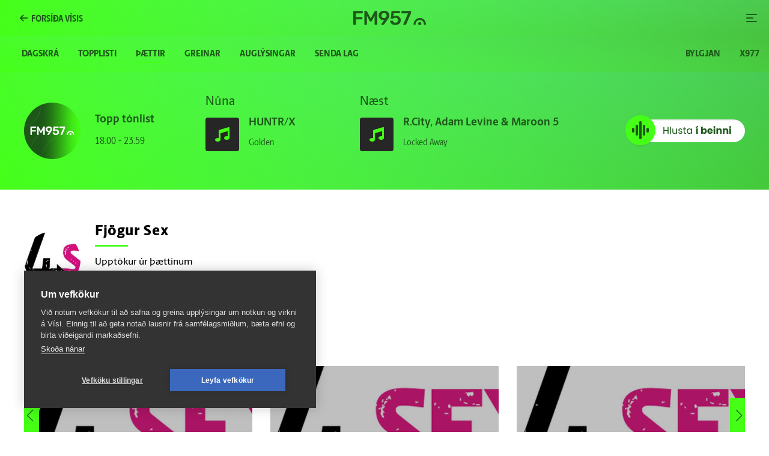

--- FILE ---
content_type: text/html
request_url: https://fm957.visir.is/thaettir/175
body_size: 36633
content:
<!DOCTYPE html><html><head><meta charSet="utf-8"/><meta name="viewport" content="width=device-width"/><title>Fm957 - þættir: Fjögur Sex</title><meta name="description" content="Upptökur úr þættinum Fjögur Sex á FM957 frá árinu 2011."/><meta name="application-name" content="https://fm957.visir.is"/><meta property="og:title" content="FM957 - þættir: Fjögur Sex"/><meta property="og:type" content="website"/><meta property="article:section" content="Utvarp"/><meta property="og:url" content="https://fm957.visir.is/thaettir/175"/><meta property="og:image" content="https://www.visir.is/mi/600x320/ci/d7fa4488-5528-4267-92ee-b2380890059f.jpg"/><meta property="og:description" content="Upptökur úr þættinum Fjögur Sex á FM957 frá árinu 2011."/><meta property="og:site_name" content="fm957.visir.is"/><meta property="twitter:card" content="summary"/><meta property="twitter:title" content="FM957 - þættir: Fjögur Sex"/><meta property="twitter:url" content="https://fm957.visir.is/thaettir/175"/><meta property="twitter:image" content="https://www.visir.is/mi/600x320/ci/d7fa4488-5528-4267-92ee-b2380890059f.jpg"/><meta property="twitter:description" content="Upptökur úr þættinum Fjögur Sex á FM957 frá árinu 2011."/><meta name="twitter:widgets:csp" content="on"/><meta name="msapplication-TileImage" content="https://www.visir.is/static/1.0.543/img/favicon/ms-icon-144x144.png"/><meta property="fb:app_id" content="169323689758194"/><meta property="fb:admins" content="100001241383489"/><style type="text/css">
  @font-face {
    src: url(/berlingske/BerlingskeSans-Md.eot);
    src: url(/berlingske/BerlingskeSans-Md.eot?#iefix) format('embedded-opentype'),
      url(/berlingske/BerlingskeSans-Md.woff2) format('woff2'),
      url(/berlingske/BerlingskeSans-Md.woff) format('woff');
    font-family: 'Berlingske Sans';
    font-weight: 400;
    font-style: normal;
  }

  @font-face {
    src: url(/berlingske/BerlingskeSans-Bd.eot);
    src: url(/berlingske/BerlingskeSans-Bd.eot?#iefix) format('embedded-opentype'),
      url(/berlingske/BerlingskeSans-Bd.woff2) format('woff2'),
      url(/berlingske/BerlingskeSans-Bd.woff) format('woff');
    font-family: 'Berlingske Sans';
    font-weight: 700;
    font-style: normal;
  }

  @font-face {
    src: url(/berlingske/BerlingskeSlab-Rg.eot) format('embedded-opentype');
    src: url(/berlingske/BerlingskeSlab-Rg.woff) format('woff'),
      url(/berlingske/BerlingskeSlab-Rg.woff2) format('woff2');
    font-family: 'Berlingske Slab';
    font-weight: 400;
    font-style: normal;
  }

  @font-face {
    src: url(/berlingske/BerlingskeSansCn-Rg.eot) format('embedded-opentype');
    src: url(/berlingske/BerlingskeSansCn-Rg.woff) format('woff'),
      url(/berlingske/BerlingskeSansCn-Rg.woff2) format('woff2');
    font-family: 'Berlingske Sans Condensed';
    font-weight: 400;
    font-style: normal;
  }

  @font-face {
    src: url(/berlingske/BerlingskeSans-XBd.eot);
    src: url(/berlingske/BerlingskeSans-XBd.eot?#iefix) format('embedded-opentype'),
      url(/berlingske/BerlingskeSans-XBd.woff2) format('woff2'),
      url(/berlingske/BerlingskeSans-XBd.woff) format('woff');
    font-family: 'Berlingske Sans';
    font-weight: 800;
    font-style: normal;
  }

  @font-face {
    src: url(/berlingske/BerlingskeSlab-XBd.eot);
    src: url(/berlingske/BerlingskeSlab-XBd.eot?#iefix) format('embedded-opentype'),
      url(/berlingske/BerlingskeSlab-XBd.woff2) format('woff2'),
      url(/berlingske/BerlingskeSlab-XBd.woff) format('woff');
    font-family: 'Berlingske Slab';
    font-weight: 800;
    font-style: normal;
  }

  @font-face {
    src: url(/berlingske/BerlingskeSansCn-Bd.eot);
    src: url(/berlingske/BerlingskeSansCn-Bd.eot?#iefix) format('embedded-opentype'),
      url(/berlingske/BerlingskeSansCn-Bd.woff2) format('woff2'),
      url(/berlingske/BerlingskeSansCn-Bd.woff) format('woff');
    font-family: 'Berlingske Sans Condensed';
    font-weight: 700;
    font-style: normal;
  }

  @font-face {
    src: url(/berlingske/icomoon.eot);
    src: url(/berlingske/icomoon.eot?#iefix) format('embedded-opentype'),
      url(/berlingske/icomoon.woff2) format('woff2'), url(/berlingske/icomoon.woff) format('woff');
    font-family: 'icomoon';
    font-weight: 400;
    font-style: normal;
  }
  </style><script>
          (function () {
            var _sf_async_config = window._sf_async_config = (window._sf_async_config || {});
            /** CONFIGURATION START **/
            _sf_async_config.uid = 39908;
            _sf_async_config.domain = "visir.is";
            _sf_async_config.useCanonical = true;
            _sf_async_config.sections = "FM957";

            /** CONFIGURATION END **/
            function loadChartbeat() {
                var e = document.createElement('script');
                var n = document.getElementsByTagName('script')[0];
                e.type = 'text/javascript';
                e.async = true;
                e.src = '//static.chartbeat.com/js/chartbeat_video.js';
                n.parentNode.insertBefore(e, n);
            }
            loadChartbeat();
        })();</script><link rel="apple-touch-icon" sizes="180x180" href="/favIcons/fm957/apple-touch-icon.png"/><link rel="icon" type="image/png" sizes="32x32" href="/favIcons/fm957/favicon-32x32.png"/><link rel="icon" type="image/png" sizes="16x16" href="/favIcons/fm957/favicon-16x16.png"/><link rel="manifest" href="/favIcons/fm957/site.webmanifest"/><meta name="msapplication-TileColor" content="#da532c"/><meta name="theme-color" content="#ffffff"/><script>const cookieUpdateEvent = new Event('cookieUpdate');</script><script type="text/javascript" src="//log.gallup.is/gallup.js" async=""></script><meta name="next-head-count" content="31"/><link rel="preload" href="/_next/static/css/83498e34fc99b965.css" as="style"/><link rel="stylesheet" href="/_next/static/css/83498e34fc99b965.css" data-n-p=""/><noscript data-n-css=""></noscript><script defer="" nomodule="" src="/_next/static/chunks/polyfills-c67a75d1b6f99dc8.js"></script><script src="/_next/static/chunks/webpack-fae76979155ce9d0.js" defer=""></script><script src="/_next/static/chunks/framework-5f4595e5518b5600.js" defer=""></script><script src="/_next/static/chunks/main-f2945f856179f1a9.js" defer=""></script><script src="/_next/static/chunks/pages/_app-abe73ee4ccdd9db0.js" defer=""></script><script src="/_next/static/chunks/934-fcd11370364dad9d.js" defer=""></script><script src="/_next/static/chunks/257-6e1acd226034f5d6.js" defer=""></script><script src="/_next/static/chunks/583-5ccf89c290cbfabb.js" defer=""></script><script src="/_next/static/chunks/pages/thaettir/%5Bslug%5D-16c84c708eda1e7d.js" defer=""></script><script src="/_next/static/xv0YrveIoJwg4UgEdzwlS/_buildManifest.js" defer=""></script><script src="/_next/static/xv0YrveIoJwg4UgEdzwlS/_ssgManifest.js" defer=""></script><style data-styled="" data-styled-version="5.3.11">.jiSydy{fill:#45FF17;}/*!sc*/
data-styled.g1[id="note__Path-sc-1j9e9ma-0"]{content:"jiSydy,"}/*!sc*/
.lalPtm{display:block;position:relative;-webkit-flex:1;-ms-flex:1;flex:1;margin-bottom:24px;margin-right:24px;}/*!sc*/
@media (min-width:1080px){.lalPtm{-webkit-flex:initial;-ms-flex:initial;flex:initial;}}/*!sc*/
data-styled.g2[id="on-air-item__Host-sc-wsbncy-0"]{content:"lalPtm,"}/*!sc*/
.cFuNnZ{margin-bottom:16px;font-size:16px;text-transform:none;}/*!sc*/
@media (min-width:420px){.cFuNnZ{font-size:calc(0.004081632653061225 * 100vw + (14.285714285714285px));}}/*!sc*/
@media (min-width:1400px){.cFuNnZ{font-size:20px;}}/*!sc*/
data-styled.g3[id="on-air-item__Header-sc-wsbncy-1"]{content:"cFuNnZ,"}/*!sc*/
.csjeEQ{display:-webkit-box;display:-webkit-flex;display:-ms-flexbox;display:flex;-webkit-flex-direction:row;-ms-flex-direction:row;flex-direction:row;}/*!sc*/
data-styled.g4[id="on-air-item__Row-sc-wsbncy-2"]{content:"csjeEQ,"}/*!sc*/
.eXsIzb{margin-right:16px;border-radius:4px;width:56px;height:56px;background-color:#262626;}/*!sc*/
.eXsIzb > img{display:block;border-radius:4px;width:56px;height:56px;}/*!sc*/
.eXsIzb > svg{margin:16px;fill:#363636;}/*!sc*/
data-styled.g5[id="on-air-item__Figure-sc-wsbncy-3"]{content:"eXsIzb,"}/*!sc*/
.dEDvLB{font-size:16px;font-weight:bold;margin-bottom:12px;}/*!sc*/
@media (min-width:420px){.dEDvLB{font-size:calc(0.0020408163265306124 * 100vw + (15.142857142857142px));}}/*!sc*/
@media (min-width:1400px){.dEDvLB{font-size:18px;}}/*!sc*/
data-styled.g6[id="on-air-item__Title-sc-wsbncy-4"]{content:"dEDvLB,"}/*!sc*/
.kfzkOd{margin-bottom:0;font-size:14px;text-transform:none;max-width:200px;white-space:nowrap;overflow:hidden;text-overflow:ellipsis;font-family:"Berlingske Sans Condensed",serif;}/*!sc*/
@media (min-width:420px){.kfzkOd{font-size:calc(0.0020408163265306124 * 100vw + (13.142857142857142px));}}/*!sc*/
@media (min-width:1400px){.kfzkOd{font-size:16px;}}/*!sc*/
data-styled.g7[id="on-air-item__Description-sc-wsbncy-5"]{content:"kfzkOd,"}/*!sc*/
.goVnyC{position:relative;overflow:hidden;width:100%;}/*!sc*/
.goVnyC:after{display:block;content:'';padding-top:100%;}/*!sc*/
.goVnyC > img:first-child{position:absolute;top:0;right:0;bottom:0;left:0;width:100%;height:100%;object-fit:cover;}/*!sc*/
.ymmFR{position:relative;overflow:hidden;width:100%;}/*!sc*/
.ymmFR:after{display:block;content:'';padding-top:56.25%;}/*!sc*/
.ymmFR > img:first-child{position:absolute;top:0;right:0;bottom:0;left:0;width:100%;height:100%;object-fit:cover;}/*!sc*/
data-styled.g8[id="image__Figure-sc-kwxit5-0"]{content:"goVnyC,ymmFR,"}/*!sc*/
.jrlVvF{display:-webkit-box;display:-webkit-flex;display:-ms-flexbox;display:flex;-webkit-flex-direction:row;-ms-flex-direction:row;flex-direction:row;-webkit-align-items:center;-webkit-box-align:center;-ms-flex-align:center;align-items:center;}/*!sc*/
@media (min-width:768px){.jrlVvF{display:-webkit-box;display:-webkit-flex;display:-ms-flexbox;display:flex;}}/*!sc*/
data-styled.g9[id="program__Host-sc-1spnc9q-0"]{content:"jrlVvF,"}/*!sc*/
.cdCbom{margin:0;margin-right:24px;width:94px;height:94px;}/*!sc*/
.cdCbom img{border-radius:100%;max-width:100%;}/*!sc*/
data-styled.g10[id="program__Photo-sc-1spnc9q-1"]{content:"cdCbom,"}/*!sc*/
.jYyilJ{text-align:left;min-width:100px;margin-right:0px;}/*!sc*/
data-styled.g11[id="program__Detail-sc-1spnc9q-2"]{content:"jYyilJ,"}/*!sc*/
.cCqTpa{font-size:18px;font-weight:700;margin-bottom:12px;}/*!sc*/
data-styled.g12[id="program__Title-sc-1spnc9q-3"]{content:"cCqTpa,"}/*!sc*/
.esBjIM{font-family:"Berlingske Sans Condensed",serif;font-size:18px;}/*!sc*/
data-styled.g13[id="program__Time-sc-1spnc9q-4"]{content:"esBjIM,"}/*!sc*/
.joVLAL{-webkit-box-flex:1;-webkit-flex-grow:1;-ms-flex-positive:1;flex-grow:1;margin:0 auto;padding-left:10px;padding-right:10px;max-width:1340px;display:-webkit-box;display:-webkit-flex;display:-ms-flexbox;display:flex;-webkit-align-items:center;-webkit-box-align:center;-ms-flex-align:center;align-items:center;padding-top:40px;padding-bottom:40px;-webkit-flex-direction:column;-ms-flex-direction:column;flex-direction:column;}/*!sc*/
@media (min-width:420px){.joVLAL{max-width:1340px;}}/*!sc*/
@media (min-width:768px){.joVLAL{padding-left:30px;padding-right:30px;max-width:1380px;}}/*!sc*/
@media (min-width:1080px){.joVLAL{padding-left:40px;padding-right:40px;max-width:1400px;}}/*!sc*/
@media (min-width:768px){.joVLAL{-webkit-flex-direction:row;-ms-flex-direction:row;flex-direction:row;}}/*!sc*/
.joVLAL > button{-webkit-align-self:center;-ms-flex-item-align:center;align-self:center;}/*!sc*/
data-styled.g14[id="status-bar__Container-sc-fgcr-0"]{content:"joVLAL,"}/*!sc*/
.bubqIw > div{display:none;}/*!sc*/
@media (min-width:768px){.bubqIw{display:-webkit-box;display:-webkit-flex;display:-ms-flexbox;display:flex;-webkit-flex-direction:row;-ms-flex-direction:row;flex-direction:row;-webkit-box-pack:justify;-webkit-justify-content:space-between;-ms-flex-pack:justify;justify-content:space-between;-webkit-flex:1;-ms-flex:1;flex:1;margin-left:24px;margin-bottom:24px;margin-left:0;margin-bottom:0;}.bubqIw > div:nth-child(1){display:-webkit-box;display:-webkit-flex;display:-ms-flexbox;display:flex;}}/*!sc*/
@media (min-width:1080px){.bubqIw > div:nth-child(2),.bubqIw div:nth-child(3){display:block;}}/*!sc*/
data-styled.g15[id="status-bar__OnAir-sc-fgcr-1"]{content:"bubqIw,"}/*!sc*/
.YEWFo{color:#1d5919;background-color:#1a1a1a;background-image:linear-gradient(237deg,rgba(38,224,171,0.07) -11.86%,#45ff17 101.58%),linear-gradient(324deg,#41b325 -14.93%,#66E8C3 93.49%);margin-top:60px;}/*!sc*/
@media (min-width:768px){.YEWFo{margin-top:0px;}}/*!sc*/
data-styled.g16[id="status-bar__Host-sc-fgcr-2"]{content:"YEWFo,"}/*!sc*/
.gNSQKX{fill:#1d5919;overflow:hidden;display:block;}/*!sc*/
data-styled.g20[id="fm957__Icon-sc-bfspys-0"]{content:"gNSQKX,"}/*!sc*/
.kXTXEk{display:-webkit-box;display:-webkit-flex;display:-ms-flexbox;display:flex;-webkit-box-pack:end;-webkit-justify-content:flex-end;-ms-flex-pack:end;justify-content:flex-end;-webkit-align-items:center;-webkit-box-align:center;-ms-flex-align:center;align-items:center;}/*!sc*/
data-styled.g21[id="icon__Host-sc-py7om5-0"]{content:"kXTXEk,"}/*!sc*/
.hbtNrI{background:#1d5919;top:50%;margin-top:-1px;width:66%;position:absolute;height:2px;-webkit-transform:rotate(0deg);-webkit-transform:rotate(0deg);-ms-transform:rotate(0deg);transform:rotate(0deg);border-radius:1px;margin-bottom:0;opacity:1;}/*!sc*/
data-styled.g22[id="icon__HamburgerDiv-sc-py7om5-1"]{content:"hbtNrI,"}/*!sc*/
.lkOgPN{position:relative;right:0;top:auto;-webkit-transform:translate(0);-ms-transform:translate(0);transform:translate(0);width:30px;height:38px;background:transparent;border:12px solid transparent;border-right-width:0;cursor:pointer;}/*!sc*/
.lkOgPN:after,.lkOgPN:before{position:absolute;height:2px;width:100%;border-radius:1px;content:'';display:block;-webkit-transform-origin:50% 50%;-webkit-transform-origin:50% 50%;-ms-transform-origin:50% 50%;transform-origin:50% 50%;-webkit-transition:-webkit-transform 0.3s,top 0.2s 0.3s,bottom 0.2s 0.3s;-webkit-transition:transform 0.3s,top 0.2s 0.3s,bottom 0.2s 0.3s;transition:transform 0.3s,top 0.2s 0.3s,bottom 0.2s 0.3s;background:#1d5919;}/*!sc*/
.lkOgPN:before{top:0;}/*!sc*/
.lkOgPN:after{bottom:0;}/*!sc*/
.lkOgPN:focus{outline:0;}/*!sc*/
data-styled.g23[id="icon__Hamburger-sc-py7om5-2"]{content:"lkOgPN,"}/*!sc*/
.cjBEBq{display:none;}/*!sc*/
@media (min-width:768px){.cjBEBq{display:block;color:#1d5919;position:-webkit-sticky;position:sticky;position:-webkit-sticky;top:0;z-index:15;background-color:#1a1a1a;background-image:linear-gradient(201deg,rgba(101,212,181,0.07) -11.86%,#45ff17 101.58%),linear-gradient(226deg,#41b325 -14.93%,#66E8C3 93.49%);}}/*!sc*/
data-styled.g24[id="top-navigation__Host-sc-1r0lviw-0"]{content:"cjBEBq,"}/*!sc*/
.cTPeWD{cursor:pointer;}/*!sc*/
data-styled.g25[id="top-navigation__Anchor-sc-1r0lviw-1"]{content:"cTPeWD,"}/*!sc*/
.kShDvn{list-style:none;display:-webkit-box;display:-webkit-flex;display:-ms-flexbox;display:flex;height:60px;}/*!sc*/
data-styled.g26[id="top-navigation__Nav-sc-1r0lviw-2"]{content:"kShDvn,"}/*!sc*/
.ghDDxC{width:154px;padding-left:30px;}/*!sc*/
data-styled.g28[id="top-navigation__FM957Logo-sc-1r0lviw-4"]{content:"ghDDxC,"}/*!sc*/
.eKrShn{display:-webkit-box;display:-webkit-flex;display:-ms-flexbox;display:flex;-webkit-align-items:center;-webkit-box-align:center;-ms-flex-align:center;align-items:center;height:60px;margin-right:20px;width:154px;margin-left:-154px;-webkit-transition:margin-left 0.6s cubic-bezier(0.445,0.05,0.55,0.95);transition:margin-left 0.6s cubic-bezier(0.445,0.05,0.55,0.95);}/*!sc*/
data-styled.g30[id="top-navigation__SvgContainer-sc-1r0lviw-6"]{content:"eKrShn,"}/*!sc*/
.diLfzs{display:-webkit-box;display:-webkit-flex;display:-ms-flexbox;display:flex;-webkit-box-pack:justify;-webkit-justify-content:space-between;-ms-flex-pack:justify;justify-content:space-between;}/*!sc*/
@media (min-width:768px){.diLfzs[toggle] #svgContainer{margin-left:0;}.diLfzs[toggle] #burgerMenu{display:-webkit-box;display:-webkit-flex;display:-ms-flexbox;display:flex;}}/*!sc*/
data-styled.g31[id="top-navigation__NavContainer-sc-1r0lviw-7"]{content:"diLfzs,"}/*!sc*/
.fKJcoN{display:-webkit-box;display:-webkit-flex;display:-ms-flexbox;display:flex;-webkit-align-items:center;-webkit-box-align:center;-ms-flex-align:center;align-items:center;}/*!sc*/
data-styled.g32[id="top-navigation__LeftNav-sc-1r0lviw-8"]{content:"fKJcoN,"}/*!sc*/
.bIojNt{-webkit-align-self:flex-end;-ms-flex-item-align:end;align-self:flex-end;display:none;}/*!sc*/
@media (min-width:1080px){.bIojNt{display:block;}}/*!sc*/
data-styled.g33[id="top-navigation__RightNav-sc-1r0lviw-9"]{content:"bIojNt,"}/*!sc*/
.cJwbgG{display:-webkit-box;display:-webkit-flex;display:-ms-flexbox;display:flex;-webkit-align-items:center;-webkit-box-align:center;-ms-flex-align:center;align-items:center;}/*!sc*/
.cJwbgG a{position:relative;display:block;-webkit-flex:1;-ms-flex:1;flex:1;-webkit-flex-shrink:0;-ms-flex-negative:0;flex-shrink:0;font-size:12px;text-transform:uppercase;font-family:"Berlingske Sans",system-ui,-apple-system,BlinkMacSystemFont,"Segoe UI",Roboto,Oxygen,Ubuntu,Cantarell,"Fira Sans","Droid Sans","Helvetica Neue",sans-serif;font-weight:800;margin:0 0.3rem;padding-top:8px;padding-bottom:8px;white-space:nowrap;}/*!sc*/
@media (min-width:420px){.cJwbgG a{font-size:calc(0.0020408163265306124 * 100vw + (11.142857142857142px));}}/*!sc*/
@media (min-width:1400px){.cJwbgG a{font-size:14px;}}/*!sc*/
@media (min-width:768px){.cJwbgG a{margin:0 16px;}}/*!sc*/
.cJwbgG a:after{display:block;content:'';position:absolute;left:0;right:0;bottom:0;height:2px;width:0;margin:0 auto;background:#45FF17;-webkit-transition:0.2s;transition:0.2s;}/*!sc*/
.cJwbgG a:hover:after,.cJwbgG:hover a:after{width:100%;}/*!sc*/
.CQVMA{display:-webkit-box;display:-webkit-flex;display:-ms-flexbox;display:flex;-webkit-align-items:center;-webkit-box-align:center;-ms-flex-align:center;align-items:center;}/*!sc*/
.CQVMA a{position:relative;display:block;-webkit-flex:1;-ms-flex:1;flex:1;-webkit-flex-shrink:0;-ms-flex-negative:0;flex-shrink:0;font-size:12px;text-transform:uppercase;font-family:"Berlingske Sans",system-ui,-apple-system,BlinkMacSystemFont,"Segoe UI",Roboto,Oxygen,Ubuntu,Cantarell,"Fira Sans","Droid Sans","Helvetica Neue",sans-serif;font-weight:800;margin:0 0.3rem;padding-top:8px;padding-bottom:8px;white-space:nowrap;}/*!sc*/
@media (min-width:420px){.CQVMA a{font-size:calc(0.0020408163265306124 * 100vw + (11.142857142857142px));}}/*!sc*/
@media (min-width:1400px){.CQVMA a{font-size:14px;}}/*!sc*/
@media (min-width:768px){.CQVMA a{margin:0 16px;}}/*!sc*/
.CQVMA a:after{display:block;content:'';position:absolute;left:0;right:0;bottom:0;height:2px;width:0;margin:0 auto;background:#45FF17;-webkit-transition:0.2s;transition:0.2s;}/*!sc*/
.CQVMA a:hover:after,.CQVMA:hover a:after{width:100%;}/*!sc*/
.CQVMA a:after{width:100%;}/*!sc*/
data-styled.g34[id="top-navigation__NavItem-sc-1r0lviw-10"]{content:"cJwbgG,CQVMA,"}/*!sc*/
.buEuMo{display:none;margin:0 16px;}/*!sc*/
data-styled.g35[id="top-navigation__BurgerContainer-sc-1r0lviw-11"]{content:"buEuMo,"}/*!sc*/
.kxWWTH{font-family:Berlingske Sans Condensed;width:100%;-webkit-transition:0.5s;transition:0.5s;-webkit-backface-visibility:hidden;-webkit-backface-visibility:hidden;backface-visibility:hidden;box-sizing:border-box;position:fixed;z-index:15;top:0;background-color:#1a1a1a;background-image:linear-gradient(271.83deg,rgba(101,212,181,0.07) -11.86%,#45ff17 101.58%),linear-gradient(344.38deg,#41b325 -14.93%,#66E8C3 93.49%);}/*!sc*/
@media (min-width:768px){.kxWWTH{position:relative;}}/*!sc*/
data-styled.g36[id="header__Content-sc-weowah-0"]{content:"kxWWTH,"}/*!sc*/
.gxlvly{display:-webkit-box;display:-webkit-flex;display:-ms-flexbox;display:flex;height:100%;-webkit-box-pack:justify;-webkit-justify-content:space-between;-ms-flex-pack:justify;justify-content:space-between;-webkit-align-items:center;-webkit-box-align:center;-ms-flex-align:center;align-items:center;}/*!sc*/
data-styled.g37[id="header__Limit-sc-weowah-1"]{content:"gxlvly,"}/*!sc*/
.cPFAiz{overflow:hidden;height:60px;padding-right:20px;padding-left:15px;font-size:16px;text-transform:uppercase;color:#1d5919;}/*!sc*/
@media (min-width:1080px){.cPFAiz{height:60px;padding-left:32px;}}/*!sc*/
data-styled.g38[id="header__Upper-sc-weowah-2"]{content:"cPFAiz,"}/*!sc*/
.jNNXMD{display:-webkit-box;display:-webkit-flex;display:-ms-flexbox;display:flex;-webkit-flex-basis:33.33%;-ms-flex-preferred-size:33.33%;flex-basis:33.33%;-webkit-align-items:center;-webkit-box-align:center;-ms-flex-align:center;align-items:center;-webkit-box-pack:center;-webkit-justify-content:center;-ms-flex-pack:center;justify-content:center;}/*!sc*/
data-styled.g39[id="header__VisirHref-sc-weowah-3"]{content:"jNNXMD,"}/*!sc*/
.kLsLWq{width:121px;height:50px;}/*!sc*/
data-styled.g43[id="header__FM957Logo-sc-weowah-7"]{content:"kLsLWq,"}/*!sc*/
.aYBdE{display:none;text-transform:uppercase;font-size:16px;font-weight:800;color:#1d5919;}/*!sc*/
@media (min-width:768px){.aYBdE{display:-webkit-box;display:-webkit-flex;display:-ms-flexbox;display:flex;-webkit-flex-basis:33.33%;-ms-flex-preferred-size:33.33%;flex-basis:33.33%;-webkit-align-items:center;-webkit-box-align:center;-ms-flex-align:center;align-items:center;-webkit-box-pack:start;-webkit-justify-content:flex-start;-ms-flex-pack:start;justify-content:flex-start;}.aYBdE:before{content:'\e942';font-family:'icomoon';font-style:normal;font-weight:400;font-variant:normal;text-transform:none;line-height:1;position:relative;top:2px;font-size:15px;margin-right:5px;}.aYBdE::before{margin-top:-3px;}}/*!sc*/
data-styled.g44[id="header__BackLink-sc-weowah-8"]{content:"aYBdE,"}/*!sc*/
.fKMUSs{display:-webkit-box;display:-webkit-flex;display:-ms-flexbox;display:flex;-webkit-box-pack:end;-webkit-justify-content:flex-end;-ms-flex-pack:end;justify-content:flex-end;-webkit-align-items:center;-webkit-box-align:center;-ms-flex-align:center;align-items:center;-webkit-flex-basis:33%;-ms-flex-preferred-size:33%;flex-basis:33%;}/*!sc*/
data-styled.g45[id="header__Menu-sc-weowah-9"]{content:"fKMUSs,"}/*!sc*/
.lhwHiU{color:#1d5919;font-family:"Berlingske Sans",system-ui,-apple-system,BlinkMacSystemFont,"Segoe UI",Roboto,Oxygen,Ubuntu,Cantarell,"Fira Sans","Droid Sans","Helvetica Neue",sans-serif;font-weight:800;font-size:14px;}/*!sc*/
@media (min-width:768px){.lhwHiU{display:none;}}/*!sc*/
data-styled.g46[id="header__Title-sc-weowah-10"]{content:"lhwHiU,"}/*!sc*/
.klqyMp{fill:#fff;overflow:hidden;position:absolute;display:block;height:auto;-webkit-transform:translateY(-50%) translateX(-50%);-webkit-transform:translateY(-50%) translateX(-50%);-ms-transform:translateY(-50%) translateX(-50%);transform:translateY(-50%) translateX(-50%);-webkit-transition:top 0.5s,max-width 0.5s;transition:top 0.5s,max-width 0.5s;}/*!sc*/
data-styled.g47[id="syn-icon__Icon-sc-sqi3ya-0"]{content:"klqyMp,"}/*!sc*/
.NTVLT{left:50%;top:50%;width:70%;max-width:60px;}/*!sc*/
data-styled.g48[id="footer__SynLogo-sc-gejw7h-0"]{content:"NTVLT,"}/*!sc*/
.KRyJm{width:66px;height:57px;}/*!sc*/
data-styled.g51[id="footer__FM957Logo-sc-gejw7h-3"]{content:"KRyJm,"}/*!sc*/
.kGDtYT{-webkit-box-pack:center;-webkit-justify-content:center;-ms-flex-pack:center;justify-content:center;-webkit-align-items:center;-webkit-box-align:center;-ms-flex-align:center;align-items:center;padding:4px;}/*!sc*/
data-styled.g52[id="footer__LogoA-sc-gejw7h-4"]{content:"kGDtYT,"}/*!sc*/
.hMyRmD{background-color:#45ff17;}/*!sc*/
data-styled.g53[id="footer___StyledLogoA-sc-gejw7h-5"]{content:"hMyRmD,"}/*!sc*/
.kPDrIz{position:relative;padding-top:50px;padding-bottom:40px;z-index:4;font-family:Berlingske Sans,Arial,tahoma,sans-serif;background-color:#f8f8f9;color:#414142;font-size:11px;}/*!sc*/
@media (min-width:420px){.kPDrIz{font-size:14px;}}/*!sc*/
.kPDrIz li{margin:0;margin-bottom:6px;padding:0;list-style:none;line-height:1.33;}/*!sc*/
data-styled.g54[id="footer___StyledFooter-sc-gejw7h-6"]{content:"kPDrIz,"}/*!sc*/
.jFCoEt{position:relative;margin-left:auto;margin-right:auto;max-width:140rem;box-sizing:border-box;padding:0px 32px;}/*!sc*/
@media (min-width:768px){.jFCoEt{padding:0px 40px;}}/*!sc*/
@media (min-width:1080px){.jFCoEt{padding:0px 60px;}}/*!sc*/
.jFCoEt > div{display:-webkit-box;display:-webkit-flex;display:-ms-flexbox;display:flex;-webkit-flex-wrap:wrap;-ms-flex-wrap:wrap;flex-wrap:wrap;text-align:center;padding-bottom:50px;}/*!sc*/
@media (min-width:768px){.jFCoEt > div{text-align:left;}}/*!sc*/
.jFCoEt > div > div{-webkit-flex:1 0 50%;-ms-flex:1 0 50%;flex:1 0 50%;}/*!sc*/
@media (min-width:768px){.jFCoEt > div > div{-webkit-flex:1 0 auto;-ms-flex:1 0 auto;flex:1 0 auto;}}/*!sc*/
data-styled.g55[id="footer___StyledDiv-sc-gejw7h-7"]{content:"jFCoEt,"}/*!sc*/
.iYuWaC h3{margin-bottom:10px;font-family:Berlingske Sans;font-size:16px;font-weight:800;color:#282828;}/*!sc*/
.iYuWaC > div{margin-bottom:30px;}/*!sc*/
.iYuWaC > div > a{position:relative;display:-webkit-box;display:-webkit-flex;display:-ms-flexbox;display:flex;width:63px;height:63px;margin:0 auto 12px;}/*!sc*/
@media (min-width:768px){.iYuWaC > div > a{margin:0 0 12px;}}/*!sc*/
.iYuWaC ul > li a{display:inline-block;color:#414142;border-bottom:1px solid transparent;}/*!sc*/
.iYuWaC ul > li a:hover{border-color:#414142;}/*!sc*/
data-styled.g56[id="footer___StyledDiv2-sc-gejw7h-8"]{content:"iYuWaC,"}/*!sc*/
.gXTwwp{background:#ee4055;}/*!sc*/
data-styled.g57[id="footer___StyledA-sc-gejw7h-9"]{content:"gXTwwp,"}/*!sc*/
.eEEcuV{border-top:1px solid #d1d1d1;}/*!sc*/
.eEEcuV > div{padding-top:30px;}/*!sc*/
data-styled.g58[id="footer___StyledDiv3-sc-gejw7h-10"]{content:"eEEcuV,"}/*!sc*/
.jkjEZN{margin-right:20px;}/*!sc*/
data-styled.g59[id="footer___StyledSpan-sc-gejw7h-11"]{content:"jkjEZN,"}/*!sc*/
.eMWcBf{display:-webkit-box;display:-webkit-flex;display:-ms-flexbox;display:flex;-webkit-box-pack:center;-webkit-justify-content:center;-ms-flex-pack:center;justify-content:center;}/*!sc*/
@media (min-width:768px){.eMWcBf{-webkit-box-pack:end;-webkit-justify-content:flex-end;-ms-flex-pack:end;justify-content:flex-end;}}/*!sc*/
.eMWcBf > a{margin-right:18px;}/*!sc*/
data-styled.g60[id="footer___StyledDiv4-sc-gejw7h-12"]{content:"eMWcBf,"}/*!sc*/
.DpqbG{height:60px;position:absolute;top:0;right:0;left:0;z-index:-1;}/*!sc*/
data-styled.g78[id="app-layout__StickyNavAnimationTrigger-sc-1tmgkbi-1"]{content:"DpqbG,"}/*!sc*/
html,body,div,span,applet,object,iframe,h1,h2,h3,h4,h5,h6,hr,p,blockquote,pre,a,abbr,acronym,address,big,cite,code,del,dfn,em,img,ins,kbd,q,s,samp,small,strike,strong,sub,sup,tt,var,b,u,i,center,dl,dt,dd,ol,ul,li,fieldset,form,label,legend,table,caption,tbody,tfoot,thead,tr,th,td,article,aside,canvas,details,embed,figure,figcaption,footer,header,hgroup,menu,nav,output,ruby,section,summary,time,mark,audio,video,button{margin:0;padding:0;font-family:inherit;font-style:inherit;font-size:inherit;font-weight:inherit;border:0;border-radius:0;background-color:transparent;color:inherit;-webkit-text-decoration:none;text-decoration:none;}/*!sc*/
ol,ul{list-style:none;}/*!sc*/
blockquote,q{quotes:none;}/*!sc*/
blockquote:before,blockquote:after,q:before,q:after{content:'';content:none;}/*!sc*/
table{border-collapse:collapse;border-spacing:0;}/*!sc*/
button,input,textarea,select{font-family:inherit;font-style:inherit;font-size:inherit;font-weight:inherit;border:0;-webkit-appearance:none;-moz-appearance:none;appearance:none;}/*!sc*/
button:focus:not(:focus-visible),input:focus:not(:focus-visible),textarea:focus:not(:focus-visible),select:focus:not(:focus-visible){outline:none;}/*!sc*/
html,body{margin:0;padding:0;box-sizing:border-box;font-family:"Berlingske Sans",system-ui,-apple-system,BlinkMacSystemFont,"Segoe UI",Roboto,Oxygen,Ubuntu,Cantarell,"Fira Sans","Droid Sans","Helvetica Neue",sans-serif;}/*!sc*/
*{box-sizing:border-box;}/*!sc*/
data-styled.g79[id="sc-global-kucWbm1"]{content:"sc-global-kucWbm1,"}/*!sc*/
.edPJgs{font-size:10px;padding:1px 8px;margin-bottom:8px;margin-right:4px;display:inline-block;text-transform:uppercase;font-family:'Berlingske Sans Condensed',serif;font-weight:700;background:#45FF17;color:#1d5919;border-radius:99px;-webkit-transition:color 0.2s ease-in-out;transition:color 0.2s ease-in-out;}/*!sc*/
@media (min-width:420px){.edPJgs{font-size:calc(0.0020408163265306124 * 100vw + (9.142857142857142px));}}/*!sc*/
@media (min-width:1400px){.edPJgs{font-size:12px;}}/*!sc*/
.edPJgs:hover{color:rgba(255,255,255,0.8);}/*!sc*/
@media (min-width:768px){.edPJgs{padding:2px 8px;}}/*!sc*/
@media (min-width:768px){.edPJgs{padding:2px 8px;}}/*!sc*/
data-styled.g80[id="badge__Badge-sc-1bni3yu-0"]{content:"edPJgs,"}/*!sc*/
.gPhlzX{border-bottom:1px solid transparent;color:#1d5919;-webkit-text-decoration:none;text-decoration:none;line-height:1.33;cursor:pointer;-webkit-transition:0.1s;transition:0.1s;font-size:16px;font-family:inherit;}/*!sc*/
.gPhlzX:hover{border-bottom:1px solid;outline-width:0;}/*!sc*/
data-styled.g81[id="link__Host-sc-5y684r-0"]{content:"gPhlzX,"}/*!sc*/
.bIJWPf{position:absolute;z-index:2;top:50%;left:50%;display:-webkit-box;display:-webkit-flex;display:-ms-flexbox;display:flex;-webkit-box-pack:center;-webkit-justify-content:center;-ms-flex-pack:center;justify-content:center;-webkit-align-items:center;-webkit-box-align:center;-ms-flex-align:center;align-items:center;-webkit-transform:translate3d(-50%,-50%,0);-ms-transform:translate3d(-50%,-50%,0);transform:translate3d(-50%,-50%,0);height:36px;width:36px;font-size:15px;background:rgba(40,40,40,0.4);border-radius:100%;font-family:"Berlingske Sans",system-ui,-apple-system,BlinkMacSystemFont,"Segoe UI",Roboto,Oxygen,Ubuntu,Cantarell,"Fira Sans","Droid Sans","Helvetica Neue",sans-serif;text-align:center;line-height:1;color:#fff;opacity:0;-webkit-transition:opacity 0.6s;transition:opacity 0.6s;}/*!sc*/
.bIJWPf:before{content:'\e913';font-family:"icomoon";line-height:1;}/*!sc*/
data-styled.g83[id="play-button__Host-sc-1l7fnvk-0"]{content:"bIJWPf,"}/*!sc*/
.fhfsdg{margin-bottom:32px;}/*!sc*/
data-styled.g84[id="card__Host-sc-1ysxzmx-0"]{content:"fhfsdg,"}/*!sc*/
.gtVJPQ{margin-bottom:8px;}/*!sc*/
.gtVJPQ img{-webkit-transition:-webkit-transform 0.4s;-webkit-transition:transform 0.4s;transition:transform 0.4s;}/*!sc*/
data-styled.g85[id="card__Figure-sc-1ysxzmx-1"]{content:"gtVJPQ,"}/*!sc*/
.eRTgrg{display:block;position:relative;z-index:2;overflow:hidden;}/*!sc*/
.eRTgrg:before{content:'';position:absolute;height:100%;width:100%;background:#fff;display:block;opacity:0;-webkit-transition:all 0.2s;-webkit-transition:all 0.2s;transition:all 0.2s;}/*!sc*/
.eRTgrg:after{content:'';position:absolute;z-index:3;left:0;right:0;top:0;bottom:0;height:100%;background-color:rgba(0,0,0,0.25);-webkit-backface-visibility:hidden;backface-visibility:hidden;-webkit-transition:background-color 0.4s;transition:background-color 0.4s;}/*!sc*/
.eRTgrg:hover{outline-width:0;}/*!sc*/
.eRTgrg:hover .play-button__Host-sc-1l7fnvk-0{opacity:1;}/*!sc*/
.eRTgrg:hover img{-webkit-transform:scale(1.1);-ms-transform:scale(1.1);transform:scale(1.1);}/*!sc*/
.eRTgrg:hover:before{opacity:0.1;}/*!sc*/
.eRTgrg:hover:after{background:transparent;}/*!sc*/
data-styled.g86[id="card__Anchor-sc-1ysxzmx-2"]{content:"eRTgrg,"}/*!sc*/
.fqtqMq{font-size:12px;padding:4px 0 0;font-family:"Berlingske Sans Condensed",serif;font-weight:400;}/*!sc*/
@media (min-width:420px){.fqtqMq{font-size:calc(0.0020408163265306124 * 100vw + (11.142857142857142px));}}/*!sc*/
@media (min-width:1400px){.fqtqMq{font-size:14px;}}/*!sc*/
data-styled.g87[id="card__Content-sc-1ysxzmx-3"]{content:"fqtqMq,"}/*!sc*/
.dbfvYY{font-family:'Berlingske Sans';font-size:14px;font-weight:800;line-height:1.125;-webkit-letter-spacing:0;-moz-letter-spacing:0;-ms-letter-spacing:0;letter-spacing:0;margin-bottom:10px;font-weight:800;overflow:hidden;}/*!sc*/
@media (min-width:420px){.dbfvYY{font-size:calc(0.0020408163265306124 * 100vw + (13.142857142857142px));}}/*!sc*/
@media (min-width:1400px){.dbfvYY{font-size:16px;}}/*!sc*/
@media (min-width:768px){.dbfvYY{margin-bottom:10px;}}/*!sc*/
data-styled.g88[id="card__Title-sc-1ysxzmx-4"]{content:"dbfvYY,"}/*!sc*/
.bdzVjV{display:block;}/*!sc*/
data-styled.g89[id="card__TagLink-sc-1ysxzmx-5"]{content:"bdzVjV,"}/*!sc*/
.kTytkp{display:-webkit-box;display:-webkit-flex;display:-ms-flexbox;display:flex;-webkit-align-items:center;-webkit-box-align:center;-ms-flex-align:center;align-items:center;font-weight:700;font-size:16px;}/*!sc*/
.kTytkp > *{margin-right:8px;margin-bottom:8px;}/*!sc*/
@media (min-width:1080px){.kTytkp > *{margin-right:16px;}}/*!sc*/
data-styled.g90[id="card__Meta-sc-1ysxzmx-6"]{content:"kTytkp,"}/*!sc*/
.iNYTUX:before{content:'\e952';font-family:'icomoon';font-style:normal;font-weight:400;font-variant:normal;text-transform:none;line-height:1;position:relative;top:2px;font-size:15px;margin-right:5px;}/*!sc*/
data-styled.g91[id="card__Views-sc-1ysxzmx-7"]{content:"iNYTUX,"}/*!sc*/
.bgmyfB:before{content:'\e951';font-family:'icomoon';font-style:normal;font-weight:400;font-variant:normal;text-transform:none;line-height:1;position:relative;top:2px;font-size:15px;margin-right:5px;}/*!sc*/
data-styled.g92[id="card__Date-sc-1ysxzmx-8"]{content:"bgmyfB,"}/*!sc*/
.eKOKMn{position:relative;}/*!sc*/
.eKOKMn .swiper-button-next{right:-5px;}/*!sc*/
.eKOKMn .swiper-button-prev{left:-5px;}/*!sc*/
.eKOKMn .swiper-button-prev,.eKOKMn .swiper-button-next{position:absolute;top:75px;z-index:9999;height:60px;width:30px;cursor:pointer;background:#45FF17;}/*!sc*/
@media (min-width:1400px){.eKOKMn .swiper-button-prev,.eKOKMn .swiper-button-next{display:none;}}/*!sc*/
.eKOKMn .swiper-button-prev:hover:after,.eKOKMn .swiper-button-next:hover:after{color:#000;}/*!sc*/
.eKOKMn .swiper-slide{margin-right:30px;width:calc(90vw - 60px);}/*!sc*/
@media (min-width:768px){.eKOKMn .swiper-slide{width:calc(50vw - 60px);}}/*!sc*/
@media (min-width:1080px){.eKOKMn .swiper-slide{width:calc(34vw - 60px);}}/*!sc*/
@media (min-width:1400px){.eKOKMn .swiper-slide{width:307.5px;}}/*!sc*/
.eKOKMn .swiper-button-prev:after,.eKOKMn .swiper-button-next:after{color:#1d5919;font-size:20px;position:absolute;top:50%;-webkit-transition:0.2s;-webkit-transition:0.2s;transition:0.2s;}/*!sc*/
.eKOKMn .swiper-button-next:after{right:50%;-webkit-transform:translate(50%,-50%);-webkit-transform:translate(50%,-50%);-ms-transform:translate(50%,-50%);transform:translate(50%,-50%);}/*!sc*/
.eKOKMn .swiper-button-prev:after{left:50%;-webkit-transform:translate(-50%,-50%);-webkit-transform:translate(-50%,-50%);-ms-transform:translate(-50%,-50%);transform:translate(-50%,-50%);}/*!sc*/
.eKOKMn .swiper-button-prev.swiper-button-disabled,.eKOKMn .swiper-button-next.swiper-button-disabled{opacity:1;pointer-events:none;}/*!sc*/
data-styled.g100[id="carousel__Host-sc-1jrqvvu-0"]{content:"eKOKMn,"}/*!sc*/
.gEArkZ{display:none;}/*!sc*/
@media (min-width:1400px){.gEArkZ{display:block;position:absolute;top:75px;z-index:9999;cursor:pointer;background:#45FF17;background:transparent;height:60px;width:45px;right:0;-webkit-transform:translate(100%);-ms-transform:translate(100%);transform:translate(100%);}}/*!sc*/
data-styled.g101[id="carousel__Forwards-sc-1jrqvvu-1"]{content:"gEArkZ,"}/*!sc*/
.ibskma{display:block;height:60px;width:45px;cursor:pointer;}/*!sc*/
.ibskma:before{content:'\e94d';font-family:'icomoon';font-style:normal;font-weight:400;font-variant:normal;text-transform:none;line-height:1;position:relative;top:2px;font-size:15px;margin-right:5px;}/*!sc*/
.ibskma:before{color:#414142;position:absolute;top:50%;-webkit-transition:color 0.2s ease-in-out;transition:color 0.2s ease-in-out;font-size:28px;right:0;-webkit-transform:translateY(-50%);-ms-transform:translateY(-50%);transform:translateY(-50%);margin-right:0;}/*!sc*/
.ibskma:hover:before{color:#000;}/*!sc*/
data-styled.g102[id="carousel__ButtonNext-sc-1jrqvvu-2"]{content:"ibskma,"}/*!sc*/
.haClAt{font-size:24px;font-family:'Berlingske Sans';font-weight:800;line-height:1.35;-webkit-letter-spacing:1px;-moz-letter-spacing:1px;-ms-letter-spacing:1px;letter-spacing:1px;margin-bottom:20px;}/*!sc*/
@media (min-width:420px){.haClAt{font-size:calc(0 * 100vw + (24px));}}/*!sc*/
@media (min-width:1400px){.haClAt{font-size:24px;}}/*!sc*/
.haClAt:after{content:'';display:block;background:#45FF17;width:55px;height:3px;margin-top:8px;}/*!sc*/
data-styled.g105[id="category-title__Host-sc-1ooubwo-0"]{content:"haClAt,"}/*!sc*/
.YGDdJ{-webkit-box-flex:1;-webkit-flex-grow:1;-ms-flex-positive:1;flex-grow:1;margin:0 auto;padding-left:10px;padding-right:10px;max-width:1340px;}/*!sc*/
@media (min-width:420px){.YGDdJ{max-width:1340px;}}/*!sc*/
@media (min-width:768px){.YGDdJ{padding-left:30px;padding-right:30px;max-width:1380px;}}/*!sc*/
@media (min-width:1080px){.YGDdJ{padding-left:40px;padding-right:40px;max-width:1400px;}}/*!sc*/
data-styled.g117[id="container__Container-sc-1iiizd2-0"]{content:"YGDdJ,"}/*!sc*/
.jFICjO{font-family:"Berlingske Sans Condensed",serif;display:block;background-color:#fff;border:1px solid #0c0c0c;color:#0c0c0c;padding:14px 20px;border-radius:3px;margin:0 auto;max-width:50%;text-align:center;font-weight:bold;-webkit-transition:180ms ease-in-out;transition:180ms ease-in-out;-webkit-transition-property:background-color,border-color,color;transition-property:background-color,border-color,color;}/*!sc*/
.jFICjO:hover{background-color:#4a4a4a;border-color:#222;color:#fff;}/*!sc*/
data-styled.g118[id="button__Button-sc-pe272a-0"]{content:"jFICjO,"}/*!sc*/
.hcHObA{padding-top:20px;padding-bottom:20px;}/*!sc*/
.hcHObA:first-of-type{margin-top:10px;}/*!sc*/
@media (min-width:768px){.hcHObA{padding-top:2.142857142857143%;padding-bottom:2.142857142857143%;}.hcHObA:first-of-type{margin-top:30px;}}/*!sc*/
@media (min-width:1080px){.hcHObA:first-of-type{margin-top:30px;}}/*!sc*/
@media (min-width:1400px){.hcHObA{padding-top:30px;padding-bottom:30px;}}/*!sc*/
data-styled.g119[id="segment__Host-sc-1ln5ipb-0"]{content:"hcHObA,"}/*!sc*/
.kjdrsG{font-size:20px;font-family:'Berlingske Slab';font-weight:800;line-height:1.1666666666666667;-webkit-letter-spacing:1px;-moz-letter-spacing:1px;-ms-letter-spacing:1px;letter-spacing:1px;margin-bottom:20px;}/*!sc*/
@media (min-width:420px){.kjdrsG{font-size:calc(0.004081632653061225 * 100vw + (18.285714285714285px));}}/*!sc*/
@media (min-width:1400px){.kjdrsG{font-size:24px;}}/*!sc*/
.kjdrsG:after{content:'';display:block;background:#45FF17;width:55px;height:3px;margin-top:8px;}/*!sc*/
@media (min-width:1080px){.kjdrsG{margin-bottom:50px;}}/*!sc*/
data-styled.g125[id="heading__Host-sc-majekp-0"]{content:"kjdrsG,"}/*!sc*/
@media (min-width:420px){.hyCKJY{max-width:80%;}}/*!sc*/
@media (min-width:768px){.hyCKJY{max-width:70%;}}/*!sc*/
@media (min-width:1080px){.hyCKJY{max-width:50%;}}/*!sc*/
data-styled.g165[id="intro__Host-sc-nbm4lt-0"]{content:"hyCKJY,"}/*!sc*/
.kQkfQp{line-height:1.4;}/*!sc*/
data-styled.g166[id="intro__Text-sc-nbm4lt-1"]{content:"kQkfQp,"}/*!sc*/
@media (min-width:768px){.dglICk > div{display:-webkit-box;display:-webkit-flex;display:-ms-flexbox;display:flex;-webkit-flex-direction:row;-ms-flex-direction:row;flex-direction:row;-webkit-align-items:center;-webkit-box-align:center;-ms-flex-align:center;align-items:center;}}/*!sc*/
data-styled.g167[id="slug__HeaderSegment-sc-1i4cx19-0"]{content:"dglICk,"}/*!sc*/
.bmdLPk{font-family:Berlingske Sans;margin-bottom:15px;}/*!sc*/
data-styled.g168[id="slug__Title-sc-1i4cx19-1"]{content:"bmdLPk,"}/*!sc*/
.gQzPOl{margin:0;margin-right:24px;width:94px;height:94px;}/*!sc*/
.gQzPOl img{border-radius:100%;max-width:100%;}/*!sc*/
data-styled.g169[id="slug__Photo-sc-1i4cx19-2"]{content:"gQzPOl,"}/*!sc*/
</style></head><body><div id="__next" data-reactroot=""><script>var _comscore = _comscore || [];
                _comscore.push({ c1: "2", c2: "26747560", ns_vsite: "visir.is", ns_vsection: "Utvarp" });
                (function () { var s = document.createElement("script"), el = document.getElementsByTagName("script")[0]; s.async = true; s.src = (document.location.protocol == "https:" ? "https://sb" : "http://b") + ".scorecardresearch.com/beacon.js"; el.parentNode.insertBefore(s, el); })();</script><noscript><img src="https://sb.scorecardresearch.com/p?c1=2&amp;c2=26747560&amp;cv=2.0&amp;cj=1&amp;ns_vsite=visir.is&amp;ns_vsection=Utvarp" alt=""/></noscript><div class="app-layout__Main-sc-1tmgkbi-0 leiaBa"><div id="animationTrigger" class="app-layout__StickyNavAnimationTrigger-sc-1tmgkbi-1 DpqbG"></div><header class="header__Content-sc-weowah-0 kxWWTH"><div class="header__Upper-sc-weowah-2 cPFAiz"><div class="header__Limit-sc-weowah-1 gxlvly"><div class="header__BackLink-sc-weowah-8 aYBdE"><a href="https://www.visir.is" class="header__Anchor-sc-weowah-4 eZPTBd">forsíða vísis</a></div><div class="header__VisirHref-sc-weowah-3 jNNXMD"><a href="/"><svg version="1.1" id="Layer_1" x="0px" y="0px" viewBox="0 0 217.89 43.57" class="fm957__Icon-sc-bfspys-0 gNSQKX header__FM957Logo-sc-weowah-7 kLsLWq"><g id="Layer_1-2" data-name="Layer 1"><g id="FM957-logo-hvitt"><path class="cls-1" d="M1.4,42.09c-.4,0-.72-.12-1-.4-.28-.28-.4-.6-.4-1V2.16c0-.44.12-.8.4-1.04.28-.28.6-.4,1-.4h25.69c.44,0,.8.12,1.04.4.28.28.4.64.4,1.04v4.13c0,.44-.12.8-.4,1.04s-.64.4-1.04.4H8.1v11.22h17.8c.44,0,.8.12,1.08.4.28.28.4.64.4,1.04v4.13c0,.4-.12.72-.4,1-.28.28-.64.4-1.08.4H8.1v14.67c0,.4-.12.72-.4,1s-.64.4-1.04.4H1.44l-.04.08ZM34.63,42.09c-.44,0-.8-.12-1.08-.4s-.4-.6-.4-1V2.16c0-.44.12-.8.4-1.04.28-.28.64-.4,1.08-.4h4.69c.56,0,.96.16,1.24.44.28.28.44.52.52.68l11.42,21.28L64.05,1.84c.08-.16.24-.4.52-.68.28-.28.68-.44,1.24-.44h4.61c.44,0,.8.12,1.08.4s.4.64.4,1.04v38.52c0,.4-.12.72-.4,1-.28.28-.64.4-1.08.4h-4.97c-.44,0-.76-.12-1.04-.4-.24-.28-.4-.6-.4-1V15.07l-8.3,15.79c-.2.36-.44.64-.76.92-.32.24-.72.4-1.24.4h-2.45c-.56,0-.96-.12-1.28-.4-.28-.24-.56-.56-.72-.92l-8.3-15.79v25.61c0,.4-.12.72-.4,1s-.6.4-1,.4h-4.97.04ZM92.15,21.96c1.4,0,2.73-.32,3.89-.92,1.16-.6,2.08-1.48,2.77-2.61.68-1.12,1.04-2.45,1.04-4.01s-.36-2.93-1.04-4.05c-.68-1.12-1.64-2-2.81-2.61-1.2-.6-2.49-.92-3.85-.92s-2.73.32-3.89.92c-1.16.6-2.08,1.48-2.77,2.61-.68,1.12-1.04,2.49-1.04,4.05s.36,2.89,1.04,4.01c.68,1.12,1.6,2,2.77,2.61s2.45.92,3.89.92M85.05,42.09c-.36,0-.64-.12-.88-.4-.24-.24-.36-.56-.36-.92s0-.36.08-.48c.04-.12.12-.2.16-.28l8.7-12.02c-.76.2-1.56.28-2.45.24-2-.04-3.89-.44-5.57-1.16-1.72-.72-3.21-1.72-4.49-2.97-1.28-1.24-2.28-2.69-3.01-4.33-.72-1.64-1.08-3.41-1.08-5.37s.32-3.53,1-5.25c.68-1.72,1.68-3.25,2.97-4.65,1.32-1.36,2.97-2.49,4.97-3.29,2-.8,4.33-1.2,7.01-1.2s4.97.36,6.97,1.12c2,.76,3.69,1.8,5.05,3.09,1.36,1.32,2.4,2.85,3.09,4.53.68,1.68,1.04,3.49,1.04,5.37s-.28,3.29-.84,4.73c-.56,1.44-1.24,2.81-2.04,4.01-.8,1.2-1.6,2.36-2.4,3.53l-10.42,14.43c-.16.2-.4.44-.68.72-.28.28-.72.44-1.32.44h-5.49v.12ZM126.38,42.73c-3.41,0-6.25-.56-8.58-1.68-2.32-1.12-4.09-2.61-5.29-4.41-1.2-1.8-1.84-3.73-1.92-5.81-.04-.36.08-.64.32-.84.24-.2.56-.32.92-.32h5.49c.44,0,.8.08,1.08.28.28.16.52.48.68.92.4,1.2.96,2.16,1.68,2.89.72.76,1.56,1.28,2.57,1.64.96.36,1.96.52,3.05.52s2.73-.28,3.89-.84c1.16-.56,2.08-1.44,2.81-2.57.72-1.16,1.08-2.57,1.08-4.21s-.32-2.73-1-3.81c-.68-1.08-1.6-1.88-2.77-2.53-1.16-.6-2.49-.92-4.01-.92s-2,.16-2.73.4c-.72.28-1.32.6-1.8.96s-.92.68-1.28.96c-.36.28-.8.4-1.28.4h-5.45c-.36,0-.64-.12-.92-.4-.24-.24-.4-.56-.4-.92l2.08-20.24c0-.52.2-.92.52-1.2.32-.28.68-.4,1.12-.4h22.25c.4,0,.72.12,1,.4.28.28.4.6.4,1v3.97c0,.4-.12.72-.4,1s-.6.4-1,.4h-17.12l-.96,9.66c.72-.48,1.64-.92,2.85-1.36,1.2-.44,2.81-.64,4.89-.64s3.69.32,5.41.92c1.72.6,3.25,1.48,4.57,2.65,1.32,1.16,2.4,2.57,3.17,4.21.76,1.64,1.16,3.49,1.16,5.57s-.68,5.37-2,7.5c-1.32,2.12-3.21,3.77-5.61,4.97-2.4,1.2-5.25,1.76-8.54,1.76M151.19,42.09c-.36,0-.64-.12-.88-.4-.24-.24-.36-.56-.36-.92s0-.32.12-.52l14.27-32.55h-18.56c-.44,0-.76-.12-1.04-.4-.24-.28-.4-.6-.4-1V2.16c0-.44.12-.8.4-1.04.24-.28.6-.4,1.04-.4h25.97c.44,0,.76.12,1.04.4.24.28.4.64.4,1.04v3.69c0,.56-.04,1-.16,1.4-.08.36-.24.76-.4,1.16l-14.15,32.31c-.12.28-.32.56-.6.92-.28.32-.72.52-1.28.52h-5.37l-.04-.08Z"></path><path class="cls-1" d="M217.69,41.91c-.11.11-.25.18-.42.2h-.38c-.72,0-1.44,0-2.16,0-.8,0-1.49,0-2.14,0-.16-.02-.29-.08-.4-.19-.11-.11-.17-.24-.19-.4.05-2.38-.36-4.52-1.25-6.37-1.61-3.52-4.91-6.24-8.6-7.07-.91-.21-1.86-.32-2.81-.32-1.88,0-3.74.43-5.39,1.23-2.44,1.17-4.48,3.16-5.76,5.61-.99,1.89-1.52,4.08-1.51,6.33,0,.12,0,.25,0,.39,0,.03,0,.07,0,.11h0c0,.2-.07.37-.2.5-.12.12-.26.18-.43.2-.86,0-1.71,0-2.57,0-.69,0-1.37,0-2.06,0-.17-.02-.32-.08-.43-.2-.1-.1-.17-.23-.19-.38-.18-4.63,1.36-9.29,4.25-12.83,3.19-3.99,8.06-6.56,13.03-6.87.43-.03.87-.05,1.29-.05,3.3,0,6.53.9,9.34,2.61,3.46,2.07,6.21,5.3,7.74,9.08,1.01,2.46,1.51,5.23,1.43,8.03-.02.16-.08.3-.19.41h0ZM199.34,33.94c-2.66,0-4.81,2.16-4.81,4.81s2.16,4.81,4.81,4.81,4.81-2.16,4.81-4.81-2.16-4.81-4.81-4.81"></path></g></g></svg></a></div><div class="header__Menu-sc-weowah-9 fKMUSs"><span class="header__Title-sc-weowah-10 lhwHiU">VALMYND</span><div class="icon__Host-sc-py7om5-0 kXTXEk"><button class="icon__Hamburger-sc-py7om5-2 lkOgPN"><div class="icon__HamburgerDiv-sc-py7om5-1 hbtNrI"></div></button></div></div></div></div></header><nav class="top-navigation__Host-sc-1r0lviw-0 cjBEBq"><div id="secondNav" class="top-navigation__NavContainer-sc-1r0lviw-7 diLfzs"><div class="top-navigation__LeftNav-sc-1r0lviw-8 fKJcoN"><div id="svgContainer" class="top-navigation__SvgContainer-sc-1r0lviw-6 eKrShn"><a class="top-navigation__Anchor-sc-1r0lviw-1 cTPeWD"><svg version="1.1" id="Layer_1" x="0px" y="0px" viewBox="0 0 217.89 43.57" class="fm957__Icon-sc-bfspys-0 gNSQKX top-navigation__FM957Logo-sc-1r0lviw-4 ghDDxC"><g id="Layer_1-2" data-name="Layer 1"><g id="FM957-logo-hvitt"><path class="cls-1" d="M1.4,42.09c-.4,0-.72-.12-1-.4-.28-.28-.4-.6-.4-1V2.16c0-.44.12-.8.4-1.04.28-.28.6-.4,1-.4h25.69c.44,0,.8.12,1.04.4.28.28.4.64.4,1.04v4.13c0,.44-.12.8-.4,1.04s-.64.4-1.04.4H8.1v11.22h17.8c.44,0,.8.12,1.08.4.28.28.4.64.4,1.04v4.13c0,.4-.12.72-.4,1-.28.28-.64.4-1.08.4H8.1v14.67c0,.4-.12.72-.4,1s-.64.4-1.04.4H1.44l-.04.08ZM34.63,42.09c-.44,0-.8-.12-1.08-.4s-.4-.6-.4-1V2.16c0-.44.12-.8.4-1.04.28-.28.64-.4,1.08-.4h4.69c.56,0,.96.16,1.24.44.28.28.44.52.52.68l11.42,21.28L64.05,1.84c.08-.16.24-.4.52-.68.28-.28.68-.44,1.24-.44h4.61c.44,0,.8.12,1.08.4s.4.64.4,1.04v38.52c0,.4-.12.72-.4,1-.28.28-.64.4-1.08.4h-4.97c-.44,0-.76-.12-1.04-.4-.24-.28-.4-.6-.4-1V15.07l-8.3,15.79c-.2.36-.44.64-.76.92-.32.24-.72.4-1.24.4h-2.45c-.56,0-.96-.12-1.28-.4-.28-.24-.56-.56-.72-.92l-8.3-15.79v25.61c0,.4-.12.72-.4,1s-.6.4-1,.4h-4.97.04ZM92.15,21.96c1.4,0,2.73-.32,3.89-.92,1.16-.6,2.08-1.48,2.77-2.61.68-1.12,1.04-2.45,1.04-4.01s-.36-2.93-1.04-4.05c-.68-1.12-1.64-2-2.81-2.61-1.2-.6-2.49-.92-3.85-.92s-2.73.32-3.89.92c-1.16.6-2.08,1.48-2.77,2.61-.68,1.12-1.04,2.49-1.04,4.05s.36,2.89,1.04,4.01c.68,1.12,1.6,2,2.77,2.61s2.45.92,3.89.92M85.05,42.09c-.36,0-.64-.12-.88-.4-.24-.24-.36-.56-.36-.92s0-.36.08-.48c.04-.12.12-.2.16-.28l8.7-12.02c-.76.2-1.56.28-2.45.24-2-.04-3.89-.44-5.57-1.16-1.72-.72-3.21-1.72-4.49-2.97-1.28-1.24-2.28-2.69-3.01-4.33-.72-1.64-1.08-3.41-1.08-5.37s.32-3.53,1-5.25c.68-1.72,1.68-3.25,2.97-4.65,1.32-1.36,2.97-2.49,4.97-3.29,2-.8,4.33-1.2,7.01-1.2s4.97.36,6.97,1.12c2,.76,3.69,1.8,5.05,3.09,1.36,1.32,2.4,2.85,3.09,4.53.68,1.68,1.04,3.49,1.04,5.37s-.28,3.29-.84,4.73c-.56,1.44-1.24,2.81-2.04,4.01-.8,1.2-1.6,2.36-2.4,3.53l-10.42,14.43c-.16.2-.4.44-.68.72-.28.28-.72.44-1.32.44h-5.49v.12ZM126.38,42.73c-3.41,0-6.25-.56-8.58-1.68-2.32-1.12-4.09-2.61-5.29-4.41-1.2-1.8-1.84-3.73-1.92-5.81-.04-.36.08-.64.32-.84.24-.2.56-.32.92-.32h5.49c.44,0,.8.08,1.08.28.28.16.52.48.68.92.4,1.2.96,2.16,1.68,2.89.72.76,1.56,1.28,2.57,1.64.96.36,1.96.52,3.05.52s2.73-.28,3.89-.84c1.16-.56,2.08-1.44,2.81-2.57.72-1.16,1.08-2.57,1.08-4.21s-.32-2.73-1-3.81c-.68-1.08-1.6-1.88-2.77-2.53-1.16-.6-2.49-.92-4.01-.92s-2,.16-2.73.4c-.72.28-1.32.6-1.8.96s-.92.68-1.28.96c-.36.28-.8.4-1.28.4h-5.45c-.36,0-.64-.12-.92-.4-.24-.24-.4-.56-.4-.92l2.08-20.24c0-.52.2-.92.52-1.2.32-.28.68-.4,1.12-.4h22.25c.4,0,.72.12,1,.4.28.28.4.6.4,1v3.97c0,.4-.12.72-.4,1s-.6.4-1,.4h-17.12l-.96,9.66c.72-.48,1.64-.92,2.85-1.36,1.2-.44,2.81-.64,4.89-.64s3.69.32,5.41.92c1.72.6,3.25,1.48,4.57,2.65,1.32,1.16,2.4,2.57,3.17,4.21.76,1.64,1.16,3.49,1.16,5.57s-.68,5.37-2,7.5c-1.32,2.12-3.21,3.77-5.61,4.97-2.4,1.2-5.25,1.76-8.54,1.76M151.19,42.09c-.36,0-.64-.12-.88-.4-.24-.24-.36-.56-.36-.92s0-.32.12-.52l14.27-32.55h-18.56c-.44,0-.76-.12-1.04-.4-.24-.28-.4-.6-.4-1V2.16c0-.44.12-.8.4-1.04.24-.28.6-.4,1.04-.4h25.97c.44,0,.76.12,1.04.4.24.28.4.64.4,1.04v3.69c0,.56-.04,1-.16,1.4-.08.36-.24.76-.4,1.16l-14.15,32.31c-.12.28-.32.56-.6.92-.28.32-.72.52-1.28.52h-5.37l-.04-.08Z"></path><path class="cls-1" d="M217.69,41.91c-.11.11-.25.18-.42.2h-.38c-.72,0-1.44,0-2.16,0-.8,0-1.49,0-2.14,0-.16-.02-.29-.08-.4-.19-.11-.11-.17-.24-.19-.4.05-2.38-.36-4.52-1.25-6.37-1.61-3.52-4.91-6.24-8.6-7.07-.91-.21-1.86-.32-2.81-.32-1.88,0-3.74.43-5.39,1.23-2.44,1.17-4.48,3.16-5.76,5.61-.99,1.89-1.52,4.08-1.51,6.33,0,.12,0,.25,0,.39,0,.03,0,.07,0,.11h0c0,.2-.07.37-.2.5-.12.12-.26.18-.43.2-.86,0-1.71,0-2.57,0-.69,0-1.37,0-2.06,0-.17-.02-.32-.08-.43-.2-.1-.1-.17-.23-.19-.38-.18-4.63,1.36-9.29,4.25-12.83,3.19-3.99,8.06-6.56,13.03-6.87.43-.03.87-.05,1.29-.05,3.3,0,6.53.9,9.34,2.61,3.46,2.07,6.21,5.3,7.74,9.08,1.01,2.46,1.51,5.23,1.43,8.03-.02.16-.08.3-.19.41h0ZM199.34,33.94c-2.66,0-4.81,2.16-4.81,4.81s2.16,4.81,4.81,4.81,4.81-2.16,4.81-4.81-2.16-4.81-4.81-4.81"></path></g></g></svg></a></div><ul class="top-navigation__Nav-sc-1r0lviw-2 kShDvn"><li class="top-navigation__NavItem-sc-1r0lviw-10 cJwbgG"><a title="Dagskrá" href="/dagskra">Dagskrá</a></li><li class="top-navigation__NavItem-sc-1r0lviw-10 cJwbgG"><a title="Topplisti" href="/topplisti">Topplisti</a></li><li class="top-navigation__NavItem-sc-1r0lviw-10 CQVMA"><a title="Þættir" href="/thaettir">Þættir</a></li><li class="top-navigation__NavItem-sc-1r0lviw-10 cJwbgG"><a title="Greinar" href="/g">Greinar</a></li><li class="top-navigation__NavItem-sc-1r0lviw-10 cJwbgG"><a title="Auglýsingar" href="https://www.auglysingar.is/">Auglýsingar</a></li><li class="top-navigation__NavItem-sc-1r0lviw-10 cJwbgG"><a title="Senda lag" href="/sendalag">Senda lag</a></li></ul></div><div class="top-navigation__RightNav-sc-1r0lviw-9 bIojNt"><ul class="top-navigation__Nav-sc-1r0lviw-2 kShDvn"><li class="top-navigation__NavItem-sc-1r0lviw-10 cJwbgG"><a title="Bylgjan" href="https://bylgjan.visir.is">Bylgjan</a></li><li class="top-navigation__NavItem-sc-1r0lviw-10 cJwbgG"><a title="X977" href="https://x977.visir.is">X977</a></li><div id="burgerMenu" class="top-navigation__BurgerContainer-sc-1r0lviw-11 buEuMo"><div class="icon__Host-sc-py7om5-0 kXTXEk"><button class="icon__Hamburger-sc-py7om5-2 lkOgPN"><div class="icon__HamburgerDiv-sc-py7om5-1 hbtNrI"></div></button></div></div></ul></div></div></nav><div class="status-bar__Host-sc-fgcr-2 YEWFo"><div class="status-bar__Container-sc-fgcr-0 joVLAL"><div class="status-bar__OnAir-sc-fgcr-1 bubqIw"><div class="program__Host-sc-1spnc9q-0 jrlVvF"><div class="program__Photo-sc-1spnc9q-1 cdCbom"><figure class="image__Figure-sc-kwxit5-0 goVnyC"><img src="https://www.visir.is/mi/300x300/ci/ef50c5c5-6abf-4dfe-910c-04d88b6bdaef.png" alt="Topp tónlist"/></figure></div><div class="program__Detail-sc-1spnc9q-2 jYyilJ"><h5 class="program__Title-sc-1spnc9q-3 cCqTpa">Topp tónlist</h5><div class="program__Time-sc-1spnc9q-4 esBjIM">18:00 - 23:59</div></div></div><div class="on-air-item__Host-sc-wsbncy-0 lalPtm"><h3 class="on-air-item__Header-sc-wsbncy-1 cFuNnZ">Núna</h3><div class="on-air-item__Row-sc-wsbncy-2 csjeEQ"><figure class="on-air-item__Figure-sc-wsbncy-3 eXsIzb"><svg role="img" xmlns="http://www.w3.org/2000/svg" viewBox="0 0 512 512"><path d="M470.38 1.51L150.41 96A32 32 0 0 0 128 126.51v261.41A139 139 0 0 0 96 384c-53 0-96 28.66-96 64s43 64 96 64 96-28.66 96-64V214.32l256-75v184.61a138.4 138.4 0 0 0-32-3.93c-53 0-96 28.66-96 64s43 64 96 64 96-28.65 96-64V32a32 32 0 0 0-41.62-30.49z" class="note__Path-sc-1j9e9ma-0 jiSydy"></path></svg></figure><div><h5 class="on-air-item__Title-sc-wsbncy-4 dEDvLB">HUNTR/X</h5><p class="on-air-item__Description-sc-wsbncy-5 kfzkOd">Golden</p></div></div></div><div class="on-air-item__Host-sc-wsbncy-0 lalPtm"><h3 class="on-air-item__Header-sc-wsbncy-1 cFuNnZ">Næst</h3><div class="on-air-item__Row-sc-wsbncy-2 csjeEQ"><figure class="on-air-item__Figure-sc-wsbncy-3 eXsIzb"><svg role="img" xmlns="http://www.w3.org/2000/svg" viewBox="0 0 512 512"><path d="M470.38 1.51L150.41 96A32 32 0 0 0 128 126.51v261.41A139 139 0 0 0 96 384c-53 0-96 28.66-96 64s43 64 96 64 96-28.66 96-64V214.32l256-75v184.61a138.4 138.4 0 0 0-32-3.93c-53 0-96 28.66-96 64s43 64 96 64 96-28.65 96-64V32a32 32 0 0 0-41.62-30.49z" class="note__Path-sc-1j9e9ma-0 jiSydy"></path></svg></figure><div><h5 class="on-air-item__Title-sc-wsbncy-4 dEDvLB">R.City, Adam Levine &amp; Maroon 5</h5><p class="on-air-item__Description-sc-wsbncy-5 kfzkOd">Locked Away</p></div></div></div><a href="https://vefutvarp.visir.is/fm957" id="listen-live-button" style="display:flex;align-items:center"><svg width="201" height="56" viewBox="0 0 201 56" fill="none" xmlns="http://www.w3.org/2000/svg"><g filter="url(#filter0_i_54_23)"><path d="M8 28C8 17.5066 16.5066 9 27 9H182C192.493 9 201 17.5066 201 28C201 38.4934 192.493 47 182 47H27C16.5066 47 8 38.4934 8 28Z" fill="white"></path></g><path d="M73.824 21.848V33H72.368V27.944H66.688V33H65.232V21.848H66.688V26.744H72.368V21.848H73.824ZM77.7661 21.16V33H76.3101V21.16H77.7661ZM88.0236 24.232V33H86.5676V31.704C86.2903 32.152 85.901 32.504 85.3996 32.76C84.909 33.0053 84.365 33.128 83.7676 33.128C83.085 33.128 82.4716 32.9893 81.9276 32.712C81.3836 32.424 80.9516 31.9973 80.6316 31.432C80.3223 30.8667 80.1676 30.1787 80.1676 29.368V24.232H81.6076V29.176C81.6076 30.04 81.8263 30.7067 82.2636 31.176C82.701 31.6347 83.2983 31.864 84.0556 31.864C84.8343 31.864 85.4476 31.624 85.8956 31.144C86.3436 30.664 86.5676 29.9653 86.5676 29.048V24.232H88.0236ZM93.586 33.144C92.914 33.144 92.3113 33.032 91.778 32.808C91.2447 32.5733 90.8233 32.2533 90.514 31.848C90.2047 31.432 90.034 30.9573 90.002 30.424H91.506C91.5487 30.8613 91.7513 31.2187 92.114 31.496C92.4873 31.7733 92.9727 31.912 93.57 31.912C94.1247 31.912 94.562 31.7893 94.882 31.544C95.202 31.2987 95.362 30.9893 95.362 30.616C95.362 30.232 95.1913 29.9493 94.85 29.768C94.5087 29.576 93.9807 29.3893 93.266 29.208C92.6153 29.0373 92.082 28.8667 91.666 28.696C91.2607 28.5147 90.9087 28.2533 90.61 27.912C90.322 27.56 90.178 27.1013 90.178 26.536C90.178 26.088 90.3113 25.6773 90.578 25.304C90.8447 24.9307 91.2233 24.6373 91.714 24.424C92.2047 24.2 92.7647 24.088 93.394 24.088C94.3647 24.088 95.1487 24.3333 95.746 24.824C96.3433 25.3147 96.6633 25.9867 96.706 26.84H95.25C95.218 26.3813 95.0313 26.0133 94.69 25.736C94.3593 25.4587 93.9113 25.32 93.346 25.32C92.8233 25.32 92.4073 25.432 92.098 25.656C91.7887 25.88 91.634 26.1733 91.634 26.536C91.634 26.824 91.7247 27.064 91.906 27.256C92.098 27.4373 92.3327 27.5867 92.61 27.704C92.898 27.8107 93.2927 27.9333 93.794 28.072C94.4233 28.2427 94.9353 28.4133 95.33 28.584C95.7247 28.744 96.0607 28.9893 96.338 29.32C96.626 29.6507 96.7753 30.0827 96.786 30.616C96.786 31.096 96.6527 31.528 96.386 31.912C96.1193 32.296 95.7407 32.6 95.25 32.824C94.77 33.0373 94.2153 33.144 93.586 33.144ZM100.617 25.432V30.6C100.617 31.0267 100.708 31.3307 100.889 31.512C101.071 31.6827 101.385 31.768 101.833 31.768H102.905V33H101.593C100.783 33 100.175 32.8133 99.7694 32.44C99.364 32.0667 99.1614 31.4533 99.1614 30.6V25.432H98.0254V24.232H99.1614V22.024H100.617V24.232H102.905V25.432H100.617ZM104.126 28.584C104.126 27.688 104.307 26.904 104.67 26.232C105.032 25.5493 105.528 25.0213 106.158 24.648C106.798 24.2747 107.507 24.088 108.286 24.088C109.054 24.088 109.72 24.2533 110.286 24.584C110.851 24.9147 111.272 25.3307 111.55 25.832V24.232H113.022V33H111.55V31.368C111.262 31.88 110.83 32.3067 110.254 32.648C109.688 32.9787 109.027 33.144 108.27 33.144C107.491 33.144 106.787 32.952 106.158 32.568C105.528 32.184 105.032 31.6453 104.67 30.952C104.307 30.2587 104.126 29.4693 104.126 28.584ZM111.55 28.6C111.55 27.9387 111.416 27.3627 111.15 26.872C110.883 26.3813 110.52 26.008 110.062 25.752C109.614 25.4853 109.118 25.352 108.574 25.352C108.03 25.352 107.534 25.48 107.086 25.736C106.638 25.992 106.28 26.3653 106.014 26.856C105.747 27.3467 105.614 27.9227 105.614 28.584C105.614 29.256 105.747 29.8427 106.014 30.344C106.28 30.8347 106.638 31.2133 107.086 31.48C107.534 31.736 108.03 31.864 108.574 31.864C109.118 31.864 109.614 31.736 110.062 31.48C110.52 31.2133 110.883 30.8347 111.15 30.344C111.416 29.8427 111.55 29.2613 111.55 28.6ZM122.452 24.072V33H119.716V24.072H122.452ZM122.948 21.848L119.092 23.464V21.576L122.948 19.72V21.848ZM130.775 25.336C131.031 24.92 131.399 24.584 131.879 24.328C132.359 24.072 132.908 23.944 133.527 23.944C134.263 23.944 134.93 24.1307 135.527 24.504C136.124 24.8773 136.594 25.4107 136.935 26.104C137.287 26.7973 137.463 27.6027 137.463 28.52C137.463 29.4373 137.287 30.248 136.935 30.952C136.594 31.6453 136.124 32.184 135.527 32.568C134.93 32.9413 134.263 33.128 133.527 33.128C132.898 33.128 132.348 33.0053 131.879 32.76C131.41 32.504 131.042 32.168 130.775 31.752V33H128.039V21.16H130.775V25.336ZM134.679 28.52C134.679 27.8373 134.487 27.304 134.103 26.92C133.73 26.5253 133.266 26.328 132.711 26.328C132.167 26.328 131.703 26.5253 131.319 26.92C130.946 27.3147 130.759 27.8533 130.759 28.536C130.759 29.2187 130.946 29.7573 131.319 30.152C131.703 30.5467 132.167 30.744 132.711 30.744C133.255 30.744 133.719 30.5467 134.103 30.152C134.487 29.7467 134.679 29.2027 134.679 28.52ZM147.314 28.392C147.314 28.648 147.298 28.9147 147.266 29.192H141.074C141.117 29.7467 141.293 30.1733 141.602 30.472C141.922 30.76 142.312 30.904 142.77 30.904C143.453 30.904 143.928 30.616 144.194 30.04H147.106C146.957 30.6267 146.685 31.1547 146.29 31.624C145.906 32.0933 145.421 32.4613 144.834 32.728C144.248 32.9947 143.592 33.128 142.866 33.128C141.992 33.128 141.213 32.9413 140.53 32.568C139.848 32.1947 139.314 31.6613 138.93 30.968C138.546 30.2747 138.354 29.464 138.354 28.536C138.354 27.608 138.541 26.7973 138.914 26.104C139.298 25.4107 139.832 24.8773 140.514 24.504C141.197 24.1307 141.981 23.944 142.866 23.944C143.73 23.944 144.498 24.1253 145.17 24.488C145.842 24.8507 146.365 25.368 146.738 26.04C147.122 26.712 147.314 27.496 147.314 28.392ZM144.514 27.672C144.514 27.2027 144.354 26.8293 144.034 26.552C143.714 26.2747 143.314 26.136 142.834 26.136C142.376 26.136 141.986 26.2693 141.666 26.536C141.357 26.8027 141.165 27.1813 141.09 27.672H144.514ZM150.134 23.144C149.654 23.144 149.259 23.0053 148.95 22.728C148.651 22.44 148.502 22.088 148.502 21.672C148.502 21.2453 148.651 20.8933 148.95 20.616C149.259 20.328 149.654 20.184 150.134 20.184C150.603 20.184 150.987 20.328 151.286 20.616C151.595 20.8933 151.75 21.2453 151.75 21.672C151.75 22.088 151.595 22.44 151.286 22.728C150.987 23.0053 150.603 23.144 150.134 23.144ZM151.494 24.072V33H148.758V24.072H151.494ZM158.916 23.976C159.962 23.976 160.794 24.3173 161.412 25C162.042 25.672 162.356 26.6 162.356 27.784V33H159.636V28.152C159.636 27.5547 159.482 27.0907 159.172 26.76C158.863 26.4293 158.447 26.264 157.924 26.264C157.402 26.264 156.986 26.4293 156.676 26.76C156.367 27.0907 156.212 27.5547 156.212 28.152V33H153.476V24.072H156.212V25.256C156.49 24.8613 156.863 24.552 157.332 24.328C157.802 24.0933 158.33 23.976 158.916 23.976ZM169.698 23.976C170.743 23.976 171.575 24.3173 172.194 25C172.823 25.672 173.138 26.6 173.138 27.784V33H170.418V28.152C170.418 27.5547 170.263 27.0907 169.954 26.76C169.644 26.4293 169.228 26.264 168.706 26.264C168.183 26.264 167.767 26.4293 167.458 26.76C167.148 27.0907 166.994 27.5547 166.994 28.152V33H164.258V24.072H166.994V25.256C167.271 24.8613 167.644 24.552 168.114 24.328C168.583 24.0933 169.111 23.976 169.698 23.976ZM176.415 23.144C175.935 23.144 175.54 23.0053 175.231 22.728C174.932 22.44 174.783 22.088 174.783 21.672C174.783 21.2453 174.932 20.8933 175.231 20.616C175.54 20.328 175.935 20.184 176.415 20.184C176.884 20.184 177.268 20.328 177.567 20.616C177.876 20.8933 178.031 21.2453 178.031 21.672C178.031 22.088 177.876 22.44 177.567 22.728C177.268 23.0053 176.884 23.144 176.415 23.144ZM177.775 24.072V33H175.039V24.072H177.775Z" fill="#1d5919"></path><g filter="url(#filter1_d_54_23)"><circle cx="27" cy="27" r="25" fill="#45FF17"></circle></g><g filter="url(#filter2_i_54_23)"><rect x="25" y="12" width="4" height="30" rx="2" fill="#1d5919"></rect><rect x="19" y="18" width="4" height="18" rx="2" fill="#1d5919"></rect><rect x="13" y="23" width="4" height="8" rx="2" fill="#1d5919"></rect><rect x="31" y="18" width="4" height="18" rx="2" fill="#1d5919"></rect><rect x="37" y="23" width="4" height="8" rx="2" fill="#1d5919"></rect></g><defs><filter id="filter0_i_54_23" x="8" y="9" width="194" height="39" filterUnits="userSpaceOnUse" color-interpolation-filters="sRGB"><feFlood flood-opacity="0" result="BackgroundImageFix"></feFlood><feBlend mode="normal" in="SourceGraphic" in2="BackgroundImageFix" result="shape"></feBlend><feColorMatrix in="SourceAlpha" type="matrix" values="0 0 0 0 0 0 0 0 0 0 0 0 0 0 0 0 0 0 127 0" result="hardAlpha"></feColorMatrix><feOffset dx="1" dy="1"></feOffset><feGaussianBlur stdDeviation="1"></feGaussianBlur><feComposite in2="hardAlpha" operator="arithmetic" k2="-1" k3="1"></feComposite><feColorMatrix type="matrix" values="0 0 0 0 0 0 0 0 0 0 0 0 0 0 0 0 0 0 0.15 0"></feColorMatrix><feBlend mode="normal" in2="shape" result="effect1_innerShadow_54_23"></feBlend></filter><filter id="filter1_d_54_23" x="0" y="0" width="56" height="56" filterUnits="userSpaceOnUse" color-interpolation-filters="sRGB"><feFlood flood-opacity="0" result="BackgroundImageFix"></feFlood><feColorMatrix in="SourceAlpha" type="matrix" values="0 0 0 0 0 0 0 0 0 0 0 0 0 0 0 0 0 0 127 0" result="hardAlpha"></feColorMatrix><feMorphology radius="3" operator="erode" in="SourceAlpha" result="effect1_dropShadow_54_23"></feMorphology><feOffset dx="1" dy="1"></feOffset><feGaussianBlur stdDeviation="3"></feGaussianBlur><feComposite in2="hardAlpha" operator="out"></feComposite><feColorMatrix type="matrix" values="0 0 0 0 0 0 0 0 0 0 0 0 0 0 0 0 0 0 0.5 0"></feColorMatrix><feBlend mode="normal" in2="BackgroundImageFix" result="effect1_dropShadow_54_23"></feBlend><feBlend mode="normal" in="SourceGraphic" in2="effect1_dropShadow_54_23" result="shape"></feBlend></filter><filter id="filter2_i_54_23" x="13" y="12" width="29" height="31" filterUnits="userSpaceOnUse" color-interpolation-filters="sRGB"><feFlood flood-opacity="0" result="BackgroundImageFix"></feFlood><feBlend mode="normal" in="SourceGraphic" in2="BackgroundImageFix" result="shape"></feBlend><feColorMatrix in="SourceAlpha" type="matrix" values="0 0 0 0 0 0 0 0 0 0 0 0 0 0 0 0 0 0 127 0" result="hardAlpha"></feColorMatrix><feOffset dx="1" dy="1"></feOffset><feGaussianBlur stdDeviation="1"></feGaussianBlur><feComposite in2="hardAlpha" operator="arithmetic" k2="-1" k3="1"></feComposite><feColorMatrix type="matrix" values="0 0 0 0 0 0 0 0 0 0 0 0 0 0 0 0 0 0 0.15 0"></feColorMatrix><feBlend mode="normal" in2="shape" result="effect1_innerShadow_54_23"></feBlend></filter></defs></svg></a></div></div></div><section class="segment__Host-sc-1ln5ipb-0 hcHObA slug__HeaderSegment-sc-1i4cx19-0 dglICk"><div class="container__Container-sc-1iiizd2-0 YGDdJ"><div class="slug__Photo-sc-1i4cx19-2 gQzPOl"><figure class="image__Figure-sc-kwxit5-0 goVnyC"><img src="https://www.visir.is/mi/300x300/ci/d7fa4488-5528-4267-92ee-b2380890059f.jpg" alt="Fjögur Sex"/></figure></div><div><h1 class="heading__Host-sc-majekp-0 kjdrsG slug__Title-sc-1i4cx19-1 bmdLPk">Fjögur Sex</h1><div class="intro__Host-sc-nbm4lt-0 hyCKJY"><p class="intro__Text-sc-nbm4lt-1 kQkfQp">Upptökur úr þættinum Fjögur Sex á FM957 frá árinu 2011.</p></div></div></div></section><section class="segment__Host-sc-1ln5ipb-0 hcHObA"><div class="container__Container-sc-1iiizd2-0 YGDdJ"><h3 class="category-title__Host-sc-1ooubwo-0 haClAt">Nýjast</h3><div class="carousel__Host-sc-1jrqvvu-0 eKOKMn"><div class="swiper-container"><div class="swiper-button-prev"></div><div class="swiper-button-next"></div><div class="swiper-wrapper"><div class="swiper-slide"><div class="card__Host-sc-1ysxzmx-0 fhfsdg"><div class="card__Figure-sc-1ysxzmx-1 gtVJPQ"><a href="https://www.visir.is/k/clp5087" target="_blank" rel="nofollow noopener" class="card__Anchor-sc-1ysxzmx-2 eRTgrg"><div class="play-button__Host-sc-1l7fnvk-0 bIJWPf"></div><figure class="image__Figure-sc-kwxit5-0 ymmFR"><img src="https://www.visir.is/mi/600x400/clp/5087_5.jpg" srcSet="https://www.visir.is/mi/600x400/clp/5087_5.jpg 1x, https://www.visir.is/mi/1280x576/clp/5087_5.jpg 2x, https://www.visir.is/mi/1280x576/clp/5087_5.jpg 1200w" alt="Fjögur-Sex - Headline &amp; Gusgus Vs. Quarashi"/></figure></a></div><div class="card__Content-sc-1ysxzmx-3 fqtqMq"><h3 class="card__Title-sc-1ysxzmx-4 dbfvYY"><a href="https://www.visir.is/k/clp5087" title="Fjögur-Sex - Headline &amp; Gusgus Vs. Quarashi" target="_blank" rel="nofollow noopener" class="link__Host-sc-5y684r-0 gPhlzX">Fjögur-Sex - Headline &amp; Gusgus Vs. Quarashi</a></h3><a href="/thaettir/175" class="card__TagLink-sc-1ysxzmx-5 bdzVjV"><div class="badge__Badge-sc-1bni3yu-0 edPJgs">Fjögur Sex</div></a><div class="card__Meta-sc-1ysxzmx-6 kTytkp"><div class="card__Views-sc-1ysxzmx-7 iNYTUX">1039</div><time class="card__Date-sc-1ysxzmx-8 bgmyfB">30.6.2011 20:18</time></div></div></div></div><div class="swiper-slide"><div class="card__Host-sc-1ysxzmx-0 fhfsdg"><div class="card__Figure-sc-1ysxzmx-1 gtVJPQ"><a href="https://www.visir.is/k/clp5086" target="_blank" rel="nofollow noopener" class="card__Anchor-sc-1ysxzmx-2 eRTgrg"><div class="play-button__Host-sc-1l7fnvk-0 bIJWPf"></div><figure class="image__Figure-sc-kwxit5-0 ymmFR"><img src="https://www.visir.is/mi/600x400/clp/5086_5.jpg" srcSet="https://www.visir.is/mi/600x400/clp/5086_5.jpg 1x, https://www.visir.is/mi/1280x576/clp/5086_5.jpg 2x, https://www.visir.is/mi/1280x576/clp/5086_5.jpg 1200w" alt="Fjögur-Sex - Svaraðu Vitlaust!"/></figure></a></div><div class="card__Content-sc-1ysxzmx-3 fqtqMq"><h3 class="card__Title-sc-1ysxzmx-4 dbfvYY"><a href="https://www.visir.is/k/clp5086" title="Fjögur-Sex - Svaraðu Vitlaust!" target="_blank" rel="nofollow noopener" class="link__Host-sc-5y684r-0 gPhlzX">Fjögur-Sex - Svaraðu Vitlaust!</a></h3><a href="/thaettir/175" class="card__TagLink-sc-1ysxzmx-5 bdzVjV"><div class="badge__Badge-sc-1bni3yu-0 edPJgs">Fjögur Sex</div></a><div class="card__Meta-sc-1ysxzmx-6 kTytkp"><div class="card__Views-sc-1ysxzmx-7 iNYTUX">1074</div><time class="card__Date-sc-1ysxzmx-8 bgmyfB">30.6.2011 20:29</time></div></div></div></div><div class="swiper-slide"><div class="card__Host-sc-1ysxzmx-0 fhfsdg"><div class="card__Figure-sc-1ysxzmx-1 gtVJPQ"><a href="https://www.visir.is/k/clp5085" target="_blank" rel="nofollow noopener" class="card__Anchor-sc-1ysxzmx-2 eRTgrg"><div class="play-button__Host-sc-1l7fnvk-0 bIJWPf"></div><figure class="image__Figure-sc-kwxit5-0 ymmFR"><img src="https://www.visir.is/mi/600x400/clp/5085_5.jpg" srcSet="https://www.visir.is/mi/600x400/clp/5085_5.jpg 1x, https://www.visir.is/mi/1280x576/clp/5085_5.jpg 2x, https://www.visir.is/mi/1280x576/clp/5085_5.jpg 1200w" alt="Fjögur-Sex - Spurning Dagsins?"/></figure></a></div><div class="card__Content-sc-1ysxzmx-3 fqtqMq"><h3 class="card__Title-sc-1ysxzmx-4 dbfvYY"><a href="https://www.visir.is/k/clp5085" title="Fjögur-Sex - Spurning Dagsins?" target="_blank" rel="nofollow noopener" class="link__Host-sc-5y684r-0 gPhlzX">Fjögur-Sex - Spurning Dagsins?</a></h3><a href="/thaettir/175" class="card__TagLink-sc-1ysxzmx-5 bdzVjV"><div class="badge__Badge-sc-1bni3yu-0 edPJgs">Fjögur Sex</div></a><div class="card__Meta-sc-1ysxzmx-6 kTytkp"><div class="card__Views-sc-1ysxzmx-7 iNYTUX">821</div><time class="card__Date-sc-1ysxzmx-8 bgmyfB">30.6.2011 20:55</time></div></div></div></div><div class="swiper-slide"><div class="card__Host-sc-1ysxzmx-0 fhfsdg"><div class="card__Figure-sc-1ysxzmx-1 gtVJPQ"><a href="https://www.visir.is/k/clp5084" target="_blank" rel="nofollow noopener" class="card__Anchor-sc-1ysxzmx-2 eRTgrg"><div class="play-button__Host-sc-1l7fnvk-0 bIJWPf"></div><figure class="image__Figure-sc-kwxit5-0 ymmFR"><img src="https://www.visir.is/mi/600x400/clp/5084_5.jpg" srcSet="https://www.visir.is/mi/600x400/clp/5084_5.jpg 1x, https://www.visir.is/mi/1280x576/clp/5084_5.jpg 2x, https://www.visir.is/mi/1280x576/clp/5084_5.jpg 1200w" alt="Fjögur-Sex - Headline Kringum okkur!"/></figure></a></div><div class="card__Content-sc-1ysxzmx-3 fqtqMq"><h3 class="card__Title-sc-1ysxzmx-4 dbfvYY"><a href="https://www.visir.is/k/clp5084" title="Fjögur-Sex - Headline Kringum okkur!" target="_blank" rel="nofollow noopener" class="link__Host-sc-5y684r-0 gPhlzX">Fjögur-Sex - Headline Kringum okkur!</a></h3><a href="/thaettir/175" class="card__TagLink-sc-1ysxzmx-5 bdzVjV"><div class="badge__Badge-sc-1bni3yu-0 edPJgs">Fjögur Sex</div></a><div class="card__Meta-sc-1ysxzmx-6 kTytkp"><div class="card__Views-sc-1ysxzmx-7 iNYTUX">535</div><time class="card__Date-sc-1ysxzmx-8 bgmyfB">30.6.2011 20:02</time></div></div></div></div><div class="swiper-slide"><div class="card__Host-sc-1ysxzmx-0 fhfsdg"><div class="card__Figure-sc-1ysxzmx-1 gtVJPQ"><a href="https://www.visir.is/k/clp5083" target="_blank" rel="nofollow noopener" class="card__Anchor-sc-1ysxzmx-2 eRTgrg"><div class="play-button__Host-sc-1l7fnvk-0 bIJWPf"></div><figure class="image__Figure-sc-kwxit5-0 ymmFR"><img src="https://www.visir.is/mi/600x400/clp/5083_5.jpg" srcSet="https://www.visir.is/mi/600x400/clp/5083_5.jpg 1x, https://www.visir.is/mi/1280x576/clp/5083_5.jpg 2x, https://www.visir.is/mi/1280x576/clp/5083_5.jpg 1200w" alt="Fjögur-Sex - Heitipotturinn"/></figure></a></div><div class="card__Content-sc-1ysxzmx-3 fqtqMq"><h3 class="card__Title-sc-1ysxzmx-4 dbfvYY"><a href="https://www.visir.is/k/clp5083" title="Fjögur-Sex - Heitipotturinn" target="_blank" rel="nofollow noopener" class="link__Host-sc-5y684r-0 gPhlzX">Fjögur-Sex - Heitipotturinn</a></h3><a href="/thaettir/175" class="card__TagLink-sc-1ysxzmx-5 bdzVjV"><div class="badge__Badge-sc-1bni3yu-0 edPJgs">Fjögur Sex</div></a><div class="card__Meta-sc-1ysxzmx-6 kTytkp"><div class="card__Views-sc-1ysxzmx-7 iNYTUX">935</div><time class="card__Date-sc-1ysxzmx-8 bgmyfB">30.6.2011 20:12</time></div></div></div></div><div class="swiper-slide"><div class="card__Host-sc-1ysxzmx-0 fhfsdg"><div class="card__Figure-sc-1ysxzmx-1 gtVJPQ"><a href="https://www.visir.is/k/clp5082" target="_blank" rel="nofollow noopener" class="card__Anchor-sc-1ysxzmx-2 eRTgrg"><div class="play-button__Host-sc-1l7fnvk-0 bIJWPf"></div><figure class="image__Figure-sc-kwxit5-0 ymmFR"><img src="https://www.visir.is/mi/600x400/clp/5082_5.jpg" srcSet="https://www.visir.is/mi/600x400/clp/5082_5.jpg 1x, https://www.visir.is/mi/1280x576/clp/5082_5.jpg 2x, https://www.visir.is/mi/1280x576/clp/5082_5.jpg 1200w" alt="Fjögur-Sex - Heilahristingurinn"/></figure></a></div><div class="card__Content-sc-1ysxzmx-3 fqtqMq"><h3 class="card__Title-sc-1ysxzmx-4 dbfvYY"><a href="https://www.visir.is/k/clp5082" title="Fjögur-Sex - Heilahristingurinn" target="_blank" rel="nofollow noopener" class="link__Host-sc-5y684r-0 gPhlzX">Fjögur-Sex - Heilahristingurinn</a></h3><a href="/thaettir/175" class="card__TagLink-sc-1ysxzmx-5 bdzVjV"><div class="badge__Badge-sc-1bni3yu-0 edPJgs">Fjögur Sex</div></a><div class="card__Meta-sc-1ysxzmx-6 kTytkp"><div class="card__Views-sc-1ysxzmx-7 iNYTUX">735</div><time class="card__Date-sc-1ysxzmx-8 bgmyfB">30.6.2011 20:48</time></div></div></div></div><div class="swiper-slide"><div class="card__Host-sc-1ysxzmx-0 fhfsdg"><div class="card__Figure-sc-1ysxzmx-1 gtVJPQ"><a href="https://www.visir.is/k/clp5081" target="_blank" rel="nofollow noopener" class="card__Anchor-sc-1ysxzmx-2 eRTgrg"><div class="play-button__Host-sc-1l7fnvk-0 bIJWPf"></div><figure class="image__Figure-sc-kwxit5-0 ymmFR"><img src="https://www.visir.is/mi/600x400/clp/5081_5.jpg" srcSet="https://www.visir.is/mi/600x400/clp/5081_5.jpg 1x, https://www.visir.is/mi/1280x576/clp/5081_5.jpg 2x, https://www.visir.is/mi/1280x576/clp/5081_5.jpg 1200w" alt="Fjögur-Sex - Headline Strætó"/></figure></a></div><div class="card__Content-sc-1ysxzmx-3 fqtqMq"><h3 class="card__Title-sc-1ysxzmx-4 dbfvYY"><a href="https://www.visir.is/k/clp5081" title="Fjögur-Sex - Headline Strætó" target="_blank" rel="nofollow noopener" class="link__Host-sc-5y684r-0 gPhlzX">Fjögur-Sex - Headline Strætó</a></h3><a href="/thaettir/175" class="card__TagLink-sc-1ysxzmx-5 bdzVjV"><div class="badge__Badge-sc-1bni3yu-0 edPJgs">Fjögur Sex</div></a><div class="card__Meta-sc-1ysxzmx-6 kTytkp"><div class="card__Views-sc-1ysxzmx-7 iNYTUX">452</div><time class="card__Date-sc-1ysxzmx-8 bgmyfB">30.6.2011 20:05</time></div></div></div></div><div class="swiper-slide"><div class="card__Host-sc-1ysxzmx-0 fhfsdg"><div class="card__Figure-sc-1ysxzmx-1 gtVJPQ"><a href="https://www.visir.is/k/clp5080" target="_blank" rel="nofollow noopener" class="card__Anchor-sc-1ysxzmx-2 eRTgrg"><div class="play-button__Host-sc-1l7fnvk-0 bIJWPf"></div><figure class="image__Figure-sc-kwxit5-0 ymmFR"><img src="https://www.visir.is/mi/600x400/clp/5080_5.jpg" srcSet="https://www.visir.is/mi/600x400/clp/5080_5.jpg 1x, https://www.visir.is/mi/1280x576/clp/5080_5.jpg 2x, https://www.visir.is/mi/1280x576/clp/5080_5.jpg 1200w" alt="Fjögur-Sex - Headline Skjaldbaka"/></figure></a></div><div class="card__Content-sc-1ysxzmx-3 fqtqMq"><h3 class="card__Title-sc-1ysxzmx-4 dbfvYY"><a href="https://www.visir.is/k/clp5080" title="Fjögur-Sex - Headline Skjaldbaka" target="_blank" rel="nofollow noopener" class="link__Host-sc-5y684r-0 gPhlzX">Fjögur-Sex - Headline Skjaldbaka</a></h3><a href="/thaettir/175" class="card__TagLink-sc-1ysxzmx-5 bdzVjV"><div class="badge__Badge-sc-1bni3yu-0 edPJgs">Fjögur Sex</div></a><div class="card__Meta-sc-1ysxzmx-6 kTytkp"><div class="card__Views-sc-1ysxzmx-7 iNYTUX">601</div><time class="card__Date-sc-1ysxzmx-8 bgmyfB">30.6.2011 20:29</time></div></div></div></div><div class="swiper-slide"><div class="card__Host-sc-1ysxzmx-0 fhfsdg"><div class="card__Figure-sc-1ysxzmx-1 gtVJPQ"><a href="https://www.visir.is/k/clp5079" target="_blank" rel="nofollow noopener" class="card__Anchor-sc-1ysxzmx-2 eRTgrg"><div class="play-button__Host-sc-1l7fnvk-0 bIJWPf"></div><figure class="image__Figure-sc-kwxit5-0 ymmFR"><img src="https://www.visir.is/mi/600x400/clp/5079_5.jpg" srcSet="https://www.visir.is/mi/600x400/clp/5079_5.jpg 1x, https://www.visir.is/mi/1280x576/clp/5079_5.jpg 2x, https://www.visir.is/mi/1280x576/clp/5079_5.jpg 1200w" alt="Fjögur-Sex - Headline &amp; Terpentína"/></figure></a></div><div class="card__Content-sc-1ysxzmx-3 fqtqMq"><h3 class="card__Title-sc-1ysxzmx-4 dbfvYY"><a href="https://www.visir.is/k/clp5079" title="Fjögur-Sex - Headline &amp; Terpentína" target="_blank" rel="nofollow noopener" class="link__Host-sc-5y684r-0 gPhlzX">Fjögur-Sex - Headline &amp; Terpentína</a></h3><a href="/thaettir/175" class="card__TagLink-sc-1ysxzmx-5 bdzVjV"><div class="badge__Badge-sc-1bni3yu-0 edPJgs">Fjögur Sex</div></a><div class="card__Meta-sc-1ysxzmx-6 kTytkp"><div class="card__Views-sc-1ysxzmx-7 iNYTUX">767</div><time class="card__Date-sc-1ysxzmx-8 bgmyfB">30.6.2011 20:47</time></div></div></div></div><div class="swiper-slide"><div class="card__Host-sc-1ysxzmx-0 fhfsdg"><div class="card__Figure-sc-1ysxzmx-1 gtVJPQ"><a href="https://www.visir.is/k/clp5078" target="_blank" rel="nofollow noopener" class="card__Anchor-sc-1ysxzmx-2 eRTgrg"><div class="play-button__Host-sc-1l7fnvk-0 bIJWPf"></div><figure class="image__Figure-sc-kwxit5-0 ymmFR"><img src="https://www.visir.is/mi/600x400/clp/5078_5.jpg" srcSet="https://www.visir.is/mi/600x400/clp/5078_5.jpg 1x, https://www.visir.is/mi/1280x576/clp/5078_5.jpg 2x, https://www.visir.is/mi/1280x576/clp/5078_5.jpg 1200w" alt="Fjögur-Sex - Gátan"/></figure></a></div><div class="card__Content-sc-1ysxzmx-3 fqtqMq"><h3 class="card__Title-sc-1ysxzmx-4 dbfvYY"><a href="https://www.visir.is/k/clp5078" title="Fjögur-Sex - Gátan" target="_blank" rel="nofollow noopener" class="link__Host-sc-5y684r-0 gPhlzX">Fjögur-Sex - Gátan</a></h3><a href="/thaettir/175" class="card__TagLink-sc-1ysxzmx-5 bdzVjV"><div class="badge__Badge-sc-1bni3yu-0 edPJgs">Fjögur Sex</div></a><div class="card__Meta-sc-1ysxzmx-6 kTytkp"><div class="card__Views-sc-1ysxzmx-7 iNYTUX">795</div><time class="card__Date-sc-1ysxzmx-8 bgmyfB">30.6.2011 20:59</time></div></div></div></div><div class="swiper-slide"><div class="card__Host-sc-1ysxzmx-0 fhfsdg"><div class="card__Figure-sc-1ysxzmx-1 gtVJPQ"><a href="https://www.visir.is/k/clp5077" target="_blank" rel="nofollow noopener" class="card__Anchor-sc-1ysxzmx-2 eRTgrg"><div class="play-button__Host-sc-1l7fnvk-0 bIJWPf"></div><figure class="image__Figure-sc-kwxit5-0 ymmFR"><img src="https://www.visir.is/mi/600x400/clp/5077_5.jpg" srcSet="https://www.visir.is/mi/600x400/clp/5077_5.jpg 1x, https://www.visir.is/mi/1280x576/clp/5077_5.jpg 2x, https://www.visir.is/mi/1280x576/clp/5077_5.jpg 1200w" alt="Fjögur-Sex - Headline &amp; Besta Útihátíðin."/></figure></a></div><div class="card__Content-sc-1ysxzmx-3 fqtqMq"><h3 class="card__Title-sc-1ysxzmx-4 dbfvYY"><a href="https://www.visir.is/k/clp5077" title="Fjögur-Sex - Headline &amp; Besta Útihátíðin." target="_blank" rel="nofollow noopener" class="link__Host-sc-5y684r-0 gPhlzX">Fjögur-Sex - Headline &amp; Besta Útihátíðin.</a></h3><a href="/thaettir/175" class="card__TagLink-sc-1ysxzmx-5 bdzVjV"><div class="badge__Badge-sc-1bni3yu-0 edPJgs">Fjögur Sex</div></a><div class="card__Meta-sc-1ysxzmx-6 kTytkp"><div class="card__Views-sc-1ysxzmx-7 iNYTUX">692</div><time class="card__Date-sc-1ysxzmx-8 bgmyfB">30.6.2011 20:27</time></div></div></div></div><div class="swiper-slide"><div class="card__Host-sc-1ysxzmx-0 fhfsdg"><div class="card__Figure-sc-1ysxzmx-1 gtVJPQ"><a href="https://www.visir.is/k/clp5076" target="_blank" rel="nofollow noopener" class="card__Anchor-sc-1ysxzmx-2 eRTgrg"><div class="play-button__Host-sc-1l7fnvk-0 bIJWPf"></div><figure class="image__Figure-sc-kwxit5-0 ymmFR"><img src="https://www.visir.is/mi/600x400/clp/5076_5.jpg" srcSet="https://www.visir.is/mi/600x400/clp/5076_5.jpg 1x, https://www.visir.is/mi/1280x576/clp/5076_5.jpg 2x, https://www.visir.is/mi/1280x576/clp/5076_5.jpg 1200w" alt="Fjögur-Sex - VIP á Bestu Útihátíðina!"/></figure></a></div><div class="card__Content-sc-1ysxzmx-3 fqtqMq"><h3 class="card__Title-sc-1ysxzmx-4 dbfvYY"><a href="https://www.visir.is/k/clp5076" title="Fjögur-Sex - VIP á Bestu Útihátíðina!" target="_blank" rel="nofollow noopener" class="link__Host-sc-5y684r-0 gPhlzX">Fjögur-Sex - VIP á Bestu Útihátíðina!</a></h3><a href="/thaettir/175" class="card__TagLink-sc-1ysxzmx-5 bdzVjV"><div class="badge__Badge-sc-1bni3yu-0 edPJgs">Fjögur Sex</div></a><div class="card__Meta-sc-1ysxzmx-6 kTytkp"><div class="card__Views-sc-1ysxzmx-7 iNYTUX">2701</div><time class="card__Date-sc-1ysxzmx-8 bgmyfB">30.6.2011 20:30</time></div></div></div></div><div class="swiper-slide"><div class="card__Host-sc-1ysxzmx-0 fhfsdg"><div class="card__Figure-sc-1ysxzmx-1 gtVJPQ"><a href="https://www.visir.is/k/clp5075" target="_blank" rel="nofollow noopener" class="card__Anchor-sc-1ysxzmx-2 eRTgrg"><div class="play-button__Host-sc-1l7fnvk-0 bIJWPf"></div><figure class="image__Figure-sc-kwxit5-0 ymmFR"><img src="https://www.visir.is/mi/600x400/clp/5075_5.jpg" srcSet="https://www.visir.is/mi/600x400/clp/5075_5.jpg 1x, https://www.visir.is/mi/1280x576/clp/5075_5.jpg 2x, https://www.visir.is/mi/1280x576/clp/5075_5.jpg 1200w" alt="Fjögur-Sex - Betri Stofan með Magna!"/></figure></a></div><div class="card__Content-sc-1ysxzmx-3 fqtqMq"><h3 class="card__Title-sc-1ysxzmx-4 dbfvYY"><a href="https://www.visir.is/k/clp5075" title="Fjögur-Sex - Betri Stofan með Magna!" target="_blank" rel="nofollow noopener" class="link__Host-sc-5y684r-0 gPhlzX">Fjögur-Sex - Betri Stofan með Magna!</a></h3><a href="/thaettir/175" class="card__TagLink-sc-1ysxzmx-5 bdzVjV"><div class="badge__Badge-sc-1bni3yu-0 edPJgs">Fjögur Sex</div></a><div class="card__Meta-sc-1ysxzmx-6 kTytkp"><div class="card__Views-sc-1ysxzmx-7 iNYTUX">677</div><time class="card__Date-sc-1ysxzmx-8 bgmyfB">30.6.2011 20:29</time></div></div></div></div><div class="swiper-slide"><div class="card__Host-sc-1ysxzmx-0 fhfsdg"><div class="card__Figure-sc-1ysxzmx-1 gtVJPQ"><a href="https://www.visir.is/k/clp5074" target="_blank" rel="nofollow noopener" class="card__Anchor-sc-1ysxzmx-2 eRTgrg"><div class="play-button__Host-sc-1l7fnvk-0 bIJWPf"></div><figure class="image__Figure-sc-kwxit5-0 ymmFR"><img src="https://www.visir.is/mi/600x400/clp/5074_5.jpg" srcSet="https://www.visir.is/mi/600x400/clp/5074_5.jpg 1x, https://www.visir.is/mi/1280x576/clp/5074_5.jpg 2x, https://www.visir.is/mi/1280x576/clp/5074_5.jpg 1200w" alt="Fjögur-Sex - Alias spurning/Útileigu Box/Besta Útihátíðin"/></figure></a></div><div class="card__Content-sc-1ysxzmx-3 fqtqMq"><h3 class="card__Title-sc-1ysxzmx-4 dbfvYY"><a href="https://www.visir.is/k/clp5074" title="Fjögur-Sex - Alias spurning/Útileigu Box/Besta Útihátíðin" target="_blank" rel="nofollow noopener" class="link__Host-sc-5y684r-0 gPhlzX">Fjögur-Sex - Alias spurning/Útileigu Box/Besta Útihátíðin</a></h3><a href="/thaettir/175" class="card__TagLink-sc-1ysxzmx-5 bdzVjV"><div class="badge__Badge-sc-1bni3yu-0 edPJgs">Fjögur Sex</div></a><div class="card__Meta-sc-1ysxzmx-6 kTytkp"><div class="card__Views-sc-1ysxzmx-7 iNYTUX">580</div><time class="card__Date-sc-1ysxzmx-8 bgmyfB">30.6.2011 20:36</time></div></div></div></div></div></div><div class="carousel__Forwards-sc-1jrqvvu-1 gEArkZ"><button class="carousel__ButtonNext-sc-1jrqvvu-2 ibskma"></button></div></div></div><div class="container__Container-sc-1iiizd2-0 YGDdJ"><h3 class="category-title__Host-sc-1ooubwo-0 haClAt">Vinsælast</h3><div class="carousel__Host-sc-1jrqvvu-0 eKOKMn"><div class="swiper-container"><div class="swiper-button-prev"></div><div class="swiper-button-next"></div><div class="swiper-wrapper"><div class="swiper-slide"><div class="card__Host-sc-1ysxzmx-0 fhfsdg"><div class="card__Figure-sc-1ysxzmx-1 gtVJPQ"><a href="https://www.visir.is/k/clp5076" target="_blank" rel="nofollow noopener" class="card__Anchor-sc-1ysxzmx-2 eRTgrg"><div class="play-button__Host-sc-1l7fnvk-0 bIJWPf"></div><figure class="image__Figure-sc-kwxit5-0 ymmFR"><img src="https://www.visir.is/mi/600x400/clp/5076_5.jpg" srcSet="https://www.visir.is/mi/600x400/clp/5076_5.jpg 1x, https://www.visir.is/mi/1280x576/clp/5076_5.jpg 2x, https://www.visir.is/mi/1280x576/clp/5076_5.jpg 1200w" alt="Fjögur-Sex - VIP á Bestu Útihátíðina!"/></figure></a></div><div class="card__Content-sc-1ysxzmx-3 fqtqMq"><h3 class="card__Title-sc-1ysxzmx-4 dbfvYY"><a href="https://www.visir.is/k/clp5076" title="Fjögur-Sex - VIP á Bestu Útihátíðina!" target="_blank" rel="nofollow noopener" class="link__Host-sc-5y684r-0 gPhlzX">Fjögur-Sex - VIP á Bestu Útihátíðina!</a></h3><a href="/thaettir/175" class="card__TagLink-sc-1ysxzmx-5 bdzVjV"><div class="badge__Badge-sc-1bni3yu-0 edPJgs">Fjögur Sex</div></a><div class="card__Meta-sc-1ysxzmx-6 kTytkp"><div class="card__Views-sc-1ysxzmx-7 iNYTUX">2701</div><time class="card__Date-sc-1ysxzmx-8 bgmyfB">30.6.2011 20:30</time></div></div></div></div><div class="swiper-slide"><div class="card__Host-sc-1ysxzmx-0 fhfsdg"><div class="card__Figure-sc-1ysxzmx-1 gtVJPQ"><a href="https://www.visir.is/k/clp5086" target="_blank" rel="nofollow noopener" class="card__Anchor-sc-1ysxzmx-2 eRTgrg"><div class="play-button__Host-sc-1l7fnvk-0 bIJWPf"></div><figure class="image__Figure-sc-kwxit5-0 ymmFR"><img src="https://www.visir.is/mi/600x400/clp/5086_5.jpg" srcSet="https://www.visir.is/mi/600x400/clp/5086_5.jpg 1x, https://www.visir.is/mi/1280x576/clp/5086_5.jpg 2x, https://www.visir.is/mi/1280x576/clp/5086_5.jpg 1200w" alt="Fjögur-Sex - Svaraðu Vitlaust!"/></figure></a></div><div class="card__Content-sc-1ysxzmx-3 fqtqMq"><h3 class="card__Title-sc-1ysxzmx-4 dbfvYY"><a href="https://www.visir.is/k/clp5086" title="Fjögur-Sex - Svaraðu Vitlaust!" target="_blank" rel="nofollow noopener" class="link__Host-sc-5y684r-0 gPhlzX">Fjögur-Sex - Svaraðu Vitlaust!</a></h3><a href="/thaettir/175" class="card__TagLink-sc-1ysxzmx-5 bdzVjV"><div class="badge__Badge-sc-1bni3yu-0 edPJgs">Fjögur Sex</div></a><div class="card__Meta-sc-1ysxzmx-6 kTytkp"><div class="card__Views-sc-1ysxzmx-7 iNYTUX">1074</div><time class="card__Date-sc-1ysxzmx-8 bgmyfB">30.6.2011 20:29</time></div></div></div></div><div class="swiper-slide"><div class="card__Host-sc-1ysxzmx-0 fhfsdg"><div class="card__Figure-sc-1ysxzmx-1 gtVJPQ"><a href="https://www.visir.is/k/clp5087" target="_blank" rel="nofollow noopener" class="card__Anchor-sc-1ysxzmx-2 eRTgrg"><div class="play-button__Host-sc-1l7fnvk-0 bIJWPf"></div><figure class="image__Figure-sc-kwxit5-0 ymmFR"><img src="https://www.visir.is/mi/600x400/clp/5087_5.jpg" srcSet="https://www.visir.is/mi/600x400/clp/5087_5.jpg 1x, https://www.visir.is/mi/1280x576/clp/5087_5.jpg 2x, https://www.visir.is/mi/1280x576/clp/5087_5.jpg 1200w" alt="Fjögur-Sex - Headline &amp; Gusgus Vs. Quarashi"/></figure></a></div><div class="card__Content-sc-1ysxzmx-3 fqtqMq"><h3 class="card__Title-sc-1ysxzmx-4 dbfvYY"><a href="https://www.visir.is/k/clp5087" title="Fjögur-Sex - Headline &amp; Gusgus Vs. Quarashi" target="_blank" rel="nofollow noopener" class="link__Host-sc-5y684r-0 gPhlzX">Fjögur-Sex - Headline &amp; Gusgus Vs. Quarashi</a></h3><a href="/thaettir/175" class="card__TagLink-sc-1ysxzmx-5 bdzVjV"><div class="badge__Badge-sc-1bni3yu-0 edPJgs">Fjögur Sex</div></a><div class="card__Meta-sc-1ysxzmx-6 kTytkp"><div class="card__Views-sc-1ysxzmx-7 iNYTUX">1039</div><time class="card__Date-sc-1ysxzmx-8 bgmyfB">30.6.2011 20:18</time></div></div></div></div><div class="swiper-slide"><div class="card__Host-sc-1ysxzmx-0 fhfsdg"><div class="card__Figure-sc-1ysxzmx-1 gtVJPQ"><a href="https://www.visir.is/k/clp5083" target="_blank" rel="nofollow noopener" class="card__Anchor-sc-1ysxzmx-2 eRTgrg"><div class="play-button__Host-sc-1l7fnvk-0 bIJWPf"></div><figure class="image__Figure-sc-kwxit5-0 ymmFR"><img src="https://www.visir.is/mi/600x400/clp/5083_5.jpg" srcSet="https://www.visir.is/mi/600x400/clp/5083_5.jpg 1x, https://www.visir.is/mi/1280x576/clp/5083_5.jpg 2x, https://www.visir.is/mi/1280x576/clp/5083_5.jpg 1200w" alt="Fjögur-Sex - Heitipotturinn"/></figure></a></div><div class="card__Content-sc-1ysxzmx-3 fqtqMq"><h3 class="card__Title-sc-1ysxzmx-4 dbfvYY"><a href="https://www.visir.is/k/clp5083" title="Fjögur-Sex - Heitipotturinn" target="_blank" rel="nofollow noopener" class="link__Host-sc-5y684r-0 gPhlzX">Fjögur-Sex - Heitipotturinn</a></h3><a href="/thaettir/175" class="card__TagLink-sc-1ysxzmx-5 bdzVjV"><div class="badge__Badge-sc-1bni3yu-0 edPJgs">Fjögur Sex</div></a><div class="card__Meta-sc-1ysxzmx-6 kTytkp"><div class="card__Views-sc-1ysxzmx-7 iNYTUX">935</div><time class="card__Date-sc-1ysxzmx-8 bgmyfB">30.6.2011 20:12</time></div></div></div></div><div class="swiper-slide"><div class="card__Host-sc-1ysxzmx-0 fhfsdg"><div class="card__Figure-sc-1ysxzmx-1 gtVJPQ"><a href="https://www.visir.is/k/clp5085" target="_blank" rel="nofollow noopener" class="card__Anchor-sc-1ysxzmx-2 eRTgrg"><div class="play-button__Host-sc-1l7fnvk-0 bIJWPf"></div><figure class="image__Figure-sc-kwxit5-0 ymmFR"><img src="https://www.visir.is/mi/600x400/clp/5085_5.jpg" srcSet="https://www.visir.is/mi/600x400/clp/5085_5.jpg 1x, https://www.visir.is/mi/1280x576/clp/5085_5.jpg 2x, https://www.visir.is/mi/1280x576/clp/5085_5.jpg 1200w" alt="Fjögur-Sex - Spurning Dagsins?"/></figure></a></div><div class="card__Content-sc-1ysxzmx-3 fqtqMq"><h3 class="card__Title-sc-1ysxzmx-4 dbfvYY"><a href="https://www.visir.is/k/clp5085" title="Fjögur-Sex - Spurning Dagsins?" target="_blank" rel="nofollow noopener" class="link__Host-sc-5y684r-0 gPhlzX">Fjögur-Sex - Spurning Dagsins?</a></h3><a href="/thaettir/175" class="card__TagLink-sc-1ysxzmx-5 bdzVjV"><div class="badge__Badge-sc-1bni3yu-0 edPJgs">Fjögur Sex</div></a><div class="card__Meta-sc-1ysxzmx-6 kTytkp"><div class="card__Views-sc-1ysxzmx-7 iNYTUX">821</div><time class="card__Date-sc-1ysxzmx-8 bgmyfB">30.6.2011 20:55</time></div></div></div></div><div class="swiper-slide"><div class="card__Host-sc-1ysxzmx-0 fhfsdg"><div class="card__Figure-sc-1ysxzmx-1 gtVJPQ"><a href="https://www.visir.is/k/clp5078" target="_blank" rel="nofollow noopener" class="card__Anchor-sc-1ysxzmx-2 eRTgrg"><div class="play-button__Host-sc-1l7fnvk-0 bIJWPf"></div><figure class="image__Figure-sc-kwxit5-0 ymmFR"><img src="https://www.visir.is/mi/600x400/clp/5078_5.jpg" srcSet="https://www.visir.is/mi/600x400/clp/5078_5.jpg 1x, https://www.visir.is/mi/1280x576/clp/5078_5.jpg 2x, https://www.visir.is/mi/1280x576/clp/5078_5.jpg 1200w" alt="Fjögur-Sex - Gátan"/></figure></a></div><div class="card__Content-sc-1ysxzmx-3 fqtqMq"><h3 class="card__Title-sc-1ysxzmx-4 dbfvYY"><a href="https://www.visir.is/k/clp5078" title="Fjögur-Sex - Gátan" target="_blank" rel="nofollow noopener" class="link__Host-sc-5y684r-0 gPhlzX">Fjögur-Sex - Gátan</a></h3><a href="/thaettir/175" class="card__TagLink-sc-1ysxzmx-5 bdzVjV"><div class="badge__Badge-sc-1bni3yu-0 edPJgs">Fjögur Sex</div></a><div class="card__Meta-sc-1ysxzmx-6 kTytkp"><div class="card__Views-sc-1ysxzmx-7 iNYTUX">795</div><time class="card__Date-sc-1ysxzmx-8 bgmyfB">30.6.2011 20:59</time></div></div></div></div><div class="swiper-slide"><div class="card__Host-sc-1ysxzmx-0 fhfsdg"><div class="card__Figure-sc-1ysxzmx-1 gtVJPQ"><a href="https://www.visir.is/k/clp5079" target="_blank" rel="nofollow noopener" class="card__Anchor-sc-1ysxzmx-2 eRTgrg"><div class="play-button__Host-sc-1l7fnvk-0 bIJWPf"></div><figure class="image__Figure-sc-kwxit5-0 ymmFR"><img src="https://www.visir.is/mi/600x400/clp/5079_5.jpg" srcSet="https://www.visir.is/mi/600x400/clp/5079_5.jpg 1x, https://www.visir.is/mi/1280x576/clp/5079_5.jpg 2x, https://www.visir.is/mi/1280x576/clp/5079_5.jpg 1200w" alt="Fjögur-Sex - Headline &amp; Terpentína"/></figure></a></div><div class="card__Content-sc-1ysxzmx-3 fqtqMq"><h3 class="card__Title-sc-1ysxzmx-4 dbfvYY"><a href="https://www.visir.is/k/clp5079" title="Fjögur-Sex - Headline &amp; Terpentína" target="_blank" rel="nofollow noopener" class="link__Host-sc-5y684r-0 gPhlzX">Fjögur-Sex - Headline &amp; Terpentína</a></h3><a href="/thaettir/175" class="card__TagLink-sc-1ysxzmx-5 bdzVjV"><div class="badge__Badge-sc-1bni3yu-0 edPJgs">Fjögur Sex</div></a><div class="card__Meta-sc-1ysxzmx-6 kTytkp"><div class="card__Views-sc-1ysxzmx-7 iNYTUX">767</div><time class="card__Date-sc-1ysxzmx-8 bgmyfB">30.6.2011 20:47</time></div></div></div></div><div class="swiper-slide"><div class="card__Host-sc-1ysxzmx-0 fhfsdg"><div class="card__Figure-sc-1ysxzmx-1 gtVJPQ"><a href="https://www.visir.is/k/clp5082" target="_blank" rel="nofollow noopener" class="card__Anchor-sc-1ysxzmx-2 eRTgrg"><div class="play-button__Host-sc-1l7fnvk-0 bIJWPf"></div><figure class="image__Figure-sc-kwxit5-0 ymmFR"><img src="https://www.visir.is/mi/600x400/clp/5082_5.jpg" srcSet="https://www.visir.is/mi/600x400/clp/5082_5.jpg 1x, https://www.visir.is/mi/1280x576/clp/5082_5.jpg 2x, https://www.visir.is/mi/1280x576/clp/5082_5.jpg 1200w" alt="Fjögur-Sex - Heilahristingurinn"/></figure></a></div><div class="card__Content-sc-1ysxzmx-3 fqtqMq"><h3 class="card__Title-sc-1ysxzmx-4 dbfvYY"><a href="https://www.visir.is/k/clp5082" title="Fjögur-Sex - Heilahristingurinn" target="_blank" rel="nofollow noopener" class="link__Host-sc-5y684r-0 gPhlzX">Fjögur-Sex - Heilahristingurinn</a></h3><a href="/thaettir/175" class="card__TagLink-sc-1ysxzmx-5 bdzVjV"><div class="badge__Badge-sc-1bni3yu-0 edPJgs">Fjögur Sex</div></a><div class="card__Meta-sc-1ysxzmx-6 kTytkp"><div class="card__Views-sc-1ysxzmx-7 iNYTUX">735</div><time class="card__Date-sc-1ysxzmx-8 bgmyfB">30.6.2011 20:48</time></div></div></div></div><div class="swiper-slide"><div class="card__Host-sc-1ysxzmx-0 fhfsdg"><div class="card__Figure-sc-1ysxzmx-1 gtVJPQ"><a href="https://www.visir.is/k/clp5077" target="_blank" rel="nofollow noopener" class="card__Anchor-sc-1ysxzmx-2 eRTgrg"><div class="play-button__Host-sc-1l7fnvk-0 bIJWPf"></div><figure class="image__Figure-sc-kwxit5-0 ymmFR"><img src="https://www.visir.is/mi/600x400/clp/5077_5.jpg" srcSet="https://www.visir.is/mi/600x400/clp/5077_5.jpg 1x, https://www.visir.is/mi/1280x576/clp/5077_5.jpg 2x, https://www.visir.is/mi/1280x576/clp/5077_5.jpg 1200w" alt="Fjögur-Sex - Headline &amp; Besta Útihátíðin."/></figure></a></div><div class="card__Content-sc-1ysxzmx-3 fqtqMq"><h3 class="card__Title-sc-1ysxzmx-4 dbfvYY"><a href="https://www.visir.is/k/clp5077" title="Fjögur-Sex - Headline &amp; Besta Útihátíðin." target="_blank" rel="nofollow noopener" class="link__Host-sc-5y684r-0 gPhlzX">Fjögur-Sex - Headline &amp; Besta Útihátíðin.</a></h3><a href="/thaettir/175" class="card__TagLink-sc-1ysxzmx-5 bdzVjV"><div class="badge__Badge-sc-1bni3yu-0 edPJgs">Fjögur Sex</div></a><div class="card__Meta-sc-1ysxzmx-6 kTytkp"><div class="card__Views-sc-1ysxzmx-7 iNYTUX">692</div><time class="card__Date-sc-1ysxzmx-8 bgmyfB">30.6.2011 20:27</time></div></div></div></div><div class="swiper-slide"><div class="card__Host-sc-1ysxzmx-0 fhfsdg"><div class="card__Figure-sc-1ysxzmx-1 gtVJPQ"><a href="https://www.visir.is/k/clp5075" target="_blank" rel="nofollow noopener" class="card__Anchor-sc-1ysxzmx-2 eRTgrg"><div class="play-button__Host-sc-1l7fnvk-0 bIJWPf"></div><figure class="image__Figure-sc-kwxit5-0 ymmFR"><img src="https://www.visir.is/mi/600x400/clp/5075_5.jpg" srcSet="https://www.visir.is/mi/600x400/clp/5075_5.jpg 1x, https://www.visir.is/mi/1280x576/clp/5075_5.jpg 2x, https://www.visir.is/mi/1280x576/clp/5075_5.jpg 1200w" alt="Fjögur-Sex - Betri Stofan með Magna!"/></figure></a></div><div class="card__Content-sc-1ysxzmx-3 fqtqMq"><h3 class="card__Title-sc-1ysxzmx-4 dbfvYY"><a href="https://www.visir.is/k/clp5075" title="Fjögur-Sex - Betri Stofan með Magna!" target="_blank" rel="nofollow noopener" class="link__Host-sc-5y684r-0 gPhlzX">Fjögur-Sex - Betri Stofan með Magna!</a></h3><a href="/thaettir/175" class="card__TagLink-sc-1ysxzmx-5 bdzVjV"><div class="badge__Badge-sc-1bni3yu-0 edPJgs">Fjögur Sex</div></a><div class="card__Meta-sc-1ysxzmx-6 kTytkp"><div class="card__Views-sc-1ysxzmx-7 iNYTUX">677</div><time class="card__Date-sc-1ysxzmx-8 bgmyfB">30.6.2011 20:29</time></div></div></div></div><div class="swiper-slide"><div class="card__Host-sc-1ysxzmx-0 fhfsdg"><div class="card__Figure-sc-1ysxzmx-1 gtVJPQ"><a href="https://www.visir.is/k/clp5080" target="_blank" rel="nofollow noopener" class="card__Anchor-sc-1ysxzmx-2 eRTgrg"><div class="play-button__Host-sc-1l7fnvk-0 bIJWPf"></div><figure class="image__Figure-sc-kwxit5-0 ymmFR"><img src="https://www.visir.is/mi/600x400/clp/5080_5.jpg" srcSet="https://www.visir.is/mi/600x400/clp/5080_5.jpg 1x, https://www.visir.is/mi/1280x576/clp/5080_5.jpg 2x, https://www.visir.is/mi/1280x576/clp/5080_5.jpg 1200w" alt="Fjögur-Sex - Headline Skjaldbaka"/></figure></a></div><div class="card__Content-sc-1ysxzmx-3 fqtqMq"><h3 class="card__Title-sc-1ysxzmx-4 dbfvYY"><a href="https://www.visir.is/k/clp5080" title="Fjögur-Sex - Headline Skjaldbaka" target="_blank" rel="nofollow noopener" class="link__Host-sc-5y684r-0 gPhlzX">Fjögur-Sex - Headline Skjaldbaka</a></h3><a href="/thaettir/175" class="card__TagLink-sc-1ysxzmx-5 bdzVjV"><div class="badge__Badge-sc-1bni3yu-0 edPJgs">Fjögur Sex</div></a><div class="card__Meta-sc-1ysxzmx-6 kTytkp"><div class="card__Views-sc-1ysxzmx-7 iNYTUX">601</div><time class="card__Date-sc-1ysxzmx-8 bgmyfB">30.6.2011 20:29</time></div></div></div></div><div class="swiper-slide"><div class="card__Host-sc-1ysxzmx-0 fhfsdg"><div class="card__Figure-sc-1ysxzmx-1 gtVJPQ"><a href="https://www.visir.is/k/clp5074" target="_blank" rel="nofollow noopener" class="card__Anchor-sc-1ysxzmx-2 eRTgrg"><div class="play-button__Host-sc-1l7fnvk-0 bIJWPf"></div><figure class="image__Figure-sc-kwxit5-0 ymmFR"><img src="https://www.visir.is/mi/600x400/clp/5074_5.jpg" srcSet="https://www.visir.is/mi/600x400/clp/5074_5.jpg 1x, https://www.visir.is/mi/1280x576/clp/5074_5.jpg 2x, https://www.visir.is/mi/1280x576/clp/5074_5.jpg 1200w" alt="Fjögur-Sex - Alias spurning/Útileigu Box/Besta Útihátíðin"/></figure></a></div><div class="card__Content-sc-1ysxzmx-3 fqtqMq"><h3 class="card__Title-sc-1ysxzmx-4 dbfvYY"><a href="https://www.visir.is/k/clp5074" title="Fjögur-Sex - Alias spurning/Útileigu Box/Besta Útihátíðin" target="_blank" rel="nofollow noopener" class="link__Host-sc-5y684r-0 gPhlzX">Fjögur-Sex - Alias spurning/Útileigu Box/Besta Útihátíðin</a></h3><a href="/thaettir/175" class="card__TagLink-sc-1ysxzmx-5 bdzVjV"><div class="badge__Badge-sc-1bni3yu-0 edPJgs">Fjögur Sex</div></a><div class="card__Meta-sc-1ysxzmx-6 kTytkp"><div class="card__Views-sc-1ysxzmx-7 iNYTUX">580</div><time class="card__Date-sc-1ysxzmx-8 bgmyfB">30.6.2011 20:36</time></div></div></div></div><div class="swiper-slide"><div class="card__Host-sc-1ysxzmx-0 fhfsdg"><div class="card__Figure-sc-1ysxzmx-1 gtVJPQ"><a href="https://www.visir.is/k/clp5084" target="_blank" rel="nofollow noopener" class="card__Anchor-sc-1ysxzmx-2 eRTgrg"><div class="play-button__Host-sc-1l7fnvk-0 bIJWPf"></div><figure class="image__Figure-sc-kwxit5-0 ymmFR"><img src="https://www.visir.is/mi/600x400/clp/5084_5.jpg" srcSet="https://www.visir.is/mi/600x400/clp/5084_5.jpg 1x, https://www.visir.is/mi/1280x576/clp/5084_5.jpg 2x, https://www.visir.is/mi/1280x576/clp/5084_5.jpg 1200w" alt="Fjögur-Sex - Headline Kringum okkur!"/></figure></a></div><div class="card__Content-sc-1ysxzmx-3 fqtqMq"><h3 class="card__Title-sc-1ysxzmx-4 dbfvYY"><a href="https://www.visir.is/k/clp5084" title="Fjögur-Sex - Headline Kringum okkur!" target="_blank" rel="nofollow noopener" class="link__Host-sc-5y684r-0 gPhlzX">Fjögur-Sex - Headline Kringum okkur!</a></h3><a href="/thaettir/175" class="card__TagLink-sc-1ysxzmx-5 bdzVjV"><div class="badge__Badge-sc-1bni3yu-0 edPJgs">Fjögur Sex</div></a><div class="card__Meta-sc-1ysxzmx-6 kTytkp"><div class="card__Views-sc-1ysxzmx-7 iNYTUX">535</div><time class="card__Date-sc-1ysxzmx-8 bgmyfB">30.6.2011 20:02</time></div></div></div></div><div class="swiper-slide"><div class="card__Host-sc-1ysxzmx-0 fhfsdg"><div class="card__Figure-sc-1ysxzmx-1 gtVJPQ"><a href="https://www.visir.is/k/clp5081" target="_blank" rel="nofollow noopener" class="card__Anchor-sc-1ysxzmx-2 eRTgrg"><div class="play-button__Host-sc-1l7fnvk-0 bIJWPf"></div><figure class="image__Figure-sc-kwxit5-0 ymmFR"><img src="https://www.visir.is/mi/600x400/clp/5081_5.jpg" srcSet="https://www.visir.is/mi/600x400/clp/5081_5.jpg 1x, https://www.visir.is/mi/1280x576/clp/5081_5.jpg 2x, https://www.visir.is/mi/1280x576/clp/5081_5.jpg 1200w" alt="Fjögur-Sex - Headline Strætó"/></figure></a></div><div class="card__Content-sc-1ysxzmx-3 fqtqMq"><h3 class="card__Title-sc-1ysxzmx-4 dbfvYY"><a href="https://www.visir.is/k/clp5081" title="Fjögur-Sex - Headline Strætó" target="_blank" rel="nofollow noopener" class="link__Host-sc-5y684r-0 gPhlzX">Fjögur-Sex - Headline Strætó</a></h3><a href="/thaettir/175" class="card__TagLink-sc-1ysxzmx-5 bdzVjV"><div class="badge__Badge-sc-1bni3yu-0 edPJgs">Fjögur Sex</div></a><div class="card__Meta-sc-1ysxzmx-6 kTytkp"><div class="card__Views-sc-1ysxzmx-7 iNYTUX">452</div><time class="card__Date-sc-1ysxzmx-8 bgmyfB">30.6.2011 20:05</time></div></div></div></div></div></div><div class="carousel__Forwards-sc-1jrqvvu-1 gEArkZ"><button class="carousel__ButtonNext-sc-1jrqvvu-2 ibskma"></button></div></div></div><div class="container__Container-sc-1iiizd2-0 YGDdJ"><a href="https://www.visir.is/utvarp/s/175" target="_blank" rel="nofollow noopener" class="button__Button-sc-pe272a-0 jFICjO">Sjá allar klippur</a></div></section><footer class="footer___StyledFooter-sc-gejw7h-6 kPDrIz"><div class="footer___StyledDiv-sc-gejw7h-7 jFCoEt"><div class="footer___StyledDiv2-sc-gejw7h-8 iYuWaC"><div><a href="https://syn.is/" target="_blank" rel="noopener noreferrer" class="footer___StyledA-sc-gejw7h-9 gXTwwp"><svg version="1.1" id="Layer_1" x="0px" y="0px" viewBox="0 0 1000 500" class="syn-icon__Icon-sc-sqi3ya-0 klqyMp footer__SynLogo-sc-gejw7h-0 NTVLT"><path class="st0" d="M230.1,268.9c-8.8-4-20.2-7.4-34.2-10.3-9.1-2.4-16.4-4.6-21.9-6.6-5.5-2-9.4-4.3-11.7-6.9-2.3-2.6-3.5-5.9-3.5-9.7,0-5.9,2.3-10.3,6.8-13.2,4.6-2.9,10.7-4.3,18.6-4.3s13.6,1.6,18.3,4.7c4.7,3.1,7.5,6.7,8.5,10.9.8,1.6,1.8,2.7,3.1,3.3,1.3.6,2.7,1,4.3,1h26.8c1.4,0,2.6-.5,3.6-1.5,1-1,1.4-2.2,1.4-3.5-.2-5-1.7-10.1-4.6-15.3-2.9-5.3-7.1-10.2-12.6-14.8-5.5-4.6-12.4-8.4-20.6-11.3-8.2-2.9-17.7-4.3-28.4-4.3s-24.7,2.1-34.2,6.3c-9.6,4.2-17,10.1-22.3,17.5-5.3,7.4-7.9,15.9-7.9,25.5s2.1,17.6,6.3,24.1c4.2,6.5,10.5,11.7,18.9,15.8,8.4,4.1,18.6,7.4,30.5,9.9,9.9,2.4,17.8,4.6,23.8,6.7,6,2.1,10.4,4.4,13.2,7,2.8,2.5,4.2,5.9,4.2,10s-2.6,10.3-7.8,13.7c-5.2,3.4-13,5-23.3,5s-11.7-.8-16-2.5c-4.3-1.7-7.7-3.8-10.2-6.3-2.5-2.5-4.3-5.2-5.4-7.9-1-1.3-2-2.4-3.1-3.2-1.1-.9-2.7-1.3-4.8-1.3h-25.6c-1.4,0-2.6.5-3.6,1.6-1,1-1.4,2.2-1.4,3.5.3,8.1,3.1,15.8,8.4,23,5.3,7.2,13.1,13,23.3,17.5,10.3,4.5,23.1,6.7,38.4,6.7s26.1-2,36.5-6.1c10.5-4.1,18.7-9.9,24.7-17.6,6-7.7,9-16.8,9-27.5s-2.1-17.5-6.2-23.8c-4.2-6.3-10.6-11.4-19.4-15.4"></path><path class="st0" d="M391.1,189.4h-25.4c-2.2,0-4,.6-5.3,1.7-1.3,1.1-2.1,2.2-2.6,3.1l-37.6,65.8-37.6-65.8c-.5-1-1.3-2-2.6-3.1-1.3-1.1-3-1.7-5.3-1.7h-25.4c-1.3,0-2.4.5-3.5,1.6-1,1-1.6,2.2-1.6,3.5s0,.9.2,1.3c.2.4.3.8.5,1.3l56,101.3v52.7c0,1.8.6,3.2,1.7,4.3,1.1,1.1,2.5,1.7,4.3,1.7h26.3c1.8,0,3.2-.5,4.3-1.7,1.1-1.1,1.7-2.6,1.7-4.3v-52.7l56-101.3c.2-.5.3-.9.5-1.3.2-.4.2-.8.2-1.3,0-1.3-.5-2.4-1.6-3.5-1-1-2.2-1.6-3.5-1.6"></path><path class="st0" d="M532.3,189.4h-24.4c-1.6,0-3,.6-4.1,1.7-1.1,1.1-1.7,2.6-1.7,4.3v98.2l-63.9-99.8c-.3-.6-1-1.5-2.2-2.6-1.1-1.1-2.9-1.7-5.3-1.7h-21.8c-1.8,0-3.2.6-4.3,1.7-1.1,1.1-1.7,2.6-1.7,4.3v155.6c0,1.8.5,3.2,1.7,4.3,1.1,1.1,2.5,1.7,4.3,1.7h24.2c1.8,0,3.2-.5,4.3-1.7,1.1-1.1,1.7-2.6,1.7-4.3v-95.1l63.7,96.7c.5.5,1.2,1.3,2.3,2.5,1,1.2,2.7,1.8,5.1,1.8h22c1.8,0,3.2-.6,4.3-1.8,1.1-1.2,1.7-2.6,1.7-4.2v-155.6c0-1.8-.6-3.2-1.7-4.3-1.1-1.1-2.6-1.7-4.3-1.7"></path><path class="st0" d="M317.4,177.9c1.3,1.4,3.8,1.9,5.3.4,10.9-9.7,21.8-19.4,32.7-29.1.8-.7,1.6-1.7,1.3-2.9,0-1.8-1.4-3.1-2.6-4.3-3.1-3.2-6.2-6.4-9.3-9.6-.7-.7-1.4-1.4-2.4-1.6-1.2-.3-2.7,0-3.3.5-.9.8-1.6,1.8-2.4,2.7-8.3,10.1-16.6,20.2-25,30.2-.9,1.2-2.2,2.2-2.2,3.9,0,1.6,1.1,2.9,2.1,3.9,1.9,1.9,3.7,3.9,5.5,5.7"></path><path class="st0" d="M883,355.3c.9-.9,1.5-2.1,1.6-3.4.6-23.4-3.5-46.6-12-67.1-12.8-31.6-35.8-58.5-64.7-75.9-23.6-14.3-50.6-21.9-78.1-21.9s-7.2.1-10.8.4c-41.5,2.6-82.3,24.1-108.9,57.4-24.1,29.6-37,68.5-35.5,107.3.2,1.3.7,2.3,1.6,3.2,1,1,2.2,1.5,3.6,1.6,5.7,0,11.5,0,17.2,0s14.3,0,21.5,0c1.4-.1,2.6-.7,3.6-1.6,1.1-1.1,1.6-2.5,1.7-4.2h0v-.9c0-1.1,0-2.3,0-3.2,0-18.9,4.3-37.2,12.6-52.9,10.7-20.5,27.8-37.1,48.1-46.9,13.8-6.7,29.3-10.3,45.1-10.3s15.9.9,23.5,2.7c30.9,7,58.5,29.7,71.9,59.1,7.4,15.4,10.9,33.3,10.4,53.2.2,1.3.7,2.5,1.6,3.4.9.9,2,1.4,3.3,1.6,5.4,0,11.1,0,17.9,0s12,0,18.1,0h3.2c1.4-.2,2.6-.7,3.5-1.6"></path><path class="st0" d="M769.8,328.9c0,22.2-18,40.2-40.2,40.2s-40.3-18-40.3-40.2,18-40.2,40.3-40.2,40.2,18,40.2,40.2"></path></svg></a><h3>Sýn</h3><ul><li>Suðurlandsbraut 8</li><li>108 Reykjavík</li><li>Sími <a href="tel:+3545999000">599-9000</a></li></ul></div><div><a href="/" class="footer__LogoA-sc-gejw7h-4 footer___StyledLogoA-sc-gejw7h-5 kGDtYT hMyRmD"><svg version="1.1" id="Layer_1" x="0px" y="0px" viewBox="0 0 217.89 43.57" class="fm957__Icon-sc-bfspys-0 gNSQKX footer__FM957Logo-sc-gejw7h-3 KRyJm"><g id="Layer_1-2" data-name="Layer 1"><g id="FM957-logo-hvitt"><path class="cls-1" d="M1.4,42.09c-.4,0-.72-.12-1-.4-.28-.28-.4-.6-.4-1V2.16c0-.44.12-.8.4-1.04.28-.28.6-.4,1-.4h25.69c.44,0,.8.12,1.04.4.28.28.4.64.4,1.04v4.13c0,.44-.12.8-.4,1.04s-.64.4-1.04.4H8.1v11.22h17.8c.44,0,.8.12,1.08.4.28.28.4.64.4,1.04v4.13c0,.4-.12.72-.4,1-.28.28-.64.4-1.08.4H8.1v14.67c0,.4-.12.72-.4,1s-.64.4-1.04.4H1.44l-.04.08ZM34.63,42.09c-.44,0-.8-.12-1.08-.4s-.4-.6-.4-1V2.16c0-.44.12-.8.4-1.04.28-.28.64-.4,1.08-.4h4.69c.56,0,.96.16,1.24.44.28.28.44.52.52.68l11.42,21.28L64.05,1.84c.08-.16.24-.4.52-.68.28-.28.68-.44,1.24-.44h4.61c.44,0,.8.12,1.08.4s.4.64.4,1.04v38.52c0,.4-.12.72-.4,1-.28.28-.64.4-1.08.4h-4.97c-.44,0-.76-.12-1.04-.4-.24-.28-.4-.6-.4-1V15.07l-8.3,15.79c-.2.36-.44.64-.76.92-.32.24-.72.4-1.24.4h-2.45c-.56,0-.96-.12-1.28-.4-.28-.24-.56-.56-.72-.92l-8.3-15.79v25.61c0,.4-.12.72-.4,1s-.6.4-1,.4h-4.97.04ZM92.15,21.96c1.4,0,2.73-.32,3.89-.92,1.16-.6,2.08-1.48,2.77-2.61.68-1.12,1.04-2.45,1.04-4.01s-.36-2.93-1.04-4.05c-.68-1.12-1.64-2-2.81-2.61-1.2-.6-2.49-.92-3.85-.92s-2.73.32-3.89.92c-1.16.6-2.08,1.48-2.77,2.61-.68,1.12-1.04,2.49-1.04,4.05s.36,2.89,1.04,4.01c.68,1.12,1.6,2,2.77,2.61s2.45.92,3.89.92M85.05,42.09c-.36,0-.64-.12-.88-.4-.24-.24-.36-.56-.36-.92s0-.36.08-.48c.04-.12.12-.2.16-.28l8.7-12.02c-.76.2-1.56.28-2.45.24-2-.04-3.89-.44-5.57-1.16-1.72-.72-3.21-1.72-4.49-2.97-1.28-1.24-2.28-2.69-3.01-4.33-.72-1.64-1.08-3.41-1.08-5.37s.32-3.53,1-5.25c.68-1.72,1.68-3.25,2.97-4.65,1.32-1.36,2.97-2.49,4.97-3.29,2-.8,4.33-1.2,7.01-1.2s4.97.36,6.97,1.12c2,.76,3.69,1.8,5.05,3.09,1.36,1.32,2.4,2.85,3.09,4.53.68,1.68,1.04,3.49,1.04,5.37s-.28,3.29-.84,4.73c-.56,1.44-1.24,2.81-2.04,4.01-.8,1.2-1.6,2.36-2.4,3.53l-10.42,14.43c-.16.2-.4.44-.68.72-.28.28-.72.44-1.32.44h-5.49v.12ZM126.38,42.73c-3.41,0-6.25-.56-8.58-1.68-2.32-1.12-4.09-2.61-5.29-4.41-1.2-1.8-1.84-3.73-1.92-5.81-.04-.36.08-.64.32-.84.24-.2.56-.32.92-.32h5.49c.44,0,.8.08,1.08.28.28.16.52.48.68.92.4,1.2.96,2.16,1.68,2.89.72.76,1.56,1.28,2.57,1.64.96.36,1.96.52,3.05.52s2.73-.28,3.89-.84c1.16-.56,2.08-1.44,2.81-2.57.72-1.16,1.08-2.57,1.08-4.21s-.32-2.73-1-3.81c-.68-1.08-1.6-1.88-2.77-2.53-1.16-.6-2.49-.92-4.01-.92s-2,.16-2.73.4c-.72.28-1.32.6-1.8.96s-.92.68-1.28.96c-.36.28-.8.4-1.28.4h-5.45c-.36,0-.64-.12-.92-.4-.24-.24-.4-.56-.4-.92l2.08-20.24c0-.52.2-.92.52-1.2.32-.28.68-.4,1.12-.4h22.25c.4,0,.72.12,1,.4.28.28.4.6.4,1v3.97c0,.4-.12.72-.4,1s-.6.4-1,.4h-17.12l-.96,9.66c.72-.48,1.64-.92,2.85-1.36,1.2-.44,2.81-.64,4.89-.64s3.69.32,5.41.92c1.72.6,3.25,1.48,4.57,2.65,1.32,1.16,2.4,2.57,3.17,4.21.76,1.64,1.16,3.49,1.16,5.57s-.68,5.37-2,7.5c-1.32,2.12-3.21,3.77-5.61,4.97-2.4,1.2-5.25,1.76-8.54,1.76M151.19,42.09c-.36,0-.64-.12-.88-.4-.24-.24-.36-.56-.36-.92s0-.32.12-.52l14.27-32.55h-18.56c-.44,0-.76-.12-1.04-.4-.24-.28-.4-.6-.4-1V2.16c0-.44.12-.8.4-1.04.24-.28.6-.4,1.04-.4h25.97c.44,0,.76.12,1.04.4.24.28.4.64.4,1.04v3.69c0,.56-.04,1-.16,1.4-.08.36-.24.76-.4,1.16l-14.15,32.31c-.12.28-.32.56-.6.92-.28.32-.72.52-1.28.52h-5.37l-.04-.08Z"></path><path class="cls-1" d="M217.69,41.91c-.11.11-.25.18-.42.2h-.38c-.72,0-1.44,0-2.16,0-.8,0-1.49,0-2.14,0-.16-.02-.29-.08-.4-.19-.11-.11-.17-.24-.19-.4.05-2.38-.36-4.52-1.25-6.37-1.61-3.52-4.91-6.24-8.6-7.07-.91-.21-1.86-.32-2.81-.32-1.88,0-3.74.43-5.39,1.23-2.44,1.17-4.48,3.16-5.76,5.61-.99,1.89-1.52,4.08-1.51,6.33,0,.12,0,.25,0,.39,0,.03,0,.07,0,.11h0c0,.2-.07.37-.2.5-.12.12-.26.18-.43.2-.86,0-1.71,0-2.57,0-.69,0-1.37,0-2.06,0-.17-.02-.32-.08-.43-.2-.1-.1-.17-.23-.19-.38-.18-4.63,1.36-9.29,4.25-12.83,3.19-3.99,8.06-6.56,13.03-6.87.43-.03.87-.05,1.29-.05,3.3,0,6.53.9,9.34,2.61,3.46,2.07,6.21,5.3,7.74,9.08,1.01,2.46,1.51,5.23,1.43,8.03-.02.16-.08.3-.19.41h0ZM199.34,33.94c-2.66,0-4.81,2.16-4.81,4.81s2.16,4.81,4.81,4.81,4.81-2.16,4.81-4.81-2.16-4.81-4.81-4.81"></path></g></g></svg></a><h3>FM957</h3><ul><li>Hlustendalína<!-- --> <a href="tel:+354511-0975">511-0975</a></li><li><a href="https://auglysingar.is/utvarp/" target="_blank" rel="noreferrer nopener">Auglýsingar</a></li><li><a href="mailto:bylgjan@bylgjan.is">Hafðu samband</a></li><li><a href="/sendalag/" target="_blank" rel="noreferrer noopener">Senda inn tónlist</a></li></ul></div><div></div><div></div><div><h3>Fleira</h3><ul><li><a href="https://vefutvarp.visir.is/fm957" target="_blank" rel="noreferrer nopener">Hlusta í beinni</a></li><li><a href="/topplisti">Íslenski listinn</a></li><li><a href="/dagskra">Dagskrá</a></li><li><a href="/thaettir">Þættir</a></li><li><a href="/g">Greinar</a></li></ul></div><div><h3>Aðrar stöðvar</h3><ul><li><a href="https://vefutvarp.visir.is/bylgjan" target="_blank" rel="noreferrer nopener">Bylgjan</a></li><li><a href="https://vefutvarp.visir.is/x977" target="_blank" rel="noreferrer nopener">X977</a></li><li><a href="https://vefutvarp.visir.is/fmextra" target="_blank" rel="noreferrer nopener">FM Extra</a></li><li><a href="https://vefutvarp.visir.is/lettbylgjan" target="_blank" rel="noreferrer nopener">LéttBylgjan</a></li><li><a href="https://vefutvarp.visir.is/islenska" target="_blank" rel="noreferrer nopener">Íslenska Bylgjan</a></li><li><a href="https://vefutvarp.visir.is/gullbylgjan" target="_blank" rel="noreferrer nopener">GullBylgjan</a></li><li><a href="https://vefutvarp.visir.is/80s" target="_blank" rel="noreferrer nopener">80sBylgjan</a></li><li><a href="https://vefutvarp.visir.is/apparatid" target="_blank" rel="noreferrer nopener">Apparatið</a></li><li><a href="https://vefutvarp.visir.is/101" target="_blank" rel="noreferrer nopener">Útvarp 101</a></li></ul></div></div><div class="footer___StyledDiv3-sc-gejw7h-10 eEEcuV"><div><span class="footer___StyledSpan-sc-gejw7h-11 jkjEZN">© <!-- -->1989<!-- --> - <!-- -->2021</span><span>Allur réttur áskilinn</span></div><div><div class="footer___StyledDiv4-sc-gejw7h-12 eMWcBf"><a href="https://facebook.com/FM957" target="_blank" rel="noreferrer nopener"><img alt="facebook" src="https://www.visir.is/static/1.0.543/img/social/facebook.svg"/></a><a href="https://twitter.com/FM_957" target="_blank" rel="noreferrer nopener"><img alt="twitter" src="https://www.visir.is/static/1.0.543/img/social/twitter.svg"/></a><a href="https://www.instagram.com/fm957" target="_blank" rel="noreferrer nopener"><img alt="instagram" src="https://www.visir.is/static/1.0.543/img/social/instagram.png"/></a></div></div></div></div></footer></div></div><script id="__NEXT_DATA__" type="application/json">{"props":{"pageProps":{"show":{"__typename":"Show","id":"175","title":"Fjögur Sex","description":"Upptökur úr þættinum Fjögur Sex á FM957 frá árinu 2011.","photo":"/ci/d7fa4488-5528-4267-92ee-b2380890059f.jpg","episodes":[{"__typename":"Episode","id":"clp5087","photo":"/clp/5087_5.jpg","title":"Fjögur-Sex - Headline \u0026 Gusgus Vs. Quarashi","date":"2011-06-30T20:47:18","plays":1039,"mediaUrl":"https://vod.visir.is/hls/oc/clp/5087_5.mp3","tagList":[],"show":{"__typename":"Show","id":"175","title":"Fjögur Sex"},"tags":[]},{"__typename":"Episode","id":"clp5086","photo":"/clp/5086_5.jpg","title":"Fjögur-Sex - Svaraðu Vitlaust!","date":"2011-06-30T20:46:29","plays":1074,"mediaUrl":"https://vod.visir.is/hls/oc/clp/5086_5.mp3","tagList":[],"show":{"__typename":"Show","id":"175","title":"Fjögur Sex"},"tags":[]},{"__typename":"Episode","id":"clp5085","photo":"/clp/5085_5.jpg","title":"Fjögur-Sex - Spurning Dagsins?","date":"2011-06-30T20:45:55","plays":821,"mediaUrl":"https://vod.visir.is/hls/oc/clp/5085_5.mp3","tagList":[],"show":{"__typename":"Show","id":"175","title":"Fjögur Sex"},"tags":[]},{"__typename":"Episode","id":"clp5084","photo":"/clp/5084_5.jpg","title":"Fjögur-Sex - Headline Kringum okkur!","date":"2011-06-30T20:45:02","plays":535,"mediaUrl":"https://vod.visir.is/hls/oc/clp/5084_5.mp3","tagList":[],"show":{"__typename":"Show","id":"175","title":"Fjögur Sex"},"tags":[]},{"__typename":"Episode","id":"clp5083","photo":"/clp/5083_5.jpg","title":"Fjögur-Sex - Heitipotturinn","date":"2011-06-30T20:44:12","plays":935,"mediaUrl":"https://vod.visir.is/hls/oc/clp/5083_5.mp3","tagList":[],"show":{"__typename":"Show","id":"175","title":"Fjögur Sex"},"tags":[]},{"__typename":"Episode","id":"clp5082","photo":"/clp/5082_5.jpg","title":"Fjögur-Sex - Heilahristingurinn","date":"2011-06-30T20:43:48","plays":735,"mediaUrl":"https://vod.visir.is/hls/oc/clp/5082_5.mp3","tagList":[],"show":{"__typename":"Show","id":"175","title":"Fjögur Sex"},"tags":[]},{"__typename":"Episode","id":"clp5081","photo":"/clp/5081_5.jpg","title":"Fjögur-Sex - Headline Strætó","date":"2011-06-30T20:43:05","plays":452,"mediaUrl":"https://vod.visir.is/hls/oc/clp/5081_5.mp3","tagList":[],"show":{"__typename":"Show","id":"175","title":"Fjögur Sex"},"tags":[]},{"__typename":"Episode","id":"clp5080","photo":"/clp/5080_5.jpg","title":"Fjögur-Sex - Headline Skjaldbaka","date":"2011-06-30T20:42:29","plays":601,"mediaUrl":"https://vod.visir.is/hls/oc/clp/5080_5.mp3","tagList":[],"show":{"__typename":"Show","id":"175","title":"Fjögur Sex"},"tags":[]},{"__typename":"Episode","id":"clp5079","photo":"/clp/5079_5.jpg","title":"Fjögur-Sex - Headline \u0026 Terpentína","date":"2011-06-30T20:41:47","plays":767,"mediaUrl":"https://vod.visir.is/hls/oc/clp/5079_5.mp3","tagList":[],"show":{"__typename":"Show","id":"175","title":"Fjögur Sex"},"tags":[]},{"__typename":"Episode","id":"clp5078","photo":"/clp/5078_5.jpg","title":"Fjögur-Sex - Gátan","date":"2011-06-30T20:40:59","plays":795,"mediaUrl":"https://vod.visir.is/hls/oc/clp/5078_5.mp3","tagList":[],"show":{"__typename":"Show","id":"175","title":"Fjögur Sex"},"tags":[]},{"__typename":"Episode","id":"clp5077","photo":"/clp/5077_5.jpg","title":"Fjögur-Sex - Headline \u0026 Besta Útihátíðin.","date":"2011-06-30T20:40:27","plays":692,"mediaUrl":"https://vod.visir.is/hls/oc/clp/5077_5.mp3","tagList":[],"show":{"__typename":"Show","id":"175","title":"Fjögur Sex"},"tags":[]},{"__typename":"Episode","id":"clp5076","photo":"/clp/5076_5.jpg","title":"Fjögur-Sex - VIP á Bestu Útihátíðina!","date":"2011-06-30T20:39:30","plays":2701,"mediaUrl":"https://vod.visir.is/hls/oc/clp/5076_5.mp3","tagList":[],"show":{"__typename":"Show","id":"175","title":"Fjögur Sex"},"tags":[]},{"__typename":"Episode","id":"clp5075","photo":"/clp/5075_5.jpg","title":"Fjögur-Sex - Betri Stofan með Magna!","date":"2011-06-30T20:38:29","plays":677,"mediaUrl":"https://vod.visir.is/hls/oc/clp/5075_5.mp3","tagList":[],"show":{"__typename":"Show","id":"175","title":"Fjögur Sex"},"tags":[]},{"__typename":"Episode","id":"clp5074","photo":"/clp/5074_5.jpg","title":"Fjögur-Sex - Alias spurning/Útileigu Box/Besta Útihátíðin","date":"2011-06-30T20:37:36","plays":580,"mediaUrl":"https://vod.visir.is/hls/oc/clp/5074_5.mp3","tagList":[],"show":{"__typename":"Show","id":"175","title":"Fjögur Sex"},"tags":[]}],"trending":[{"__typename":"Episode","id":"clp5076","photo":"/clp/5076_5.jpg","title":"Fjögur-Sex - VIP á Bestu Útihátíðina!","date":"2011-06-30T20:39:30","plays":2701,"mediaUrl":"https://vod.visir.is/hls/oc/clp/5076_5.mp3","tagList":[],"show":{"__typename":"Show","id":"175","title":"Fjögur Sex"},"tags":[]},{"__typename":"Episode","id":"clp5086","photo":"/clp/5086_5.jpg","title":"Fjögur-Sex - Svaraðu Vitlaust!","date":"2011-06-30T20:46:29","plays":1074,"mediaUrl":"https://vod.visir.is/hls/oc/clp/5086_5.mp3","tagList":[],"show":{"__typename":"Show","id":"175","title":"Fjögur Sex"},"tags":[]},{"__typename":"Episode","id":"clp5087","photo":"/clp/5087_5.jpg","title":"Fjögur-Sex - Headline \u0026 Gusgus Vs. Quarashi","date":"2011-06-30T20:47:18","plays":1039,"mediaUrl":"https://vod.visir.is/hls/oc/clp/5087_5.mp3","tagList":[],"show":{"__typename":"Show","id":"175","title":"Fjögur Sex"},"tags":[]},{"__typename":"Episode","id":"clp5083","photo":"/clp/5083_5.jpg","title":"Fjögur-Sex - Heitipotturinn","date":"2011-06-30T20:44:12","plays":935,"mediaUrl":"https://vod.visir.is/hls/oc/clp/5083_5.mp3","tagList":[],"show":{"__typename":"Show","id":"175","title":"Fjögur Sex"},"tags":[]},{"__typename":"Episode","id":"clp5085","photo":"/clp/5085_5.jpg","title":"Fjögur-Sex - Spurning Dagsins?","date":"2011-06-30T20:45:55","plays":821,"mediaUrl":"https://vod.visir.is/hls/oc/clp/5085_5.mp3","tagList":[],"show":{"__typename":"Show","id":"175","title":"Fjögur Sex"},"tags":[]},{"__typename":"Episode","id":"clp5078","photo":"/clp/5078_5.jpg","title":"Fjögur-Sex - Gátan","date":"2011-06-30T20:40:59","plays":795,"mediaUrl":"https://vod.visir.is/hls/oc/clp/5078_5.mp3","tagList":[],"show":{"__typename":"Show","id":"175","title":"Fjögur Sex"},"tags":[]},{"__typename":"Episode","id":"clp5079","photo":"/clp/5079_5.jpg","title":"Fjögur-Sex - Headline \u0026 Terpentína","date":"2011-06-30T20:41:47","plays":767,"mediaUrl":"https://vod.visir.is/hls/oc/clp/5079_5.mp3","tagList":[],"show":{"__typename":"Show","id":"175","title":"Fjögur Sex"},"tags":[]},{"__typename":"Episode","id":"clp5082","photo":"/clp/5082_5.jpg","title":"Fjögur-Sex - Heilahristingurinn","date":"2011-06-30T20:43:48","plays":735,"mediaUrl":"https://vod.visir.is/hls/oc/clp/5082_5.mp3","tagList":[],"show":{"__typename":"Show","id":"175","title":"Fjögur Sex"},"tags":[]},{"__typename":"Episode","id":"clp5077","photo":"/clp/5077_5.jpg","title":"Fjögur-Sex - Headline \u0026 Besta Útihátíðin.","date":"2011-06-30T20:40:27","plays":692,"mediaUrl":"https://vod.visir.is/hls/oc/clp/5077_5.mp3","tagList":[],"show":{"__typename":"Show","id":"175","title":"Fjögur Sex"},"tags":[]},{"__typename":"Episode","id":"clp5075","photo":"/clp/5075_5.jpg","title":"Fjögur-Sex - Betri Stofan með Magna!","date":"2011-06-30T20:38:29","plays":677,"mediaUrl":"https://vod.visir.is/hls/oc/clp/5075_5.mp3","tagList":[],"show":{"__typename":"Show","id":"175","title":"Fjögur Sex"},"tags":[]},{"__typename":"Episode","id":"clp5080","photo":"/clp/5080_5.jpg","title":"Fjögur-Sex - Headline Skjaldbaka","date":"2011-06-30T20:42:29","plays":601,"mediaUrl":"https://vod.visir.is/hls/oc/clp/5080_5.mp3","tagList":[],"show":{"__typename":"Show","id":"175","title":"Fjögur Sex"},"tags":[]},{"__typename":"Episode","id":"clp5074","photo":"/clp/5074_5.jpg","title":"Fjögur-Sex - Alias spurning/Útileigu Box/Besta Útihátíðin","date":"2011-06-30T20:37:36","plays":580,"mediaUrl":"https://vod.visir.is/hls/oc/clp/5074_5.mp3","tagList":[],"show":{"__typename":"Show","id":"175","title":"Fjögur Sex"},"tags":[]},{"__typename":"Episode","id":"clp5084","photo":"/clp/5084_5.jpg","title":"Fjögur-Sex - Headline Kringum okkur!","date":"2011-06-30T20:45:02","plays":535,"mediaUrl":"https://vod.visir.is/hls/oc/clp/5084_5.mp3","tagList":[],"show":{"__typename":"Show","id":"175","title":"Fjögur Sex"},"tags":[]},{"__typename":"Episode","id":"clp5081","photo":"/clp/5081_5.jpg","title":"Fjögur-Sex - Headline Strætó","date":"2011-06-30T20:43:05","plays":452,"mediaUrl":"https://vod.visir.is/hls/oc/clp/5081_5.mp3","tagList":[],"show":{"__typename":"Show","id":"175","title":"Fjögur Sex"},"tags":[]}]},"radioStationId":"FM957","radioStation":{"__typename":"RadioStation","id":"FM957","title":"FM957","liveUrl":"https://live.visir.is/hls-radio/fm957/playlist.m3u8","hasSchedule":true,"photo":"/ci/92bd7cf2-76a4-486d-b8a5-f970d1da60fb.png","currentShow":{"__typename":"CurrentShow","title":"FM957","description":"FM Tónlist","timeFrom":"18:00","timeTo":"23:59","stationName":"FM957","host":"Topp tónlist","stationId":"FM957","photo":"/ci/ef50c5c5-6abf-4dfe-910c-04d88b6bdaef.png"},"currentSong":[{"__typename":"RadioStationSong","id":"FM957-current","artist":"HUNTR/X","title":"Golden","airTime":"2026-01-26T23:33:52Z","status":"current","date":"2026-1-26"}],"upNextSong":[{"__typename":"RadioStationSong","id":"FM957-ready","artist":"R.City [+] Adam Levine [+] Maroon 5","title":"Locked Away","airTime":"2026-01-26T23:36:50Z","status":"ready","date":"2026-1-26"}],"featuredShows":[{"__typename":"Show","id":"144","active":true,"description":" Auddi Blö, Steindi Jr. og Gillz sjá um síðdegið alla föstudaga milli klukkan 16-18 á FM957.","photo":"/ci/4c4d1a70-e0a9-4b94-a385-b0087927f78e.jpg","title":"FM95BLÖ"},{"__typename":"Show","id":"161","active":true,"description":"Rikki G. og Egill Ploder vakna með þér alla morgna klukkan sjö á FM957","photo":"/ci/f0d5df7e-b748-4ca4-a5dd-3470787b2521.png","title":"Brennslan"},{"__typename":"Show","id":"340","active":false,"description":null,"photo":"/ci/57c5c9f2-0798-4844-b186-63c64b1fa937.jpg","title":"Brodies"},{"__typename":"Show","id":"194","active":false,"description":null,"photo":"/ci/8aae6ec8-7daf-41fc-a673-6d1610b7b996.png","title":"Ósk Gunnars"},{"__typename":"Show","id":"183","active":false,"description":"Íslenski listinn með DJ Dóru Júlíu","photo":"/ci/30bcedd4-6aa3-471a-9925-062c4adf8a78.jpg","title":"Íslenski listinn"},{"__typename":"Show","id":"381","active":false,"description":"Gústi B, prettyboitjokko og Adam Páls voru á FM957 á fimmtudögum","photo":"/ci/496a1fa4-d738-4f19-b6a8-a53f841a74a1.jpg","title":"Veislan"}],"visirArticles":[{"__typename":"Article","heading":"Löggan byrjar á TikTok með því að gasa Egil og Rikka","url":"/g/20262833045d/loggan-byrjar-a-tiktok-med-thvi-ad-gasa-egil-og-rikka","publishDateTime":"2026-01-23T10:54:01","summary":"Lögreglan á höfuðborgarsvæðinu er byrjuð á TikTok til að miðla þar efni um störf lögreglunnar. Fyrsta myndbandið á aðganginum fjallar um piparúða og voru útvarpsmennirnir Egill Ploder Ottósson og Ríkharður Óskar Guðnason úðaðir.","category":"Lífið","categoryId":"LIFID01","image":"75E711D781158BFF3DD6B96D396BF618F2FD14CE6CE678741EB51E37412E6561.jpg","authorNames":["Magnús Jochum Pálsson"],"authorIds":["magnusp"],"tags":["Lögreglan","TikTok","Samfélagsmiðlar","Brennslan"],"prio":4},{"__typename":"Article","heading":"Gugga í gúmmí­bát og Pat­rekur Jaime í eina sæng","url":"/g/20262829837d/gugga-i-gummi-bat-og-pat-rekur-jaime-i-eina-saeng","publishDateTime":"2026-01-16T11:43:31","summary":"Útvarpsþátturinn Jaime og Gúmmí, undir stjórn áhrifavaldanna Patreks Jaime og Guggu í gúmmíbát, hefur göngu sína á FM957 í dag. Þátturinn verður í beinni útsendingu alla föstudaga milli 14 og 16.","category":"Lífið","categoryId":"LIFID01","image":"009631C764B485CBCB2A4476BA708C8BA578CE368E78B79D7EFE76BDCCE8D157.jpg","authorNames":["Magnús Jochum Pálsson"],"authorIds":["magnusp"],"tags":["FM957","Sýn","Fjölmiðlar"],"prio":4},{"__typename":"Article","heading":"Nýársbingó Blökastsins á ró­legasta degi ársins","url":"/g/20262823236d/nyarsbingo-blokastsins-a-ro-legasta-degi-arsins","publishDateTime":"2026-01-01T13:01:54","summary":"Nýársbingó Blökastsins fer fram í beinni útsendingu á Vísi og sjónvarpsstöðinni Sýn Vísi klukkan 15:00. Vinningarnir eru risastórir og strákarnir lofa stuði og stemningu á þessum rólegasta degi ársins.","category":"Lífið","categoryId":"LIFID01","image":"D5C37BCF5DDA2B04C82F3A3C0E07AB238A29CD1DDE0EA66D5325A046D6471EFB.jpg","authorNames":["Magnús Jochum Pálsson"],"authorIds":["magnusp"],"tags":["FM95BLÖ","FM957"],"prio":4},{"__typename":"Article","heading":"Blö byrjar árið á bingói","url":"/g/20252822908d/blo-byrjar-arid-a-bingoi","publishDateTime":"2025-12-31T12:11:40","summary":"Nýársbingó Blökastsins fer fram í beinni útsendingu á Vísi og sjónvarpsstöðinni Sýn Vísi klukkan 15:00 á morgun, nýársdag. Vinningarnir eru fjölmargir og margir hverjir ansi veglegir.","category":"Lífið","categoryId":"LIFID01","image":"D5C37BCF5DDA2B04C82F3A3C0E07AB238A29CD1DDE0EA66D5325A046D6471EFB.jpg","authorNames":["Magnús Jochum Pálsson"],"authorIds":["magnusp"],"tags":["FM95BLÖ","FM957"],"prio":4},{"__typename":"Article","heading":"Heitustu lögin á FM árið 2025","url":"/g/20252814886d/heitustu-login-a-fm-arid-2025","publishDateTime":"2025-12-31T07:00:53","summary":"Liðið ár var viðburðaríkt í tónlistarsenunni hérlendis og erlendis og má segja að rappið hafi svolítið tekið yfir í gróskumikilli útgáfu á Íslandi. Útvarpsstöðin FM957 afhjúpar hér hvaða hittarar standa efst á árinu sem er senn að líða og íslenskt tónlistarfólk heldur áfram að taka yfir efstu sætin.","category":"Tónlist","categoryId":"LIFID02","image":"C1843DD0D5972D49311A94BF3A0148358299B7E5440357E96B5FD8E946E5E8F2.jpg","authorNames":["Dóra Júlía Agnarsdóttir"],"authorIds":["dorajulia"],"tags":["Tónlist","FM957","Fréttir ársins 2025"],"prio":4},{"__typename":"Article","heading":"Tóku á­skoruninni og Joey Christ sver af sér svið­setningu","url":"/g/20252816002d/toku-a-skoruninni-og-joey-christ-sver-af-ser-svid-setningu","publishDateTime":"2025-12-11T11:46:53","summary":"Rapparinn Jóhann Kristófer betur þekktur sem Joey Christ segir það algjörlega af og frá að erjur hans við tónlistar- og fótboltamanninn Eyþór Wöhler og „hinn gaurinn“ séu sviðsettar. Hann á von á því að þurfa ekki að hætta í tónlist vegna málsins en HúbbaBúbba virðist hafa samþykkt áskorun hans. Rapparinn ræddi málið frá A til Ö í Brennslunni á FM957 í morgun en erjurnar hafa vakið mikla athygli á samfélagsmiðlum.","category":"Lífið","categoryId":"LIFID01","image":"1FBE0F08F5490DBDFFE4F7CD4FE67E096A9F56E86F1E587050792492B9EF3FE3.jpg","authorNames":["Oddur Ævar Gunnarsson"],"authorIds":["oddur"],"tags":["Brennslan","Tónlist"],"prio":4},{"__typename":"Article","heading":"Bein út­sending: Litlu jól Blökastsins","url":"/g/20252813701d/bein-ut-sending-litlu-jol-blokastsins","publishDateTime":"2025-12-07T15:02:57","summary":"Litlu jól Blökastsins fara fram í beinni útsendingu á Vísi og sjónvarpi Vísis klukkan 19:30 í dag. Auðunn Blöndal, Egill Einarsson og Steinþór Hróar Steinþórsson munu þar opna yfir fimmtíu jólagjafir og draga út áskrifanda fyrir hverja gjöf.","category":"Jól","categoryId":"LIFID22","image":"00CA85550CAE6295C9B1281C1B4123136CCC35906136E5687A240779D3352D2E.jpg","authorNames":["Magnús Jochum Pálsson"],"authorIds":["magnusp"],"tags":["FM95BLÖ","Jól"],"prio":4},{"__typename":"Article","heading":"Jólabingó Blökastsins á sunnu­dag","url":"/g/20252813101d/jolabingo-blokastsins-a-sunnu-dag","publishDateTime":"2025-12-05T13:01:47","summary":"Litlu jól Blökastsins fara fram í beinni útsendingu á Vísi og sjónvarpi Vísis klukkan 19:30 sunnudaginn 7. desember næstkomandi. Auddi, Steindi og Egill ætla að hafa það huggulegt á náttfötunum með heitt kakó og hvetja áhorfendur til þess að gera slíkt hið sama.","category":"Jól","categoryId":"LIFID22","image":"00CA85550CAE6295C9B1281C1B4123136CCC35906136E5687A240779D3352D2E.jpg","authorNames":["Magnús Jochum Pálsson"],"authorIds":["magnusp"],"tags":["FM95BLÖ","Jól"],"prio":4},{"__typename":"Article","heading":"Mynda­veisla: Klikkuð stemning í Eld­hú­spartýi FM957","url":"/g/20252804405d/mynda-veisla-klikkud-stemning-i-eld-hu-spartyi-fm957","publishDateTime":"2025-11-18T09:13:50","summary":"Það var hrikalega góð stemning í Eldhúspartýi FM957 sem fór fram í Keiluhöllinni Egilshöll síðasta fimmtudagskvöld. Eins og venjulega var fullt út að dyrum og rjóminn af okkar besta tónlistarfólki tróð upp í einu skemmtilegasta partýi ársins.","category":"Lífið samstarf","categoryId":"LIFID19","image":"6953EF9BE40F70BBEFAD92A42E1E7EBD0F5F12EDC70343C7DE116D392EE32827.jpg","authorNames":["FM957"],"authorIds":[],"tags":["FM957","Eldhúspartý FM957","Samkvæmislífið"],"prio":4},{"__typename":"Article","heading":"Knútur vann gras­kers­keppni FM957 og Fjarðar­kaupa","url":"/g/20252800472d/knutur-vann-gras-kers-keppni-fm957-og-fjardar-kaupa","publishDateTime":"2025-11-08T09:02:57","summary":"Knútur Haukstein Ólafsson frá Akranesi átti hreint ekki í vandræðum með að skera sig úr hópnum þegar hann tryggði sér sigur í graskerskeppni FM957 og Fjarðarkaupa 2025. Hann fær í verðlaun 50.000 króna inneign hjá Fjarðakaupum og er nú formlega graskerskonungur landsins.","category":"Lífið samstarf","categoryId":"LIFID19","image":"F78D3872F8E934DC8DBC46F9AA329350C5DF1084CBF652C6616058935488CA82.jpg","authorNames":["FM957 og Fjarðarkaup"],"authorIds":[],"tags":["FM957"],"prio":4},{"__typename":"Article","heading":"Lét flúra brúð­kaups­daginn á sig en gerði mis­tök","url":"/g/20252796036d/let-flura-brud-kaups-daginn-a-sig-en-gerdi-mis-tok","publishDateTime":"2025-10-29T14:53:27","summary":"Fanney Ýr Gunnlaugsdóttir fagnaði fertugsafmæli sínu með vinkvennaferð þar sem allar vinkonurnar fengu sér eins húðflúr. Fanney lét líka flúra á sig brúðkaupsdaginn en ruglaðist aðeins í ríminu.","category":"Lífið","categoryId":"LIFID01","image":"4D3FEFB0B6C9285C1FA341F17C952D714B1333AD8F22D41A7FEFB1C58AAF561A.jpg","authorNames":["Magnús Jochum Pálsson"],"authorIds":["magnusp"],"tags":["Húðflúr","Grín og gaman","Brúðkaup","Tímamót","Brennslan","FM957"],"prio":4},{"__typename":"Article","heading":"„Segið að ég sé sam­kyn­hneigður en ekki ljúga með hitt“","url":"/g/20252793984d/-segid-ad-eg-se-sam-kyn-hneigdur-en-ekki-ljuga-med-hitt-","publishDateTime":"2025-10-24T13:15:31","summary":"Leikarinn Aron Már Ólafsson, þekktur sem Aron Mola, lætur sögusagnir um sig lítið á sig fá og fagnar umtalinu því það ýti undir frekari hlutverk fyrir hann. Hins vegar þykir honum leiðinlegt að fyrrverandi sambýliskona hans hafi verið dregin inn í umræðuna.","category":"Lífið","categoryId":"LIFID01","image":"032FDFD1EF2609F4D171E5201744CEAF0F5F6FE82D94CFB111B6972575DA0785.jpg","authorNames":["Svava Marín Óskarsdóttir"],"authorIds":["svavam"],"tags":["FM957","Brennslan","Ástin og lífið"],"prio":4},{"__typename":"Article","heading":"Andri Björns stendur vaktina allar helgar","url":"/g/20252790757d/andri-bjorns-stendur-vaktina-allar-helgar","publishDateTime":"2025-10-18T11:00:45","summary":"Andri Freyr Björnsson hefur tekið við sem helgarstjóri á FM957 og mun sitja vaktina í stúdíóinu alla laugardaga og sunnudaga milli klukkan 12 og 16.","category":"Lífið","categoryId":"LIFID01","image":"D3AC3AA6B7AF00C8AF88E2C818102BD23BA4A2639EB6B9F2503CCDD6B6382188.jpg","authorNames":["Boði Logason"],"authorIds":["bodil"],"tags":["FM957","Sýn"],"prio":4},{"__typename":"Article","heading":"Lofar hlust­endum já­kvæðri og skemmti­legri stemmingu","url":"/g/20252787317d/lofar-hlust-endum-ja-kvaedri-og-skemmti-legri-stemmingu","publishDateTime":"2025-10-10T14:00:48","summary":"Jóhanna Helga Jensdóttir hefur verið ráðin í nýtt og umfangsmeira hlutverk á útvarpsstöðinni FM957 og mun nú fylgja hlustendum alla virka daga á milli klukkan tíu og tvö.","category":"Tónlist","categoryId":"LIFID02","image":"164FAA146F5B95992D636E782774FE00709C4A5984184A5E0C5C307DA2148E81.jpg","authorNames":["Boði Logason"],"authorIds":["bodil"],"tags":["FM957","Sýn"],"prio":4},{"__typename":"Article","heading":"Gefur endur­komu undir fótinn","url":"/g/20252786216d/gefur-endur-komu-undir-fotinn","publishDateTime":"2025-10-08T12:29:00","summary":"Tónlistarmaðurinn Aron Can hefur verið í pásu frá tónlist undanfarna mánuði. Ástæðan sé ekki flogakast sem hann fékk í sumar heldur rekstur steinefnafyrirtækisins R8iant. Hann gefur þó endurkomu undir fótinn og horfir til tíu ára afmælistónleika á næsta ári.","category":"Lífið","categoryId":"LIFID01","image":"9D9F5367ABE0D6668E4BC8404A3D24D439437482E8C7A35C4BB01F4AEFB46AA0.jpg","authorNames":["Magnús Jochum Pálsson"],"authorIds":["magnusp"],"tags":["Tónlist","Brennslan","FM957","Tónleikar á Íslandi"],"prio":4},{"__typename":"Article","heading":"Spilaði nærbuxnalaus og fékk UFC-spólur bak við borðið","url":"/g/20252785820d/spiladi-naerbuxnalaus-og-fekk-ufc-spolur-bak-vid-bordid","publishDateTime":"2025-10-08T09:32:41","summary":"Þjálfari Íslandsmeistara Víkings, Sölvi Geir Ottesen, var tekinn í yfirheyrslu í Brennslunni á FM 957. Þar greindi hann meðal annars frá hjátrú sem hann var með fyrir leiki þegar hann var leikmaður. ","category":"Íslenski boltinn","categoryId":"IDROTTIR0101","image":"E17D7BA008FAE77BD661ED4F71F35172178A7AEBA3AB3F854F2D95F8265B1CE3.jpg","authorNames":["Ingvi Þór Sæmundsson"],"authorIds":["ingvithor"],"tags":["Besta deild karla","Víkingur Reykjavík","Brennslan"],"prio":4},{"__typename":"Article","heading":"Sölvi hæst­á­nægður með Gylfa og vill sjá hann í lands­liðinu","url":"/g/20252785796d/solvi-haest-a-naegdur-med-gylfa-og-vill-sja-hann-i-lands-lidinu","publishDateTime":"2025-10-07T14:46:44","summary":"Þjálfari nýkrýndra Íslandsmeistara Víkings, Sölvi Geir Ottesen, vill sjá Gylfa Þór Sigurðsson í íslenska landsliðinu. Sölvi kveðst hæstánægður með framlag Gylfa í Víkingi.","category":"Íslenski boltinn","categoryId":"IDROTTIR0101","image":"E7931CE0FB41A3DCA9CCA4F049A5248DAFCE4E473B817C6DB4F732A542C75A46.jpg","authorNames":["Ingvi Þór Sæmundsson"],"authorIds":["ingvithor"],"tags":["Besta deild karla","Víkingur Reykjavík","Landslið karla í fótbolta","HM 2026 í fótbolta","Brennslan"],"prio":4},{"__typename":"Article","heading":"Egill og Thelma eiga von á sínu öðru barni","url":"/g/20252781494d/egill-og-thelma-eiga-von-a-sinu-odru-barni","publishDateTime":"2025-09-29T08:27:09","summary":"Útvarpsmaðurinn Egill Ploder Ottósson og sambýliskona hans Thelma Gunnarsdóttir, sérfræðingur í sjálfbærni hjá Embla Medical, eiga von á sínu öðru barni í byrjun næsta árs. Parið greinir frá gleðitíðindunum í færslu á samfélagsmiðlum.","category":"Lífið","categoryId":"LIFID01","image":"84F63273E723049349C0D0F71CA54715B895E0FCAF00B24C145743C0DA673897.jpg","authorNames":["Svava Marín Óskarsdóttir"],"authorIds":["svavam"],"tags":["Barnalán","Ástin og lífið","Tímamót","FM957"],"prio":4},{"__typename":"Article","heading":"Fór ein í eftirpartý með Drake en segir ekki meir","url":"/g/20252776463d/for-ein-i-eftirparty-med-drake-en-segir-ekki-meir","publishDateTime":"2025-09-17T12:01:55","summary":"Það vakti mikla athygli þegar íslenska samfélagsmiðlastjarnan Guðrún Svava Egilsdóttir, betur þekkt sem Gugga í gúmmíbát, kastaði brjóstahaldara upp á svið á tónleikum kanadíska rapparans Drake í Berlín um helgina. Rapparinn endurbirti myndband frá henni á Instagram sem leiddi til þess að henni var boðið í eftirpartý með honum.","category":"Lífið","categoryId":"LIFID01","image":"94DDDD4569E4D7127A282E6DD7E5DB63E4421026A06913BA35872D368E5BBF0B.jpg","authorNames":["Svava Marín Óskarsdóttir"],"authorIds":["svavam"],"tags":["Tónlist","Þýskaland","Brennslan","FM957","Kanada","Samfélagsmiðlar","Íslendingar erlendis","Ástin og lífið"],"prio":4},{"__typename":"Article","heading":"Bein út­sending: Haustbingó Blökastsins","url":"/g/20252775244d/bein-ut-sending-haustbingo-blokastsins","publishDateTime":"2025-09-14T16:02:53","summary":"Hið árlega Haustbingó Blökastsins fer fram í beinni útsendingu á Vísi og sjónvarpsstöðinni Vísi klukkan 19:30 í kvöld. Eins og alltaf eru stórir vinningar og strákarnir lofa stuði og stemningu.","category":"Lífið","categoryId":"LIFID01","image":"3733E2DC6D1180DCA86A01823197DC41F102FA69234D3A976E4787CFE5FAB972.jpg","authorNames":["Magnús Jochum Pálsson"],"authorIds":["magnusp"],"tags":["FM95BLÖ"],"prio":4},{"__typename":"Article","heading":"Bein út­sending: Haustbingó Blökastsins","url":"/g/20252772444d/bein-ut-sending-haustbingo-blokastsins","publishDateTime":"2025-09-07T16:11:44","summary":"Hið árlega Haustbingó Blökastsins fer fram í beinni útsendingu á Vísi og sjónvarpsstöðinni Vísi klukkan 19:30 í kvöld. Eins og alltaf eru stórir vinningar og strákarnir lofa stuði og stemningu.","category":"Lífið","categoryId":"LIFID01","image":"3733E2DC6D1180DCA86A01823197DC41F102FA69234D3A976E4787CFE5FAB972.jpg","authorNames":["Magnús Jochum Pálsson"],"authorIds":["magnusp"],"tags":["FM95BLÖ"],"prio":4},{"__typename":"Article","heading":"Haustbingó í beinni á sunnu­dag","url":"/g/20252772101d/haustbingo-i-beinni-a-sunnu-dag","publishDateTime":"2025-09-06T10:17:01","summary":"Hið árlega Haustbingó Blökastsins fer fram í beinni útsendingu á Vísi og sjónvarpsstöðinni Vísi klukkan 19:30 á morgun, sunnudaginn 7. september. Eins og alltaf eru stórir vinningar og strákarnir lofa stuði og stemningu.","category":"Lífið","categoryId":"LIFID01","image":"3733E2DC6D1180DCA86A01823197DC41F102FA69234D3A976E4787CFE5FAB972.jpg","authorNames":["Magnús Jochum Pálsson"],"authorIds":["magnusp"],"tags":["FM95BLÖ"],"prio":4},{"__typename":"Article","heading":"Pattra og Birgitta Líf með keppnisskapið og lúkkið upp á tíu","url":"/g/20252769936d/pattra-og-birgitta-lif-med-keppnisskapid-og-lukkid-upp-a-tiu","publishDateTime":"2025-09-02T10:42:27","summary":"Það var líf og fjör á árlegu golfmóti FM957 sem haldið var á Hólmsvelli í Leiru síðastliðinn föstudag. Þetta er í tíunda sinn sem mótið fer fram, en keppt var í Texas Scramble fyrirkomulagi þar sem tveggja manna lið spiluðu saman.","category":"Lífið","categoryId":"LIFID01","image":"8B3E4A641B9B53767902945BB3F243D4799C54A183AB911695FE49ABC1F8D9C4.jpg","authorNames":["Svava Marín Óskarsdóttir"],"authorIds":["svavam"],"tags":["Golf","FM957","Samkvæmislífið"],"prio":4},{"__typename":"Article","heading":"„Ein­hvern tímann verðurðu að leyfa barninu þínu að flytja að heiman“","url":"/g/20252768381d/-ein-hvern-timann-verdurdu-ad-leyfa-barninu-thinu-ad-flytja-ad-heiman-","publishDateTime":"2025-08-29T14:27:11","summary":"Rúrik Gíslason segir jólatónleika IceGuys í Laugardalshöll 13. desember næstkomandi að öllum líkindum síðustu tónleika sveitarinnar, ef frá eru taldir mögulegir reunion-tónleikar í fjarlægri framtíð.","category":"Lífið","categoryId":"LIFID01","image":"9E146515B8D72768A4D37361C05150FDA0C1671EFA9CC4D29C1B9C409B640630.jpg","authorNames":["Magnús Jochum Pálsson"],"authorIds":["magnusp"],"tags":["Tónleikar á Íslandi","Bíó og sjónvarp","Brennslan","Bylgjan","Bítið"],"prio":4},{"__typename":"Article","heading":"Síðasta Þjóð­há­tíðin í bili hjá FM95BLÖ","url":"/g/20252756856d/sidasta-thjod-ha-tidin-i-bili-hja-fm95blo","publishDateTime":"2025-07-30T15:10:40","summary":"Strákarnir í FM95BLÖ, sem hafa verið eitt stærsta atriði Þjóðhátíðar í Vestmannaeyjum árum saman, ætla taka sér pásu frá hátíðinni eftir þetta ár.","category":"Lífið","categoryId":"LIFID01","image":"C66102C79239AA1316E6363817B95EFE1D47DD0E9E55C3390199AE7419791CA7.jpg","authorNames":["Jón Ísak Ragnarsson"],"authorIds":["jonr"],"tags":["FM95BLÖ","Þjóðhátíð í Eyjum","FM957","Vestmannaeyjar","Brennslan","Tónleikar á Íslandi","Verslunarmannahelgin"],"prio":4}],"articles":[{"__typename":"Article","heading":"Við leitum að flottasta Halloween graskerinu","url":"/g/20252793592d/vid-leitum-ad-flottasta-halloween-graskerinu","publishDateTime":"2025-10-23T16:16:12","summary":"FM957 og Fjarðarkaup leita nú að flottasta Halloween graskerinu 2025!","category":"FM957","categoryId":"FM957","image":"11A489B330316C2523CDBD23D58089BF8176A3BEA8241DD19F95C5DA87DEB87F.jpg","authorNames":["FM957 \u0026 Fjarðarkaup"],"authorIds":[],"tags":null,"prio":4},{"__typename":"Article","heading":"Skráning: FMOPEN 2024, partýgolfmót FM957","url":"/g/20242577894d/skraning-fmopen-2024-partygolfmot-fm957","publishDateTime":"2024-06-04T16:04:10","summary":"Langar þig að taka þátt í einu skemmtilegasta golfmóti ársins?","category":"FM957","categoryId":"FM957","image":"9B0E352F420092C06C65D3FBE868EE16C70B51B8C13859C740BF8897DDD11DE4.jpg","authorNames":["FM957"],"authorIds":[],"tags":null,"prio":4},{"__typename":"Article","heading":"Vinnings­hafi í Graskerskeppni 2023","url":"/g/20232486332d/vinnings-hafi-i-graskerskeppni-2023","publishDateTime":"2023-11-08T17:10:44","summary":"Alexandra skar út hrikalegasta graskerið","category":"FM957","categoryId":"FM957","image":"AAE20203EA5A3A6F37A9198D0E0B0E3CFDFE2848EB3498700AC5472A706ABE5D.jpg","authorNames":["FM957"],"authorIds":[],"tags":null,"prio":4},{"__typename":"Article","heading":"Topp fimm áhrifavaldar Íslands að mati Alberts Brynjars","url":"/g/20232456292d/topp-fimm-ahrifavaldar-islands-ad-mati-alberts-brynjars","publishDateTime":"2023-08-30T11:23:02","summary":"Albert Brynjar Ingason mætti í Brennsluna á FM957 í morgun og fór yfir topp fimm áhrifavalda Íslands.","category":"FM957","categoryId":"FM957","image":"A8BC685017F105B2796E444CBF9F5B5D500BD1C1C228597762DE509BC623BC93.jpg","authorNames":["FM957"],"authorIds":[],"tags":null,"prio":4},{"__typename":"Article","heading":"Skráning er hafin í golfmót FM957!","url":"/g/20232421324d/skraning-er-hafin-i-golfmot-fm957-","publishDateTime":"2023-06-13T10:19:34","summary":"Langar þig að taka þátt í einu skemmtilegasta golfmóti ársins?","category":"FM957","categoryId":"FM957","image":"F329741A8A3C762B2268F7AD12960F8C33081A51575284E55C6C88E81C2E7B28.jpg","authorNames":["FM957"],"authorIds":[],"tags":null,"prio":4},{"__typename":"Article","heading":"ÍSLANDSMEISTARAMÓTIÐ Í BUMBUBOLTA! SKRÁÐU ÞITT LIÐ HÉR","url":"/g/20232410271d/islandsmeistaramotid-i-bumbubolta-skradu-thitt-lid-her","publishDateTime":"2023-05-03T17:25:05","summary":"FM957 er stoltur stuðningsaðili bumbubolta á Íslandi.","category":"FM957","categoryId":"FM957","image":"E36EE64C701B29A905E65B777072AB12F6847D3D0EAD8B7972F0E43A45094A08.jpg","authorNames":["FM957"],"authorIds":[],"tags":null,"prio":4},{"__typename":"Article","heading":"Miðar á stórtónleika Backstreet Boys og meet\u0026greet","url":"/g/20232404315d/midar-a-stortonleika-backstreet-boys-og-meet-greet","publishDateTime":"2023-04-19T16:30:08","summary":"FM957 ásamt Senu henda í alvöru meet \u0026 greet fyrir tvo í tilefni þess að Backstreet Boys eru á leið til Íslands í fyrsta sinn.","category":"FM957","categoryId":"FM957","image":"672A7AF23E92F34E79BA041996B28F5F1FD8E5D7E5C8E0464FEEE553B99F8D93.jpg","authorNames":["Sena"],"authorIds":[],"tags":null,"prio":4},{"__typename":"Article","heading":"VALENTÍNUSARLEIKUR FM957","url":"/g/20232375677d/valentinusarleikur-fm957","publishDateTime":"2023-02-09T12:00:06","summary":"Langar þig að vinna fullkomna valentínusargjöf til að gefa þínum maka?","category":"FM957","categoryId":"FM957","image":"DD97E3B6CC1B264003434AA4EDB2A6EE292FD5ECEFC2B12AEED381D7DA9EDAEE.jpg","authorNames":["FM957"],"authorIds":[],"tags":null,"prio":4},{"__typename":"Article","heading":"Taktu þátt í bóndadagsleik FM957","url":"/g/20232365883d/taktu-thatt-i-bondadagsleik-fm957","publishDateTime":"2023-01-17T11:27:38","summary":"Bóndadagurinn er framundan og í tilefni þess gefur FM957 pottþéttan bóndadagspakka. Einn heppinn bóndi vinnur:","category":"FM957","categoryId":"FM957","image":"2E3C361B90D97AB0F51529C1F28C8A0A173433B01EAE3EED58277C03D1AE4B0A.jpg","authorNames":["FM957"],"authorIds":[],"tags":null,"prio":4},{"__typename":"Article","heading":"Átt þú flottasta Halloween grasker landsins?🎃","url":"/g/20222327306d/att-thu-flottasta-halloween-grasker-landsins-","publishDateTime":"2022-10-21T07:00:29","summary":"FM957 og fjarðarkaup: leitin að besta graskerinu 2022","category":"FM957","categoryId":"FM957","image":"781B7A1C266BB3E5C33CC5BE83CA701DB4C498B201728DABBC5E6F7047ACBCD9.jpg","authorNames":["Fjarðarkaup"],"authorIds":[],"tags":null,"prio":4},{"__typename":"Article","heading":"Partygolfmót FM957 og GKG","url":"/g/20222293759d/partygolfmot-fm957-og-gkg","publishDateTime":"2022-08-04T17:37:26","summary":"Glæsilegir vinningar frá samstarfsaðilum á FM OPEN, partý golfmóti FM957.","category":"FM957","categoryId":"FM957","image":"E678AF29201677D9E527D1FADD2280EEFC6AE6B5EEEBE955CA80C1AD63776E92.jpg","authorNames":["FM957"],"authorIds":[],"tags":null,"prio":4},{"__typename":"Article","heading":"Partýgolfmót FM957","url":"/g/20222285423d/partygolfmot-fm957","publishDateTime":"2022-07-18T10:01:14","summary":"Langar þig að taka þátt í einu skemmtilegasta golfmóti ársins?","category":"FM957","categoryId":"FM957","image":"E678AF29201677D9E527D1FADD2280EEFC6AE6B5EEEBE955CA80C1AD63776E92.jpg","authorNames":["Ásgeir Þór Sigurðsson"],"authorIds":[],"tags":null,"prio":4},{"__typename":"Article","heading":"Harry Styles tónleikaferð: Tryggðu þér miða!","url":"/g/20222222464d/harry-styles-tonleikaferd-tryggdu-ther-mida-","publishDateTime":"2022-02-15T11:15:37","summary":"FM957 og Visitor ferðaskrifstofa kynna Harry Styles tónleika í London 19.júní","category":"FM957","categoryId":"FM957","image":"D220DDD7F06AE5DB13325A377ED42B90E817E81637147608996286CEB4CF22A9.jpg","authorNames":["Agnes Ýr Arnarsdóttir"],"authorIds":[],"tags":null,"prio":4},{"__typename":"Article","heading":"Nýársbingó FM95BLÖ","url":"/g/20222207306d/nyarsbingo-fm95blo","publishDateTime":"2022-01-12T09:28:24","summary":"Nýársbingó FM95BLÖ verður laugardaginn 15. janúar kl. 19:30","category":"FM957","categoryId":"FM957","image":"B452585BF71BF28C62A17AB1FC4E52D367C6C8096E641D16FEADA75F9CAB772B.jpg","authorNames":["Ásgeir Þór Sigurðsson"],"authorIds":[],"tags":null,"prio":4},{"__typename":"Article","heading":"Aron Can á toppi Íslenska listans","url":"/g/20212122541d/aron-can-a-toppi-islenska-listans","publishDateTime":"2021-06-15T14:07:50","summary":"Lagið Flýg Upp með Aroni Can náði toppsæti Íslenska listans nú í vikunni.","category":"FM957","categoryId":"FM957","image":"EB0E70DBEBE7DD0D2C78243143926CDF904D214D5EC87A53A8E12FE0228FCD94.jpg","authorNames":["Kristín Ruth Jónsdóttir"],"authorIds":[],"tags":null,"prio":4},{"__typename":"Article","heading":"Partýmót FM957: Skráðu þig til leiks","url":"/g/20212120364d/partymot-fm957-skradu-thig-til-leiks","publishDateTime":"2021-06-09T18:22:20","summary":"Langar þig að taka þátt í einu skemmtilegasta golfmóti ársins?","category":"FM957","categoryId":"FM957","image":"7514356C399A85F50ABA36DA83FA9CA4AA93DEEBEBB205C4FE353C622EB97312.jpg","authorNames":["Rikki G"],"authorIds":[],"tags":null,"prio":4},{"__typename":"Article","heading":"Ávarp útvarpsstjóra","url":"/g/20222330272d/avarp-utvarpsstjora","publishDateTime":"2018-11-01T09:00:00","summary":"Ágætu hlustendur, verið velkomin að viðtækjunum. Það er með sannri ánægju og gleði í hjarta að við hefjum útsendingu hér á Útvarp 101.","category":"FM957","categoryId":"FM957","image":"1B3B27777DF9D5D35FB6FCFF364FCE360CE8FD8F9C19BF829769BE928A45BD2C.jpg","authorNames":["Tinni Sveinsson"],"authorIds":["tinni"],"tags":null,"prio":4}],"topLists":{"__typename":"TopList","name":"Íslenski listinn","validFrom":"2023-12-09T00:00:00Z","validTo":"2023-12-16T00:00:00Z","items":[{"__typename":"TopListItem","artist":"Patrik, Luigi","order":1,"title":"Skína","link":"https://music.youtube.com/watch?v=A_lh9Ws83sQ","image":"/ci/05c08b9a-b9db-444c-ae1a-528bbb34d224.jpeg","moved":"Not"},{"__typename":"TopListItem","artist":"Ice Guys","order":2,"title":"Krumla","link":"https://music.youtube.com/watch?v=IMGJUfkHmho","image":"/ci/1b86030c-b6cf-464b-903a-df718a4d0151.jpeg","moved":"Not"},{"__typename":"TopListItem","artist":"Post Malone","order":3,"title":"Chemical","link":"https://music.youtube.com/watch?v=IzPQ_jA00bk","image":"/ci/3f2d6316-93a5-4843-9161-c167f529ab38.jpeg","moved":"Not"},{"__typename":"TopListItem","artist":"Cassö, Raye, D-Block Europe","order":4,"title":"PRADA","link":"https://music.youtube.com/watch?v=xSGEOVXL33g","image":"/ci/e3dc12af-2174-496d-9b4f-3bbc16733462.jpeg","moved":"Not"},{"__typename":"TopListItem","artist":"Tate McRae","order":5,"title":"Greedy","link":"https://music.youtube.com/watch?v=To4SWGZkEPk","image":"/ci/371930c9-27a8-4344-a566-9e366be8770d.jpeg","moved":"Up"},{"__typename":"TopListItem","artist":"Peggy Gou","order":6,"title":"(It goes like) Nanana","link":"https://music.youtube.com/watch?v=ssKWFlclNFg\u0026list=OLAK5uy_mfTjOeQ95vdsLAm65yUEdr0nwjHI4lHDs","image":"/ci/50291605-261b-4253-be05-18e6118b5db2.jpeg","moved":"Not"},{"__typename":"TopListItem","artist":"Kristmundur Axel, Herra Hnetusmjör","order":7,"title":"Sólin","link":"https://music.youtube.com/watch?v=p7U7ggJaPSc\u0026list=OLAK5uy_n-6tSo5w7oEyw7A7ghNZRKUwvvfp901-E","image":"/ci/c2822df6-4e3c-418c-9c43-1df2ccc1d3c9.jpeg","moved":"Down"},{"__typename":"TopListItem","artist":"Miley Cyrus","order":8,"title":"Jaded","link":"https://music.youtube.com/watch?v=4q-Y6wt1h3k","image":"/ci/1849b02e-aa50-4a17-b4a7-2d148606e750.jpeg","moved":"Not"},{"__typename":"TopListItem","artist":"Becky Hill ft. Lewis Thompson","order":9,"title":"Side Effects","link":"https://music.youtube.com/watch?v=SlqjdADhvXI","image":"/ci/1e536e61-404d-4313-b19e-0c549d87fbda.jpeg","moved":"Not"},{"__typename":"TopListItem","artist":"Jazzy","order":10,"title":"Giving Me","link":"https://music.youtube.com/watch?v=tb5MYhF2nwE","image":"/ci/f172fce1-b970-4a55-b9b1-9b201b1819b1.png","moved":"Not"},{"__typename":"TopListItem","artist":"David Guetta, Anne Marie, Coi Leray","order":11,"title":"Baby Don't Hurt Me","link":"https://music.youtube.com/watch?v=k3DBmAlUh1A","image":"/ci/825ce346-7f21-47d1-9c5d-01f759c22ada.jpeg","moved":"Not"},{"__typename":"TopListItem","artist":"Calvin Harris, Sam Smith","order":12,"title":"Desire","link":"https://music.youtube.com/watch?v=1JPNFp0f53I","image":"/ci/6efead5e-96f2-4257-bc03-38b01de266a2.jpeg","moved":"Not"},{"__typename":"TopListItem","artist":"Kenya Grace","order":13,"title":"Strangers","link":"https://music.youtube.com/watch?v=S2TaAcwC_zI\u0026list=OLAK5uy_nfUcAdMjJZJ04RfO0EZ-RB3cGtZF_KM6g","image":"/ci/499930b0-f373-468f-a32c-b12a765d1d8f.jpeg","moved":"Not"},{"__typename":"TopListItem","artist":"Patrik","order":14,"title":"Prettyboi um jólin","link":"https://music.youtube.com/watch?v=J7nWOq5T4U8","image":"/ci/dcbf19d5-4cfd-4001-a6d2-96d6d6d2fcde.jpeg","moved":"Up"},{"__typename":"TopListItem","artist":"Rudimental, Charlotte Plank","order":15,"title":"Dancing is Healing","link":"https://music.youtube.com/watch?v=6MnMjUxuOlA\u0026list=OLAK5uy_mVRawg4v7Gz8g-CrPXvkkHjV2HmvVIdYw","image":"/ci/af99fe04-1c60-4e26-b307-b176a5cc06f4.jpeg","moved":"Not"},{"__typename":"TopListItem","artist":"Diljá","order":16,"title":"Say My Name","link":"https://music.youtube.com/watch?v=kqPG0IITU0M","image":"/ci/fea615ff-9eaa-405c-8043-b76ec3dd76f4.jpeg","moved":"Down"},{"__typename":"TopListItem","artist":"Iceguys","order":17,"title":"Þessi týpísku jól","link":"https://music.youtube.com/watch?v=rEhzfguvknQ\u0026list=OLAK5uy_kz6eDIa7BbeQBvrsdb-JZSuTDc4S6wPq8","image":"/ci/4c2389c4-7cf6-48d5-9b6d-87475282ad01.jpg","moved":"Up"},{"__typename":"TopListItem","artist":"Aron Can, Birnir","order":18,"title":"Bakka ekki út","link":"https://music.youtube.com/watch?v=SpEplf-Kqx0\u0026list=OLAK5uy_mmHMD3zBpOei5YK95bjfjxbwzDcUstAxU","image":"/ci/482816c7-d067-4d39-84ec-afb36a5cf704.jpeg","moved":"Down"},{"__typename":"TopListItem","artist":"Dua Lipa","order":19,"title":"Houdini","link":"https://music.youtube.com/watch?v=suAR1PYFNYA","image":"/ci/ef468e2d-fa3d-481f-b4cd-629f0d870480.jpeg","moved":"Up"},{"__typename":"TopListItem","artist":"Coi Leray","order":20,"title":"Players","link":"https://music.youtube.com/watch?v=mW8ATpWd5Wg","image":"/ci/ee96c62b-6996-4f83-91bf-f27edbee91aa.jpeg","moved":"Down"}]}},"newestEpisodes":[{"__typename":"Episode","id":"7728bb26-2b2c-4dd3-822c-0554a07864fc-1769450470473","photo":"/ci/3691e530-4664-46fb-8453-6fb98bebd35a.jpg","title":"Traffíkin","date":"2026-01-26T13:59:00Z","plays":18,"mediaUrl":"https://vod.visir.is/hls/7728bb26-2b2c-4dd3-822c-0554a07864fc/hls-1769450470473.m3u8","tagList":[],"show":{"__typename":"Show","id":"477","title":"Traffíkin"},"tags":[]},{"__typename":"Episode","id":"dd6cf9f7-a422-4407-82fc-920e7726407c-1769436008425","photo":"/ci/3ebadbd3-ed88-4b9a-9a9d-77518957dbd1.png","title":"Jóhanna Helga","date":"2026-01-26T10:00:00Z","plays":4,"mediaUrl":"https://vod.visir.is/hls/dd6cf9f7-a422-4407-82fc-920e7726407c/hls-1769436008425.m3u8","tagList":null,"show":{"__typename":"Show","id":"420","title":"Jóhanna Helga"},"tags":[]},{"__typename":"Episode","id":"fca4aadd-a5d9-4149-bdb5-33adbd737fad-1769421668199","photo":"/ci/b58e4f8d-906b-4ee0-b53f-f0f405ecbb8e.png","title":"Brennslan","date":"2026-01-26T06:59:00Z","plays":114,"mediaUrl":"https://vod.visir.is/hls/fca4aadd-a5d9-4149-bdb5-33adbd737fad/hls-1769421668199.m3u8","tagList":[],"show":{"__typename":"Show","id":"161","title":"Brennslan"},"tags":[]},{"__typename":"Episode","id":"6bf17956-328d-4c0d-9a12-96952079f257-1769299207938","photo":"/ci/4adfd19a-9554-44a2-919f-75c4bdcb3ba3.png","title":"FM Partý","date":"2026-01-25T18:02:00Z","plays":6,"mediaUrl":"https://vod.visir.is/hls/6bf17956-328d-4c0d-9a12-96952079f257/hls-1769299207938.m3u8","tagList":null,"show":{"__typename":"Show","id":"220","title":"FM957"},"tags":[]},{"__typename":"Episode","id":"fdafc8bf-6a5c-4174-ab02-2214b05f0d44-1769356809930","photo":"/ci/07417a19-15f1-4227-8e14-e24c45e452c5.png","title":"Andri Björns","date":"2026-01-25T12:00:00Z","plays":19,"mediaUrl":"https://vod.visir.is/hls/fdafc8bf-6a5c-4174-ab02-2214b05f0d44/hls-1769356809930.m3u8","tagList":null,"show":{"__typename":"Show","id":"490","title":"Andri Björns"},"tags":[]},{"__typename":"Episode","id":"b354e50b-723a-4632-b9a1-72dbeddad3ab-1769212809387","photo":"/ci/4adfd19a-9554-44a2-919f-75c4bdcb3ba3.png","title":"FM Partý","date":"2026-01-24T18:02:00Z","plays":11,"mediaUrl":"https://vod.visir.is/hls/b354e50b-723a-4632-b9a1-72dbeddad3ab/hls-1769212809387.m3u8","tagList":null,"show":{"__typename":"Show","id":"220","title":"FM957"},"tags":[]},{"__typename":"Episode","id":"14d01c96-62c4-4874-9486-9cd03fefc367-1769270408169","photo":"/ci/07417a19-15f1-4227-8e14-e24c45e452c5.png","title":"Andri Björns","date":"2026-01-24T12:00:00Z","plays":44,"mediaUrl":"https://vod.visir.is/hls/14d01c96-62c4-4874-9486-9cd03fefc367/hls-1769270408169.m3u8","tagList":[],"show":{"__typename":"Show","id":"490","title":"Andri Björns"},"tags":[]},{"__typename":"Episode","id":"e7e80aea-c5e9-4eb1-8f2b-65947b967ffd-1769191388076","photo":"/ci/76db197b-337f-4e7c-9c4f-5d3fedbc5244.jpg","title":"FM95BLÖ","date":"2026-01-23T15:59:30Z","plays":5910,"mediaUrl":"https://vod.visir.is/hls/e7e80aea-c5e9-4eb1-8f2b-65947b967ffd/hls-1769191388076.m3u8","tagList":[],"show":{"__typename":"Show","id":"144","title":"FM95BLÖ"},"tags":[]},{"__typename":"Episode","id":"7242430d-95a8-411e-9cf7-a4a81b9a3a64-1769184007954","photo":"/ci/db31a236-b40e-466e-90ad-58f8644bfa31.png","title":"Jaime \u0026 Gúmmí","date":"2026-01-23T13:59:00Z","plays":642,"mediaUrl":"https://vod.visir.is/hls/7242430d-95a8-411e-9cf7-a4a81b9a3a64/hls-1769184007954.m3u8","tagList":[],"show":{"__typename":"Show","id":"495","title":"Jaime og Gúmmí"},"tags":[]},{"__typename":"Episode","id":"f4ccf7a4-111a-49be-b5a6-2a8b5be32e86-1769176808044","photo":"/ci/3ebadbd3-ed88-4b9a-9a9d-77518957dbd1.png","title":"Jóhanna Helga","date":"2026-01-23T10:00:00Z","plays":6,"mediaUrl":"https://vod.visir.is/hls/f4ccf7a4-111a-49be-b5a6-2a8b5be32e86/hls-1769176808044.m3u8","tagList":null,"show":{"__typename":"Show","id":"420","title":"Jóhanna Helga"},"tags":[]},{"__typename":"Episode","id":"1e64f3d8-6eae-45bd-8d69-e5c40fbb36fc-1769162469915","photo":"/ci/b58e4f8d-906b-4ee0-b53f-f0f405ecbb8e.png","title":"Brennslan","date":"2026-01-23T06:59:00Z","plays":120,"mediaUrl":"https://vod.visir.is/hls/1e64f3d8-6eae-45bd-8d69-e5c40fbb36fc/hls-1769162469915.m3u8","tagList":[],"show":{"__typename":"Show","id":"161","title":"Brennslan"},"tags":[]},{"__typename":"Episode","id":"bef6ed64-507a-41a3-b901-4ed6c462c89a-1769104869883","photo":"/ci/3691e530-4664-46fb-8453-6fb98bebd35a.jpg","title":"Traffíkin","date":"2026-01-22T13:59:00Z","plays":11,"mediaUrl":"https://vod.visir.is/hls/bef6ed64-507a-41a3-b901-4ed6c462c89a/hls-1769104869883.m3u8","tagList":null,"show":{"__typename":"Show","id":"477","title":"Traffíkin"},"tags":[]},{"__typename":"Episode","id":"e71d58fb-8d7f-4543-b8da-b6e0ff2424d6-1769090407984","photo":"/ci/3ebadbd3-ed88-4b9a-9a9d-77518957dbd1.png","title":"Jóhanna Helga","date":"2026-01-22T10:00:00Z","plays":3,"mediaUrl":"https://vod.visir.is/hls/e71d58fb-8d7f-4543-b8da-b6e0ff2424d6/hls-1769090407984.m3u8","tagList":null,"show":{"__typename":"Show","id":"420","title":"Jóhanna Helga"},"tags":[]},{"__typename":"Episode","id":"b0f45856-5fd0-4378-9616-e06701db7ec0-1769076068150","photo":"/ci/b58e4f8d-906b-4ee0-b53f-f0f405ecbb8e.png","title":"Brennslan","date":"2026-01-22T06:59:00Z","plays":135,"mediaUrl":"https://vod.visir.is/hls/b0f45856-5fd0-4378-9616-e06701db7ec0/hls-1769076068150.m3u8","tagList":null,"show":{"__typename":"Show","id":"161","title":"Brennslan"},"tags":[]},{"__typename":"Episode","id":"2d7b56c5-1f34-493c-9be2-72bccb34e225-1769018470686","photo":"/ci/3691e530-4664-46fb-8453-6fb98bebd35a.jpg","title":"Traffíkin","date":"2026-01-21T13:59:00Z","plays":70,"mediaUrl":"https://vod.visir.is/hls/2d7b56c5-1f34-493c-9be2-72bccb34e225/hls-1769018470686.m3u8","tagList":null,"show":{"__typename":"Show","id":"477","title":"Traffíkin"},"tags":[]},{"__typename":"Episode","id":"b885a6a2-d259-4d6f-aa85-e52938f07a4a-1769004009174","photo":"/ci/3ebadbd3-ed88-4b9a-9a9d-77518957dbd1.png","title":"Jóhanna Helga","date":"2026-01-21T10:00:00Z","plays":3,"mediaUrl":"https://vod.visir.is/hls/b885a6a2-d259-4d6f-aa85-e52938f07a4a/hls-1769004009174.m3u8","tagList":null,"show":{"__typename":"Show","id":"420","title":"Jóhanna Helga"},"tags":[]},{"__typename":"Episode","id":"95f95fb2-bc95-4404-a89b-1f1a7a8875ba-1768989668106","photo":"/ci/b58e4f8d-906b-4ee0-b53f-f0f405ecbb8e.png","title":"Brennslan","date":"2026-01-21T06:59:00Z","plays":174,"mediaUrl":"https://vod.visir.is/hls/95f95fb2-bc95-4404-a89b-1f1a7a8875ba/hls-1768989668106.m3u8","tagList":null,"show":{"__typename":"Show","id":"161","title":"Brennslan"},"tags":[]},{"__typename":"Episode","id":"479545f4-6c27-474c-a26e-aaedfcb1b926-1768932070912","photo":"/ci/3691e530-4664-46fb-8453-6fb98bebd35a.jpg","title":"1. ÁRS AFMÆLISÞÁTTUR TRAFFÍKARINNAR 💚","date":"2026-01-20T13:59:00","plays":34,"mediaUrl":"https://vod.visir.is/hls/479545f4-6c27-474c-a26e-aaedfcb1b926/hls-1768932070912.m3u8","tagList":null,"show":{"__typename":"Show","id":"477","title":"Traffíkin"},"tags":[]},{"__typename":"Episode","id":"0e078c7d-ec63-41d3-a584-cbf8415c9a77-1768917608801","photo":"/ci/3ebadbd3-ed88-4b9a-9a9d-77518957dbd1.png","title":"Jóhanna Helga","date":"2026-01-20T10:00:00Z","plays":6,"mediaUrl":"https://vod.visir.is/hls/0e078c7d-ec63-41d3-a584-cbf8415c9a77/hls-1768917608801.m3u8","tagList":null,"show":{"__typename":"Show","id":"420","title":"Jóhanna Helga"},"tags":[]},{"__typename":"Episode","id":"62b28f39-45f3-49c0-8a2c-626f6ad5e9c5-1768903267470","photo":"/ci/b58e4f8d-906b-4ee0-b53f-f0f405ecbb8e.png","title":"Brennslan","date":"2026-01-20T06:59:00Z","plays":186,"mediaUrl":"https://vod.visir.is/hls/62b28f39-45f3-49c0-8a2c-626f6ad5e9c5/hls-1768903267470.m3u8","tagList":null,"show":{"__typename":"Show","id":"161","title":"Brennslan"},"tags":[]}],"trending":[{"__typename":"Episode","id":"e7e80aea-c5e9-4eb1-8f2b-65947b967ffd-1769191388076","photo":"/ci/76db197b-337f-4e7c-9c4f-5d3fedbc5244.jpg","title":"FM95BLÖ","date":"2026-01-23T15:59:30Z","plays":5910,"mediaUrl":"https://vod.visir.is/hls/e7e80aea-c5e9-4eb1-8f2b-65947b967ffd/hls-1769191388076.m3u8","tagList":[],"show":{"__typename":"Show","id":"144","title":"FM95BLÖ"},"tags":[]},{"__typename":"Episode","id":"b3c0cea5-e75c-4b81-ad3c-dbf6351d5a23-1768586589622","photo":"/ci/76db197b-337f-4e7c-9c4f-5d3fedbc5244.jpg","title":"FM95BLÖ","date":"2026-01-16T15:59:30Z","plays":11488,"mediaUrl":"https://vod.visir.is/hls/b3c0cea5-e75c-4b81-ad3c-dbf6351d5a23/hls-1768586589622.m3u8","tagList":[],"show":{"__typename":"Show","id":"144","title":"FM95BLÖ"},"tags":[]},{"__typename":"Episode","id":"7242430d-95a8-411e-9cf7-a4a81b9a3a64-1769184007954","photo":"/ci/db31a236-b40e-466e-90ad-58f8644bfa31.png","title":"Jaime \u0026 Gúmmí","date":"2026-01-23T13:59:00Z","plays":642,"mediaUrl":"https://vod.visir.is/hls/7242430d-95a8-411e-9cf7-a4a81b9a3a64/hls-1769184007954.m3u8","tagList":[],"show":{"__typename":"Show","id":"495","title":"Jaime og Gúmmí"},"tags":[]},{"__typename":"Episode","id":"fca4aadd-a5d9-4149-bdb5-33adbd737fad-1769421668199","photo":"/ci/b58e4f8d-906b-4ee0-b53f-f0f405ecbb8e.png","title":"Brennslan","date":"2026-01-26T06:59:00Z","plays":114,"mediaUrl":"https://vod.visir.is/hls/fca4aadd-a5d9-4149-bdb5-33adbd737fad/hls-1769421668199.m3u8","tagList":[],"show":{"__typename":"Show","id":"161","title":"Brennslan"},"tags":[]},{"__typename":"Episode","id":"9e29aa34-5456-4447-a47d-71019be38b41-1767981789025","photo":"/ci/76db197b-337f-4e7c-9c4f-5d3fedbc5244.jpg","title":"FM95BLÖ","date":"2026-01-09T15:59:30Z","plays":7221,"mediaUrl":"https://vod.visir.is/hls/9e29aa34-5456-4447-a47d-71019be38b41/hls-1767981789025.m3u8","tagList":[],"show":{"__typename":"Show","id":"144","title":"FM95BLÖ"},"tags":[]},{"__typename":"Episode","id":"srcc696dedd-6094-492d-8331-2f46891e91ed","photo":"/veftvimg/FBA16CCA-17DE-4046-8BBA-2C460748D02F.jpg","title":"FM95BLÖ","date":"2017-11-03T16:00:00","plays":43842,"mediaUrl":"https://vod.visir.is/hls/oc/veftvmp3/sources/fm95blo/2017_11/fm95blo_2017_11_03.mp3","tagList":[],"show":{"__typename":"Show","id":"144","title":"FM95BLÖ"},"tags":[]},{"__typename":"Episode","id":"66fc1f10-55c7-4d8f-a672-a3fc08fbe045-1767376988511","photo":"/ci/76db197b-337f-4e7c-9c4f-5d3fedbc5244.jpg","title":"FM95BLÖ","date":"2026-01-02T15:59:30Z","plays":7842,"mediaUrl":"https://vod.visir.is/hls/66fc1f10-55c7-4d8f-a672-a3fc08fbe045/hls-1767376988511.m3u8","tagList":[],"show":{"__typename":"Show","id":"144","title":"FM95BLÖ"},"tags":[]},{"__typename":"Episode","id":"c98151c9-fc88-4712-8b46-000f6bab2dfc-1768579208097","photo":"/ci/db31a236-b40e-466e-90ad-58f8644bfa31.png","title":"Jaime \u0026 Gúmmí","date":"2026-01-16T13:59:00Z","plays":1352,"mediaUrl":"https://vod.visir.is/hls/c98151c9-fc88-4712-8b46-000f6bab2dfc/hls-1768579208097.m3u8","tagList":[],"show":{"__typename":"Show","id":"495","title":"Jaime og Gúmmí"},"tags":[]},{"__typename":"Episode","id":"7728bb26-2b2c-4dd3-822c-0554a07864fc-1769450470473","photo":"/ci/3691e530-4664-46fb-8453-6fb98bebd35a.jpg","title":"Traffíkin","date":"2026-01-26T13:59:00Z","plays":18,"mediaUrl":"https://vod.visir.is/hls/7728bb26-2b2c-4dd3-822c-0554a07864fc/hls-1769450470473.m3u8","tagList":[],"show":{"__typename":"Show","id":"477","title":"Traffíkin"},"tags":[]},{"__typename":"Episode","id":"src564dfeba-4112-4c24-b23f-461e70aad004","photo":"/veftvimg/FBA16CCA-17DE-4046-8BBA-2C460748D02F.jpg","title":"FM95BLÖ","date":"2013-05-03T16:02:21","plays":13852,"mediaUrl":"https://vod.visir.is/hls/oc/veftvmp3/sources/fm95blo/2013_05/fm95blo_2013_05_03.mp3","tagList":[],"show":{"__typename":"Show","id":"144","title":"FM95BLÖ"},"tags":[]},{"__typename":"Episode","id":"srce05e2718-4310-4482-b015-0fa2d93b030c","photo":"/veftvimg/FBA16CCA-17DE-4046-8BBA-2C460748D02F.jpg","title":"FM95BLÖ","date":"2017-11-24T16:00:05","plays":38290,"mediaUrl":"https://vod.visir.is/hls/oc/veftvmp3/sources/fm95blo/2017_11/fm95blo_2017_11_24.mp3","tagList":[],"show":{"__typename":"Show","id":"144","title":"FM95BLÖ"},"tags":[]},{"__typename":"Episode","id":"d52ac332-7d86-4223-ab98-8e4e04ed5c5b-1755885787655","photo":"/ci/76db197b-337f-4e7c-9c4f-5d3fedbc5244.jpg","title":"FM95BLÖ","date":"2025-08-22T15:59:30Z","plays":7504,"mediaUrl":"https://vod.visir.is/hls/d52ac332-7d86-4223-ab98-8e4e04ed5c5b/d52ac332-7d86-4223-ab98-8e4e04ed5c5b-1755885787655.m3u8","tagList":[],"show":{"__typename":"Show","id":"144","title":"FM95BLÖ"},"tags":[]},{"__typename":"Episode","id":"ac434ae5-e987-478e-a955-1e57b997d945-1620410949637","photo":"/ci/501f7bbe-abd5-4295-bc2c-cc23ea25f41e.jpg","title":"FM95BLÖ","date":"2021-05-07T15:59:30Z","plays":77208,"mediaUrl":"https://vod.visir.is/hls/ac434ae5-e987-478e-a955-1e57b997d945/ac434ae5-e987-478e-a955-1e57b997d945-1620410949637.m3u8","tagList":[],"show":{"__typename":"Show","id":"144","title":"FM95BLÖ"},"tags":[]},{"__typename":"Episode","id":"srcc8fa19e8-57d6-4b90-828f-7e8bd57c676b","photo":"/veftvimg/FBA16CCA-17DE-4046-8BBA-2C460748D02F.jpg","title":"FM95BLÖ","date":"2013-07-29T16:01:32","plays":4083,"mediaUrl":"https://vod.visir.is/hls/oc/veftvmp3/sources/fm95blo/2013_07/fm95blo_2013_07_29.mp3","tagList":[],"show":{"__typename":"Show","id":"144","title":"FM95BLÖ"},"tags":[]},{"__typename":"Episode","id":"src003f67d2-23c2-4a93-b434-f7824bca7e4e","photo":"/veftvimg/FBA16CCA-17DE-4046-8BBA-2C460748D02F.jpg","title":"FM95BLÖ","date":"2015-02-13T16:02:00","plays":67395,"mediaUrl":"https://vod.visir.is/hls/oc/veftvmp3/sources/fm95blo/2015_02/fm95blo_2015_02_13.mp3","tagList":[],"show":{"__typename":"Show","id":"144","title":"FM95BLÖ"},"tags":[]},{"__typename":"Episode","id":"src42e15b56-d535-4e97-b15b-0d3dce7b4de4","photo":"/veftvimg/FBA16CCA-17DE-4046-8BBA-2C460748D02F.jpg","title":"FM95BLÖ","date":"2013-05-10T16:01:52","plays":13995,"mediaUrl":"https://vod.visir.is/hls/oc/veftvmp3/sources/fm95blo/2013_05/fm95blo_2013_05_10.mp3","tagList":[],"show":{"__typename":"Show","id":"144","title":"FM95BLÖ"},"tags":[]},{"__typename":"Episode","id":"srca452225b-f7c9-46c9-b2e4-1d749161cb5c","photo":"/veftvimg/FBA16CCA-17DE-4046-8BBA-2C460748D02F.jpg","title":"FM95BLÖ","date":"2017-02-24T16:00:05","plays":35764,"mediaUrl":"https://vod.visir.is/hls/oc/veftvmp3/sources/fm95blo/2017_02/fm95blo_2017_02_24.mp3","tagList":[],"show":{"__typename":"Show","id":"144","title":"FM95BLÖ"},"tags":[]},{"__typename":"Episode","id":"src4604bc1b-1d41-4dd9-89d7-1b694c61f320","photo":"/veftvimg/FBA16CCA-17DE-4046-8BBA-2C460748D02F.jpg","title":"FM95BLÖ","date":"2016-06-24T16:01:00","plays":33505,"mediaUrl":"https://vod.visir.is/hls/oc/veftvmp3/sources/fm95blo/2016_06/fm95blo_2016_06_24.mp3","tagList":[],"show":{"__typename":"Show","id":"144","title":"FM95BLÖ"},"tags":[]},{"__typename":"Episode","id":"a1deaaf0-d527-4ec3-94e8-1882b7976f4d-1547834470917","photo":"/ci/d61de3f2-7f60-43e2-98cf-3d45c76cc44f.jpg","title":"FM95BLÖ","date":"2019-01-18T18:01:10.9173819Z","plays":57364,"mediaUrl":"https://vod.visir.is/hls/a1deaaf0-d527-4ec3-94e8-1882b7976f4d/a1deaaf0-d527-4ec3-94e8-1882b7976f4d-1547834470917.m3u8","tagList":[],"show":{"__typename":"Show","id":"144","title":"FM95BLÖ"},"tags":[]},{"__typename":"Episode","id":"06091897-2f59-4746-91d5-7a7b2ab8674b-1583517671558","photo":"/ci/d61de3f2-7f60-43e2-98cf-3d45c76cc44f.jpg","title":"FM95BLÖ","date":"2020-03-06T16:00:00Z","plays":87400,"mediaUrl":"https://vod.visir.is/hls/06091897-2f59-4746-91d5-7a7b2ab8674b/06091897-2f59-4746-91d5-7a7b2ab8674b-1583517671558.m3u8","tagList":[],"show":{"__typename":"Show","id":"144","title":"FM95BLÖ"},"tags":[]},{"__typename":"Episode","id":"a99803e4-d7e4-44c8-8a29-0b1e7279f1fa-1605895749028","photo":"/ci/501f7bbe-abd5-4295-bc2c-cc23ea25f41e.jpg","title":"FM95BLÖ","date":"2020-11-20T15:59:30Z","plays":71715,"mediaUrl":"https://vod.visir.is/hls/a99803e4-d7e4-44c8-8a29-0b1e7279f1fa/a99803e4-d7e4-44c8-8a29-0b1e7279f1fa-1605895749028.m3u8","tagList":[],"show":{"__typename":"Show","id":"144","title":"FM95BLÖ"},"tags":[]},{"__typename":"Episode","id":"1e64f3d8-6eae-45bd-8d69-e5c40fbb36fc-1769162469915","photo":"/ci/b58e4f8d-906b-4ee0-b53f-f0f405ecbb8e.png","title":"Brennslan","date":"2026-01-23T06:59:00Z","plays":120,"mediaUrl":"https://vod.visir.is/hls/1e64f3d8-6eae-45bd-8d69-e5c40fbb36fc/hls-1769162469915.m3u8","tagList":[],"show":{"__typename":"Show","id":"161","title":"Brennslan"},"tags":[]},{"__typename":"Episode","id":"srcfa85d8a2-1319-4303-86b5-e3d4a7d6ad3e","photo":"/veftvimg/FBA16CCA-17DE-4046-8BBA-2C460748D02F.jpg","title":"FM95BLÖ","date":"2012-05-02T16:04:12","plays":4592,"mediaUrl":"https://vod.visir.is/hls/oc/veftvmp3/sources/fm95blo/2012_05/fm95blo_2012_05_02.mp3","tagList":[],"show":{"__typename":"Show","id":"144","title":"FM95BLÖ"},"tags":[]},{"__typename":"Episode","id":"86837552-6751-4191-beab-b672f3b94306-1691172547386","photo":"/ci/501f7bbe-abd5-4295-bc2c-cc23ea25f41e.jpg","title":"FM95BLÖ","date":"2023-08-04T15:59:30Z","plays":35255,"mediaUrl":"https://vod.visir.is/hls/86837552-6751-4191-beab-b672f3b94306/86837552-6751-4191-beab-b672f3b94306-1691172547386.m3u8","tagList":[],"show":{"__typename":"Show","id":"144","title":"FM95BLÖ"},"tags":[]},{"__typename":"Episode","id":"a59f3763-1f65-4bc2-8c98-2092f31c3022-1606500548571","photo":"/ci/501f7bbe-abd5-4295-bc2c-cc23ea25f41e.jpg","title":"FM95BLÖ","date":"2020-11-27T15:59:30Z","plays":76602,"mediaUrl":"https://vod.visir.is/hls/a59f3763-1f65-4bc2-8c98-2092f31c3022/a59f3763-1f65-4bc2-8c98-2092f31c3022-1606500548571.m3u8","tagList":[],"show":{"__typename":"Show","id":"144","title":"FM95BLÖ"},"tags":[]},{"__typename":"Episode","id":"src78996a03-cef7-49f6-bf5f-f3861c616ed7","photo":"/veftvimg/FBA16CCA-17DE-4046-8BBA-2C460748D02F.jpg","title":"FM95BLÖ","date":"2013-09-02T16:00:00","plays":4180,"mediaUrl":"https://vod.visir.is/hls/oc/veftvmp3/sources/fm95blo/2013_09/fm95blo_2013_09_02.mp3","tagList":[],"show":{"__typename":"Show","id":"144","title":"FM95BLÖ"},"tags":[]},{"__typename":"Episode","id":"srca07ed3da-869a-4e0e-a518-413129f777d9","photo":"/veftvimg/FBA16CCA-17DE-4046-8BBA-2C460748D02F.jpg","title":"FM95BLÖ","date":"2011-11-08T16:03:43","plays":23972,"mediaUrl":"https://vod.visir.is/hls/oc/veftvmp3/sources/fm95blo/2011_11/fm95blo_2011_11_08.mp3","tagList":[],"show":{"__typename":"Show","id":"144","title":"FM95BLÖ"},"tags":[]},{"__typename":"Episode","id":"14d01c96-62c4-4874-9486-9cd03fefc367-1769270408169","photo":"/ci/07417a19-15f1-4227-8e14-e24c45e452c5.png","title":"Andri Björns","date":"2026-01-24T12:00:00Z","plays":44,"mediaUrl":"https://vod.visir.is/hls/14d01c96-62c4-4874-9486-9cd03fefc367/hls-1769270408169.m3u8","tagList":[],"show":{"__typename":"Show","id":"490","title":"Andri Björns"},"tags":[]},{"__typename":"Episode","id":"dc3f5f6d-96a5-46b9-a11f-88b4420c38a9-1733508187467","photo":"/ci/501f7bbe-abd5-4295-bc2c-cc23ea25f41e.jpg","title":"FM95BLÖ","date":"2024-12-06T15:59:30Z","plays":11926,"mediaUrl":"https://vod.visir.is/hls/dc3f5f6d-96a5-46b9-a11f-88b4420c38a9/dc3f5f6d-96a5-46b9-a11f-88b4420c38a9-1733508187467.m3u8","tagList":[],"show":{"__typename":"Show","id":"144","title":"FM95BLÖ"},"tags":[]},{"__typename":"Episode","id":"b781959d-fa50-4280-b089-9b4e9f3bbceb-1547229669799","photo":"/ci/d61de3f2-7f60-43e2-98cf-3d45c76cc44f.jpg","title":"FM95BLÖ","date":"2019-01-11T00:00:00Z","plays":65927,"mediaUrl":"https://vod.visir.is/hls/b781959d-fa50-4280-b089-9b4e9f3bbceb/b781959d-fa50-4280-b089-9b4e9f3bbceb-1547229669799.m3u8","tagList":[],"show":{"__typename":"Show","id":"144","title":"FM95BLÖ"},"tags":[]},{"__typename":"Episode","id":"e7a3f4d4-ba31-4d14-8392-cb204a20b480-1567188069940","photo":"/ci/d61de3f2-7f60-43e2-98cf-3d45c76cc44f.jpg","title":"FM95BLÖ","date":"2019-08-30T16:00:00Z","plays":103480,"mediaUrl":"https://vod.visir.is/hls/e7a3f4d4-ba31-4d14-8392-cb204a20b480/e7a3f4d4-ba31-4d14-8392-cb204a20b480-1567188069940.m3u8","tagList":[],"show":{"__typename":"Show","id":"144","title":"FM95BLÖ"},"tags":[]},{"__typename":"Episode","id":"src11d53857-923d-4b80-abed-f472bedf793b","photo":"/veftvimg/FBA16CCA-17DE-4046-8BBA-2C460748D02F.jpg","title":"FM95BLÖ","date":"2015-04-17T16:02:00","plays":45175,"mediaUrl":"https://vod.visir.is/hls/oc/veftvmp3/sources/fm95blo/2015_04/fm95blo_2015_04_17.mp3","tagList":[],"show":{"__typename":"Show","id":"144","title":"FM95BLÖ"},"tags":[]},{"__typename":"Episode","id":"6fd6bba3-07ea-43d6-a518-5e8c4c4d3117-1704478148310","photo":"/ci/501f7bbe-abd5-4295-bc2c-cc23ea25f41e.jpg","title":"FM95BLÖ","date":"2024-01-05T15:59:30Z","plays":30748,"mediaUrl":"https://vod.visir.is/hls/6fd6bba3-07ea-43d6-a518-5e8c4c4d3117/6fd6bba3-07ea-43d6-a518-5e8c4c4d3117-1704478148310.m3u8","tagList":[],"show":{"__typename":"Show","id":"144","title":"FM95BLÖ"},"tags":[]},{"__typename":"Episode","id":"fdd84795-60c9-47f5-b685-456e56ffe283-1616782151888","photo":"/ci/501f7bbe-abd5-4295-bc2c-cc23ea25f41e.jpg","title":"FM95BLÖ","date":"2021-03-26T15:59:30Z","plays":122349,"mediaUrl":"https://vod.visir.is/hls/fdd84795-60c9-47f5-b685-456e56ffe283/fdd84795-60c9-47f5-b685-456e56ffe283-1616782151888.m3u8","tagList":[],"show":{"__typename":"Show","id":"144","title":"FM95BLÖ"},"tags":[]},{"__typename":"Episode","id":"ca52bf41-9277-4b7d-b54f-db786396ebb7-1613153348866","photo":"/ci/501f7bbe-abd5-4295-bc2c-cc23ea25f41e.jpg","title":"FM95BLÖ","date":"2021-02-12T15:59:30Z","plays":67777,"mediaUrl":"https://vod.visir.is/hls/ca52bf41-9277-4b7d-b54f-db786396ebb7/ca52bf41-9277-4b7d-b54f-db786396ebb7-1613153348866.m3u8","tagList":[],"show":{"__typename":"Show","id":"144","title":"FM95BLÖ"},"tags":[]},{"__typename":"Episode","id":"src17cbcf1c-1327-4b22-86f7-a6d5ecd9a1c5","photo":"/veftvimg/FBA16CCA-17DE-4046-8BBA-2C460748D02F.jpg","title":"FM95BLÖ","date":"2017-08-11T16:01:14","plays":32713,"mediaUrl":"https://vod.visir.is/hls/oc/veftvmp3/sources/fm95blo/2017_08/fm95blo_2017_08_11.mp3","tagList":[],"show":{"__typename":"Show","id":"144","title":"FM95BLÖ"},"tags":[]},{"__typename":"Episode","id":"3ee14931-6327-44cc-8e15-3bc9a304ef1e-1607105349254","photo":"/ci/501f7bbe-abd5-4295-bc2c-cc23ea25f41e.jpg","title":"FM95BLÖ","date":"2020-12-04T15:59:30Z","plays":79030,"mediaUrl":"https://vod.visir.is/hls/3ee14931-6327-44cc-8e15-3bc9a304ef1e/3ee14931-6327-44cc-8e15-3bc9a304ef1e-1607105349254.m3u8","tagList":[],"show":{"__typename":"Show","id":"144","title":"FM95BLÖ"},"tags":[]},{"__typename":"Episode","id":"0574b6a6-92ce-4627-8b22-6d81f506146c-1554487270546","photo":"/ci/d61de3f2-7f60-43e2-98cf-3d45c76cc44f.jpg","title":"FM95BLÖ","date":"2019-04-05T16:00:00Z","plays":202109,"mediaUrl":"https://vod.visir.is/hls/0574b6a6-92ce-4627-8b22-6d81f506146c/0574b6a6-92ce-4627-8b22-6d81f506146c-1554487270546.m3u8","tagList":[],"show":{"__typename":"Show","id":"144","title":"FM95BLÖ"},"tags":[]},{"__typename":"Episode","id":"3dfc08bb-d0c6-4169-86d1-9cdcea6e9074-1546624870620","photo":"/ci/d61de3f2-7f60-43e2-98cf-3d45c76cc44f.jpg","title":"FM95BLÖ","date":"2019-01-04T16:00:00Z","plays":56760,"mediaUrl":"https://vod.visir.is/hls/3dfc08bb-d0c6-4169-86d1-9cdcea6e9074/3dfc08bb-d0c6-4169-86d1-9cdcea6e9074-1546624870620.m3u8","tagList":[],"show":{"__typename":"Show","id":"144","title":"FM95BLÖ"},"tags":[]},{"__typename":"Episode","id":"src77b83433-a850-4142-8f44-4ccaf199543e","photo":"/veftvimg/FBA16CCA-17DE-4046-8BBA-2C460748D02F.jpg","title":"FM95BLÖ","date":"2013-09-20T16:00:35","plays":14897,"mediaUrl":"https://vod.visir.is/hls/oc/veftvmp3/sources/fm95blo/2013_09/fm95blo_2013_09_20.mp3","tagList":[],"show":{"__typename":"Show","id":"144","title":"FM95BLÖ"},"tags":[]},{"__typename":"Episode","id":"96da34e9-9e8d-424d-9c10-d7964de0b6ed-1655489349864","photo":"/ci/501f7bbe-abd5-4295-bc2c-cc23ea25f41e.jpg","title":"FM95BLÖ","date":"2022-06-17T15:59:30Z","plays":38531,"mediaUrl":"https://vod.visir.is/hls/96da34e9-9e8d-424d-9c10-d7964de0b6ed/96da34e9-9e8d-424d-9c10-d7964de0b6ed-1655489349864.m3u8","tagList":[],"show":{"__typename":"Show","id":"144","title":"FM95BLÖ"},"tags":[]},{"__typename":"Episode","id":"3266480f-03a6-44ac-a580-7f7a5a45dce3-1751536935914","photo":"/ci/2617aab7-e071-43a4-a5d9-9c23a7f0958a.jpg","title":"Brennslan","date":"2025-07-03T06:59:00Z","plays":183,"mediaUrl":"https://vod.visir.is/hls/3266480f-03a6-44ac-a580-7f7a5a45dce3/3266480f-03a6-44ac-a580-7f7a5a45dce3-1751536935914.m3u8","tagList":[],"show":{"__typename":"Show","id":"161","title":"Brennslan"},"tags":[]},{"__typename":"Episode","id":"3d8c68c3-39e5-4d64-8747-96da29b3e1db-1699639749428","photo":"/ci/501f7bbe-abd5-4295-bc2c-cc23ea25f41e.jpg","title":"FM95BLÖ","date":"2023-11-10T15:59:30Z","plays":25333,"mediaUrl":"https://vod.visir.is/hls/3d8c68c3-39e5-4d64-8747-96da29b3e1db/3d8c68c3-39e5-4d64-8747-96da29b3e1db-1699639749428.m3u8","tagList":[],"show":{"__typename":"Show","id":"144","title":"FM95BLÖ"},"tags":[]},{"__typename":"Episode","id":"srceb990f22-72c5-4fb0-8c01-bf8539b24456","photo":"/veftvimg/FBA16CCA-17DE-4046-8BBA-2C460748D02F.jpg","title":"FM95BLÖ","date":"2013-09-10T16:00:00","plays":5993,"mediaUrl":"https://vod.visir.is/hls/oc/veftvmp3/sources/fm95blo/2013_09/fm95blo_2013_09_10.mp3","tagList":[],"show":{"__typename":"Show","id":"144","title":"FM95BLÖ"},"tags":[]},{"__typename":"Episode","id":"1f31d8fc-99ae-440a-8b54-24ca7a484470-1584727268723","photo":"/ci/d61de3f2-7f60-43e2-98cf-3d45c76cc44f.jpg","title":"FM95BLÖ","date":"2020-03-20T16:00:00Z","plays":49842,"mediaUrl":"https://vod.visir.is/hls/1f31d8fc-99ae-440a-8b54-24ca7a484470/1f31d8fc-99ae-440a-8b54-24ca7a484470-1584727268723.m3u8","tagList":[],"show":{"__typename":"Show","id":"144","title":"FM95BLÖ"},"tags":[]},{"__typename":"Episode","id":"src6ec919e5-8ed0-4276-9b4b-690414ff4af5","photo":"/veftvimg/FBA16CCA-17DE-4046-8BBA-2C460748D02F.jpg","title":"FM95BLÖ","date":"2013-06-14T16:02:00","plays":14634,"mediaUrl":"https://vod.visir.is/hls/oc/veftvmp3/sources/fm95blo/2013_06/fm95blo_2013_06_14.mp3","tagList":[],"show":{"__typename":"Show","id":"144","title":"FM95BLÖ"},"tags":[]},{"__typename":"Episode","id":"5a23bc34-0c87-45b3-aeb4-417d5b92f794-1544205669155","photo":"/ci/d61de3f2-7f60-43e2-98cf-3d45c76cc44f.jpg","title":"FM95BLÖ","date":"2018-12-07T00:00:00Z","plays":58474,"mediaUrl":"https://vod.visir.is/hls/5a23bc34-0c87-45b3-aeb4-417d5b92f794/5a23bc34-0c87-45b3-aeb4-417d5b92f794-1544205669155.m3u8","tagList":[],"show":{"__typename":"Show","id":"144","title":"FM95BLÖ"},"tags":[]},{"__typename":"Episode","id":"0d9eb332-1ba9-456e-ab96-2ad5c6e50c45-1764352988444","photo":"/ci/76db197b-337f-4e7c-9c4f-5d3fedbc5244.jpg","title":"FM95BLÖ","date":"2025-11-28T15:59:30Z","plays":9825,"mediaUrl":"https://vod.visir.is/hls/0d9eb332-1ba9-456e-ab96-2ad5c6e50c45/hls-1764352988444.m3u8","tagList":[],"show":{"__typename":"Show","id":"144","title":"FM95BLÖ"},"tags":[]}]},"__N_SSG":true},"page":"/thaettir/[slug]","query":{"slug":"175"},"buildId":"xv0YrveIoJwg4UgEdzwlS","runtimeConfig":{},"isFallback":false,"gsp":true,"scriptLoader":[]}</script></body></html>

--- FILE ---
content_type: image/svg+xml
request_url: https://www.visir.is/static/1.0.543/img/social/twitter.svg
body_size: 2803
content:
<?xml version="1.0" encoding="UTF-8"?>
<svg width="40px" height="40px" viewBox="0 0 40 40" version="1.1" xmlns="http://www.w3.org/2000/svg" xmlns:xlink="http://www.w3.org/1999/xlink">
    <!-- Generator: Sketch 42 (36781) - http://www.bohemiancoding.com/sketch -->
    <title>Twitter_Color</title>
    <desc>Created with Sketch.</desc>
    <defs></defs>
    <g id="Forsíða" stroke="none" stroke-width="1" fill="none" fill-rule="evenodd">
        <g id="Front-&gt;-Desktop-1440" transform="translate(-1134.000000, -10847.000000)">
            <g id="Botn" transform="translate(0.000000, 10503.000000)">
                <rect id="Container" fill="#F4F4F4" x="0" y="0" width="1440" height="420"></rect>
                <g id="Twitter" transform="translate(1134.000000, 344.000000)">
                    <path d="M0,20 C0,8.95430446 8.95430446,0 20,0 C31.0456955,0 40,8.95430446 40,20 C40,31.0456955 31.0456955,40 20,40 C8.95430446,40 0,31.0456955 0,20 Z" id="back" fill="#55ACEE"></path>
                    <path d="M19.4010022,16.2562505 L19.4429709,16.9482956 L18.7434916,16.8635554 C16.1973869,16.5387179 13.9730426,15.4370951 12.0844484,13.5869336 L11.1611357,12.6689146 L10.9233127,13.3468363 C10.4196876,14.8580369 10.7414481,16.4539777 11.7906671,17.5273538 C12.3502505,18.1205353 12.2243443,18.2052756 11.2590628,17.8521913 C10.9233127,17.7392044 10.6295314,17.6544641 10.6015522,17.6968342 C10.5036251,17.7956978 10.8393752,19.0809245 11.1051773,19.5893658 C11.4689066,20.2955343 12.2103547,20.9875794 13.0217507,21.3971571 L13.7072404,21.7219946 L12.8958444,21.736118 C12.1124276,21.736118 12.0844484,21.7502414 12.1683859,22.0468321 C12.4481777,22.9648512 13.553355,23.9393637 14.7844386,24.3630648 L15.651793,24.6596556 L14.8963553,25.1116034 C13.7771884,25.7612784 12.4621672,26.128486 11.1471461,26.1567328 C10.5176147,26.1708561 10,26.2273496 10,26.2697197 C10,26.4109534 11.7067296,27.2018621 12.6999902,27.5125763 C15.6797722,28.4305953 19.2191376,28.0351409 21.877159,26.4674469 C23.7657532,25.3517007 25.6543474,23.1343316 26.5356913,20.9875794 C27.0113373,19.8435865 27.4869832,17.7533277 27.4869832,16.7505685 C27.4869832,16.1008935 27.528952,16.0161532 28.3123688,15.2393679 C28.7740252,14.7874201 29.2077024,14.2931021 29.2916399,14.1518684 C29.4315358,13.8835244 29.4175462,13.8835244 28.7040773,14.1236217 C27.5149624,14.5473228 27.3470874,14.4908293 27.93465,13.8552777 C28.3683272,13.4033298 28.8859419,12.5841744 28.8859419,12.3440771 C28.8859419,12.301707 28.6760981,12.3723238 28.4382751,12.4994342 C28.1864626,12.6406678 27.6268791,12.8525184 27.2071915,12.9796287 L26.4517538,13.219726 L25.7662641,12.7536548 C25.3885452,12.4994342 24.856941,12.2169668 24.5771492,12.1322265 C23.8636803,11.9344994 22.7724926,11.9627461 22.1289716,12.18872 C20.3802732,12.8242717 19.2750959,14.4625826 19.4010022,16.2562505 Z" id="Shape" fill="#FFFFFF"></path>
                </g>
            </g>
        </g>
    </g>
</svg>

--- FILE ---
content_type: application/javascript
request_url: https://fm957.visir.is/_next/static/chunks/pages/thaettir/%5Bslug%5D-16c84c708eda1e7d.js
body_size: 1568
content:
(self.webpackChunk_N_E=self.webpackChunk_N_E||[]).push([[31],{2242:function(t,i,e){"use strict";e.d(i,{X:function(){return u}});var n=e(9499),r=e(4730),o=(e(7294),e(9521)),s=e(2772),a=e(6825),c=e(5893),l=["children"];function d(t,i){var e=Object.keys(t);if(Object.getOwnPropertySymbols){var n=Object.getOwnPropertySymbols(t);i&&(n=n.filter((function(i){return Object.getOwnPropertyDescriptor(t,i).enumerable}))),e.push.apply(e,n)}return e}function p(t){for(var i=1;i<arguments.length;i++){var e=null!=arguments[i]?arguments[i]:{};i%2?d(Object(e),!0).forEach((function(i){(0,n.Z)(t,i,e[i])})):Object.getOwnPropertyDescriptors?Object.defineProperties(t,Object.getOwnPropertyDescriptors(e)):d(Object(e)).forEach((function(i){Object.defineProperty(t,i,Object.getOwnPropertyDescriptor(e,i))}))}return t}var h=o.ZP.h1.withConfig({displayName:"heading__Host",componentId:"sc-majekp-0"})([""," margin-bottom:20px;&:after{content:'';display:block;background:",";width:55px;height:3px;margin-top:8px;}@media ","{margin-bottom:50px;}"],a.h1,(function(t){return t.theme.colors.primary}),s.U.desktop),u=function(t){var i=t.children,e=(0,r.Z)(t,l);return(0,c.jsx)(h,p(p({},e),{},{children:i}))}},7391:function(t,i,e){"use strict";e.r(i),e.d(i,{__N_SSG:function(){return y},default:function(){return b}});e(7294);var n=e(9521),r=e(183),o=e(2242),s=e(4112),a=e(5384),c=e(3843),l=e(9109),d=e(2720),p=e(2476),h=e(2772),u=e(5893),w=n.ZP.div.withConfig({displayName:"intro__Host",componentId:"sc-nbm4lt-0"})(["@media ","{max-width:80%;}@media ","{max-width:70%;}@media ","{max-width:50%;}"],h.U.mobile,h.U.tablet,h.U.desktop),m=n.ZP.p.withConfig({displayName:"intro__Text",componentId:"sc-nbm4lt-1"})(["line-height:1.4;"]),g=function(t){var i=t.children;return(0,u.jsx)(w,{children:(0,u.jsx)(m,{children:i})})},v=e(6692),x=e(103),f=(0,n.ZP)(r.X).withConfig({displayName:"slug__HeaderSegment",componentId:"sc-1i4cx19-0"})(["@media ","{& > div{display:flex;flex-direction:row;align-items:center;}}"],h.U.tablet),j=(0,n.ZP)(o.X).withConfig({displayName:"slug__Title",componentId:"sc-1i4cx19-1"})(["font-family:Berlingske Sans;margin-bottom:15px;"]),_=n.ZP.div.withConfig({displayName:"slug__Photo",componentId:"sc-1i4cx19-2"})(["margin:0;margin-right:24px;width:94px;height:94px;img{border-radius:100%;max-width:100%;}"]),y=!0;function b(t){var i=(0,l.Z)("sm"),e=(0,l.Z)("md"),n=(0,l.Z)("pl"),o=null===t||void 0===t?void 0:t.show;return(0,u.jsxs)(u.Fragment,{children:[(0,u.jsxs)(f,{container:!0,children:[(0,u.jsx)(_,{children:(0,u.jsx)(x.E,{src:"https://www.visir.is/mi/300x300".concat(o.photo),alt:o.title,ar:"ar_1_1"})}),(0,u.jsxs)("div",{children:[(0,u.jsx)(j,{children:null===o||void 0===o?void 0:o.title}),(0,u.jsx)(g,{children:null===o||void 0===o?void 0:o.description})]})]}),(0,u.jsxs)(r.X,{children:[(0,u.jsxs)(s.W,{children:[(0,u.jsx)(a.g,{children:"N\xfdjast"}),(0,u.jsx)(c.l,{spaceBetween:30,slidesPerView:i?1.2:e?2:n?4:3,navigation:!0,children:o.episodes.map((function(t){var i=t.id,e=t.photo,n=t.title,r=t.date,o=t.plays,s=t.show,a=new Date(r||0);return(0,u.jsx)(p.Z,{image:"https://www.visir.is/mi/600x400".concat(e),image2x:"https://www.visir.is/mi/1280x576".concat(e),title:n,views:(null===o||void 0===o?void 0:o.toString())||0,date:a?(0,d.Z)(a,"d.M.yyy HH:ss"):void 0,tag:s?{title:null===s||void 0===s?void 0:s.title,url:"/thaettir/".concat(s.id)}:void 0,url:"https://www.visir.is/k/".concat(i)},i)}))})]}),(0,u.jsxs)(s.W,{children:[(0,u.jsx)(a.g,{children:"Vins\xe6last"}),(0,u.jsx)(c.l,{spaceBetween:30,slidesPerView:i?1.2:e?2:n?4:3,navigation:!0,children:o.trending.map((function(t){var i=t.id,e=t.photo,n=t.title,r=t.date,o=t.plays,s=t.show,a=new Date(r||0);return(0,u.jsx)(p.Z,{image:"https://www.visir.is/mi/600x400".concat(e),image2x:"https://www.visir.is/mi/1280x576".concat(e),title:n,views:o.toString(),date:a?(0,d.Z)(a,"d.M.yyy HH:ss"):void 0,tag:s?{title:null===s||void 0===s?void 0:s.title,url:"/thaettir/".concat(s.id)}:void 0,url:"https://www.visir.is/k/".concat(i)},i)}))})]}),(0,u.jsx)(s.W,{children:(0,u.jsx)(v.z,{href:"https://www.visir.is/utvarp/s/".concat(o.id),target:"_blank",rel:"nofollow noopener",children:"Sj\xe1 allar klippur"})})]})]})}},9618:function(t,i,e){(window.__NEXT_P=window.__NEXT_P||[]).push(["/thaettir/[slug]",function(){return e(7391)}])}},function(t){t.O(0,[934,257,583,774,888,179],(function(){return i=9618,t(t.s=i);var i}));var i=t.O();_N_E=i}]);

--- FILE ---
content_type: application/javascript
request_url: https://fm957.visir.is/_next/static/chunks/pages/thaettir-6ce118b130b42144.js
body_size: 2757
content:
(self.webpackChunk_N_E=self.webpackChunk_N_E||[]).push([[280],{4112:function(t,n,i){"use strict";i.d(n,{W:function(){return r}});var e=i(9521),o=i(6825),r=e.ZP.div.withConfig({displayName:"container__Container",componentId:"sc-1iiizd2-0"})(["",""],o.nC)},2242:function(t,n,i){"use strict";i.d(n,{X:function(){return u}});var e=i(9499),o=i(4730),r=(i(7294),i(9521)),c=i(2772),a=i(6825),s=i(5893),d=["children"];function l(t,n){var i=Object.keys(t);if(Object.getOwnPropertySymbols){var e=Object.getOwnPropertySymbols(t);n&&(e=e.filter((function(n){return Object.getOwnPropertyDescriptor(t,n).enumerable}))),i.push.apply(i,e)}return i}function p(t){for(var n=1;n<arguments.length;n++){var i=null!=arguments[n]?arguments[n]:{};n%2?l(Object(i),!0).forEach((function(n){(0,e.Z)(t,n,i[n])})):Object.getOwnPropertyDescriptors?Object.defineProperties(t,Object.getOwnPropertyDescriptors(i)):l(Object(i)).forEach((function(n){Object.defineProperty(t,n,Object.getOwnPropertyDescriptor(i,n))}))}return t}var f=r.ZP.h1.withConfig({displayName:"heading__Host",componentId:"sc-majekp-0"})([""," margin-bottom:20px;&:after{content:'';display:block;background:",";width:55px;height:3px;margin-top:8px;}@media ","{margin-bottom:50px;}"],a.h1,(function(t){return t.theme.colors.primary}),c.U.desktop),u=function(t){var n=t.children,i=(0,o.Z)(t,d);return(0,s.jsx)(f,p(p({},i),{},{children:n}))}},3908:function(t,n,i){"use strict";var e=i(9499),o=i(4730),r=i(7294),c=i(9521),a=i(5893),s=["href","text","darkMode","fontSize"];function d(t,n){var i=Object.keys(t);if(Object.getOwnPropertySymbols){var e=Object.getOwnPropertySymbols(t);n&&(e=e.filter((function(n){return Object.getOwnPropertyDescriptor(t,n).enumerable}))),i.push.apply(i,e)}return i}function l(t){for(var n=1;n<arguments.length;n++){var i=null!=arguments[n]?arguments[n]:{};n%2?d(Object(i),!0).forEach((function(n){(0,e.Z)(t,n,i[n])})):Object.getOwnPropertyDescriptors?Object.defineProperties(t,Object.getOwnPropertyDescriptors(i)):d(Object(i)).forEach((function(n){Object.defineProperty(t,n,Object.getOwnPropertyDescriptor(i,n))}))}return t}var p=c.ZP.a.withConfig({displayName:"link__Host",componentId:"sc-5y684r-0"})(["border-bottom:1px solid transparent;color:",";text-decoration:none;line-height:1.33;cursor:pointer;transition:0.1s;font-size:",";font-family:inherit;&:hover{border-bottom:1px solid;outline-width:0;}"],(function(t){return t.theme.colors.foreground}),(function(t){return t.fontSize||"16px"})),f=(0,c.ZP)(p).withConfig({displayName:"link__DarkModeHost",componentId:"sc-5y684r-1"})(["color:"," !important;"],(function(t){return t.theme.colors.dark.foreground})),u=r.forwardRef((function(t,n){var i=t.href,e=t.text,r=t.darkMode,c=t.fontSize,d=(0,o.Z)(t,s);return(0,a.jsx)(a.Fragment,{children:r?(0,a.jsx)(f,l(l({href:i,title:e,fontSize:c},d),{},{children:e})):(0,a.jsx)(p,l(l({href:i,title:e,fontSize:c},d),{},{children:e}))})}));u.displayName="Link",n.Z=u},4637:function(t,n,i){"use strict";i.d(n,{J:function(){return c}});i(7294);var e=i(9521),o=i(5893),r=e.ZP.div.withConfig({displayName:"play-button__Host",componentId:"sc-1l7fnvk-0"})(["position:absolute;z-index:2;top:50%;left:50%;display:flex;justify-content:center;align-items:center;transform:translate3d(-50%,-50%,0);height:36px;width:36px;font-size:15px;background:rgba(40,40,40,0.4);border-radius:100%;font-family:",";text-align:center;line-height:1;color:#fff;opacity:0;transition:opacity 0.6s;&:before{content:'\\e913';font-family:",";line-height:1;}"],(function(t){return t.theme.fonts.family}),(function(t){return t.theme.fonts.familyIcomoon})),c=function(){return(0,o.jsx)(r,{})};c.Host=r},183:function(t,n,i){"use strict";i.d(n,{E:function(){return l},X:function(){return d}});var e=i(9521),o=(i(7294),i(2772)),r=i(4112),c=i(5893),a=e.ZP.section.withConfig({displayName:"segment__Host",componentId:"sc-1ln5ipb-0"})(["padding-top:20px;padding-bottom:20px;&:first-of-type{margin-top:10px;}@media ","{padding-top:","%;padding-bottom:","%;&:first-of-type{margin-top:30px;}}@media ","{&:first-of-type{margin-top:30px;}}@media ","{padding-top:30px;padding-bottom:30px;}"],o.U.tablet,(function(t){return 30/t.theme.pageLimit(t)*100}),(function(t){return 30/t.theme.pageLimit(t)*100}),o.U.desktop,o.U.pageLimit),s=(0,e.ZP)(a).withConfig({displayName:"segment__FrontPageHost",componentId:"sc-1ln5ipb-1"})(["background:",";color:white;&:first-of-type{margin-top:0;padding-top:10px;}@media ","{&:first-of-type{margin-top:0;padding-top:30px;}}@media ","{&:first-of-type{margin-top:0;padding-top:30px;}}"],(function(t){return t.theme.colors.dark.background}),o.U.tablet,o.U.desktop),d=function(t){var n=t.children,i=t.container,e=t.className;return(0,c.jsx)(a,{className:e,children:i?(0,c.jsx)(r.W,{children:n}):n})},l=function(t){var n=t.children,i=t.container,e=t.className;return(0,c.jsx)(s,{className:e,children:i?(0,c.jsx)(r.W,{children:n}):n})}},8994:function(t,n,i){"use strict";i.r(n),i.d(n,{__N_SSG:function(){return _},default:function(){return O}});i(7294);var e=i(183),o=i(2242),r=i(9521),c=i(2772),a=i(6825),s=i(103),d=i(3908),l=i(1664),p=i.n(l),f=i(4637),u=i(5893),m=r.ZP.article.withConfig({displayName:"show-card__Host",componentId:"sc-1ysil1-0"})([""]),h=r.ZP.div.withConfig({displayName:"show-card__Figure",componentId:"sc-1ysil1-1"})(["margin-bottom:8px;img{transition:transform 0.4s;}"]),g=r.ZP.a.withConfig({displayName:"show-card__Anchor",componentId:"sc-1ysil1-2"})(["display:block;position:relative;z-index:2;overflow:hidden;&:before{content:'';position:absolute;height:100%;width:100%;background:#fff;display:block;opacity:0;-webkit-transition:all 0.2s;transition:all 0.2s;}&:after{content:'';position:absolute;z-index:3;left:0;right:0;top:0;bottom:0;height:100%;background-color:rgba(0,0,0,0.25);backface-visibility:hidden;transition:background-color 0.4s;}&:hover{outline-width:0;","{opacity:1;}img{transform:scale(1.1);}&:before{opacity:0.1;}&:after{background:transparent;}}"],f.J.Host),x=r.ZP.div.withConfig({displayName:"show-card__Content",componentId:"sc-1ysil1-3"})(["padding:4px 0 0;font-family:",";font-weight:400;"],(function(t){return t.theme.fonts.familyCondensed})),b=r.ZP.h3.withConfig({displayName:"show-card__Title",componentId:"sc-1ysil1-4"})([""," margin-bottom:10px;font-size:24px;font-weight:800;overflow:hidden;@media ","{margin-bottom:10px;}"],a.h3,c.U.tablet),y=r.ZP.div.withConfig({displayName:"show-card__Copy",componentId:"sc-1ysil1-5"})([""," font-family:'Berlingske Sans';font-weight:400;line-height:1.2;overflow:hidden;-webkit-line-clamp:2;-webkit-box-orient:vertical;display:-webkit-box;margin-bottom:10px;@media ","{margin-bottom:16px;}"],(0,a.cG)(14,16),c.U.tablet),w=function(t){var n=t.image,i=t.image2x,e=t.title,o=t.description,r=t.url,c=void 0===r?"#":r;return(0,u.jsxs)(m,{children:[(0,u.jsx)(h,{children:(0,u.jsx)(p(),{href:c,passHref:!0,children:(0,u.jsx)(g,{children:(0,u.jsx)(s.E,{src:n,src2x:i,alt:"",ar:"ar_16_9"})})})}),(0,u.jsxs)(x,{children:[(0,u.jsx)(b,{children:(0,u.jsx)(p(),{href:c,passHref:!0,children:(0,u.jsx)(d.Z,{text:e,fontSize:"24px"})})}),(0,u.jsx)(y,{children:o})]})]})},v=r.ZP.div.withConfig({displayName:"card-group__Group",componentId:"sc-19m83kf-0"})(["flex-direction:column;> *{margin-bottom:30px;}@media ","{display:flex;flex-direction:row;flex-wrap:wrap;margin:0 -5px -20px;> *{margin:0 10px;margin-bottom:30px;width:100%;max-width:calc(50% - 20px);}}@media ","{max-width:1200px;> *{margin-bottom:40px;width:100%;max-width:",";}}@media ","{> *{max-width:calc(","% - 20px);}}"],c.U.mobile,c.U.tablet,(function(t){return"calc(".concat(1/t.columns*100,"% - 20px)")}),c.U.desktop,(function(t){return 1/t.columns*100})),j=function(t){var n=t.children,i=t.columns,e=void 0===i?3:i;return(0,u.jsx)(v,{columns:e,children:n})},_=!0;function O(t){var n=t.shows.filter((function(t){return t.active})),i=t.shows.filter((function(t){return!t.active}));return(0,u.jsxs)(u.Fragment,{children:[(0,u.jsxs)(e.X,{container:!0,children:[(0,u.jsx)(o.X,{children:"\xde\xe6ttir"}),(0,u.jsx)(j,{children:n&&n.map((function(t){return(0,u.jsx)(w,{image:"https://www.visir.is/mi/600x320".concat(null===t||void 0===t?void 0:t.photo),image2x:"https://www.visir.is/mi/1280x576".concat(null===t||void 0===t?void 0:t.photo),title:null===t||void 0===t?void 0:t.title,description:null===t||void 0===t?void 0:t.description,url:"/thaettir/".concat(null===t||void 0===t?void 0:t.id)},null===t||void 0===t?void 0:t.id)}))})]}),(0,u.jsxs)(e.X,{container:!0,children:[(0,u.jsx)(o.X,{children:"Eldri \xfe\xe6ttir"}),(0,u.jsx)(j,{children:i&&i.map((function(t){return(0,u.jsx)(w,{image:"https://www.visir.is/mi/600x320".concat(null===t||void 0===t?void 0:t.photo),image2x:"https://www.visir.is/mi/1280x576".concat(null===t||void 0===t?void 0:t.photo),title:null===t||void 0===t?void 0:t.title,description:null===t||void 0===t?void 0:t.description,url:"/thaettir/".concat(null===t||void 0===t?void 0:t.id)},null===t||void 0===t?void 0:t.id)}))})]})]})}},3778:function(t,n,i){(window.__NEXT_P=window.__NEXT_P||[]).push(["/thaettir",function(){return i(8994)}])},4730:function(t,n,i){"use strict";function e(t,n){if(null==t)return{};var i,e,o=function(t,n){if(null==t)return{};var i,e,o={},r=Object.keys(t);for(e=0;e<r.length;e++)i=r[e],n.indexOf(i)>=0||(o[i]=t[i]);return o}(t,n);if(Object.getOwnPropertySymbols){var r=Object.getOwnPropertySymbols(t);for(e=0;e<r.length;e++)i=r[e],n.indexOf(i)>=0||Object.prototype.propertyIsEnumerable.call(t,i)&&(o[i]=t[i])}return o}i.d(n,{Z:function(){return e}})}},function(t){t.O(0,[774,888,179],(function(){return n=3778,t(t.s=n);var n}));var n=t.O();_N_E=n}]);

--- FILE ---
content_type: image/svg+xml
request_url: https://www.visir.is/static/1.0.543/img/social/facebook.svg
body_size: 1456
content:
<?xml version="1.0" encoding="UTF-8"?>
<svg width="40px" height="40px" viewBox="0 0 40 40" version="1.1" xmlns="http://www.w3.org/2000/svg" xmlns:xlink="http://www.w3.org/1999/xlink">
    <!-- Generator: Sketch 42 (36781) - http://www.bohemiancoding.com/sketch -->
    <title>Facebook_Color</title>
    <desc>Created with Sketch.</desc>
    <defs></defs>
    <g id="Forsíða" stroke="none" stroke-width="1" fill="none" fill-rule="evenodd">
        <g id="Front-&gt;-Desktop-1440" transform="translate(-1198.000000, -10847.000000)">
            <g id="Botn" transform="translate(0.000000, 10503.000000)">
                <rect id="Container" fill="#F4F4F4" x="0" y="0" width="1440" height="420"></rect>
                <g id="Facebook" transform="translate(1198.000000, 344.000000)">
                    <path d="M0,20 C0,8.95430446 8.95430446,0 20,0 C31.0456955,0 40,8.95430446 40,20 C40,31.0456955 31.0456955,40 20,40 C8.95430446,40 0,31.0456955 0,20 Z" id="back" fill="#3B5998"></path>
                    <path d="M21.4179626,31.0928973 L21.4179626,20.2118413 L24.4216099,20.2118413 L24.819658,16.4621692 L21.4179626,16.4621692 L21.4230658,14.5854222 C21.4230658,13.60745 21.5159862,13.0834301 22.9206368,13.0834301 L24.7983948,13.0834301 L24.7983948,9.33333333 L21.7943222,9.33333333 C18.1859479,9.33333333 16.9158937,11.1523277 16.9158937,14.2113043 L16.9158937,16.4625939 L14.6666667,16.4625939 L14.6666667,20.212266 L16.9158937,20.212266 L16.9158937,31.0928973 L21.4179626,31.0928973 Z" id="Shape" fill="#FFFFFF"></path>
                </g>
            </g>
        </g>
    </g>
</svg>

--- FILE ---
content_type: application/javascript
request_url: https://fm957.visir.is/_next/static/chunks/pages/index-483515176e58cec3.js
body_size: 5283
content:
(self.webpackChunk_N_E=self.webpackChunk_N_E||[]).push([[405],{6807:function(t,n,i){"use strict";i.d(n,{F:function(){return a}});i(7294);var e=i(9521),r=i(5893),o=e.ZP.div.withConfig({displayName:"article-category__Host",componentId:"sc-269w90-0"})(["color:",";font-weight:800;font-size:14px;"],(function(t){var n;return null!==(n=t.categoryColor)&&void 0!==n?n:"#464646"}));function a(t){var n=t.categoryId,i=t.categoryName,e=function(t){switch(t.toLowerCase()){case"frettir":return"#3868be";case"skodun":return"#f38128";case"lifid":return"#9d2f5d";case"idrottir":return"#80a741";case"vidskipti":return"#eba818";default:return"#464646"}}(function(t){return t.match(/[A-z]*/)[0]||"notfound"}(n));return(0,r.jsx)(o,{categoryColor:e,children:null===i||void 0===i?void 0:i.toUpperCase()})}},2732:function(t,n,i){"use strict";i.d(n,{T:function(){return w}});i(7294);var e=i(9521),r=i(2772),o=i(6825),a=i(103),s=i(3908),d=i(4637),l=i(1664),c=i.n(l),u=i(6807),m=i(5893),h=e.ZP.div.withConfig({displayName:"article-card__Host",componentId:"sc-qd6xd5-0"})(["flex:0 0 auto;flex-basis:50%;max-width:50%;padding:0 15px;margin-bottom:32px;@media ","{flex-basis:",";max-width:",";}"],r.U.tablet,(function(t){var n;return"X977"!==(null===t||void 0===t||null===(n=t.theme)||void 0===n?void 0:n.stationId)?"33%":"25%"}),(function(t){var n;return"X977"!==(null===t||void 0===t||null===(n=t.theme)||void 0===n?void 0:n.stationId)?"33%":"25%"})),f=e.ZP.div.withConfig({displayName:"article-card__Figure",componentId:"sc-qd6xd5-1"})(["margin-bottom:8px;img{transition:transform 0.4s;}"]),p=e.ZP.a.withConfig({displayName:"article-card__Anchor",componentId:"sc-qd6xd5-2"})(["display:block;position:relative;z-index:2;overflow:hidden;&:before{content:'';position:absolute;height:100%;width:100%;background:#fff;display:block;opacity:0;-webkit-transition:all 0.2s;transition:all 0.2s;}&:after{content:'';position:absolute;z-index:3;left:0;right:0;top:0;bottom:0;height:100%;background-color:rgba(0,0,0,0.25);backface-visibility:hidden;transition:background-color 0.4s;}"]),g=e.ZP.div.withConfig({displayName:"article-card__Content",componentId:"sc-qd6xd5-3"})([""," padding:4px 0 0;font-family:",";font-weight:400;"],(0,o.cG)(12,14),(function(t){return t.theme.fonts.familyCondensed})),v=e.ZP.h3.withConfig({displayName:"article-card__Title",componentId:"sc-qd6xd5-4"})(["margin-bottom:10px;font-family:Berlingske Sans;font-size:18px;font-weight:800;overflow:hidden;@media ","{margin-bottom:10px;}@media ","{font-size:20px;}"],r.U.tablet,r.U.mobile),w=function(t){var n=t.image,i=t.image2x,e=t.title,r=t.category,o=t.categoryId,l=t.url,w=void 0===l?"#":l,x=t.hasHoverIcon,y=void 0===x||x,j=t.darkMode,b=void 0!==j&&j;return(0,m.jsxs)(h,{children:[(0,m.jsx)(f,{children:"/"===(null===w||void 0===w?void 0:w[0])?(0,m.jsx)(c(),{href:w,passHref:!0,children:(0,m.jsxs)(p,{children:[y&&(0,m.jsx)(d.J,{}),(0,m.jsx)(a.E,{src:n,src2x:i,alt:e,ar:"ar_card"})]})}):(0,m.jsxs)(p,{href:w,target:"_blank",rel:"nofollow noopener",children:[y&&(0,m.jsx)(d.J,{}),(0,m.jsx)(a.E,{src:n,src2x:i,alt:e,ar:"ar_card"})]})}),(0,m.jsxs)(g,{children:[(0,m.jsx)(v,{children:"/"===(null===w||void 0===w?void 0:w[0])?(0,m.jsx)(c(),{href:w,passHref:!0,children:(0,m.jsx)(s.Z,{darkMode:b,text:e,fontSize:"20px"})}):(0,m.jsx)(s.Z,{darkMode:b,href:w,text:e,target:"_blank",rel:"nofollow noopener",fontSize:"20px"})}),(0,m.jsx)(u.F,{categoryId:o,categoryName:r})]})]})}},4769:function(t,n,i){"use strict";i.d(n,{m:function(){return l}});var e=i(7294),r=i(9521),o=i(2772),a=i(5893),s=r.ZP.div.withConfig({displayName:"survey__Host",componentId:"sc-2xsozj-0"})(["width:95%;max-width:300px;padding:",";margin:",";@media ","{width:",";}"],(function(t){return t.inPadding}),(function(t){return t.inMargin}),o.U.mobile,(function(t){return t.inWidth})),d=r.ZP.iframe.attrs((function(t){return{src:t.src,title:t.title,width:t.width,scrolling:t.scrolling,height:t.height}})).withConfig({displayName:"survey__Iframe",componentId:"sc-2xsozj-1"})([""]);function l(t){var n=t.inWidth,i=t.inPadding,r=t.inMargin,o=(0,e.useState)(0),l=o[0],c=o[1],u=(0,e.useState)(!1),m=u[0],h=u[1];function f(t){"https://konnun.visir.is"===t.origin&&c(t.data)}return(0,e.useEffect)((function(){return window.addEventListener("message",(function(t){f(t)}),!1),h(!0),function(){window.removeEventListener("message",(function(){return f}))}}),[]),(0,a.jsx)(s,{inWidth:n,inPadding:i,inMargin:r,children:m&&(0,a.jsx)(d,{src:"https://konnun.visir.is/rvksd-konnun",title:"Reykjav\xedk s\xed\xf0degis K\xf6nnun",height:l,scrolling:"no",width:"100%"})})}},6372:function(t,n,i){"use strict";i.r(n),i.d(n,{__N_SSG:function(){return nt},default:function(){return it}});var e=i(7812),r=(i(7294),i(2476)),o=i(2732),a=i(3843),s=i(5384),d=i(9521),l=i(3323),c=i(2772),u=i(8705),m=i(1664),h=i.n(m),f=i(6825),p=i(103),g=i(5893),v=d.ZP.article.withConfig({displayName:"show-item__Host",componentId:"sc-gsupqv-0"})(["margin-bottom:20px;text-align:center;"]),w=d.ZP.div.withConfig({displayName:"show-item__Photo",componentId:"sc-gsupqv-1"})(["margin:0;margin-bottom:24px;img{border-radius:100%;max-width:100%;}"]),x=d.ZP.div.withConfig({displayName:"show-item__Detail",componentId:"sc-gsupqv-2"})([""]),y=d.ZP.div.withConfig({displayName:"show-item__Time",componentId:"sc-gsupqv-3"})(["font-family:",";margin-bottom:8px;"],(function(t){return t.theme.fonts.familyCondensed})),j=d.ZP.a.withConfig({displayName:"show-item__A",componentId:"sc-gsupqv-4"})(["&:hover,&:focus{text-decoration:underline;}"]),b=d.ZP.h5.withConfig({displayName:"show-item__Title",componentId:"sc-gsupqv-5"})([""," font-size:14px;font-weight:800;line-height:","em;margin:0 0 16px;"],f.h3,19/14),_=d.ZP.div.withConfig({displayName:"show-item__InAir",componentId:"sc-gsupqv-6"})(["padding-top:8px;font-family:",";font-weight:400;color:",";text-transform:uppercase;font-size:16px;line-height:19px;letter-spacing:1px;"],(function(t){return t.theme.fonts.familyCondensed}),(function(t){return t.theme.colors.primary}));function S(t){return(0,g.jsxs)(v,{children:[(0,g.jsx)(w,{children:(0,g.jsx)(p.E,{src:"https://www.visir.is/mi/150x150".concat(t.photo),src2x:"https://www.visir.is/mi/300x300".concat(t.photo),alt:t.title,height:200,width:200,ar:"ar_1_1"})}),(0,g.jsxs)(x,{children:[(0,g.jsx)(y,{children:t.time}),(0,g.jsx)(h(),{href:t.link,passHref:!0,children:(0,g.jsx)(j,{children:(0,g.jsx)(b,{children:t.title})})}),t.active&&(0,g.jsx)(_,{children:"\xcd loftinu"})]})]})}S.Host=v;i(7794),i(5225);var I,Z,k,C,N,P,A=i(1383),T=i(1230),F=((0,T.Ps)(I||(I=(0,A.Z)(["\n  fragment ArticleFragment on Article {\n    heading\n    url\n    body\n    publishDateTime\n    summary\n    category\n    categoryId\n    image\n    authorNames\n    authorIds\n    tags\n    prio\n  }\n"]))),(0,T.Ps)(Z||(Z=(0,A.Z)(["\n  fragment ArticleBaseFragment on Article {\n    heading\n    url\n    publishDateTime\n    summary\n    category\n    categoryId\n    image\n    authorNames\n    authorIds\n    tags\n    prio\n  }\n"])))),z=i(2748),E=(0,T.Ps)(k||(k=(0,A.Z)(["\n  fragment EpisodeFragment on Episode {\n    id\n    photo\n    title\n    date\n    plays\n    mediaUrl\n    tagList\n    show {\n      id\n      title\n    }\n    tags {\n      id\n      name\n    }\n  }\n"]))),D=(0,T.Ps)(C||(C=(0,A.Z)(["\n  fragment ShowFragment on Show {\n    id\n    active\n    description\n    photo\n    title\n  }\n"]))),H=i(2196),M=(0,T.Ps)(N||(N=(0,A.Z)(["\n  fragment TopListsFragment on RadioStation {\n    topLists {\n      name\n      validFrom\n      validTo\n      items {\n        artist\n        order\n        title\n        link\n        image\n        moved\n      }\n    }\n  }\n"]))),q=((0,T.Ps)(P||(P=(0,A.Z)(["\n  query radioStation($radioStationId: StationId!, $visirArticleSize: Int, $articleSize: Int) {\n    radioStation(id: $radioStationId) {\n      id\n      title\n      liveUrl\n      hasSchedule\n      photo\n      currentShow {\n        ...CurrentShowFragment\n      }\n      currentSong {\n        ...SongFragment\n      }\n      upNextSong {\n        ...SongFragment\n      }\n      featuredShows {\n        ...ShowFragment\n      }\n      visirArticles(size: $visirArticleSize) {\n        ...ArticleBaseFragment\n      }\n      articles(size: $articleSize) {\n        ...ArticleBaseFragment\n      }\n      ...TopListsFragment\n    }\n    episodes(order: DATE_DESC, filter: { stationId: $radioStationId }) {\n      ...EpisodeFragment\n    }\n\n    trending(stationId: $radioStationId) {\n      ...EpisodeFragment\n    }\n  }\n  ","\n  ","\n  ","\n  ","\n  ","\n  ","\n"])),E,H.B,z.H,D,F,M),i(3002),["Sunday","Monday","Tuesday","Wednesday","Thursday","Friday","Saturday"]);var U=d.ZP.div.withConfig({displayName:"list-of-shows__Host",componentId:"sc-2sd2bf-0"})([""]),W=d.ZP.div.withConfig({displayName:"list-of-shows__Spacing",componentId:"sc-2sd2bf-1"})(["padding:32px 10px 12px;@media ","{padding:0;}"],c.U.desktop),$=d.ZP.div.withConfig({displayName:"list-of-shows__Row",componentId:"sc-2sd2bf-2"})(["box-sizing:border-box;display:flex;flex:0 1 auto;flex-direction:row;flex-wrap:wrap;margin-left:-10px;margin-right:-10px;justify-content:center;"]),B=d.ZP.div.withConfig({displayName:"list-of-shows__Col",componentId:"sc-2sd2bf-3"})(["padding-right:10px;padding-left:10px;flex:0 1 auto;flex:0 0 auto;flex-basis:33.33333333%;max-width:33.33333333%;@media ","{flex-basis:16.66666667%;max-width:16.66666667%;}@media ","{flex-basis:",";max-width:",";}"],c.U.tablet,c.U.desktop,(function(t){return"".concat(100/t.itemCount,"%")}),(function(t){return"".concat(100/t.itemCount,"%")}));function L(){var t,n,i=(0,l.W3)().radioStation,e=q[(new Date).getDay()],r=null===i||void 0===i||null===(t=i.schedule)||void 0===t?void 0:t.filter((function(t){return t.weekday===e})),o=r.length||0,a=null!==(n=o<=6||o>=11?6:o)&&void 0!==n?n:6;return(0,g.jsx)(U,{children:(0,g.jsxs)(W,{children:[(0,g.jsx)(s.g,{url:"/dagskra",children:"Dagskr\xe1"}),(0,g.jsx)($,{children:r.map((function(t,n){var i;return(0,g.jsx)(B,{itemCount:a,children:(0,g.jsx)(S,{title:null!==(i=null===t||void 0===t?void 0:t.host)&&void 0!==i?i:t.title,time:"".concat(t.timeFrom," - ").concat(t.timeTo),photo:t.photo,active:(0,u.U)(t.timeFrom,t.timeTo),link:"2"===t.showId?"https://www.visir.is/utvarp/s/".concat(t.showId):"/thaettir/".concat(t.showId)})},"".concat(n,"-").concat(null===t||void 0===t?void 0:t.title))}))})]})})}var X=i(9109),G=i(4112),O=i(6692),R=i(2720),V=i(183),J=i(4769),K=i(9008),Y=i.n(K),Q=d.ZP.div.withConfig({displayName:"pages__Row",componentId:"sc-11ckqin-0"})(["display:flex;flex:0 1 auto;flex-direction:row;flex-wrap:wrap;align-content:start;margin-bottom:20px;@media ","{margin-bottom:0;}"],c.U.desktop),tt=d.ZP.div.withConfig({displayName:"pages__Wrapper",componentId:"sc-11ckqin-1"})(["display:flex;flex-direction:column;align-items:center;@media ","{align-items:flex-start;flex-direction:initial;}"],c.U.desktop),nt=!0;function it(t){var n,i,d,l,c,u,m=(0,X.Z)("sm"),h=(0,X.Z)("md"),f=(0,X.Z)("pl"),p=null===t||void 0===t?void 0:t.newestEpisodes,v=null===t||void 0===t?void 0:t.trending,w=null===t||void 0===t||null===(n=t.radioStation)||void 0===n?void 0:n.featuredShows,x=null===t||void 0===t||null===(i=t.radioStation)||void 0===i?void 0:i.visirArticles,y=null===t||void 0===t||null===(d=t.radioStation)||void 0===d?void 0:d.articles,j=[].concat((0,e.Z)(x),(0,e.Z)(y)).sort((function(t,n){return new Date(n.publishDateTime).getTime()-new Date(t.publishDateTime).getTime()})).sort((function(t,n){return t.prio-n.prio})).slice(0,"X977"!==(null===t||void 0===t||null===(l=t.radioStation)||void 0===l?void 0:l.id)?6:4),b=y.map((function(t){return t.url}));return(0,g.jsxs)(g.Fragment,{children:[(0,g.jsx)(Y(),{children:(0,g.jsx)("script",{src:"https://apps.elfsight.com/p/platform.js",defer:!0})}),(0,g.jsx)(V.X,{children:(0,g.jsxs)(G.W,{children:[(0,g.jsx)(s.g,{children:"Greinar"}),(0,g.jsxs)(tt,{children:[(0,g.jsxs)(Q,{children:[j.map((function(t){return(0,g.jsx)(o.T,{image:"https://www.visir.is/i/".concat(t.image.replace(/\.([0-9a-z]+)/i,"_713x0.$1")),image2x:"https://www.visir.is/i/".concat(t.image.replace(/\.([0-9a-z]+)/i,"_713x0.$1")),title:t.heading,category:t.category,categoryId:t.categoryId,url:b.includes(t.url)?t.url:"https://www.visir.is".concat(t.url),hasHoverIcon:!1},t.url)})),(0,g.jsx)(G.W,{children:(0,g.jsx)(O.z,{href:"/g/",children:"Sj\xe1 meira"})})]}),"BYLGJAN"===(null===t||void 0===t||null===(c=t.radioStation)||void 0===c?void 0:c.id)&&(0,g.jsx)(J.m,{inWidth:"100%"}),"FM957"===(null===t||void 0===t||null===(u=t.radioStation)||void 0===u?void 0:u.id)&&(0,g.jsx)("div",{style:{minWidth:"300px"},className:"elfsight-app-704360da-758f-4248-94b5-6e308dd9ce4f"})]})]})}),(0,g.jsxs)(V.E,{children:[(0,g.jsx)(V.X,{container:!0,children:(0,g.jsx)(L,{})}),(0,g.jsxs)(G.W,{children:[(0,g.jsx)(s.g,{children:"N\xfdjast"}),(0,g.jsx)(a.l,{spaceBetween:30,slidesPerView:m?1.2:h?2:f?4:3,navigation:!0,children:p.map((function(t){var n=t.id,i=t.photo,e=t.title,o=t.date,a=t.plays,s=t.show;return(0,g.jsx)(r.Z,{darkMode:!0,image:"https://www.visir.is/mi/600x320".concat(i),image2x:"https://www.visir.is/mi/1280x576".concat(i),title:e,views:(null===a||void 0===a?void 0:a.toString())||0,date:(0,R.Z)(new Date(o||0),"d.M.yyy HH:ss"),tag:s?{title:null===s||void 0===s?void 0:s.title,url:"/thaettir/".concat(s.id)}:void 0,url:"https://www.visir.is/k/".concat(n)},n)}))})]}),(0,g.jsxs)(G.W,{children:[(0,g.jsx)(s.g,{children:"Vins\xe6last"}),(0,g.jsx)(a.l,{spaceBetween:30,slidesPerView:m?1.2:h?2:f?4:3,navigation:!0,children:v.map((function(t){var n=t.id,i=t.photo,e=t.title,o=t.date,a=t.plays,s=t.show;return(0,g.jsx)(r.Z,{darkMode:!0,image:"https://www.visir.is/mi/600x320".concat(i),image2x:"https://www.visir.is/mi/1280x576".concat(i),title:e,views:a.toString(),date:(0,R.Z)(new Date(o||0),"d.M.yyy HH:ss"),tag:s?{title:null===s||void 0===s?void 0:s.title,url:"/thaettir/".concat(s.id)}:void 0,url:"https://www.visir.is/k/".concat(n)},n)}))})]}),(0,g.jsxs)(G.W,{children:[(0,g.jsx)(s.g,{url:"/thaettir",children:"\xde\xe6ttir"}),(0,g.jsx)(a.l,{spaceBetween:30,slidesPerView:m?1.2:h?2:f?4:3,navigation:!0,children:w.map((function(t){var n=t.id,i=t.photo,e=t.title,o=t.show;return(0,g.jsx)(r.Z,{darkMode:!0,image:"https://www.visir.is/mi/600x320".concat(i),image2x:"https://www.visir.is/mi/1280x576".concat(i),title:e,tag:o?{title:null===o||void 0===o?void 0:o.title,url:"/thaettir/".concat(o.id)}:void 0,url:"/thaettir/".concat(n),hasHoverIcon:!1},n)}))})]})]})]})}},8705:function(t,n,i){"use strict";i.d(n,{U:function(){return r}});var e=i(6835);function r(t,n){var i=Date.now(),r=t.split(":").map(Number),o=(0,e.Z)(r,2),a=o[0],s=o[1],d=new Date;d.setHours(a),d.setMinutes(s),d.setSeconds(0);var l=n.split(":").map(Number),c=(0,e.Z)(l,2),u=c[0],m=c[1],h=new Date;return h.setHours(u),h.setMinutes(m),h.setSeconds(0),a>12&&u<12&&h.setDate(h.getDate()+1),i>d.getTime()&&i<h.getTime()}},8312:function(t,n,i){(window.__NEXT_P=window.__NEXT_P||[]).push(["/",function(){return i(6372)}])},2587:function(t,n,i){"use strict";function e(t,n){(null==n||n>t.length)&&(n=t.length);for(var i=0,e=new Array(n);i<n;i++)e[i]=t[i];return e}i.d(n,{Z:function(){return e}})},6835:function(t,n,i){"use strict";i.d(n,{Z:function(){return r}});var e=i(2937);function r(t,n){return function(t){if(Array.isArray(t))return t}(t)||function(t,n){var i=null==t?null:"undefined"!==typeof Symbol&&t[Symbol.iterator]||t["@@iterator"];if(null!=i){var e,r,o=[],a=!0,s=!1;try{for(i=i.call(t);!(a=(e=i.next()).done)&&(o.push(e.value),!n||o.length!==n);a=!0);}catch(d){s=!0,r=d}finally{try{a||null==i.return||i.return()}finally{if(s)throw r}}return o}}(t,n)||(0,e.Z)(t,n)||function(){throw new TypeError("Invalid attempt to destructure non-iterable instance.\nIn order to be iterable, non-array objects must have a [Symbol.iterator]() method.")}()}},7812:function(t,n,i){"use strict";i.d(n,{Z:function(){return o}});var e=i(2587);var r=i(2937);function o(t){return function(t){if(Array.isArray(t))return(0,e.Z)(t)}(t)||function(t){if("undefined"!==typeof Symbol&&null!=t[Symbol.iterator]||null!=t["@@iterator"])return Array.from(t)}(t)||(0,r.Z)(t)||function(){throw new TypeError("Invalid attempt to spread non-iterable instance.\nIn order to be iterable, non-array objects must have a [Symbol.iterator]() method.")}()}},2937:function(t,n,i){"use strict";i.d(n,{Z:function(){return r}});var e=i(2587);function r(t,n){if(t){if("string"===typeof t)return(0,e.Z)(t,n);var i=Object.prototype.toString.call(t).slice(8,-1);return"Object"===i&&t.constructor&&(i=t.constructor.name),"Map"===i||"Set"===i?Array.from(t):"Arguments"===i||/^(?:Ui|I)nt(?:8|16|32)(?:Clamped)?Array$/.test(i)?(0,e.Z)(t,n):void 0}}}},function(t){t.O(0,[934,257,583,774,888,179],(function(){return n=8312,t(t.s=n);var n}));var n=t.O();_N_E=n}]);

--- FILE ---
content_type: application/javascript
request_url: https://fm957.visir.is/_next/static/chunks/pages/topplisti-c89726255d84561c.js
body_size: 4408
content:
(self.webpackChunk_N_E=self.webpackChunk_N_E||[]).push([[679],{4112:function(t,i,e){"use strict";e.d(i,{W:function(){return a}});var n=e(9521),r=e(6825),a=n.ZP.div.withConfig({displayName:"container__Container",componentId:"sc-1iiizd2-0"})(["",""],r.nC)},2242:function(t,i,e){"use strict";e.d(i,{X:function(){return c}});var n=e(9499),r=e(4730),a=(e(7294),e(9521)),o=e(2772),d=e(6825),s=e(5893),l=["children"];function m(t,i){var e=Object.keys(t);if(Object.getOwnPropertySymbols){var n=Object.getOwnPropertySymbols(t);i&&(n=n.filter((function(i){return Object.getOwnPropertyDescriptor(t,i).enumerable}))),e.push.apply(e,n)}return e}function u(t){for(var i=1;i<arguments.length;i++){var e=null!=arguments[i]?arguments[i]:{};i%2?m(Object(e),!0).forEach((function(i){(0,n.Z)(t,i,e[i])})):Object.getOwnPropertyDescriptors?Object.defineProperties(t,Object.getOwnPropertyDescriptors(e)):m(Object(e)).forEach((function(i){Object.defineProperty(t,i,Object.getOwnPropertyDescriptor(e,i))}))}return t}var p=a.ZP.h1.withConfig({displayName:"heading__Host",componentId:"sc-majekp-0"})([""," margin-bottom:20px;&:after{content:'';display:block;background:",";width:55px;height:3px;margin-top:8px;}@media ","{margin-bottom:50px;}"],d.h1,(function(t){return t.theme.colors.primary}),o.U.desktop),c=function(t){var i=t.children,e=(0,r.Z)(t,l);return(0,s.jsx)(p,u(u({},e),{},{children:i}))}},183:function(t,i,e){"use strict";e.d(i,{E:function(){return m},X:function(){return l}});var n=e(9521),r=(e(7294),e(2772)),a=e(4112),o=e(5893),d=n.ZP.section.withConfig({displayName:"segment__Host",componentId:"sc-1ln5ipb-0"})(["padding-top:20px;padding-bottom:20px;&:first-of-type{margin-top:10px;}@media ","{padding-top:","%;padding-bottom:","%;&:first-of-type{margin-top:30px;}}@media ","{&:first-of-type{margin-top:30px;}}@media ","{padding-top:30px;padding-bottom:30px;}"],r.U.tablet,(function(t){return 30/t.theme.pageLimit(t)*100}),(function(t){return 30/t.theme.pageLimit(t)*100}),r.U.desktop,r.U.pageLimit),s=(0,n.ZP)(d).withConfig({displayName:"segment__FrontPageHost",componentId:"sc-1ln5ipb-1"})(["background:",";color:white;&:first-of-type{margin-top:0;padding-top:10px;}@media ","{&:first-of-type{margin-top:0;padding-top:30px;}}@media ","{&:first-of-type{margin-top:0;padding-top:30px;}}"],(function(t){return t.theme.colors.dark.background}),r.U.tablet,r.U.desktop),l=function(t){var i=t.children,e=t.container,n=t.className;return(0,o.jsx)(d,{className:n,children:e?(0,o.jsx)(a.W,{children:i}):i})},m=function(t){var i=t.children,e=t.container,n=t.className;return(0,o.jsx)(s,{className:n,children:e?(0,o.jsx)(a.W,{children:i}):i})}},3374:function(t,i,e){"use strict";e.r(i),e.d(i,{__N_SSG:function(){return z},default:function(){return L}});e(7294);var n,r=e(183),a=e(9521),o=e(2772),d=e(6825),s=e(103),l=e(6056),m=e(8993),u=e(5893),p=a.ZP.div.withConfig({displayName:"toplist-item__Host",componentId:"sc-18xjdvl-0"})(["display:flex;align-items:center;"]),c=a.ZP.div.withConfig({displayName:"toplist-item__Number",componentId:"sc-18xjdvl-1"})(["display:flex;flex-flow:column;align-items:center;flex-shrink:0;font-weight:800;font-family:",";"," margin-right:20px;@media ","{margin-right:40px;}"],(function(t){return t.theme.fonts.familyCondensed}),(0,d.cG)(30,30),o.U.tablet),f=a.ZP.div.withConfig({displayName:"toplist-item__Flex",componentId:"sc-18xjdvl-2"})(["display:flex;flex-grow:1;@media ","{flex-basis:60%;}"],o.U.tablet),g=a.ZP.div.withConfig({displayName:"toplist-item__Figure",componentId:"sc-18xjdvl-3"})(["height:75px;width:75px;flex-shrink:0;flex-grow:0;overflow:hidden;img{border-radius:100px;}> svg{margin:16px;fill:#363636;}@media ","{height:100px;width:100px;}"],o.U.tablet),h=a.ZP.div.withConfig({displayName:"toplist-item__Content",componentId:"sc-18xjdvl-4"})(["display:flex;flex-flow:column nowrap;padding-left:10px;@media ","{padding:20px 0 0 20px;}"],o.U.tablet),x=a.ZP.h3.withConfig({displayName:"toplist-item__Title",componentId:"sc-18xjdvl-5"})([""," margin-bottom:6px;line-height:",";font-weight:800;"],(0,d.cG)(18,22),22/18),b=a.ZP.a.withConfig({displayName:"toplist-item__A",componentId:"sc-18xjdvl-6"})(["&:hover,&:focus{text-decoration:underline;}"]),v=a.ZP.p.withConfig({displayName:"toplist-item__Copy",componentId:"sc-18xjdvl-7"})(["line-height:",";"],1.25),w=a.ZP.span.withConfig({displayName:"toplist-item__Arrow",componentId:"sc-18xjdvl-8"})(["display:block;width:0;height:0;border-left:6px solid transparent;border-right:6px solid transparent;",";",";@media ","{margin-left:0;}"],(function(t){return!t.isUp&&"border-top: 11px solid #fb590a"}),(function(t){return t.isUp&&"border-bottom: 11px solid #94de05;"}),o.U.tablet),y=a.ZP.div.withConfig({displayName:"toplist-item__Star",componentId:"sc-18xjdvl-9"})(["display:flex;justify-content:center;align-items:center;width:16px;height:16px;&:after{display:inline-block;content:'\u2605';font-size:16px;color:#b9bb34;}@media ","{margin-left:0;}"],o.U.tablet),j=a.ZP.div.withConfig({displayName:"toplist-item__Dash",componentId:"sc-18xjdvl-10"})(["display:flex;justify-content:center;align-items:center;width:16px;height:16px;&:after{display:inline-block;content:'\u25ac';font-size:16px;}@media ","{margin-left:0;}"],o.U.tablet),k=a.ZP.div.withConfig({displayName:"toplist-item__PlayWrap",componentId:"sc-18xjdvl-11"})(["display:flex;align-items:center;@media ","{flex:0 1 35%;}"],o.U.desktop),_=a.ZP.a.withConfig({displayName:"toplist-item__Play",componentId:"sc-18xjdvl-12"})(["display:inline-flex;justify-content:center;align-items:center;height:40px;width:40px;margin-left:16px;border-radius:50%;padding:20px;background-color:#000;transition:background-color 200ms ease-in-out;&:hover{background-color:rgba(0,0,0,0.6);}&:after{content:'';width:0;height:0;border-style:solid;border-width:8px 0 8px 10px;border-color:transparent transparent transparent ",";margin-left:3px;}"],(function(t){return t.theme.colors.primary}));!function(t){t.Not="Not",t.Up="Up",t.Down="Down",t.New="New"}(n||(n={}));var P=function(t){var i=t.image,e=t.image2x,r=t.title,a=t.copy,o=t.number,d=t.moved,P=t.link,N=d===n.New?(0,u.jsx)(y,{}):d===n.Up?(0,u.jsx)(w,{isUp:!0}):d===n.Down?(0,u.jsx)(w,{isUp:!1}):(0,u.jsx)(j,{});return(0,u.jsxs)(u.Fragment,{children:[(0,u.jsxs)(p,{children:[o&&(0,u.jsxs)(c,{children:[(0,u.jsx)("span",{children:o}),N]}),(0,u.jsxs)(f,{children:[(0,u.jsx)(g,{children:i&&"/"!==i.slice(-1)?(0,u.jsx)(s.E,{src:i,src2x:e,alt:r,ar:"ar_1_1"}):(0,u.jsx)(l.Z,{})}),(0,u.jsxs)(h,{children:[(0,u.jsx)(x,{children:r}),(0,u.jsx)(b,{href:P,target:"_blank",rel:"nofollow noopener",children:(0,u.jsx)(v,{children:a})})]})]}),!!P&&(0,u.jsx)(k,{children:(0,u.jsx)(_,{href:P,target:"_blank",rel:"nofollow noopener"})})]}),(0,u.jsx)(m.G,{desktopWidth:"70%"})]})},N=e(2242),Z=a.ZP.div.withConfig({displayName:"top-list-intro__Host",componentId:"sc-1m8ijd9-0"})(["margin-bottom:30px;@media ","{margin-bottom:50px;}"],o.U.desktop),M=(0,a.ZP)(N.X).withConfig({displayName:"top-list-intro__Title",componentId:"sc-1m8ijd9-1"})(["margin-bottom:15px;@media ","{margin-bottom:15px;}"],o.U.desktop),C=a.ZP.p.withConfig({displayName:"top-list-intro__Date",componentId:"sc-1m8ijd9-2"})(["line-height:",";"],1.25),W=function(t){var i=t.title,e=t.validFrom,n=t.validTo;return(0,u.jsxs)(Z,{children:[(0,u.jsx)(M,{children:i}),(0,u.jsxs)(C,{children:["Vikuna ",e," til ",n]})]})},U=e(2720),I={lessThanXSeconds:{one:"minna en 1 sek\xfanda",other:"minna en {{count}} sek\xfandur"},xSeconds:{one:"1 sek\xfanda",other:"{{count}} sek\xfandur"},halfAMinute:"h\xe1lf m\xedn\xfata",lessThanXMinutes:{one:"minna en 1 m\xedn\xfata",other:"minna en {{count}} m\xedn\xfatur"},xMinutes:{one:"1 m\xedn\xfata",other:"{{count}} m\xedn\xfatur"},aboutXHours:{one:"u.\xfe.b. 1 klukkustund",other:"u.\xfe.b. {{count}} klukkustundir"},xHours:{one:"1 klukkustund",other:"{{count}} klukkustundir"},xDays:{one:"1 dagur",other:"{{count}} dagar"},aboutXWeeks:{one:"um viku",other:"um {{count}} vikur"},xWeeks:{one:"1 viku",other:"{{count}} vikur"},aboutXMonths:{one:"u.\xfe.b. 1 m\xe1nu\xf0ur",other:"u.\xfe.b. {{count}} m\xe1nu\xf0ir"},xMonths:{one:"1 m\xe1nu\xf0ur",other:"{{count}} m\xe1nu\xf0ir"},aboutXYears:{one:"u.\xfe.b. 1 \xe1r",other:"u.\xfe.b. {{count}} \xe1r"},xYears:{one:"1 \xe1r",other:"{{count}} \xe1r"},overXYears:{one:"meira en 1 \xe1r",other:"meira en {{count}} \xe1r"},almostXYears:{one:"n\xe6stum 1 \xe1r",other:"n\xe6stum {{count}} \xe1r"}},O=function(t,i,e){var n,r=I[t];return n="string"===typeof r?r:1===i?r.one:r.other.replace("{{count}}",i.toString()),null!==e&&void 0!==e&&e.addSuffix?e.comparison&&e.comparison>0?"\xed "+n:n+" s\xed\xf0an":n},F=e(9526),D={date:(0,F.Z)({formats:{full:"EEEE, do MMMM y",long:"do MMMM y",medium:"do MMM y",short:"d.MM.y"},defaultWidth:"full"}),time:(0,F.Z)({formats:{full:"'kl'. HH:mm:ss zzzz",long:"HH:mm:ss z",medium:"HH:mm:ss",short:"HH:mm"},defaultWidth:"full"}),dateTime:(0,F.Z)({formats:{full:"{{date}} 'kl.' {{time}}",long:"{{date}} 'kl.' {{time}}",medium:"{{date}} {{time}}",short:"{{date}} {{time}}"},defaultWidth:"full"})},H={lastWeek:"'s\xed\xf0asta' dddd 'kl.' p",yesterday:"'\xed g\xe6r kl.' p",today:"'\xed dag kl.' p",tomorrow:"'\xe1 morgun kl.' p",nextWeek:"dddd 'kl.' p",other:"P"},K=function(t,i,e,n){return H[t]},S=e(8486),X={ordinalNumber:function(t,i){return Number(t)+"."},era:(0,S.Z)({values:{narrow:["f.Kr.","e.Kr."],abbreviated:["f.Kr.","e.Kr."],wide:["fyrir Krist","eftir Krist"]},defaultWidth:"wide"}),quarter:(0,S.Z)({values:{narrow:["1","2","3","4"],abbreviated:["1F","2F","3F","4F"],wide:["1. fj\xf3r\xf0ungur","2. fj\xf3r\xf0ungur","3. fj\xf3r\xf0ungur","4. fj\xf3r\xf0ungur"]},defaultWidth:"wide",argumentCallback:function(t){return t-1}}),month:(0,S.Z)({values:{narrow:["J","F","M","A","M","J","J","\xc1","S","\xd3","N","D"],abbreviated:["jan.","feb.","mars","apr\xedl","ma\xed","j\xfan\xed","j\xfal\xed","\xe1g\xfast","sept.","okt.","n\xf3v.","des."],wide:["jan\xfaar","febr\xfaar","mars","apr\xedl","ma\xed","j\xfan\xed","j\xfal\xed","\xe1g\xfast","september","okt\xf3ber","n\xf3vember","desember"]},defaultWidth:"wide"}),day:(0,S.Z)({values:{narrow:["S","M","\xde","M","F","F","L"],short:["Su","M\xe1","\xder","Mi","Fi","F\xf6","La"],abbreviated:["sun.","m\xe1n.","\xferi.","mi\xf0.","fim.","f\xf6s.","lau."],wide:["sunnudagur","m\xe1nudagur","\xferi\xf0judagur","mi\xf0vikudagur","fimmtudagur","f\xf6studagur","laugardagur"]},defaultWidth:"wide"}),dayPeriod:(0,S.Z)({values:{narrow:{am:"f",pm:"e",midnight:"mi\xf0n\xe6tti",noon:"h\xe1degi",morning:"morgunn",afternoon:"s\xed\xf0degi",evening:"kv\xf6ld",night:"n\xf3tt"},abbreviated:{am:"f.h.",pm:"e.h.",midnight:"mi\xf0n\xe6tti",noon:"h\xe1degi",morning:"morgunn",afternoon:"s\xed\xf0degi",evening:"kv\xf6ld",night:"n\xf3tt"},wide:{am:"fyrir h\xe1degi",pm:"eftir h\xe1degi",midnight:"mi\xf0n\xe6tti",noon:"h\xe1degi",morning:"morgunn",afternoon:"s\xed\xf0degi",evening:"kv\xf6ld",night:"n\xf3tt"}},defaultWidth:"wide",formattingValues:{narrow:{am:"f",pm:"e",midnight:"\xe1 mi\xf0n\xe6tti",noon:"\xe1 h\xe1degi",morning:"a\xf0 morgni",afternoon:"s\xed\xf0degis",evening:"um kv\xf6ld",night:"um n\xf3tt"},abbreviated:{am:"f.h.",pm:"e.h.",midnight:"\xe1 mi\xf0n\xe6tti",noon:"\xe1 h\xe1degi",morning:"a\xf0 morgni",afternoon:"s\xed\xf0degis",evening:"um kv\xf6ld",night:"um n\xf3tt"},wide:{am:"fyrir h\xe1degi",pm:"eftir h\xe1degi",midnight:"\xe1 mi\xf0n\xe6tti",noon:"\xe1 h\xe1degi",morning:"a\xf0 morgni",afternoon:"s\xed\xf0degis",evening:"um kv\xf6ld",night:"um n\xf3tt"}},defaultFormattingWidth:"wide"})},E=e(6723),T={code:"is",formatDistance:O,formatLong:D,formatRelative:K,localize:X,match:{ordinalNumber:(0,e(974).Z)({matchPattern:/^(\d+)(\.)?/i,parsePattern:/\d+(\.)?/i,valueCallback:function(t){return parseInt(t,10)}}),era:(0,E.Z)({matchPatterns:{narrow:/^(f\.Kr\.|e\.Kr\.)/i,abbreviated:/^(f\.Kr\.|e\.Kr\.)/i,wide:/^(fyrir Krist|eftir Krist)/i},defaultMatchWidth:"wide",parsePatterns:{any:[/^(f\.Kr\.)/i,/^(e\.Kr\.)/i]},defaultParseWidth:"any"}),quarter:(0,E.Z)({matchPatterns:{narrow:/^[1234]\.?/i,abbreviated:/^q[1234]\.?/i,wide:/^[1234]\.? fj\xf3r\xf0ungur/i},defaultMatchWidth:"wide",parsePatterns:{any:[/1\.?/i,/2\.?/i,/3\.?/i,/4\.?/i]},defaultParseWidth:"any",valueCallback:function(t){return t+1}}),month:(0,E.Z)({matchPatterns:{narrow:/^[jfm\xe1s\xf3nd]/i,abbreviated:/^(jan\.|feb\.|mars\.|apr\xedl\.|ma\xed|j\xfan\xed|j\xfal\xed|\xe1gust|sep\.|oct\.|nov\.|dec\.)/i,wide:/^(januar|febr\xfaar|mars|apr\xedl|ma\xed|j\xfan\xed|j\xfal\xed|\xe1gust|september|okt\xf3ber|n\xf3vember|desember)/i},defaultMatchWidth:"wide",parsePatterns:{narrow:[/^j/i,/^f/i,/^m/i,/^a/i,/^m/i,/^j/i,/^j/i,/^\xe1/i,/^s/i,/^\xf3/i,/^n/i,/^d/i],any:[/^ja/i,/^f/i,/^mar/i,/^ap/i,/^ma\xed/i,/^j\xfan/i,/^j\xfal/i,/^\xe1u/i,/^s/i,/^\xf3/i,/^n/i,/^d/i]},defaultParseWidth:"any"}),day:(0,E.Z)({matchPatterns:{narrow:/^[smtwf]/i,short:/^(su|m\xe1|\xfer|mi|fi|f\xf6|la)/i,abbreviated:/^(sun|m\xe1n|\xferi|mi\xf0|fim|f\xf6s|lau)\.?/i,wide:/^(sunnudagur|m\xe1nudagur|\xferi\xf0judagur|mi\xf0vikudagur|fimmtudagur|f\xf6studagur|laugardagur)/i},defaultMatchWidth:"wide",parsePatterns:{narrow:[/^s/i,/^m/i,/^\xfe/i,/^m/i,/^f/i,/^f/i,/^l/i],any:[/^su/i,/^m\xe1/i,/^\xfer/i,/^mi/i,/^fi/i,/^f\xf6/i,/^la/i]},defaultParseWidth:"any"}),dayPeriod:(0,E.Z)({matchPatterns:{narrow:/^(f|e|s\xed\xf0degis|(\xe1|a\xf0|um) (morgni|kv\xf6ld|n\xf3tt|mi\xf0n\xe6tti))/i,any:/^(fyrir h\xe1degi|eftir h\xe1degi|[ef]\.?h\.?|s\xed\xf0degis|morgunn|(\xe1|a\xf0|um) (morgni|kv\xf6ld|n\xf3tt|mi\xf0n\xe6tti))/i},defaultMatchWidth:"any",parsePatterns:{any:{am:/^f/i,pm:/^e/i,midnight:/^mi/i,noon:/^h\xe1/i,morning:/morgunn/i,afternoon:/s\xed\xf0degi/i,evening:/kv\xf6ld/i,night:/n\xf3tt/i}},defaultParseWidth:"any"})},options:{weekStartsOn:1,firstWeekContainsDate:4}},z=!0;function L(t){var i,e,n=null===t||void 0===t||null===(i=t.radioStation)||void 0===i?void 0:i.topLists;return(0,u.jsx)(u.Fragment,{children:(0,u.jsxs)(r.X,{container:!0,children:[(0,u.jsx)(W,{title:null===n||void 0===n?void 0:n.name,validFrom:(0,U.Z)(new Date((null===n||void 0===n?void 0:n.validFrom)||0),"d. MMMM",{locale:T}),validTo:(0,U.Z)(new Date((null===n||void 0===n?void 0:n.validTo)||0),"d. MMMM",{locale:T})}),null===n||void 0===n||null===(e=n.items)||void 0===e?void 0:e.filter((function(t){return null!==t.artist})).map((function(t,i){var e=t.title,n=t.artist,r=t.image,a=t.order,o=t.link,d=t.moved;return(0,u.jsx)(P,{title:n,copy:e,moved:d,number:a,image:"https://www.visir.is/mi/150x150".concat(r),image2x:"https://www.visir.is/mi/300x300".concat(r),link:o},"".concat(a,"-").concat(i))}))]})})}},6162:function(t,i,e){(window.__NEXT_P=window.__NEXT_P||[]).push(["/topplisti",function(){return e(3374)}])}},function(t){t.O(0,[934,774,888,179],(function(){return i=6162,t(t.s=i);var i}));var i=t.O();_N_E=i}]);

--- FILE ---
content_type: application/javascript
request_url: https://fm957.visir.is/_next/static/chunks/pages/g-2d8b17f69cb37f6c.js
body_size: 2051
content:
(self.webpackChunk_N_E=self.webpackChunk_N_E||[]).push([[882],{4986:function(i,e,t){"use strict";t.r(e),t.d(e,{__N_SSG:function(){return T},default:function(){return H}});var n=t(7812),o=(t(7294),t(183)),a=t(4112),r=t(9521),s=t(103),d=t(6825),l=t(2772),c=t(1664),p=t.n(c),f=t(6807),m=t(3908),h=t(5893),g=r.ZP.article.withConfig({displayName:"article-overview__Host",componentId:"sc-tfo21j-0"})(["display:flex;margin-bottom:34px;flex-wrap:wrap;"]),x=r.ZP.div.withConfig({displayName:"article-overview__Col",componentId:"sc-tfo21j-1"})(["display:flex;flex-direction:column;"]),w=(0,r.ZP)(x).withConfig({displayName:"article-overview__ContentCol",componentId:"sc-tfo21j-2"})(["flex:1 1 100%;padding:24px 0 0 0;@media ","{flex:1;padding:0 2% 0 2%;}"],l.U.desktop),u=r.ZP.div.withConfig({displayName:"article-overview__Figure",componentId:"sc-tfo21j-3"})(["flex:1 1 33.33%;img{transition:transform 0.4s;}@media ","{flex:0 0 380px;}"],l.U.desktop),v=r.ZP.a.withConfig({displayName:"article-overview__Anchor",componentId:"sc-tfo21j-4"})(["display:block;position:relative;z-index:2;overflow:hidden;&:before{content:'';position:absolute;height:100%;width:100%;background:#fff;display:block;opacity:0;-webkit-transition:all 0.2s;transition:all 0.2s;}&:after{content:'';position:absolute;z-index:3;left:0;right:0;top:0;bottom:0;height:100%;background-color:rgba(0,0,0,0.25);backface-visibility:hidden;transition:background-color 0.4s;}"]),y=r.ZP.div.withConfig({displayName:"article-overview__Content",componentId:"sc-tfo21j-5"})([""," padding:4px 0 16px;font-family:",";line-height:21.8px;font-weight:400;overflow:hidden;"],(0,d.cG)(16,16),(function(i){return i.theme.fonts.family})),_=r.ZP.h1.withConfig({displayName:"article-overview__Title",componentId:"sc-tfo21j-6"})([""," margin-bottom:10px;font-weight:800;overflow:hidden;font-family:",";@media ","{margin-bottom:10px;}"],d.h1,(function(i){return i.theme.fonts.family}),l.U.tablet),b=r.ZP.div.withConfig({displayName:"article-overview__Meta",componentId:"sc-tfo21j-7"})(["display:flex;align-items:center;font-weight:700;font-size:16px;> *{margin-right:8px;margin-bottom:8px;@media ","{margin-right:16px;}}"],l.U.desktop),j=r.ZP.time.withConfig({displayName:"article-overview__Date",componentId:"sc-tfo21j-8"})(["font-family:",";font-size:",";font-weight:700;",""],(function(i){return i.theme.fonts.familyCondensed}),(0,d.cG)(14,14),(0,d.kg)("e951")),k=function(i){var e=i.image,t=i.image2x,n=i.heading,o=i.summary,a=i.category,r=i.categoryId,d=i.publishDateTime,l=i.url,c=void 0===l?"#":l;return(0,h.jsxs)(g,{children:[(0,h.jsx)(u,{children:"/"===(null===c||void 0===c?void 0:c[0])?(0,h.jsx)(p(),{href:c,passHref:!0,children:(0,h.jsx)(v,{children:(0,h.jsx)(s.E,{src:e,src2x:t,alt:n,height:192,width:306,ar:"ar_16_9"})})}):(0,h.jsx)(v,{href:c,target:"_blank",rel:"nofollow noopener",children:(0,h.jsx)(s.E,{src:e,src2x:t,alt:n,height:192,width:306,ar:"ar_16_9"})})}),(0,h.jsxs)(w,{children:["/"===(null===c||void 0===c?void 0:c[0])?(0,h.jsx)(_,{children:(0,h.jsx)(p(),{href:c,passHref:!0,children:(0,h.jsx)(m.Z,{fontSize:"24px",text:n})})}):(0,h.jsx)(_,{children:(0,h.jsx)(m.Z,{fontSize:"24px",href:c,text:n,target:"_blank",rel:"nofollow noopener"})}),o&&(0,h.jsx)(y,{children:o}),(0,h.jsxs)(b,{children:[(0,h.jsx)(f.F,{categoryId:r,categoryName:a}),(0,h.jsx)(j,{children:d})]})]})]})},C=t(4193),N=t(2720),Z=t(499),I=t(4769),P=r.ZP.aside.withConfig({displayName:"g__Sidebar",componentId:"sc-1gqcawb-0"})(["max-width:100%;border-left:0;display:flex;flex-direction:column;box-sizing:border-box;padding-left:30px;@media ","{flex-basis:40%;max-width:40%;border-left:1px solid #d8d8d8;}"],l.U.desktop),z=r.ZP.h3.withConfig({displayName:"g__SideBarHeading",componentId:"sc-1gqcawb-1"})([""," margin-bottom:20px;&:after{content:'';display:block;background:#e0e0e0;width:55px;height:3px;margin-top:8px;}@media ","{margin-bottom:20px;}"],d.h2,l.U.desktop),D=r.ZP.div.withConfig({displayName:"g__Row",componentId:"sc-1gqcawb-2"})(["display:flex;flex-direction:column;@media ","{flex-direction:row;}"],l.U.desktop),T=!0;function H(i){var e=null===i||void 0===i?void 0:i.radioStation,t=e.articles,r=void 0===t?[]:t,s=e.visirArticles,d=void 0===s?[]:s,l=i.trending,c=void 0===l?[]:l,p=[].concat((0,n.Z)(d),(0,n.Z)(r)).sort((function(i,e){return new Date(e.publishDateTime).getTime()-new Date(i.publishDateTime).getTime()})).sort((function(i,e){return i.prio-e.prio})),f=r.map((function(i){return i.url}));return(0,h.jsxs)(h.Fragment,{children:[(0,h.jsx)(o.X,{children:(0,h.jsx)(C.Ad,{desktop:"000000000011e697",mobile:"00000000003a8ddc",lazy:!0,interval:!1,categories:"bylgjan",tags:"tag1,tag2",elementId:"adn-radio-articles"})}),(0,h.jsx)(a.W,{children:(0,h.jsxs)(D,{children:[(0,h.jsx)(o.X,{children:p.map((function(i,e){return(0,h.jsx)(k,{heading:i.heading,summary:i.summary,category:i.category,categoryId:i.categoryId,publishDateTime:(0,N.Z)(new Date(i.publishDateTime||0),"d.M.yyy HH:ss"),image:"https://www.visir.is/i/".concat(i.image.replace(/\.([0-9a-z]+)/i,"_713x0.$1")),image2x:"https://www.visir.is/i/".concat(i.image.replace(/\.([0-9a-z]+)/i,"_713x0.$1")),url:f.includes(i.url)?i.url:"https://www.visir.is".concat(i.url)},e)}))}),(0,h.jsxs)(P,{children:[(0,h.jsx)(I.m,{inWidth:"300px",inMargin:"0 0 20px 0"}),(0,h.jsx)(z,{children:"Mest hlusta\xf0"}),c&&c.slice(0,10).map((function(i,e){var t=i.id,n=i.photo,o=i.title,a=i.date,r=i.plays,s=i.show;return(0,h.jsx)(Z.o,{index:e,image:"https://www.visir.is/mi/600x320".concat(n),image2x:"https://www.visir.is/mi/1280x576".concat(n),title:o,views:r.toString(),date:(0,N.Z)(new Date(a||0),"d.M.yyy HH:ss"),tag:s?{title:null===s||void 0===s?void 0:s.title,url:"/thaettir/".concat(s.id)}:void 0,url:"https://www.visir.is/k/".concat(t)},t)}))]})]})})]})}},2348:function(i,e,t){(window.__NEXT_P=window.__NEXT_P||[]).push(["/g",function(){return t(4986)}])}},function(i){i.O(0,[934,163,774,888,179],(function(){return e=2348,i(i.s=e);var e}));var e=i.O();_N_E=e}]);

--- FILE ---
content_type: application/javascript
request_url: https://fm957.visir.is/_next/static/chunks/pages/dagskra-a38ffc5517064d35.js
body_size: 3676
content:
(self.webpackChunk_N_E=self.webpackChunk_N_E||[]).push([[681],{4112:function(t,e,n){"use strict";n.d(e,{W:function(){return o}});var i=n(9521),r=n(6825),o=i.ZP.div.withConfig({displayName:"container__Container",componentId:"sc-1iiizd2-0"})(["",""],r.nC)},2242:function(t,e,n){"use strict";n.d(e,{X:function(){return f}});var i=n(9499),r=n(4730),o=(n(7294),n(9521)),a=n(2772),c=n(6825),s=n(5893),d=["children"];function p(t,e){var n=Object.keys(t);if(Object.getOwnPropertySymbols){var i=Object.getOwnPropertySymbols(t);e&&(i=i.filter((function(e){return Object.getOwnPropertyDescriptor(t,e).enumerable}))),n.push.apply(n,i)}return n}function u(t){for(var e=1;e<arguments.length;e++){var n=null!=arguments[e]?arguments[e]:{};e%2?p(Object(n),!0).forEach((function(e){(0,i.Z)(t,e,n[e])})):Object.getOwnPropertyDescriptors?Object.defineProperties(t,Object.getOwnPropertyDescriptors(n)):p(Object(n)).forEach((function(e){Object.defineProperty(t,e,Object.getOwnPropertyDescriptor(n,e))}))}return t}var l=o.ZP.h1.withConfig({displayName:"heading__Host",componentId:"sc-majekp-0"})([""," margin-bottom:20px;&:after{content:'';display:block;background:",";width:55px;height:3px;margin-top:8px;}@media ","{margin-bottom:50px;}"],c.h1,(function(t){return t.theme.colors.primary}),a.U.desktop),f=function(t){var e=t.children,n=(0,r.Z)(t,d);return(0,s.jsx)(l,u(u({},n),{},{children:e}))}},183:function(t,e,n){"use strict";n.d(e,{E:function(){return p},X:function(){return d}});var i=n(9521),r=(n(7294),n(2772)),o=n(4112),a=n(5893),c=i.ZP.section.withConfig({displayName:"segment__Host",componentId:"sc-1ln5ipb-0"})(["padding-top:20px;padding-bottom:20px;&:first-of-type{margin-top:10px;}@media ","{padding-top:","%;padding-bottom:","%;&:first-of-type{margin-top:30px;}}@media ","{&:first-of-type{margin-top:30px;}}@media ","{padding-top:30px;padding-bottom:30px;}"],r.U.tablet,(function(t){return 30/t.theme.pageLimit(t)*100}),(function(t){return 30/t.theme.pageLimit(t)*100}),r.U.desktop,r.U.pageLimit),s=(0,i.ZP)(c).withConfig({displayName:"segment__FrontPageHost",componentId:"sc-1ln5ipb-1"})(["background:",";color:white;&:first-of-type{margin-top:0;padding-top:10px;}@media ","{&:first-of-type{margin-top:0;padding-top:30px;}}@media ","{&:first-of-type{margin-top:0;padding-top:30px;}}"],(function(t){return t.theme.colors.dark.background}),r.U.tablet,r.U.desktop),d=function(t){var e=t.children,n=t.container,i=t.className;return(0,a.jsx)(c,{className:i,children:n?(0,a.jsx)(o.W,{children:e}):e})},p=function(t){var e=t.children,n=t.container,i=t.className;return(0,a.jsx)(s,{className:i,children:n?(0,a.jsx)(o.W,{children:e}):e})}},6589:function(t,e,n){"use strict";n.r(e),n.d(e,{__N_SSG:function(){return z},default:function(){return G}});var i=n(7294),r=n(183),o=n(2242),a=n(6835),c=n(9521),s=n(5893),d=c.ZP.div.withConfig({displayName:"schedule-nav__Host",componentId:"sc-1rx9qy6-0"})(["display:flex;overflow:auto;"]),p=function(t){var e=t.children;return(0,s.jsx)(d,{children:e})},u=n(2772),l=n(8705),f=n(9499),m=n(4730),h=["children","isActive"];function g(t,e){var n=Object.keys(t);if(Object.getOwnPropertySymbols){var i=Object.getOwnPropertySymbols(t);e&&(i=i.filter((function(e){return Object.getOwnPropertyDescriptor(t,e).enumerable}))),n.push.apply(n,i)}return n}function y(t){for(var e=1;e<arguments.length;e++){var n=null!=arguments[e]?arguments[e]:{};e%2?g(Object(n),!0).forEach((function(e){(0,f.Z)(t,e,n[e])})):Object.getOwnPropertyDescriptors?Object.defineProperties(t,Object.getOwnPropertyDescriptors(n)):g(Object(n)).forEach((function(e){Object.defineProperty(t,e,Object.getOwnPropertyDescriptor(n,e))}))}return t}var x=c.ZP.button.withConfig({displayName:"schedule-nav-button__Host",componentId:"sc-obd0i4-0"})(["flex:0 0 auto;background:transparent;border:0 solid;margin:0;margin-right:24px;padding:0;padding-top:2px;padding-bottom:8px;padding-top:2px;text-transform:uppercase;font-size:14px;opacity:0.7;cursor:pointer;transition:0.2s;border-bottom:2px solid transparent;outline:none;color:#c0c0c0;&:hover{opacity:1;}",""],(function(t){return t.isActive&&(0,c.iv)(["cursor:default;border-bottom-color:",";opacity:1;color:#000;"],(function(t){return t.theme.colors.primary}))})),b=function(t){var e=t.children,n=t.isActive,i=(0,m.Z)(t,h);return(0,s.jsx)(x,y(y({isActive:n},i),{},{children:e}))},v=n(1664),w=n.n(v),j=n(6825),_=n(103),O=c.ZP.div.withConfig({displayName:"schedule-item__Host",componentId:"sc-7gipaj-0"})(["display:flex;margin-bottom:30px;opacity:",";@keyframes fadeIn{0%{opacity:0;}100%{opacity:1;}}animation:fadeIn ease 400ms;"],(function(t){return!0===t.inactive?.7:1})),P=c.ZP.div.withConfig({displayName:"schedule-item__Time",componentId:"sc-7gipaj-1"})(["display:none;@media ","{display:block;flex-shrink:0;"," padding:20px 40px 0 0;font-family:",";font-weight:800;}"],u.U.tablet,(0,j.cG)(16,18),(function(t){return t.theme.fonts.familyCondensed})),N=c.ZP.div.withConfig({displayName:"schedule-item__InAir",componentId:"sc-7gipaj-2"})(["margin-top:8px;font-family:",";font-weight:800;color:",";text-transform:uppercase;font-size:16px;line-height:19px;"],(function(t){return t.theme.fonts.familyCondensed}),(function(t){return t.theme.colors.primary})),Z=c.ZP.div.withConfig({displayName:"schedule-item__Flex",componentId:"sc-7gipaj-3"})(["display:flex;"]),k=c.ZP.div.withConfig({displayName:"schedule-item__Figure",componentId:"sc-7gipaj-4"})(["height:75px;width:75px;flex-shrink:0;flex-grow:0;overflow:hidden;img{border-radius:100px;}@media ","{height:100px;width:100px;}"],u.U.tablet),C=c.ZP.div.withConfig({displayName:"schedule-item__Content",componentId:"sc-7gipaj-5"})(["display:flex;flex-flow:column nowrap;padding-left:10px;@media ","{padding:20px 0 0 20px;}"],u.U.tablet),I=c.ZP.div.withConfig({displayName:"schedule-item__InnerTime",componentId:"sc-7gipaj-6"})(["margin-bottom:10px;font-family:",";font-weight:800;@media ","{display:none;}"],(function(t){return t.theme.fonts.familyCondensed}),u.U.tablet),S=c.ZP.a.withConfig({displayName:"schedule-item__A",componentId:"sc-7gipaj-7"})(["&:hover,&:focus{text-decoration:underline;}"]),D=c.ZP.h3.withConfig({displayName:"schedule-item__Title",componentId:"sc-7gipaj-8"})([""," margin-bottom:6px;line-height:",";font-weight:800;"],(0,j.cG)(16,18),22/18),U=function(t){var e=t.timeFrom,n=t.timeTo,i=t.image,r=t.image2x,o=t.title,a=t.inactive,c=t.link,d=t.active;return(0,s.jsxs)(O,{inactive:a,children:[n&&e&&(0,s.jsxs)(P,{children:[e," - ",n,d&&(0,s.jsx)(N,{children:"\xcd loftinu"})]}),(0,s.jsxs)(Z,{children:[(0,s.jsx)(k,{children:(0,s.jsx)(_.E,{src:i,src2x:r,alt:o,ar:"ar_1_1"})}),(0,s.jsxs)(C,{children:[n&&e&&(0,s.jsxs)(I,{children:[e," - ",n,d&&(0,s.jsx)(N,{children:"\xcd loftinu"})]}),(0,s.jsx)(w(),{href:c,passHref:!0,children:(0,s.jsx)(S,{children:(0,s.jsx)(D,{children:o})})})]})]})]})},T=c.ZP.div.withConfig({displayName:"schedule__Host",componentId:"sc-1pwpoxn-0"})([""]),A=c.ZP.div.withConfig({displayName:"schedule__Nav",componentId:"sc-1pwpoxn-1"})(["position:relative;margin-bottom:40px;display:none;@media ","{display:block;}"],u.U.tablet),E=c.ZP.div.withConfig({displayName:"schedule__Child",componentId:"sc-1pwpoxn-2"})([""]),H=c.ZP.div.withConfig({displayName:"schedule__SelectWrap",componentId:"sc-1pwpoxn-3"})(["position:relative;margin-bottom:30px;max-width:320px;@media ","{display:none;}&:after{content:'';position:absolute;right:0;top:14px;width:0;height:0;border-left:8px solid transparent;border-right:8px solid transparent;border-top:10px solid #000;pointer-events:none;}"],u.U.tablet),F=c.ZP.select.withConfig({displayName:"schedule__Select",componentId:"sc-1pwpoxn-4"})(["display:block;width:100%;padding:15px 15px 15px 0;background-color:transparent;text-transform:uppercase;&:focus{outline:none;}"]);function M(t){var e=t.split(":").map(Number),n=(0,a.Z)(e,2),i=n[0],r=n[1],o=new Date;return o.setHours(i),o.setMinutes(r),o.setSeconds(0),Date.now()<o.getTime()}var X=["Sunday","Monday","Tuesday","Wednesday","Thursday","Friday","Saturday"],W=["Sunnudagur","M\xe1nudagur","\xderi\xf0judagur","Mi\xf0vikudagur","Fimmtudagur","F\xf6studagur","Laugardagur"],L=function(t){var e=t.items,n=(new Date).getDay(),r=(0,i.useState)(n),o=r[0],a=r[1],c=X[o],d=(e||[]).filter((function(t){return t.weekday===c})),u=[0,1,2,3,4,5,6],f=[].concat(u,u).slice(n,n+7);return(0,s.jsxs)(T,{children:[(0,s.jsx)(A,{children:(0,s.jsx)(p,{children:f.map((function(t,e){return(0,s.jsx)(b,{isActive:o===t,onClick:function(){return a(t)},children:0===e?"\xcd dag":W[t]},t)}))})}),(0,s.jsx)(H,{children:(0,s.jsx)(F,{value:o,onChange:function(t){a(Number(t.target.value))},children:f.map((function(t,e){return(0,s.jsx)("option",{value:t,children:0===e?"\xcd dag":W[t]},t)}))})}),(0,s.jsx)(E,{children:d.map((function(t,e){var i=t.showId,r=t.title,a=t.photo,c=t.timeFrom,d=t.timeTo,p=t.weekday;return(0,s.jsx)(U,{inactive:o===n&&!M(d),title:r,timeFrom:c,timeTo:d,active:(0,l.U)(c,d)&&o===n,image:"https://www.visir.is/mi/150x150".concat(a),image2x:"https://www.visir.is/mi/300x300".concat(a),link:"2"===i?"https://www.visir.is/utvarp/s/".concat(i):"/thaettir/".concat(i)},"".concat(i,"-").concat(e,"-").concat(p))}))})]})},z=!0;function G(t){var e,n=t.radioStation;return(0,s.jsx)(s.Fragment,{children:(0,s.jsxs)(r.X,{container:!0,children:[(0,s.jsx)(o.X,{children:"Dagskr\xe1"}),null!==n&&void 0!==n&&null!==(e=n.schedule)&&void 0!==e&&e.length?(0,s.jsx)(L,{items:null===n||void 0===n?void 0:n.schedule}):void 0]})})}},8705:function(t,e,n){"use strict";n.d(e,{U:function(){return r}});var i=n(6835);function r(t,e){var n=Date.now(),r=t.split(":").map(Number),o=(0,i.Z)(r,2),a=o[0],c=o[1],s=new Date;s.setHours(a),s.setMinutes(c),s.setSeconds(0);var d=e.split(":").map(Number),p=(0,i.Z)(d,2),u=p[0],l=p[1],f=new Date;return f.setHours(u),f.setMinutes(l),f.setSeconds(0),a>12&&u<12&&f.setDate(f.getDate()+1),n>s.getTime()&&n<f.getTime()}},1667:function(t,e,n){(window.__NEXT_P=window.__NEXT_P||[]).push(["/dagskra",function(){return n(6589)}])},2587:function(t,e,n){"use strict";function i(t,e){(null==e||e>t.length)&&(e=t.length);for(var n=0,i=new Array(e);n<e;n++)i[n]=t[n];return i}n.d(e,{Z:function(){return i}})},4730:function(t,e,n){"use strict";function i(t,e){if(null==t)return{};var n,i,r=function(t,e){if(null==t)return{};var n,i,r={},o=Object.keys(t);for(i=0;i<o.length;i++)n=o[i],e.indexOf(n)>=0||(r[n]=t[n]);return r}(t,e);if(Object.getOwnPropertySymbols){var o=Object.getOwnPropertySymbols(t);for(i=0;i<o.length;i++)n=o[i],e.indexOf(n)>=0||Object.prototype.propertyIsEnumerable.call(t,n)&&(r[n]=t[n])}return r}n.d(e,{Z:function(){return i}})},6835:function(t,e,n){"use strict";n.d(e,{Z:function(){return r}});var i=n(2937);function r(t,e){return function(t){if(Array.isArray(t))return t}(t)||function(t,e){var n=null==t?null:"undefined"!==typeof Symbol&&t[Symbol.iterator]||t["@@iterator"];if(null!=n){var i,r,o=[],a=!0,c=!1;try{for(n=n.call(t);!(a=(i=n.next()).done)&&(o.push(i.value),!e||o.length!==e);a=!0);}catch(s){c=!0,r=s}finally{try{a||null==n.return||n.return()}finally{if(c)throw r}}return o}}(t,e)||(0,i.Z)(t,e)||function(){throw new TypeError("Invalid attempt to destructure non-iterable instance.\nIn order to be iterable, non-array objects must have a [Symbol.iterator]() method.")}()}},2937:function(t,e,n){"use strict";n.d(e,{Z:function(){return r}});var i=n(2587);function r(t,e){if(t){if("string"===typeof t)return(0,i.Z)(t,e);var n=Object.prototype.toString.call(t).slice(8,-1);return"Object"===n&&t.constructor&&(n=t.constructor.name),"Map"===n||"Set"===n?Array.from(t):"Arguments"===n||/^(?:Ui|I)nt(?:8|16|32)(?:Clamped)?Array$/.test(n)?(0,i.Z)(t,e):void 0}}}},function(t){t.O(0,[774,888,179],(function(){return e=1667,t(t.s=e);var e}));var e=t.O();_N_E=e}]);

--- FILE ---
content_type: application/javascript
request_url: https://fm957.visir.is/_next/static/xv0YrveIoJwg4UgEdzwlS/_buildManifest.js
body_size: 359
content:
self.__BUILD_MANIFEST=function(s,a,t,e,c){return{__rewrites:{beforeFiles:[],afterFiles:[],fallback:[]},"/":[s,a,t,e,"static/chunks/pages/index-483515176e58cec3.js"],"/_error":["static/chunks/pages/_error-28b0dba9dbcfb4ed.js"],"/dagskra":["static/chunks/pages/dagskra-a38ffc5517064d35.js"],"/g":[s,c,"static/chunks/pages/g-2d8b17f69cb37f6c.js"],"/g/[...articleId]":[s,c,"static/chunks/pages/g/[...articleId]-0e82caff632f090b.js"],"/sendalag":["static/chunks/pages/sendalag-737a311445d713c7.js"],"/thaettir":["static/chunks/pages/thaettir-6ce118b130b42144.js"],"/thaettir/[slug]":[s,a,t,e,"static/chunks/pages/thaettir/[slug]-16c84c708eda1e7d.js"],"/topplisti":[s,"static/chunks/pages/topplisti-c89726255d84561c.js"],sortedPages:["/","/_app","/_error","/dagskra","/g","/g/[...articleId]","/sendalag","/thaettir","/thaettir/[slug]","/topplisti"]}}("static/chunks/934-fcd11370364dad9d.js","static/chunks/257-6e1acd226034f5d6.js","static/chunks/583-5ccf89c290cbfabb.js","static/css/83498e34fc99b965.css","static/chunks/163-98125d48c1981579.js"),self.__BUILD_MANIFEST_CB&&self.__BUILD_MANIFEST_CB();

--- FILE ---
content_type: application/javascript
request_url: https://fm957.visir.is/_next/static/chunks/pages/_app-abe73ee4ccdd9db0.js
body_size: 197203
content:
(self.webpackChunk_N_E=self.webpackChunk_N_E||[]).push([[888],{914:function(e,t,n){"use strict";Object.defineProperty(t,"__esModule",{value:!0}),t.RawSha256=void 0;var r=n(9945),i=function(){function e(){this.state=Int32Array.from(r.INIT),this.temp=new Int32Array(64),this.buffer=new Uint8Array(64),this.bufferLength=0,this.bytesHashed=0,this.finished=!1}return e.prototype.update=function(e){if(this.finished)throw new Error("Attempted to update an already finished hash.");var t=0,n=e.byteLength;if(this.bytesHashed+=n,8*this.bytesHashed>r.MAX_HASHABLE_LENGTH)throw new Error("Cannot hash more than 2^53 - 1 bits");for(;n>0;)this.buffer[this.bufferLength++]=e[t++],n--,this.bufferLength===r.BLOCK_SIZE&&(this.hashBuffer(),this.bufferLength=0)},e.prototype.digest=function(){if(!this.finished){var e=8*this.bytesHashed,t=new DataView(this.buffer.buffer,this.buffer.byteOffset,this.buffer.byteLength),n=this.bufferLength;if(t.setUint8(this.bufferLength++,128),n%r.BLOCK_SIZE>=r.BLOCK_SIZE-8){for(var i=this.bufferLength;i<r.BLOCK_SIZE;i++)t.setUint8(i,0);this.hashBuffer(),this.bufferLength=0}for(i=this.bufferLength;i<r.BLOCK_SIZE-8;i++)t.setUint8(i,0);t.setUint32(r.BLOCK_SIZE-8,Math.floor(e/4294967296),!0),t.setUint32(r.BLOCK_SIZE-4,e),this.hashBuffer(),this.finished=!0}var o=new Uint8Array(r.DIGEST_LENGTH);for(i=0;i<8;i++)o[4*i]=this.state[i]>>>24&255,o[4*i+1]=this.state[i]>>>16&255,o[4*i+2]=this.state[i]>>>8&255,o[4*i+3]=this.state[i]>>>0&255;return o},e.prototype.hashBuffer=function(){for(var e=this.buffer,t=this.state,n=t[0],i=t[1],o=t[2],a=t[3],s=t[4],u=t[5],c=t[6],l=t[7],f=0;f<r.BLOCK_SIZE;f++){if(f<16)this.temp[f]=(255&e[4*f])<<24|(255&e[4*f+1])<<16|(255&e[4*f+2])<<8|255&e[4*f+3];else{var p=this.temp[f-2],h=(p>>>17|p<<15)^(p>>>19|p<<13)^p>>>10,d=((p=this.temp[f-15])>>>7|p<<25)^(p>>>18|p<<14)^p>>>3;this.temp[f]=(h+this.temp[f-7]|0)+(d+this.temp[f-16]|0)}var v=(((s>>>6|s<<26)^(s>>>11|s<<21)^(s>>>25|s<<7))+(s&u^~s&c)|0)+(l+(r.KEY[f]+this.temp[f]|0)|0)|0,m=((n>>>2|n<<30)^(n>>>13|n<<19)^(n>>>22|n<<10))+(n&i^n&o^i&o)|0;l=c,c=u,u=s,s=a+v|0,a=o,o=i,i=n,n=v+m|0}t[0]+=n,t[1]+=i,t[2]+=o,t[3]+=a,t[4]+=s,t[5]+=u,t[6]+=c,t[7]+=l},e}();t.RawSha256=i},9945:function(e,t){"use strict";Object.defineProperty(t,"__esModule",{value:!0}),t.MAX_HASHABLE_LENGTH=t.INIT=t.KEY=t.DIGEST_LENGTH=t.BLOCK_SIZE=void 0,t.BLOCK_SIZE=64,t.DIGEST_LENGTH=32,t.KEY=new Uint32Array([1116352408,1899447441,3049323471,3921009573,961987163,1508970993,2453635748,2870763221,3624381080,310598401,607225278,1426881987,1925078388,2162078206,2614888103,3248222580,3835390401,4022224774,264347078,604807628,770255983,1249150122,1555081692,1996064986,2554220882,2821834349,2952996808,3210313671,3336571891,3584528711,113926993,338241895,666307205,773529912,1294757372,1396182291,1695183700,1986661051,2177026350,2456956037,2730485921,2820302411,3259730800,3345764771,3516065817,3600352804,4094571909,275423344,430227734,506948616,659060556,883997877,958139571,1322822218,1537002063,1747873779,1955562222,2024104815,2227730452,2361852424,2428436474,2756734187,3204031479,3329325298]),t.INIT=[1779033703,3144134277,1013904242,2773480762,1359893119,2600822924,528734635,1541459225],t.MAX_HASHABLE_LENGTH=Math.pow(2,53)-1},1938:function(e,t,n){"use strict";Object.defineProperty(t,"__esModule",{value:!0}),(0,n(3541).__exportStar)(n(5430),t)},5430:function(e,t,n){"use strict";Object.defineProperty(t,"__esModule",{value:!0}),t.Sha256=void 0;var r=n(3541),i=n(9945),o=n(914),a=n(7658),s=function(){function e(e){if(this.hash=new o.RawSha256,e){this.outer=new o.RawSha256;var t=function(e){var t=(0,a.convertToBuffer)(e);if(t.byteLength>i.BLOCK_SIZE){var n=new o.RawSha256;n.update(t),t=n.digest()}var r=new Uint8Array(i.BLOCK_SIZE);return r.set(t),r}(e),n=new Uint8Array(i.BLOCK_SIZE);n.set(t);for(var r=0;r<i.BLOCK_SIZE;r++)t[r]^=54,n[r]^=92;this.hash.update(t),this.outer.update(n);for(r=0;r<t.byteLength;r++)t[r]=0}}return e.prototype.update=function(e){if(!(0,a.isEmptyData)(e)&&!this.error)try{this.hash.update((0,a.convertToBuffer)(e))}catch(t){this.error=t}},e.prototype.digestSync=function(){if(this.error)throw this.error;return this.outer?(this.outer.finished||this.outer.update(this.hash.digest()),this.outer.digest()):this.hash.digest()},e.prototype.digest=function(){return(0,r.__awaiter)(this,void 0,void 0,(function(){return(0,r.__generator)(this,(function(e){return[2,this.digestSync()]}))}))},e}();t.Sha256=s},3541:function(e,t,n){"use strict";n.r(t),n.d(t,{__assign:function(){return o},__asyncDelegator:function(){return w},__asyncGenerator:function(){return b},__asyncValues:function(){return _},__await:function(){return y},__awaiter:function(){return l},__classPrivateFieldGet:function(){return N},__classPrivateFieldSet:function(){return I},__createBinding:function(){return p},__decorate:function(){return s},__exportStar:function(){return h},__extends:function(){return i},__generator:function(){return f},__importDefault:function(){return T},__importStar:function(){return S},__makeTemplateObject:function(){return E},__metadata:function(){return c},__param:function(){return u},__read:function(){return v},__rest:function(){return a},__spread:function(){return m},__spreadArrays:function(){return g},__values:function(){return d}});var r=function(e,t){return r=Object.setPrototypeOf||{__proto__:[]}instanceof Array&&function(e,t){e.__proto__=t}||function(e,t){for(var n in t)t.hasOwnProperty(n)&&(e[n]=t[n])},r(e,t)};function i(e,t){function n(){this.constructor=e}r(e,t),e.prototype=null===t?Object.create(t):(n.prototype=t.prototype,new n)}var o=function(){return o=Object.assign||function(e){for(var t,n=1,r=arguments.length;n<r;n++)for(var i in t=arguments[n])Object.prototype.hasOwnProperty.call(t,i)&&(e[i]=t[i]);return e},o.apply(this,arguments)};function a(e,t){var n={};for(var r in e)Object.prototype.hasOwnProperty.call(e,r)&&t.indexOf(r)<0&&(n[r]=e[r]);if(null!=e&&"function"===typeof Object.getOwnPropertySymbols){var i=0;for(r=Object.getOwnPropertySymbols(e);i<r.length;i++)t.indexOf(r[i])<0&&Object.prototype.propertyIsEnumerable.call(e,r[i])&&(n[r[i]]=e[r[i]])}return n}function s(e,t,n,r){var i,o=arguments.length,a=o<3?t:null===r?r=Object.getOwnPropertyDescriptor(t,n):r;if("object"===typeof Reflect&&"function"===typeof Reflect.decorate)a=Reflect.decorate(e,t,n,r);else for(var s=e.length-1;s>=0;s--)(i=e[s])&&(a=(o<3?i(a):o>3?i(t,n,a):i(t,n))||a);return o>3&&a&&Object.defineProperty(t,n,a),a}function u(e,t){return function(n,r){t(n,r,e)}}function c(e,t){if("object"===typeof Reflect&&"function"===typeof Reflect.metadata)return Reflect.metadata(e,t)}function l(e,t,n,r){return new(n||(n=Promise))((function(i,o){function a(e){try{u(r.next(e))}catch(t){o(t)}}function s(e){try{u(r.throw(e))}catch(t){o(t)}}function u(e){var t;e.done?i(e.value):(t=e.value,t instanceof n?t:new n((function(e){e(t)}))).then(a,s)}u((r=r.apply(e,t||[])).next())}))}function f(e,t){var n,r,i,o,a={label:0,sent:function(){if(1&i[0])throw i[1];return i[1]},trys:[],ops:[]};return o={next:s(0),throw:s(1),return:s(2)},"function"===typeof Symbol&&(o[Symbol.iterator]=function(){return this}),o;function s(o){return function(s){return function(o){if(n)throw new TypeError("Generator is already executing.");for(;a;)try{if(n=1,r&&(i=2&o[0]?r.return:o[0]?r.throw||((i=r.return)&&i.call(r),0):r.next)&&!(i=i.call(r,o[1])).done)return i;switch(r=0,i&&(o=[2&o[0],i.value]),o[0]){case 0:case 1:i=o;break;case 4:return a.label++,{value:o[1],done:!1};case 5:a.label++,r=o[1],o=[0];continue;case 7:o=a.ops.pop(),a.trys.pop();continue;default:if(!(i=(i=a.trys).length>0&&i[i.length-1])&&(6===o[0]||2===o[0])){a=0;continue}if(3===o[0]&&(!i||o[1]>i[0]&&o[1]<i[3])){a.label=o[1];break}if(6===o[0]&&a.label<i[1]){a.label=i[1],i=o;break}if(i&&a.label<i[2]){a.label=i[2],a.ops.push(o);break}i[2]&&a.ops.pop(),a.trys.pop();continue}o=t.call(e,a)}catch(s){o=[6,s],r=0}finally{n=i=0}if(5&o[0])throw o[1];return{value:o[0]?o[1]:void 0,done:!0}}([o,s])}}}function p(e,t,n,r){void 0===r&&(r=n),e[r]=t[n]}function h(e,t){for(var n in e)"default"===n||t.hasOwnProperty(n)||(t[n]=e[n])}function d(e){var t="function"===typeof Symbol&&Symbol.iterator,n=t&&e[t],r=0;if(n)return n.call(e);if(e&&"number"===typeof e.length)return{next:function(){return e&&r>=e.length&&(e=void 0),{value:e&&e[r++],done:!e}}};throw new TypeError(t?"Object is not iterable.":"Symbol.iterator is not defined.")}function v(e,t){var n="function"===typeof Symbol&&e[Symbol.iterator];if(!n)return e;var r,i,o=n.call(e),a=[];try{for(;(void 0===t||t-- >0)&&!(r=o.next()).done;)a.push(r.value)}catch(s){i={error:s}}finally{try{r&&!r.done&&(n=o.return)&&n.call(o)}finally{if(i)throw i.error}}return a}function m(){for(var e=[],t=0;t<arguments.length;t++)e=e.concat(v(arguments[t]));return e}function g(){for(var e=0,t=0,n=arguments.length;t<n;t++)e+=arguments[t].length;var r=Array(e),i=0;for(t=0;t<n;t++)for(var o=arguments[t],a=0,s=o.length;a<s;a++,i++)r[i]=o[a];return r}function y(e){return this instanceof y?(this.v=e,this):new y(e)}function b(e,t,n){if(!Symbol.asyncIterator)throw new TypeError("Symbol.asyncIterator is not defined.");var r,i=n.apply(e,t||[]),o=[];return r={},a("next"),a("throw"),a("return"),r[Symbol.asyncIterator]=function(){return this},r;function a(e){i[e]&&(r[e]=function(t){return new Promise((function(n,r){o.push([e,t,n,r])>1||s(e,t)}))})}function s(e,t){try{!function(e){e.value instanceof y?Promise.resolve(e.value.v).then(u,c):l(o[0][2],e)}(i[e](t))}catch(n){l(o[0][3],n)}}function u(e){s("next",e)}function c(e){s("throw",e)}function l(e,t){e(t),o.shift(),o.length&&s(o[0][0],o[0][1])}}function w(e){var t,n;return t={},r("next"),r("throw",(function(e){throw e})),r("return"),t[Symbol.iterator]=function(){return this},t;function r(r,i){t[r]=e[r]?function(t){return(n=!n)?{value:y(e[r](t)),done:"return"===r}:i?i(t):t}:i}}function _(e){if(!Symbol.asyncIterator)throw new TypeError("Symbol.asyncIterator is not defined.");var t,n=e[Symbol.asyncIterator];return n?n.call(e):(e=d(e),t={},r("next"),r("throw"),r("return"),t[Symbol.asyncIterator]=function(){return this},t);function r(n){t[n]=e[n]&&function(t){return new Promise((function(r,i){(function(e,t,n,r){Promise.resolve(r).then((function(t){e({value:t,done:n})}),t)})(r,i,(t=e[n](t)).done,t.value)}))}}}function E(e,t){return Object.defineProperty?Object.defineProperty(e,"raw",{value:t}):e.raw=t,e}function S(e){if(e&&e.__esModule)return e;var t={};if(null!=e)for(var n in e)Object.hasOwnProperty.call(e,n)&&(t[n]=e[n]);return t.default=e,t}function T(e){return e&&e.__esModule?e:{default:e}}function N(e,t){if(!t.has(e))throw new TypeError("attempted to get private field on non-instance");return t.get(e)}function I(e,t,n){if(!t.has(e))throw new TypeError("attempted to set private field on non-instance");return t.set(e,n),n}},1106:function(e,t,n){"use strict";var r=n(1876).Buffer;Object.defineProperty(t,"__esModule",{value:!0}),t.convertToBuffer=void 0;var i=n(9193),o="undefined"!==typeof r&&r.from?function(e){return r.from(e,"utf8")}:i.fromUtf8;t.convertToBuffer=function(e){return e instanceof Uint8Array?e:"string"===typeof e?o(e):ArrayBuffer.isView(e)?new Uint8Array(e.buffer,e.byteOffset,e.byteLength/Uint8Array.BYTES_PER_ELEMENT):new Uint8Array(e)}},7658:function(e,t,n){"use strict";Object.defineProperty(t,"__esModule",{value:!0}),t.uint32ArrayFrom=t.numToUint8=t.isEmptyData=t.convertToBuffer=void 0;var r=n(1106);Object.defineProperty(t,"convertToBuffer",{enumerable:!0,get:function(){return r.convertToBuffer}});var i=n(4304);Object.defineProperty(t,"isEmptyData",{enumerable:!0,get:function(){return i.isEmptyData}});var o=n(2174);Object.defineProperty(t,"numToUint8",{enumerable:!0,get:function(){return o.numToUint8}});var a=n(1558);Object.defineProperty(t,"uint32ArrayFrom",{enumerable:!0,get:function(){return a.uint32ArrayFrom}})},4304:function(e,t){"use strict";Object.defineProperty(t,"__esModule",{value:!0}),t.isEmptyData=void 0,t.isEmptyData=function(e){return"string"===typeof e?0===e.length:0===e.byteLength}},2174:function(e,t){"use strict";Object.defineProperty(t,"__esModule",{value:!0}),t.numToUint8=void 0,t.numToUint8=function(e){return new Uint8Array([(4278190080&e)>>24,(16711680&e)>>16,(65280&e)>>8,255&e])}},1558:function(e,t){"use strict";Object.defineProperty(t,"__esModule",{value:!0}),t.uint32ArrayFrom=void 0,t.uint32ArrayFrom=function(e){if(!Array.from){for(var t=new Uint32Array(e.length);0<e.length;)t[0]=e[0];return t}return Uint32Array.from(e)}},1389:function(e,t,n){"use strict";n.d(t,{N:function(){return o}});const r={},i={};for(let a=0;a<256;a++){let e=a.toString(16).toLowerCase();1===e.length&&(e=`0${e}`),r[a]=e,i[e]=a}function o(e){let t="";for(let n=0;n<e.byteLength;n++)t+=r[e[n]];return t}},9193:function(e,t,n){"use strict";n.r(t),n.d(t,{fromUtf8:function(){return r},toUtf8:function(){return i}});const r=e=>"function"===typeof TextEncoder?function(e){return(new TextEncoder).encode(e)}(e):(e=>{const t=[];for(let n=0,r=e.length;n<r;n++){const r=e.charCodeAt(n);if(r<128)t.push(r);else if(r<2048)t.push(r>>6|192,63&r|128);else if(n+1<e.length&&55296===(64512&r)&&56320===(64512&e.charCodeAt(n+1))){const i=65536+((1023&r)<<10)+(1023&e.charCodeAt(++n));t.push(i>>18|240,i>>12&63|128,i>>6&63|128,63&i|128)}else t.push(r>>12|224,r>>6&63|128,63&r|128)}return Uint8Array.from(t)})(e),i=e=>"function"===typeof TextDecoder?function(e){return new TextDecoder("utf-8").decode(e)}(e):(e=>{let t="";for(let n=0,r=e.length;n<r;n++){const r=e[n];if(r<128)t+=String.fromCharCode(r);else if(192<=r&&r<224){const i=e[++n];t+=String.fromCharCode((31&r)<<6|63&i)}else if(240<=r&&r<365){const i="%"+[r,e[++n],e[++n],e[++n]].map((e=>e.toString(16))).join("%");t+=decodeURIComponent(i)}else t+=String.fromCharCode((15&r)<<12|(63&e[++n])<<6|63&e[++n])}return t})(e)},8976:function(e,t,n){"use strict";var r=this&&this.__extends||function(){var e=function(t,n){return e=Object.setPrototypeOf||{__proto__:[]}instanceof Array&&function(e,t){e.__proto__=t}||function(e,t){for(var n in t)t.hasOwnProperty(n)&&(e[n]=t[n])},e(t,n)};return function(t,n){function r(){this.constructor=t}e(t,n),t.prototype=null===n?Object.create(n):(r.prototype=n.prototype,new r)}}(),i=this&&this.__assign||function(){return i=Object.assign||function(e){for(var t,n=1,r=arguments.length;n<r;n++)for(var i in t=arguments[n])Object.prototype.hasOwnProperty.call(t,i)&&(e[i]=t[i]);return e},i.apply(this,arguments)},o=this&&this.__awaiter||function(e,t,n,r){return new(n||(n=Promise))((function(i,o){function a(e){try{u(r.next(e))}catch(t){o(t)}}function s(e){try{u(r.throw(e))}catch(t){o(t)}}function u(e){var t;e.done?i(e.value):(t=e.value,t instanceof n?t:new n((function(e){e(t)}))).then(a,s)}u((r=r.apply(e,t||[])).next())}))},a=this&&this.__generator||function(e,t){var n,r,i,o,a={label:0,sent:function(){if(1&i[0])throw i[1];return i[1]},trys:[],ops:[]};return o={next:s(0),throw:s(1),return:s(2)},"function"===typeof Symbol&&(o[Symbol.iterator]=function(){return this}),o;function s(o){return function(s){return function(o){if(n)throw new TypeError("Generator is already executing.");for(;a;)try{if(n=1,r&&(i=2&o[0]?r.return:o[0]?r.throw||((i=r.return)&&i.call(r),0):r.next)&&!(i=i.call(r,o[1])).done)return i;switch(r=0,i&&(o=[2&o[0],i.value]),o[0]){case 0:case 1:i=o;break;case 4:return a.label++,{value:o[1],done:!1};case 5:a.label++,r=o[1],o=[0];continue;case 7:o=a.ops.pop(),a.trys.pop();continue;default:if(!(i=(i=a.trys).length>0&&i[i.length-1])&&(6===o[0]||2===o[0])){a=0;continue}if(3===o[0]&&(!i||o[1]>i[0]&&o[1]<i[3])){a.label=o[1];break}if(6===o[0]&&a.label<i[1]){a.label=i[1],i=o;break}if(i&&a.label<i[2]){a.label=i[2],a.ops.push(o);break}i[2]&&a.ops.pop(),a.trys.pop();continue}o=t.call(e,a)}catch(s){o=[6,s],r=0}finally{n=i=0}if(5&o[0])throw o[1];return{value:o[0]?o[1]:void 0,done:!0}}([o,s])}}};Object.defineProperty(t,"__esModule",{value:!0});var s,u=n(2451),c=n(9011),l=n(8273),f=n(1987),p=n(394),h=n(5801);t.USER_AGENT_HEADER="x-amz-user-agent",t.USER_AGENT="aws-amplify/"+h.version+(p.userAgent&&" ")+p.userAgent,function(e){e.NONE="NONE",e.API_KEY="API_KEY",e.AWS_IAM="AWS_IAM",e.AMAZON_COGNITO_USER_POOLS="AMAZON_COGNITO_USER_POOLS",e.OPENID_CONNECT="OPENID_CONNECT",e.AWS_LAMBDA="AWS_LAMBDA"}(s=t.AUTH_TYPE||(t.AUTH_TYPE={}));var d=function(e){function n(n){var r=e.call(this)||this;return r.link=t.authLink(n),r}return r(n,e),n.prototype.request=function(e,t){return this.link.request(e,t)},n}(u.ApolloLink);t.AuthLink=d;var v=function(e,n,r){var s=void 0===e?{header:"",value:""}:e,u=s.header,c=s.value;return o(void 0,void 0,void 0,(function(){var e,o,s,l,f;return a(this,(function(a){switch(a.label){case 0:return e=n.getContext(),o=i(i({},e.headers),((l={})[t.USER_AGENT_HEADER]=t.USER_AGENT,l)),u&&c?"function"!==typeof c?[3,2]:[4,c.call(void 0)]:[3,5];case 1:return s=a.sent(),[3,4];case 2:return[4,c];case 3:s=a.sent(),a.label=4;case 4:o=i(((f={})[u]=s,f),o),a.label=5;case 5:return n.setContext(i(i({},e),{headers:o})),[2,r(n)]}}))}))};t.authLink=function(e){var n=e.url,r=e.region,c=e.auth,p=(void 0===c?{}:c).type,h=e.auth;return new u.ApolloLink((function(e,c){return new u.Observable((function(u){var d,g;switch(p){case s.NONE:g=v(void 0,e,c);break;case s.AWS_IAM:var y=h.credentials;g=function(e,n,r){var s=e.credentials,u=e.region,c=e.url;return o(void 0,void 0,void 0,(function(){var e,o,p,h,d,v,g,y,b,w,_,E,S;return a(this,(function(a){switch(a.label){case 0:return e="appsync",o=n.getContext(),(p="function"===typeof s?s.call():s||{})&&"function"===typeof p.getPromise?[4,p.getPromise()]:[3,2];case 1:a.sent(),a.label=2;case 2:return[4,p];case 3:return h=a.sent(),d=h.accessKeyId,v=h.secretAccessKey,g=h.sessionToken,y=f.parse(c),b=y.host,w=y.path,_=i(i({},m(n,{})),{service:e,region:u,url:c,host:b,path:w}),E=l.Signer.sign(_,{access_key:d,secret_key:v,session_token:g}).headers,n.setContext(i(i({},o),{headers:i(i(i({},o.headers),E),(S={},S[t.USER_AGENT_HEADER]=t.USER_AGENT,S))})),[2,r(n)]}}))}))}({credentials:void 0===y?{}:y,region:r,url:n},e,c);break;case s.API_KEY:var b=h.apiKey;g=v({header:"X-Api-Key",value:void 0===b?"":b},e,c);break;case s.AMAZON_COGNITO_USER_POOLS:case s.OPENID_CONNECT:var w=h.jwtToken;g=v({header:"Authorization",value:void 0===w?"":w},e,c);break;case s.AWS_LAMBDA:var _=h.token;g=v({header:"Authorization",value:void 0===_?"":_},e,c);break;default:throw new Error("Invalid AUTH_TYPE: "+h.type)}return g.then((function(e){d=e.subscribe({next:u.next.bind(u),error:u.error.bind(u),complete:u.complete.bind(u)})})),function(){d&&d.unsubscribe()}}))}))};var m=function(e,t){var n=e.operationName,r=e.variables,o=e.query,a={operationName:n,variables:g(r),query:c.print(o)};return i(i({body:JSON.stringify(a),method:"POST"},t),{headers:i({accept:"*/*","content-type":"application/json; charset=UTF-8"},t.headers)})},g=function(e){return Object.keys(e).filter((function(e){return!e.startsWith("@@")})).reduce((function(t,n){return t[n]=e[n],t}),{})}},638:function(e,t,n){"use strict";Object.defineProperty(t,"__esModule",{value:!0});var r=n(8976);t.AuthLink=r.AuthLink,t.AUTH_TYPE=r.AUTH_TYPE,t.USER_AGENT_HEADER=r.USER_AGENT_HEADER,t.USER_AGENT=r.USER_AGENT,t.createAuthLink=function(e){var t=e.url,n=e.region,i=e.auth;return new r.AuthLink({url:t,region:n,auth:i})};var i=n(8273);t.Signer=i.Signer},394:function(e,t){"use strict";Object.defineProperty(t,"__esModule",{value:!0});t.userAgent=""},8273:function(e,t,n){"use strict";Object.defineProperty(t,"__esModule",{value:!0}),function(e){for(var n in e)t.hasOwnProperty(n)||(t[n]=e[n])}(n(3385))},3385:function(e,t,n){"use strict";Object.defineProperty(t,"__esModule",{value:!0}),n.g.Buffer=n.g.Buffer||n(1876).Buffer;var r=n(1987),i=n(1938).Sha256,o=n(1389).N,a=function(e,t,n){void 0===n&&(n="");var r=new i(e);r.update(t);var a=r.digestSync();return"hex"===n?o(a):a},s=function(e){var t=e||"",n=new i;return n.update(t),o(n.digestSync())},u=function(e){return Object.keys(e).map((function(e){return e.toLowerCase()})).sort().join(";")},c=function(e,t,n){void 0===n&&(n=null),e.headers=e.headers||{};var i=(new Date).toISOString().replace(/[:-]|\.\d{3}/g,""),o=i.substr(0,8),c="AWS4-HMAC-SHA256",l=r.parse(e.url);e.headers.host=l.host,e.headers["x-amz-date"]=i,t.session_token&&(e.headers["X-Amz-Security-Token"]=t.session_token);var f=function(e){var t,n=r.parse(e.url);return[e.method||"/",n.path,n.query,(t=e.headers,t&&0!==Object.keys(t).length?Object.keys(t).map((function(e){return{key:e.toLowerCase(),value:t[e]?t[e].trim().replace(/\s+/g," "):""}})).sort((function(e,t){return e.key<t.key?-1:1})).map((function(e){return e.key+":"+e.value})).join("\n")+"\n":""),u(e.headers),s(e.body)].join("\n")}(e);n=n||function(e){var t=(r.parse(e.url).host.match(/([^.]+)\.(?:([^.]*)\.)?amazonaws\.com$/)||[]).slice(1,3);return"es"===t[1]&&(t=t.reverse()),{service:e.service||t[0],region:e.region||t[1]}}(e);var p=function(e,t,n){return[e,t,n,"aws4_request"].join("/")}(o,n.region,n.service),h=function(e,t,n,r){return[e,n,r,s(t)].join("\n")}(c,f,i,p),d=function(e,t,n){void 0===e&&(e="");var r=a("AWS4"+e,t),i=a(r,n.region),o=a(i,n.service);return a(o,"aws4_request")}(t.secret_key,o,n),v=function(e,t){return a(e,t,"hex")}(d,h),m=function(e,t,n,r,i){return void 0===t&&(t=""),[e+" Credential="+t+"/"+n,"SignedHeaders="+r,"Signature="+i].join(", ")}(c,t.access_key,p,u(e.headers),v);return e.headers.Authorization=m,e},l=function(){function e(){}return e.sign=c,e}();t.Signer=l,t.default=l},1191:function(e,t,n){"use strict";var r=this&&this.__rest||function(e,t){var n={};for(var r in e)Object.prototype.hasOwnProperty.call(e,r)&&t.indexOf(r)<0&&(n[r]=e[r]);if(null!=e&&"function"===typeof Object.getOwnPropertySymbols){var i=0;for(r=Object.getOwnPropertySymbols(e);i<r.length;i++)t.indexOf(r[i])<0&&Object.prototype.propertyIsEnumerable.call(e,r[i])&&(n[r[i]]=e[r[i]])}return n};Object.defineProperty(t,"__esModule",{value:!0});var i=n(5149);t.CONTROL_EVENTS_KEY=i.CONTROL_EVENTS_KEY;var o=n(2451),a=n(8802),s=n(269),u=n(5171),c=n(1663);t.createSubscriptionHandshakeLink=function(e,t){var n,l;if("string"===typeof e)n=t||a.createHttpLink({uri:e}),l=o.ApolloLink.from([new u.NonTerminatingLink("controlMessages",{link:new o.ApolloLink((function(e,t){return new o.Observable((function(t){var n,o=e.variables,a=i.CONTROL_EVENTS_KEY,s=o[a],u=r(o,["symbol"===typeof a?a:a+""]);return"undefined"!==typeof s&&(e.variables=u),t.next(((n={})[i.CONTROL_EVENTS_KEY]=s,n)),function(){}}))}))}),new u.NonTerminatingLink("subsInfo",{link:n}),new i.SubscriptionHandshakeLink("subsInfo")]);else{var f=e.url;n=t||a.createHttpLink({uri:f}),l=new c.AppSyncRealTimeSubscriptionHandshakeLink(e)}return o.ApolloLink.split((function(e){var t=e.query,n=s.getMainDefinition(t),r=n.kind,i=n.operation;return"OperationDefinition"===r&&"subscription"===i}),l,n)}},5171:function(e,t,n){"use strict";var r=this&&this.__extends||function(){var e=function(t,n){return e=Object.setPrototypeOf||{__proto__:[]}instanceof Array&&function(e,t){e.__proto__=t}||function(e,t){for(var n in t)t.hasOwnProperty(n)&&(e[n]=t[n])},e(t,n)};return function(t,n){function r(){this.constructor=t}e(t,n),t.prototype=null===n?Object.create(n):(r.prototype=n.prototype,new r)}}(),i=this&&this.__assign||function(){return i=Object.assign||function(e){for(var t,n=1,r=arguments.length;n<r;n++)for(var i in t=arguments[n])Object.prototype.hasOwnProperty.call(t,i)&&(e[i]=t[i]);return e},i.apply(this,arguments)},o=this&&this.__awaiter||function(e,t,n,r){return new(n||(n=Promise))((function(i,o){function a(e){try{u(r.next(e))}catch(t){o(t)}}function s(e){try{u(r.throw(e))}catch(t){o(t)}}function u(e){var t;e.done?i(e.value):(t=e.value,t instanceof n?t:new n((function(e){e(t)}))).then(a,s)}u((r=r.apply(e,t||[])).next())}))},a=this&&this.__generator||function(e,t){var n,r,i,o,a={label:0,sent:function(){if(1&i[0])throw i[1];return i[1]},trys:[],ops:[]};return o={next:s(0),throw:s(1),return:s(2)},"function"===typeof Symbol&&(o[Symbol.iterator]=function(){return this}),o;function s(o){return function(s){return function(o){if(n)throw new TypeError("Generator is already executing.");for(;a;)try{if(n=1,r&&(i=2&o[0]?r.return:o[0]?r.throw||((i=r.return)&&i.call(r),0):r.next)&&!(i=i.call(r,o[1])).done)return i;switch(r=0,i&&(o=[2&o[0],i.value]),o[0]){case 0:case 1:i=o;break;case 4:return a.label++,{value:o[1],done:!1};case 5:a.label++,r=o[1],o=[0];continue;case 7:o=a.ops.pop(),a.trys.pop();continue;default:if(!(i=(i=a.trys).length>0&&i[i.length-1])&&(6===o[0]||2===o[0])){a=0;continue}if(3===o[0]&&(!i||o[1]>i[0]&&o[1]<i[3])){a.label=o[1];break}if(6===o[0]&&a.label<i[1]){a.label=i[1],i=o;break}if(i&&a.label<i[2]){a.label=i[2],a.ops.push(o);break}i[2]&&a.ops.pop(),a.trys.pop();continue}o=t.call(e,a)}catch(s){o=[6,s],r=0}finally{n=i=0}if(5&o[0])throw o[1];return{value:o[0]?o[1]:void 0,done:!0}}([o,s])}}};Object.defineProperty(t,"__esModule",{value:!0});var s=n(2451),u=n(7865),c=function(e){function t(t,n){var r=n.link,i=e.call(this)||this;return i.contextKey=t,i.link=r,i}return r(t,e),t.prototype.request=function(e,t){var n=this;return u.setContext((function(t,r){return o(n,void 0,void 0,(function(){var t,n,o=this;return a(this,(function(a){switch(a.label){case 0:return[4,new Promise((function(t,n){o.link.request(e).subscribe({next:t,error:n})}))];case 1:return t=a.sent(),[2,i(i({},r),(n={},n[this.contextKey]=t,n))]}}))}))})).request(e,t)},t}(s.ApolloLink);t.NonTerminatingLink=c},1663:function(e,t,n){"use strict";var r=n(1876).Buffer,i=this&&this.__extends||function(){var e=function(t,n){return e=Object.setPrototypeOf||{__proto__:[]}instanceof Array&&function(e,t){e.__proto__=t}||function(e,t){for(var n in t)t.hasOwnProperty(n)&&(e[n]=t[n])},e(t,n)};return function(t,n){function r(){this.constructor=t}e(t,n),t.prototype=null===n?Object.create(n):(r.prototype=n.prototype,new r)}}(),o=this&&this.__assign||function(){return o=Object.assign||function(e){for(var t,n=1,r=arguments.length;n<r;n++)for(var i in t=arguments[n])Object.prototype.hasOwnProperty.call(t,i)&&(e[i]=t[i]);return e},o.apply(this,arguments)},a=this&&this.__awaiter||function(e,t,n,r){return new(n||(n=Promise))((function(i,o){function a(e){try{u(r.next(e))}catch(t){o(t)}}function s(e){try{u(r.throw(e))}catch(t){o(t)}}function u(e){var t;e.done?i(e.value):(t=e.value,t instanceof n?t:new n((function(e){e(t)}))).then(a,s)}u((r=r.apply(e,t||[])).next())}))},s=this&&this.__generator||function(e,t){var n,r,i,o,a={label:0,sent:function(){if(1&i[0])throw i[1];return i[1]},trys:[],ops:[]};return o={next:s(0),throw:s(1),return:s(2)},"function"===typeof Symbol&&(o[Symbol.iterator]=function(){return this}),o;function s(o){return function(s){return function(o){if(n)throw new TypeError("Generator is already executing.");for(;a;)try{if(n=1,r&&(i=2&o[0]?r.return:o[0]?r.throw||((i=r.return)&&i.call(r),0):r.next)&&!(i=i.call(r,o[1])).done)return i;switch(r=0,i&&(o=[2&o[0],i.value]),o[0]){case 0:case 1:i=o;break;case 4:return a.label++,{value:o[1],done:!1};case 5:a.label++,r=o[1],o=[0];continue;case 7:o=a.ops.pop(),a.trys.pop();continue;default:if(!(i=(i=a.trys).length>0&&i[i.length-1])&&(6===o[0]||2===o[0])){a=0;continue}if(3===o[0]&&(!i||o[1]>i[0]&&o[1]<i[3])){a.label=o[1];break}if(6===o[0]&&a.label<i[1]){a.label=i[1],i=o;break}if(i&&a.label<i[2]){a.label=i[2],a.ops.push(o);break}i[2]&&a.ops.pop(),a.trys.pop();continue}o=t.call(e,a)}catch(s){o=[6,s],r=0}finally{n=i=0}if(5&o[0])throw o[1];return{value:o[0]?o[1]:void 0,done:!0}}([o,s])}}};Object.defineProperty(t,"__esModule",{value:!0});var u=n(2451),c=n(2801),l=n(638),f=n(4381),p=n(1987),h=n(7466),d=n(4633),v=n(3979),m=c.rootLogger.extend("subscriptions");t.CONTROL_EVENTS_KEY="@@controlEvents";var g=[400,401,403],y={accept:"application/json, text/javascript","content-encoding":"amz-1.0","content-type":"application/json; charset=UTF-8"},b=/^https:\/\/\w{26}\.appsync\-api\.\w{2}(?:(?:\-\w{2,})+)\-\d\.amazonaws.com\/graphql$/i,w=function(e){function n(t){var n=t.url,r=t.region,i=t.auth,o=t.keepAliveTimeoutMs,a=e.call(this)||this;if(a.socketStatus=d.SOCKET_STATUS.CLOSED,a.keepAliveTimeout=void 0,a.subscriptionObserverMap=new Map,a.promiseArray=[],a.url=n,a.region=r,a.auth=i,a.keepAliveTimeout=o,a.keepAliveTimeout<6e4){throw new Error("keepAliveTimeoutMs must be greater than or equal to 60000 ("+a.keepAliveTimeout+" used).")}return a}return i(n,e),n.prototype.isCustomDomain=function(e){return null===e.match(b)},n.prototype.request=function(e){var n,r=this,i=e.query,c=e.variables,p=e.getContext(),v=p.controlMessages,m=t.CONTROL_EVENTS_KEY,g=(void 0===v?(n={},n[t.CONTROL_EVENTS_KEY]=void 0,n):v)[m],y=p.headers;return new u.Observable((function(e){if(r.url){var t=h.v4(),n=r.auth.type===l.AUTH_TYPE.AMAZON_COGNITO_USER_POOLS||r.auth.type===l.AUTH_TYPE.OPENID_CONNECT?r.auth.jwtToken:null;n=r.auth.type===l.AUTH_TYPE.AWS_LAMBDA?r.auth.token:n;var u={appSyncGraphqlEndpoint:r.url,authenticationType:r.auth.type,query:f.print(i),region:r.region,graphql_headers:function(){return y},variables:c,apiKey:r.auth.type===l.AUTH_TYPE.API_KEY?r.auth.apiKey:"",credentials:r.auth.type===l.AUTH_TYPE.AWS_IAM?r.auth.credentials:null,token:n};return r._startSubscriptionWithAWSAppSyncRealTime({options:u,observer:e,subscriptionId:t}),function(){return a(r,void 0,void 0,(function(){return s(this,(function(e){try{if(this._verifySubscriptionAlreadyStarted(t),this.subscriptionObserverMap.get(t).subscriptionState!==d.SUBSCRIPTION_STATUS.CONNECTED)throw new Error("Subscription has failed, starting to remove subscription.");this._sendUnsubscriptionMessage(t)}catch(n){return this._removeSubscriptionObserver(t),[2]}return[2]}))}))}}e.error({errors:[o({},new f.GraphQLError("Subscribe only available for AWS AppSync endpoint"))]}),e.complete()})).filter((function(e){var t=e.extensions,n=(void 0===t?{}:t).controlMsgType;return!0===g||!("undefined"!==typeof(void 0===n?void 0:n))}))},n.prototype._verifySubscriptionAlreadyStarted=function(e){return a(this,void 0,void 0,(function(){var t=this;return s(this,(function(n){return this.subscriptionObserverMap.get(e).subscriptionState===d.SUBSCRIPTION_STATUS.PENDING?[2,new Promise((function(n,r){var i=t.subscriptionObserverMap.get(e),o=i.observer,a=i.subscriptionState,s=i.variables,u=i.query;t.subscriptionObserverMap.set(e,{observer:o,subscriptionState:a,variables:s,query:u,subscriptionReadyCallback:n,subscriptionFailedCallback:r})}))]:[2]}))}))},n.prototype._sendUnsubscriptionMessage=function(e){try{if(this.awsRealTimeSocket&&this.awsRealTimeSocket.readyState===WebSocket.OPEN&&this.socketStatus===d.SOCKET_STATUS.READY){var t={id:e,type:d.MESSAGE_TYPES.GQL_STOP},n=JSON.stringify(t);this.awsRealTimeSocket.send(n),this._removeSubscriptionObserver(e)}}catch(r){m({err:r})}},n.prototype._removeSubscriptionObserver=function(e){this.subscriptionObserverMap.delete(e),setTimeout(this._closeSocketIfRequired.bind(this),1e3)},n.prototype._closeSocketIfRequired=function(){this.subscriptionObserverMap.size>0||(this.awsRealTimeSocket?this.awsRealTimeSocket.bufferedAmount>0?setTimeout(this._closeSocketIfRequired.bind(this),1e3):(m("closing WebSocket..."),clearTimeout(this.keepAliveTimeoutId),this.awsRealTimeSocket.close(1e3),this.awsRealTimeSocket=null,this.socketStatus=d.SOCKET_STATUS.CLOSED):this.socketStatus=d.SOCKET_STATUS.CLOSED)},n.prototype._startSubscriptionWithAWSAppSyncRealTime=function(e){var t=e.options,n=e.observer,r=e.subscriptionId;return a(this,void 0,void 0,(function(){var e,i,a,u,c,p,h,v,m,g,y,b,w,_,E,S,T,N,I,O,k,M,A,x,C,D=this;return s(this,(function(s){switch(s.label){case 0:return e=t.appSyncGraphqlEndpoint,i=t.authenticationType,a=t.query,u=t.variables,c=t.apiKey,p=t.region,h=t.graphql_headers,v=void 0===h?function(){return{}}:h,m=t.credentials,g=t.token,y=d.SUBSCRIPTION_STATUS.PENDING,b={query:a,variables:u},this.subscriptionObserverMap.set(r,{observer:n,query:a,variables:u,subscriptionState:y,startAckTimeoutId:null}),w=JSON.stringify(b),E=[{}],[4,this._awsRealTimeHeaderBasedAuth({apiKey:c,appSyncGraphqlEndpoint:e,authenticationType:i,payload:w,canonicalUri:"",region:p,credentials:m,token:g,graphql_headers:v})];case 1:_=o.apply(void 0,[o.apply(void 0,E.concat([s.sent()])),(C={},C[l.USER_AGENT_HEADER]=l.USER_AGENT,C)]),S={id:r,payload:{data:w,extensions:{authorization:o({},_)}},type:d.MESSAGE_TYPES.GQL_START},T=JSON.stringify(S),s.label=2;case 2:return s.trys.push([2,4,,5]),[4,this._initializeWebSocketConnection({apiKey:c,appSyncGraphqlEndpoint:e,authenticationType:i,region:p,credentials:m,token:g})];case 3:return s.sent(),[3,5];case 4:return N=s.sent(),I=N.message,O=void 0===I?"":I,n.error({errors:[o({},new f.GraphQLError("Connection failed: "+O))]}),n.complete(),"function"===typeof(k=(this.subscriptionObserverMap.get(r)||{}).subscriptionFailedCallback)&&k(),[2];case 5:return M=this.subscriptionObserverMap.get(r),A=M.subscriptionFailedCallback,x=M.subscriptionReadyCallback,this.subscriptionObserverMap.set(r,{observer:n,subscriptionState:y,variables:u,query:a,subscriptionReadyCallback:x,subscriptionFailedCallback:A,startAckTimeoutId:setTimeout((function(){D._timeoutStartSubscriptionAck.call(D,r)}),15e3)}),this.awsRealTimeSocket&&this.awsRealTimeSocket.send(T),[2]}}))}))},n.prototype._initializeWebSocketConnection=function(e){var t=this,n=e.appSyncGraphqlEndpoint,i=e.authenticationType,o=e.apiKey,u=e.region,c=e.credentials,l=e.token;if(this.socketStatus!==d.SOCKET_STATUS.READY)return new Promise((function(e,f){return a(t,void 0,void 0,(function(){var t,a,p,h,v,g,y,b,w;return s(this,(function(s){switch(s.label){case 0:if(this.promiseArray.push({res:e,rej:f}),this.socketStatus!==d.SOCKET_STATUS.CLOSED)return[3,5];s.label=1;case 1:return s.trys.push([1,4,,5]),this.socketStatus=d.SOCKET_STATUS.CONNECTING,t="{}",h=(p=JSON).stringify,[4,this._awsRealTimeHeaderBasedAuth({authenticationType:i,payload:t,canonicalUri:"/connect",apiKey:o,appSyncGraphqlEndpoint:n,region:u,credentials:c,token:l,graphql_headers:function(){}})];case 2:return a=h.apply(p,[s.sent()]),v=r.from(a).toString("base64"),g=r.from(t).toString("base64"),y=n,y=(y=this.isCustomDomain(y)?y.concat("/realtime"):y.replace("appsync-api","appsync-realtime-api").replace("gogi-beta","grt-beta")).replace("https://","wss://").replace("http://","ws://"),b=y+"?header="+v+"&payload="+g,[4,this._initializeRetryableHandshake({awsRealTimeUrl:b})];case 3:return s.sent(),this.promiseArray.forEach((function(e){var t=e.res;m("Notifying connection successful"),t()})),this.socketStatus=d.SOCKET_STATUS.READY,this.promiseArray=[],[3,5];case 4:return w=s.sent(),this.promiseArray.forEach((function(e){return(0,e.rej)(w)})),this.promiseArray=[],this.awsRealTimeSocket&&this.awsRealTimeSocket.readyState===WebSocket.OPEN&&this.awsRealTimeSocket.close(3001),this.awsRealTimeSocket=null,this.socketStatus=d.SOCKET_STATUS.CLOSED,[3,5];case 5:return[2]}}))}))}))},n.prototype._awsRealTimeHeaderBasedAuth=function(e){var t=e.authenticationType,n=e.payload,r=e.canonicalUri,i=e.appSyncGraphqlEndpoint,o=e.apiKey,u=e.region,c=e.credentials,l=e.token,f=e.graphql_headers;return a(this,void 0,void 0,(function(){var e,a,h;return s(this,(function(s){switch(s.label){case 0:return e={API_KEY:this._awsRealTimeApiKeyHeader.bind(this),AWS_IAM:this._awsRealTimeIAMHeader.bind(this),OPENID_CONNECT:this._awsRealTimeAuthorizationHeader.bind(this),AMAZON_COGNITO_USER_POOLS:this._awsRealTimeAuthorizationHeader.bind(this),AWS_LAMBDA:this._awsRealTimeAuthorizationHeader.bind(this)},"function"!==typeof(a=e[t])?(m("Authentication type "+t+" not supported"),[2,{}]):(h=p.parse(i).host,[4,a({payload:n,canonicalUri:r,appSyncGraphqlEndpoint:i,apiKey:o,region:u,host:h,credentials:c,token:l,graphql_headers:f})]);case 1:return[2,s.sent()]}}))}))},n.prototype._awsRealTimeAuthorizationHeader=function(e){var t=e.host,n=e.token,r=e.graphql_headers;return a(this,void 0,void 0,(function(){var e,i,a;return s(this,(function(s){switch(s.label){case 0:return e={},"function"!==typeof n?[3,2]:[4,n.call(void 0)];case 1:return i=s.sent(),[3,4];case 2:return[4,n];case 3:i=s.sent(),s.label=4;case 4:return a=[(e.Authorization=i,e.host=t,e)],[4,r()];case 5:return[2,o.apply(void 0,a.concat([s.sent()]))]}}))}))},n.prototype._awsRealTimeApiKeyHeader=function(e){var t=e.apiKey,n=e.host,r=e.graphql_headers;return a(this,void 0,void 0,(function(){var e,i,a;return s(this,(function(s){switch(s.label){case 0:return e=new Date,i=e.toISOString().replace(/[:\-]|\.\d{3}/g,""),a=[{host:n,"x-amz-date":i,"x-api-key":t}],[4,r()];case 1:return[2,o.apply(void 0,a.concat([s.sent()]))]}}))}))},n.prototype._awsRealTimeIAMHeader=function(e){var t=e.payload,n=e.canonicalUri,r=e.appSyncGraphqlEndpoint,i=e.region,u=e.credentials;return a(this,void 0,void 0,(function(){var e,a,c,f,p,h,d,v;return s(this,(function(s){switch(s.label){case 0:return e={region:i,service:"appsync"},(a="function"===typeof u?u.call():u||{})&&"function"===typeof a.getPromise?[4,a.getPromise()]:[3,2];case 1:s.sent(),s.label=2;case 2:if(!a)throw new Error("No credentials");return[4,a];case 3:return c=s.sent(),f=c.accessKeyId,p=c.secretAccessKey,h=c.sessionToken,d={access_key:f,secret_key:p,session_token:h},v={url:""+r+n,body:t,method:"POST",headers:o({},y)},[2,l.Signer.sign(v,d,e).headers]}}))}))},n.prototype._initializeRetryableHandshake=function(e){var t=e.awsRealTimeUrl;return a(this,void 0,void 0,(function(){return s(this,(function(e){switch(e.label){case 0:return m("Initializaling retryable Handshake"),[4,v.jitteredExponentialRetry(this._initializeHandshake.bind(this),[{awsRealTimeUrl:t}])];case 1:return e.sent(),[2]}}))}))},n.prototype._initializeHandshake=function(e){var t=e.awsRealTimeUrl;return a(this,void 0,void 0,(function(){var e,r,i,o=this;return s(this,(function(a){switch(a.label){case 0:m("Initializing handshake "+t),a.label=1;case 1:return a.trys.push([1,4,,5]),[4,new Promise((function(e,r){var i=n.createWebSocket(t,"graphql-ws");i.onerror=function(){m("WebSocket connection error")},i.onclose=function(){r(new Error("Connection handshake error"))},i.onopen=function(){return o.awsRealTimeSocket=i,e()}}))];case 2:return a.sent(),[4,new Promise((function(e,t){var n=!1;o.awsRealTimeSocket.onerror=function(e){m("WebSocket closed "+JSON.stringify(e))},o.awsRealTimeSocket.onclose=function(e){m("WebSocket closed "+e.reason),t(new Error(JSON.stringify(e)))},o.awsRealTimeSocket.onmessage=function(r){var i;m("subscription message from AWS AppSyncRealTime: "+r.data+" ");var a=JSON.parse(r.data),s=a.type,u=a.payload,c=(void 0===u?{}:u).connectionTimeoutMs,l=void 0===c?3e5:c;if(s===d.MESSAGE_TYPES.GQL_CONNECTION_ACK)return n=!0,o.keepAliveTimeout=null!==(i=o.keepAliveTimeout)&&void 0!==i?i:l,o.awsRealTimeSocket.onmessage=o._handleIncomingSubscriptionMessage.bind(o),o.awsRealTimeSocket.onerror=function(e){m(e),o._errorDisconnect(d.CONTROL_MSG.CONNECTION_CLOSED)},o.awsRealTimeSocket.onclose=function(e){m("WebSocket closed "+e.reason),o._errorDisconnect(d.CONTROL_MSG.CONNECTION_CLOSED)},void e("Cool, connected to AWS AppSyncRealTime");if(s===d.MESSAGE_TYPES.GQL_CONNECTION_ERROR){var f=a.payload,p=(void 0===f?{}:f).errors,h=(void 0===p?[]:p)[0],v=void 0===h?{}:h,g=v.errorType,y=void 0===g?"":g,b=v.errorCode;t({errorType:y,errorCode:void 0===b?0:b})}};var r={type:d.MESSAGE_TYPES.GQL_CONNECTION_INIT};o.awsRealTimeSocket.send(JSON.stringify(r)),setTimeout(function(){n||t(new Error("Connection timeout: ack from AWSRealTime was not received on 15000 ms"))}.bind(o),15e3)}))];case 3:return a.sent(),[3,5];case 4:throw e=a.sent(),r=e.errorType,i=e.errorCode,g.indexOf(i)>=0?new v.NonRetryableError(r):r?new Error(r):e;case 5:return[2]}}))}))},n.prototype._handleIncomingSubscriptionMessage=function(e){m("subscription message from AWS AppSync RealTime: "+e.data);var t=JSON.parse(e.data),n=t.id,r=void 0===n?"":n,i=t.payload,a=t.type,s=this.subscriptionObserverMap.get(r)||{},u=s.observer,c=void 0===u?null:u,l=s.query,p=void 0===l?"":l,h=s.variables,v=void 0===h?{}:h,g=s.startAckTimeoutId,y=void 0===g?0:g,b=s.subscriptionReadyCallback,w=void 0===b?null:b,_=s.subscriptionFailedCallback,E=void 0===_?null:_;if(m({id:r,observer:c,query:p,variables:v}),a===d.MESSAGE_TYPES.GQL_DATA&&i&&i.data)c?c.next(i):m("observer not found for id: "+r);else if(a!==d.MESSAGE_TYPES.GQL_START_ACK){if(a===d.MESSAGE_TYPES.GQL_CONNECTION_KEEP_ALIVE)return clearTimeout(this.keepAliveTimeoutId),void(this.keepAliveTimeoutId=setTimeout(this._errorDisconnect.bind(this,d.CONTROL_MSG.TIMEOUT_DISCONNECT),this.keepAliveTimeout));if(a===d.MESSAGE_TYPES.GQL_ERROR){S=d.SUBSCRIPTION_STATUS.FAILED;this.subscriptionObserverMap.set(r,{observer:c,query:p,variables:v,startAckTimeoutId:y,subscriptionReadyCallback:w,subscriptionFailedCallback:E,subscriptionState:S}),clearTimeout(y),c?(c.error({errors:[o({},new f.GraphQLError("Connection failed: "+JSON.stringify(i)))]}),c.complete()):m("observer not found for id: "+r),"function"===typeof E&&E()}}else{m("subscription ready for "+JSON.stringify({query:p,variables:v})),"function"===typeof w&&w(),clearTimeout(y),c?c.next({data:i,extensions:{controlMsgType:"CONNECTED"}}):m("observer not found for id: "+r);var S=d.SUBSCRIPTION_STATUS.CONNECTED;this.subscriptionObserverMap.set(r,{observer:c,query:p,variables:v,startAckTimeoutId:null,subscriptionState:S,subscriptionReadyCallback:w,subscriptionFailedCallback:E})}},n.prototype._errorDisconnect=function(e){m("Disconnect error: "+e),this.subscriptionObserverMap.forEach((function(t){var n=t.observer;n&&!n.closed&&n.error({errors:[o({},new f.GraphQLError(e))]})})),this.subscriptionObserverMap.clear(),this.awsRealTimeSocket&&this.awsRealTimeSocket.close(),this.socketStatus=d.SOCKET_STATUS.CLOSED},n.prototype._timeoutStartSubscriptionAck=function(e){var t=this.subscriptionObserverMap.get(e)||{},n=t.observer,r=t.query,i=t.variables;n&&(this.subscriptionObserverMap.set(e,{observer:n,query:r,variables:i,subscriptionState:d.SUBSCRIPTION_STATUS.FAILED}),n&&!n.closed&&(n.error({errors:[o({},new f.GraphQLError("Subscription timeout "+JSON.stringify({query:r,variables:i})))]}),n.complete()),m("timeoutStartSubscription",JSON.stringify({query:r,variables:i})))},n.createWebSocket=function(e,t){return new WebSocket(e,t)},n}(u.ApolloLink);t.AppSyncRealTimeSubscriptionHandshakeLink=w},5149:function(e,t,n){"use strict";var r=this&&this.__extends||function(){var e=function(t,n){return e=Object.setPrototypeOf||{__proto__:[]}instanceof Array&&function(e,t){e.__proto__=t}||function(e,t){for(var n in t)t.hasOwnProperty(n)&&(e[n]=t[n])},e(t,n)};return function(t,n){function r(){this.constructor=t}e(t,n),t.prototype=null===n?Object.create(n):(r.prototype=n.prototype,new r)}}(),i=this&&this.__assign||function(){return i=Object.assign||function(e){for(var t,n=1,r=arguments.length;n<r;n++)for(var i in t=arguments[n])Object.prototype.hasOwnProperty.call(t,i)&&(e[i]=t[i]);return e},i.apply(this,arguments)},o=this&&this.__awaiter||function(e,t,n,r){return new(n||(n=Promise))((function(i,o){function a(e){try{u(r.next(e))}catch(t){o(t)}}function s(e){try{u(r.throw(e))}catch(t){o(t)}}function u(e){var t;e.done?i(e.value):(t=e.value,t instanceof n?t:new n((function(e){e(t)}))).then(a,s)}u((r=r.apply(e,t||[])).next())}))},a=this&&this.__generator||function(e,t){var n,r,i,o,a={label:0,sent:function(){if(1&i[0])throw i[1];return i[1]},trys:[],ops:[]};return o={next:s(0),throw:s(1),return:s(2)},"function"===typeof Symbol&&(o[Symbol.iterator]=function(){return this}),o;function s(o){return function(s){return function(o){if(n)throw new TypeError("Generator is already executing.");for(;a;)try{if(n=1,r&&(i=2&o[0]?r.return:o[0]?r.throw||((i=r.return)&&i.call(r),0):r.next)&&!(i=i.call(r,o[1])).done)return i;switch(r=0,i&&(o=[2&o[0],i.value]),o[0]){case 0:case 1:i=o;break;case 4:return a.label++,{value:o[1],done:!1};case 5:a.label++,r=o[1],o=[0];continue;case 7:o=a.ops.pop(),a.trys.pop();continue;default:if(!(i=(i=a.trys).length>0&&i[i.length-1])&&(6===o[0]||2===o[0])){a=0;continue}if(3===o[0]&&(!i||o[1]>i[0]&&o[1]<i[3])){a.label=o[1];break}if(6===o[0]&&a.label<i[1]){a.label=i[1],i=o;break}if(i&&a.label<i[2]){a.label=i[2],a.ops.push(o);break}i[2]&&a.ops.pop(),a.trys.pop();continue}o=t.call(e,a)}catch(s){o=[6,s],r=0}finally{n=i=0}if(5&o[0])throw o[1];return{value:o[0]?o[1]:void 0,done:!0}}([o,s])}}},s=this&&this.__rest||function(e,t){var n={};for(var r in e)Object.prototype.hasOwnProperty.call(e,r)&&t.indexOf(r)<0&&(n[r]=e[r]);if(null!=e&&"function"===typeof Object.getOwnPropertySymbols){var i=0;for(r=Object.getOwnPropertySymbols(e);i<r.length;i++)t.indexOf(r[i])<0&&Object.prototype.propertyIsEnumerable.call(e,r[i])&&(n[r[i]]=e[r[i]])}return n};Object.defineProperty(t,"__esModule",{value:!0});var u=n(2451),c=n(2801),l=n(9135),f=n(269),p=c.rootLogger.extend("subscriptions"),h=p.extend("mqtt");t.CONTROL_EVENTS_KEY="@@controlEvents";var d=function(e){function n(t){var n=e.call(this)||this;return n.topicObservers=new Map,n.clientObservers=new Map,n.onMessage=function(e,t,r){var o=JSON.parse(t),a=n.topicObservers.get(e),s=r.reduce((function(e,t){return e[t]=e[t]||null,e}),o.data||{});p("Message received",{data:s,topic:e,observers:a}),a.forEach((function(e){try{e.next(i(i({},o),{data:s}))}catch(t){p(t)}}))},n.subsInfoContextKey=t,n}return r(n,e),n.prototype.request=function(e){var n,r=this,o=e.getContext(),a=o[this.subsInfoContextKey],c=o.controlMessages,l=t.CONTROL_EVENTS_KEY,f=(void 0===c?(n={},n[t.CONTROL_EVENTS_KEY]=void 0,n):c)[l],p=a.extensions,h=(void 0===p?{subscription:{newSubscriptions:{},mqttConnections:[]}}:p).subscription,d=h.newSubscriptions,v=h.mqttConnections,m=a.errors,g=void 0===m?[]:m;if(g&&g.length)return new u.Observable((function(e){return e.error(new u.ApolloError({errorMessage:"Error during subscription handshake",extraInfo:{errors:g},graphQLErrors:g})),function(){}}));var y=Object.keys(d).map((function(e){return d[e].topic})),b=new Set(y.filter((function(e){return r.topicObservers.has(e)}))),w=new Set(y.filter((function(e){return!b.has(e)})));return new u.Observable((function(t){b.forEach((function(e){r.topicObservers.get(e).add(t);var n=Array.from(r.topicObservers.get(e)).find((function(){return!0})),i=Array.from(r.clientObservers).find((function(e){return e[1].observers.has(n)}))[0];r.clientObservers.get(i).observers.add(t)}));var n=v.filter((function(e){return e.topics.some((function(e){return w.has(e)}))})).map((function(e){var t=e.topics,n=s(e,["topics"]);return i(i({},n),{topics:t.filter((function(e){return w.has(e)}))})}));return r.connectNewClients(n,t,e),function(){var e=Array.from(r.clientObservers).filter((function(e){return e[1].observers.has(t)}));e.forEach((function(e){var n=e[0];return r.clientObservers.get(n).observers.delete(t)})),r.clientObservers.forEach((function(e){var t=e.observers,n=e.client;0===t.size&&(n.isConnected()&&n.disconnect(),r.clientObservers.delete(n.clientId))})),r.clientObservers=new Map(Array.from(r.clientObservers).filter((function(e){return e[1].observers.size>0}))),r.topicObservers.forEach((function(e){return e.delete(t)})),r.topicObservers=new Map(Array.from(r.topicObservers).filter((function(e){return e[1].size>0})))}})).filter((function(e){var t=e.extensions,n=(void 0===t?{}:t).controlMsgType;return!0===f||!("undefined"!==typeof(void 0===n?void 0:n))}))},n.prototype.connectNewClients=function(e,t,n){return o(this,void 0,void 0,(function(){var r,i,o,s,u=this;return a(this,(function(a){return r=n.query,i=f.getMainDefinition(r).selectionSet.selections.map((function(e){return e.name.value})),o=Promise.all(e.map((function(e){return u.connectNewClient(e,t,i)}))),s=i.reduce((function(e,t){return e[t]=e[t]||null,e}),{}),t.next({data:s,extensions:{controlMsgType:"CONNECTED",controlMsgInfo:{connectionInfo:e}}}),[2,o]}))}))},n.prototype.connectNewClient=function(e,t,n){return o(this,void 0,void 0,(function(){var r,o,u,c,f=this;return a(this,(function(a){switch(a.label){case 0:return r=e.client,o=e.url,u=e.topics,(c=new l.Client(o,r)).trace=h.bind(null,r),c.onConnectionLost=function(e){var t=e.errorCode,n=s(e,["errorCode"]);0!==t&&u.forEach((function(e){f.topicObservers.has(e)&&f.topicObservers.get(e).forEach((function(e){return e.error(i(i({},n),{permanent:!0}))}))})),u.forEach((function(e){return f.topicObservers.delete(e)}))},c.onMessageArrived=function(e){var t=e.destinationName,r=e.payloadString;return f.onMessage(t,r,n)},[4,new Promise((function(e,t){c.connect({useSSL:0===o.indexOf("wss://"),mqttVersion:3,onSuccess:function(){return e(c)},onFailure:t})}))];case 1:return a.sent(),[4,this.subscribeToTopics(c,u,t)];case 2:return a.sent(),[2,c]}}))}))},n.prototype.subscribeToTopics=function(e,t,n){var r=this;return Promise.all(t.map((function(t){return r.subscribeToTopic(e,t,n)})))},n.prototype.subscribeToTopic=function(e,t,n){var r=this;return new Promise((function(i,o){e.subscribe(t,{onSuccess:function(){r.topicObservers.has(t)||r.topicObservers.set(t,new Set),r.clientObservers.has(e.clientId)||r.clientObservers.set(e.clientId,{client:e,observers:new Set}),r.topicObservers.get(t).add(n),r.clientObservers.get(e.clientId).observers.add(n),i(t)},onFailure:o})}))},n}(u.ApolloLink);t.SubscriptionHandshakeLink=d},4633:function(e,t){"use strict";Object.defineProperty(t,"__esModule",{value:!0}),function(e){e[e.PENDING=0]="PENDING",e[e.CONNECTED=1]="CONNECTED",e[e.FAILED=2]="FAILED"}(t.SUBSCRIPTION_STATUS||(t.SUBSCRIPTION_STATUS={})),function(e){e[e.CLOSED=0]="CLOSED",e[e.READY=1]="READY",e[e.CONNECTING=2]="CONNECTING"}(t.SOCKET_STATUS||(t.SOCKET_STATUS={})),function(e){e.GQL_CONNECTION_INIT="connection_init",e.GQL_CONNECTION_ERROR="connection_error",e.GQL_CONNECTION_ACK="connection_ack",e.GQL_START="start",e.GQL_START_ACK="start_ack",e.GQL_DATA="data",e.GQL_CONNECTION_KEEP_ALIVE="ka",e.GQL_STOP="stop",e.GQL_COMPLETE="complete",e.GQL_ERROR="error"}(t.MESSAGE_TYPES||(t.MESSAGE_TYPES={})),function(e){e.CONNECTION_CLOSED="Connection closed",e.TIMEOUT_DISCONNECT="Timeout disconnect",e.SUBSCRIPTION_ACK="Subscription ack"}(t.CONTROL_MSG||(t.CONTROL_MSG={}))},2801:function(e,t,n){"use strict";Object.defineProperty(t,"__esModule",{value:!0});var r=n(397);t.rootLogger=r.default},397:function(e,t,n){"use strict";var r=this&&this.__spreadArrays||function(){for(var e=0,t=0,n=arguments.length;t<n;t++)e+=arguments[t].length;var r=Array(e),i=0;for(t=0;t<n;t++)for(var o=arguments[t],a=0,s=o.length;a<s;a++,i++)r[i]=o[a];return r};Object.defineProperty(t,"__esModule",{value:!0});var i=n(2413),o=i.default("aws-appsync"),a=function(e){void 0===e&&(e="");var t=e?r(this.namespace.split(":"),[e]).join(":"):this.namespace,n=i.default(t);return n.extend=a.bind(n),n};o.extend=a.bind(o),t.default=o},3979:function(e,t,n){"use strict";var r=this&&this.__extends||function(){var e=function(t,n){return e=Object.setPrototypeOf||{__proto__:[]}instanceof Array&&function(e,t){e.__proto__=t}||function(e,t){for(var n in t)t.hasOwnProperty(n)&&(e[n]=t[n])},e(t,n)};return function(t,n){function r(){this.constructor=t}e(t,n),t.prototype=null===n?Object.create(n):(r.prototype=n.prototype,new r)}}(),i=this&&this.__awaiter||function(e,t,n,r){return new(n||(n=Promise))((function(i,o){function a(e){try{u(r.next(e))}catch(t){o(t)}}function s(e){try{u(r.throw(e))}catch(t){o(t)}}function u(e){var t;e.done?i(e.value):(t=e.value,t instanceof n?t:new n((function(e){e(t)}))).then(a,s)}u((r=r.apply(e,t||[])).next())}))},o=this&&this.__generator||function(e,t){var n,r,i,o,a={label:0,sent:function(){if(1&i[0])throw i[1];return i[1]},trys:[],ops:[]};return o={next:s(0),throw:s(1),return:s(2)},"function"===typeof Symbol&&(o[Symbol.iterator]=function(){return this}),o;function s(o){return function(s){return function(o){if(n)throw new TypeError("Generator is already executing.");for(;a;)try{if(n=1,r&&(i=2&o[0]?r.return:o[0]?r.throw||((i=r.return)&&i.call(r),0):r.next)&&!(i=i.call(r,o[1])).done)return i;switch(r=0,i&&(o=[2&o[0],i.value]),o[0]){case 0:case 1:i=o;break;case 4:return a.label++,{value:o[1],done:!1};case 5:a.label++,r=o[1],o=[0];continue;case 7:o=a.ops.pop(),a.trys.pop();continue;default:if(!(i=(i=a.trys).length>0&&i[i.length-1])&&(6===o[0]||2===o[0])){a=0;continue}if(3===o[0]&&(!i||o[1]>i[0]&&o[1]<i[3])){a.label=o[1];break}if(6===o[0]&&a.label<i[1]){a.label=i[1],i=o;break}if(i&&a.label<i[2]){a.label=i[2],a.ops.push(o);break}i[2]&&a.ops.pop(),a.trys.pop();continue}o=t.call(e,a)}catch(s){o=[6,s],r=0}finally{n=i=0}if(5&o[0])throw o[1];return{value:o[0]?o[1]:void 0,done:!0}}([o,s])}}};Object.defineProperty(t,"__esModule",{value:!0});var a=n(2801).rootLogger.extend("retry"),s=function(e){function t(t){var n=e.call(this,t)||this;return n.nonRetryable=!0,n}return r(t,e),t}(Error);t.NonRetryableError=s;function u(e,t,n,r){return void 0===r&&(r=1),i(this,void 0,void 0,(function(){var i,s;return o(this,(function(o){switch(o.label){case 0:a("Attempt #"+r+" for this vars: "+JSON.stringify(t)),o.label=1;case 1:return o.trys.push([1,3,,8]),[4,e.apply(void 0,t)];case 2:return o.sent(),[3,8];case 3:if(i=o.sent(),a("error "+i),(c=i)&&c.nonRetryable)throw a("non retryable error"),i;return s=n(r,t,i),a("retryIn ",s),!1===s?[3,6]:[4,new Promise((function(e){return setTimeout(e,s)}))];case 4:return o.sent(),[4,u(e,t,n,r+1)];case 5:return[2,o.sent()];case 6:throw i;case 7:return[3,8];case 8:return[2]}var c}))}))}t.retry=u,t.jitteredExponentialRetry=function(e,t,n){return void 0===n&&(n=5e3),u(e,t,function(e){return function(t){var n=100*Math.pow(2,t)+100*Math.random();return!(n>e)&&n}}(n))}},9135:function(e,t,n){var r;r=function(){var e=function(t){var n=t.localStorage||function(){var e={};return{setItem:function(t,n){e[t]=n},getItem:function(t){return e[t]},removeItem:function(t){delete e[t]}}}(),r=1,i=2,o=3,a=4,s=5,u=6,c=7,l=8,f=9,p=10,h=11,d=12,v=13,m=14,g=function(e,t){for(var n in e)if(e.hasOwnProperty(n)){if(!t.hasOwnProperty(n)){var r="Unknown property, "+n+". Valid properties are:";for(var i in t)t.hasOwnProperty(i)&&(r=r+" "+i);throw new Error(r)}if(typeof e[n]!==t[n])throw new Error(_(b.INVALID_TYPE,[typeof e[n],n]))}},y=function(e,t){return function(){return e.apply(t,arguments)}},b={OK:{code:0,text:"AMQJSC0000I OK."},CONNECT_TIMEOUT:{code:1,text:"AMQJSC0001E Connect timed out."},SUBSCRIBE_TIMEOUT:{code:2,text:"AMQJS0002E Subscribe timed out."},UNSUBSCRIBE_TIMEOUT:{code:3,text:"AMQJS0003E Unsubscribe timed out."},PING_TIMEOUT:{code:4,text:"AMQJS0004E Ping timed out."},INTERNAL_ERROR:{code:5,text:"AMQJS0005E Internal error. Error Message: {0}, Stack trace: {1}"},CONNACK_RETURNCODE:{code:6,text:"AMQJS0006E Bad Connack return code:{0} {1}."},SOCKET_ERROR:{code:7,text:"AMQJS0007E Socket error:{0}."},SOCKET_CLOSE:{code:8,text:"AMQJS0008I Socket closed."},MALFORMED_UTF:{code:9,text:"AMQJS0009E Malformed UTF data:{0} {1} {2}."},UNSUPPORTED:{code:10,text:"AMQJS0010E {0} is not supported by this browser."},INVALID_STATE:{code:11,text:"AMQJS0011E Invalid state {0}."},INVALID_TYPE:{code:12,text:"AMQJS0012E Invalid type {0} for {1}."},INVALID_ARGUMENT:{code:13,text:"AMQJS0013E Invalid argument {0} for {1}."},UNSUPPORTED_OPERATION:{code:14,text:"AMQJS0014E Unsupported operation."},INVALID_STORED_DATA:{code:15,text:"AMQJS0015E Invalid data in local storage key={0} value={1}."},INVALID_MQTT_MESSAGE_TYPE:{code:16,text:"AMQJS0016E Invalid MQTT message type {0}."},MALFORMED_UNICODE:{code:17,text:"AMQJS0017E Malformed Unicode string:{0} {1}."},BUFFER_FULL:{code:18,text:"AMQJS0018E Message buffer is full, maximum buffer size: {0}."}},w={0:"Connection Accepted",1:"Connection Refused: unacceptable protocol version",2:"Connection Refused: identifier rejected",3:"Connection Refused: server unavailable",4:"Connection Refused: bad user name or password",5:"Connection Refused: not authorized"},_=function(e,t){var n=e.text;if(t)for(var r,i,o=0;o<t.length;o++)if(r="{"+o+"}",(i=n.indexOf(r))>0){var a=n.substring(0,i),s=n.substring(i+r.length);n=a+t[o]+s}return n},E=[0,6,77,81,73,115,100,112,3],S=[0,4,77,81,84,84,4],T=function(e,t){for(var n in this.type=e,t)t.hasOwnProperty(n)&&(this[n]=t[n])};function N(t,n){var r,l=n,p=t[n],d=p>>4,v=p&=15;n+=1;var m=0,g=1;do{if(n==t.length)return[null,l];m+=(127&(r=t[n++]))*g,g*=128}while(0!==(128&r));var y=n+m;if(y>t.length)return[null,l];var b=new T(d);switch(d){case i:1&t[n++]&&(b.sessionPresent=!0),b.returnCode=t[n++];break;case o:var w=v>>1&3,_=k(t,n),E=x(t,n+=2,_);n+=_,w>0&&(b.messageIdentifier=k(t,n),n+=2);var S=new e.Message(t.subarray(n,y));1==(1&v)&&(S.retained=!0),8==(8&v)&&(S.duplicate=!0),S.qos=w,S.destinationName=E,b.payloadMessage=S;break;case a:case s:case u:case c:case h:b.messageIdentifier=k(t,n);break;case f:b.messageIdentifier=k(t,n),n+=2,b.returnCode=t.subarray(n,y)}return[b,y]}function I(e,t,n){return t[n++]=e>>8,t[n++]=e%256,n}function O(e,t,n,r){return A(e,n,r=I(t,n,r)),r+t}function k(e,t){return 256*e[t]+e[t+1]}function M(e){for(var t=0,n=0;n<e.length;n++){var r=e.charCodeAt(n);r>2047?(55296<=r&&r<=56319&&(n++,t++),t+=3):r>127?t+=2:t++}return t}function A(e,t,n){for(var r=n,i=0;i<e.length;i++){var o=e.charCodeAt(i);if(55296<=o&&o<=56319){var a=e.charCodeAt(++i);if(isNaN(a))throw new Error(_(b.MALFORMED_UNICODE,[o,a]));o=a-56320+(o-55296<<10)+65536}o<=127?t[r++]=o:o<=2047?(t[r++]=o>>6&31|192,t[r++]=63&o|128):o<=65535?(t[r++]=o>>12&15|224,t[r++]=o>>6&63|128,t[r++]=63&o|128):(t[r++]=o>>18&7|240,t[r++]=o>>12&63|128,t[r++]=o>>6&63|128,t[r++]=63&o|128)}return t}function x(e,t,n){for(var r,i="",o=t;o<t+n;){var a=e[o++];if(a<128)r=a;else{var s=e[o++]-128;if(s<0)throw new Error(_(b.MALFORMED_UTF,[a.toString(16),s.toString(16),""]));if(a<224)r=64*(a-192)+s;else{var u=e[o++]-128;if(u<0)throw new Error(_(b.MALFORMED_UTF,[a.toString(16),s.toString(16),u.toString(16)]));if(a<240)r=4096*(a-224)+64*s+u;else{var c=e[o++]-128;if(c<0)throw new Error(_(b.MALFORMED_UTF,[a.toString(16),s.toString(16),u.toString(16),c.toString(16)]));if(!(a<248))throw new Error(_(b.MALFORMED_UTF,[a.toString(16),s.toString(16),u.toString(16),c.toString(16)]));r=262144*(a-240)+4096*s+64*u+c}}}r>65535&&(r-=65536,i+=String.fromCharCode(55296+(r>>10)),r=56320+(1023&r)),i+=String.fromCharCode(r)}return i}T.prototype.encode=function(){var e,t=(15&this.type)<<4,n=0,i=[],a=0;switch(void 0!==this.messageIdentifier&&(n+=2),this.type){case r:switch(this.mqttVersion){case 3:n+=E.length+3;break;case 4:n+=S.length+3}n+=M(this.clientId)+2,void 0!==this.willMessage&&(n+=M(this.willMessage.destinationName)+2,(e=this.willMessage.payloadBytes)instanceof Uint8Array||(e=new Uint8Array(c)),n+=e.byteLength+2),void 0!==this.userName&&(n+=M(this.userName)+2),void 0!==this.password&&(n+=M(this.password)+2);break;case l:t|=2;for(var s=0;s<this.topics.length;s++)i[s]=M(this.topics[s]),n+=i[s]+2;n+=this.requestedQos.length;break;case p:for(t|=2,s=0;s<this.topics.length;s++)i[s]=M(this.topics[s]),n+=i[s]+2;break;case u:t|=2;break;case o:this.payloadMessage.duplicate&&(t|=8),t=t|=this.payloadMessage.qos<<1,this.payloadMessage.retained&&(t|=1),n+=(a=M(this.payloadMessage.destinationName))+2;var c=this.payloadMessage.payloadBytes;n+=c.byteLength,c instanceof ArrayBuffer?c=new Uint8Array(c):c instanceof Uint8Array||(c=new Uint8Array(c.buffer))}var f=function(e){var t=new Array(1),n=0;do{var r=e%128;(e>>=7)>0&&(r|=128),t[n++]=r}while(e>0&&n<4);return t}(n),h=f.length+1,d=new ArrayBuffer(n+h),v=new Uint8Array(d);if(v[0]=t,v.set(f,1),this.type==o)h=O(this.payloadMessage.destinationName,a,v,h);else if(this.type==r){switch(this.mqttVersion){case 3:v.set(E,h),h+=E.length;break;case 4:v.set(S,h),h+=S.length}var m=0;this.cleanSession&&(m=2),void 0!==this.willMessage&&(m|=4,m|=this.willMessage.qos<<3,this.willMessage.retained&&(m|=32)),void 0!==this.userName&&(m|=128),void 0!==this.password&&(m|=64),v[h++]=m,h=I(this.keepAliveInterval,v,h)}switch(void 0!==this.messageIdentifier&&(h=I(this.messageIdentifier,v,h)),this.type){case r:h=O(this.clientId,M(this.clientId),v,h),void 0!==this.willMessage&&(h=O(this.willMessage.destinationName,M(this.willMessage.destinationName),v,h),h=I(e.byteLength,v,h),v.set(e,h),h+=e.byteLength),void 0!==this.userName&&(h=O(this.userName,M(this.userName),v,h)),void 0!==this.password&&(h=O(this.password,M(this.password),v,h));break;case o:v.set(c,h);break;case l:for(s=0;s<this.topics.length;s++)h=O(this.topics[s],i[s],v,h),v[h++]=this.requestedQos[s];break;case p:for(s=0;s<this.topics.length;s++)h=O(this.topics[s],i[s],v,h)}return d};var C=function(e,t){this._client=e,this._keepAliveInterval=1e3*t,this.isReset=!1;var n=new T(d).encode(),r=function(e){return function(){return i.apply(e)}},i=function(){this.isReset?(this.isReset=!1,this._client._trace("Pinger.doPing","send PINGREQ"),this._client.socket.send(n),this.timeout=setTimeout(r(this),this._keepAliveInterval)):(this._client._trace("Pinger.doPing","Timed out"),this._client._disconnected(b.PING_TIMEOUT.code,_(b.PING_TIMEOUT)))};this.reset=function(){this.isReset=!0,clearTimeout(this.timeout),this._keepAliveInterval>0&&(this.timeout=setTimeout(r(this),this._keepAliveInterval))},this.cancel=function(){clearTimeout(this.timeout)}},D=function(e,t,n,r){t||(t=30),this.timeout=setTimeout(function(e,t,n){return function(){return e.apply(t,n)}}(n,e,r),1e3*t),this.cancel=function(){clearTimeout(this.timeout)}},j=function(e,r,i,o,a){if(!("WebSocket"in t)||null===t.WebSocket)throw new Error(_(b.UNSUPPORTED,["WebSocket"]));if(!("ArrayBuffer"in t)||null===t.ArrayBuffer)throw new Error(_(b.UNSUPPORTED,["ArrayBuffer"]));for(var s in this._trace("Paho.Client",e,r,i,o,a),this.host=r,this.port=i,this.path=o,this.uri=e,this.clientId=a,this._wsuri=null,this._localKey=r+":"+i+("/mqtt"!=o?":"+o:"")+":"+a+":",this._msg_queue=[],this._buffered_msg_queue=[],this._sentMessages={},this._receivedMessages={},this._notify_msg_sent={},this._message_identifier=1,this._sequence=0,n)0!==s.indexOf("Sent:"+this._localKey)&&0!==s.indexOf("Received:"+this._localKey)||this.restore(s)};j.prototype.host=null,j.prototype.port=null,j.prototype.path=null,j.prototype.uri=null,j.prototype.clientId=null,j.prototype.socket=null,j.prototype.connected=!1,j.prototype.maxMessageIdentifier=65536,j.prototype.connectOptions=null,j.prototype.hostIndex=null,j.prototype.onConnected=null,j.prototype.onConnectionLost=null,j.prototype.onMessageDelivered=null,j.prototype.onMessageArrived=null,j.prototype.traceFunction=null,j.prototype._msg_queue=null,j.prototype._buffered_msg_queue=null,j.prototype._connectTimeout=null,j.prototype.sendPinger=null,j.prototype.receivePinger=null,j.prototype._reconnectInterval=1,j.prototype._reconnecting=!1,j.prototype._reconnectTimeout=null,j.prototype.disconnectedPublishing=!1,j.prototype.disconnectedBufferSize=5e3,j.prototype.receiveBuffer=null,j.prototype._traceBuffer=null,j.prototype._MAX_TRACE_ENTRIES=100,j.prototype.connect=function(e){var t=this._traceMask(e,"password");if(this._trace("Client.connect",t,this.socket,this.connected),this.connected)throw new Error(_(b.INVALID_STATE,["already connected"]));if(this.socket)throw new Error(_(b.INVALID_STATE,["already connected"]));this._reconnecting&&(this._reconnectTimeout.cancel(),this._reconnectTimeout=null,this._reconnecting=!1),this.connectOptions=e,this._reconnectInterval=1,this._reconnecting=!1,e.uris?(this.hostIndex=0,this._doConnect(e.uris[0])):this._doConnect(this.uri)},j.prototype.subscribe=function(e,t){if(this._trace("Client.subscribe",e,t),!this.connected)throw new Error(_(b.INVALID_STATE,["not connected"]));var n=new T(l);n.topics=[e],void 0!==t.qos?n.requestedQos=[t.qos]:n.requestedQos=[0],t.onSuccess&&(n.onSuccess=function(e){t.onSuccess({invocationContext:t.invocationContext,grantedQos:e})}),t.onFailure&&(n.onFailure=function(e){t.onFailure({invocationContext:t.invocationContext,errorCode:e,errorMessage:_(e)})}),t.timeout&&(n.timeOut=new D(this,t.timeout,t.onFailure,[{invocationContext:t.invocationContext,errorCode:b.SUBSCRIBE_TIMEOUT.code,errorMessage:_(b.SUBSCRIBE_TIMEOUT)}])),this._requires_ack(n),this._schedule_message(n)},j.prototype.unsubscribe=function(e,t){if(this._trace("Client.unsubscribe",e,t),!this.connected)throw new Error(_(b.INVALID_STATE,["not connected"]));var n=new T(p);n.topics=[e],t.onSuccess&&(n.callback=function(){t.onSuccess({invocationContext:t.invocationContext})}),t.timeout&&(n.timeOut=new D(this,t.timeout,t.onFailure,[{invocationContext:t.invocationContext,errorCode:b.UNSUBSCRIBE_TIMEOUT.code,errorMessage:_(b.UNSUBSCRIBE_TIMEOUT)}])),this._requires_ack(n),this._schedule_message(n)},j.prototype.send=function(e){this._trace("Client.send",e);var t=new T(o);if(t.payloadMessage=e,this.connected)e.qos>0?this._requires_ack(t):this.onMessageDelivered&&(this._notify_msg_sent[t]=this.onMessageDelivered(t.payloadMessage)),this._schedule_message(t);else{if(!this._reconnecting||!this.disconnectedPublishing)throw new Error(_(b.INVALID_STATE,["not connected"]));if(Object.keys(this._sentMessages).length+this._buffered_msg_queue.length>this.disconnectedBufferSize)throw new Error(_(b.BUFFER_FULL,[this.disconnectedBufferSize]));e.qos>0?this._requires_ack(t):(t.sequence=++this._sequence,this._buffered_msg_queue.unshift(t))}},j.prototype.disconnect=function(){if(this._trace("Client.disconnect"),this._reconnecting&&(this._reconnectTimeout.cancel(),this._reconnectTimeout=null,this._reconnecting=!1),!this.socket)throw new Error(_(b.INVALID_STATE,["not connecting or connected"]));var e=new T(m);this._notify_msg_sent[e]=y(this._disconnected,this),this._schedule_message(e)},j.prototype.getTraceLog=function(){if(null!==this._traceBuffer){for(var e in this._trace("Client.getTraceLog",new Date),this._trace("Client.getTraceLog in flight messages",this._sentMessages.length),this._sentMessages)this._trace("_sentMessages ",e,this._sentMessages[e]);for(var e in this._receivedMessages)this._trace("_receivedMessages ",e,this._receivedMessages[e]);return this._traceBuffer}},j.prototype.startTrace=function(){null===this._traceBuffer&&(this._traceBuffer=[]),this._trace("Client.startTrace",new Date,"@VERSION@-@BUILDLEVEL@")},j.prototype.stopTrace=function(){delete this._traceBuffer},j.prototype._doConnect=function(e){if(this.connectOptions.useSSL){var t=e.split(":");t[0]="wss",e=t.join(":")}this._wsuri=e,this.connected=!1,this.connectOptions.mqttVersion<4?this.socket=new WebSocket(e,["mqttv3.1"]):this.socket=new WebSocket(e,["mqtt"]),this.socket.binaryType="arraybuffer",this.socket.onopen=y(this._on_socket_open,this),this.socket.onmessage=y(this._on_socket_message,this),this.socket.onerror=y(this._on_socket_error,this),this.socket.onclose=y(this._on_socket_close,this),this.sendPinger=new C(this,this.connectOptions.keepAliveInterval),this.receivePinger=new C(this,this.connectOptions.keepAliveInterval),this._connectTimeout&&(this._connectTimeout.cancel(),this._connectTimeout=null),this._connectTimeout=new D(this,this.connectOptions.timeout,this._disconnected,[b.CONNECT_TIMEOUT.code,_(b.CONNECT_TIMEOUT)])},j.prototype._schedule_message=function(e){this._msg_queue.unshift(e),this.connected&&this._process_queue()},j.prototype.store=function(e,t){var r={type:t.type,messageIdentifier:t.messageIdentifier,version:1};if(t.type!==o)throw Error(_(b.INVALID_STORED_DATA,[e+this._localKey+t.messageIdentifier,r]));t.pubRecReceived&&(r.pubRecReceived=!0),r.payloadMessage={};for(var i="",a=t.payloadMessage.payloadBytes,s=0;s<a.length;s++)a[s]<=15?i=i+"0"+a[s].toString(16):i+=a[s].toString(16);r.payloadMessage.payloadHex=i,r.payloadMessage.qos=t.payloadMessage.qos,r.payloadMessage.destinationName=t.payloadMessage.destinationName,t.payloadMessage.duplicate&&(r.payloadMessage.duplicate=!0),t.payloadMessage.retained&&(r.payloadMessage.retained=!0),0===e.indexOf("Sent:")&&(void 0===t.sequence&&(t.sequence=++this._sequence),r.sequence=t.sequence),n.setItem(e+this._localKey+t.messageIdentifier,JSON.stringify(r))},j.prototype.restore=function(t){var r=n.getItem(t),i=JSON.parse(r),a=new T(i.type,i);if(i.type!==o)throw Error(_(b.INVALID_STORED_DATA,[t,r]));for(var s=i.payloadMessage.payloadHex,u=new ArrayBuffer(s.length/2),c=new Uint8Array(u),l=0;s.length>=2;){var f=parseInt(s.substring(0,2),16);s=s.substring(2,s.length),c[l++]=f}var p=new e.Message(c);p.qos=i.payloadMessage.qos,p.destinationName=i.payloadMessage.destinationName,i.payloadMessage.duplicate&&(p.duplicate=!0),i.payloadMessage.retained&&(p.retained=!0),a.payloadMessage=p,0===t.indexOf("Sent:"+this._localKey)?(a.payloadMessage.duplicate=!0,this._sentMessages[a.messageIdentifier]=a):0===t.indexOf("Received:"+this._localKey)&&(this._receivedMessages[a.messageIdentifier]=a)},j.prototype._process_queue=function(){for(var e=null;e=this._msg_queue.pop();)this._socket_send(e),this._notify_msg_sent[e]&&(this._notify_msg_sent[e](),delete this._notify_msg_sent[e])},j.prototype._requires_ack=function(e){var t=Object.keys(this._sentMessages).length;if(t>this.maxMessageIdentifier)throw Error("Too many messages:"+t);for(;void 0!==this._sentMessages[this._message_identifier];)this._message_identifier++;e.messageIdentifier=this._message_identifier,this._sentMessages[e.messageIdentifier]=e,e.type===o&&this.store("Sent:",e),this._message_identifier===this.maxMessageIdentifier&&(this._message_identifier=1)},j.prototype._on_socket_open=function(){var e=new T(r,this.connectOptions);e.clientId=this.clientId,this._socket_send(e)},j.prototype._on_socket_message=function(e){this._trace("Client._on_socket_message",e.data);for(var t=this._deframeMessages(e.data),n=0;n<t.length;n+=1)this._handleMessage(t[n])},j.prototype._deframeMessages=function(e){var t=new Uint8Array(e),n=[];if(this.receiveBuffer){var r=new Uint8Array(this.receiveBuffer.length+t.length);r.set(this.receiveBuffer),r.set(t,this.receiveBuffer.length),t=r,delete this.receiveBuffer}try{for(var i=0;i<t.length;){var o=N(t,i),a=o[0];if(i=o[1],null===a)break;n.push(a)}i<t.length&&(this.receiveBuffer=t.subarray(i))}catch(u){var s="undefined"==u.hasOwnProperty("stack")?u.stack.toString():"No Error Stack Available";return void this._disconnected(b.INTERNAL_ERROR.code,_(b.INTERNAL_ERROR,[u.message,s]))}return n},j.prototype._handleMessage=function(e){this._trace("Client._handleMessage",e);try{switch(e.type){case i:if(this._connectTimeout.cancel(),this._reconnectTimeout&&this._reconnectTimeout.cancel(),this.connectOptions.cleanSession){for(var t in this._sentMessages){var r=this._sentMessages[t];n.removeItem("Sent:"+this._localKey+r.messageIdentifier)}for(var t in this._sentMessages={},this._receivedMessages){var l=this._receivedMessages[t];n.removeItem("Received:"+this._localKey+l.messageIdentifier)}this._receivedMessages={}}if(0!==e.returnCode){this._disconnected(b.CONNACK_RETURNCODE.code,_(b.CONNACK_RETURNCODE,[e.returnCode,w[e.returnCode]]));break}this.connected=!0,this.connectOptions.uris&&(this.hostIndex=this.connectOptions.uris.length);var p=[];for(var d in this._sentMessages)this._sentMessages.hasOwnProperty(d)&&p.push(this._sentMessages[d]);if(this._buffered_msg_queue.length>0)for(var m=null;m=this._buffered_msg_queue.pop();)p.push(m),this.onMessageDelivered&&(this._notify_msg_sent[m]=this.onMessageDelivered(m.payloadMessage));p=p.sort((function(e,t){return e.sequence-t.sequence}));for(var g=0,y=p.length;g<y;g++)if((r=p[g]).type==o&&r.pubRecReceived){var E=new T(u,{messageIdentifier:r.messageIdentifier});this._schedule_message(E)}else this._schedule_message(r);this.connectOptions.onSuccess&&this.connectOptions.onSuccess({invocationContext:this.connectOptions.invocationContext});var S=!1;this._reconnecting&&(S=!0,this._reconnectInterval=1,this._reconnecting=!1),this._connected(S,this._wsuri),this._process_queue();break;case o:this._receivePublish(e);break;case a:(r=this._sentMessages[e.messageIdentifier])&&(delete this._sentMessages[e.messageIdentifier],n.removeItem("Sent:"+this._localKey+e.messageIdentifier),this.onMessageDelivered&&this.onMessageDelivered(r.payloadMessage));break;case s:(r=this._sentMessages[e.messageIdentifier])&&(r.pubRecReceived=!0,E=new T(u,{messageIdentifier:e.messageIdentifier}),this.store("Sent:",r),this._schedule_message(E));break;case u:l=this._receivedMessages[e.messageIdentifier],n.removeItem("Received:"+this._localKey+e.messageIdentifier),l&&(this._receiveMessage(l),delete this._receivedMessages[e.messageIdentifier]);var N=new T(c,{messageIdentifier:e.messageIdentifier});this._schedule_message(N);break;case c:r=this._sentMessages[e.messageIdentifier],delete this._sentMessages[e.messageIdentifier],n.removeItem("Sent:"+this._localKey+e.messageIdentifier),this.onMessageDelivered&&this.onMessageDelivered(r.payloadMessage);break;case f:(r=this._sentMessages[e.messageIdentifier])&&(r.timeOut&&r.timeOut.cancel(),128===e.returnCode[0]?r.onFailure&&r.onFailure(e.returnCode):r.onSuccess&&r.onSuccess(e.returnCode),delete this._sentMessages[e.messageIdentifier]);break;case h:(r=this._sentMessages[e.messageIdentifier])&&(r.timeOut&&r.timeOut.cancel(),r.callback&&r.callback(),delete this._sentMessages[e.messageIdentifier]);break;case v:this.sendPinger.reset();break;default:this._disconnected(b.INVALID_MQTT_MESSAGE_TYPE.code,_(b.INVALID_MQTT_MESSAGE_TYPE,[e.type]))}}catch(O){var I="undefined"==O.hasOwnProperty("stack")?O.stack.toString():"No Error Stack Available";return void this._disconnected(b.INTERNAL_ERROR.code,_(b.INTERNAL_ERROR,[O.message,I]))}},j.prototype._on_socket_error=function(e){this._reconnecting||this._disconnected(b.SOCKET_ERROR.code,_(b.SOCKET_ERROR,[e.data]))},j.prototype._on_socket_close=function(){this._reconnecting||this._disconnected(b.SOCKET_CLOSE.code,_(b.SOCKET_CLOSE))},j.prototype._socket_send=function(e){if(1==e.type){var t=this._traceMask(e,"password");this._trace("Client._socket_send",t)}else this._trace("Client._socket_send",e);this.socket.send(e.encode()),this.sendPinger.reset()},j.prototype._receivePublish=function(e){switch(e.payloadMessage.qos){case"undefined":case 0:this._receiveMessage(e);break;case 1:var t=new T(a,{messageIdentifier:e.messageIdentifier});this._schedule_message(t),this._receiveMessage(e);break;case 2:this._receivedMessages[e.messageIdentifier]=e,this.store("Received:",e);var n=new T(s,{messageIdentifier:e.messageIdentifier});this._schedule_message(n);break;default:throw Error("Invaild qos="+e.payloadMessage.qos)}},j.prototype._receiveMessage=function(e){this.onMessageArrived&&this.onMessageArrived(e.payloadMessage)},j.prototype._connected=function(e,t){this.onConnected&&this.onConnected(e,t)},j.prototype._reconnect=function(){this._trace("Client._reconnect"),this.connected||(this._reconnecting=!0,this.sendPinger.cancel(),this.receivePinger.cancel(),this._reconnectInterval<128&&(this._reconnectInterval=2*this._reconnectInterval),this.connectOptions.uris?(this.hostIndex=0,this._doConnect(this.connectOptions.uris[0])):this._doConnect(this.uri))},j.prototype._disconnected=function(e,t){if(this._trace("Client._disconnected",e,t),void 0!==e&&this._reconnecting)this._reconnectTimeout=new D(this,this._reconnectInterval,this._reconnect);else if(this.sendPinger.cancel(),this.receivePinger.cancel(),this._connectTimeout&&(this._connectTimeout.cancel(),this._connectTimeout=null),this._msg_queue=[],this._buffered_msg_queue=[],this._notify_msg_sent={},this.socket&&(this.socket.onopen=null,this.socket.onmessage=null,this.socket.onerror=null,this.socket.onclose=null,1===this.socket.readyState&&this.socket.close(),delete this.socket),this.connectOptions.uris&&this.hostIndex<this.connectOptions.uris.length-1)this.hostIndex++,this._doConnect(this.connectOptions.uris[this.hostIndex]);else if(void 0===e&&(e=b.OK.code,t=_(b.OK)),this.connected){if(this.connected=!1,this.onConnectionLost&&this.onConnectionLost({errorCode:e,errorMessage:t,reconnect:this.connectOptions.reconnect,uri:this._wsuri}),e!==b.OK.code&&this.connectOptions.reconnect)return this._reconnectInterval=1,void this._reconnect()}else 4===this.connectOptions.mqttVersion&&!1===this.connectOptions.mqttVersionExplicit?(this._trace("Failed to connect V4, dropping back to V3"),this.connectOptions.mqttVersion=3,this.connectOptions.uris?(this.hostIndex=0,this._doConnect(this.connectOptions.uris[0])):this._doConnect(this.uri)):this.connectOptions.onFailure&&this.connectOptions.onFailure({invocationContext:this.connectOptions.invocationContext,errorCode:e,errorMessage:t})},j.prototype._trace=function(){if(this.traceFunction){var e=Array.prototype.slice.call(arguments);for(var t in e)"undefined"!==typeof e[t]&&e.splice(t,1,JSON.stringify(e[t]));var n=e.join("");this.traceFunction({severity:"Debug",message:n})}if(null!==this._traceBuffer){t=0;for(var r=arguments.length;t<r;t++)this._traceBuffer.length==this._MAX_TRACE_ENTRIES&&this._traceBuffer.shift(),0===t||"undefined"===typeof arguments[t]?this._traceBuffer.push(arguments[t]):this._traceBuffer.push("  "+JSON.stringify(arguments[t]))}},j.prototype._traceMask=function(e,t){var n={};for(var r in e)e.hasOwnProperty(r)&&(n[r]=r==t?"******":e[r]);return n};var R=function(e){var t,n;if(!("string"===typeof e||e instanceof ArrayBuffer||ArrayBuffer.isView(e)&&!(e instanceof DataView)))throw _(b.INVALID_ARGUMENT,[e,"newPayload"]);t=e;var r=0,i=!1,o=!1;Object.defineProperties(this,{payloadString:{enumerable:!0,get:function(){return"string"===typeof t?t:x(t,0,t.length)}},payloadBytes:{enumerable:!0,get:function(){if("string"===typeof t){var e=new ArrayBuffer(M(t)),n=new Uint8Array(e);return A(t,n,0),n}return t}},destinationName:{enumerable:!0,get:function(){return n},set:function(e){if("string"!==typeof e)throw new Error(_(b.INVALID_ARGUMENT,[e,"newDestinationName"]));n=e}},qos:{enumerable:!0,get:function(){return r},set:function(e){if(0!==e&&1!==e&&2!==e)throw new Error("Invalid argument:"+e);r=e}},retained:{enumerable:!0,get:function(){return i},set:function(e){if("boolean"!==typeof e)throw new Error(_(b.INVALID_ARGUMENT,[e,"newRetained"]));i=e}},topic:{enumerable:!0,get:function(){return n},set:function(e){n=e}},duplicate:{enumerable:!0,get:function(){return o},set:function(e){o=e}}})};return{Client:function(e,t,n,r){var i;if("string"!==typeof e)throw new Error(_(b.INVALID_TYPE,[typeof e,"host"]));if(2==arguments.length){r=t;var o=(i=e).match(/^(wss?):\/\/((\[(.+)\])|([^\/]+?))(:(\d+))?(\/.*)$/);if(!o)throw new Error(_(b.INVALID_ARGUMENT,[e,"host"]));e=o[4]||o[2],t=parseInt(o[7]),n=o[8]}else{if(3==arguments.length&&(r=n,n="/mqtt"),"number"!==typeof t||t<0)throw new Error(_(b.INVALID_TYPE,[typeof t,"port"]));if("string"!==typeof n)throw new Error(_(b.INVALID_TYPE,[typeof n,"path"]));var a=-1!==e.indexOf(":")&&"["!==e.slice(0,1)&&"]"!==e.slice(-1);i="ws://"+(a?"["+e+"]":e)+":"+t+n}for(var s=0,u=0;u<r.length;u++){var c=r.charCodeAt(u);55296<=c&&c<=56319&&u++,s++}if("string"!==typeof r||s>65535)throw new Error(_(b.INVALID_ARGUMENT,[r,"clientId"]));var l=new j(i,e,t,n,r);Object.defineProperties(this,{host:{get:function(){return e},set:function(){throw new Error(_(b.UNSUPPORTED_OPERATION))}},port:{get:function(){return t},set:function(){throw new Error(_(b.UNSUPPORTED_OPERATION))}},path:{get:function(){return n},set:function(){throw new Error(_(b.UNSUPPORTED_OPERATION))}},uri:{get:function(){return i},set:function(){throw new Error(_(b.UNSUPPORTED_OPERATION))}},clientId:{get:function(){return l.clientId},set:function(){throw new Error(_(b.UNSUPPORTED_OPERATION))}},onConnected:{get:function(){return l.onConnected},set:function(e){if("function"!==typeof e)throw new Error(_(b.INVALID_TYPE,[typeof e,"onConnected"]));l.onConnected=e}},disconnectedPublishing:{get:function(){return l.disconnectedPublishing},set:function(e){l.disconnectedPublishing=e}},disconnectedBufferSize:{get:function(){return l.disconnectedBufferSize},set:function(e){l.disconnectedBufferSize=e}},onConnectionLost:{get:function(){return l.onConnectionLost},set:function(e){if("function"!==typeof e)throw new Error(_(b.INVALID_TYPE,[typeof e,"onConnectionLost"]));l.onConnectionLost=e}},onMessageDelivered:{get:function(){return l.onMessageDelivered},set:function(e){if("function"!==typeof e)throw new Error(_(b.INVALID_TYPE,[typeof e,"onMessageDelivered"]));l.onMessageDelivered=e}},onMessageArrived:{get:function(){return l.onMessageArrived},set:function(e){if("function"!==typeof e)throw new Error(_(b.INVALID_TYPE,[typeof e,"onMessageArrived"]));l.onMessageArrived=e}},trace:{get:function(){return l.traceFunction},set:function(e){if("function"!==typeof e)throw new Error(_(b.INVALID_TYPE,[typeof e,"onTrace"]));l.traceFunction=e}}}),this.connect=function(e){if(g(e=e||{},{timeout:"number",userName:"string",password:"string",willMessage:"object",keepAliveInterval:"number",cleanSession:"boolean",useSSL:"boolean",invocationContext:"object",onSuccess:"function",onFailure:"function",hosts:"object",ports:"object",reconnect:"boolean",mqttVersion:"number",mqttVersionExplicit:"boolean",uris:"object"}),void 0===e.keepAliveInterval&&(e.keepAliveInterval=60),e.mqttVersion>4||e.mqttVersion<3)throw new Error(_(b.INVALID_ARGUMENT,[e.mqttVersion,"connectOptions.mqttVersion"]));if(void 0===e.mqttVersion?(e.mqttVersionExplicit=!1,e.mqttVersion=4):e.mqttVersionExplicit=!0,void 0!==e.password&&void 0===e.userName)throw new Error(_(b.INVALID_ARGUMENT,[e.password,"connectOptions.password"]));if(e.willMessage){if(!(e.willMessage instanceof R))throw new Error(_(b.INVALID_TYPE,[e.willMessage,"connectOptions.willMessage"]));if(e.willMessage.stringPayload=null,"undefined"===typeof e.willMessage.destinationName)throw new Error(_(b.INVALID_TYPE,[typeof e.willMessage.destinationName,"connectOptions.willMessage.destinationName"]))}if("undefined"===typeof e.cleanSession&&(e.cleanSession=!0),e.hosts){if(!(e.hosts instanceof Array))throw new Error(_(b.INVALID_ARGUMENT,[e.hosts,"connectOptions.hosts"]));if(e.hosts.length<1)throw new Error(_(b.INVALID_ARGUMENT,[e.hosts,"connectOptions.hosts"]));for(var t=!1,r=0;r<e.hosts.length;r++){if("string"!==typeof e.hosts[r])throw new Error(_(b.INVALID_TYPE,[typeof e.hosts[r],"connectOptions.hosts["+r+"]"]));if(/^(wss?):\/\/((\[(.+)\])|([^\/]+?))(:(\d+))?(\/.*)$/.test(e.hosts[r])){if(0===r)t=!0;else if(!t)throw new Error(_(b.INVALID_ARGUMENT,[e.hosts[r],"connectOptions.hosts["+r+"]"]))}else if(t)throw new Error(_(b.INVALID_ARGUMENT,[e.hosts[r],"connectOptions.hosts["+r+"]"]))}if(t)e.uris=e.hosts;else{if(!e.ports)throw new Error(_(b.INVALID_ARGUMENT,[e.ports,"connectOptions.ports"]));if(!(e.ports instanceof Array))throw new Error(_(b.INVALID_ARGUMENT,[e.ports,"connectOptions.ports"]));if(e.hosts.length!==e.ports.length)throw new Error(_(b.INVALID_ARGUMENT,[e.ports,"connectOptions.ports"]));for(e.uris=[],r=0;r<e.hosts.length;r++){if("number"!==typeof e.ports[r]||e.ports[r]<0)throw new Error(_(b.INVALID_TYPE,[typeof e.ports[r],"connectOptions.ports["+r+"]"]));var o=e.hosts[r],a=e.ports[r],s=-1!==o.indexOf(":");i="ws://"+(s?"["+o+"]":o)+":"+a+n,e.uris.push(i)}}}l.connect(e)},this.subscribe=function(e,t){if("string"!==typeof e)throw new Error("Invalid argument:"+e);if(g(t=t||{},{qos:"number",invocationContext:"object",onSuccess:"function",onFailure:"function",timeout:"number"}),t.timeout&&!t.onFailure)throw new Error("subscribeOptions.timeout specified with no onFailure callback.");if("undefined"!==typeof t.qos&&0!==t.qos&&1!==t.qos&&2!==t.qos)throw new Error(_(b.INVALID_ARGUMENT,[t.qos,"subscribeOptions.qos"]));l.subscribe(e,t)},this.unsubscribe=function(e,t){if("string"!==typeof e)throw new Error("Invalid argument:"+e);if(g(t=t||{},{invocationContext:"object",onSuccess:"function",onFailure:"function",timeout:"number"}),t.timeout&&!t.onFailure)throw new Error("unsubscribeOptions.timeout specified with no onFailure callback.");l.unsubscribe(e,t)},this.send=function(e,t,n,r){var i;if(0===arguments.length)throw new Error("Invalid argument.length");if(1==arguments.length){if(!(e instanceof R)&&"string"!==typeof e)throw new Error("Invalid argument:"+typeof e);if("undefined"===typeof(i=e).destinationName)throw new Error(_(b.INVALID_ARGUMENT,[i.destinationName,"Message.destinationName"]));l.send(i)}else(i=new R(t)).destinationName=e,arguments.length>=3&&(i.qos=n),arguments.length>=4&&(i.retained=r),l.send(i)},this.publish=function(e,t,n,r){var i;if(0===arguments.length)throw new Error("Invalid argument.length");if(1==arguments.length){if(!(e instanceof R)&&"string"!==typeof e)throw new Error("Invalid argument:"+typeof e);if("undefined"===typeof(i=e).destinationName)throw new Error(_(b.INVALID_ARGUMENT,[i.destinationName,"Message.destinationName"]));l.send(i)}else(i=new R(t)).destinationName=e,arguments.length>=3&&(i.qos=n),arguments.length>=4&&(i.retained=r),l.send(i)},this.disconnect=function(){l.disconnect()},this.getTraceLog=function(){return l.getTraceLog()},this.startTrace=function(){l.startTrace()},this.stopTrace=function(){l.stopTrace()},this.isConnected=function(){return l.connected}},Message:R}}("undefined"!==typeof n.g?n.g:"undefined"!==typeof self?self:"undefined"!==typeof window?window:{});return e},e.exports=r()},2413:function(e,t,n){var r=n(3454);function i(){var e;try{e=t.storage.debug}catch(n){}return!e&&"undefined"!==typeof r&&"env"in r&&(e=r.env.DEBUG),e}(t=e.exports=n(889)).log=function(){return"object"===typeof console&&console.log&&Function.prototype.apply.call(console.log,console,arguments)},t.formatArgs=function(e){var n=this.useColors;if(e[0]=(n?"%c":"")+this.namespace+(n?" %c":" ")+e[0]+(n?"%c ":" ")+"+"+t.humanize(this.diff),!n)return;var r="color: "+this.color;e.splice(1,0,r,"color: inherit");var i=0,o=0;e[0].replace(/%[a-zA-Z%]/g,(function(e){"%%"!==e&&(i++,"%c"===e&&(o=i))})),e.splice(o,0,r)},t.save=function(e){try{null==e?t.storage.removeItem("debug"):t.storage.debug=e}catch(n){}},t.load=i,t.useColors=function(){if("undefined"!==typeof window&&window.process&&"renderer"===window.process.type)return!0;return"undefined"!==typeof document&&document.documentElement&&document.documentElement.style&&document.documentElement.style.WebkitAppearance||"undefined"!==typeof window&&window.console&&(window.console.firebug||window.console.exception&&window.console.table)||"undefined"!==typeof navigator&&navigator.userAgent&&navigator.userAgent.toLowerCase().match(/firefox\/(\d+)/)&&parseInt(RegExp.$1,10)>=31||"undefined"!==typeof navigator&&navigator.userAgent&&navigator.userAgent.toLowerCase().match(/applewebkit\/(\d+)/)},t.storage="undefined"!=typeof chrome&&"undefined"!=typeof chrome.storage?chrome.storage.local:function(){try{return window.localStorage}catch(e){}}(),t.colors=["lightseagreen","forestgreen","goldenrod","dodgerblue","darkorchid","crimson"],t.formatters.j=function(e){try{return JSON.stringify(e)}catch(t){return"[UnexpectedJSONParseError]: "+t.message}},t.enable(i())},889:function(e,t,n){var r;function i(e){function n(){if(n.enabled){var e=n,i=+new Date,o=i-(r||i);e.diff=o,e.prev=r,e.curr=i,r=i;for(var a=new Array(arguments.length),s=0;s<a.length;s++)a[s]=arguments[s];a[0]=t.coerce(a[0]),"string"!==typeof a[0]&&a.unshift("%O");var u=0;a[0]=a[0].replace(/%([a-zA-Z%])/g,(function(n,r){if("%%"===n)return n;u++;var i=t.formatters[r];if("function"===typeof i){var o=a[u];n=i.call(e,o),a.splice(u,1),u--}return n})),t.formatArgs.call(e,a);var c=n.log||t.log||console.log.bind(console);c.apply(e,a)}}return n.namespace=e,n.enabled=t.enabled(e),n.useColors=t.useColors(),n.color=function(e){var n,r=0;for(n in e)r=(r<<5)-r+e.charCodeAt(n),r|=0;return t.colors[Math.abs(r)%t.colors.length]}(e),"function"===typeof t.init&&t.init(n),n}(t=e.exports=i.debug=i.default=i).coerce=function(e){return e instanceof Error?e.stack||e.message:e},t.disable=function(){t.enable("")},t.enable=function(e){t.save(e),t.names=[],t.skips=[];for(var n=("string"===typeof e?e:"").split(/[\s,]+/),r=n.length,i=0;i<r;i++)n[i]&&("-"===(e=n[i].replace(/\*/g,".*?"))[0]?t.skips.push(new RegExp("^"+e.substr(1)+"$")):t.names.push(new RegExp("^"+e+"$")))},t.enabled=function(e){var n,r;for(n=0,r=t.skips.length;n<r;n++)if(t.skips[n].test(e))return!1;for(n=0,r=t.names.length;n<r;n++)if(t.names[n].test(e))return!0;return!1},t.humanize=n(7349),t.names=[],t.skips=[],t.formatters={}},7349:function(e){var t=1e3,n=60*t,r=60*n,i=24*r,o=365.25*i;function a(e,t,n){if(!(e<t))return e<1.5*t?Math.floor(e/t)+" "+n:Math.ceil(e/t)+" "+n+"s"}e.exports=function(e,s){s=s||{};var u,c=typeof e;if("string"===c&&e.length>0)return function(e){if((e=String(e)).length>100)return;var a=/^((?:\d+)?\.?\d+) *(milliseconds?|msecs?|ms|seconds?|secs?|s|minutes?|mins?|m|hours?|hrs?|h|days?|d|years?|yrs?|y)?$/i.exec(e);if(!a)return;var s=parseFloat(a[1]);switch((a[2]||"ms").toLowerCase()){case"years":case"year":case"yrs":case"yr":case"y":return s*o;case"days":case"day":case"d":return s*i;case"hours":case"hour":case"hrs":case"hr":case"h":return s*r;case"minutes":case"minute":case"mins":case"min":case"m":return s*n;case"seconds":case"second":case"secs":case"sec":case"s":return s*t;case"milliseconds":case"millisecond":case"msecs":case"msec":case"ms":return s;default:return}}(e);if("number"===c&&!1===isNaN(e))return s.long?a(u=e,i,"day")||a(u,r,"hour")||a(u,n,"minute")||a(u,t,"second")||u+" ms":function(e){if(e>=i)return Math.round(e/i)+"d";if(e>=r)return Math.round(e/r)+"h";if(e>=n)return Math.round(e/n)+"m";if(e>=t)return Math.round(e/t)+"s";return e+"ms"}(e);throw new Error("val is not a non-empty string or a valid number. val="+JSON.stringify(e))}},1230:function(e,t,n){"use strict";n.d(t,{HW:function(){return h},J9:function(){return m},Ps:function(){return p},_t:function(){return d},wO:function(){return v}});var r=n(7582),i=n(4275),o=new Map,a=new Map,s=!0,u=!1;function c(e){return e.replace(/[\s,]+/g," ").trim()}function l(e){var t=new Set,n=[];return e.definitions.forEach((function(e){if("FragmentDefinition"===e.kind){var r=e.name.value,i=c((u=e.loc).source.body.substring(u.start,u.end)),o=a.get(r);o&&!o.has(i)?s&&console.warn("Warning: fragment with name "+r+" already exists.\ngraphql-tag enforces all fragment names across your application to be unique; read more about\nthis in the docs: http://dev.apollodata.com/core/fragments.html#unique-names"):o||a.set(r,o=new Set),o.add(i),t.has(i)||(t.add(i),n.push(e))}else n.push(e);var u})),(0,r.pi)((0,r.pi)({},e),{definitions:n})}function f(e){var t=c(e);if(!o.has(t)){var n=(0,i.Qc)(e,{experimentalFragmentVariables:u,allowLegacyFragmentVariables:u});if(!n||"Document"!==n.kind)throw new Error("Not a valid GraphQL document.");o.set(t,function(e){var t=new Set(e.definitions);t.forEach((function(e){e.loc&&delete e.loc,Object.keys(e).forEach((function(n){var r=e[n];r&&"object"===typeof r&&t.add(r)}))}));var n=e.loc;return n&&(delete n.startToken,delete n.endToken),e}(l(n)))}return o.get(t)}function p(e){for(var t=[],n=1;n<arguments.length;n++)t[n-1]=arguments[n];"string"===typeof e&&(e=[e]);var r=e[0];return t.forEach((function(t,n){t&&"Document"===t.kind?r+=t.loc.source.body:r+=t,r+=e[n+1]})),f(r)}function h(){o.clear(),a.clear()}function d(){s=!1}function v(){u=!0}function m(){u=!1}var g,y=p,b=h,w=d,_=v,E=m;(g=p||(p={})).gql=y,g.resetCaches=b,g.disableFragmentWarnings=w,g.enableExperimentalFragmentVariables=_,g.disableExperimentalFragmentVariables=E,p.default=p},8679:function(e,t,n){"use strict";var r=n(9864),i={childContextTypes:!0,contextType:!0,contextTypes:!0,defaultProps:!0,displayName:!0,getDefaultProps:!0,getDerivedStateFromError:!0,getDerivedStateFromProps:!0,mixins:!0,propTypes:!0,type:!0},o={name:!0,length:!0,prototype:!0,caller:!0,callee:!0,arguments:!0,arity:!0},a={$$typeof:!0,compare:!0,defaultProps:!0,displayName:!0,propTypes:!0,type:!0},s={};function u(e){return r.isMemo(e)?a:s[e.$$typeof]||i}s[r.ForwardRef]={$$typeof:!0,render:!0,defaultProps:!0,displayName:!0,propTypes:!0},s[r.Memo]=a;var c=Object.defineProperty,l=Object.getOwnPropertyNames,f=Object.getOwnPropertySymbols,p=Object.getOwnPropertyDescriptor,h=Object.getPrototypeOf,d=Object.prototype;e.exports=function e(t,n,r){if("string"!==typeof n){if(d){var i=h(n);i&&i!==d&&e(t,i,r)}var a=l(n);f&&(a=a.concat(f(n)));for(var s=u(t),v=u(n),m=0;m<a.length;++m){var g=a[m];if(!o[g]&&(!r||!r[g])&&(!v||!v[g])&&(!s||!s[g])){var y=p(n,g);try{c(t,g,y)}catch(b){}}}}return t}},6486:function(e,t,n){var r;e=n.nmd(e),function(){var i,o="Expected a function",a="__lodash_hash_undefined__",s="__lodash_placeholder__",u=16,c=32,l=64,f=128,p=256,h=1/0,d=9007199254740991,v=NaN,m=4294967295,g=[["ary",f],["bind",1],["bindKey",2],["curry",8],["curryRight",u],["flip",512],["partial",c],["partialRight",l],["rearg",p]],y="[object Arguments]",b="[object Array]",w="[object Boolean]",_="[object Date]",E="[object Error]",S="[object Function]",T="[object GeneratorFunction]",N="[object Map]",I="[object Number]",O="[object Object]",k="[object Promise]",M="[object RegExp]",A="[object Set]",x="[object String]",C="[object Symbol]",D="[object WeakMap]",j="[object ArrayBuffer]",R="[object DataView]",U="[object Float32Array]",P="[object Float64Array]",L="[object Int8Array]",F="[object Int16Array]",V="[object Int32Array]",B="[object Uint8Array]",q="[object Uint8ClampedArray]",H="[object Uint16Array]",G="[object Uint32Array]",Z=/\b__p \+= '';/g,z=/\b(__p \+=) '' \+/g,Q=/(__e\(.*?\)|\b__t\)) \+\n'';/g,Y=/&(?:amp|lt|gt|quot|#39);/g,K=/[&<>"']/g,W=RegExp(Y.source),J=RegExp(K.source),$=/<%-([\s\S]+?)%>/g,X=/<%([\s\S]+?)%>/g,ee=/<%=([\s\S]+?)%>/g,te=/\.|\[(?:[^[\]]*|(["'])(?:(?!\1)[^\\]|\\.)*?\1)\]/,ne=/^\w*$/,re=/[^.[\]]+|\[(?:(-?\d+(?:\.\d+)?)|(["'])((?:(?!\2)[^\\]|\\.)*?)\2)\]|(?=(?:\.|\[\])(?:\.|\[\]|$))/g,ie=/[\\^$.*+?()[\]{}|]/g,oe=RegExp(ie.source),ae=/^\s+/,se=/\s/,ue=/\{(?:\n\/\* \[wrapped with .+\] \*\/)?\n?/,ce=/\{\n\/\* \[wrapped with (.+)\] \*/,le=/,? & /,fe=/[^\x00-\x2f\x3a-\x40\x5b-\x60\x7b-\x7f]+/g,pe=/[()=,{}\[\]\/\s]/,he=/\\(\\)?/g,de=/\$\{([^\\}]*(?:\\.[^\\}]*)*)\}/g,ve=/\w*$/,me=/^[-+]0x[0-9a-f]+$/i,ge=/^0b[01]+$/i,ye=/^\[object .+?Constructor\]$/,be=/^0o[0-7]+$/i,we=/^(?:0|[1-9]\d*)$/,_e=/[\xc0-\xd6\xd8-\xf6\xf8-\xff\u0100-\u017f]/g,Ee=/($^)/,Se=/['\n\r\u2028\u2029\\]/g,Te="\\u0300-\\u036f\\ufe20-\\ufe2f\\u20d0-\\u20ff",Ne="\\u2700-\\u27bf",Ie="a-z\\xdf-\\xf6\\xf8-\\xff",Oe="A-Z\\xc0-\\xd6\\xd8-\\xde",ke="\\ufe0e\\ufe0f",Me="\\xac\\xb1\\xd7\\xf7\\x00-\\x2f\\x3a-\\x40\\x5b-\\x60\\x7b-\\xbf\\u2000-\\u206f \\t\\x0b\\f\\xa0\\ufeff\\n\\r\\u2028\\u2029\\u1680\\u180e\\u2000\\u2001\\u2002\\u2003\\u2004\\u2005\\u2006\\u2007\\u2008\\u2009\\u200a\\u202f\\u205f\\u3000",Ae="['\u2019]",xe="[\\ud800-\\udfff]",Ce="["+Me+"]",De="["+Te+"]",je="\\d+",Re="[\\u2700-\\u27bf]",Ue="["+Ie+"]",Pe="[^\\ud800-\\udfff"+Me+je+Ne+Ie+Oe+"]",Le="\\ud83c[\\udffb-\\udfff]",Fe="[^\\ud800-\\udfff]",Ve="(?:\\ud83c[\\udde6-\\uddff]){2}",Be="[\\ud800-\\udbff][\\udc00-\\udfff]",qe="["+Oe+"]",He="(?:"+Ue+"|"+Pe+")",Ge="(?:"+qe+"|"+Pe+")",Ze="(?:['\u2019](?:d|ll|m|re|s|t|ve))?",ze="(?:['\u2019](?:D|LL|M|RE|S|T|VE))?",Qe="(?:"+De+"|"+Le+")"+"?",Ye="[\\ufe0e\\ufe0f]?",Ke=Ye+Qe+("(?:\\u200d(?:"+[Fe,Ve,Be].join("|")+")"+Ye+Qe+")*"),We="(?:"+[Re,Ve,Be].join("|")+")"+Ke,Je="(?:"+[Fe+De+"?",De,Ve,Be,xe].join("|")+")",$e=RegExp(Ae,"g"),Xe=RegExp(De,"g"),et=RegExp(Le+"(?="+Le+")|"+Je+Ke,"g"),tt=RegExp([qe+"?"+Ue+"+"+Ze+"(?="+[Ce,qe,"$"].join("|")+")",Ge+"+"+ze+"(?="+[Ce,qe+He,"$"].join("|")+")",qe+"?"+He+"+"+Ze,qe+"+"+ze,"\\d*(?:1ST|2ND|3RD|(?![123])\\dTH)(?=\\b|[a-z_])","\\d*(?:1st|2nd|3rd|(?![123])\\dth)(?=\\b|[A-Z_])",je,We].join("|"),"g"),nt=RegExp("[\\u200d\\ud800-\\udfff"+Te+ke+"]"),rt=/[a-z][A-Z]|[A-Z]{2}[a-z]|[0-9][a-zA-Z]|[a-zA-Z][0-9]|[^a-zA-Z0-9 ]/,it=["Array","Buffer","DataView","Date","Error","Float32Array","Float64Array","Function","Int8Array","Int16Array","Int32Array","Map","Math","Object","Promise","RegExp","Set","String","Symbol","TypeError","Uint8Array","Uint8ClampedArray","Uint16Array","Uint32Array","WeakMap","_","clearTimeout","isFinite","parseInt","setTimeout"],ot=-1,at={};at[U]=at[P]=at[L]=at[F]=at[V]=at[B]=at[q]=at[H]=at[G]=!0,at[y]=at[b]=at[j]=at[w]=at[R]=at[_]=at[E]=at[S]=at[N]=at[I]=at[O]=at[M]=at[A]=at[x]=at[D]=!1;var st={};st[y]=st[b]=st[j]=st[R]=st[w]=st[_]=st[U]=st[P]=st[L]=st[F]=st[V]=st[N]=st[I]=st[O]=st[M]=st[A]=st[x]=st[C]=st[B]=st[q]=st[H]=st[G]=!0,st[E]=st[S]=st[D]=!1;var ut={"\\":"\\","'":"'","\n":"n","\r":"r","\u2028":"u2028","\u2029":"u2029"},ct=parseFloat,lt=parseInt,ft="object"==typeof n.g&&n.g&&n.g.Object===Object&&n.g,pt="object"==typeof self&&self&&self.Object===Object&&self,ht=ft||pt||Function("return this")(),dt=t&&!t.nodeType&&t,vt=dt&&e&&!e.nodeType&&e,mt=vt&&vt.exports===dt,gt=mt&&ft.process,yt=function(){try{var e=vt&&vt.require&&vt.require("util").types;return e||gt&&gt.binding&&gt.binding("util")}catch(t){}}(),bt=yt&&yt.isArrayBuffer,wt=yt&&yt.isDate,_t=yt&&yt.isMap,Et=yt&&yt.isRegExp,St=yt&&yt.isSet,Tt=yt&&yt.isTypedArray;function Nt(e,t,n){switch(n.length){case 0:return e.call(t);case 1:return e.call(t,n[0]);case 2:return e.call(t,n[0],n[1]);case 3:return e.call(t,n[0],n[1],n[2])}return e.apply(t,n)}function It(e,t,n,r){for(var i=-1,o=null==e?0:e.length;++i<o;){var a=e[i];t(r,a,n(a),e)}return r}function Ot(e,t){for(var n=-1,r=null==e?0:e.length;++n<r&&!1!==t(e[n],n,e););return e}function kt(e,t){for(var n=null==e?0:e.length;n--&&!1!==t(e[n],n,e););return e}function Mt(e,t){for(var n=-1,r=null==e?0:e.length;++n<r;)if(!t(e[n],n,e))return!1;return!0}function At(e,t){for(var n=-1,r=null==e?0:e.length,i=0,o=[];++n<r;){var a=e[n];t(a,n,e)&&(o[i++]=a)}return o}function xt(e,t){return!!(null==e?0:e.length)&&Bt(e,t,0)>-1}function Ct(e,t,n){for(var r=-1,i=null==e?0:e.length;++r<i;)if(n(t,e[r]))return!0;return!1}function Dt(e,t){for(var n=-1,r=null==e?0:e.length,i=Array(r);++n<r;)i[n]=t(e[n],n,e);return i}function jt(e,t){for(var n=-1,r=t.length,i=e.length;++n<r;)e[i+n]=t[n];return e}function Rt(e,t,n,r){var i=-1,o=null==e?0:e.length;for(r&&o&&(n=e[++i]);++i<o;)n=t(n,e[i],i,e);return n}function Ut(e,t,n,r){var i=null==e?0:e.length;for(r&&i&&(n=e[--i]);i--;)n=t(n,e[i],i,e);return n}function Pt(e,t){for(var n=-1,r=null==e?0:e.length;++n<r;)if(t(e[n],n,e))return!0;return!1}var Lt=Zt("length");function Ft(e,t,n){var r;return n(e,(function(e,n,i){if(t(e,n,i))return r=n,!1})),r}function Vt(e,t,n,r){for(var i=e.length,o=n+(r?1:-1);r?o--:++o<i;)if(t(e[o],o,e))return o;return-1}function Bt(e,t,n){return t===t?function(e,t,n){var r=n-1,i=e.length;for(;++r<i;)if(e[r]===t)return r;return-1}(e,t,n):Vt(e,Ht,n)}function qt(e,t,n,r){for(var i=n-1,o=e.length;++i<o;)if(r(e[i],t))return i;return-1}function Ht(e){return e!==e}function Gt(e,t){var n=null==e?0:e.length;return n?Yt(e,t)/n:v}function Zt(e){return function(t){return null==t?i:t[e]}}function zt(e){return function(t){return null==e?i:e[t]}}function Qt(e,t,n,r,i){return i(e,(function(e,i,o){n=r?(r=!1,e):t(n,e,i,o)})),n}function Yt(e,t){for(var n,r=-1,o=e.length;++r<o;){var a=t(e[r]);a!==i&&(n=n===i?a:n+a)}return n}function Kt(e,t){for(var n=-1,r=Array(e);++n<e;)r[n]=t(n);return r}function Wt(e){return e?e.slice(0,vn(e)+1).replace(ae,""):e}function Jt(e){return function(t){return e(t)}}function $t(e,t){return Dt(t,(function(t){return e[t]}))}function Xt(e,t){return e.has(t)}function en(e,t){for(var n=-1,r=e.length;++n<r&&Bt(t,e[n],0)>-1;);return n}function tn(e,t){for(var n=e.length;n--&&Bt(t,e[n],0)>-1;);return n}function nn(e,t){for(var n=e.length,r=0;n--;)e[n]===t&&++r;return r}var rn=zt({"\xc0":"A","\xc1":"A","\xc2":"A","\xc3":"A","\xc4":"A","\xc5":"A","\xe0":"a","\xe1":"a","\xe2":"a","\xe3":"a","\xe4":"a","\xe5":"a","\xc7":"C","\xe7":"c","\xd0":"D","\xf0":"d","\xc8":"E","\xc9":"E","\xca":"E","\xcb":"E","\xe8":"e","\xe9":"e","\xea":"e","\xeb":"e","\xcc":"I","\xcd":"I","\xce":"I","\xcf":"I","\xec":"i","\xed":"i","\xee":"i","\xef":"i","\xd1":"N","\xf1":"n","\xd2":"O","\xd3":"O","\xd4":"O","\xd5":"O","\xd6":"O","\xd8":"O","\xf2":"o","\xf3":"o","\xf4":"o","\xf5":"o","\xf6":"o","\xf8":"o","\xd9":"U","\xda":"U","\xdb":"U","\xdc":"U","\xf9":"u","\xfa":"u","\xfb":"u","\xfc":"u","\xdd":"Y","\xfd":"y","\xff":"y","\xc6":"Ae","\xe6":"ae","\xde":"Th","\xfe":"th","\xdf":"ss","\u0100":"A","\u0102":"A","\u0104":"A","\u0101":"a","\u0103":"a","\u0105":"a","\u0106":"C","\u0108":"C","\u010a":"C","\u010c":"C","\u0107":"c","\u0109":"c","\u010b":"c","\u010d":"c","\u010e":"D","\u0110":"D","\u010f":"d","\u0111":"d","\u0112":"E","\u0114":"E","\u0116":"E","\u0118":"E","\u011a":"E","\u0113":"e","\u0115":"e","\u0117":"e","\u0119":"e","\u011b":"e","\u011c":"G","\u011e":"G","\u0120":"G","\u0122":"G","\u011d":"g","\u011f":"g","\u0121":"g","\u0123":"g","\u0124":"H","\u0126":"H","\u0125":"h","\u0127":"h","\u0128":"I","\u012a":"I","\u012c":"I","\u012e":"I","\u0130":"I","\u0129":"i","\u012b":"i","\u012d":"i","\u012f":"i","\u0131":"i","\u0134":"J","\u0135":"j","\u0136":"K","\u0137":"k","\u0138":"k","\u0139":"L","\u013b":"L","\u013d":"L","\u013f":"L","\u0141":"L","\u013a":"l","\u013c":"l","\u013e":"l","\u0140":"l","\u0142":"l","\u0143":"N","\u0145":"N","\u0147":"N","\u014a":"N","\u0144":"n","\u0146":"n","\u0148":"n","\u014b":"n","\u014c":"O","\u014e":"O","\u0150":"O","\u014d":"o","\u014f":"o","\u0151":"o","\u0154":"R","\u0156":"R","\u0158":"R","\u0155":"r","\u0157":"r","\u0159":"r","\u015a":"S","\u015c":"S","\u015e":"S","\u0160":"S","\u015b":"s","\u015d":"s","\u015f":"s","\u0161":"s","\u0162":"T","\u0164":"T","\u0166":"T","\u0163":"t","\u0165":"t","\u0167":"t","\u0168":"U","\u016a":"U","\u016c":"U","\u016e":"U","\u0170":"U","\u0172":"U","\u0169":"u","\u016b":"u","\u016d":"u","\u016f":"u","\u0171":"u","\u0173":"u","\u0174":"W","\u0175":"w","\u0176":"Y","\u0177":"y","\u0178":"Y","\u0179":"Z","\u017b":"Z","\u017d":"Z","\u017a":"z","\u017c":"z","\u017e":"z","\u0132":"IJ","\u0133":"ij","\u0152":"Oe","\u0153":"oe","\u0149":"'n","\u017f":"s"}),on=zt({"&":"&amp;","<":"&lt;",">":"&gt;",'"':"&quot;","'":"&#39;"});function an(e){return"\\"+ut[e]}function sn(e){return nt.test(e)}function un(e){var t=-1,n=Array(e.size);return e.forEach((function(e,r){n[++t]=[r,e]})),n}function cn(e,t){return function(n){return e(t(n))}}function ln(e,t){for(var n=-1,r=e.length,i=0,o=[];++n<r;){var a=e[n];a!==t&&a!==s||(e[n]=s,o[i++]=n)}return o}function fn(e){var t=-1,n=Array(e.size);return e.forEach((function(e){n[++t]=e})),n}function pn(e){var t=-1,n=Array(e.size);return e.forEach((function(e){n[++t]=[e,e]})),n}function hn(e){return sn(e)?function(e){var t=et.lastIndex=0;for(;et.test(e);)++t;return t}(e):Lt(e)}function dn(e){return sn(e)?function(e){return e.match(et)||[]}(e):function(e){return e.split("")}(e)}function vn(e){for(var t=e.length;t--&&se.test(e.charAt(t)););return t}var mn=zt({"&amp;":"&","&lt;":"<","&gt;":">","&quot;":'"',"&#39;":"'"});var gn=function e(t){var n=(t=null==t?ht:gn.defaults(ht.Object(),t,gn.pick(ht,it))).Array,r=t.Date,se=t.Error,Te=t.Function,Ne=t.Math,Ie=t.Object,Oe=t.RegExp,ke=t.String,Me=t.TypeError,Ae=n.prototype,xe=Te.prototype,Ce=Ie.prototype,De=t["__core-js_shared__"],je=xe.toString,Re=Ce.hasOwnProperty,Ue=0,Pe=function(){var e=/[^.]+$/.exec(De&&De.keys&&De.keys.IE_PROTO||"");return e?"Symbol(src)_1."+e:""}(),Le=Ce.toString,Fe=je.call(Ie),Ve=ht._,Be=Oe("^"+je.call(Re).replace(ie,"\\$&").replace(/hasOwnProperty|(function).*?(?=\\\()| for .+?(?=\\\])/g,"$1.*?")+"$"),qe=mt?t.Buffer:i,He=t.Symbol,Ge=t.Uint8Array,Ze=qe?qe.allocUnsafe:i,ze=cn(Ie.getPrototypeOf,Ie),Qe=Ie.create,Ye=Ce.propertyIsEnumerable,Ke=Ae.splice,We=He?He.isConcatSpreadable:i,Je=He?He.iterator:i,et=He?He.toStringTag:i,nt=function(){try{var e=po(Ie,"defineProperty");return e({},"",{}),e}catch(t){}}(),ut=t.clearTimeout!==ht.clearTimeout&&t.clearTimeout,ft=r&&r.now!==ht.Date.now&&r.now,pt=t.setTimeout!==ht.setTimeout&&t.setTimeout,dt=Ne.ceil,vt=Ne.floor,gt=Ie.getOwnPropertySymbols,yt=qe?qe.isBuffer:i,Lt=t.isFinite,zt=Ae.join,yn=cn(Ie.keys,Ie),bn=Ne.max,wn=Ne.min,_n=r.now,En=t.parseInt,Sn=Ne.random,Tn=Ae.reverse,Nn=po(t,"DataView"),In=po(t,"Map"),On=po(t,"Promise"),kn=po(t,"Set"),Mn=po(t,"WeakMap"),An=po(Ie,"create"),xn=Mn&&new Mn,Cn={},Dn=Vo(Nn),jn=Vo(In),Rn=Vo(On),Un=Vo(kn),Pn=Vo(Mn),Ln=He?He.prototype:i,Fn=Ln?Ln.valueOf:i,Vn=Ln?Ln.toString:i;function Bn(e){if(rs(e)&&!za(e)&&!(e instanceof Zn)){if(e instanceof Gn)return e;if(Re.call(e,"__wrapped__"))return Bo(e)}return new Gn(e)}var qn=function(){function e(){}return function(t){if(!ns(t))return{};if(Qe)return Qe(t);e.prototype=t;var n=new e;return e.prototype=i,n}}();function Hn(){}function Gn(e,t){this.__wrapped__=e,this.__actions__=[],this.__chain__=!!t,this.__index__=0,this.__values__=i}function Zn(e){this.__wrapped__=e,this.__actions__=[],this.__dir__=1,this.__filtered__=!1,this.__iteratees__=[],this.__takeCount__=m,this.__views__=[]}function zn(e){var t=-1,n=null==e?0:e.length;for(this.clear();++t<n;){var r=e[t];this.set(r[0],r[1])}}function Qn(e){var t=-1,n=null==e?0:e.length;for(this.clear();++t<n;){var r=e[t];this.set(r[0],r[1])}}function Yn(e){var t=-1,n=null==e?0:e.length;for(this.clear();++t<n;){var r=e[t];this.set(r[0],r[1])}}function Kn(e){var t=-1,n=null==e?0:e.length;for(this.__data__=new Yn;++t<n;)this.add(e[t])}function Wn(e){var t=this.__data__=new Qn(e);this.size=t.size}function Jn(e,t){var n=za(e),r=!n&&Za(e),i=!n&&!r&&Wa(e),o=!n&&!r&&!i&&fs(e),a=n||r||i||o,s=a?Kt(e.length,ke):[],u=s.length;for(var c in e)!t&&!Re.call(e,c)||a&&("length"==c||i&&("offset"==c||"parent"==c)||o&&("buffer"==c||"byteLength"==c||"byteOffset"==c)||wo(c,u))||s.push(c);return s}function $n(e){var t=e.length;return t?e[Kr(0,t-1)]:i}function Xn(e,t){return Po(Ai(e),ur(t,0,e.length))}function er(e){return Po(Ai(e))}function tr(e,t,n){(n!==i&&!qa(e[t],n)||n===i&&!(t in e))&&ar(e,t,n)}function nr(e,t,n){var r=e[t];Re.call(e,t)&&qa(r,n)&&(n!==i||t in e)||ar(e,t,n)}function rr(e,t){for(var n=e.length;n--;)if(qa(e[n][0],t))return n;return-1}function ir(e,t,n,r){return hr(e,(function(e,i,o){t(r,e,n(e),o)})),r}function or(e,t){return e&&xi(t,Ds(t),e)}function ar(e,t,n){"__proto__"==t&&nt?nt(e,t,{configurable:!0,enumerable:!0,value:n,writable:!0}):e[t]=n}function sr(e,t){for(var r=-1,o=t.length,a=n(o),s=null==e;++r<o;)a[r]=s?i:ks(e,t[r]);return a}function ur(e,t,n){return e===e&&(n!==i&&(e=e<=n?e:n),t!==i&&(e=e>=t?e:t)),e}function cr(e,t,n,r,o,a){var s,u=1&t,c=2&t,l=4&t;if(n&&(s=o?n(e,r,o,a):n(e)),s!==i)return s;if(!ns(e))return e;var f=za(e);if(f){if(s=function(e){var t=e.length,n=new e.constructor(t);t&&"string"==typeof e[0]&&Re.call(e,"index")&&(n.index=e.index,n.input=e.input);return n}(e),!u)return Ai(e,s)}else{var p=mo(e),h=p==S||p==T;if(Wa(e))return Ti(e,u);if(p==O||p==y||h&&!o){if(s=c||h?{}:yo(e),!u)return c?function(e,t){return xi(e,vo(e),t)}(e,function(e,t){return e&&xi(t,js(t),e)}(s,e)):function(e,t){return xi(e,ho(e),t)}(e,or(s,e))}else{if(!st[p])return o?e:{};s=function(e,t,n){var r=e.constructor;switch(t){case j:return Ni(e);case w:case _:return new r(+e);case R:return function(e,t){var n=t?Ni(e.buffer):e.buffer;return new e.constructor(n,e.byteOffset,e.byteLength)}(e,n);case U:case P:case L:case F:case V:case B:case q:case H:case G:return Ii(e,n);case N:return new r;case I:case x:return new r(e);case M:return function(e){var t=new e.constructor(e.source,ve.exec(e));return t.lastIndex=e.lastIndex,t}(e);case A:return new r;case C:return i=e,Fn?Ie(Fn.call(i)):{}}var i}(e,p,u)}}a||(a=new Wn);var d=a.get(e);if(d)return d;a.set(e,s),us(e)?e.forEach((function(r){s.add(cr(r,t,n,r,e,a))})):is(e)&&e.forEach((function(r,i){s.set(i,cr(r,t,n,i,e,a))}));var v=f?i:(l?c?oo:io:c?js:Ds)(e);return Ot(v||e,(function(r,i){v&&(r=e[i=r]),nr(s,i,cr(r,t,n,i,e,a))})),s}function lr(e,t,n){var r=n.length;if(null==e)return!r;for(e=Ie(e);r--;){var o=n[r],a=t[o],s=e[o];if(s===i&&!(o in e)||!a(s))return!1}return!0}function fr(e,t,n){if("function"!=typeof e)throw new Me(o);return Do((function(){e.apply(i,n)}),t)}function pr(e,t,n,r){var i=-1,o=xt,a=!0,s=e.length,u=[],c=t.length;if(!s)return u;n&&(t=Dt(t,Jt(n))),r?(o=Ct,a=!1):t.length>=200&&(o=Xt,a=!1,t=new Kn(t));e:for(;++i<s;){var l=e[i],f=null==n?l:n(l);if(l=r||0!==l?l:0,a&&f===f){for(var p=c;p--;)if(t[p]===f)continue e;u.push(l)}else o(t,f,r)||u.push(l)}return u}Bn.templateSettings={escape:$,evaluate:X,interpolate:ee,variable:"",imports:{_:Bn}},Bn.prototype=Hn.prototype,Bn.prototype.constructor=Bn,Gn.prototype=qn(Hn.prototype),Gn.prototype.constructor=Gn,Zn.prototype=qn(Hn.prototype),Zn.prototype.constructor=Zn,zn.prototype.clear=function(){this.__data__=An?An(null):{},this.size=0},zn.prototype.delete=function(e){var t=this.has(e)&&delete this.__data__[e];return this.size-=t?1:0,t},zn.prototype.get=function(e){var t=this.__data__;if(An){var n=t[e];return n===a?i:n}return Re.call(t,e)?t[e]:i},zn.prototype.has=function(e){var t=this.__data__;return An?t[e]!==i:Re.call(t,e)},zn.prototype.set=function(e,t){var n=this.__data__;return this.size+=this.has(e)?0:1,n[e]=An&&t===i?a:t,this},Qn.prototype.clear=function(){this.__data__=[],this.size=0},Qn.prototype.delete=function(e){var t=this.__data__,n=rr(t,e);return!(n<0)&&(n==t.length-1?t.pop():Ke.call(t,n,1),--this.size,!0)},Qn.prototype.get=function(e){var t=this.__data__,n=rr(t,e);return n<0?i:t[n][1]},Qn.prototype.has=function(e){return rr(this.__data__,e)>-1},Qn.prototype.set=function(e,t){var n=this.__data__,r=rr(n,e);return r<0?(++this.size,n.push([e,t])):n[r][1]=t,this},Yn.prototype.clear=function(){this.size=0,this.__data__={hash:new zn,map:new(In||Qn),string:new zn}},Yn.prototype.delete=function(e){var t=lo(this,e).delete(e);return this.size-=t?1:0,t},Yn.prototype.get=function(e){return lo(this,e).get(e)},Yn.prototype.has=function(e){return lo(this,e).has(e)},Yn.prototype.set=function(e,t){var n=lo(this,e),r=n.size;return n.set(e,t),this.size+=n.size==r?0:1,this},Kn.prototype.add=Kn.prototype.push=function(e){return this.__data__.set(e,a),this},Kn.prototype.has=function(e){return this.__data__.has(e)},Wn.prototype.clear=function(){this.__data__=new Qn,this.size=0},Wn.prototype.delete=function(e){var t=this.__data__,n=t.delete(e);return this.size=t.size,n},Wn.prototype.get=function(e){return this.__data__.get(e)},Wn.prototype.has=function(e){return this.__data__.has(e)},Wn.prototype.set=function(e,t){var n=this.__data__;if(n instanceof Qn){var r=n.__data__;if(!In||r.length<199)return r.push([e,t]),this.size=++n.size,this;n=this.__data__=new Yn(r)}return n.set(e,t),this.size=n.size,this};var hr=ji(_r),dr=ji(Er,!0);function vr(e,t){var n=!0;return hr(e,(function(e,r,i){return n=!!t(e,r,i)})),n}function mr(e,t,n){for(var r=-1,o=e.length;++r<o;){var a=e[r],s=t(a);if(null!=s&&(u===i?s===s&&!ls(s):n(s,u)))var u=s,c=a}return c}function gr(e,t){var n=[];return hr(e,(function(e,r,i){t(e,r,i)&&n.push(e)})),n}function yr(e,t,n,r,i){var o=-1,a=e.length;for(n||(n=bo),i||(i=[]);++o<a;){var s=e[o];t>0&&n(s)?t>1?yr(s,t-1,n,r,i):jt(i,s):r||(i[i.length]=s)}return i}var br=Ri(),wr=Ri(!0);function _r(e,t){return e&&br(e,t,Ds)}function Er(e,t){return e&&wr(e,t,Ds)}function Sr(e,t){return At(t,(function(t){return Xa(e[t])}))}function Tr(e,t){for(var n=0,r=(t=wi(t,e)).length;null!=e&&n<r;)e=e[Fo(t[n++])];return n&&n==r?e:i}function Nr(e,t,n){var r=t(e);return za(e)?r:jt(r,n(e))}function Ir(e){return null==e?e===i?"[object Undefined]":"[object Null]":et&&et in Ie(e)?function(e){var t=Re.call(e,et),n=e[et];try{e[et]=i;var r=!0}catch(a){}var o=Le.call(e);r&&(t?e[et]=n:delete e[et]);return o}(e):function(e){return Le.call(e)}(e)}function Or(e,t){return e>t}function kr(e,t){return null!=e&&Re.call(e,t)}function Mr(e,t){return null!=e&&t in Ie(e)}function Ar(e,t,r){for(var o=r?Ct:xt,a=e[0].length,s=e.length,u=s,c=n(s),l=1/0,f=[];u--;){var p=e[u];u&&t&&(p=Dt(p,Jt(t))),l=wn(p.length,l),c[u]=!r&&(t||a>=120&&p.length>=120)?new Kn(u&&p):i}p=e[0];var h=-1,d=c[0];e:for(;++h<a&&f.length<l;){var v=p[h],m=t?t(v):v;if(v=r||0!==v?v:0,!(d?Xt(d,m):o(f,m,r))){for(u=s;--u;){var g=c[u];if(!(g?Xt(g,m):o(e[u],m,r)))continue e}d&&d.push(m),f.push(v)}}return f}function xr(e,t,n){var r=null==(e=Mo(e,t=wi(t,e)))?e:e[Fo($o(t))];return null==r?i:Nt(r,e,n)}function Cr(e){return rs(e)&&Ir(e)==y}function Dr(e,t,n,r,o){return e===t||(null==e||null==t||!rs(e)&&!rs(t)?e!==e&&t!==t:function(e,t,n,r,o,a){var s=za(e),u=za(t),c=s?b:mo(e),l=u?b:mo(t),f=(c=c==y?O:c)==O,p=(l=l==y?O:l)==O,h=c==l;if(h&&Wa(e)){if(!Wa(t))return!1;s=!0,f=!1}if(h&&!f)return a||(a=new Wn),s||fs(e)?no(e,t,n,r,o,a):function(e,t,n,r,i,o,a){switch(n){case R:if(e.byteLength!=t.byteLength||e.byteOffset!=t.byteOffset)return!1;e=e.buffer,t=t.buffer;case j:return!(e.byteLength!=t.byteLength||!o(new Ge(e),new Ge(t)));case w:case _:case I:return qa(+e,+t);case E:return e.name==t.name&&e.message==t.message;case M:case x:return e==t+"";case N:var s=un;case A:var u=1&r;if(s||(s=fn),e.size!=t.size&&!u)return!1;var c=a.get(e);if(c)return c==t;r|=2,a.set(e,t);var l=no(s(e),s(t),r,i,o,a);return a.delete(e),l;case C:if(Fn)return Fn.call(e)==Fn.call(t)}return!1}(e,t,c,n,r,o,a);if(!(1&n)){var d=f&&Re.call(e,"__wrapped__"),v=p&&Re.call(t,"__wrapped__");if(d||v){var m=d?e.value():e,g=v?t.value():t;return a||(a=new Wn),o(m,g,n,r,a)}}if(!h)return!1;return a||(a=new Wn),function(e,t,n,r,o,a){var s=1&n,u=io(e),c=u.length,l=io(t).length;if(c!=l&&!s)return!1;var f=c;for(;f--;){var p=u[f];if(!(s?p in t:Re.call(t,p)))return!1}var h=a.get(e),d=a.get(t);if(h&&d)return h==t&&d==e;var v=!0;a.set(e,t),a.set(t,e);var m=s;for(;++f<c;){var g=e[p=u[f]],y=t[p];if(r)var b=s?r(y,g,p,t,e,a):r(g,y,p,e,t,a);if(!(b===i?g===y||o(g,y,n,r,a):b)){v=!1;break}m||(m="constructor"==p)}if(v&&!m){var w=e.constructor,_=t.constructor;w==_||!("constructor"in e)||!("constructor"in t)||"function"==typeof w&&w instanceof w&&"function"==typeof _&&_ instanceof _||(v=!1)}return a.delete(e),a.delete(t),v}(e,t,n,r,o,a)}(e,t,n,r,Dr,o))}function jr(e,t,n,r){var o=n.length,a=o,s=!r;if(null==e)return!a;for(e=Ie(e);o--;){var u=n[o];if(s&&u[2]?u[1]!==e[u[0]]:!(u[0]in e))return!1}for(;++o<a;){var c=(u=n[o])[0],l=e[c],f=u[1];if(s&&u[2]){if(l===i&&!(c in e))return!1}else{var p=new Wn;if(r)var h=r(l,f,c,e,t,p);if(!(h===i?Dr(f,l,3,r,p):h))return!1}}return!0}function Rr(e){return!(!ns(e)||(t=e,Pe&&Pe in t))&&(Xa(e)?Be:ye).test(Vo(e));var t}function Ur(e){return"function"==typeof e?e:null==e?ou:"object"==typeof e?za(e)?qr(e[0],e[1]):Br(e):du(e)}function Pr(e){if(!No(e))return yn(e);var t=[];for(var n in Ie(e))Re.call(e,n)&&"constructor"!=n&&t.push(n);return t}function Lr(e){if(!ns(e))return function(e){var t=[];if(null!=e)for(var n in Ie(e))t.push(n);return t}(e);var t=No(e),n=[];for(var r in e)("constructor"!=r||!t&&Re.call(e,r))&&n.push(r);return n}function Fr(e,t){return e<t}function Vr(e,t){var r=-1,i=Ya(e)?n(e.length):[];return hr(e,(function(e,n,o){i[++r]=t(e,n,o)})),i}function Br(e){var t=fo(e);return 1==t.length&&t[0][2]?Oo(t[0][0],t[0][1]):function(n){return n===e||jr(n,e,t)}}function qr(e,t){return Eo(e)&&Io(t)?Oo(Fo(e),t):function(n){var r=ks(n,e);return r===i&&r===t?Ms(n,e):Dr(t,r,3)}}function Hr(e,t,n,r,o){e!==t&&br(t,(function(a,s){if(o||(o=new Wn),ns(a))!function(e,t,n,r,o,a,s){var u=xo(e,n),c=xo(t,n),l=s.get(c);if(l)return void tr(e,n,l);var f=a?a(u,c,n+"",e,t,s):i,p=f===i;if(p){var h=za(c),d=!h&&Wa(c),v=!h&&!d&&fs(c);f=c,h||d||v?za(u)?f=u:Ka(u)?f=Ai(u):d?(p=!1,f=Ti(c,!0)):v?(p=!1,f=Ii(c,!0)):f=[]:as(c)||Za(c)?(f=u,Za(u)?f=bs(u):ns(u)&&!Xa(u)||(f=yo(c))):p=!1}p&&(s.set(c,f),o(f,c,r,a,s),s.delete(c));tr(e,n,f)}(e,t,s,n,Hr,r,o);else{var u=r?r(xo(e,s),a,s+"",e,t,o):i;u===i&&(u=a),tr(e,s,u)}}),js)}function Gr(e,t){var n=e.length;if(n)return wo(t+=t<0?n:0,n)?e[t]:i}function Zr(e,t,n){t=t.length?Dt(t,(function(e){return za(e)?function(t){return Tr(t,1===e.length?e[0]:e)}:e})):[ou];var r=-1;t=Dt(t,Jt(co()));var i=Vr(e,(function(e,n,i){var o=Dt(t,(function(t){return t(e)}));return{criteria:o,index:++r,value:e}}));return function(e,t){var n=e.length;for(e.sort(t);n--;)e[n]=e[n].value;return e}(i,(function(e,t){return function(e,t,n){var r=-1,i=e.criteria,o=t.criteria,a=i.length,s=n.length;for(;++r<a;){var u=Oi(i[r],o[r]);if(u)return r>=s?u:u*("desc"==n[r]?-1:1)}return e.index-t.index}(e,t,n)}))}function zr(e,t,n){for(var r=-1,i=t.length,o={};++r<i;){var a=t[r],s=Tr(e,a);n(s,a)&&ei(o,wi(a,e),s)}return o}function Qr(e,t,n,r){var i=r?qt:Bt,o=-1,a=t.length,s=e;for(e===t&&(t=Ai(t)),n&&(s=Dt(e,Jt(n)));++o<a;)for(var u=0,c=t[o],l=n?n(c):c;(u=i(s,l,u,r))>-1;)s!==e&&Ke.call(s,u,1),Ke.call(e,u,1);return e}function Yr(e,t){for(var n=e?t.length:0,r=n-1;n--;){var i=t[n];if(n==r||i!==o){var o=i;wo(i)?Ke.call(e,i,1):pi(e,i)}}return e}function Kr(e,t){return e+vt(Sn()*(t-e+1))}function Wr(e,t){var n="";if(!e||t<1||t>d)return n;do{t%2&&(n+=e),(t=vt(t/2))&&(e+=e)}while(t);return n}function Jr(e,t){return jo(ko(e,t,ou),e+"")}function $r(e){return $n(qs(e))}function Xr(e,t){var n=qs(e);return Po(n,ur(t,0,n.length))}function ei(e,t,n,r){if(!ns(e))return e;for(var o=-1,a=(t=wi(t,e)).length,s=a-1,u=e;null!=u&&++o<a;){var c=Fo(t[o]),l=n;if("__proto__"===c||"constructor"===c||"prototype"===c)return e;if(o!=s){var f=u[c];(l=r?r(f,c,u):i)===i&&(l=ns(f)?f:wo(t[o+1])?[]:{})}nr(u,c,l),u=u[c]}return e}var ti=xn?function(e,t){return xn.set(e,t),e}:ou,ni=nt?function(e,t){return nt(e,"toString",{configurable:!0,enumerable:!1,value:nu(t),writable:!0})}:ou;function ri(e){return Po(qs(e))}function ii(e,t,r){var i=-1,o=e.length;t<0&&(t=-t>o?0:o+t),(r=r>o?o:r)<0&&(r+=o),o=t>r?0:r-t>>>0,t>>>=0;for(var a=n(o);++i<o;)a[i]=e[i+t];return a}function oi(e,t){var n;return hr(e,(function(e,r,i){return!(n=t(e,r,i))})),!!n}function ai(e,t,n){var r=0,i=null==e?r:e.length;if("number"==typeof t&&t===t&&i<=2147483647){for(;r<i;){var o=r+i>>>1,a=e[o];null!==a&&!ls(a)&&(n?a<=t:a<t)?r=o+1:i=o}return i}return si(e,t,ou,n)}function si(e,t,n,r){var o=0,a=null==e?0:e.length;if(0===a)return 0;for(var s=(t=n(t))!==t,u=null===t,c=ls(t),l=t===i;o<a;){var f=vt((o+a)/2),p=n(e[f]),h=p!==i,d=null===p,v=p===p,m=ls(p);if(s)var g=r||v;else g=l?v&&(r||h):u?v&&h&&(r||!d):c?v&&h&&!d&&(r||!m):!d&&!m&&(r?p<=t:p<t);g?o=f+1:a=f}return wn(a,4294967294)}function ui(e,t){for(var n=-1,r=e.length,i=0,o=[];++n<r;){var a=e[n],s=t?t(a):a;if(!n||!qa(s,u)){var u=s;o[i++]=0===a?0:a}}return o}function ci(e){return"number"==typeof e?e:ls(e)?v:+e}function li(e){if("string"==typeof e)return e;if(za(e))return Dt(e,li)+"";if(ls(e))return Vn?Vn.call(e):"";var t=e+"";return"0"==t&&1/e==-1/0?"-0":t}function fi(e,t,n){var r=-1,i=xt,o=e.length,a=!0,s=[],u=s;if(n)a=!1,i=Ct;else if(o>=200){var c=t?null:Wi(e);if(c)return fn(c);a=!1,i=Xt,u=new Kn}else u=t?[]:s;e:for(;++r<o;){var l=e[r],f=t?t(l):l;if(l=n||0!==l?l:0,a&&f===f){for(var p=u.length;p--;)if(u[p]===f)continue e;t&&u.push(f),s.push(l)}else i(u,f,n)||(u!==s&&u.push(f),s.push(l))}return s}function pi(e,t){return null==(e=Mo(e,t=wi(t,e)))||delete e[Fo($o(t))]}function hi(e,t,n,r){return ei(e,t,n(Tr(e,t)),r)}function di(e,t,n,r){for(var i=e.length,o=r?i:-1;(r?o--:++o<i)&&t(e[o],o,e););return n?ii(e,r?0:o,r?o+1:i):ii(e,r?o+1:0,r?i:o)}function vi(e,t){var n=e;return n instanceof Zn&&(n=n.value()),Rt(t,(function(e,t){return t.func.apply(t.thisArg,jt([e],t.args))}),n)}function mi(e,t,r){var i=e.length;if(i<2)return i?fi(e[0]):[];for(var o=-1,a=n(i);++o<i;)for(var s=e[o],u=-1;++u<i;)u!=o&&(a[o]=pr(a[o]||s,e[u],t,r));return fi(yr(a,1),t,r)}function gi(e,t,n){for(var r=-1,o=e.length,a=t.length,s={};++r<o;){var u=r<a?t[r]:i;n(s,e[r],u)}return s}function yi(e){return Ka(e)?e:[]}function bi(e){return"function"==typeof e?e:ou}function wi(e,t){return za(e)?e:Eo(e,t)?[e]:Lo(ws(e))}var _i=Jr;function Ei(e,t,n){var r=e.length;return n=n===i?r:n,!t&&n>=r?e:ii(e,t,n)}var Si=ut||function(e){return ht.clearTimeout(e)};function Ti(e,t){if(t)return e.slice();var n=e.length,r=Ze?Ze(n):new e.constructor(n);return e.copy(r),r}function Ni(e){var t=new e.constructor(e.byteLength);return new Ge(t).set(new Ge(e)),t}function Ii(e,t){var n=t?Ni(e.buffer):e.buffer;return new e.constructor(n,e.byteOffset,e.length)}function Oi(e,t){if(e!==t){var n=e!==i,r=null===e,o=e===e,a=ls(e),s=t!==i,u=null===t,c=t===t,l=ls(t);if(!u&&!l&&!a&&e>t||a&&s&&c&&!u&&!l||r&&s&&c||!n&&c||!o)return 1;if(!r&&!a&&!l&&e<t||l&&n&&o&&!r&&!a||u&&n&&o||!s&&o||!c)return-1}return 0}function ki(e,t,r,i){for(var o=-1,a=e.length,s=r.length,u=-1,c=t.length,l=bn(a-s,0),f=n(c+l),p=!i;++u<c;)f[u]=t[u];for(;++o<s;)(p||o<a)&&(f[r[o]]=e[o]);for(;l--;)f[u++]=e[o++];return f}function Mi(e,t,r,i){for(var o=-1,a=e.length,s=-1,u=r.length,c=-1,l=t.length,f=bn(a-u,0),p=n(f+l),h=!i;++o<f;)p[o]=e[o];for(var d=o;++c<l;)p[d+c]=t[c];for(;++s<u;)(h||o<a)&&(p[d+r[s]]=e[o++]);return p}function Ai(e,t){var r=-1,i=e.length;for(t||(t=n(i));++r<i;)t[r]=e[r];return t}function xi(e,t,n,r){var o=!n;n||(n={});for(var a=-1,s=t.length;++a<s;){var u=t[a],c=r?r(n[u],e[u],u,n,e):i;c===i&&(c=e[u]),o?ar(n,u,c):nr(n,u,c)}return n}function Ci(e,t){return function(n,r){var i=za(n)?It:ir,o=t?t():{};return i(n,e,co(r,2),o)}}function Di(e){return Jr((function(t,n){var r=-1,o=n.length,a=o>1?n[o-1]:i,s=o>2?n[2]:i;for(a=e.length>3&&"function"==typeof a?(o--,a):i,s&&_o(n[0],n[1],s)&&(a=o<3?i:a,o=1),t=Ie(t);++r<o;){var u=n[r];u&&e(t,u,r,a)}return t}))}function ji(e,t){return function(n,r){if(null==n)return n;if(!Ya(n))return e(n,r);for(var i=n.length,o=t?i:-1,a=Ie(n);(t?o--:++o<i)&&!1!==r(a[o],o,a););return n}}function Ri(e){return function(t,n,r){for(var i=-1,o=Ie(t),a=r(t),s=a.length;s--;){var u=a[e?s:++i];if(!1===n(o[u],u,o))break}return t}}function Ui(e){return function(t){var n=sn(t=ws(t))?dn(t):i,r=n?n[0]:t.charAt(0),o=n?Ei(n,1).join(""):t.slice(1);return r[e]()+o}}function Pi(e){return function(t){return Rt(Xs(Zs(t).replace($e,"")),e,"")}}function Li(e){return function(){var t=arguments;switch(t.length){case 0:return new e;case 1:return new e(t[0]);case 2:return new e(t[0],t[1]);case 3:return new e(t[0],t[1],t[2]);case 4:return new e(t[0],t[1],t[2],t[3]);case 5:return new e(t[0],t[1],t[2],t[3],t[4]);case 6:return new e(t[0],t[1],t[2],t[3],t[4],t[5]);case 7:return new e(t[0],t[1],t[2],t[3],t[4],t[5],t[6])}var n=qn(e.prototype),r=e.apply(n,t);return ns(r)?r:n}}function Fi(e){return function(t,n,r){var o=Ie(t);if(!Ya(t)){var a=co(n,3);t=Ds(t),n=function(e){return a(o[e],e,o)}}var s=e(t,n,r);return s>-1?o[a?t[s]:s]:i}}function Vi(e){return ro((function(t){var n=t.length,r=n,a=Gn.prototype.thru;for(e&&t.reverse();r--;){var s=t[r];if("function"!=typeof s)throw new Me(o);if(a&&!u&&"wrapper"==so(s))var u=new Gn([],!0)}for(r=u?r:n;++r<n;){var c=so(s=t[r]),l="wrapper"==c?ao(s):i;u=l&&So(l[0])&&424==l[1]&&!l[4].length&&1==l[9]?u[so(l[0])].apply(u,l[3]):1==s.length&&So(s)?u[c]():u.thru(s)}return function(){var e=arguments,r=e[0];if(u&&1==e.length&&za(r))return u.plant(r).value();for(var i=0,o=n?t[i].apply(this,e):r;++i<n;)o=t[i].call(this,o);return o}}))}function Bi(e,t,r,o,a,s,u,c,l,p){var h=t&f,d=1&t,v=2&t,m=24&t,g=512&t,y=v?i:Li(e);return function i(){for(var f=arguments.length,b=n(f),w=f;w--;)b[w]=arguments[w];if(m)var _=uo(i),E=nn(b,_);if(o&&(b=ki(b,o,a,m)),s&&(b=Mi(b,s,u,m)),f-=E,m&&f<p){var S=ln(b,_);return Yi(e,t,Bi,i.placeholder,r,b,S,c,l,p-f)}var T=d?r:this,N=v?T[e]:e;return f=b.length,c?b=Ao(b,c):g&&f>1&&b.reverse(),h&&l<f&&(b.length=l),this&&this!==ht&&this instanceof i&&(N=y||Li(N)),N.apply(T,b)}}function qi(e,t){return function(n,r){return function(e,t,n,r){return _r(e,(function(e,i,o){t(r,n(e),i,o)})),r}(n,e,t(r),{})}}function Hi(e,t){return function(n,r){var o;if(n===i&&r===i)return t;if(n!==i&&(o=n),r!==i){if(o===i)return r;"string"==typeof n||"string"==typeof r?(n=li(n),r=li(r)):(n=ci(n),r=ci(r)),o=e(n,r)}return o}}function Gi(e){return ro((function(t){return t=Dt(t,Jt(co())),Jr((function(n){var r=this;return e(t,(function(e){return Nt(e,r,n)}))}))}))}function Zi(e,t){var n=(t=t===i?" ":li(t)).length;if(n<2)return n?Wr(t,e):t;var r=Wr(t,dt(e/hn(t)));return sn(t)?Ei(dn(r),0,e).join(""):r.slice(0,e)}function zi(e){return function(t,r,o){return o&&"number"!=typeof o&&_o(t,r,o)&&(r=o=i),t=vs(t),r===i?(r=t,t=0):r=vs(r),function(e,t,r,i){for(var o=-1,a=bn(dt((t-e)/(r||1)),0),s=n(a);a--;)s[i?a:++o]=e,e+=r;return s}(t,r,o=o===i?t<r?1:-1:vs(o),e)}}function Qi(e){return function(t,n){return"string"==typeof t&&"string"==typeof n||(t=ys(t),n=ys(n)),e(t,n)}}function Yi(e,t,n,r,o,a,s,u,f,p){var h=8&t;t|=h?c:l,4&(t&=~(h?l:c))||(t&=-4);var d=[e,t,o,h?a:i,h?s:i,h?i:a,h?i:s,u,f,p],v=n.apply(i,d);return So(e)&&Co(v,d),v.placeholder=r,Ro(v,e,t)}function Ki(e){var t=Ne[e];return function(e,n){if(e=ys(e),(n=null==n?0:wn(ms(n),292))&&Lt(e)){var r=(ws(e)+"e").split("e");return+((r=(ws(t(r[0]+"e"+(+r[1]+n)))+"e").split("e"))[0]+"e"+(+r[1]-n))}return t(e)}}var Wi=kn&&1/fn(new kn([,-0]))[1]==h?function(e){return new kn(e)}:lu;function Ji(e){return function(t){var n=mo(t);return n==N?un(t):n==A?pn(t):function(e,t){return Dt(t,(function(t){return[t,e[t]]}))}(t,e(t))}}function $i(e,t,r,a,h,d,v,m){var g=2&t;if(!g&&"function"!=typeof e)throw new Me(o);var y=a?a.length:0;if(y||(t&=-97,a=h=i),v=v===i?v:bn(ms(v),0),m=m===i?m:ms(m),y-=h?h.length:0,t&l){var b=a,w=h;a=h=i}var _=g?i:ao(e),E=[e,t,r,a,h,b,w,d,v,m];if(_&&function(e,t){var n=e[1],r=t[1],i=n|r,o=i<131,a=r==f&&8==n||r==f&&n==p&&e[7].length<=t[8]||384==r&&t[7].length<=t[8]&&8==n;if(!o&&!a)return e;1&r&&(e[2]=t[2],i|=1&n?0:4);var u=t[3];if(u){var c=e[3];e[3]=c?ki(c,u,t[4]):u,e[4]=c?ln(e[3],s):t[4]}(u=t[5])&&(c=e[5],e[5]=c?Mi(c,u,t[6]):u,e[6]=c?ln(e[5],s):t[6]);(u=t[7])&&(e[7]=u);r&f&&(e[8]=null==e[8]?t[8]:wn(e[8],t[8]));null==e[9]&&(e[9]=t[9]);e[0]=t[0],e[1]=i}(E,_),e=E[0],t=E[1],r=E[2],a=E[3],h=E[4],!(m=E[9]=E[9]===i?g?0:e.length:bn(E[9]-y,0))&&24&t&&(t&=-25),t&&1!=t)S=8==t||t==u?function(e,t,r){var o=Li(e);return function a(){for(var s=arguments.length,u=n(s),c=s,l=uo(a);c--;)u[c]=arguments[c];var f=s<3&&u[0]!==l&&u[s-1]!==l?[]:ln(u,l);return(s-=f.length)<r?Yi(e,t,Bi,a.placeholder,i,u,f,i,i,r-s):Nt(this&&this!==ht&&this instanceof a?o:e,this,u)}}(e,t,m):t!=c&&33!=t||h.length?Bi.apply(i,E):function(e,t,r,i){var o=1&t,a=Li(e);return function t(){for(var s=-1,u=arguments.length,c=-1,l=i.length,f=n(l+u),p=this&&this!==ht&&this instanceof t?a:e;++c<l;)f[c]=i[c];for(;u--;)f[c++]=arguments[++s];return Nt(p,o?r:this,f)}}(e,t,r,a);else var S=function(e,t,n){var r=1&t,i=Li(e);return function t(){return(this&&this!==ht&&this instanceof t?i:e).apply(r?n:this,arguments)}}(e,t,r);return Ro((_?ti:Co)(S,E),e,t)}function Xi(e,t,n,r){return e===i||qa(e,Ce[n])&&!Re.call(r,n)?t:e}function eo(e,t,n,r,o,a){return ns(e)&&ns(t)&&(a.set(t,e),Hr(e,t,i,eo,a),a.delete(t)),e}function to(e){return as(e)?i:e}function no(e,t,n,r,o,a){var s=1&n,u=e.length,c=t.length;if(u!=c&&!(s&&c>u))return!1;var l=a.get(e),f=a.get(t);if(l&&f)return l==t&&f==e;var p=-1,h=!0,d=2&n?new Kn:i;for(a.set(e,t),a.set(t,e);++p<u;){var v=e[p],m=t[p];if(r)var g=s?r(m,v,p,t,e,a):r(v,m,p,e,t,a);if(g!==i){if(g)continue;h=!1;break}if(d){if(!Pt(t,(function(e,t){if(!Xt(d,t)&&(v===e||o(v,e,n,r,a)))return d.push(t)}))){h=!1;break}}else if(v!==m&&!o(v,m,n,r,a)){h=!1;break}}return a.delete(e),a.delete(t),h}function ro(e){return jo(ko(e,i,Qo),e+"")}function io(e){return Nr(e,Ds,ho)}function oo(e){return Nr(e,js,vo)}var ao=xn?function(e){return xn.get(e)}:lu;function so(e){for(var t=e.name+"",n=Cn[t],r=Re.call(Cn,t)?n.length:0;r--;){var i=n[r],o=i.func;if(null==o||o==e)return i.name}return t}function uo(e){return(Re.call(Bn,"placeholder")?Bn:e).placeholder}function co(){var e=Bn.iteratee||au;return e=e===au?Ur:e,arguments.length?e(arguments[0],arguments[1]):e}function lo(e,t){var n=e.__data__;return function(e){var t=typeof e;return"string"==t||"number"==t||"symbol"==t||"boolean"==t?"__proto__"!==e:null===e}(t)?n["string"==typeof t?"string":"hash"]:n.map}function fo(e){for(var t=Ds(e),n=t.length;n--;){var r=t[n],i=e[r];t[n]=[r,i,Io(i)]}return t}function po(e,t){var n=function(e,t){return null==e?i:e[t]}(e,t);return Rr(n)?n:i}var ho=gt?function(e){return null==e?[]:(e=Ie(e),At(gt(e),(function(t){return Ye.call(e,t)})))}:gu,vo=gt?function(e){for(var t=[];e;)jt(t,ho(e)),e=ze(e);return t}:gu,mo=Ir;function go(e,t,n){for(var r=-1,i=(t=wi(t,e)).length,o=!1;++r<i;){var a=Fo(t[r]);if(!(o=null!=e&&n(e,a)))break;e=e[a]}return o||++r!=i?o:!!(i=null==e?0:e.length)&&ts(i)&&wo(a,i)&&(za(e)||Za(e))}function yo(e){return"function"!=typeof e.constructor||No(e)?{}:qn(ze(e))}function bo(e){return za(e)||Za(e)||!!(We&&e&&e[We])}function wo(e,t){var n=typeof e;return!!(t=null==t?d:t)&&("number"==n||"symbol"!=n&&we.test(e))&&e>-1&&e%1==0&&e<t}function _o(e,t,n){if(!ns(n))return!1;var r=typeof t;return!!("number"==r?Ya(n)&&wo(t,n.length):"string"==r&&t in n)&&qa(n[t],e)}function Eo(e,t){if(za(e))return!1;var n=typeof e;return!("number"!=n&&"symbol"!=n&&"boolean"!=n&&null!=e&&!ls(e))||(ne.test(e)||!te.test(e)||null!=t&&e in Ie(t))}function So(e){var t=so(e),n=Bn[t];if("function"!=typeof n||!(t in Zn.prototype))return!1;if(e===n)return!0;var r=ao(n);return!!r&&e===r[0]}(Nn&&mo(new Nn(new ArrayBuffer(1)))!=R||In&&mo(new In)!=N||On&&mo(On.resolve())!=k||kn&&mo(new kn)!=A||Mn&&mo(new Mn)!=D)&&(mo=function(e){var t=Ir(e),n=t==O?e.constructor:i,r=n?Vo(n):"";if(r)switch(r){case Dn:return R;case jn:return N;case Rn:return k;case Un:return A;case Pn:return D}return t});var To=De?Xa:yu;function No(e){var t=e&&e.constructor;return e===("function"==typeof t&&t.prototype||Ce)}function Io(e){return e===e&&!ns(e)}function Oo(e,t){return function(n){return null!=n&&(n[e]===t&&(t!==i||e in Ie(n)))}}function ko(e,t,r){return t=bn(t===i?e.length-1:t,0),function(){for(var i=arguments,o=-1,a=bn(i.length-t,0),s=n(a);++o<a;)s[o]=i[t+o];o=-1;for(var u=n(t+1);++o<t;)u[o]=i[o];return u[t]=r(s),Nt(e,this,u)}}function Mo(e,t){return t.length<2?e:Tr(e,ii(t,0,-1))}function Ao(e,t){for(var n=e.length,r=wn(t.length,n),o=Ai(e);r--;){var a=t[r];e[r]=wo(a,n)?o[a]:i}return e}function xo(e,t){if(("constructor"!==t||"function"!==typeof e[t])&&"__proto__"!=t)return e[t]}var Co=Uo(ti),Do=pt||function(e,t){return ht.setTimeout(e,t)},jo=Uo(ni);function Ro(e,t,n){var r=t+"";return jo(e,function(e,t){var n=t.length;if(!n)return e;var r=n-1;return t[r]=(n>1?"& ":"")+t[r],t=t.join(n>2?", ":" "),e.replace(ue,"{\n/* [wrapped with "+t+"] */\n")}(r,function(e,t){return Ot(g,(function(n){var r="_."+n[0];t&n[1]&&!xt(e,r)&&e.push(r)})),e.sort()}(function(e){var t=e.match(ce);return t?t[1].split(le):[]}(r),n)))}function Uo(e){var t=0,n=0;return function(){var r=_n(),o=16-(r-n);if(n=r,o>0){if(++t>=800)return arguments[0]}else t=0;return e.apply(i,arguments)}}function Po(e,t){var n=-1,r=e.length,o=r-1;for(t=t===i?r:t;++n<t;){var a=Kr(n,o),s=e[a];e[a]=e[n],e[n]=s}return e.length=t,e}var Lo=function(e){var t=Ua(e,(function(e){return 500===n.size&&n.clear(),e})),n=t.cache;return t}((function(e){var t=[];return 46===e.charCodeAt(0)&&t.push(""),e.replace(re,(function(e,n,r,i){t.push(r?i.replace(he,"$1"):n||e)})),t}));function Fo(e){if("string"==typeof e||ls(e))return e;var t=e+"";return"0"==t&&1/e==-1/0?"-0":t}function Vo(e){if(null!=e){try{return je.call(e)}catch(t){}try{return e+""}catch(t){}}return""}function Bo(e){if(e instanceof Zn)return e.clone();var t=new Gn(e.__wrapped__,e.__chain__);return t.__actions__=Ai(e.__actions__),t.__index__=e.__index__,t.__values__=e.__values__,t}var qo=Jr((function(e,t){return Ka(e)?pr(e,yr(t,1,Ka,!0)):[]})),Ho=Jr((function(e,t){var n=$o(t);return Ka(n)&&(n=i),Ka(e)?pr(e,yr(t,1,Ka,!0),co(n,2)):[]})),Go=Jr((function(e,t){var n=$o(t);return Ka(n)&&(n=i),Ka(e)?pr(e,yr(t,1,Ka,!0),i,n):[]}));function Zo(e,t,n){var r=null==e?0:e.length;if(!r)return-1;var i=null==n?0:ms(n);return i<0&&(i=bn(r+i,0)),Vt(e,co(t,3),i)}function zo(e,t,n){var r=null==e?0:e.length;if(!r)return-1;var o=r-1;return n!==i&&(o=ms(n),o=n<0?bn(r+o,0):wn(o,r-1)),Vt(e,co(t,3),o,!0)}function Qo(e){return(null==e?0:e.length)?yr(e,1):[]}function Yo(e){return e&&e.length?e[0]:i}var Ko=Jr((function(e){var t=Dt(e,yi);return t.length&&t[0]===e[0]?Ar(t):[]})),Wo=Jr((function(e){var t=$o(e),n=Dt(e,yi);return t===$o(n)?t=i:n.pop(),n.length&&n[0]===e[0]?Ar(n,co(t,2)):[]})),Jo=Jr((function(e){var t=$o(e),n=Dt(e,yi);return(t="function"==typeof t?t:i)&&n.pop(),n.length&&n[0]===e[0]?Ar(n,i,t):[]}));function $o(e){var t=null==e?0:e.length;return t?e[t-1]:i}var Xo=Jr(ea);function ea(e,t){return e&&e.length&&t&&t.length?Qr(e,t):e}var ta=ro((function(e,t){var n=null==e?0:e.length,r=sr(e,t);return Yr(e,Dt(t,(function(e){return wo(e,n)?+e:e})).sort(Oi)),r}));function na(e){return null==e?e:Tn.call(e)}var ra=Jr((function(e){return fi(yr(e,1,Ka,!0))})),ia=Jr((function(e){var t=$o(e);return Ka(t)&&(t=i),fi(yr(e,1,Ka,!0),co(t,2))})),oa=Jr((function(e){var t=$o(e);return t="function"==typeof t?t:i,fi(yr(e,1,Ka,!0),i,t)}));function aa(e){if(!e||!e.length)return[];var t=0;return e=At(e,(function(e){if(Ka(e))return t=bn(e.length,t),!0})),Kt(t,(function(t){return Dt(e,Zt(t))}))}function sa(e,t){if(!e||!e.length)return[];var n=aa(e);return null==t?n:Dt(n,(function(e){return Nt(t,i,e)}))}var ua=Jr((function(e,t){return Ka(e)?pr(e,t):[]})),ca=Jr((function(e){return mi(At(e,Ka))})),la=Jr((function(e){var t=$o(e);return Ka(t)&&(t=i),mi(At(e,Ka),co(t,2))})),fa=Jr((function(e){var t=$o(e);return t="function"==typeof t?t:i,mi(At(e,Ka),i,t)})),pa=Jr(aa);var ha=Jr((function(e){var t=e.length,n=t>1?e[t-1]:i;return n="function"==typeof n?(e.pop(),n):i,sa(e,n)}));function da(e){var t=Bn(e);return t.__chain__=!0,t}function va(e,t){return t(e)}var ma=ro((function(e){var t=e.length,n=t?e[0]:0,r=this.__wrapped__,o=function(t){return sr(t,e)};return!(t>1||this.__actions__.length)&&r instanceof Zn&&wo(n)?((r=r.slice(n,+n+(t?1:0))).__actions__.push({func:va,args:[o],thisArg:i}),new Gn(r,this.__chain__).thru((function(e){return t&&!e.length&&e.push(i),e}))):this.thru(o)}));var ga=Ci((function(e,t,n){Re.call(e,n)?++e[n]:ar(e,n,1)}));var ya=Fi(Zo),ba=Fi(zo);function wa(e,t){return(za(e)?Ot:hr)(e,co(t,3))}function _a(e,t){return(za(e)?kt:dr)(e,co(t,3))}var Ea=Ci((function(e,t,n){Re.call(e,n)?e[n].push(t):ar(e,n,[t])}));var Sa=Jr((function(e,t,r){var i=-1,o="function"==typeof t,a=Ya(e)?n(e.length):[];return hr(e,(function(e){a[++i]=o?Nt(t,e,r):xr(e,t,r)})),a})),Ta=Ci((function(e,t,n){ar(e,n,t)}));function Na(e,t){return(za(e)?Dt:Vr)(e,co(t,3))}var Ia=Ci((function(e,t,n){e[n?0:1].push(t)}),(function(){return[[],[]]}));var Oa=Jr((function(e,t){if(null==e)return[];var n=t.length;return n>1&&_o(e,t[0],t[1])?t=[]:n>2&&_o(t[0],t[1],t[2])&&(t=[t[0]]),Zr(e,yr(t,1),[])})),ka=ft||function(){return ht.Date.now()};function Ma(e,t,n){return t=n?i:t,t=e&&null==t?e.length:t,$i(e,f,i,i,i,i,t)}function Aa(e,t){var n;if("function"!=typeof t)throw new Me(o);return e=ms(e),function(){return--e>0&&(n=t.apply(this,arguments)),e<=1&&(t=i),n}}var xa=Jr((function(e,t,n){var r=1;if(n.length){var i=ln(n,uo(xa));r|=c}return $i(e,r,t,n,i)})),Ca=Jr((function(e,t,n){var r=3;if(n.length){var i=ln(n,uo(Ca));r|=c}return $i(t,r,e,n,i)}));function Da(e,t,n){var r,a,s,u,c,l,f=0,p=!1,h=!1,d=!0;if("function"!=typeof e)throw new Me(o);function v(t){var n=r,o=a;return r=a=i,f=t,u=e.apply(o,n)}function m(e){return f=e,c=Do(y,t),p?v(e):u}function g(e){var n=e-l;return l===i||n>=t||n<0||h&&e-f>=s}function y(){var e=ka();if(g(e))return b(e);c=Do(y,function(e){var n=t-(e-l);return h?wn(n,s-(e-f)):n}(e))}function b(e){return c=i,d&&r?v(e):(r=a=i,u)}function w(){var e=ka(),n=g(e);if(r=arguments,a=this,l=e,n){if(c===i)return m(l);if(h)return Si(c),c=Do(y,t),v(l)}return c===i&&(c=Do(y,t)),u}return t=ys(t)||0,ns(n)&&(p=!!n.leading,s=(h="maxWait"in n)?bn(ys(n.maxWait)||0,t):s,d="trailing"in n?!!n.trailing:d),w.cancel=function(){c!==i&&Si(c),f=0,r=l=a=c=i},w.flush=function(){return c===i?u:b(ka())},w}var ja=Jr((function(e,t){return fr(e,1,t)})),Ra=Jr((function(e,t,n){return fr(e,ys(t)||0,n)}));function Ua(e,t){if("function"!=typeof e||null!=t&&"function"!=typeof t)throw new Me(o);var n=function(){var r=arguments,i=t?t.apply(this,r):r[0],o=n.cache;if(o.has(i))return o.get(i);var a=e.apply(this,r);return n.cache=o.set(i,a)||o,a};return n.cache=new(Ua.Cache||Yn),n}function Pa(e){if("function"!=typeof e)throw new Me(o);return function(){var t=arguments;switch(t.length){case 0:return!e.call(this);case 1:return!e.call(this,t[0]);case 2:return!e.call(this,t[0],t[1]);case 3:return!e.call(this,t[0],t[1],t[2])}return!e.apply(this,t)}}Ua.Cache=Yn;var La=_i((function(e,t){var n=(t=1==t.length&&za(t[0])?Dt(t[0],Jt(co())):Dt(yr(t,1),Jt(co()))).length;return Jr((function(r){for(var i=-1,o=wn(r.length,n);++i<o;)r[i]=t[i].call(this,r[i]);return Nt(e,this,r)}))})),Fa=Jr((function(e,t){var n=ln(t,uo(Fa));return $i(e,c,i,t,n)})),Va=Jr((function(e,t){var n=ln(t,uo(Va));return $i(e,l,i,t,n)})),Ba=ro((function(e,t){return $i(e,p,i,i,i,t)}));function qa(e,t){return e===t||e!==e&&t!==t}var Ha=Qi(Or),Ga=Qi((function(e,t){return e>=t})),Za=Cr(function(){return arguments}())?Cr:function(e){return rs(e)&&Re.call(e,"callee")&&!Ye.call(e,"callee")},za=n.isArray,Qa=bt?Jt(bt):function(e){return rs(e)&&Ir(e)==j};function Ya(e){return null!=e&&ts(e.length)&&!Xa(e)}function Ka(e){return rs(e)&&Ya(e)}var Wa=yt||yu,Ja=wt?Jt(wt):function(e){return rs(e)&&Ir(e)==_};function $a(e){if(!rs(e))return!1;var t=Ir(e);return t==E||"[object DOMException]"==t||"string"==typeof e.message&&"string"==typeof e.name&&!as(e)}function Xa(e){if(!ns(e))return!1;var t=Ir(e);return t==S||t==T||"[object AsyncFunction]"==t||"[object Proxy]"==t}function es(e){return"number"==typeof e&&e==ms(e)}function ts(e){return"number"==typeof e&&e>-1&&e%1==0&&e<=d}function ns(e){var t=typeof e;return null!=e&&("object"==t||"function"==t)}function rs(e){return null!=e&&"object"==typeof e}var is=_t?Jt(_t):function(e){return rs(e)&&mo(e)==N};function os(e){return"number"==typeof e||rs(e)&&Ir(e)==I}function as(e){if(!rs(e)||Ir(e)!=O)return!1;var t=ze(e);if(null===t)return!0;var n=Re.call(t,"constructor")&&t.constructor;return"function"==typeof n&&n instanceof n&&je.call(n)==Fe}var ss=Et?Jt(Et):function(e){return rs(e)&&Ir(e)==M};var us=St?Jt(St):function(e){return rs(e)&&mo(e)==A};function cs(e){return"string"==typeof e||!za(e)&&rs(e)&&Ir(e)==x}function ls(e){return"symbol"==typeof e||rs(e)&&Ir(e)==C}var fs=Tt?Jt(Tt):function(e){return rs(e)&&ts(e.length)&&!!at[Ir(e)]};var ps=Qi(Fr),hs=Qi((function(e,t){return e<=t}));function ds(e){if(!e)return[];if(Ya(e))return cs(e)?dn(e):Ai(e);if(Je&&e[Je])return function(e){for(var t,n=[];!(t=e.next()).done;)n.push(t.value);return n}(e[Je]());var t=mo(e);return(t==N?un:t==A?fn:qs)(e)}function vs(e){return e?(e=ys(e))===h||e===-1/0?17976931348623157e292*(e<0?-1:1):e===e?e:0:0===e?e:0}function ms(e){var t=vs(e),n=t%1;return t===t?n?t-n:t:0}function gs(e){return e?ur(ms(e),0,m):0}function ys(e){if("number"==typeof e)return e;if(ls(e))return v;if(ns(e)){var t="function"==typeof e.valueOf?e.valueOf():e;e=ns(t)?t+"":t}if("string"!=typeof e)return 0===e?e:+e;e=Wt(e);var n=ge.test(e);return n||be.test(e)?lt(e.slice(2),n?2:8):me.test(e)?v:+e}function bs(e){return xi(e,js(e))}function ws(e){return null==e?"":li(e)}var _s=Di((function(e,t){if(No(t)||Ya(t))xi(t,Ds(t),e);else for(var n in t)Re.call(t,n)&&nr(e,n,t[n])})),Es=Di((function(e,t){xi(t,js(t),e)})),Ss=Di((function(e,t,n,r){xi(t,js(t),e,r)})),Ts=Di((function(e,t,n,r){xi(t,Ds(t),e,r)})),Ns=ro(sr);var Is=Jr((function(e,t){e=Ie(e);var n=-1,r=t.length,o=r>2?t[2]:i;for(o&&_o(t[0],t[1],o)&&(r=1);++n<r;)for(var a=t[n],s=js(a),u=-1,c=s.length;++u<c;){var l=s[u],f=e[l];(f===i||qa(f,Ce[l])&&!Re.call(e,l))&&(e[l]=a[l])}return e})),Os=Jr((function(e){return e.push(i,eo),Nt(Us,i,e)}));function ks(e,t,n){var r=null==e?i:Tr(e,t);return r===i?n:r}function Ms(e,t){return null!=e&&go(e,t,Mr)}var As=qi((function(e,t,n){null!=t&&"function"!=typeof t.toString&&(t=Le.call(t)),e[t]=n}),nu(ou)),xs=qi((function(e,t,n){null!=t&&"function"!=typeof t.toString&&(t=Le.call(t)),Re.call(e,t)?e[t].push(n):e[t]=[n]}),co),Cs=Jr(xr);function Ds(e){return Ya(e)?Jn(e):Pr(e)}function js(e){return Ya(e)?Jn(e,!0):Lr(e)}var Rs=Di((function(e,t,n){Hr(e,t,n)})),Us=Di((function(e,t,n,r){Hr(e,t,n,r)})),Ps=ro((function(e,t){var n={};if(null==e)return n;var r=!1;t=Dt(t,(function(t){return t=wi(t,e),r||(r=t.length>1),t})),xi(e,oo(e),n),r&&(n=cr(n,7,to));for(var i=t.length;i--;)pi(n,t[i]);return n}));var Ls=ro((function(e,t){return null==e?{}:function(e,t){return zr(e,t,(function(t,n){return Ms(e,n)}))}(e,t)}));function Fs(e,t){if(null==e)return{};var n=Dt(oo(e),(function(e){return[e]}));return t=co(t),zr(e,n,(function(e,n){return t(e,n[0])}))}var Vs=Ji(Ds),Bs=Ji(js);function qs(e){return null==e?[]:$t(e,Ds(e))}var Hs=Pi((function(e,t,n){return t=t.toLowerCase(),e+(n?Gs(t):t)}));function Gs(e){return $s(ws(e).toLowerCase())}function Zs(e){return(e=ws(e))&&e.replace(_e,rn).replace(Xe,"")}var zs=Pi((function(e,t,n){return e+(n?"-":"")+t.toLowerCase()})),Qs=Pi((function(e,t,n){return e+(n?" ":"")+t.toLowerCase()})),Ys=Ui("toLowerCase");var Ks=Pi((function(e,t,n){return e+(n?"_":"")+t.toLowerCase()}));var Ws=Pi((function(e,t,n){return e+(n?" ":"")+$s(t)}));var Js=Pi((function(e,t,n){return e+(n?" ":"")+t.toUpperCase()})),$s=Ui("toUpperCase");function Xs(e,t,n){return e=ws(e),(t=n?i:t)===i?function(e){return rt.test(e)}(e)?function(e){return e.match(tt)||[]}(e):function(e){return e.match(fe)||[]}(e):e.match(t)||[]}var eu=Jr((function(e,t){try{return Nt(e,i,t)}catch(n){return $a(n)?n:new se(n)}})),tu=ro((function(e,t){return Ot(t,(function(t){t=Fo(t),ar(e,t,xa(e[t],e))})),e}));function nu(e){return function(){return e}}var ru=Vi(),iu=Vi(!0);function ou(e){return e}function au(e){return Ur("function"==typeof e?e:cr(e,1))}var su=Jr((function(e,t){return function(n){return xr(n,e,t)}})),uu=Jr((function(e,t){return function(n){return xr(e,n,t)}}));function cu(e,t,n){var r=Ds(t),i=Sr(t,r);null!=n||ns(t)&&(i.length||!r.length)||(n=t,t=e,e=this,i=Sr(t,Ds(t)));var o=!(ns(n)&&"chain"in n)||!!n.chain,a=Xa(e);return Ot(i,(function(n){var r=t[n];e[n]=r,a&&(e.prototype[n]=function(){var t=this.__chain__;if(o||t){var n=e(this.__wrapped__),i=n.__actions__=Ai(this.__actions__);return i.push({func:r,args:arguments,thisArg:e}),n.__chain__=t,n}return r.apply(e,jt([this.value()],arguments))})})),e}function lu(){}var fu=Gi(Dt),pu=Gi(Mt),hu=Gi(Pt);function du(e){return Eo(e)?Zt(Fo(e)):function(e){return function(t){return Tr(t,e)}}(e)}var vu=zi(),mu=zi(!0);function gu(){return[]}function yu(){return!1}var bu=Hi((function(e,t){return e+t}),0),wu=Ki("ceil"),_u=Hi((function(e,t){return e/t}),1),Eu=Ki("floor");var Su=Hi((function(e,t){return e*t}),1),Tu=Ki("round"),Nu=Hi((function(e,t){return e-t}),0);return Bn.after=function(e,t){if("function"!=typeof t)throw new Me(o);return e=ms(e),function(){if(--e<1)return t.apply(this,arguments)}},Bn.ary=Ma,Bn.assign=_s,Bn.assignIn=Es,Bn.assignInWith=Ss,Bn.assignWith=Ts,Bn.at=Ns,Bn.before=Aa,Bn.bind=xa,Bn.bindAll=tu,Bn.bindKey=Ca,Bn.castArray=function(){if(!arguments.length)return[];var e=arguments[0];return za(e)?e:[e]},Bn.chain=da,Bn.chunk=function(e,t,r){t=(r?_o(e,t,r):t===i)?1:bn(ms(t),0);var o=null==e?0:e.length;if(!o||t<1)return[];for(var a=0,s=0,u=n(dt(o/t));a<o;)u[s++]=ii(e,a,a+=t);return u},Bn.compact=function(e){for(var t=-1,n=null==e?0:e.length,r=0,i=[];++t<n;){var o=e[t];o&&(i[r++]=o)}return i},Bn.concat=function(){var e=arguments.length;if(!e)return[];for(var t=n(e-1),r=arguments[0],i=e;i--;)t[i-1]=arguments[i];return jt(za(r)?Ai(r):[r],yr(t,1))},Bn.cond=function(e){var t=null==e?0:e.length,n=co();return e=t?Dt(e,(function(e){if("function"!=typeof e[1])throw new Me(o);return[n(e[0]),e[1]]})):[],Jr((function(n){for(var r=-1;++r<t;){var i=e[r];if(Nt(i[0],this,n))return Nt(i[1],this,n)}}))},Bn.conforms=function(e){return function(e){var t=Ds(e);return function(n){return lr(n,e,t)}}(cr(e,1))},Bn.constant=nu,Bn.countBy=ga,Bn.create=function(e,t){var n=qn(e);return null==t?n:or(n,t)},Bn.curry=function e(t,n,r){var o=$i(t,8,i,i,i,i,i,n=r?i:n);return o.placeholder=e.placeholder,o},Bn.curryRight=function e(t,n,r){var o=$i(t,u,i,i,i,i,i,n=r?i:n);return o.placeholder=e.placeholder,o},Bn.debounce=Da,Bn.defaults=Is,Bn.defaultsDeep=Os,Bn.defer=ja,Bn.delay=Ra,Bn.difference=qo,Bn.differenceBy=Ho,Bn.differenceWith=Go,Bn.drop=function(e,t,n){var r=null==e?0:e.length;return r?ii(e,(t=n||t===i?1:ms(t))<0?0:t,r):[]},Bn.dropRight=function(e,t,n){var r=null==e?0:e.length;return r?ii(e,0,(t=r-(t=n||t===i?1:ms(t)))<0?0:t):[]},Bn.dropRightWhile=function(e,t){return e&&e.length?di(e,co(t,3),!0,!0):[]},Bn.dropWhile=function(e,t){return e&&e.length?di(e,co(t,3),!0):[]},Bn.fill=function(e,t,n,r){var o=null==e?0:e.length;return o?(n&&"number"!=typeof n&&_o(e,t,n)&&(n=0,r=o),function(e,t,n,r){var o=e.length;for((n=ms(n))<0&&(n=-n>o?0:o+n),(r=r===i||r>o?o:ms(r))<0&&(r+=o),r=n>r?0:gs(r);n<r;)e[n++]=t;return e}(e,t,n,r)):[]},Bn.filter=function(e,t){return(za(e)?At:gr)(e,co(t,3))},Bn.flatMap=function(e,t){return yr(Na(e,t),1)},Bn.flatMapDeep=function(e,t){return yr(Na(e,t),h)},Bn.flatMapDepth=function(e,t,n){return n=n===i?1:ms(n),yr(Na(e,t),n)},Bn.flatten=Qo,Bn.flattenDeep=function(e){return(null==e?0:e.length)?yr(e,h):[]},Bn.flattenDepth=function(e,t){return(null==e?0:e.length)?yr(e,t=t===i?1:ms(t)):[]},Bn.flip=function(e){return $i(e,512)},Bn.flow=ru,Bn.flowRight=iu,Bn.fromPairs=function(e){for(var t=-1,n=null==e?0:e.length,r={};++t<n;){var i=e[t];r[i[0]]=i[1]}return r},Bn.functions=function(e){return null==e?[]:Sr(e,Ds(e))},Bn.functionsIn=function(e){return null==e?[]:Sr(e,js(e))},Bn.groupBy=Ea,Bn.initial=function(e){return(null==e?0:e.length)?ii(e,0,-1):[]},Bn.intersection=Ko,Bn.intersectionBy=Wo,Bn.intersectionWith=Jo,Bn.invert=As,Bn.invertBy=xs,Bn.invokeMap=Sa,Bn.iteratee=au,Bn.keyBy=Ta,Bn.keys=Ds,Bn.keysIn=js,Bn.map=Na,Bn.mapKeys=function(e,t){var n={};return t=co(t,3),_r(e,(function(e,r,i){ar(n,t(e,r,i),e)})),n},Bn.mapValues=function(e,t){var n={};return t=co(t,3),_r(e,(function(e,r,i){ar(n,r,t(e,r,i))})),n},Bn.matches=function(e){return Br(cr(e,1))},Bn.matchesProperty=function(e,t){return qr(e,cr(t,1))},Bn.memoize=Ua,Bn.merge=Rs,Bn.mergeWith=Us,Bn.method=su,Bn.methodOf=uu,Bn.mixin=cu,Bn.negate=Pa,Bn.nthArg=function(e){return e=ms(e),Jr((function(t){return Gr(t,e)}))},Bn.omit=Ps,Bn.omitBy=function(e,t){return Fs(e,Pa(co(t)))},Bn.once=function(e){return Aa(2,e)},Bn.orderBy=function(e,t,n,r){return null==e?[]:(za(t)||(t=null==t?[]:[t]),za(n=r?i:n)||(n=null==n?[]:[n]),Zr(e,t,n))},Bn.over=fu,Bn.overArgs=La,Bn.overEvery=pu,Bn.overSome=hu,Bn.partial=Fa,Bn.partialRight=Va,Bn.partition=Ia,Bn.pick=Ls,Bn.pickBy=Fs,Bn.property=du,Bn.propertyOf=function(e){return function(t){return null==e?i:Tr(e,t)}},Bn.pull=Xo,Bn.pullAll=ea,Bn.pullAllBy=function(e,t,n){return e&&e.length&&t&&t.length?Qr(e,t,co(n,2)):e},Bn.pullAllWith=function(e,t,n){return e&&e.length&&t&&t.length?Qr(e,t,i,n):e},Bn.pullAt=ta,Bn.range=vu,Bn.rangeRight=mu,Bn.rearg=Ba,Bn.reject=function(e,t){return(za(e)?At:gr)(e,Pa(co(t,3)))},Bn.remove=function(e,t){var n=[];if(!e||!e.length)return n;var r=-1,i=[],o=e.length;for(t=co(t,3);++r<o;){var a=e[r];t(a,r,e)&&(n.push(a),i.push(r))}return Yr(e,i),n},Bn.rest=function(e,t){if("function"!=typeof e)throw new Me(o);return Jr(e,t=t===i?t:ms(t))},Bn.reverse=na,Bn.sampleSize=function(e,t,n){return t=(n?_o(e,t,n):t===i)?1:ms(t),(za(e)?Xn:Xr)(e,t)},Bn.set=function(e,t,n){return null==e?e:ei(e,t,n)},Bn.setWith=function(e,t,n,r){return r="function"==typeof r?r:i,null==e?e:ei(e,t,n,r)},Bn.shuffle=function(e){return(za(e)?er:ri)(e)},Bn.slice=function(e,t,n){var r=null==e?0:e.length;return r?(n&&"number"!=typeof n&&_o(e,t,n)?(t=0,n=r):(t=null==t?0:ms(t),n=n===i?r:ms(n)),ii(e,t,n)):[]},Bn.sortBy=Oa,Bn.sortedUniq=function(e){return e&&e.length?ui(e):[]},Bn.sortedUniqBy=function(e,t){return e&&e.length?ui(e,co(t,2)):[]},Bn.split=function(e,t,n){return n&&"number"!=typeof n&&_o(e,t,n)&&(t=n=i),(n=n===i?m:n>>>0)?(e=ws(e))&&("string"==typeof t||null!=t&&!ss(t))&&!(t=li(t))&&sn(e)?Ei(dn(e),0,n):e.split(t,n):[]},Bn.spread=function(e,t){if("function"!=typeof e)throw new Me(o);return t=null==t?0:bn(ms(t),0),Jr((function(n){var r=n[t],i=Ei(n,0,t);return r&&jt(i,r),Nt(e,this,i)}))},Bn.tail=function(e){var t=null==e?0:e.length;return t?ii(e,1,t):[]},Bn.take=function(e,t,n){return e&&e.length?ii(e,0,(t=n||t===i?1:ms(t))<0?0:t):[]},Bn.takeRight=function(e,t,n){var r=null==e?0:e.length;return r?ii(e,(t=r-(t=n||t===i?1:ms(t)))<0?0:t,r):[]},Bn.takeRightWhile=function(e,t){return e&&e.length?di(e,co(t,3),!1,!0):[]},Bn.takeWhile=function(e,t){return e&&e.length?di(e,co(t,3)):[]},Bn.tap=function(e,t){return t(e),e},Bn.throttle=function(e,t,n){var r=!0,i=!0;if("function"!=typeof e)throw new Me(o);return ns(n)&&(r="leading"in n?!!n.leading:r,i="trailing"in n?!!n.trailing:i),Da(e,t,{leading:r,maxWait:t,trailing:i})},Bn.thru=va,Bn.toArray=ds,Bn.toPairs=Vs,Bn.toPairsIn=Bs,Bn.toPath=function(e){return za(e)?Dt(e,Fo):ls(e)?[e]:Ai(Lo(ws(e)))},Bn.toPlainObject=bs,Bn.transform=function(e,t,n){var r=za(e),i=r||Wa(e)||fs(e);if(t=co(t,4),null==n){var o=e&&e.constructor;n=i?r?new o:[]:ns(e)&&Xa(o)?qn(ze(e)):{}}return(i?Ot:_r)(e,(function(e,r,i){return t(n,e,r,i)})),n},Bn.unary=function(e){return Ma(e,1)},Bn.union=ra,Bn.unionBy=ia,Bn.unionWith=oa,Bn.uniq=function(e){return e&&e.length?fi(e):[]},Bn.uniqBy=function(e,t){return e&&e.length?fi(e,co(t,2)):[]},Bn.uniqWith=function(e,t){return t="function"==typeof t?t:i,e&&e.length?fi(e,i,t):[]},Bn.unset=function(e,t){return null==e||pi(e,t)},Bn.unzip=aa,Bn.unzipWith=sa,Bn.update=function(e,t,n){return null==e?e:hi(e,t,bi(n))},Bn.updateWith=function(e,t,n,r){return r="function"==typeof r?r:i,null==e?e:hi(e,t,bi(n),r)},Bn.values=qs,Bn.valuesIn=function(e){return null==e?[]:$t(e,js(e))},Bn.without=ua,Bn.words=Xs,Bn.wrap=function(e,t){return Fa(bi(t),e)},Bn.xor=ca,Bn.xorBy=la,Bn.xorWith=fa,Bn.zip=pa,Bn.zipObject=function(e,t){return gi(e||[],t||[],nr)},Bn.zipObjectDeep=function(e,t){return gi(e||[],t||[],ei)},Bn.zipWith=ha,Bn.entries=Vs,Bn.entriesIn=Bs,Bn.extend=Es,Bn.extendWith=Ss,cu(Bn,Bn),Bn.add=bu,Bn.attempt=eu,Bn.camelCase=Hs,Bn.capitalize=Gs,Bn.ceil=wu,Bn.clamp=function(e,t,n){return n===i&&(n=t,t=i),n!==i&&(n=(n=ys(n))===n?n:0),t!==i&&(t=(t=ys(t))===t?t:0),ur(ys(e),t,n)},Bn.clone=function(e){return cr(e,4)},Bn.cloneDeep=function(e){return cr(e,5)},Bn.cloneDeepWith=function(e,t){return cr(e,5,t="function"==typeof t?t:i)},Bn.cloneWith=function(e,t){return cr(e,4,t="function"==typeof t?t:i)},Bn.conformsTo=function(e,t){return null==t||lr(e,t,Ds(t))},Bn.deburr=Zs,Bn.defaultTo=function(e,t){return null==e||e!==e?t:e},Bn.divide=_u,Bn.endsWith=function(e,t,n){e=ws(e),t=li(t);var r=e.length,o=n=n===i?r:ur(ms(n),0,r);return(n-=t.length)>=0&&e.slice(n,o)==t},Bn.eq=qa,Bn.escape=function(e){return(e=ws(e))&&J.test(e)?e.replace(K,on):e},Bn.escapeRegExp=function(e){return(e=ws(e))&&oe.test(e)?e.replace(ie,"\\$&"):e},Bn.every=function(e,t,n){var r=za(e)?Mt:vr;return n&&_o(e,t,n)&&(t=i),r(e,co(t,3))},Bn.find=ya,Bn.findIndex=Zo,Bn.findKey=function(e,t){return Ft(e,co(t,3),_r)},Bn.findLast=ba,Bn.findLastIndex=zo,Bn.findLastKey=function(e,t){return Ft(e,co(t,3),Er)},Bn.floor=Eu,Bn.forEach=wa,Bn.forEachRight=_a,Bn.forIn=function(e,t){return null==e?e:br(e,co(t,3),js)},Bn.forInRight=function(e,t){return null==e?e:wr(e,co(t,3),js)},Bn.forOwn=function(e,t){return e&&_r(e,co(t,3))},Bn.forOwnRight=function(e,t){return e&&Er(e,co(t,3))},Bn.get=ks,Bn.gt=Ha,Bn.gte=Ga,Bn.has=function(e,t){return null!=e&&go(e,t,kr)},Bn.hasIn=Ms,Bn.head=Yo,Bn.identity=ou,Bn.includes=function(e,t,n,r){e=Ya(e)?e:qs(e),n=n&&!r?ms(n):0;var i=e.length;return n<0&&(n=bn(i+n,0)),cs(e)?n<=i&&e.indexOf(t,n)>-1:!!i&&Bt(e,t,n)>-1},Bn.indexOf=function(e,t,n){var r=null==e?0:e.length;if(!r)return-1;var i=null==n?0:ms(n);return i<0&&(i=bn(r+i,0)),Bt(e,t,i)},Bn.inRange=function(e,t,n){return t=vs(t),n===i?(n=t,t=0):n=vs(n),function(e,t,n){return e>=wn(t,n)&&e<bn(t,n)}(e=ys(e),t,n)},Bn.invoke=Cs,Bn.isArguments=Za,Bn.isArray=za,Bn.isArrayBuffer=Qa,Bn.isArrayLike=Ya,Bn.isArrayLikeObject=Ka,Bn.isBoolean=function(e){return!0===e||!1===e||rs(e)&&Ir(e)==w},Bn.isBuffer=Wa,Bn.isDate=Ja,Bn.isElement=function(e){return rs(e)&&1===e.nodeType&&!as(e)},Bn.isEmpty=function(e){if(null==e)return!0;if(Ya(e)&&(za(e)||"string"==typeof e||"function"==typeof e.splice||Wa(e)||fs(e)||Za(e)))return!e.length;var t=mo(e);if(t==N||t==A)return!e.size;if(No(e))return!Pr(e).length;for(var n in e)if(Re.call(e,n))return!1;return!0},Bn.isEqual=function(e,t){return Dr(e,t)},Bn.isEqualWith=function(e,t,n){var r=(n="function"==typeof n?n:i)?n(e,t):i;return r===i?Dr(e,t,i,n):!!r},Bn.isError=$a,Bn.isFinite=function(e){return"number"==typeof e&&Lt(e)},Bn.isFunction=Xa,Bn.isInteger=es,Bn.isLength=ts,Bn.isMap=is,Bn.isMatch=function(e,t){return e===t||jr(e,t,fo(t))},Bn.isMatchWith=function(e,t,n){return n="function"==typeof n?n:i,jr(e,t,fo(t),n)},Bn.isNaN=function(e){return os(e)&&e!=+e},Bn.isNative=function(e){if(To(e))throw new se("Unsupported core-js use. Try https://npms.io/search?q=ponyfill.");return Rr(e)},Bn.isNil=function(e){return null==e},Bn.isNull=function(e){return null===e},Bn.isNumber=os,Bn.isObject=ns,Bn.isObjectLike=rs,Bn.isPlainObject=as,Bn.isRegExp=ss,Bn.isSafeInteger=function(e){return es(e)&&e>=-9007199254740991&&e<=d},Bn.isSet=us,Bn.isString=cs,Bn.isSymbol=ls,Bn.isTypedArray=fs,Bn.isUndefined=function(e){return e===i},Bn.isWeakMap=function(e){return rs(e)&&mo(e)==D},Bn.isWeakSet=function(e){return rs(e)&&"[object WeakSet]"==Ir(e)},Bn.join=function(e,t){return null==e?"":zt.call(e,t)},Bn.kebabCase=zs,Bn.last=$o,Bn.lastIndexOf=function(e,t,n){var r=null==e?0:e.length;if(!r)return-1;var o=r;return n!==i&&(o=(o=ms(n))<0?bn(r+o,0):wn(o,r-1)),t===t?function(e,t,n){for(var r=n+1;r--;)if(e[r]===t)return r;return r}(e,t,o):Vt(e,Ht,o,!0)},Bn.lowerCase=Qs,Bn.lowerFirst=Ys,Bn.lt=ps,Bn.lte=hs,Bn.max=function(e){return e&&e.length?mr(e,ou,Or):i},Bn.maxBy=function(e,t){return e&&e.length?mr(e,co(t,2),Or):i},Bn.mean=function(e){return Gt(e,ou)},Bn.meanBy=function(e,t){return Gt(e,co(t,2))},Bn.min=function(e){return e&&e.length?mr(e,ou,Fr):i},Bn.minBy=function(e,t){return e&&e.length?mr(e,co(t,2),Fr):i},Bn.stubArray=gu,Bn.stubFalse=yu,Bn.stubObject=function(){return{}},Bn.stubString=function(){return""},Bn.stubTrue=function(){return!0},Bn.multiply=Su,Bn.nth=function(e,t){return e&&e.length?Gr(e,ms(t)):i},Bn.noConflict=function(){return ht._===this&&(ht._=Ve),this},Bn.noop=lu,Bn.now=ka,Bn.pad=function(e,t,n){e=ws(e);var r=(t=ms(t))?hn(e):0;if(!t||r>=t)return e;var i=(t-r)/2;return Zi(vt(i),n)+e+Zi(dt(i),n)},Bn.padEnd=function(e,t,n){e=ws(e);var r=(t=ms(t))?hn(e):0;return t&&r<t?e+Zi(t-r,n):e},Bn.padStart=function(e,t,n){e=ws(e);var r=(t=ms(t))?hn(e):0;return t&&r<t?Zi(t-r,n)+e:e},Bn.parseInt=function(e,t,n){return n||null==t?t=0:t&&(t=+t),En(ws(e).replace(ae,""),t||0)},Bn.random=function(e,t,n){if(n&&"boolean"!=typeof n&&_o(e,t,n)&&(t=n=i),n===i&&("boolean"==typeof t?(n=t,t=i):"boolean"==typeof e&&(n=e,e=i)),e===i&&t===i?(e=0,t=1):(e=vs(e),t===i?(t=e,e=0):t=vs(t)),e>t){var r=e;e=t,t=r}if(n||e%1||t%1){var o=Sn();return wn(e+o*(t-e+ct("1e-"+((o+"").length-1))),t)}return Kr(e,t)},Bn.reduce=function(e,t,n){var r=za(e)?Rt:Qt,i=arguments.length<3;return r(e,co(t,4),n,i,hr)},Bn.reduceRight=function(e,t,n){var r=za(e)?Ut:Qt,i=arguments.length<3;return r(e,co(t,4),n,i,dr)},Bn.repeat=function(e,t,n){return t=(n?_o(e,t,n):t===i)?1:ms(t),Wr(ws(e),t)},Bn.replace=function(){var e=arguments,t=ws(e[0]);return e.length<3?t:t.replace(e[1],e[2])},Bn.result=function(e,t,n){var r=-1,o=(t=wi(t,e)).length;for(o||(o=1,e=i);++r<o;){var a=null==e?i:e[Fo(t[r])];a===i&&(r=o,a=n),e=Xa(a)?a.call(e):a}return e},Bn.round=Tu,Bn.runInContext=e,Bn.sample=function(e){return(za(e)?$n:$r)(e)},Bn.size=function(e){if(null==e)return 0;if(Ya(e))return cs(e)?hn(e):e.length;var t=mo(e);return t==N||t==A?e.size:Pr(e).length},Bn.snakeCase=Ks,Bn.some=function(e,t,n){var r=za(e)?Pt:oi;return n&&_o(e,t,n)&&(t=i),r(e,co(t,3))},Bn.sortedIndex=function(e,t){return ai(e,t)},Bn.sortedIndexBy=function(e,t,n){return si(e,t,co(n,2))},Bn.sortedIndexOf=function(e,t){var n=null==e?0:e.length;if(n){var r=ai(e,t);if(r<n&&qa(e[r],t))return r}return-1},Bn.sortedLastIndex=function(e,t){return ai(e,t,!0)},Bn.sortedLastIndexBy=function(e,t,n){return si(e,t,co(n,2),!0)},Bn.sortedLastIndexOf=function(e,t){if(null==e?0:e.length){var n=ai(e,t,!0)-1;if(qa(e[n],t))return n}return-1},Bn.startCase=Ws,Bn.startsWith=function(e,t,n){return e=ws(e),n=null==n?0:ur(ms(n),0,e.length),t=li(t),e.slice(n,n+t.length)==t},Bn.subtract=Nu,Bn.sum=function(e){return e&&e.length?Yt(e,ou):0},Bn.sumBy=function(e,t){return e&&e.length?Yt(e,co(t,2)):0},Bn.template=function(e,t,n){var r=Bn.templateSettings;n&&_o(e,t,n)&&(t=i),e=ws(e),t=Ss({},t,r,Xi);var o,a,s=Ss({},t.imports,r.imports,Xi),u=Ds(s),c=$t(s,u),l=0,f=t.interpolate||Ee,p="__p += '",h=Oe((t.escape||Ee).source+"|"+f.source+"|"+(f===ee?de:Ee).source+"|"+(t.evaluate||Ee).source+"|$","g"),d="//# sourceURL="+(Re.call(t,"sourceURL")?(t.sourceURL+"").replace(/\s/g," "):"lodash.templateSources["+ ++ot+"]")+"\n";e.replace(h,(function(t,n,r,i,s,u){return r||(r=i),p+=e.slice(l,u).replace(Se,an),n&&(o=!0,p+="' +\n__e("+n+") +\n'"),s&&(a=!0,p+="';\n"+s+";\n__p += '"),r&&(p+="' +\n((__t = ("+r+")) == null ? '' : __t) +\n'"),l=u+t.length,t})),p+="';\n";var v=Re.call(t,"variable")&&t.variable;if(v){if(pe.test(v))throw new se("Invalid `variable` option passed into `_.template`")}else p="with (obj) {\n"+p+"\n}\n";p=(a?p.replace(Z,""):p).replace(z,"$1").replace(Q,"$1;"),p="function("+(v||"obj")+") {\n"+(v?"":"obj || (obj = {});\n")+"var __t, __p = ''"+(o?", __e = _.escape":"")+(a?", __j = Array.prototype.join;\nfunction print() { __p += __j.call(arguments, '') }\n":";\n")+p+"return __p\n}";var m=eu((function(){return Te(u,d+"return "+p).apply(i,c)}));if(m.source=p,$a(m))throw m;return m},Bn.times=function(e,t){if((e=ms(e))<1||e>d)return[];var n=m,r=wn(e,m);t=co(t),e-=m;for(var i=Kt(r,t);++n<e;)t(n);return i},Bn.toFinite=vs,Bn.toInteger=ms,Bn.toLength=gs,Bn.toLower=function(e){return ws(e).toLowerCase()},Bn.toNumber=ys,Bn.toSafeInteger=function(e){return e?ur(ms(e),-9007199254740991,d):0===e?e:0},Bn.toString=ws,Bn.toUpper=function(e){return ws(e).toUpperCase()},Bn.trim=function(e,t,n){if((e=ws(e))&&(n||t===i))return Wt(e);if(!e||!(t=li(t)))return e;var r=dn(e),o=dn(t);return Ei(r,en(r,o),tn(r,o)+1).join("")},Bn.trimEnd=function(e,t,n){if((e=ws(e))&&(n||t===i))return e.slice(0,vn(e)+1);if(!e||!(t=li(t)))return e;var r=dn(e);return Ei(r,0,tn(r,dn(t))+1).join("")},Bn.trimStart=function(e,t,n){if((e=ws(e))&&(n||t===i))return e.replace(ae,"");if(!e||!(t=li(t)))return e;var r=dn(e);return Ei(r,en(r,dn(t))).join("")},Bn.truncate=function(e,t){var n=30,r="...";if(ns(t)){var o="separator"in t?t.separator:o;n="length"in t?ms(t.length):n,r="omission"in t?li(t.omission):r}var a=(e=ws(e)).length;if(sn(e)){var s=dn(e);a=s.length}if(n>=a)return e;var u=n-hn(r);if(u<1)return r;var c=s?Ei(s,0,u).join(""):e.slice(0,u);if(o===i)return c+r;if(s&&(u+=c.length-u),ss(o)){if(e.slice(u).search(o)){var l,f=c;for(o.global||(o=Oe(o.source,ws(ve.exec(o))+"g")),o.lastIndex=0;l=o.exec(f);)var p=l.index;c=c.slice(0,p===i?u:p)}}else if(e.indexOf(li(o),u)!=u){var h=c.lastIndexOf(o);h>-1&&(c=c.slice(0,h))}return c+r},Bn.unescape=function(e){return(e=ws(e))&&W.test(e)?e.replace(Y,mn):e},Bn.uniqueId=function(e){var t=++Ue;return ws(e)+t},Bn.upperCase=Js,Bn.upperFirst=$s,Bn.each=wa,Bn.eachRight=_a,Bn.first=Yo,cu(Bn,function(){var e={};return _r(Bn,(function(t,n){Re.call(Bn.prototype,n)||(e[n]=t)})),e}(),{chain:!1}),Bn.VERSION="4.17.21",Ot(["bind","bindKey","curry","curryRight","partial","partialRight"],(function(e){Bn[e].placeholder=Bn})),Ot(["drop","take"],(function(e,t){Zn.prototype[e]=function(n){n=n===i?1:bn(ms(n),0);var r=this.__filtered__&&!t?new Zn(this):this.clone();return r.__filtered__?r.__takeCount__=wn(n,r.__takeCount__):r.__views__.push({size:wn(n,m),type:e+(r.__dir__<0?"Right":"")}),r},Zn.prototype[e+"Right"]=function(t){return this.reverse()[e](t).reverse()}})),Ot(["filter","map","takeWhile"],(function(e,t){var n=t+1,r=1==n||3==n;Zn.prototype[e]=function(e){var t=this.clone();return t.__iteratees__.push({iteratee:co(e,3),type:n}),t.__filtered__=t.__filtered__||r,t}})),Ot(["head","last"],(function(e,t){var n="take"+(t?"Right":"");Zn.prototype[e]=function(){return this[n](1).value()[0]}})),Ot(["initial","tail"],(function(e,t){var n="drop"+(t?"":"Right");Zn.prototype[e]=function(){return this.__filtered__?new Zn(this):this[n](1)}})),Zn.prototype.compact=function(){return this.filter(ou)},Zn.prototype.find=function(e){return this.filter(e).head()},Zn.prototype.findLast=function(e){return this.reverse().find(e)},Zn.prototype.invokeMap=Jr((function(e,t){return"function"==typeof e?new Zn(this):this.map((function(n){return xr(n,e,t)}))})),Zn.prototype.reject=function(e){return this.filter(Pa(co(e)))},Zn.prototype.slice=function(e,t){e=ms(e);var n=this;return n.__filtered__&&(e>0||t<0)?new Zn(n):(e<0?n=n.takeRight(-e):e&&(n=n.drop(e)),t!==i&&(n=(t=ms(t))<0?n.dropRight(-t):n.take(t-e)),n)},Zn.prototype.takeRightWhile=function(e){return this.reverse().takeWhile(e).reverse()},Zn.prototype.toArray=function(){return this.take(m)},_r(Zn.prototype,(function(e,t){var n=/^(?:filter|find|map|reject)|While$/.test(t),r=/^(?:head|last)$/.test(t),o=Bn[r?"take"+("last"==t?"Right":""):t],a=r||/^find/.test(t);o&&(Bn.prototype[t]=function(){var t=this.__wrapped__,s=r?[1]:arguments,u=t instanceof Zn,c=s[0],l=u||za(t),f=function(e){var t=o.apply(Bn,jt([e],s));return r&&p?t[0]:t};l&&n&&"function"==typeof c&&1!=c.length&&(u=l=!1);var p=this.__chain__,h=!!this.__actions__.length,d=a&&!p,v=u&&!h;if(!a&&l){t=v?t:new Zn(this);var m=e.apply(t,s);return m.__actions__.push({func:va,args:[f],thisArg:i}),new Gn(m,p)}return d&&v?e.apply(this,s):(m=this.thru(f),d?r?m.value()[0]:m.value():m)})})),Ot(["pop","push","shift","sort","splice","unshift"],(function(e){var t=Ae[e],n=/^(?:push|sort|unshift)$/.test(e)?"tap":"thru",r=/^(?:pop|shift)$/.test(e);Bn.prototype[e]=function(){var e=arguments;if(r&&!this.__chain__){var i=this.value();return t.apply(za(i)?i:[],e)}return this[n]((function(n){return t.apply(za(n)?n:[],e)}))}})),_r(Zn.prototype,(function(e,t){var n=Bn[t];if(n){var r=n.name+"";Re.call(Cn,r)||(Cn[r]=[]),Cn[r].push({name:t,func:n})}})),Cn[Bi(i,2).name]=[{name:"wrapper",func:i}],Zn.prototype.clone=function(){var e=new Zn(this.__wrapped__);return e.__actions__=Ai(this.__actions__),e.__dir__=this.__dir__,e.__filtered__=this.__filtered__,e.__iteratees__=Ai(this.__iteratees__),e.__takeCount__=this.__takeCount__,e.__views__=Ai(this.__views__),e},Zn.prototype.reverse=function(){if(this.__filtered__){var e=new Zn(this);e.__dir__=-1,e.__filtered__=!0}else(e=this.clone()).__dir__*=-1;return e},Zn.prototype.value=function(){var e=this.__wrapped__.value(),t=this.__dir__,n=za(e),r=t<0,i=n?e.length:0,o=function(e,t,n){var r=-1,i=n.length;for(;++r<i;){var o=n[r],a=o.size;switch(o.type){case"drop":e+=a;break;case"dropRight":t-=a;break;case"take":t=wn(t,e+a);break;case"takeRight":e=bn(e,t-a)}}return{start:e,end:t}}(0,i,this.__views__),a=o.start,s=o.end,u=s-a,c=r?s:a-1,l=this.__iteratees__,f=l.length,p=0,h=wn(u,this.__takeCount__);if(!n||!r&&i==u&&h==u)return vi(e,this.__actions__);var d=[];e:for(;u--&&p<h;){for(var v=-1,m=e[c+=t];++v<f;){var g=l[v],y=g.iteratee,b=g.type,w=y(m);if(2==b)m=w;else if(!w){if(1==b)continue e;break e}}d[p++]=m}return d},Bn.prototype.at=ma,Bn.prototype.chain=function(){return da(this)},Bn.prototype.commit=function(){return new Gn(this.value(),this.__chain__)},Bn.prototype.next=function(){this.__values__===i&&(this.__values__=ds(this.value()));var e=this.__index__>=this.__values__.length;return{done:e,value:e?i:this.__values__[this.__index__++]}},Bn.prototype.plant=function(e){for(var t,n=this;n instanceof Hn;){var r=Bo(n);r.__index__=0,r.__values__=i,t?o.__wrapped__=r:t=r;var o=r;n=n.__wrapped__}return o.__wrapped__=e,t},Bn.prototype.reverse=function(){var e=this.__wrapped__;if(e instanceof Zn){var t=e;return this.__actions__.length&&(t=new Zn(this)),(t=t.reverse()).__actions__.push({func:va,args:[na],thisArg:i}),new Gn(t,this.__chain__)}return this.thru(na)},Bn.prototype.toJSON=Bn.prototype.valueOf=Bn.prototype.value=function(){return vi(this.__wrapped__,this.__actions__)},Bn.prototype.first=Bn.prototype.head,Je&&(Bn.prototype[Je]=function(){return this}),Bn}();ht._=gn,(r=function(){return gn}.call(t,n,t,e))===i||(e.exports=r)}.call(this)},4019:function(e,t){"use strict";Object.defineProperty(t,"__esModule",{value:!0}),t.getDomainLocale=function(e,t,n,r){return!1};("function"===typeof t.default||"object"===typeof t.default&&null!==t.default)&&"undefined"===typeof t.default.__esModule&&(Object.defineProperty(t.default,"__esModule",{value:!0}),Object.assign(t.default,t),e.exports=t.default)},7942:function(e,t,n){"use strict";var r=n(5696);Object.defineProperty(t,"__esModule",{value:!0}),t.default=void 0;var i=n(2648).Z,o=n(7273).Z,a=i(n(7294)),s=n(4957),u=n(7995),c=n(647),l=n(1992),f=n(639),p=n(4019),h=n(227),d={};function v(e,t,n,r){if(e&&s.isLocalURL(t)){Promise.resolve(e.prefetch(t,n,r)).catch((function(e){0}));var i=r&&"undefined"!==typeof r.locale?r.locale:e&&e.locale;d[t+"%"+n+(i?"%"+i:"")]=!0}}var m=a.default.forwardRef((function(e,t){var n,i=e.href,m=e.as,g=e.children,y=e.prefetch,b=e.passHref,w=e.replace,_=e.shallow,E=e.scroll,S=e.locale,T=e.onClick,N=e.onMouseEnter,I=e.onTouchStart,O=e.legacyBehavior,k=void 0===O?!0!==Boolean(!1):O,M=o(e,["href","as","children","prefetch","passHref","replace","shallow","scroll","locale","onClick","onMouseEnter","onTouchStart","legacyBehavior"]);n=g,!k||"string"!==typeof n&&"number"!==typeof n||(n=a.default.createElement("a",null,n));var A=!1!==y,x=a.default.useContext(c.RouterContext),C=a.default.useContext(l.AppRouterContext);C&&(x=C);var D,j=a.default.useMemo((function(){var e=s.resolveHref(x,i,!0),t=r(e,2),n=t[0],o=t[1];return{href:n,as:m?s.resolveHref(x,m):o||n}}),[x,i,m]),R=j.href,U=j.as,P=a.default.useRef(R),L=a.default.useRef(U);k&&(D=a.default.Children.only(n));var F=k?D&&"object"===typeof D&&D.ref:t,V=f.useIntersection({rootMargin:"200px"}),B=r(V,3),q=B[0],H=B[1],G=B[2],Z=a.default.useCallback((function(e){L.current===U&&P.current===R||(G(),L.current=U,P.current=R),q(e),F&&("function"===typeof F?F(e):"object"===typeof F&&(F.current=e))}),[U,F,R,G,q]);a.default.useEffect((function(){var e=H&&A&&s.isLocalURL(R),t="undefined"!==typeof S?S:x&&x.locale,n=d[R+"%"+U+(t?"%"+t:"")];e&&!n&&v(x,R,U,{locale:t})}),[U,R,H,S,A,x]);var z={ref:Z,onClick:function(e){k||"function"!==typeof T||T(e),k&&D.props&&"function"===typeof D.props.onClick&&D.props.onClick(e),e.defaultPrevented||function(e,t,n,r,i,o,u,c,l,f){if("A"!==e.currentTarget.nodeName.toUpperCase()||!function(e){var t=e.currentTarget.target;return t&&"_self"!==t||e.metaKey||e.ctrlKey||e.shiftKey||e.altKey||e.nativeEvent&&2===e.nativeEvent.which}(e)&&s.isLocalURL(n)){e.preventDefault();var p=function(){"beforePopState"in t?t[i?"replace":"push"](n,r,{shallow:o,locale:c,scroll:u}):t[i?"replace":"push"](n,{forceOptimisticNavigation:!f})};l?a.default.startTransition(p):p()}}(e,x,R,U,w,_,E,S,Boolean(C),A)},onMouseEnter:function(e){k||"function"!==typeof N||N(e),k&&D.props&&"function"===typeof D.props.onMouseEnter&&D.props.onMouseEnter(e),!A&&C||s.isLocalURL(R)&&v(x,R,U,{priority:!0})},onTouchStart:function(e){k||"function"!==typeof I||I(e),k&&D.props&&"function"===typeof D.props.onTouchStart&&D.props.onTouchStart(e),!A&&C||s.isLocalURL(R)&&v(x,R,U,{priority:!0})}};if(!k||b||"a"===D.type&&!("href"in D.props)){var Q="undefined"!==typeof S?S:x&&x.locale,Y=x&&x.isLocaleDomain&&p.getDomainLocale(U,Q,x.locales,x.domainLocales);z.href=Y||h.addBasePath(u.addLocale(U,Q,x&&x.defaultLocale))}return k?a.default.cloneElement(D,z):a.default.createElement("a",Object.assign({},M,z),n)}));t.default=m,("function"===typeof t.default||"object"===typeof t.default&&null!==t.default)&&"undefined"===typeof t.default.__esModule&&(Object.defineProperty(t.default,"__esModule",{value:!0}),Object.assign(t.default,t),e.exports=t.default)},639:function(e,t,n){"use strict";var r=n(5696);Object.defineProperty(t,"__esModule",{value:!0}),t.useIntersection=function(e){var t=e.rootRef,n=e.rootMargin,c=e.disabled||!a,l=i.useState(!1),f=r(l,2),p=f[0],h=f[1],d=i.useState(null),v=r(d,2),m=v[0],g=v[1];i.useEffect((function(){if(a){if(c||p)return;if(m&&m.tagName){var e=function(e,t,n){var r=function(e){var t,n={root:e.root||null,margin:e.rootMargin||""},r=u.find((function(e){return e.root===n.root&&e.margin===n.margin}));if(r&&(t=s.get(r)))return t;var i=new Map,o=new IntersectionObserver((function(e){e.forEach((function(e){var t=i.get(e.target),n=e.isIntersecting||e.intersectionRatio>0;t&&n&&t(n)}))}),e);return t={id:n,observer:o,elements:i},u.push(n),s.set(n,t),t}(n),i=r.id,o=r.observer,a=r.elements;return a.set(e,t),o.observe(e),function(){if(a.delete(e),o.unobserve(e),0===a.size){o.disconnect(),s.delete(i);var t=u.findIndex((function(e){return e.root===i.root&&e.margin===i.margin}));t>-1&&u.splice(t,1)}}}(m,(function(e){return e&&h(e)}),{root:null==t?void 0:t.current,rootMargin:n});return e}}else if(!p){var r=o.requestIdleCallback((function(){return h(!0)}));return function(){return o.cancelIdleCallback(r)}}}),[m,c,n,t,p]);var y=i.useCallback((function(){h(!1)}),[]);return[g,p,y]};var i=n(7294),o=n(6286),a="function"===typeof IntersectionObserver,s=new Map,u=[];("function"===typeof t.default||"object"===typeof t.default&&null!==t.default)&&"undefined"===typeof t.default.__esModule&&(Object.defineProperty(t.default,"__esModule",{value:!0}),Object.assign(t.default,t),e.exports=t.default)},8e3:function(e,t,n){"use strict";Object.defineProperty(t,"__esModule",{value:!0}),t.AmpStateContext=void 0;var r=(0,n(2648).Z)(n(7294)).default.createContext({});t.AmpStateContext=r},9470:function(e,t){"use strict";Object.defineProperty(t,"__esModule",{value:!0}),t.isInAmpMode=function(){var e=arguments.length>0&&void 0!==arguments[0]?arguments[0]:{},t=e.ampFirst,n=void 0!==t&&t,r=e.hybrid,i=void 0!==r&&r,o=e.hasQuery,a=void 0!==o&&o;return n||i&&a}},1992:function(e,t,n){"use strict";Object.defineProperty(t,"__esModule",{value:!0}),t.TemplateContext=t.GlobalLayoutRouterContext=t.LayoutRouterContext=t.AppRouterContext=void 0;var r=(0,n(2648).Z)(n(7294)),i=r.default.createContext(null);t.AppRouterContext=i;var o=r.default.createContext(null);t.LayoutRouterContext=o;var a=r.default.createContext(null);t.GlobalLayoutRouterContext=a;var s=r.default.createContext(null);t.TemplateContext=s},2717:function(e,t,n){"use strict";Object.defineProperty(t,"__esModule",{value:!0}),t.defaultHead=l,t.default=void 0;var r=n(6495).Z,i=n(2648).Z,o=(0,n(1598).Z)(n(7294)),a=i(n(1585)),s=n(8e3),u=n(5850),c=n(9470);n(9475);function l(){var e=arguments.length>0&&void 0!==arguments[0]&&arguments[0],t=[o.default.createElement("meta",{charSet:"utf-8"})];return e||t.push(o.default.createElement("meta",{name:"viewport",content:"width=device-width"})),t}function f(e,t){return"string"===typeof t||"number"===typeof t?e:t.type===o.default.Fragment?e.concat(o.default.Children.toArray(t.props.children).reduce((function(e,t){return"string"===typeof t||"number"===typeof t?e:e.concat(t)}),[])):e.concat(t)}var p=["name","httpEquiv","charSet","itemProp"];function h(e,t){var n=t.inAmpMode;return e.reduce(f,[]).reverse().concat(l(n).reverse()).filter(function(){var e=new Set,t=new Set,n=new Set,r={};return function(i){var o=!0,a=!1;if(i.key&&"number"!==typeof i.key&&i.key.indexOf("$")>0){a=!0;var s=i.key.slice(i.key.indexOf("$")+1);e.has(s)?o=!1:e.add(s)}switch(i.type){case"title":case"base":t.has(i.type)?o=!1:t.add(i.type);break;case"meta":for(var u=0,c=p.length;u<c;u++){var l=p[u];if(i.props.hasOwnProperty(l))if("charSet"===l)n.has(l)?o=!1:n.add(l);else{var f=i.props[l],h=r[l]||new Set;"name"===l&&a||!h.has(f)?(h.add(f),r[l]=h):o=!1}}}return o}}()).reverse().map((function(e,t){var i=e.key||t;if(!n&&"link"===e.type&&e.props.href&&["https://fonts.googleapis.com/css","https://use.typekit.net/"].some((function(t){return e.props.href.startsWith(t)}))){var a=r({},e.props||{});return a["data-href"]=a.href,a.href=void 0,a["data-optimized-fonts"]=!0,o.default.cloneElement(e,a)}return o.default.cloneElement(e,{key:i})}))}var d=function(e){var t=e.children,n=o.useContext(s.AmpStateContext),r=o.useContext(u.HeadManagerContext);return o.default.createElement(a.default,{reduceComponentsToState:h,headManager:r,inAmpMode:c.isInAmpMode(n)},t)};t.default=d,("function"===typeof t.default||"object"===typeof t.default&&null!==t.default)&&"undefined"===typeof t.default.__esModule&&(Object.defineProperty(t.default,"__esModule",{value:!0}),Object.assign(t.default,t),e.exports=t.default)},1585:function(e,t,n){"use strict";Object.defineProperty(t,"__esModule",{value:!0}),t.default=function(e){var t=e.headManager,n=e.reduceComponentsToState;function s(){if(t&&t.mountedInstances){var i=r.Children.toArray(Array.from(t.mountedInstances).filter(Boolean));t.updateHead(n(i,e))}}if(i){var u;null==t||null==(u=t.mountedInstances)||u.add(e.children),s()}return o((function(){var n;return null==t||null==(n=t.mountedInstances)||n.add(e.children),function(){var n;null==t||null==(n=t.mountedInstances)||n.delete(e.children)}})),o((function(){return t&&(t._pendingUpdate=s),function(){t&&(t._pendingUpdate=s)}})),a((function(){return t&&t._pendingUpdate&&(t._pendingUpdate(),t._pendingUpdate=null),function(){t&&t._pendingUpdate&&(t._pendingUpdate(),t._pendingUpdate=null)}})),null};var r=(0,n(1598).Z)(n(7294));var i=!1,o=i?function(){}:r.useLayoutEffect,a=i?function(){}:r.useEffect},8993:function(e,t,n){"use strict";n.d(t,{G:function(){return u}});var r=n(9521),i=n(2772),o=n(5893),a=r.ZP.div.withConfig({displayName:"divider__Divider",componentId:"sc-16hf204-0"})(["margin:",";height:",";width:",";background:",";opacity:",";@media ","{width:",";}@media ","{width:",";}"],(function(e){var t;return null!==(t=null===e||void 0===e?void 0:e.margin)&&void 0!==t?t:"20px 0"}),(function(e){var t;return null!==(t=null===e||void 0===e?void 0:e.height)&&void 0!==t?t:"1px"}),(function(e){var t;return null!==(t=null===e||void 0===e?void 0:e.mobileWidth)&&void 0!==t?t:"100%"}),(function(e){var t;return null!==(t=null===e||void 0===e?void 0:e.color)&&void 0!==t?t:e.theme.colors.primary}),(function(e){var t;return null!==(t=null===e||void 0===e?void 0:e.opacity)&&void 0!==t?t:"50%"}),i.U.tablet,(function(e){var t;return null!==(t=null===e||void 0===e?void 0:e.tabletWidth)&&void 0!==t?t:"100%"}),i.U.desktop,(function(e){var t;return null!==(t=null===e||void 0===e?void 0:e.desktopWidth)&&void 0!==t?t:"100%"})),s=(0,r.ZP)(a).withConfig({displayName:"divider__Gradiant",componentId:"sc-16hf204-1"})(["background:linear-gradient( 90deg,"," 32%,rgba(2,0,36,1) 100% );"],(function(e){return e.theme.colors.primary})),u=function(e){var t=e.height,n=e.margin,r=e.opacity,i=e.mobileWidth,a=e.desktopWidth,u=e.tabletWidth;return(0,o.jsx)(s,{height:t,margin:n,opacity:r,mobileWidth:i,desktopWidth:a,tabletWidth:u})};t.Z=function(e){var t=e.height,n=e.margin,r=e.opacity,i=e.mobileWidth,s=e.desktopWidth,u=e.tabletWidth,c=e.color;return(0,o.jsx)(a,{height:t,margin:n,opacity:r,mobileWidth:i,desktopWidth:s,tabletWidth:u,color:c})}},103:function(e,t,n){"use strict";n.d(t,{E:function(){return u}});n(7294);var r=n(9521),i=n(6825),o=n(5893),a=r.ZP.figure.withConfig({displayName:"image__Figure",componentId:"sc-kwxit5-0"})(["position:relative;overflow:hidden;width:100%;&:after{display:block;content:'';padding-top:","%;}> img:first-child{"," width:100%;height:100%;object-fit:cover;}"],(function(e){return 1/e.ar*100}),i.Tj),s={ar_16_9:16/9,ar_1_1:1,ar_card:1.5},u=function(e){var t=e.src,n=e.src2x,r=e.alt,i=void 0===r?"":r,u=e.width,c=e.height,l=e.ar,f=n?"".concat(t," 1x, ").concat(n," 2x, ").concat(n," 1200w"):void 0,p=(0,o.jsx)("img",{src:t,srcSet:f,alt:i,width:u,height:c});return(0,o.jsx)(a,{ar:s[l],children:p})}},6056:function(e,t,n){"use strict";n(7294);var r=n(9521),i=n(5893),o=r.ZP.path.withConfig({displayName:"note__Path",componentId:"sc-1j9e9ma-0"})(["fill:",";"],(function(e){return e.theme.colors.primary}));t.Z=function(){return(0,i.jsx)("svg",{role:"img",xmlns:"http://www.w3.org/2000/svg",viewBox:"0 0 512 512",children:(0,i.jsx)(o,{d:"M470.38 1.51L150.41 96A32 32 0 0 0 128 126.51v261.41A139 139 0 0 0 96 384c-53 0-96 28.66-96 64s43 64 96 64 96-28.66 96-64V214.32l256-75v184.61a138.4 138.4 0 0 0-32-3.93c-53 0-96 28.66-96 64s43 64 96 64 96-28.65 96-64V32a32 32 0 0 0-41.62-30.49z"})})}},3323:function(e,t,n){"use strict";n.d(t,{Fl:function(){return s},W3:function(){return a}});var r=n(7294),i=n(5893),o=(0,r.createContext)({loading:!0,radioStation:void 0,sideMenuState:!1,handleSetSideMenuState:void 0});function a(){return(0,r.useContext)(o)}var s=function(e){var t=e.children,n=e.radioStation,a=(0,r.useState)(!1),s=a[0],u=a[1];return(0,i.jsx)(o.Provider,{value:{loading:!1,radioStation:n,sideMenuState:s,handleSetSideMenuState:function(){u(!s),s?document.documentElement.style.overflowY="scroll":document.documentElement.style.overflow="hidden"}},children:t})}},2748:function(e,t,n){"use strict";n.d(t,{H:function(){return o}});var r,i=n(1383),o=(0,n(1230).Ps)(r||(r=(0,i.Z)(["\n  fragment CurrentShowFragment on CurrentShow {\n    title\n    description\n    timeFrom\n    timeTo\n    stationName\n    host\n    stationId\n    photo\n  }\n"])))},2196:function(e,t,n){"use strict";n.d(t,{B:function(){return o}});var r,i=n(1383),o=(0,n(1230).Ps)(r||(r=(0,i.Z)(["\n  fragment SongFragment on RadioStationSong {\n    id\n    artist\n    title\n    airTime\n    status\n    date\n  }\n"])))},7044:function(e,t,n){"use strict";n.r(t),n.d(t,{default:function(){return Lt}});var r=n(9499),i=n(7294),o=n(9521),a=n(7582),s=n(6459),u=n(320).aS?Symbol.for("__APOLLO_CONTEXT__"):"__APOLLO_CONTEXT__";function c(){(0,s.kG)(!0,45);var e=i.createContext[u];return e||(Object.defineProperty(i.createContext,u,{value:e=i.createContext({}),enumerable:!1,writable:!1,configurable:!0}),e.displayName="ApolloContext"),e}var l,f=function(e){var t=e.client,n=e.children,r=c(),o=i.useContext(r),u=i.useMemo((function(){return(0,a.pi)((0,a.pi)({},o),{client:t||o.client})}),[o,t]);return(0,s.kG)(u.client,46),i.createElement(r.Provider,{value:u},n)},p=n(5948),h=n(3002),d=n(5225),v=(0,o.iv)(["html,body,div,span,applet,object,iframe,h1,h2,h3,h4,h5,h6,hr,p,blockquote,pre,a,abbr,acronym,address,big,cite,code,del,dfn,em,img,ins,kbd,q,s,samp,small,strike,strong,sub,sup,tt,var,b,u,i,center,dl,dt,dd,ol,ul,li,fieldset,form,label,legend,table,caption,tbody,tfoot,thead,tr,th,td,article,aside,canvas,details,embed,figure,figcaption,footer,header,hgroup,menu,nav,output,ruby,section,summary,time,mark,audio,video,button{margin:0;padding:0;font-family:inherit;font-style:inherit;font-size:inherit;font-weight:inherit;border:0;border-radius:0;background-color:transparent;color:inherit;text-decoration:none;}ol,ul{list-style:none;}blockquote,q{quotes:none;}blockquote:before,blockquote:after,q:before,q:after{content:'';content:none;}table{border-collapse:collapse;border-spacing:0;}button,input,textarea,select{font-family:inherit;font-style:inherit;font-size:inherit;font-weight:inherit;border:0;appearance:none;&:focus:not(:focus-visible){outline:none;}}"]),m=(0,o.iv)(["html,body{margin:0;padding:0;box-sizing:border-box;font-family:",";}*{box-sizing:border-box;}"],(function(e){return e.theme.fonts.family})),g=n(3323),y=n(1383),b=n(20);!function(e){e[e.Query=0]="Query",e[e.Mutation=1]="Mutation",e[e.Subscription=2]="Subscription"}(l||(l={}));var w=new Map;function _(e){var t;switch(e){case l.Query:t="Query";break;case l.Mutation:t="Mutation";break;case l.Subscription:t="Subscription"}return t}function E(e,t){var n=function(e){var t,n,r=w.get(e);if(r)return r;(0,s.kG)(!!e&&!!e.kind,59,e);for(var i=[],o=[],a=[],u=[],c=0,f=e.definitions;c<f.length;c++){var p=f[c];if("FragmentDefinition"!==p.kind){if("OperationDefinition"===p.kind)switch(p.operation){case"query":o.push(p);break;case"mutation":a.push(p);break;case"subscription":u.push(p)}}else i.push(p)}(0,s.kG)(!i.length||o.length||a.length||u.length,60),(0,s.kG)(o.length+a.length+u.length<=1,61,e,o.length,u.length,a.length),n=o.length?l.Query:l.Mutation,o.length||a.length||(n=l.Subscription);var h=o.length?o:a.length?a:u;(0,s.kG)(1===h.length,62,e,h.length);var d=h[0];t=d.variableDefinitions||[];var v={name:d.name&&"Name"===d.name.kind?d.name.value:"data",type:n,variables:t};return w.set(e,v),v}(e),r=_(t),i=_(n.type);(0,s.kG)(n.type===t,63,r,r,i)}function S(e,t){var n=i.useRef(!1),r=function(e){var t=i.useContext(c()),n=e||t.client;return(0,s.kG)(!!n,49),n}(null===t||void 0===t?void 0:t.client);E(e,l.Subscription);var o=i.useState({loading:!(null===t||void 0===t?void 0:t.skip),error:void 0,data:void 0,variables:null===t||void 0===t?void 0:t.variables}),a=o[0],u=o[1];n.current||(n.current=!0,(null===t||void 0===t?void 0:t.onSubscriptionData)&&!1!==globalThis.__DEV__&&s.kG.warn(t.onData?52:53),(null===t||void 0===t?void 0:t.onSubscriptionComplete)&&!1!==globalThis.__DEV__&&s.kG.warn(t.onComplete?54:55));var f=i.useState((function(){return(null===t||void 0===t?void 0:t.skip)?null:r.subscribe({query:e,variables:null===t||void 0===t?void 0:t.variables,fetchPolicy:null===t||void 0===t?void 0:t.fetchPolicy,context:null===t||void 0===t?void 0:t.context})})),p=f[0],h=f[1],d=i.useRef(!1);i.useEffect((function(){return function(){d.current=!0}}),[]);var v=i.useRef({client:r,subscription:e,options:t});return i.useEffect((function(){var n,i,o,a,s=null===t||void 0===t?void 0:t.shouldResubscribe;"function"===typeof s&&(s=!!s(t)),(null===t||void 0===t?void 0:t.skip)?(!(null===t||void 0===t?void 0:t.skip)!==!(null===(n=v.current.options)||void 0===n?void 0:n.skip)||d.current)&&(u({loading:!1,data:void 0,error:void 0,variables:null===t||void 0===t?void 0:t.variables}),h(null),d.current=!1):(!1===s||r===v.current.client&&e===v.current.subscription&&(null===t||void 0===t?void 0:t.fetchPolicy)===(null===(i=v.current.options)||void 0===i?void 0:i.fetchPolicy)&&!(null===t||void 0===t?void 0:t.skip)===!(null===(o=v.current.options)||void 0===o?void 0:o.skip)&&(0,b.D)(null===t||void 0===t?void 0:t.variables,null===(a=v.current.options)||void 0===a?void 0:a.variables))&&!d.current||(u({loading:!0,data:void 0,error:void 0,variables:null===t||void 0===t?void 0:t.variables}),h(r.subscribe({query:e,variables:null===t||void 0===t?void 0:t.variables,fetchPolicy:null===t||void 0===t?void 0:t.fetchPolicy,context:null===t||void 0===t?void 0:t.context})),d.current=!1),Object.assign(v.current,{client:r,subscription:e,options:t})}),[r,e,t,d.current]),i.useEffect((function(){if(p){var e=!1,n=p.subscribe({next:function(n){var i,o;if(!e){var a={loading:!1,data:n.data,error:void 0,variables:null===t||void 0===t?void 0:t.variables};u(a),(null===(i=v.current.options)||void 0===i?void 0:i.onData)?v.current.options.onData({client:r,data:a}):(null===(o=v.current.options)||void 0===o?void 0:o.onSubscriptionData)&&v.current.options.onSubscriptionData({client:r,subscriptionData:a})}},error:function(n){var r,i;e||(u({loading:!1,data:void 0,error:n,variables:null===t||void 0===t?void 0:t.variables}),null===(i=null===(r=v.current.options)||void 0===r?void 0:r.onError)||void 0===i||i.call(r,n))},complete:function(){var t,n;e||((null===(t=v.current.options)||void 0===t?void 0:t.onComplete)?v.current.options.onComplete():(null===(n=v.current.options)||void 0===n?void 0:n.onSubscriptionComplete)&&v.current.options.onSubscriptionComplete())}});return function(){e=!0,setTimeout((function(){n.unsubscribe()}))}}}),[p]),a}var T=n(1230),N=n(2748),I=n(2196),O=n(2772),k=n(6825),M=n(5893),A=function(e){var t=e.href,n=e.iconColor,r=e.iconBgColor,i=e.textColor,o=e.backgroundColor;return(0,M.jsx)("a",{href:t,id:"listen-live-button",style:{display:"flex",alignItems:"center"},children:(0,M.jsxs)("svg",{width:"201",height:"56",viewBox:"0 0 201 56",fill:"none",xmlns:"http://www.w3.org/2000/svg",children:[(0,M.jsx)("g",{filter:"url(#filter0_i_54_23)",children:(0,M.jsx)("path",{d:"M8 28C8 17.5066 16.5066 9 27 9H182C192.493 9 201 17.5066 201 28C201 38.4934 192.493 47 182 47H27C16.5066 47 8 38.4934 8 28Z",fill:o})}),(0,M.jsx)("path",{d:"M73.824 21.848V33H72.368V27.944H66.688V33H65.232V21.848H66.688V26.744H72.368V21.848H73.824ZM77.7661 21.16V33H76.3101V21.16H77.7661ZM88.0236 24.232V33H86.5676V31.704C86.2903 32.152 85.901 32.504 85.3996 32.76C84.909 33.0053 84.365 33.128 83.7676 33.128C83.085 33.128 82.4716 32.9893 81.9276 32.712C81.3836 32.424 80.9516 31.9973 80.6316 31.432C80.3223 30.8667 80.1676 30.1787 80.1676 29.368V24.232H81.6076V29.176C81.6076 30.04 81.8263 30.7067 82.2636 31.176C82.701 31.6347 83.2983 31.864 84.0556 31.864C84.8343 31.864 85.4476 31.624 85.8956 31.144C86.3436 30.664 86.5676 29.9653 86.5676 29.048V24.232H88.0236ZM93.586 33.144C92.914 33.144 92.3113 33.032 91.778 32.808C91.2447 32.5733 90.8233 32.2533 90.514 31.848C90.2047 31.432 90.034 30.9573 90.002 30.424H91.506C91.5487 30.8613 91.7513 31.2187 92.114 31.496C92.4873 31.7733 92.9727 31.912 93.57 31.912C94.1247 31.912 94.562 31.7893 94.882 31.544C95.202 31.2987 95.362 30.9893 95.362 30.616C95.362 30.232 95.1913 29.9493 94.85 29.768C94.5087 29.576 93.9807 29.3893 93.266 29.208C92.6153 29.0373 92.082 28.8667 91.666 28.696C91.2607 28.5147 90.9087 28.2533 90.61 27.912C90.322 27.56 90.178 27.1013 90.178 26.536C90.178 26.088 90.3113 25.6773 90.578 25.304C90.8447 24.9307 91.2233 24.6373 91.714 24.424C92.2047 24.2 92.7647 24.088 93.394 24.088C94.3647 24.088 95.1487 24.3333 95.746 24.824C96.3433 25.3147 96.6633 25.9867 96.706 26.84H95.25C95.218 26.3813 95.0313 26.0133 94.69 25.736C94.3593 25.4587 93.9113 25.32 93.346 25.32C92.8233 25.32 92.4073 25.432 92.098 25.656C91.7887 25.88 91.634 26.1733 91.634 26.536C91.634 26.824 91.7247 27.064 91.906 27.256C92.098 27.4373 92.3327 27.5867 92.61 27.704C92.898 27.8107 93.2927 27.9333 93.794 28.072C94.4233 28.2427 94.9353 28.4133 95.33 28.584C95.7247 28.744 96.0607 28.9893 96.338 29.32C96.626 29.6507 96.7753 30.0827 96.786 30.616C96.786 31.096 96.6527 31.528 96.386 31.912C96.1193 32.296 95.7407 32.6 95.25 32.824C94.77 33.0373 94.2153 33.144 93.586 33.144ZM100.617 25.432V30.6C100.617 31.0267 100.708 31.3307 100.889 31.512C101.071 31.6827 101.385 31.768 101.833 31.768H102.905V33H101.593C100.783 33 100.175 32.8133 99.7694 32.44C99.364 32.0667 99.1614 31.4533 99.1614 30.6V25.432H98.0254V24.232H99.1614V22.024H100.617V24.232H102.905V25.432H100.617ZM104.126 28.584C104.126 27.688 104.307 26.904 104.67 26.232C105.032 25.5493 105.528 25.0213 106.158 24.648C106.798 24.2747 107.507 24.088 108.286 24.088C109.054 24.088 109.72 24.2533 110.286 24.584C110.851 24.9147 111.272 25.3307 111.55 25.832V24.232H113.022V33H111.55V31.368C111.262 31.88 110.83 32.3067 110.254 32.648C109.688 32.9787 109.027 33.144 108.27 33.144C107.491 33.144 106.787 32.952 106.158 32.568C105.528 32.184 105.032 31.6453 104.67 30.952C104.307 30.2587 104.126 29.4693 104.126 28.584ZM111.55 28.6C111.55 27.9387 111.416 27.3627 111.15 26.872C110.883 26.3813 110.52 26.008 110.062 25.752C109.614 25.4853 109.118 25.352 108.574 25.352C108.03 25.352 107.534 25.48 107.086 25.736C106.638 25.992 106.28 26.3653 106.014 26.856C105.747 27.3467 105.614 27.9227 105.614 28.584C105.614 29.256 105.747 29.8427 106.014 30.344C106.28 30.8347 106.638 31.2133 107.086 31.48C107.534 31.736 108.03 31.864 108.574 31.864C109.118 31.864 109.614 31.736 110.062 31.48C110.52 31.2133 110.883 30.8347 111.15 30.344C111.416 29.8427 111.55 29.2613 111.55 28.6ZM122.452 24.072V33H119.716V24.072H122.452ZM122.948 21.848L119.092 23.464V21.576L122.948 19.72V21.848ZM130.775 25.336C131.031 24.92 131.399 24.584 131.879 24.328C132.359 24.072 132.908 23.944 133.527 23.944C134.263 23.944 134.93 24.1307 135.527 24.504C136.124 24.8773 136.594 25.4107 136.935 26.104C137.287 26.7973 137.463 27.6027 137.463 28.52C137.463 29.4373 137.287 30.248 136.935 30.952C136.594 31.6453 136.124 32.184 135.527 32.568C134.93 32.9413 134.263 33.128 133.527 33.128C132.898 33.128 132.348 33.0053 131.879 32.76C131.41 32.504 131.042 32.168 130.775 31.752V33H128.039V21.16H130.775V25.336ZM134.679 28.52C134.679 27.8373 134.487 27.304 134.103 26.92C133.73 26.5253 133.266 26.328 132.711 26.328C132.167 26.328 131.703 26.5253 131.319 26.92C130.946 27.3147 130.759 27.8533 130.759 28.536C130.759 29.2187 130.946 29.7573 131.319 30.152C131.703 30.5467 132.167 30.744 132.711 30.744C133.255 30.744 133.719 30.5467 134.103 30.152C134.487 29.7467 134.679 29.2027 134.679 28.52ZM147.314 28.392C147.314 28.648 147.298 28.9147 147.266 29.192H141.074C141.117 29.7467 141.293 30.1733 141.602 30.472C141.922 30.76 142.312 30.904 142.77 30.904C143.453 30.904 143.928 30.616 144.194 30.04H147.106C146.957 30.6267 146.685 31.1547 146.29 31.624C145.906 32.0933 145.421 32.4613 144.834 32.728C144.248 32.9947 143.592 33.128 142.866 33.128C141.992 33.128 141.213 32.9413 140.53 32.568C139.848 32.1947 139.314 31.6613 138.93 30.968C138.546 30.2747 138.354 29.464 138.354 28.536C138.354 27.608 138.541 26.7973 138.914 26.104C139.298 25.4107 139.832 24.8773 140.514 24.504C141.197 24.1307 141.981 23.944 142.866 23.944C143.73 23.944 144.498 24.1253 145.17 24.488C145.842 24.8507 146.365 25.368 146.738 26.04C147.122 26.712 147.314 27.496 147.314 28.392ZM144.514 27.672C144.514 27.2027 144.354 26.8293 144.034 26.552C143.714 26.2747 143.314 26.136 142.834 26.136C142.376 26.136 141.986 26.2693 141.666 26.536C141.357 26.8027 141.165 27.1813 141.09 27.672H144.514ZM150.134 23.144C149.654 23.144 149.259 23.0053 148.95 22.728C148.651 22.44 148.502 22.088 148.502 21.672C148.502 21.2453 148.651 20.8933 148.95 20.616C149.259 20.328 149.654 20.184 150.134 20.184C150.603 20.184 150.987 20.328 151.286 20.616C151.595 20.8933 151.75 21.2453 151.75 21.672C151.75 22.088 151.595 22.44 151.286 22.728C150.987 23.0053 150.603 23.144 150.134 23.144ZM151.494 24.072V33H148.758V24.072H151.494ZM158.916 23.976C159.962 23.976 160.794 24.3173 161.412 25C162.042 25.672 162.356 26.6 162.356 27.784V33H159.636V28.152C159.636 27.5547 159.482 27.0907 159.172 26.76C158.863 26.4293 158.447 26.264 157.924 26.264C157.402 26.264 156.986 26.4293 156.676 26.76C156.367 27.0907 156.212 27.5547 156.212 28.152V33H153.476V24.072H156.212V25.256C156.49 24.8613 156.863 24.552 157.332 24.328C157.802 24.0933 158.33 23.976 158.916 23.976ZM169.698 23.976C170.743 23.976 171.575 24.3173 172.194 25C172.823 25.672 173.138 26.6 173.138 27.784V33H170.418V28.152C170.418 27.5547 170.263 27.0907 169.954 26.76C169.644 26.4293 169.228 26.264 168.706 26.264C168.183 26.264 167.767 26.4293 167.458 26.76C167.148 27.0907 166.994 27.5547 166.994 28.152V33H164.258V24.072H166.994V25.256C167.271 24.8613 167.644 24.552 168.114 24.328C168.583 24.0933 169.111 23.976 169.698 23.976ZM176.415 23.144C175.935 23.144 175.54 23.0053 175.231 22.728C174.932 22.44 174.783 22.088 174.783 21.672C174.783 21.2453 174.932 20.8933 175.231 20.616C175.54 20.328 175.935 20.184 176.415 20.184C176.884 20.184 177.268 20.328 177.567 20.616C177.876 20.8933 178.031 21.2453 178.031 21.672C178.031 22.088 177.876 22.44 177.567 22.728C177.268 23.0053 176.884 23.144 176.415 23.144ZM177.775 24.072V33H175.039V24.072H177.775Z",fill:i}),(0,M.jsx)("g",{filter:"url(#filter1_d_54_23)",children:(0,M.jsx)("circle",{cx:"27",cy:"27",r:"25",fill:r})}),(0,M.jsxs)("g",{filter:"url(#filter2_i_54_23)",children:[(0,M.jsx)("rect",{x:"25",y:"12",width:"4",height:"30",rx:"2",fill:n}),(0,M.jsx)("rect",{x:"19",y:"18",width:"4",height:"18",rx:"2",fill:n}),(0,M.jsx)("rect",{x:"13",y:"23",width:"4",height:"8",rx:"2",fill:n}),(0,M.jsx)("rect",{x:"31",y:"18",width:"4",height:"18",rx:"2",fill:n}),(0,M.jsx)("rect",{x:"37",y:"23",width:"4",height:"8",rx:"2",fill:n})]}),(0,M.jsxs)("defs",{children:[(0,M.jsxs)("filter",{id:"filter0_i_54_23",x:"8",y:"9",width:"194",height:"39",filterUnits:"userSpaceOnUse",colorInterpolationFilters:"sRGB",children:[(0,M.jsx)("feFlood",{floodOpacity:"0",result:"BackgroundImageFix"}),(0,M.jsx)("feBlend",{mode:"normal",in:"SourceGraphic",in2:"BackgroundImageFix",result:"shape"}),(0,M.jsx)("feColorMatrix",{in:"SourceAlpha",type:"matrix",values:"0 0 0 0 0 0 0 0 0 0 0 0 0 0 0 0 0 0 127 0",result:"hardAlpha"}),(0,M.jsx)("feOffset",{dx:"1",dy:"1"}),(0,M.jsx)("feGaussianBlur",{stdDeviation:"1"}),(0,M.jsx)("feComposite",{in2:"hardAlpha",operator:"arithmetic",k2:"-1",k3:"1"}),(0,M.jsx)("feColorMatrix",{type:"matrix",values:"0 0 0 0 0 0 0 0 0 0 0 0 0 0 0 0 0 0 0.15 0"}),(0,M.jsx)("feBlend",{mode:"normal",in2:"shape",result:"effect1_innerShadow_54_23"})]}),(0,M.jsxs)("filter",{id:"filter1_d_54_23",x:"0",y:"0",width:"56",height:"56",filterUnits:"userSpaceOnUse",colorInterpolationFilters:"sRGB",children:[(0,M.jsx)("feFlood",{floodOpacity:"0",result:"BackgroundImageFix"}),(0,M.jsx)("feColorMatrix",{in:"SourceAlpha",type:"matrix",values:"0 0 0 0 0 0 0 0 0 0 0 0 0 0 0 0 0 0 127 0",result:"hardAlpha"}),(0,M.jsx)("feMorphology",{radius:"3",operator:"erode",in:"SourceAlpha",result:"effect1_dropShadow_54_23"}),(0,M.jsx)("feOffset",{dx:"1",dy:"1"}),(0,M.jsx)("feGaussianBlur",{stdDeviation:"3"}),(0,M.jsx)("feComposite",{in2:"hardAlpha",operator:"out"}),(0,M.jsx)("feColorMatrix",{type:"matrix",values:"0 0 0 0 0 0 0 0 0 0 0 0 0 0 0 0 0 0 0.5 0"}),(0,M.jsx)("feBlend",{mode:"normal",in2:"BackgroundImageFix",result:"effect1_dropShadow_54_23"}),(0,M.jsx)("feBlend",{mode:"normal",in:"SourceGraphic",in2:"effect1_dropShadow_54_23",result:"shape"})]}),(0,M.jsxs)("filter",{id:"filter2_i_54_23",x:"13",y:"12",width:"29",height:"31",filterUnits:"userSpaceOnUse",colorInterpolationFilters:"sRGB",children:[(0,M.jsx)("feFlood",{floodOpacity:"0",result:"BackgroundImageFix"}),(0,M.jsx)("feBlend",{mode:"normal",in:"SourceGraphic",in2:"BackgroundImageFix",result:"shape"}),(0,M.jsx)("feColorMatrix",{in:"SourceAlpha",type:"matrix",values:"0 0 0 0 0 0 0 0 0 0 0 0 0 0 0 0 0 0 127 0",result:"hardAlpha"}),(0,M.jsx)("feOffset",{dx:"1",dy:"1"}),(0,M.jsx)("feGaussianBlur",{stdDeviation:"1"}),(0,M.jsx)("feComposite",{in2:"hardAlpha",operator:"arithmetic",k2:"-1",k3:"1"}),(0,M.jsx)("feColorMatrix",{type:"matrix",values:"0 0 0 0 0 0 0 0 0 0 0 0 0 0 0 0 0 0 0.15 0"}),(0,M.jsx)("feBlend",{mode:"normal",in2:"shape",result:"effect1_innerShadow_54_23"})]})]})]})})};function x(e){var t=e.href,n=(0,h.b)().variant,r=(0,p.gh)(n);switch(r.stationId){case"FM957":return(0,M.jsx)(A,{href:t,iconColor:r.colors.foreground,iconBgColor:r.colors.primary,textColor:r.colors.foreground,backgroundColor:"white"});case"X977":return(0,M.jsx)(A,{href:t,iconColor:r.colors.primary,iconBgColor:r.colors.dark.background,textColor:r.colors.dark.background,backgroundColor:"white"});default:return(0,M.jsx)(A,{href:t,iconColor:"white",iconBgColor:r.colors.primary,textColor:"#0C64C2",backgroundColor:"white"})}}var C=n(6056);var D=o.ZP.div.withConfig({displayName:"on-air-item__Host",componentId:"sc-wsbncy-0"})(["display:block;position:relative;flex:1;margin-bottom:24px;margin-right:24px;@media ","{flex:initial;}"],O.U.desktop),j=o.ZP.h3.withConfig({displayName:"on-air-item__Header",componentId:"sc-wsbncy-1"})(["margin-bottom:16px;"," text-transform:none;"],(0,k.cG)(16,20)),R=o.ZP.div.withConfig({displayName:"on-air-item__Row",componentId:"sc-wsbncy-2"})(["display:flex;flex-direction:row;"]),U=o.ZP.figure.withConfig({displayName:"on-air-item__Figure",componentId:"sc-wsbncy-3"})(["margin-right:16px;border-radius:4px;width:56px;height:56px;background-color:#262626;> img{display:block;border-radius:4px;width:56px;height:56px;}> svg{margin:16px;fill:#363636;}"]),P=o.ZP.h5.withConfig({displayName:"on-air-item__Title",componentId:"sc-wsbncy-4"})([""," font-weight:bold;margin-bottom:12px;"],(0,k.cG)(16,18)),L=o.ZP.p.withConfig({displayName:"on-air-item__Description",componentId:"sc-wsbncy-5"})(["margin-bottom:0;"," text-transform:none;max-width:200px;white-space:nowrap;overflow:hidden;text-overflow:ellipsis;font-family:",";"],(0,k.cG)(14,16),(function(e){return e.theme.fonts.familyCondensed}));function F(e){var t=e.title.split(" [+] ").reduce((function(e,t,n,r){return n>0&&e.push(n+1==r.length?" & ":", "),e.push(t),e}),[]).join("");return(0,M.jsxs)(D,{children:[(0,M.jsx)(j,{children:e.header}),(0,M.jsxs)(R,{children:[(0,M.jsx)(U,{children:e.photo?(0,M.jsx)("img",{src:e.photo,height:56,width:56,alt:e.description}):(0,M.jsx)(C.Z,{})}),(0,M.jsxs)("div",{children:[(0,M.jsx)(P,{children:t}),(0,M.jsx)(L,{children:e.description})]})]})]})}var V,B,q,H=n(103),G=o.ZP.div.withConfig({displayName:"program__Host",componentId:"sc-1spnc9q-0"})(["display:",";flex-direction:row;align-items:center;@media ","{display:flex;}"],(function(e){return e.compact?"none":"flex"}),O.U.tablet),Z=o.ZP.div.withConfig({displayName:"program__Photo",componentId:"sc-1spnc9q-1"})(["margin:0;"," img{border-radius:100%;max-width:100%;}"],(function(e){return e.compact?(0,o.iv)(["width:56px;height:56px;margin-right:12px;"]):(0,o.iv)(["margin-right:24px;width:94px;height:94px;"])})),z=o.ZP.div.withConfig({displayName:"program__Detail",componentId:"sc-1spnc9q-2"})(["text-align:left;min-width:100px;margin-right:","px;"],(function(e){return e.compact?8:0})),Q=o.ZP.h5.withConfig({displayName:"program__Title",componentId:"sc-1spnc9q-3"})(["font-size:18px;font-weight:700;margin-bottom:","px;"],(function(e){return e.compact?2:12})),Y=o.ZP.div.withConfig({displayName:"program__Time",componentId:"sc-1spnc9q-4"})(["font-family:",";font-size:18px;"],(function(e){return e.theme.fonts.familyCondensed}));function K(e){var t=e.compact,n=e.photo,r=e.title,i=e.time;return(0,M.jsxs)(G,{compact:t,children:[(0,M.jsx)(Z,{compact:t,children:(0,M.jsx)(H.E,{src:n,alt:r,ar:"ar_1_1"})}),(0,M.jsxs)(z,{compact:t,children:[(0,M.jsx)(Q,{compact:t,children:r}),(0,M.jsx)(Y,{children:i})]})]})}var W=o.ZP.div.withConfig({displayName:"status-bar__Container",componentId:"sc-fgcr-0"})([""," display:flex;align-items:center;padding-top:40px;padding-bottom:40px;flex-direction:column;@media ","{flex-direction:row;}> button{align-self:center;}"],k.nC,O.U.tablet),J=o.ZP.div.withConfig({displayName:"status-bar__OnAir",componentId:"sc-fgcr-1"})(["& > div{display:none;}@media ","{display:flex;flex-direction:row;justify-content:space-between;flex:1;margin-left:24px;margin-bottom:24px;margin-left:0;margin-bottom:0;& > div:nth-child(1){display:flex;}}@media ","{& > div:nth-child(2),div:nth-child(3){display:block;}}"],O.U.tablet,O.U.desktop),$=o.ZP.div.withConfig({displayName:"status-bar__Host",componentId:"sc-fgcr-2"})(["color:",";background-color:",";background-image:",";margin-top:60px;@media ","{margin-top:0px;}"],(function(e){return"FM957"===e.theme.stationId?e.theme.colors.foreground:e.theme.colors.dark.foreground}),(function(e){return e.theme.colors.dark.background}),(function(e){return e.theme.colors.gradientStatusBar}),O.U.tablet);function X(){var e,t,n=(0,g.W3)().radioStation,r=S((0,T.Ps)(V||(V=(0,y.Z)(['\n      subscription currentSong($stationId: String!) {\n        currentSongSubscription(stationId: $stationId, status: "current") {\n          ...SongFragment\n        }\n      }\n      ',"\n    "])),I.B),{variables:{stationId:null===n||void 0===n?void 0:n.id}}),i=r.data,o=r.loading,a=S((0,T.Ps)(B||(B=(0,y.Z)(['\n      subscription currentSong($stationId: String!) {\n        upNextSongSubscription(stationId: $stationId, status: "ready") {\n          ...SongFragment\n        }\n      }\n      ',"\n    "])),I.B),{variables:{stationId:null===n||void 0===n?void 0:n.id}}),s=a.data,u=a.loading,c=S((0,T.Ps)(q||(q=(0,y.Z)(["\n      subscription currentShow($stationId: StationId!) {\n        currentShowSubscription(stationId: $stationId) {\n          ...CurrentShowFragment\n        }\n      }\n      ","\n    "])),N.H),{variables:{stationId:null===n||void 0===n?void 0:n.id}}),l=c.data,f=c.loading,p=!o&&"object"===typeof i&&Object.keys(i).length>0?null===i||void 0===i?void 0:i.currentSongSubscription:null===n||void 0===n||null===(e=n.currentSong)||void 0===e?void 0:e[0],h=!u&&"object"===typeof s&&Object.keys(s).length>0?null===s||void 0===s?void 0:s.upNextSongSubscription:null===n||void 0===n||null===(t=n.upNextSong)||void 0===t?void 0:t[0],d=!f&&"object"===typeof l&&Object.keys(l).length>0?null===l||void 0===l?void 0:l.currentShowSubscription:null===n||void 0===n?void 0:n.currentShow;return(0,M.jsx)($,{children:(0,M.jsx)(W,{children:(0,M.jsxs)(J,{children:[d&&(0,M.jsx)(K,{title:null===d||void 0===d?void 0:d.host,time:"".concat(null===d||void 0===d?void 0:d.timeFrom," - ").concat(null===d||void 0===d?void 0:d.timeTo),photo:"https://www.visir.is/mi/300x300".concat(d.photo)}),p&&(0,M.jsx)(F,{header:"N\xfana",title:p.artist,description:p.title}),h&&(0,M.jsx)(F,{header:"N\xe6st",title:h.artist,description:h.title}),(0,M.jsx)(x,{href:"https://vefutvarp.visir.is/".concat(null===n||void 0===n?void 0:n.id.toLocaleLowerCase())})]})})})}var ee=n(1664),te=n.n(ee),ne=n(1163),re=o.ZP.svg.withConfig({displayName:"bylgjan__Icon",componentId:"sc-1gdhxnf-0"})(["fill:#fff;overflow:hidden;display:block;"]),ie=o.ZP.path.attrs((function(e){return{fill:e.theme.colors.dark.foreground}})).withConfig({displayName:"bylgjan__Path",componentId:"sc-1gdhxnf-1"})([""]),oe=function(e){var t=e.className;return(0,M.jsx)(re,{version:"1.1",id:"Layer_1",x:"0px",y:"0px",viewBox:"0 0 239.7 56.22",className:t,fill:ie.fill,children:(0,M.jsx)("g",{id:"Layer_1-2","data-name":"Layer 1",children:(0,M.jsxs)("g",{id:"Bylgjan-logo-hvitt",children:[(0,M.jsx)("path",{className:"cls-1",d:"M8.25,36.78h9.9c2.13,0,3.74-.56,4.87-1.73,1.13-1.17,1.65-2.58,1.65-4.27s-.56-3.18-1.69-4.35c-1.13-1.17-2.74-1.73-4.83-1.73h-9.9v12.07h0ZM8.25,18.55h9.34c2.09,0,3.66-.52,4.71-1.53s1.57-2.33,1.57-3.94-.52-2.98-1.57-3.9c-1.05-.97-2.62-1.41-4.71-1.41h-9.34v10.83-.04ZM1.41,43.06c-.4,0-.72-.12-1.01-.4-.28-.28-.4-.6-.4-1.01V2.98c0-.44.12-.8.4-1.09s.6-.4,1.01-.4h17.22c3.22,0,5.84.48,7.85,1.45,2.01.97,3.5,2.29,4.47,4.02.97,1.69,1.45,3.66,1.45,5.96s-.28,2.82-.8,3.94c-.52,1.13-1.17,2.05-1.97,2.78-.76.72-1.53,1.29-2.29,1.65,1.53.72,2.9,1.89,4.1,3.58,1.21,1.65,1.77,3.66,1.77,5.96s-.52,4.51-1.61,6.36c-1.09,1.85-2.66,3.3-4.75,4.35s-4.71,1.57-7.77,1.57H1.37l.04-.04ZM43.22,54.37c-.32,0-.6-.12-.85-.36s-.36-.52-.36-.85v-.44c0-.12.08-.32.2-.52l4.63-10.99-11.39-26.92c-.16-.4-.24-.68-.24-.85,0-.36.16-.64.4-.93.24-.24.52-.4.89-.4h4.83c.48,0,.85.12,1.09.36.24.24.4.48.52.76l7.89,19.44,8.13-19.44c.12-.32.28-.56.52-.8.24-.2.6-.32,1.05-.32h4.75c.32,0,.6.12.85.36.24.24.4.52.4.85s-.08.56-.24.97l-16.82,38.91c-.16.32-.36.56-.6.8-.24.2-.6.32-1.09.32h-4.71l.16.04ZM70.87,43.06c-.4,0-.72-.12-1.01-.4s-.4-.6-.4-1.01V2.33c0-.4.12-.72.4-1.01s.6-.4,1.01-.4h4.91c.4,0,.72.12,1.01.4s.4.6.4,1.01v39.32c0,.4-.12.72-.4,1.01s-.6.4-1.01.4h-4.91ZM96.38,36.62c1.61,0,2.94-.36,3.9-1.09,1.01-.72,1.73-1.65,2.21-2.78.48-1.17.76-2.33.85-3.5,0-.52.04-1.17.04-1.97s0-1.41-.04-1.89c-.08-1.21-.36-2.41-.85-3.54s-1.21-2.05-2.21-2.78c-1.01-.72-2.29-1.09-3.9-1.09s-2.94.36-3.9,1.09c-1.01.72-1.69,1.69-2.09,2.9-.4,1.21-.64,2.5-.72,3.9-.08.97-.08,1.93,0,2.9.08,1.37.32,2.7.72,3.9s1.13,2.17,2.09,2.9c1.01.72,2.29,1.09,3.9,1.09M96.7,56.14c-2.9,0-5.27-.36-7.12-1.13s-3.34-1.65-4.39-2.74c-1.09-1.09-1.85-2.13-2.29-3.18s-.68-1.89-.72-2.45c0-.4.08-.72.4-1.05.28-.28.64-.44,1.05-.44h5.15c.4,0,.72.08.97.28.24.16.44.52.6.97.24.52.56,1.05.97,1.65.4.6,1.01,1.09,1.81,1.53.8.4,1.93.64,3.34.64s2.78-.2,3.78-.64c1.05-.44,1.81-1.17,2.33-2.21.52-1.05.8-2.45.8-4.27v-4.02c-.97,1.17-2.17,2.09-3.66,2.78-1.49.72-3.3,1.09-5.51,1.09s-3.94-.36-5.51-1.05c-1.57-.68-2.86-1.65-3.9-2.9-1.05-1.25-1.81-2.74-2.33-4.43-.52-1.69-.85-3.58-.93-5.63-.04-1.09-.04-2.13,0-3.22.08-1.97.4-3.82.93-5.51s1.33-3.18,2.33-4.47c1.05-1.29,2.33-2.29,3.9-2.98,1.57-.72,3.38-1.09,5.51-1.09s4.15.44,5.71,1.29c1.53.85,2.82,1.89,3.82,3.18v-2.37c0-.44.12-.8.4-1.09s.6-.4,1.01-.4h4.83c.4,0,.72.12,1.01.4s.4.64.4,1.09v28.61c.04,2.86-.48,5.31-1.53,7.36-1.09,2.05-2.7,3.66-4.83,4.79-2.17,1.13-4.91,1.69-8.29,1.69M119.32,7.08c-.44,0-.76-.12-1.05-.4-.24-.28-.4-.6-.4-1.01V1.41c0-.4.12-.72.4-1.01.24-.28.6-.4,1.05-.4h5.59c.44,0,.8.12,1.09.4s.4.6.4,1.01v4.27c0,.4-.12.72-.4,1.01s-.64.4-1.09.4h-5.59ZM112.36,54.37c-.4,0-.72-.12-1.01-.4s-.4-.6-.4-1.01v-3.46c0-.4.12-.72.4-1.01s.6-.4,1.01-.4h1.53c1.21,0,2.13-.2,2.74-.64s1.01-1.05,1.21-1.81.28-1.65.28-2.58V13.64c0-.4.12-.72.4-1.01s.6-.4,1.01-.4h5.15c.4,0,.72.12,1.01.4s.4.6.4,1.01v29.54c0,2.33-.44,4.35-1.29,6-.85,1.65-2.13,2.94-3.82,3.86-1.69.93-3.82,1.37-6.44,1.37h-2.25l.08-.04ZM142.66,38.03c1.37,0,2.66-.28,3.78-.89,1.13-.6,2.01-1.53,2.66-2.78.64-1.25.97-2.82.97-4.71v-1.25l-5.96.97c-2.33.36-4.06.93-5.23,1.73-1.17.8-1.73,1.77-1.73,2.9s.28,1.61.8,2.21,1.21,1.09,2.05,1.37c.85.28,1.69.44,2.62.44M140.65,43.66c-2.05,0-3.9-.4-5.59-1.21-1.65-.8-2.98-1.89-3.94-3.26-.97-1.37-1.45-2.9-1.45-4.59,0-2.78,1.13-4.99,3.38-6.64,2.25-1.65,5.19-2.74,8.85-3.3l8.13-1.21v-1.25c0-1.65-.4-2.94-1.25-3.86s-2.25-1.37-4.27-1.37-2.58.28-3.46.85c-.89.56-1.57,1.33-1.97,2.29-.32.52-.76.76-1.37.76h-4.71c-.44,0-.76-.12-.97-.36-.2-.24-.32-.56-.32-.97,0-.64.32-1.41.8-2.33s1.25-1.77,2.25-2.66c1.01-.85,2.33-1.57,3.94-2.17,1.61-.6,3.58-.89,5.88-.89s4.59.32,6.32.93,3.1,1.45,4.15,2.45c1.05,1.05,1.77,2.25,2.25,3.62.48,1.37.72,2.86.72,4.39v18.63c0,.4-.12.72-.4,1.01s-.6.4-1.01.4h-4.83c-.44,0-.76-.12-1.05-.4-.24-.28-.4-.6-.4-1.01v-2.33c-.52.72-1.21,1.41-2.09,2.09s-1.93,1.21-3.18,1.65c-1.25.4-2.74.64-4.43.64M164.63,43.06c-.4,0-.72-.12-1.01-.4s-.4-.6-.4-1.01V13.6c0-.4.12-.72.4-1.01s.6-.4,1.01-.4h4.87c.4,0,.72.12,1.01.4.28.28.4.6.4,1.01v2.45c1.05-1.25,2.33-2.33,3.94-3.18,1.61-.85,3.58-1.29,5.96-1.29s4.51.56,6.28,1.65c1.77,1.09,3.14,2.62,4.15,4.59.97,1.97,1.45,4.35,1.45,7.12v16.7c0,.4-.12.72-.4,1.01s-.6.4-1.01.4h-5.23c-.4,0-.72-.12-1.01-.4s-.4-.6-.4-1.01v-16.34c0-2.29-.56-4.1-1.69-5.39s-2.78-1.97-4.91-1.97-3.7.64-4.91,1.97c-1.21,1.29-1.85,3.1-1.85,5.39v16.34c0,.4-.12.72-.4,1.01s-.6.4-1.01.4h-5.23,0Z"}),(0,M.jsx)("path",{className:"cls-1",d:"M239.49,42.92c-.11.11-.25.18-.42.2h-.38c-.72,0-1.44,0-2.17,0-.81,0-1.5,0-2.14,0-.16-.02-.29-.08-.4-.19-.11-.11-.17-.24-.19-.4.05-2.39-.37-4.54-1.25-6.39-1.61-3.54-4.92-6.26-8.64-7.1-.92-.21-1.87-.32-2.82-.32-1.89,0-3.76.43-5.41,1.23-2.44,1.17-4.5,3.17-5.78,5.63-1,1.89-1.52,4.09-1.52,6.36,0,.12,0,.25,0,.39,0,.03,0,.07,0,.11h0c0,.2-.07.37-.2.5-.12.12-.26.18-.43.2-.86,0-1.72,0-2.58,0-.69,0-1.38,0-2.07,0-.17-.02-.32-.08-.43-.2-.1-.1-.17-.23-.19-.38-.18-4.65,1.36-9.32,4.26-12.88,3.2-4,8.09-6.58,13.08-6.9.43-.03.87-.05,1.3-.05,3.31,0,6.55.91,9.38,2.62,3.47,2.08,6.23,5.32,7.77,9.11,1.02,2.47,1.51,5.25,1.44,8.06-.02.16-.08.3-.19.41h0ZM221.07,34.92c-2.67,0-4.83,2.16-4.83,4.83s2.16,4.83,4.83,4.83,4.83-2.16,4.83-4.83-2.16-4.83-4.83-4.83"})]})})})},ae=o.ZP.svg.withConfig({displayName:"x977__Icon",componentId:"sc-6ncak6-0"})(["fill:#fff;overflow:hidden;display:block;"]),se=function(e){var t=e.className;return(0,M.jsx)(ae,{version:"1.1",id:"Layer_1",x:"0px",y:"0px",viewBox:"0 0 177.47 43.63",className:t,children:(0,M.jsx)("g",{id:"Layer_1-2","data-name":"Layer 1",children:(0,M.jsxs)("g",{id:"X977-logo-hvitt",children:[(0,M.jsx)("path",{className:"cls-1",d:"M1.24,42.15c-.36,0-.64-.12-.88-.36-.24-.24-.36-.52-.36-.88s0-.24.04-.36c0-.12.08-.24.12-.36l13.29-19.19L1,2.61c-.12-.24-.16-.48-.16-.72,0-.36.12-.64.36-.88.24-.24.52-.36.88-.36h6.06c.48,0,.84.12,1.12.36.28.24.52.48.72.76l8.71,12.8L27.46,1.77c.16-.28.4-.52.68-.76.28-.24.68-.36,1.16-.36h5.74c.36,0,.64.12.88.36.24.24.36.52.36.88s-.08.48-.24.72l-12.36,18.38,13.29,19.19c.08.12.12.24.16.36,0,.12.04.24.04.36,0,.36-.12.64-.4.88-.24.24-.56.36-.84.36h-6.26c-.48,0-.84-.12-1.12-.36-.28-.24-.48-.48-.64-.72l-9.47-13.41-9.31,13.41c-.16.24-.36.48-.64.72-.28.24-.68.36-1.2.36H1.24ZM53.51,22c1.4,0,2.73-.32,3.89-.92,1.16-.6,2.09-1.49,2.77-2.61.68-1.12,1.04-2.45,1.04-4.01s-.36-2.93-1.04-4.05c-.68-1.12-1.65-2.01-2.81-2.61-1.2-.6-2.49-.92-3.85-.92s-2.73.32-3.89.92c-1.16.6-2.09,1.49-2.77,2.61-.68,1.12-1.04,2.49-1.04,4.05s.36,2.89,1.04,4.01c.68,1.12,1.61,2.01,2.77,2.61s2.45.92,3.89.92M46.4,42.15c-.36,0-.64-.12-.88-.4-.24-.24-.36-.56-.36-.92s0-.36.08-.48c.04-.12.12-.2.16-.28l8.71-12.04c-.76.2-1.57.28-2.45.24-2.01-.04-3.89-.44-5.58-1.16-1.73-.72-3.21-1.73-4.5-2.97-1.28-1.24-2.29-2.69-3.01-4.34-.72-1.65-1.08-3.41-1.08-5.38s.32-3.53,1-5.26c.68-1.73,1.69-3.25,2.97-4.66,1.32-1.36,2.97-2.49,4.98-3.29,2.01-.8,4.34-1.2,7.02-1.2s4.98.36,6.98,1.12c2.01.76,3.69,1.81,5.06,3.09,1.36,1.32,2.41,2.85,3.09,4.54.68,1.69,1.04,3.49,1.04,5.38s-.28,3.29-.84,4.74-1.24,2.81-2.05,4.01-1.61,2.37-2.41,3.53l-10.44,14.45c-.16.2-.4.44-.68.72-.28.28-.72.44-1.32.44h-5.5v.12ZM78.27,42.15c-.36,0-.64-.12-.88-.4-.24-.24-.36-.56-.36-.92s0-.32.12-.52l14.29-32.59h-18.58c-.44,0-.76-.12-1.04-.4-.24-.28-.4-.6-.4-1V2.17c0-.44.12-.8.4-1.08.24-.28.6-.4,1.04-.4h26.01c.44,0,.76.12,1.04.4.24.28.4.64.4,1.08v3.69c0,.56-.04,1-.16,1.4-.08.36-.24.76-.4,1.16l-14.17,32.35c-.12.28-.32.56-.6.92-.28.32-.72.52-1.28.52h-5.38l-.04-.08ZM110.63,42.15c-.36,0-.64-.12-.88-.4-.24-.24-.36-.56-.36-.92s0-.32.12-.52l14.29-32.59h-18.58c-.44,0-.76-.12-1.04-.4-.24-.28-.4-.6-.4-1V2.17c0-.44.12-.8.4-1.08.24-.28.6-.4,1.04-.4h26.01c.44,0,.76.12,1.04.4.24.28.4.64.4,1.08v3.69c0,.56-.04,1-.16,1.4-.08.36-.24.76-.4,1.16l-14.17,32.35c-.12.28-.32.56-.6.92-.28.32-.72.52-1.28.52h-5.38l-.04-.08Z"}),(0,M.jsx)("path",{className:"cls-1",d:"M177.27,41.97c-.11.11-.25.18-.42.2h-.38c-.72,0-1.44,0-2.16,0-.8,0-1.49,0-2.14,0-.16-.02-.29-.08-.4-.19-.11-.11-.17-.24-.19-.4.05-2.39-.37-4.53-1.25-6.38-1.61-3.53-4.91-6.24-8.61-7.08-.91-.21-1.86-.32-2.82-.32-1.88,0-3.75.43-5.4,1.23-2.44,1.17-4.49,3.17-5.76,5.62-1,1.89-1.52,4.08-1.51,6.34,0,.12,0,.25,0,.39,0,.03,0,.07,0,.11h0c0,.2-.07.37-.2.5-.12.12-.26.18-.43.2-.86,0-1.72,0-2.57,0-.69,0-1.37,0-2.06,0-.17-.02-.32-.08-.43-.2-.1-.1-.17-.23-.19-.38-.18-4.64,1.36-9.3,4.25-12.85,3.19-3.99,8.07-6.56,13.04-6.88.43-.03.87-.05,1.29-.05,3.3,0,6.54.9,9.36,2.62,3.46,2.08,6.21,5.31,7.75,9.09,1.02,2.46,1.51,5.23,1.43,8.04-.02.16-.08.3-.19.41h0ZM158.89,33.99c-2.66,0-4.82,2.16-4.82,4.82s2.16,4.82,4.82,4.82,4.82-2.16,4.82-4.82-2.16-4.82-4.82-4.82"})]})})})},ue=o.ZP.svg.withConfig({displayName:"fm957__Icon",componentId:"sc-bfspys-0"})(["fill:#1d5919;overflow:hidden;display:block;"]),ce=function(e){var t=e.className;return(0,M.jsx)(ue,{version:"1.1",id:"Layer_1",x:"0px",y:"0px",viewBox:"0 0 217.89 43.57",className:t,children:(0,M.jsx)("g",{id:"Layer_1-2","data-name":"Layer 1",children:(0,M.jsxs)("g",{id:"FM957-logo-hvitt",children:[(0,M.jsx)("path",{className:"cls-1",d:"M1.4,42.09c-.4,0-.72-.12-1-.4-.28-.28-.4-.6-.4-1V2.16c0-.44.12-.8.4-1.04.28-.28.6-.4,1-.4h25.69c.44,0,.8.12,1.04.4.28.28.4.64.4,1.04v4.13c0,.44-.12.8-.4,1.04s-.64.4-1.04.4H8.1v11.22h17.8c.44,0,.8.12,1.08.4.28.28.4.64.4,1.04v4.13c0,.4-.12.72-.4,1-.28.28-.64.4-1.08.4H8.1v14.67c0,.4-.12.72-.4,1s-.64.4-1.04.4H1.44l-.04.08ZM34.63,42.09c-.44,0-.8-.12-1.08-.4s-.4-.6-.4-1V2.16c0-.44.12-.8.4-1.04.28-.28.64-.4,1.08-.4h4.69c.56,0,.96.16,1.24.44.28.28.44.52.52.68l11.42,21.28L64.05,1.84c.08-.16.24-.4.52-.68.28-.28.68-.44,1.24-.44h4.61c.44,0,.8.12,1.08.4s.4.64.4,1.04v38.52c0,.4-.12.72-.4,1-.28.28-.64.4-1.08.4h-4.97c-.44,0-.76-.12-1.04-.4-.24-.28-.4-.6-.4-1V15.07l-8.3,15.79c-.2.36-.44.64-.76.92-.32.24-.72.4-1.24.4h-2.45c-.56,0-.96-.12-1.28-.4-.28-.24-.56-.56-.72-.92l-8.3-15.79v25.61c0,.4-.12.72-.4,1s-.6.4-1,.4h-4.97.04ZM92.15,21.96c1.4,0,2.73-.32,3.89-.92,1.16-.6,2.08-1.48,2.77-2.61.68-1.12,1.04-2.45,1.04-4.01s-.36-2.93-1.04-4.05c-.68-1.12-1.64-2-2.81-2.61-1.2-.6-2.49-.92-3.85-.92s-2.73.32-3.89.92c-1.16.6-2.08,1.48-2.77,2.61-.68,1.12-1.04,2.49-1.04,4.05s.36,2.89,1.04,4.01c.68,1.12,1.6,2,2.77,2.61s2.45.92,3.89.92M85.05,42.09c-.36,0-.64-.12-.88-.4-.24-.24-.36-.56-.36-.92s0-.36.08-.48c.04-.12.12-.2.16-.28l8.7-12.02c-.76.2-1.56.28-2.45.24-2-.04-3.89-.44-5.57-1.16-1.72-.72-3.21-1.72-4.49-2.97-1.28-1.24-2.28-2.69-3.01-4.33-.72-1.64-1.08-3.41-1.08-5.37s.32-3.53,1-5.25c.68-1.72,1.68-3.25,2.97-4.65,1.32-1.36,2.97-2.49,4.97-3.29,2-.8,4.33-1.2,7.01-1.2s4.97.36,6.97,1.12c2,.76,3.69,1.8,5.05,3.09,1.36,1.32,2.4,2.85,3.09,4.53.68,1.68,1.04,3.49,1.04,5.37s-.28,3.29-.84,4.73c-.56,1.44-1.24,2.81-2.04,4.01-.8,1.2-1.6,2.36-2.4,3.53l-10.42,14.43c-.16.2-.4.44-.68.72-.28.28-.72.44-1.32.44h-5.49v.12ZM126.38,42.73c-3.41,0-6.25-.56-8.58-1.68-2.32-1.12-4.09-2.61-5.29-4.41-1.2-1.8-1.84-3.73-1.92-5.81-.04-.36.08-.64.32-.84.24-.2.56-.32.92-.32h5.49c.44,0,.8.08,1.08.28.28.16.52.48.68.92.4,1.2.96,2.16,1.68,2.89.72.76,1.56,1.28,2.57,1.64.96.36,1.96.52,3.05.52s2.73-.28,3.89-.84c1.16-.56,2.08-1.44,2.81-2.57.72-1.16,1.08-2.57,1.08-4.21s-.32-2.73-1-3.81c-.68-1.08-1.6-1.88-2.77-2.53-1.16-.6-2.49-.92-4.01-.92s-2,.16-2.73.4c-.72.28-1.32.6-1.8.96s-.92.68-1.28.96c-.36.28-.8.4-1.28.4h-5.45c-.36,0-.64-.12-.92-.4-.24-.24-.4-.56-.4-.92l2.08-20.24c0-.52.2-.92.52-1.2.32-.28.68-.4,1.12-.4h22.25c.4,0,.72.12,1,.4.28.28.4.6.4,1v3.97c0,.4-.12.72-.4,1s-.6.4-1,.4h-17.12l-.96,9.66c.72-.48,1.64-.92,2.85-1.36,1.2-.44,2.81-.64,4.89-.64s3.69.32,5.41.92c1.72.6,3.25,1.48,4.57,2.65,1.32,1.16,2.4,2.57,3.17,4.21.76,1.64,1.16,3.49,1.16,5.57s-.68,5.37-2,7.5c-1.32,2.12-3.21,3.77-5.61,4.97-2.4,1.2-5.25,1.76-8.54,1.76M151.19,42.09c-.36,0-.64-.12-.88-.4-.24-.24-.36-.56-.36-.92s0-.32.12-.52l14.27-32.55h-18.56c-.44,0-.76-.12-1.04-.4-.24-.28-.4-.6-.4-1V2.16c0-.44.12-.8.4-1.04.24-.28.6-.4,1.04-.4h25.97c.44,0,.76.12,1.04.4.24.28.4.64.4,1.04v3.69c0,.56-.04,1-.16,1.4-.08.36-.24.76-.4,1.16l-14.15,32.31c-.12.28-.32.56-.6.92-.28.32-.72.52-1.28.52h-5.37l-.04-.08Z"}),(0,M.jsx)("path",{className:"cls-1",d:"M217.69,41.91c-.11.11-.25.18-.42.2h-.38c-.72,0-1.44,0-2.16,0-.8,0-1.49,0-2.14,0-.16-.02-.29-.08-.4-.19-.11-.11-.17-.24-.19-.4.05-2.38-.36-4.52-1.25-6.37-1.61-3.52-4.91-6.24-8.6-7.07-.91-.21-1.86-.32-2.81-.32-1.88,0-3.74.43-5.39,1.23-2.44,1.17-4.48,3.16-5.76,5.61-.99,1.89-1.52,4.08-1.51,6.33,0,.12,0,.25,0,.39,0,.03,0,.07,0,.11h0c0,.2-.07.37-.2.5-.12.12-.26.18-.43.2-.86,0-1.71,0-2.57,0-.69,0-1.37,0-2.06,0-.17-.02-.32-.08-.43-.2-.1-.1-.17-.23-.19-.38-.18-4.63,1.36-9.29,4.25-12.83,3.19-3.99,8.06-6.56,13.03-6.87.43-.03.87-.05,1.29-.05,3.3,0,6.53.9,9.34,2.61,3.46,2.07,6.21,5.3,7.74,9.08,1.01,2.46,1.51,5.23,1.43,8.03-.02.16-.08.3-.19.41h0ZM199.34,33.94c-2.66,0-4.81,2.16-4.81,4.81s2.16,4.81,4.81,4.81,4.81-2.16,4.81-4.81-2.16-4.81-4.81-4.81"})]})})})},le=o.ZP.div.withConfig({displayName:"icon__Host",componentId:"sc-py7om5-0"})(["display:flex;justify-content:flex-end;align-items:center;"]),fe=o.ZP.div.withConfig({displayName:"icon__HamburgerDiv",componentId:"sc-py7om5-1"})(["background:",";top:50%;margin-top:-1px;width:66%;position:absolute;height:2px;-webkit-transform:rotate(0deg);transform:rotate(0deg);border-radius:1px;margin-bottom:0;opacity:",";"],(function(e){return"FM957"===e.theme.stationId?e.theme.colors.foreground:e.theme.colors.background}),(function(e){return e.active?"0":"1"})),pe=o.ZP.button.withConfig({displayName:"icon__Hamburger",componentId:"sc-py7om5-2"})(["position:relative;right:0;top:auto;transform:translate(0);width:30px;height:38px;background:transparent;border:12px solid transparent;border-right-width:0;cursor:pointer;&:after,&:before{position:absolute;height:2px;width:100%;border-radius:1px;content:'';display:block;-webkit-transform-origin:50% 50%;transform-origin:50% 50%;transition:",";background:",";}&:before{top:0;","}&:after{bottom:0;","}&:focus{outline:0;}"],(function(e){return e.active?"transform 0.3s, top 0ms 0ms, bottom 0ms 0ms":"transform 0.3s, top 0.2s 0.3s, bottom 0.2s 0.3s"}),(function(e){return"FM957"===e.theme.stationId?e.theme.colors.foreground:e.theme.colors.background}),(function(e){return e.active&&"\n        transform: rotate(45deg);\n        top: 50%;\n        margin-top: -1px;\n      "}),(function(e){return e.active&&"\n        transform: rotate(-45deg);\n        bottom: 50%;\n        margin-bottom: -1;\n      "}));function he(){var e=(0,g.W3)(),t=e.sideMenuState,n=e.handleSetSideMenuState;return(0,M.jsx)(le,{children:(0,M.jsx)(pe,{active:t,onClick:n,children:(0,M.jsx)(fe,{active:t})})})}var de=o.ZP.nav.withConfig({displayName:"top-navigation__Host",componentId:"sc-1r0lviw-0"})(["display:none;@media ","{display:block;color:",";position:sticky;position:-webkit-sticky;top:0;z-index:15;background-color:",";background-image:",";}"],O.U.tablet,(function(e){return"FM957"===e.theme.stationId?e.theme.colors.foreground:e.theme.colors.dark.foreground}),(function(e){return e.theme.colors.dark.background}),(function(e){return e.theme.colors.gradientTopNav})),ve=o.ZP.a.withConfig({displayName:"top-navigation__Anchor",componentId:"sc-1r0lviw-1"})(["cursor:pointer;"]),me=o.ZP.ul.withConfig({displayName:"top-navigation__Nav",componentId:"sc-1r0lviw-2"})(["list-style:none;display:flex;height:60px;"]),ge=(0,o.ZP)(oe).withConfig({displayName:"top-navigation__BylgjanLogo",componentId:"sc-1r0lviw-3"})(["width:154px;padding-left:30px;"]),ye=(0,o.ZP)(ce).withConfig({displayName:"top-navigation__FM957Logo",componentId:"sc-1r0lviw-4"})(["width:154px;padding-left:30px;"]),be=(0,o.ZP)(se).withConfig({displayName:"top-navigation__X977Logo",componentId:"sc-1r0lviw-5"})(["width:154px;padding-left:30px;"]),we=o.ZP.div.withConfig({displayName:"top-navigation__SvgContainer",componentId:"sc-1r0lviw-6"})(["display:flex;align-items:center;height:60px;margin-right:20px;width:",";margin-left:",";transition:margin-left 0.6s cubic-bezier(0.445,0.05,0.55,0.95);"],(function(e){return e.theme.stationId,"154px"}),(function(e){return e.theme.stationId,"-154px"})),_e=o.ZP.div.withConfig({displayName:"top-navigation__NavContainer",componentId:"sc-1r0lviw-7"})(["display:flex;justify-content:space-between;@media ","{&[toggle] #svgContainer{margin-left:0;}&[toggle] #burgerMenu{display:flex;}}"],O.U.tablet),Ee=o.ZP.div.withConfig({displayName:"top-navigation__LeftNav",componentId:"sc-1r0lviw-8"})(["display:flex;align-items:center;"]),Se=o.ZP.div.withConfig({displayName:"top-navigation__RightNav",componentId:"sc-1r0lviw-9"})(["align-self:flex-end;display:none;@media ","{display:block;}"],O.U.desktop),Te=o.ZP.li.withConfig({displayName:"top-navigation__NavItem",componentId:"sc-1r0lviw-10"})(["display:flex;align-items:center;a{position:relative;display:block;flex:1;flex-shrink:0;"," text-transform:uppercase;font-family:",";font-weight:800;margin:0 0.3rem;@media ","{margin:0 16px;}padding-top:8px;padding-bottom:8px;white-space:nowrap;&:after{display:block;content:'';position:absolute;left:0;right:0;bottom:0;height:2px;width:0;margin:0 auto;background:",";transition:0.2s;}}a:hover:after,&:hover a:after{width:100%;}",""],(0,k.cG)(12,14),(function(e){return e.theme.fonts.family}),O.U.tablet,(function(e){return e.theme.colors.primary}),(function(e){return e.active&&(0,o.iv)(["a:after{width:100%;}"])})),Ne=o.ZP.div.withConfig({displayName:"top-navigation__BurgerContainer",componentId:"sc-1r0lviw-11"})(["display:none;margin:0 16px;"]),Ie=[{path:"/dagskra",title:"Dagskr\xe1"},{path:"/topplisti",title:"Topplisti"},{path:"/thaettir",title:"\xde\xe6ttir"},{path:"/g",title:"Greinar"},{path:"https://www.auglysingar.is/",title:"Augl\xfdsingar"},{path:"/sendalag",title:"Senda lag"}],Oe=[{path:"https://bylgjan.visir.is",title:"Bylgjan"},{path:"https://fm957.visir.is",title:"FM957"},{path:"https://x977.visir.is",title:"X977"}],ke=function(e){var t=document.getElementById("secondNav");e[0].isIntersecting?t.removeAttribute("toggle"):t.setAttribute("toggle","true")},Me=function(e){switch(e){case"BYLGJAN":default:return(0,M.jsx)(ge,{});case"FM957":return(0,M.jsx)(ye,{});case"X977":return(0,M.jsx)(be,{})}};function Ae(e){var t=e.title,n=e.triggerId,r=(0,ne.useRouter)(),o=(0,h.b)().radioStationId,a=t||o;return(0,i.useEffect)((function(){var e=document.getElementById(n),t=new window.IntersectionObserver(ke);return t.observe(e),function(){t.unobserve(e)}}),[n]),(0,M.jsx)(de,{children:(0,M.jsxs)(_e,{id:"secondNav",children:[(0,M.jsxs)(Ee,{children:[(0,M.jsx)(we,{id:"svgContainer",children:(0,M.jsx)(te(),{href:"/",children:(0,M.jsx)(ve,{children:Me(o)})})}),(0,M.jsx)(me,{children:Ie.map((function(e,t){var n=e.path===r.asPath||e.path+"/"===r.asPath.substr(0,e.path.length+1);return(0,M.jsx)(Te,{active:n,children:(0,M.jsx)(te(),{href:e.path,children:(0,M.jsx)("a",{title:e.title,children:e.title})})},t)}))})]}),(0,M.jsx)(Se,{children:(0,M.jsxs)(me,{children:[Oe.map((function(e,t){var n;return(null===(n=e.title)||void 0===n?void 0:n.toUpperCase())!==(null===a||void 0===a?void 0:a.toUpperCase())&&(0,M.jsx)(Te,{active:!1,children:(0,M.jsx)(te(),{href:e.path,children:(0,M.jsx)("a",{title:e.title,children:e.title})})},t)})),(0,M.jsx)(Ne,{id:"burgerMenu",children:(0,M.jsx)(he,{})})]})})]})})}var xe=o.ZP.header.withConfig({displayName:"header__Content",componentId:"sc-weowah-0"})(["font-family:Berlingske Sans Condensed;width:100%;transition:0.5s;-webkit-backface-visibility:hidden;backface-visibility:hidden;box-sizing:border-box;position:fixed;z-index:15;top:0;background-color:",";background-image:",";@media ","{position:relative;}"],(function(e){return e.theme.colors.dark.background}),(function(e){return e.theme.colors.gradientHeader}),O.U.tablet),Ce=o.ZP.div.withConfig({displayName:"header__Limit",componentId:"sc-weowah-1"})(["display:flex;height:100%;justify-content:space-between;align-items:center;"]),De=o.ZP.div.withConfig({displayName:"header__Upper",componentId:"sc-weowah-2"})(["overflow:hidden;height:60px;padding-right:20px;padding-left:15px;font-size:16px;text-transform:uppercase;color:",";@media ","{height:60px;padding-left:32px;}"],(function(e){return e.theme.colors.foreground}),O.U.desktop),je=o.ZP.div.withConfig({displayName:"header__VisirHref",componentId:"sc-weowah-3"})(["display:flex;flex-basis:33.33%;align-items:center;justify-content:center;"]),Re=o.ZP.a.withConfig({displayName:"header__Anchor",componentId:"sc-weowah-4"})([""]),Ue=(0,o.ZP)(oe).withConfig({displayName:"header__BylgjanLogo",componentId:"sc-weowah-5"})(["width:129px;height:50px;"]),Pe=(0,o.ZP)(se).withConfig({displayName:"header__X977Logo",componentId:"sc-weowah-6"})(["width:121px;height:50px;"]),Le=(0,o.ZP)(ce).withConfig({displayName:"header__FM957Logo",componentId:"sc-weowah-7"})(["width:121px;height:50px;"]),Fe=o.ZP.div.withConfig({displayName:"header__BackLink",componentId:"sc-weowah-8"})(["display:none;text-transform:uppercase;font-size:16px;font-weight:800;color:",";@media ","{"," &::before{margin-top:-3px;}display:flex;flex-basis:33.33%;align-items:center;justify-content:flex-start;}"],(function(e){return"FM957"===e.theme.stationId?e.theme.colors.foreground:e.theme.colors.dark.foreground}),O.U.tablet,(0,k.kg)("e942")),Ve=o.ZP.div.withConfig({displayName:"header__Menu",componentId:"sc-weowah-9"})(["display:flex;justify-content:flex-end;align-items:center;flex-basis:33%;"]),Be=o.ZP.span.withConfig({displayName:"header__Title",componentId:"sc-weowah-10"})(["color:",";font-family:",";font-weight:800;font-size:14px;@media ","{display:none;}"],(function(e){return"FM957"===e.theme.stationId?e.theme.colors.foreground:e.theme.colors.background}),(function(e){return e.theme.fonts.family}),O.U.tablet),qe=function(e){switch(e){case"BYLGJAN":default:return(0,M.jsx)(Ue,{});case"FM957":return(0,M.jsx)(Le,{});case"X977":return(0,M.jsx)(Pe,{})}},He=function(){var e=(0,h.b)().radioStationId;return(0,M.jsx)(xe,{children:(0,M.jsx)(De,{children:(0,M.jsxs)(Ce,{children:[(0,M.jsx)(Fe,{children:(0,M.jsx)(Re,{href:"https://www.visir.is",children:"fors\xed\xf0a v\xedsis"})}),(0,M.jsx)(je,{children:(0,M.jsx)(te(),{href:"/",children:(0,M.jsx)("a",{children:qe(e)})})}),(0,M.jsxs)(Ve,{children:[(0,M.jsx)(Be,{children:"VALMYND"}),(0,M.jsx)(he,{})]})]})})})},Ge=o.ZP.svg.withConfig({displayName:"syn-icon__Icon",componentId:"sc-sqi3ya-0"})(["fill:#fff;overflow:hidden;position:absolute;display:block;height:auto;-webkit-transform:translateY(-50%) translateX(-50%);transform:translateY(-50%) translateX(-50%);transition:top 0.5s,max-width 0.5s;"]),Ze=n(5055),ze=(0,o.ZP)((function(e){var t=e.className;return(0,M.jsxs)(Ge,{version:"1.1",id:"Layer_1",x:"0px",y:"0px",viewBox:"0 0 1000 500",className:t,children:[(0,M.jsx)("path",{className:"st0",d:"M230.1,268.9c-8.8-4-20.2-7.4-34.2-10.3-9.1-2.4-16.4-4.6-21.9-6.6-5.5-2-9.4-4.3-11.7-6.9-2.3-2.6-3.5-5.9-3.5-9.7,0-5.9,2.3-10.3,6.8-13.2,4.6-2.9,10.7-4.3,18.6-4.3s13.6,1.6,18.3,4.7c4.7,3.1,7.5,6.7,8.5,10.9.8,1.6,1.8,2.7,3.1,3.3,1.3.6,2.7,1,4.3,1h26.8c1.4,0,2.6-.5,3.6-1.5,1-1,1.4-2.2,1.4-3.5-.2-5-1.7-10.1-4.6-15.3-2.9-5.3-7.1-10.2-12.6-14.8-5.5-4.6-12.4-8.4-20.6-11.3-8.2-2.9-17.7-4.3-28.4-4.3s-24.7,2.1-34.2,6.3c-9.6,4.2-17,10.1-22.3,17.5-5.3,7.4-7.9,15.9-7.9,25.5s2.1,17.6,6.3,24.1c4.2,6.5,10.5,11.7,18.9,15.8,8.4,4.1,18.6,7.4,30.5,9.9,9.9,2.4,17.8,4.6,23.8,6.7,6,2.1,10.4,4.4,13.2,7,2.8,2.5,4.2,5.9,4.2,10s-2.6,10.3-7.8,13.7c-5.2,3.4-13,5-23.3,5s-11.7-.8-16-2.5c-4.3-1.7-7.7-3.8-10.2-6.3-2.5-2.5-4.3-5.2-5.4-7.9-1-1.3-2-2.4-3.1-3.2-1.1-.9-2.7-1.3-4.8-1.3h-25.6c-1.4,0-2.6.5-3.6,1.6-1,1-1.4,2.2-1.4,3.5.3,8.1,3.1,15.8,8.4,23,5.3,7.2,13.1,13,23.3,17.5,10.3,4.5,23.1,6.7,38.4,6.7s26.1-2,36.5-6.1c10.5-4.1,18.7-9.9,24.7-17.6,6-7.7,9-16.8,9-27.5s-2.1-17.5-6.2-23.8c-4.2-6.3-10.6-11.4-19.4-15.4"}),(0,M.jsx)("path",{className:"st0",d:"M391.1,189.4h-25.4c-2.2,0-4,.6-5.3,1.7-1.3,1.1-2.1,2.2-2.6,3.1l-37.6,65.8-37.6-65.8c-.5-1-1.3-2-2.6-3.1-1.3-1.1-3-1.7-5.3-1.7h-25.4c-1.3,0-2.4.5-3.5,1.6-1,1-1.6,2.2-1.6,3.5s0,.9.2,1.3c.2.4.3.8.5,1.3l56,101.3v52.7c0,1.8.6,3.2,1.7,4.3,1.1,1.1,2.5,1.7,4.3,1.7h26.3c1.8,0,3.2-.5,4.3-1.7,1.1-1.1,1.7-2.6,1.7-4.3v-52.7l56-101.3c.2-.5.3-.9.5-1.3.2-.4.2-.8.2-1.3,0-1.3-.5-2.4-1.6-3.5-1-1-2.2-1.6-3.5-1.6"}),(0,M.jsx)("path",{className:"st0",d:"M532.3,189.4h-24.4c-1.6,0-3,.6-4.1,1.7-1.1,1.1-1.7,2.6-1.7,4.3v98.2l-63.9-99.8c-.3-.6-1-1.5-2.2-2.6-1.1-1.1-2.9-1.7-5.3-1.7h-21.8c-1.8,0-3.2.6-4.3,1.7-1.1,1.1-1.7,2.6-1.7,4.3v155.6c0,1.8.5,3.2,1.7,4.3,1.1,1.1,2.5,1.7,4.3,1.7h24.2c1.8,0,3.2-.5,4.3-1.7,1.1-1.1,1.7-2.6,1.7-4.3v-95.1l63.7,96.7c.5.5,1.2,1.3,2.3,2.5,1,1.2,2.7,1.8,5.1,1.8h22c1.8,0,3.2-.6,4.3-1.8,1.1-1.2,1.7-2.6,1.7-4.2v-155.6c0-1.8-.6-3.2-1.7-4.3-1.1-1.1-2.6-1.7-4.3-1.7"}),(0,M.jsx)("path",{className:"st0",d:"M317.4,177.9c1.3,1.4,3.8,1.9,5.3.4,10.9-9.7,21.8-19.4,32.7-29.1.8-.7,1.6-1.7,1.3-2.9,0-1.8-1.4-3.1-2.6-4.3-3.1-3.2-6.2-6.4-9.3-9.6-.7-.7-1.4-1.4-2.4-1.6-1.2-.3-2.7,0-3.3.5-.9.8-1.6,1.8-2.4,2.7-8.3,10.1-16.6,20.2-25,30.2-.9,1.2-2.2,2.2-2.2,3.9,0,1.6,1.1,2.9,2.1,3.9,1.9,1.9,3.7,3.9,5.5,5.7"}),(0,M.jsx)("path",{className:"st0",d:"M883,355.3c.9-.9,1.5-2.1,1.6-3.4.6-23.4-3.5-46.6-12-67.1-12.8-31.6-35.8-58.5-64.7-75.9-23.6-14.3-50.6-21.9-78.1-21.9s-7.2.1-10.8.4c-41.5,2.6-82.3,24.1-108.9,57.4-24.1,29.6-37,68.5-35.5,107.3.2,1.3.7,2.3,1.6,3.2,1,1,2.2,1.5,3.6,1.6,5.7,0,11.5,0,17.2,0s14.3,0,21.5,0c1.4-.1,2.6-.7,3.6-1.6,1.1-1.1,1.6-2.5,1.7-4.2h0v-.9c0-1.1,0-2.3,0-3.2,0-18.9,4.3-37.2,12.6-52.9,10.7-20.5,27.8-37.1,48.1-46.9,13.8-6.7,29.3-10.3,45.1-10.3s15.9.9,23.5,2.7c30.9,7,58.5,29.7,71.9,59.1,7.4,15.4,10.9,33.3,10.4,53.2.2,1.3.7,2.5,1.6,3.4.9.9,2,1.4,3.3,1.6,5.4,0,11.1,0,17.9,0s12,0,18.1,0h3.2c1.4-.2,2.6-.7,3.5-1.6"}),(0,M.jsx)("path",{className:"st0",d:"M769.8,328.9c0,22.2-18,40.2-40.2,40.2s-40.3-18-40.3-40.2,18-40.2,40.3-40.2,40.2,18,40.2,40.2"})]})})).withConfig({displayName:"footer__SynLogo",componentId:"sc-gejw7h-0"})(["left:50%;top:50%;width:70%;max-width:60px;"]),Qe=(0,o.ZP)(oe).withConfig({displayName:"footer__BylgjanLogo",componentId:"sc-gejw7h-1"})(["width:131px;height:50px;"]),Ye=(0,o.ZP)(se).withConfig({displayName:"footer__X977Logo",componentId:"sc-gejw7h-2"})(["width:50px;height:50px;"]),Ke=(0,o.ZP)(ce).withConfig({displayName:"footer__FM957Logo",componentId:"sc-gejw7h-3"})(["width:66px;height:57px;"]),We=o.ZP.a.withConfig({displayName:"footer__LogoA",componentId:"sc-gejw7h-4"})(["justify-content:center;align-items:center;padding:4px;"]),Je=(0,o.ZP)(We).withConfig({displayName:"footer___StyledLogoA",componentId:"sc-gejw7h-5"})(["background-color:",";"],(function(e){return e.$_css7})),$e=function(e){var t,n,r,o,a,s,u,c,l,f=e.radioStationId,p=e.topListName,d=(null===f||void 0===f?void 0:f.toLowerCase())||(null===(t=(0,h.b)())||void 0===t||null===(n=t.radioStationId)||void 0===n?void 0:n.toLowerCase()),v=(0,i.useState)("2021"),m=v[0],g=v[1];(0,i.useEffect)((function(){var e=new Date;g("".concat(e.getFullYear()))}),[m]);return(0,M.jsx)(Xe,{$_css:O.U.mobile,children:(0,M.jsxs)(et,{$_css2:O.U.tablet,$_css3:O.U.desktop,$_css4:O.U.tablet,$_css5:O.U.tablet,children:[(0,M.jsxs)(tt,{$_css6:O.U.tablet,children:[(0,M.jsxs)("div",{children:[(0,M.jsx)(nt,{href:"https://syn.is/",target:"_blank",rel:"noopener noreferrer",children:(0,M.jsx)(ze,{})}),(0,M.jsx)("h3",{children:"S\xfdn"}),(0,M.jsxs)("ul",{children:[(0,M.jsx)("li",{children:"Su\xf0urlandsbraut 8"}),(0,M.jsx)("li",{children:"108 Reykjav\xedk"}),(0,M.jsxs)("li",{children:["S\xedmi ",(0,M.jsx)("a",{href:"tel:+3545999000",children:"599-9000"})]})]})]}),(0,M.jsxs)("div",{children:[(0,M.jsx)(Je,{href:"/",$_css7:null===(r=Ze.l[d])||void 0===r?void 0:r.background,children:function(e){switch(e){case"BYLGJAN":default:return(0,M.jsx)(Qe,{});case"FM957":return(0,M.jsx)(Ke,{});case"X977":return(0,M.jsx)(Ye,{})}}(null===d||void 0===d?void 0:d.toUpperCase())}),(0,M.jsx)("h3",{children:f}),(0,M.jsxs)("ul",{children:[(0,M.jsxs)("li",{children:["Hlustendal\xedna"," ",(0,M.jsx)("a",{href:"tel:+354".concat(null===(o=Ze.l[d])||void 0===o?void 0:o.phone),children:null===(a=Ze.l[d])||void 0===a?void 0:a.phone})]}),(0,M.jsx)("li",{children:(0,M.jsx)("a",{href:"https://auglysingar.is/utvarp/",target:"_blank",rel:"noreferrer nopener",children:"Augl\xfdsingar"})}),(0,M.jsx)("li",{children:(0,M.jsx)("a",{href:"mailto:bylgjan@bylgjan.is",children:"Haf\xf0u samband"})}),(0,M.jsx)("li",{children:(0,M.jsx)("a",{href:"/sendalag/",target:"_blank",rel:"noreferrer noopener",children:"Senda inn t\xf3nlist"})})]})]}),(0,M.jsx)("div",{}),(0,M.jsx)("div",{}),(0,M.jsxs)("div",{children:[(0,M.jsx)("h3",{children:"Fleira"}),(0,M.jsxs)("ul",{children:[(0,M.jsx)("li",{children:(0,M.jsx)("a",{href:"https://vefutvarp.visir.is/".concat(d),target:"_blank",rel:"noreferrer nopener",children:"Hlusta \xed beinni"})}),(0,M.jsx)("li",{children:(0,M.jsx)("a",{href:"/topplisti",children:p||"Topplisti"})}),(0,M.jsx)("li",{children:(0,M.jsx)("a",{href:"/dagskra",children:"Dagskr\xe1"})}),(0,M.jsx)("li",{children:(0,M.jsx)("a",{href:"/thaettir",children:"\xde\xe6ttir"})}),(0,M.jsx)("li",{children:(0,M.jsx)("a",{href:"/g",children:"Greinar"})})]})]}),(0,M.jsxs)("div",{children:[(0,M.jsx)("h3",{children:"A\xf0rar st\xf6\xf0var"}),(0,M.jsxs)("ul",{children:["bylgjan"!==d&&(0,M.jsx)("li",{children:(0,M.jsx)("a",{href:"https://vefutvarp.visir.is/bylgjan",target:"_blank",rel:"noreferrer nopener",children:"Bylgjan"})}),"x977"!==d&&(0,M.jsx)("li",{children:(0,M.jsx)("a",{href:"https://vefutvarp.visir.is/x977",target:"_blank",rel:"noreferrer nopener",children:"X977"})}),"fm957"!==d&&(0,M.jsx)("li",{children:(0,M.jsx)("a",{href:"https://vefutvarp.visir.is/fm957",target:"_blank",rel:"noreferrer nopener",children:"FM957"})}),(0,M.jsx)("li",{children:(0,M.jsx)("a",{href:"https://vefutvarp.visir.is/fmextra",target:"_blank",rel:"noreferrer nopener",children:"FM Extra"})}),(0,M.jsx)("li",{children:(0,M.jsx)("a",{href:"https://vefutvarp.visir.is/lettbylgjan",target:"_blank",rel:"noreferrer nopener",children:"L\xe9ttBylgjan"})}),(0,M.jsx)("li",{children:(0,M.jsx)("a",{href:"https://vefutvarp.visir.is/islenska",target:"_blank",rel:"noreferrer nopener",children:"\xcdslenska Bylgjan"})}),(0,M.jsx)("li",{children:(0,M.jsx)("a",{href:"https://vefutvarp.visir.is/gullbylgjan",target:"_blank",rel:"noreferrer nopener",children:"GullBylgjan"})}),(0,M.jsx)("li",{children:(0,M.jsx)("a",{href:"https://vefutvarp.visir.is/80s",target:"_blank",rel:"noreferrer nopener",children:"80sBylgjan"})}),(0,M.jsx)("li",{children:(0,M.jsx)("a",{href:"https://vefutvarp.visir.is/apparatid",target:"_blank",rel:"noreferrer nopener",children:"Apparati\xf0"})}),(0,M.jsx)("li",{children:(0,M.jsx)("a",{href:"https://vefutvarp.visir.is/101",target:"_blank",rel:"noreferrer nopener",children:"\xdatvarp 101"})})]})]})]}),(0,M.jsxs)(rt,{children:[(0,M.jsxs)("div",{children:[(0,M.jsxs)(it,{children:["\xa9 ",null===(s=Ze.l[d])||void 0===s?void 0:s.founded," - ",m]}),(0,M.jsx)("span",{children:"Allur r\xe9ttur \xe1skilinn"})]}),(0,M.jsx)("div",{children:(0,M.jsxs)(ot,{$_css8:O.U.tablet,children:[(0,M.jsx)("a",{href:"https://facebook.com/".concat(null===(u=Ze.l[d])||void 0===u?void 0:u.facebook),target:"_blank",rel:"noreferrer nopener",children:(0,M.jsx)("img",{alt:"facebook",src:"https://www.visir.is/static/1.0.543/img/social/facebook.svg"})}),(0,M.jsx)("a",{href:"https://twitter.com/".concat(null===(c=Ze.l[d])||void 0===c?void 0:c.twitter),target:"_blank",rel:"noreferrer nopener",children:(0,M.jsx)("img",{alt:"twitter",src:"https://www.visir.is/static/1.0.543/img/social/twitter.svg"})}),(0,M.jsx)("a",{href:"https://www.instagram.com/".concat(null===(l=Ze.l[d])||void 0===l?void 0:l.instagram),target:"_blank",rel:"noreferrer nopener",children:(0,M.jsx)("img",{alt:"instagram",src:"https://www.visir.is/static/1.0.543/img/social/instagram.png"})})]})})]})]})})},Xe=(0,o.ZP)("footer").withConfig({displayName:"footer___StyledFooter",componentId:"sc-gejw7h-6"})(["position:relative;padding-top:50px;padding-bottom:40px;z-index:4;font-family:Berlingske Sans,Arial,tahoma,sans-serif;background-color:#f8f8f9;color:#414142;font-size:11px;@media ","{font-size:14px;}& li{margin:0;margin-bottom:6px;padding:0;list-style:none;line-height:1.33;}"],(function(e){return e.$_css})),et=(0,o.ZP)("div").withConfig({displayName:"footer___StyledDiv",componentId:"sc-gejw7h-7"})(["position:relative;margin-left:auto;margin-right:auto;max-width:140rem;box-sizing:border-box;padding:0px 32px;@media ","{padding:0px 40px;}@media ","{padding:0px 60px;}& > div{display:flex;flex-wrap:wrap;text-align:center;padding-bottom:50px;@media ","{text-align:left;}}& > div > div{flex:1 0 50%;@media ","{flex:1 0 auto;}}"],(function(e){return e.$_css2}),(function(e){return e.$_css3}),(function(e){return e.$_css4}),(function(e){return e.$_css5})),tt=(0,o.ZP)("div").withConfig({displayName:"footer___StyledDiv2",componentId:"sc-gejw7h-8"})(["& h3{margin-bottom:10px;font-family:Berlingske Sans;font-size:16px;font-weight:800;color:#282828;}& > div{margin-bottom:30px;}& > div > a{position:relative;display:flex;width:63px;height:63px;margin:0 auto 12px;@media ","{margin:0 0 12px;}}& ul > li a{display:inline-block;color:#414142;border-bottom:1px solid transparent;&:hover{border-color:#414142;}}"],(function(e){return e.$_css6})),nt=(0,o.ZP)("a").withConfig({displayName:"footer___StyledA",componentId:"sc-gejw7h-9"})(["background:#ee4055;"]),rt=(0,o.ZP)("div").withConfig({displayName:"footer___StyledDiv3",componentId:"sc-gejw7h-10"})(["border-top:1px solid #d1d1d1;& > div{padding-top:30px;}"]),it=(0,o.ZP)("span").withConfig({displayName:"footer___StyledSpan",componentId:"sc-gejw7h-11"})(["margin-right:20px;"]),ot=(0,o.ZP)("div").withConfig({displayName:"footer___StyledDiv4",componentId:"sc-gejw7h-12"})(["display:flex;justify-content:center;@media ","{justify-content:flex-end;}& > a{margin-right:18px;}"],(function(e){return e.$_css8})),at=o.ZP.li.withConfig({displayName:"nav-item-li__Li",componentId:"sc-13urd8v-0"})(["position:relative;"]),st=o.ZP.a.withConfig({displayName:"nav-item-li__Anchor",componentId:"sc-13urd8v-1"})(["font-size:20px;line-height:2.6;padding:0 20px 0 24px;transition:0.5s;display:block;font-family:Berlingske Sans,serif;font-weight:800;text-transform:uppercase;color:",";&:hover{color:",";}"],(function(e){return e.selectedColor?e.hoverColor:e.theme.colors.foreground}),(function(e){return e.hoverColor?e.hoverColor:e.theme.colors.foreground})),ut=function(e){var t=e.displayName,n=e.url,r=e.children,i=e.subText,o=e.colorClass,a=e.selectedColor,s=e.targetRef,u=void 0===s?"_blank":s,c=function(e){switch(e){case"news":case"polski":return"#3868be";case"business":return"#eba818";case"sport":return"#80a741";case"life":return"#9d2f5d";case"opinion":return"#f38128 ";case"bylgjan":return"#89B3FC";case"x977":return"#FFCF23";case"fm957":return"#8894F6";default:return""}}(o);return(0,M.jsxs)(at,{children:["/"===(null===n||void 0===n?void 0:n[0])?(0,M.jsx)(te(),{href:n,passHref:!0,children:(0,M.jsx)(st,{selectedColor:a,hoverColor:c,subText:i,children:t})}):(0,M.jsx)(st,{selectedColor:a,hoverColor:c,subText:i,href:n,target:u,rel:"nofollow noopener",children:t}),r]})},ct=o.ZP.li.withConfig({displayName:"nav-item-sub-li__Li",componentId:"sc-1c1mism-0"})(["position:relative;"]),lt=o.ZP.a.withConfig({displayName:"nav-item-sub-li__Anchor",componentId:"sc-1c1mism-1"})(["font-size:16px;line-height:2;padding:0 20px 0 24px;transition:0.5s;display:block;font-family:Berlingske Sans,serif;&::first-letter{text-transform:capitalize;}"]),ft=function(e){var t=e.displayName,n=e.url,r=e.targetRef,i=void 0===r?"_blank":r;return(0,M.jsx)(ct,{children:"/"===(null===n||void 0===n?void 0:n[0])?(0,M.jsx)(te(),{href:n,passHref:!0,children:(0,M.jsx)(lt,{children:t})}):(0,M.jsx)(lt,{href:n,target:i,rel:"nofollow noopener",children:t})})},pt=o.ZP.ul.withConfig({displayName:"nav-item-ul__Ul",componentId:"sc-1x60dwy-0"})(["position:relative;"]),ht=(0,o.ZP)(pt).withConfig({displayName:"nav-item-ul__SubUl",componentId:"sc-1x60dwy-1"})(["max-height:",";display:flex;flex-wrap:wrap;transition:max-height 0.5s;overflow:hidden;& > li{display:inherit;flex:1 0 50%;& a{line-height:2;}}"],(function(e){return e.shouldExpand?"1000px":"0px"})),dt=o.ZP.button.withConfig({displayName:"nav-item-ul__Button",componentId:"sc-1x60dwy-2"})(["display:block;position:absolute;right:0;top:0;height:45px;z-index:2;padding:0 20px;transition:-webkit-transform 0.25s;transition:transform 0.25s;transition:transform 0.25s,-webkit-transform 0.25s;transition-origin:50% 50%;cursor:pointer;transform:",";&:before{font-family:icomoon;content:'\\e905';display:block;line-height:2.5;text-align:center;font-size:18px;color:inherit;}"],(function(e){return e.flipIcon?"rotate(180deg)":""})),vt=function(e){var t=e.id,n=e.displayName,r=e.menuChild,o=e.url,a=e.colorClass,s=(0,h.b)().variant,u=(null===s||void 0===s?void 0:s.toLowerCase())===(null===t||void 0===t?void 0:t.toLowerCase()),c=(0,i.useState)(u),l=c[0],f=c[1],p=u?"_self":"_blank";return(0,M.jsx)(pt,{children:(0,M.jsx)(ut,{selectedColor:l,colorClass:a,url:o,displayName:n,targetRef:p,children:!!r.length&&(0,M.jsxs)(M.Fragment,{children:[(0,M.jsx)(dt,{flipIcon:l,onClick:function(){return f(!l)}}),(0,M.jsx)(ht,{shouldExpand:l,children:r.map((function(e,t){return e.ShowMobileMenu&&(0,M.jsx)(ft,{url:e.Url,displayName:e.DisplayName,targetRef:p},t)}))})]})})})},mt=o.ZP.ul.withConfig({displayName:"nav-bottom-section__Ul",componentId:"sc-dhgh34-0"})(["position:relative;display:flex;flex:50%;flex-direction:column;font-size:16px;"]),gt=o.ZP.li.withConfig({displayName:"nav-bottom-section__Li",componentId:"sc-dhgh34-1"})(["font-size:inherit;font-color:inherit;margin:10px 0;font-weight:800;padding:0 20px 0 24px;"]),yt=function(e){var t=e.displayName,n=e.menuChild;return(0,M.jsxs)(mt,{children:[(0,M.jsx)(gt,{children:t}),n.map((function(e,t){return(0,M.jsx)(ft,{displayName:e.DisplayName,url:e.Url},t)}))]})},bt=n(8993),wt=o.ZP.div.withConfig({displayName:"nav-menu__Host",componentId:"sc-czlfx7-0"})(["position:fixed;height:100%;z-index:50;box-sizing:border-box;top:60px;left:0;width:100%;-webkit-overflow-scrolling:touch;"]),_t=o.ZP.div.withConfig({displayName:"nav-menu__Shade",componentId:"sc-czlfx7-1"})(["opacity:0;width:100%;height:100%;background-color:rgba(0,0,0,0.5);transition:opacity 0.8s ease-in-out;",""],(function(e){return e.shouldAnimate&&"opacity: 1;"})),Et=o.ZP.div.withConfig({displayName:"nav-menu__InnerContainer",componentId:"sc-czlfx7-2"})(["height:100%;width:100%;overflow-y:auto;z-index:9999999;position:absolute;top:0;right:0;left:auto;max-width:400px;margin-top:0;padding-top:0;background-color:",";overflow-x:hidden;transform:translate3d(100%,0,0);transition:transform 0.2s ease-in-out;",""],(function(e){return e.theme.colors.background}),(function(e){return e.shouldAnimate&&"transform: translate3d(0%, 0, 0)"})),St=o.ZP.nav.withConfig({displayName:"nav-menu__Nav",componentId:"sc-czlfx7-3"})(["padding-bottom:20px;"]),Tt=o.ZP.div.withConfig({displayName:"nav-menu__BottomHost",componentId:"sc-czlfx7-4"})(["display:flex;justify-content:center;padding:10px 0 70px 0;"]);function Nt(e){var t=e.data,n=t.LeftMenu,r=t.RightMenu,o=t.Other,a=t.RadioStations,s=(0,g.W3)().handleSetSideMenuState,u=(0,h.b)().variant,c=(0,p.gh)(u),l=n.filter((function(e){return e.Active})),f=r.filter((function(e){return e.Active})),d=o.filter((function(e){return e.Active})),v=a.filter((function(e){return e.Active})).sort((function(e){return function(e){return e.toLowerCase()===u.toLowerCase()?-1:0}(e.Id)})),m=function(e){"Escape"===e.key&&s()},y=(0,i.useState)(!1),b=y[0],w=y[1];return(0,i.useEffect)((function(){return document.addEventListener("keydown",m),setTimeout((function(){w(!0)}),200),function(){document.removeEventListener("keydown",m)}}),[]),(0,M.jsxs)(wt,{children:[(0,M.jsx)(_t,{shouldAnimate:b,onClick:s}),(0,M.jsx)(Et,{shouldAnimate:b,children:(0,M.jsxs)(St,{children:[v.map((function(e,t){return(0,M.jsx)(vt,{id:e.Id,colorClass:e.Class,url:e.Url,displayName:e.DisplayName,menuChild:e.Children},t)})),(0,M.jsx)(bt.Z,{color:c.colors.foreground,opacity:"0.1"}),l.map((function(e,t){return(0,M.jsx)(vt,{id:e.Id,colorClass:e.Class,url:e.Url,displayName:e.DisplayName,menuChild:e.Children},t)})),f.map((function(e,t){return(0,M.jsx)(vt,{id:e.Id,colorClass:e.Class,url:e.Url,displayName:e.DisplayName,menuChild:e.Children},t)})),!!d&&(0,M.jsx)(bt.Z,{color:c.colors.foreground,opacity:"0.1"}),(0,M.jsx)(Tt,{children:d.map((function(e,t){return(0,M.jsx)(yt,{displayName:e.Name,menuChild:e.Children},t)}))})]})})]})}var It={LeftMenu:[{Id:"FRETTIR",Class:"news",DisplayName:"Fr\xe9ttir",Url:"https://www.visir.is/f/frettir",DisplayChildren:!0,ShowMainMenu:!0,ShowMobileMenu:!0,Active:!0,Children:[{Name:"nyjast",Class:"news",DisplayName:"N\xfdjast",Url:"https://www.visir.is/f/frettir",ImageUrl:null,ShowMainMenu:!0,ShowMobileMenu:!0,Active:!0,Highlighted:!1},{Name:"FRETTIR01",Class:"news",DisplayName:"Innlent",Url:"https://www.visir.is/c/frettir01",ImageUrl:null,ShowMainMenu:!0,ShowMobileMenu:!0,Active:!0,Highlighted:!1},{Name:"FRETTIR02",Class:"news",DisplayName:"Erlent",Url:"https://www.visir.is/c/frettir02",ImageUrl:null,ShowMainMenu:!0,ShowMobileMenu:!0,Active:!0,Highlighted:!1},{Name:"vedur",Class:"news",DisplayName:"Ve\xf0ur",Url:"https://www.visir.is/p/vedur",ImageUrl:null,ShowMainMenu:!0,ShowMobileMenu:!0,Active:!0,Highlighted:!1},{Name:"jol",Class:"news",DisplayName:"J\xf3l",Url:"https://www.visir.is/p/jol",ImageUrl:null,ShowMainMenu:!1,ShowMobileMenu:!1,Active:!1,Highlighted:!1},{Name:"FRETTIR08",Class:"news",DisplayName:"B\xedlar",Url:"https://www.visir.is/c/frettir08",ImageUrl:null,ShowMainMenu:!1,ShowMobileMenu:!1,Active:!1,Highlighted:!1},{Name:"althingi",Class:"news",DisplayName:"Al\xfeingi",Url:"https://www.visir.is/p/althingi",ImageUrl:null,ShowMainMenu:!1,ShowMobileMenu:!1,Active:!1,Highlighted:!1},{Name:"kosningar",Class:"news",DisplayName:"For\xadseta\xadkosningar 2020",Url:"http://www.visir.is/p/kosningar",ImageUrl:null,ShowMainMenu:!1,ShowMobileMenu:!1,Active:!1,Highlighted:!1},{Name:"madurars2019tilnefn",Class:"default",DisplayName:"Tilnefndu mann \xe1rsins 2019",Url:"https://www.visir.is/g/2019191209294/buid-ad-opna-fyrir-tilnefningar-til-manns-arsins-2019",ImageUrl:null,ShowMainMenu:!1,ShowMobileMenu:!1,Active:!1,Highlighted:!1}],MoreChildren:[{Name:"vedur",Class:"news",DisplayName:"Ve\xf0ur",Url:"https://www.visir.is/p/vedur",ImageUrl:"/static/menu/imagesoptimized/vedur_82.png",ShowMainMenu:!1,ShowMobileMenu:!1,Active:!1,Highlighted:!1},{Name:"koronuveira",Class:"default",DisplayName:"Far\xadaldur k\xf3r\xf3nu\xadveiru (CO\xadVID-19)",Url:"https://www.visir.is/p/koronuveira",ImageUrl:"/static/menu/imagesoptimized/koronuveira_82.png",ShowMainMenu:!0,ShowMobileMenu:!0,Active:!0,Highlighted:!1},{Name:"bilar",Class:"news",DisplayName:"B\xedlar",Url:"https://www.visir.is/c/frettir08",ImageUrl:"/static/menu/imagesoptimized/bilar_82.png",ShowMainMenu:!0,ShowMobileMenu:!0,Active:!0,Highlighted:!1},{Name:"kosningar",Class:"news",DisplayName:"Kosningar 2021",Url:"https://www.visir.is/p/kosningar",ImageUrl:"/static/menu/imagesoptimized/kosningar_82.jpg",ShowMainMenu:!0,ShowMobileMenu:!0,Active:!0,Highlighted:!1},{Name:"kompas",Class:"default",DisplayName:"Komp\xe1s",Url:"https://www.visir.is/p/kompas",ImageUrl:"/static/menu/imagesoptimized/kompas_82.png",ShowMainMenu:!0,ShowMobileMenu:!0,Active:!0,Highlighted:!1},{Name:"throunarsamvinna",Class:"default",DisplayName:"\xder\xf3unarsamvinna",Url:"https://www.visir.is/p/throunarsamvinna",ImageUrl:"/static/menu/imagesoptimized/throunarsamvinna_82.png",ShowMainMenu:!0,ShowMobileMenu:!0,Active:!0,Highlighted:!1},{Name:"ferdamennska",Class:"news",DisplayName:"Fer\xf0amennska \xe1 \xcdslandi",Url:"https://www.visir.is/p/ferdamennska",ImageUrl:"/static/menu/imagesoptimized/ferdamennska_82.png",ShowMainMenu:!0,ShowMobileMenu:!0,Active:!0,Highlighted:!1},{Name:"viglinan",Class:"news",DisplayName:"V\xedgl\xednan",Url:"https://www.visir.is/p/viglinan",ImageUrl:"/static/menu/imagesoptimized/viglinan_82.png",ShowMainMenu:!0,ShowMobileMenu:!0,Active:!0,Highlighted:!1},{Name:"althingi",Class:"news",DisplayName:"Al\xfeingi",Url:"https://www.visir.is/p/althingi",ImageUrl:"/static/menu/imagesoptimized/althingi_82.jpg",ShowMainMenu:!0,ShowMobileMenu:!0,Active:!0,Highlighted:!1},{Name:"frettaskyringar",Class:"news",DisplayName:"Fr\xe9ttask\xfdringar",Url:"https://www.visir.is/p/frettaskyringar",ImageUrl:"/static/menu/imagesoptimized/frettaskyringar_82.png",ShowMainMenu:!0,ShowMobileMenu:!0,Active:!0,Highlighted:!1},{Name:"biden",Class:"news",DisplayName:"Joe Biden",Url:"https://www.visir.is/p/biden",ImageUrl:"/static/menu/imagesoptimized/biden_82.png",ShowMainMenu:!0,ShowMobileMenu:!0,Active:!0,Highlighted:!1},{Name:"trump",Class:"news",DisplayName:"Donald Trump",Url:"https://www.visir.is/p/trump",ImageUrl:"/static/menu/imagesoptimized/trump_82.png",ShowMainMenu:!1,ShowMobileMenu:!1,Active:!1,Highlighted:!1},{Name:"samherjaskjolin",Class:"news",DisplayName:"Samherjaskj\xf6lin",Url:"https://www.visir.is/p/samherjaskjolin",ImageUrl:"/static/menu/imagesoptimized/samherjaskjolin_82.png",ShowMainMenu:!1,ShowMobileMenu:!1,Active:!1,Highlighted:!1},{Name:"jol",Class:"news",DisplayName:"J\xf3l",Url:"https://www.visir.is/p/jol",ImageUrl:"/static/menu/imagesoptimized/jol_82.jpg",ShowMainMenu:!1,ShowMobileMenu:!1,Active:!1,Highlighted:!1},{Name:"flottamenn",Class:"news",DisplayName:"Fl\xf3ttamenn",Url:"https://www.visir.is/p/flottamenn",ImageUrl:"/static/menu/imagesoptimized/flottamenn_82.jpg",ShowMainMenu:!1,ShowMobileMenu:!1,Active:!1,Highlighted:!1},{Name:"ferdamennskaspjald",Class:"news",DisplayName:null,Url:"https://www.visir.is/p/ferdamennska",ImageUrl:"/static/menu/imagesoptimized/ferdamennskaspjald_82.jpg",ShowMainMenu:!1,ShowMobileMenu:!1,Active:!1,Highlighted:!1},{Name:"rax",Class:"default",DisplayName:"RAX Augnablik",Url:"https://www.visir.is/p/rax",ImageUrl:null,ShowMainMenu:!1,ShowMobileMenu:!0,Active:!0,Highlighted:!1},{Name:"grapevine",Class:"default",DisplayName:"Reykjav\xedk Grapevine",Url:"https://www.visir.is/p/grapevine",ImageUrl:"/static/menu/imagesoptimized/grapevine_82.jpg",ShowMainMenu:!0,ShowMobileMenu:!0,Active:!0,Highlighted:!1}],HighlightList:null,PaperList:null},{Id:"VIDSKIPTI",Class:"business",DisplayName:"Vi\xf0skipti",Url:"https://www.visir.is/f/vidskipti",DisplayChildren:!0,ShowMainMenu:!0,ShowMobileMenu:!0,Active:!0,Children:[{Name:"nyjast",Class:"business",DisplayName:"N\xfdjast",Url:"https://www.visir.is/f/vidskipti",ImageUrl:null,ShowMainMenu:!0,ShowMobileMenu:!0,Active:!0,Highlighted:!1},{Name:"atvinnulif",Class:"default",DisplayName:"Atvinnul\xedf",Url:"https://www.visir.is/p/atvinnulif",ImageUrl:null,ShowMainMenu:!0,ShowMobileMenu:!0,Active:!0,Highlighted:!1},{Name:"VIDSKIPTI06",Class:"business",DisplayName:"Innlent",Url:"https://www.visir.is/c/vidskipti06",ImageUrl:null,ShowMainMenu:!0,ShowMobileMenu:!0,Active:!0,Highlighted:!1},{Name:"VIDSKIPTI07",Class:"business",DisplayName:"Erlent",Url:"https://www.visir.is/c/vidskipti07",ImageUrl:null,ShowMainMenu:!0,ShowMobileMenu:!0,Active:!0,Highlighted:!1},{Name:"kynningar",Class:"business",DisplayName:"Kynningar",Url:"https://www.visir.is/p/kynningar",ImageUrl:null,ShowMainMenu:!1,ShowMobileMenu:!1,Active:!1,Highlighted:!1},{Name:"sjalfsalinn",Class:"business",DisplayName:"Sj\xe1lfsalinn",Url:"https://www.sjalfsalinn.is/",ImageUrl:null,ShowMainMenu:!1,ShowMobileMenu:!1,Active:!1,Highlighted:!1}],MoreChildren:[{Name:"neytendur",Class:"business",DisplayName:"Neytendur",Url:"https://www.visir.is/p/neytendur",ImageUrl:"/static/menu/imagesoptimized/neytendur_82.png",ShowMainMenu:!0,ShowMobileMenu:!0,Active:!0,Highlighted:!1},{Name:"kynningar",Class:"business",DisplayName:"Samstarf",Url:"https://www.visir.is/p/samstarf",ImageUrl:"/static/menu/imagesoptimized/kynningar_82.jpg",ShowMainMenu:!0,ShowMobileMenu:!0,Active:!0,Highlighted:!1},{Name:"husnaedismal",Class:"business",DisplayName:"H\xfasn\xe6\xf0ism\xe1l",Url:"https://www.visir.is/p/husnaedismal",ImageUrl:"/static/menu/imagesoptimized/husnaedismal_82.png",ShowMainMenu:!0,ShowMobileMenu:!0,Active:!0,Highlighted:!1},{Name:"vistaskipti",Class:"business",DisplayName:"Vistaskipti",Url:"https://www.visir.is/p/vistaskipti",ImageUrl:"/static/menu/imagesoptimized/vistaskipti_82.png",ShowMainMenu:!0,ShowMobileMenu:!0,Active:!0,Highlighted:!1},{Name:"frettirafflugi",Class:"business",DisplayName:"Fr\xe9ttir af flugi",Url:"https://www.visir.is/p/frettirafflugi",ImageUrl:"/static/menu/imagesoptimized/frettirafflugi_82.png",ShowMainMenu:!0,ShowMobileMenu:!0,Active:!0,Highlighted:!1},{Name:"nyskopun",Class:"default",DisplayName:"N\xfdsk\xf6pun",Url:"https://www.visir.is/p/nyskopun",ImageUrl:"/static/menu/imagesoptimized/nyskopun_82.png",ShowMainMenu:!0,ShowMobileMenu:!0,Active:!0,Highlighted:!1},{Name:"sjavarutvegur",Class:"default",DisplayName:"Sj\xe1var\xfatvegur",Url:"https://www.visir.is/p/sjavarutvegur",ImageUrl:"/static/menu/imagesoptimized/sjavarutvegur_82.png",ShowMainMenu:!0,ShowMobileMenu:!0,Active:!0,Highlighted:!1},{Name:"islenskakronan",Class:"business",DisplayName:"\xcdslenska kr\xf3nan",Url:"https://www.visir.is/p/islenskakronan",ImageUrl:"/static/menu/imagesoptimized/islenskakronan_82.png",ShowMainMenu:!0,ShowMobileMenu:!0,Active:!0,Highlighted:!1},{Name:"veitingastadirtag",Class:"default",DisplayName:"Veitingasta\xf0ir",Url:"https://www.visir.is/t/1308/Veitingasta%C3%B0ir",ImageUrl:null,ShowMainMenu:!1,ShowMobileMenu:!0,Active:!0,Highlighted:!1},{Name:"stjornarmadurinn",Class:"business",DisplayName:"Stj\xf3rnarma\xf0urinn",Url:"https://www.visir.is/p/stjornarmadurinn",ImageUrl:"/static/menu/imagesoptimized/stjornarmadurinn_82.jpg",ShowMainMenu:!1,ShowMobileMenu:!1,Active:!1,Highlighted:!1},{Name:"klinkid",Class:"business",DisplayName:"Klinki\xf0",Url:"https://www.visir.is/p/klinkid",ImageUrl:"/static/menu/imagesoptimized/klinkid_82.jpg",ShowMainMenu:!1,ShowMobileMenu:!1,Active:!1,Highlighted:!1},{Name:"sjalfsalinn",Class:"business",DisplayName:"Sj\xe1lfsalinn",Url:"https://www.sjalfsalinn.is/",ImageUrl:"/static/menu/imagesoptimized/sjalfsalinn_82.jpg",ShowMainMenu:!1,ShowMobileMenu:!1,Active:!1,Highlighted:!1},{Name:"skjodan",Class:"business",DisplayName:"Skj\xf3\xf0an",Url:"https://www.visir.is/p/skjodan",ImageUrl:"/static/menu/imagesoptimized/skjodan_82.jpg",ShowMainMenu:!1,ShowMobileMenu:!1,Active:!1,Highlighted:!1},{Name:"bunadarbankinn",Class:"business",DisplayName:null,Url:"https://www.visir.is/p/bunadarbankinn",ImageUrl:"/static/menu/imagesoptimized/bunadarbankinn_82.jpg",ShowMainMenu:!1,ShowMobileMenu:!1,Active:!1,Highlighted:!1},{Name:"bunadarbankimobile",Class:"business",DisplayName:"Salan \xe1 B\xfana\xf0arbanka \xcdslands",Url:"https://www.visir.is/p/bunadarbankinn",ImageUrl:null,ShowMainMenu:!1,ShowMobileMenu:!1,Active:!1,Highlighted:!1}],HighlightList:null,PaperList:null},{Id:"IDROTTIR",Class:"sport",DisplayName:"Sport",Url:"https://www.visir.is/f/sport",DisplayChildren:!0,ShowMainMenu:!0,ShowMobileMenu:!0,Active:!0,Children:[{Name:"nyjast",Class:"sport",DisplayName:"N\xfdjast",Url:"https://www.visir.is/f/sport",ImageUrl:null,ShowMainMenu:!0,ShowMobileMenu:!0,Active:!0,Highlighted:!1},{Name:"pepsikarla",Class:"sport",DisplayName:"Pepsi Max karla",Url:"https://www.visir.is/p/pepsikarla",ImageUrl:null,ShowMainMenu:!1,ShowMobileMenu:!1,Active:!1,Highlighted:!1},{Name:"pepsikvenna",Class:"sport",DisplayName:"Pepsi Max kvenna",Url:"https://www.visir.is/p/pepsikvenna",ImageUrl:null,ShowMainMenu:!1,ShowMobileMenu:!1,Active:!1,Highlighted:!1},{Name:"handbolti",Class:"sport",DisplayName:"Handbolti",Url:"https://www.visir.is/p/handbolti",ImageUrl:null,ShowMainMenu:!0,ShowMobileMenu:!0,Active:!0,Highlighted:!1},{Name:"korfubolti",Class:"sport",DisplayName:"K\xf6rfubolti",Url:"https://www.visir.is/p/korfubolti",ImageUrl:null,ShowMainMenu:!0,ShowMobileMenu:!0,Active:!0,Highlighted:!1},{Name:"enski",Class:"sport",DisplayName:"Enski boltinn",Url:"https://www.visir.is/p/enski",ImageUrl:null,ShowMainMenu:!0,ShowMobileMenu:!0,Active:!0,Highlighted:!1},{Name:"emhandbolti",Class:"sport",DisplayName:"EM \xed handbolta",Url:"https://www.visir.is/p/emhandbolti",ImageUrl:null,ShowMainMenu:!1,ShowMobileMenu:!1,Active:!1,Highlighted:!1},{Name:"islenski",Class:"sport",DisplayName:"\xcdslenski boltinn",Url:"https://www.visir.is/p/islenski",ImageUrl:null,ShowMainMenu:!1,ShowMobileMenu:!1,Active:!1,Highlighted:!1}],MoreChildren:[{Name:"handbolti",Class:"sport",DisplayName:"Handbolti",Url:"https://www.visir.is/p/handbolti",ImageUrl:"/static/menu/imagesoptimized/handbolti_82.png",ShowMainMenu:!1,ShowMobileMenu:!1,Active:!1,Highlighted:!1},{Name:"korfubolti",Class:"sport",DisplayName:"K\xf6rfubolti",Url:"https://www.visir.is/p/korfubolti",ImageUrl:"/static/menu/imagesoptimized/korfubolti_82.png",ShowMainMenu:!1,ShowMobileMenu:!1,Active:!1,Highlighted:!1},{Name:"fotbolti",Class:"sport",DisplayName:"F\xf3tbolti",Url:"https://www.visir.is/p/fotbolti",ImageUrl:"/static/menu/imagesoptimized/fotbolti_82.png",ShowMainMenu:!0,ShowMobileMenu:!0,Active:!0,Highlighted:!1},{Name:"meistaradeildin",Class:"sport",DisplayName:"Meistaradeildin",Url:"https://www.visir.is/p/meistaradeildin",ImageUrl:"/static/menu/imagesoptimized/meistaradeildin_82.png",ShowMainMenu:!0,ShowMobileMenu:!0,Active:!0,Highlighted:!1},{Name:"golf",Class:"sport",DisplayName:"Golf",Url:"https://www.visir.is/p/golf",ImageUrl:"/static/menu/imagesoptimized/golf_82.png",ShowMainMenu:!0,ShowMobileMenu:!0,Active:!0,Highlighted:!1},{Name:"rafithrottir",Class:"sport",DisplayName:"Raf\xed\xfer\xf3ttir",Url:"https://www.visir.is/p/rafithrottir",ImageUrl:"/static/menu/imagesoptimized/rafithrottir_82.jpg",ShowMainMenu:!0,ShowMobileMenu:!0,Active:!0,Highlighted:!1},{Name:"veidi",Class:"sport",DisplayName:"Vei\xf0iv\xedsir",Url:"https://www.visir.is/p/veidi",ImageUrl:"/static/menu/imagesoptimized/veidi_82.png",ShowMainMenu:!0,ShowMobileMenu:!0,Active:!0,Highlighted:!1},{Name:"nfl",Class:"sport",DisplayName:"NFL",Url:"https://www.visir.is/p/nfl",ImageUrl:"/static/menu/imagesoptimized/nfl_82.png",ShowMainMenu:!0,ShowMobileMenu:!0,Active:!0,Highlighted:!1},{Name:"nba",Class:"sport",DisplayName:"NBA",Url:"https://www.visir.is/p/nba",ImageUrl:"/static/menu/imagesoptimized/nba_82.png",ShowMainMenu:!0,ShowMobileMenu:!0,Active:!0,Highlighted:!1},{Name:"mma",Class:"sport",DisplayName:"MMA",Url:"https://www.visir.is/p/mma",ImageUrl:"/static/menu/imagesoptimized/mma_82.png",ShowMainMenu:!0,ShowMobileMenu:!0,Active:!0,Highlighted:!1},{Name:"islenski",Class:"sport",DisplayName:"\xcdslenski boltinn",Url:"https://www.visir.is/p/islenski",ImageUrl:"/static/menu/imagesoptimized/islenski_82.png",ShowMainMenu:!0,ShowMobileMenu:!0,Active:!0,Highlighted:!1},{Name:"pepsikarla",Class:"sport",DisplayName:"Pepsi Max karla",Url:"https://www.visir.is/p/pepsikarla",ImageUrl:null,ShowMainMenu:!0,ShowMobileMenu:!0,Active:!0,Highlighted:!1},{Name:"pepsikvenna",Class:"sport",DisplayName:"Pepsi Max kvenna",Url:"https://www.visir.is/p/pepsikvenna",ImageUrl:null,ShowMainMenu:!0,ShowMobileMenu:!0,Active:!0,Highlighted:!1},{Name:"em2020",Class:"sport",DisplayName:"EM \xed f\xf3tbolta 2020",Url:"https://www.visir.is/p/em2020",ImageUrl:"/static/menu/imagesoptimized/em2020_82.jpg",ShowMainMenu:!0,ShowMobileMenu:!0,Active:!0,Highlighted:!1},{Name:"hm2022",Class:"default",DisplayName:"HM \xed Katar",Url:"https://www.visir.is/p/hm2022",ImageUrl:"/static/menu/imagesoptimized/hm2022_82.png",ShowMainMenu:!0,ShowMobileMenu:!0,Active:!1,Highlighted:!1},{Name:"mjolkurbikarinn",Class:"sport",DisplayName:"Mj\xf3lkurbikarinn",Url:"https://www.visir.is/p/mjolkurbikarinn",ImageUrl:"/static/menu/imagesoptimized/mjolkurbikarinn_82.jpg",ShowMainMenu:!0,ShowMobileMenu:!0,Active:!0,Highlighted:!1},{Name:"lengjudeildin",Class:"sport",DisplayName:"Lengjudeild karla",Url:"https://www.visir.is/p/inkasso",ImageUrl:"/static/menu/imagesoptimized/lengjudeildin_82.jpg",ShowMainMenu:!0,ShowMobileMenu:!0,Active:!0,Highlighted:!1},{Name:"crossfit",Class:"sport",DisplayName:"CrossFit",Url:"https://www.visir.is/p/crossfit",ImageUrl:null,ShowMainMenu:!0,ShowMobileMenu:!0,Active:!0,Highlighted:!1},{Name:"frjalsar",Class:"sport",DisplayName:"Frj\xe1lsar \xed\xfer\xf3ttir",Url:"https://www.visir.is/p/frjalsar",ImageUrl:"/static/menu/imagesoptimized/frjalsar_82.png",ShowMainMenu:!1,ShowMobileMenu:!0,Active:!0,Highlighted:!1},{Name:"hestar",Class:"sport",DisplayName:"Hestar",Url:"https://www.visir.is/p/hestar",ImageUrl:"/static/menu/imagesoptimized/hestar_82.png",ShowMainMenu:!1,ShowMobileMenu:!0,Active:!0,Highlighted:!1},{Name:"formula1",Class:"sport",DisplayName:"Form\xfala 1",Url:"https://www.visir.is/p/formula1",ImageUrl:"/static/menu/imagesoptimized/formula1_82.png",ShowMainMenu:!0,ShowMobileMenu:!0,Active:!0,Highlighted:!1},{Name:"enski",Class:"sport",DisplayName:"Enski boltinn",Url:"https://www.visir.is/p/enski",ImageUrl:"/static/menu/imagesoptimized/enski_82.png",ShowMainMenu:!1,ShowMobileMenu:!1,Active:!1,Highlighted:!1},{Name:"em2021",Class:"default",DisplayName:"EM kvenna \xed f\xf3tbolta 2021",Url:"https://www.visir.is/p/em2021",ImageUrl:"/static/menu/imagesoptimized/em2021_82.png",ShowMainMenu:!0,ShowMobileMenu:!0,Active:!0,Highlighted:!1},{Name:"copaamerica",Class:"sport",DisplayName:"Copa Am\xe9rica",Url:"https://www.visir.is/p/copaamerica",ImageUrl:"/static/menu/imagesoptimized/copaamerica_82.png",ShowMainMenu:!1,ShowMobileMenu:!1,Active:!1,Highlighted:!1},{Name:"hm2018",Class:"sport",DisplayName:"HM \xed R\xfasslandi",Url:"https://www.visir.is/p/hm2018",ImageUrl:"/static/menu/imagesoptimized/hm2018_82.png",ShowMainMenu:!1,ShowMobileMenu:!1,Active:!1,Highlighted:!1},{Name:"islenskispjald",Class:"sport",DisplayName:null,Url:"https://www.visir.is/p/islenski",ImageUrl:"/static/menu/imagesoptimized/islenskispjald_82.jpg",ShowMainMenu:!1,ShowMobileMenu:!1,Active:!1,Highlighted:!1},{Name:"sportididag",Class:"sport",DisplayName:"Sporti\xf0 \xed dag",Url:"https://www.visir.is/p/sportididag",ImageUrl:null,ShowMainMenu:!1,ShowMobileMenu:!1,Active:!1,Highlighted:!1},{Name:"sportidikvold",Class:"sport",DisplayName:"Sporti\xf0 \xed kv\xf6ld",Url:"https://www.visir.is/p/sportidikvold",ImageUrl:null,ShowMainMenu:!1,ShowMobileMenu:!1,Active:!1,Highlighted:!1}],HighlightList:null,PaperList:null},{Id:"LIFID",Class:"life",DisplayName:"L\xedfi\xf0",Url:"https://www.visir.is/f/lifid",DisplayChildren:!0,ShowMainMenu:!0,ShowMobileMenu:!0,Active:!0,Children:[{Name:"nyjast",Class:"life",DisplayName:"N\xfdjast",Url:"https://www.visir.is/f/lifid",ImageUrl:null,ShowMainMenu:!0,ShowMobileMenu:!0,Active:!0,Highlighted:!1},{Name:"makamal",Class:"life",DisplayName:"Makam\xe1l",Url:"https://www.visir.is/p/makamal",ImageUrl:null,ShowMainMenu:!0,ShowMobileMenu:!0,Active:!0,Highlighted:!1},{Name:"menning",Class:"life",DisplayName:"Menning",Url:"https://www.visir.is/p/menning",ImageUrl:null,ShowMainMenu:!0,ShowMobileMenu:!0,Active:!0,Highlighted:!1},{Name:"jol",Class:"life",DisplayName:"J\xf3l",Url:"https://www.visir.is/p/jol",ImageUrl:null,ShowMainMenu:!1,ShowMobileMenu:!1,Active:!1,Highlighted:!1},{Name:"hlust2020",Class:"default",DisplayName:"Hlustendaver\xf0launin",Url:"https://www.visir.is/g/20212068969d/kosning-fyrir-hlust-enda-verd-launin-2021",ImageUrl:null,ShowMainMenu:!1,ShowMobileMenu:!1,Active:!1,Highlighted:!1},{Name:"LIFID",Class:"life",DisplayName:"Tarot dagsins",Url:"https://www.visir.is/other/tarot",ImageUrl:null,ShowMainMenu:!0,ShowMobileMenu:!0,Active:!0,Highlighted:!1},{Name:"ferdalog",Class:"default",DisplayName:"Fer\xf0al\xf6g",Url:"https://www.visir.is/p/ferdalog",ImageUrl:null,ShowMainMenu:!1,ShowMobileMenu:!1,Active:!1,Highlighted:!1},{Name:"eurovision",Class:"life",DisplayName:"Eurovision",Url:"https://www.visir.is/p/eurovision",ImageUrl:null,ShowMainMenu:!1,ShowMobileMenu:!1,Active:!1,Highlighted:!1},{Name:"matur",Class:"default",DisplayName:"Matur",Url:"https://www.visir.is/matur",ImageUrl:null,ShowMainMenu:!1,ShowMobileMenu:!1,Active:!1,Highlighted:!1},{Name:"gameofthrones",Class:"life",DisplayName:"Game of Thrones",Url:"https://www.visir.is/p/gameofthrones",ImageUrl:null,ShowMainMenu:!1,ShowMobileMenu:!1,Active:!1,Highlighted:!1},{Name:"missuniverseiceland",Class:"life",DisplayName:"Miss Universe Iceland",Url:"https://www.visir.is/p/missuniverse",ImageUrl:null,ShowMainMenu:!1,ShowMobileMenu:!1,Active:!1,Highlighted:!1},{Name:"siggakling",Class:"life",DisplayName:"Stj\xf6rnusp\xe1 Siggu Kling",Url:"https://www.visir.is/p/siggakling",ImageUrl:null,ShowMainMenu:!1,ShowMobileMenu:!1,Active:!1,Highlighted:!1},{Name:"hardasti2019",Class:"default",DisplayName:"Har\xf0asti i\xf0na\xf0arma\xf0urinn 2019",Url:"https://www.visir.is/g/2019191209532/hver-er-hardasti-idnadarmadur-islands-",ImageUrl:null,ShowMainMenu:!1,ShowMobileMenu:!1,Active:!1,Highlighted:!1}],MoreChildren:[{Name:"menning",Class:"life",DisplayName:"Menning",Url:"https://www.visir.is/p/menning",ImageUrl:"/static/menu/imagesoptimized/menning_82.png",ShowMainMenu:!0,ShowMobileMenu:!0,Active:!0,Highlighted:!1},{Name:"makamal",Class:"life",DisplayName:"Makam\xe1l",Url:"https://www.visir.is/p/makamal",ImageUrl:"/static/menu/imagesoptimized/makamal_82.png",ShowMainMenu:!0,ShowMobileMenu:!0,Active:!1,Highlighted:!1},{Name:"rax",Class:"default",DisplayName:"RAX Augnablik",Url:"https://www.visir.is/p/rax",ImageUrl:null,ShowMainMenu:!1,ShowMobileMenu:!0,Active:!0,Highlighted:!1},{Name:"biosjonvarp",Class:"life",DisplayName:"B\xed\xf3 og sj\xf3nvarp",Url:"https://www.visir.is/p/biosjonvarp",ImageUrl:"/static/menu/imagesoptimized/biosjonvarp_82.png",ShowMainMenu:!0,ShowMobileMenu:!0,Active:!0,Highlighted:!1},{Name:"uppskriftir",Class:"life",DisplayName:"Uppskriftir",Url:"https://www.visir.is/p/uppskriftir",ImageUrl:"/static/menu/imagesoptimized/uppskriftir_82.png",ShowMainMenu:!0,ShowMobileMenu:!0,Active:!0,Highlighted:!1},{Name:"tonlist",Class:"life",DisplayName:"T\xf3nlist",Url:"https://www.visir.is/p/tonlist",ImageUrl:"/static/menu/imagesoptimized/tonlist_82.png",ShowMainMenu:!0,ShowMobileMenu:!0,Active:!0,Highlighted:!1},{Name:"leikjavisir",Class:"life",DisplayName:"Leikjav\xedsir",Url:"https://www.visir.is/p/leikjavisir",ImageUrl:"/static/menu/imagesoptimized/leikjavisir_82.png",ShowMainMenu:!0,ShowMobileMenu:!0,Active:!0,Highlighted:!1},{Name:"gagnryni",Class:"life",DisplayName:"Gagnr\xfdni",Url:"https://www.visir.is/p/gagnryni",ImageUrl:"/static/menu/imagesoptimized/gagnryni_82.png",ShowMainMenu:!0,ShowMobileMenu:!0,Active:!0,Highlighted:!1},{Name:"kynningar",Class:"life",DisplayName:"Samstarf",Url:"https://www.visir.is/p/samstarf",ImageUrl:"/static/menu/imagesoptimized/kynningar_82.png",ShowMainMenu:!0,ShowMobileMenu:!0,Active:!0,Highlighted:!1},{Name:"tiskaoghonnun",Class:"life",DisplayName:"T\xedska og h\xf6nnun",Url:"https://www.visir.is/p/tiskaoghonnun",ImageUrl:"/static/menu/imagesoptimized/tiskaoghonnun_82.png",ShowMainMenu:!0,ShowMobileMenu:!0,Active:!0,Highlighted:!1},{Name:"lifiderljuffengt",Class:"default",DisplayName:"L\xedfi\xf0 er lj\xfaffengt",Url:"https://www.visir.is/p/lifiderljuffengt",ImageUrl:"/static/menu/imagesoptimized/lifiderljuffengt_82.png",ShowMainMenu:!0,ShowMobileMenu:!0,Active:!0,Highlighted:!1},{Name:"matur",Class:"life",DisplayName:"Matarv\xedsir",Url:"https://www.visir.is/p/matur",ImageUrl:"/static/menu/imagesoptimized/matur_82.png",ShowMainMenu:!0,ShowMobileMenu:!0,Active:!0,Highlighted:!1},{Name:"albumm",Class:"default",DisplayName:"Albumm",Url:"https://www.visir.is/p/albumm",ImageUrl:"/static/menu/imagesoptimized/albumm_82.png",ShowMainMenu:!0,ShowMobileMenu:!0,Active:!0,Highlighted:!1},{Name:"eurovision",Class:"life",DisplayName:"Eurovision",Url:"https://www.visir.is/p/eurovision",ImageUrl:"/static/menu/imagesoptimized/eurovision_82.png",ShowMainMenu:!0,ShowMobileMenu:!0,Active:!0,Highlighted:!1},{Name:"tarot",Class:"life",DisplayName:null,Url:"https://www.visir.is/other/tarot",ImageUrl:"/static/menu/imagesoptimized/tarot_82.jpg",ShowMainMenu:!1,ShowMobileMenu:!1,Active:!0,Highlighted:!0},{Name:"heilsa",Class:"life",DisplayName:"Heilsuv\xedsir",Url:"https://www.visir.is/p/heilsa",ImageUrl:"/static/menu/imagesoptimized/heilsa_82.png",ShowMainMenu:!0,ShowMobileMenu:!0,Active:!0,Highlighted:!1},{Name:"adventumolar",Class:"default",DisplayName:"A\xf0ventumolar \xc1rna \xed \xc1rdal",Url:"https://www.visir.is/t/2194/A%C3%B0ventumolar%20%C3%81rna%20%C3%AD%20%C3%81rdal",ImageUrl:null,ShowMainMenu:!1,ShowMobileMenu:!1,Active:!1,Highlighted:!1},{Name:"missir",Class:"default",DisplayName:"Missir",Url:"https://www.visir.is/p/missir",ImageUrl:"/static/menu/imagesoptimized/missir_82.png",ShowMainMenu:!1,ShowMobileMenu:!1,Active:!1,Highlighted:!1},{Name:"kviknar",Class:"default",DisplayName:"Kviknar",Url:"https://www.visir.is/p/kviknar",ImageUrl:"/static/menu/imagesoptimized/kviknar_82.png",ShowMainMenu:!0,ShowMobileMenu:!0,Active:!0,Highlighted:!1},{Name:"ferdalog",Class:"life",DisplayName:"Fer\xf0al\xf6g",Url:"https://www.visir.is/p/ferdalog",ImageUrl:null,ShowMainMenu:!1,ShowMobileMenu:!0,Active:!0,Highlighted:!1},{Name:"bingo",Class:"default",DisplayName:"Fj\xf6l\xadskyldu\xadbing\xf3",Url:"https://www.visir.is/p/bingo",ImageUrl:"/static/menu/imagesoptimized/bingo_82.png",ShowMainMenu:!0,ShowMobileMenu:!0,Active:!0,Highlighted:!1}],HighlightList:null,PaperList:null},{Id:"SKODANIR",Class:"opinion",DisplayName:"Sko\xf0un",Url:"https://www.visir.is/f/skodanir",DisplayChildren:!0,ShowMainMenu:!0,ShowMobileMenu:!0,Active:!0,Children:[{Name:"nyjast",Class:"opinion",DisplayName:"N\xfdjast",Url:"https://www.visir.is/f/skodanir",ImageUrl:null,ShowMainMenu:!0,ShowMobileMenu:!0,Active:!0,Highlighted:!1},{Name:"jonalon",Class:"default",DisplayName:"J\xf3n Al\xf3n",Url:"https://www.visir.is/p/jonalon",ImageUrl:null,ShowMainMenu:!0,ShowMobileMenu:!0,Active:!0,Highlighted:!1},{Name:"kosningar2021",Class:"opinion",DisplayName:"Kosningar 2021",Url:"https://www.visir.is/t/2614/Sko%C3%B0un%3A%20Kosningar%202021",ImageUrl:null,ShowMainMenu:!0,ShowMobileMenu:!0,Active:!0,Highlighted:!1},{Name:"romur",Class:"default",DisplayName:"R\xf3mur",Url:"https://www.visir.is/p/romur",ImageUrl:null,ShowMainMenu:!0,ShowMobileMenu:!0,Active:!0,Highlighted:!1},{Name:"umskodanir",Class:"opinion",DisplayName:"Um sko\xf0ana\xadgreinar \xe1 V\xedsi",Url:"https://smooth-storage.aptoma.no/users/drf-visir/files/eitthvad/UM_SKO%C3%90ANAGREINAR_%C3%81_V%C3%8DSI4.pdf?accessToken=69288156498b472d31914730de4baa61d7e0ff5f7d489e59d9358b1d05bab230",ImageUrl:null,ShowMainMenu:!0,ShowMobileMenu:!0,Active:!0,Highlighted:!1},{Name:"litlistubur",Class:"default",DisplayName:"Litli Stubbur",Url:"https://www.visir.is/p/litlistubbur",ImageUrl:null,ShowMainMenu:!1,ShowMobileMenu:!1,Active:!1,Highlighted:!1},{Name:"halldor",Class:"opinion",DisplayName:"Halld\xf3r",Url:"https://www.visir.is/p/halldor",ImageUrl:null,ShowMainMenu:!1,ShowMobileMenu:!1,Active:!1,Highlighted:!1},{Name:"gunnar",Class:"opinion",DisplayName:"Gunnar",Url:"https://www.visir.is/p/gunnar",ImageUrl:null,ShowMainMenu:!1,ShowMobileMenu:!1,Active:!1,Highlighted:!1},{Name:"fastirpennar",Class:"opinion",DisplayName:"Fastir pennar",Url:"https://www.visir.is/p/fastirpennar",ImageUrl:null,ShowMainMenu:!1,ShowMobileMenu:!1,Active:!1,Highlighted:!1},{Name:"bakthankar",Class:"opinion",DisplayName:"Bak\xfeankar",Url:"https://www.visir.is/p/bakthankar",ImageUrl:null,ShowMainMenu:!1,ShowMobileMenu:!1,Active:!1,Highlighted:!1}],MoreChildren:[],HighlightList:null,PaperList:null},{Id:"FASTEIGNIR",Class:"realestate",DisplayName:"Fasteignir",Url:"http://fasteignir.visir.is",DisplayChildren:!0,ShowMainMenu:!0,ShowMobileMenu:!0,Active:!0,Children:[{Name:"nyjustueignir",Class:"news",DisplayName:"N\xfdjustu eignir",Url:"http://fasteignir.visir.is/search/results/?stype=sale#/?timespan=7&stype=sale&sort=created",ImageUrl:null,ShowMainMenu:!0,ShowMobileMenu:!0,Active:!0,Highlighted:!1},{Name:"leiga",Class:"news",DisplayName:"Til leigu",Url:"http://fasteignir.visir.is/search/results/?stype=rent#/?stype=rent",ImageUrl:null,ShowMainMenu:!0,ShowMobileMenu:!0,Active:!0,Highlighted:!1},{Name:"opinhus",Class:"news",DisplayName:"Opin h\xfas",Url:"http://fasteignir.visir.is/openhouse/this_month",ImageUrl:null,ShowMainMenu:!0,ShowMobileMenu:!0,Active:!0,Highlighted:!1},{Name:"fasteignasolur",Class:"news",DisplayName:"Fasteignas\xf6lur",Url:"http://fasteignir.visir.is/realestate/list",ImageUrl:null,ShowMainMenu:!0,ShowMobileMenu:!0,Active:!0,Highlighted:!1},{Name:"fasteignir",Class:"news",DisplayName:"Fasteignir.is",Url:"http://fasteignir.visir.is/",ImageUrl:null,ShowMainMenu:!0,ShowMobileMenu:!0,Active:!0,Highlighted:!1}],MoreChildren:[{Name:"fasteignirspjald",Class:"fasteignir",DisplayName:null,Url:"http://fasteignir.visir.is/search/results/?stype=sale#/?zip=101,103,104,105,107,108,109,110,111,112,113,116,200,201,202,203,210,212,225,220,221,222,270,271,276,170&timespan=7&stype=sale",ImageUrl:"/static/menu/imagesoptimized/fasteignirspjald_82.jpg",ShowMainMenu:!1,ShowMobileMenu:!1,Active:!0,Highlighted:!0}],HighlightList:null,PaperList:null},{Id:"atvinna",Class:"realestate",DisplayName:"Atvinna",Url:"https://www.visir.is/atvinna",DisplayChildren:!1,ShowMainMenu:!0,ShowMobileMenu:!0,Active:!0,Children:[],MoreChildren:null,HighlightList:null,PaperList:null},{Id:"polski",Class:"news",DisplayName:"Polski",Url:"https://www.visir.is/p/polski",DisplayChildren:!1,ShowMainMenu:!0,ShowMobileMenu:!0,Active:!0,Children:[],MoreChildren:null,HighlightList:null,PaperList:null},{Id:"glamour",Class:"glamour",DisplayName:"Glamour",Url:"https://www.visir.is/f/glamour",DisplayChildren:!1,ShowMainMenu:!1,ShowMobileMenu:!1,Active:!1,Children:[{Name:"nyjast",Class:"glamour",DisplayName:"N\xfdjast",Url:"https://www.visir.is/f/glamour",ImageUrl:null,ShowMainMenu:!1,ShowMobileMenu:!1,Active:!1,Highlighted:!1},{Name:"fegurd",Class:"glamour",DisplayName:"Fegur\xf0",Url:"https://www.visir.is/p/glamourfegurd",ImageUrl:null,ShowMainMenu:!1,ShowMobileMenu:!1,Active:!1,Highlighted:!1},{Name:"honnun",Class:"glamour",DisplayName:"H\xf6nnun",Url:"https://www.visir.is/p/glamourhonnun",ImageUrl:null,ShowMainMenu:!1,ShowMobileMenu:!1,Active:!1,Highlighted:!1},{Name:"glamourpennar",Class:"glamour",DisplayName:"Glamourpennar",Url:"https://www.visir.is/p/glamourpennar",ImageUrl:null,ShowMainMenu:!1,ShowMobileMenu:!1,Active:!1,Highlighted:!1},{Name:"tiska",Class:"glamour",DisplayName:"T\xedska",Url:"https://www.visir.is/p/glamourtiska",ImageUrl:null,ShowMainMenu:!1,ShowMobileMenu:!1,Active:!1,Highlighted:!1},{Name:"askrift",Class:"glamour",DisplayName:"\xc1skrift",Url:"https://365.is/glamour",ImageUrl:null,ShowMainMenu:!1,ShowMobileMenu:!1,Active:!1,Highlighted:!1}],MoreChildren:[{Name:"askriftspjald",Class:"glamour",DisplayName:null,Url:"https://365.is/glamour",ImageUrl:"/static/menu/imagesoptimized/askriftspjald_82.jpg",ShowMainMenu:!1,ShowMobileMenu:!1,Active:!1,Highlighted:!0}],HighlightList:null,PaperList:null},{Id:"english",Class:"news",DisplayName:"English",Url:"https://www.visir.is/p/grapevine",DisplayChildren:!1,ShowMainMenu:!0,ShowMobileMenu:!0,Active:!0,Children:[],MoreChildren:null,HighlightList:null,PaperList:null},{Id:"syn",Class:"realestate",DisplayName:"S\xfdn",Url:"https://syn.is/",DisplayChildren:!0,ShowMainMenu:!1,ShowMobileMenu:!0,Active:!0,Children:[{Name:"dagskra",Class:"realestate",DisplayName:"Dagskr\xe1",Url:"https://syn.is/sjonvarp/dagskra/",ImageUrl:null,ShowMainMenu:!1,ShowMobileMenu:!0,Active:!0,Highlighted:!1},{Name:"vefsjonvarp",Class:"realestate",DisplayName:"Vefsj\xf3nvarp",Url:"https://sjonvarp.syn.is/",ImageUrl:null,ShowMainMenu:!1,ShowMobileMenu:!0,Active:!0,Highlighted:!1},{Name:"framundan",Class:"realestate",DisplayName:"Framundan \xed beinni",Url:"https://syn.is//sjonvarp/framundan-i-beinni/",ImageUrl:null,ShowMainMenu:!1,ShowMobileMenu:!0,Active:!0,Highlighted:!1},{Name:"minar",Class:"realestate",DisplayName:"M\xednar s\xed\xf0ur",Url:"https://minar.syn.is/Account/LogIn?ReturnUrl=%2F",ImageUrl:null,ShowMainMenu:!1,ShowMobileMenu:!0,Active:!0,Highlighted:!1}],MoreChildren:null,HighlightList:null,PaperList:null}],Other:[{Name:"Fleiri vefir",Children:[{Name:"visir",Class:"news",DisplayName:"V\xedsir",Url:"https://visir.is/",ImageUrl:null,ShowMainMenu:!0,ShowMobileMenu:!0,Active:!0,Highlighted:!1},{Name:"101",Class:"life",DisplayName:"\xdatvarp 101",Url:"https://101.live/",ImageUrl:null,ShowMainMenu:!0,ShowMobileMenu:!0,Active:!0,Highlighted:!1},{Name:"S\xfdn",Class:"default",DisplayName:"S\xfdn",Url:"https://syn.is/",ImageUrl:null,ShowMainMenu:!0,ShowMobileMenu:!0,Active:!0,Highlighted:!1}],ShowMainMenu:!0,ShowMobileMenu:!0,Active:!0},{Name:"Flokkar",Children:[{Name:"veidi",Class:"sport",DisplayName:"Vei\xf0iv\xedsir",Url:"https://www.visir.is/p/veidi",ImageUrl:null,ShowMainMenu:!0,ShowMobileMenu:!0,Active:!0,Highlighted:!1},{Name:"vedur",Class:"news",DisplayName:"Ve\xf0ur",Url:"https://www.visir.is/p/vedur",ImageUrl:null,ShowMainMenu:!1,ShowMobileMenu:!0,Active:!0,Highlighted:!1},{Name:"auglysingar",Class:"default",DisplayName:"Augl\xfdsingar",Url:"https://www.auglysingar.is/",ImageUrl:null,ShowMainMenu:!1,ShowMobileMenu:!1,Active:!1,Highlighted:!1},{Name:"bilar",Class:"news",DisplayName:"B\xedlar",Url:"https://www.visir.is/p/bilar",ImageUrl:null,ShowMainMenu:!1,ShowMobileMenu:!1,Active:!1,Highlighted:!1}],ShowMainMenu:!1,ShowMobileMenu:!1,Active:!1},{Name:"Anna\xf0",Children:[{Name:"auglysingar",Class:"default",DisplayName:"Augl\xfdsingar",Url:"https://www.auglysingar.is/",ImageUrl:null,ShowMainMenu:!0,ShowMobileMenu:!0,Active:!0,Highlighted:!1},{Name:"vedur",Class:"default",DisplayName:"Ve\xf0ur",Url:"https://www.visir.is/p/vedur",ImageUrl:null,ShowMainMenu:!0,ShowMobileMenu:!0,Active:!0,Highlighted:!1},{Name:"veidi",Class:"default",DisplayName:"Vei\xf0iv\xedsir",Url:"https://www.visir.is/p/veidi",ImageUrl:null,ShowMainMenu:!0,ShowMobileMenu:!0,Active:!0,Highlighted:!1},{Name:"staff",Class:"default",DisplayName:"Starfsf\xf3lk",Url:"https://www.visir.is/starfsfolk",ImageUrl:null,ShowMainMenu:!0,ShowMobileMenu:!0,Active:!0,Highlighted:!1},{Name:"hafdusamband",Class:"default",DisplayName:"Haf\xf0u samband",Url:"mailto:ritstjorn@visir.is",ImageUrl:null,ShowMainMenu:!0,ShowMobileMenu:!0,Active:!0,Highlighted:!1},{Name:"simi",Class:"default",DisplayName:"Ritstj\xf3rn: s\xedmi 512-5200",Url:null,ImageUrl:null,ShowMainMenu:!1,ShowMobileMenu:!0,Active:!0,Highlighted:!1},{Name:"umskodanir",Class:"opinion",DisplayName:"Um sko\xf0ana\xadgreinar \xe1 V\xedsi",Url:"https://smooth-storage.aptoma.no/users/drf-visir/files/eitthvad/UM_SKO%C3%90ANAGREINAR_%C3%81_V%C3%8DSI4.pdf?accessToken=69288156498b472d31914730de4baa61d7e0ff5f7d489e59d9358b1d05bab230",ImageUrl:null,ShowMainMenu:!0,ShowMobileMenu:!0,Active:!0,Highlighted:!1},{Name:"ritstjornarstefna",Class:"default",DisplayName:"Ritstj\xf3rnarstefna",Url:"https://assets.ctfassets.net/4kw8pg8v5f46/45BVgvP0ZqKSeYOocWsgIS/d3942c0f1d9ed23481e88485112546e3/Ritstj__rnarstefna_fr__ttastofu_St____var_2__V__sis_og_Bylgjunnar.pdf",ImageUrl:null,ShowMainMenu:!0,ShowMobileMenu:!0,Active:!0,Highlighted:!1}],ShowMainMenu:!0,ShowMobileMenu:!0,Active:!0}],RightMenu:[{Id:"FRETTIR",Class:"frettabladid",DisplayName:"Bl\xf6\xf0in",Url:"https://www.visir.is/paper",DisplayChildren:!0,ShowMainMenu:!0,ShowMobileMenu:!0,Active:!0,Children:[{Name:"blodin",Class:"default",DisplayName:"Sj\xe1 \xf6ll bl\xf6\xf0",Url:"https://www.visir.is/paper",ImageUrl:null,ShowMainMenu:!0,ShowMobileMenu:!0,Active:!0,Highlighted:!1},{Name:"baendabladid",Class:"frettabladid",DisplayName:"B\xe6ndabla\xf0i\xf0",Url:"https://www.visir.is/paper/baendabladid#choose",ImageUrl:null,ShowMainMenu:!0,ShowMobileMenu:!0,Active:!0,Highlighted:!1},{Name:"grapevine",Class:"frettabladid",DisplayName:"The Reykjav\xedk Grapevine",Url:"https://www.visir.is/paper/grapevine#choose",ImageUrl:null,ShowMainMenu:!0,ShowMobileMenu:!0,Active:!0,Highlighted:!1},{Name:"dagskrain",Class:"frettabladid",DisplayName:"Dagskr\xe1in",Url:"https://www.visir.is/paper/dagskrain#choose",ImageUrl:null,ShowMainMenu:!0,ShowMobileMenu:!0,Active:!0,Highlighted:!1},{Name:"borgarblod",Class:"frettabladid",DisplayName:"Borgarbl\xf6\xf0",Url:"https://www.visir.is/paper/borgarblod#choose",ImageUrl:null,ShowMainMenu:!0,ShowMobileMenu:!0,Active:!0,Highlighted:!1},{Name:"skinfaxi",Class:"default",DisplayName:"Skinfaxi",Url:"https://www.visir.is/paper/skinfaxi#choose",ImageUrl:null,ShowMainMenu:!0,ShowMobileMenu:!0,Active:!0,Highlighted:!1},{Name:"Frettabladid",Class:"frettabladid",DisplayName:"Fr\xe9ttabla\xf0i\xf0",Url:"https://www.visir.is/paper/fbl#choose",ImageUrl:null,ShowMainMenu:!1,ShowMobileMenu:!1,Active:!1,Highlighted:!1},{Name:"mannlif",Class:"frettabladid",DisplayName:"Mannl\xedf",Url:"https://www.visir.is/paper/mannlif#choose",ImageUrl:null,ShowMainMenu:!1,ShowMobileMenu:!1,Active:!1,Highlighted:!1},{Name:"postdreifing",Class:"frettabladid",DisplayName:"Barst \xfe\xe9r ekki bla\xf0i\xf0?",Url:"https://www.postdreifing.is/adstod/vandamal-med-dreifingu/",ImageUrl:null,ShowMainMenu:!1,ShowMobileMenu:!1,Active:!1,Highlighted:!1},{Name:"Markadurinn",Class:"frettabladid",DisplayName:"Marka\xf0urinn",Url:"https://www.visir.is/paper/mark#choose",ImageUrl:null,ShowMainMenu:!1,ShowMobileMenu:!1,Active:!1,Highlighted:!1},{Name:"Fasteignir",Class:"frettabladid",DisplayName:"Fasteignir",Url:"https://www.visir.is/paper/fast#choose",ImageUrl:null,ShowMainMenu:!1,ShowMobileMenu:!1,Active:!1,Highlighted:!1},{Name:"atvinna",Class:"frettabladid",DisplayName:"Atvinna",Url:"https://www.visir.is/paper/atv#choose",ImageUrl:null,ShowMainMenu:!1,ShowMobileMenu:!1,Active:!1,Highlighted:!1}],MoreChildren:null,HighlightList:null,PaperList:null},{Id:"RADIO",Class:"radio",DisplayName:"\xdatvarp",Url:"https://www.visir.is/utvarp",DisplayChildren:!0,ShowMainMenu:!0,ShowMobileMenu:!0,Active:!0,Children:[{Name:"bylgjan",Class:"radio",DisplayName:"Bylgjan \xed beinni",Url:"https://vefutvarp.visir.is/bylgjan/",ImageUrl:null,ShowMainMenu:!1,ShowMobileMenu:!0,Active:!0,Highlighted:!1},{Name:"fm957",Class:"radio",DisplayName:"FM957 \xed beinni",Url:"https://vefutvarp.visir.is/fm957",ImageUrl:null,ShowMainMenu:!1,ShowMobileMenu:!0,Active:!0,Highlighted:!1},{Name:"x977",Class:"radio",DisplayName:"X977 \xed beinni",Url:"https://vefutvarp.visir.is/x977",ImageUrl:null,ShowMainMenu:!1,ShowMobileMenu:!0,Active:!0,Highlighted:!1},{Name:"klippur",Class:"radio",DisplayName:"Klippusafn",Url:"https://www.visir.is/section/MEDIA02",ImageUrl:null,ShowMainMenu:!0,ShowMobileMenu:!0,Active:!0,Highlighted:!1},{Name:"lettbylgjan",Class:"radio",DisplayName:"L\xe9ttBylgjan \xed beinni",Url:"https://vefutvarp.visir.is/lettbylgjan/",ImageUrl:null,ShowMainMenu:!1,ShowMobileMenu:!0,Active:!0,Highlighted:!1},{Name:"apparatid",Class:"radio",DisplayName:"Apparati\xf0",Url:"https://vefutvarp.visir.is/apparatid/",ImageUrl:null,ShowMainMenu:!0,ShowMobileMenu:!0,Active:!0,Highlighted:!1},{Name:"fmxtra",Class:"radio",DisplayName:"FM Xtra",Url:"https://vefutvarp.visir.is/fmextra/",ImageUrl:null,ShowMainMenu:!0,ShowMobileMenu:!0,Active:!0,Highlighted:!1},{Name:"80sbylgjan",Class:"radio",DisplayName:"80s Bylgjan",Url:"https://vefutvarp.visir.is/80s/",ImageUrl:null,ShowMainMenu:!0,ShowMobileMenu:!0,Active:!0,Highlighted:!1},{Name:"fmx",Class:"radio",DisplayName:"\xcdslenska Bylgjan",Url:"https://vefutvarp.visir.is/islenska/",ImageUrl:null,ShowMainMenu:!0,ShowMobileMenu:!0,Active:!0,Highlighted:!1},{Name:"streymi",Class:"radio",DisplayName:"Streymi fyrir net\xfatvarp",Url:"https://bylgjan.visir.is/frett/2019/05/21/streymi-fyrir-netutvarp/",ImageUrl:null,ShowMainMenu:!1,ShowMobileMenu:!1,Active:!1,Highlighted:!1}],MoreChildren:null,HighlightList:null,PaperList:null},{Id:"TV",Class:"tv",DisplayName:"Sj\xf3nvarp",Url:"https://www.visir.is/sjonvarp",DisplayChildren:!0,ShowMainMenu:!0,ShowMobileMenu:!0,Active:!0,Children:[{Name:"beinutsending",Class:"news",DisplayName:"Bein \xfatsending",Url:"https://www.visir.is/sjonvarp/beint",ImageUrl:null,ShowMainMenu:!0,ShowMobileMenu:!0,Active:!0,Highlighted:!1},{Name:"nyjast",Class:"news",DisplayName:"N\xfdjast",Url:"https://www.visir.is/sjonvarp/nyjast",ImageUrl:null,ShowMainMenu:!0,ShowMobileMenu:!0,Active:!0,Highlighted:!1},{Name:"frettir",Class:"news",DisplayName:"Fr\xe9ttir",Url:"https://www.visir.is/sjonvarp/s/2",ImageUrl:null,ShowMainMenu:!0,ShowMobileMenu:!0,Active:!0,Highlighted:!1},{Name:"sport",Class:"news",DisplayName:"Sport",Url:"https://www.visir.is/sjonvarp/st/sport",ImageUrl:null,ShowMainMenu:!0,ShowMobileMenu:!0,Active:!0,Highlighted:!1},{Name:"lifid",Class:"news",DisplayName:"L\xedfi\xf0",Url:"https://www.visir.is/section/MEDIA99&katid=6",ImageUrl:null,ShowMainMenu:!1,ShowMobileMenu:!1,Active:!1,Highlighted:!1},{Name:"vinsaelt",Class:"news",DisplayName:"Vins\xe6last",Url:"https://www.visir.is/sjonvarp/vinsaelt",ImageUrl:null,ShowMainMenu:!0,ShowMobileMenu:!0,Active:!0,Highlighted:!1}],MoreChildren:null,HighlightList:null,PaperList:null}],RadioStations:[{Id:"BYLGJAN",Class:"bylgjan",DisplayName:"bylgjan",Url:"https://bylgjan.visir.is",DisplayChildren:!0,ShowMainMenu:!0,ShowMobileMenu:!0,Active:!0,Children:[{Name:"beinutsending",Class:"none",DisplayName:"dagskr\xe1",Url:"https://bylgjan.visir.is/dagskra",ImageUrl:null,ShowMainMenu:!0,ShowMobileMenu:!0,Active:!0,Highlighted:!1},{Name:"thaettir",Class:"none",DisplayName:"\xfe\xe6ttir",Url:"https://bylgjan.visir.is/thaettir",ImageUrl:null,ShowMainMenu:!0,ShowMobileMenu:!0,Active:!0,Highlighted:!1},{Name:"topplistar",Class:"none",DisplayName:"topplisti",Url:"https://bylgjan.visir.is/topplisti",ImageUrl:null,ShowMainMenu:!0,ShowMobileMenu:!0,Active:!0,Highlighted:!1},{Name:"greinar",Class:"none",DisplayName:"greinar",Url:"https://bylgjan.visir.is/g",ImageUrl:null,ShowMainMenu:!0,ShowMobileMenu:!0,Active:!0,Highlighted:!1},{Name:"auglysingar",Class:"none",DisplayName:"Augl\xfdsingar",Url:"https://www.auglysingar.is/",ImageUrl:null,ShowMainMenu:!0,ShowMobileMenu:!0,Active:!0,Highlighted:!1},{Name:"sendaLag",Class:"none",DisplayName:"Senda lag",Url:"https://bylgjan.visir.is/sendalag",ImageUrl:null,ShowMainMenu:!0,ShowMobileMenu:!0,Active:!0,Highlighted:!1}],MoreChildren:null,HighlightList:null,PaperList:null},{Id:"FM957",Class:"fm957",DisplayName:"fm957",Url:"https://fm957.visir.is",DisplayChildren:!0,ShowMainMenu:!0,ShowMobileMenu:!0,Active:!0,Children:[{Name:"beinutsending",Class:"none",DisplayName:"dagskr\xe1",Url:"https://fm957.visir.is/dagskra",ImageUrl:null,ShowMainMenu:!0,ShowMobileMenu:!0,Active:!0,Highlighted:!1},{Name:"thaettir",Class:"none",DisplayName:"\xfe\xe6ttir",Url:"https://fm957.visir.is/thaettir",ImageUrl:null,ShowMainMenu:!0,ShowMobileMenu:!0,Active:!0,Highlighted:!1},{Name:"topplistar",Class:"none",DisplayName:"topplisti",Url:"https://fm957.visir.is/topplisti",ImageUrl:null,ShowMainMenu:!0,ShowMobileMenu:!0,Active:!0,Highlighted:!1},{Name:"greinar",Class:"none",DisplayName:"greinar",Url:"https://fm957.visir.is/g",ImageUrl:null,ShowMainMenu:!0,ShowMobileMenu:!0,Active:!0,Highlighted:!1},{Name:"auglysingar",Class:"none",DisplayName:"Augl\xfdsingar",Url:"https://www.auglysingar.is/",ImageUrl:null,ShowMainMenu:!0,ShowMobileMenu:!0,Active:!0,Highlighted:!1},{Name:"sendaLag",Class:"none",DisplayName:"Senda lag",Url:"https://fm957.visir.is/sendalag",ImageUrl:null,ShowMainMenu:!0,ShowMobileMenu:!0,Active:!0,Highlighted:!1}],MoreChildren:null,HighlightList:null,PaperList:null},{Id:"X977",Class:"x977",DisplayName:"x977",Url:"https://x977.visir.is",DisplayChildren:!0,ShowMainMenu:!0,ShowMobileMenu:!0,Active:!0,Children:[{Name:"beinutsending",Class:"none",DisplayName:"dagskr\xe1",Url:"https://x977.visir.is/dagskra",ImageUrl:null,ShowMainMenu:!0,ShowMobileMenu:!0,Active:!0,Highlighted:!1},{Name:"thaettir",Class:"none",DisplayName:"\xfe\xe6ttir",Url:"https://x977.visir.is/thaettir",ImageUrl:null,ShowMainMenu:!0,ShowMobileMenu:!0,Active:!0,Highlighted:!1},{Name:"topplistar",Class:"none",DisplayName:"topplistar",Url:"https://x977.visir.is/topplisti",ImageUrl:null,ShowMainMenu:!0,ShowMobileMenu:!0,Active:!0,Highlighted:!1},{Name:"greinar",Class:"none",DisplayName:"greinar",Url:"https://x977.visir.is/g",ImageUrl:null,ShowMainMenu:!0,ShowMobileMenu:!0,Active:!0,Highlighted:!1},{Name:"auglysingar",Class:"none",DisplayName:"Augl\xfdsingar",Url:"https://www.auglysingar.is/",ImageUrl:null,ShowMainMenu:!0,ShowMobileMenu:!0,Active:!0,Highlighted:!1},{Name:"sendaLag",Class:"none",DisplayName:"Senda lag",Url:"https://x977.visir.is/sendalag",ImageUrl:null,ShowMainMenu:!0,ShowMobileMenu:!0,Active:!0,Highlighted:!1}],MoreChildren:null,HighlightList:null,PaperList:null}]},Ot=o.ZP.div.withConfig({displayName:"app-layout__Main",componentId:"sc-1tmgkbi-0"})([""]),kt=o.ZP.div.withConfig({displayName:"app-layout__StickyNavAnimationTrigger",componentId:"sc-1tmgkbi-1"})(["height:60px;position:absolute;top:0;right:0;left:0;z-index:-1;"]),Mt=function(e){var t,n=e.children,r=e.radioStation,i="animationTrigger",o=(0,g.W3)().sideMenuState;return(0,M.jsxs)(Ot,{children:[(0,M.jsx)(kt,{id:i}),(0,M.jsx)(He,{}),(0,M.jsx)(Ae,{title:null===r||void 0===r?void 0:r.title,triggerId:i}),(0,M.jsx)(X,{}),n,(0,M.jsx)($e,{radioStationId:null===r||void 0===r?void 0:r.id,topListName:null===r||void 0===r||null===(t=r.topLists)||void 0===t?void 0:t.name}),o&&(0,M.jsx)(Nt,{data:It})]})},At=n(9008),xt=n.n(At),Ct=n(1785),Dt=n.n(Ct);function jt(e,t){var n=Object.keys(e);if(Object.getOwnPropertySymbols){var r=Object.getOwnPropertySymbols(e);t&&(r=r.filter((function(t){return Object.getOwnPropertyDescriptor(e,t).enumerable}))),n.push.apply(n,r)}return n}function Rt(e){for(var t=1;t<arguments.length;t++){var n=null!=arguments[t]?arguments[t]:{};t%2?jt(Object(n),!0).forEach((function(t){(0,r.Z)(e,t,n[t])})):Object.getOwnPropertyDescriptors?Object.defineProperties(e,Object.getOwnPropertyDescriptors(n)):jt(Object(n)).forEach((function(t){Object.defineProperty(e,t,Object.getOwnPropertyDescriptor(n,t))}))}return e}var Ut=(0,o.vJ)([""," ",""],v,m),Pt={gtmId:"GTM-KSWPW6N",dataLayer:{event:"custom_page_view"}};function Lt(e){var t=e.Component,n=e.pageProps,r=(0,h.b)(),a=r.variant,s=r.radioStationId,u=(0,p.gh)(a),c=(0,ne.useRouter)(),l=s.toLowerCase(),v=l[0].toUpperCase()+l.substring(1);(0,i.useEffect)((function(){Dt().initialize(Pt)}),[]);var m=function(){return c.asPath.split("/")[1].replace("dagskra","dagskr\xe1").replace("thaettir","\xfe\xe6ttir").replace(/^g$/,"greinar")},y={BYLGJAN:{description:" er elsta einkarekna \xfatvarpsst\xf6\xf0 \xe1 \xcdslandi. \xc1 heimas\xed\xf0u Bylgjunnar getur \xfe\xfa hlusta\xf0 \xe1 beina \xfatsendingu, teki\xf0 \xfe\xe1tt \xed leikjum, sko\xf0a\xf0 topplista Bylgjunnar og fundi\xf0 uppt\xf6kur af fr\xe1b\xe6rum \xfe\xe1ttum \xed gegnum t\xed\xf0ina."},FM957:{description:" er topp t\xf3nlistarst\xf6\xf0in. Hlusta\xf0u \xe1 beina \xfatsendingu. Finndu fr\xe1b\xe6rar uppt\xf6kur af FM95BL\xd6 og fleiri \xfe\xe1ttum, sko\xf0a\xf0u \xcdslenska listann og taktu \xfe\xe1tt \xed leikjum."},X977:{description:" er gu\xf0fa\xf0ir rokksins. Hlusta\xf0u \xe1 beina \xfatsendingu, sko\xf0a\xf0u topplistann og uppg\xf6tva\xf0u uppt\xf6kur af fr\xe1b\xe6rum \xfe\xe1ttum sem hafa veri\xf0 \xed loftinu \xe1 X977."}};return(0,M.jsxs)(M.Fragment,{children:[(0,M.jsxs)(xt(),{children:[(0,M.jsx)("title",{children:"".concat(v).concat(n.article?" - "+n.article.heading:"/"!==c.asPath?" - "+m():" | Hlusta\xf0u \xed beinni og \xe1 uppt\xf6kur.").concat(n.show?": "+n.show.title:"")}),(0,M.jsx)("meta",{name:"description",content:"".concat(n.article?n.article.summary:n.show?n.show.description:s+("/"!==c.asPath?" - "+m():y["".concat(s)].description))}),(0,M.jsx)("meta",{name:"theme-color",content:"#ffffff"}),(0,M.jsx)("meta",{name:"application-name",content:"https://".concat(a,".visir.is")}),(0,M.jsx)("meta",{property:"og:title",content:"".concat(s).concat(n.article?" - "+n.article.heading:"/"!==c.asPath?" - "+m():" | Hlusta\xf0u \xed beinni og \xe1 uppt\xf6kur").concat(n.show?": "+n.show.title:"")}),(0,M.jsx)("meta",{property:"og:type",content:"".concat("/"===c.asPath?"frontpage":n.article?"article":"website")}),(0,M.jsx)("meta",{property:"article:section",content:"Utvarp"}),(0,M.jsx)("meta",{property:"og:url",content:"https://".concat(a,".visir.is").concat(c.asPath)}),(0,M.jsx)("meta",{property:"og:image",content:"".concat(n.article?"https://www.visir.is/i/"+n.article.image.replace(/\.([0-9a-z]+)/i,"_713x0.$1"):n.show?"https://www.visir.is/mi/600x320"+n.show.photo:"https://www.visir.is/static/img/".concat(a,".png"))}),(0,M.jsx)("meta",{property:"og:description",content:"".concat(n.article?n.article.summary:n.show?n.show.description:s+("/"!==c.asPath?" - "+m():y["".concat(s)].description))}),(0,M.jsx)("meta",{property:"og:site_name",content:"".concat(a,".visir.is")}),(0,M.jsx)("meta",{property:"twitter:card",content:"summary"}),(0,M.jsx)("meta",{property:"twitter:title",content:"".concat(s).concat(n.article?" - "+n.article.heading:"/"!==c.asPath?" - "+m():" | Hlusta\xf0u \xed beinni og \xe1 uppt\xf6kur").concat(n.show?": "+n.show.title:"")}),(0,M.jsx)("meta",{property:"twitter:url",content:"https://".concat(a,".visir.is").concat(c.asPath)}),(0,M.jsx)("meta",{property:"twitter:image",content:"".concat(n.article?"https://www.visir.is/i/"+n.article.image.replace(/\.([0-9a-z]+)/i,"_713x0.$1"):n.show?"https://www.visir.is/mi/600x320"+n.show.photo:"https://www.visir.is/static/img/".concat(a,".png"))}),(0,M.jsx)("meta",{property:"twitter:description",content:"".concat(n.article?n.article.summary:n.show?n.show.description:s+("/"!==c.asPath?" - "+m():y["".concat(s)].description))}),(0,M.jsx)("meta",{name:"twitter:widgets:csp",content:"on"}),(0,M.jsx)("meta",{name:"msapplication-TileColor",content:"#ffffff"}),(0,M.jsx)("meta",{name:"msapplication-TileImage",content:"https://www.visir.is/static/1.0.543/img/favicon/ms-icon-144x144.png"}),(0,M.jsx)("meta",{property:"fb:app_id",content:"169323689758194"}),(0,M.jsx)("meta",{property:"fb:admins",content:"100001241383489"}),(0,M.jsx)("style",{type:"text/css",dangerouslySetInnerHTML:{__html:"\n  @font-face {\n    src: url(/berlingske/BerlingskeSans-Md.eot);\n    src: url(/berlingske/BerlingskeSans-Md.eot?#iefix) format('embedded-opentype'),\n      url(/berlingske/BerlingskeSans-Md.woff2) format('woff2'),\n      url(/berlingske/BerlingskeSans-Md.woff) format('woff');\n    font-family: 'Berlingske Sans';\n    font-weight: 400;\n    font-style: normal;\n  }\n\n  @font-face {\n    src: url(/berlingske/BerlingskeSans-Bd.eot);\n    src: url(/berlingske/BerlingskeSans-Bd.eot?#iefix) format('embedded-opentype'),\n      url(/berlingske/BerlingskeSans-Bd.woff2) format('woff2'),\n      url(/berlingske/BerlingskeSans-Bd.woff) format('woff');\n    font-family: 'Berlingske Sans';\n    font-weight: 700;\n    font-style: normal;\n  }\n\n  @font-face {\n    src: url(/berlingske/BerlingskeSlab-Rg.eot) format('embedded-opentype');\n    src: url(/berlingske/BerlingskeSlab-Rg.woff) format('woff'),\n      url(/berlingske/BerlingskeSlab-Rg.woff2) format('woff2');\n    font-family: 'Berlingske Slab';\n    font-weight: 400;\n    font-style: normal;\n  }\n\n  @font-face {\n    src: url(/berlingske/BerlingskeSansCn-Rg.eot) format('embedded-opentype');\n    src: url(/berlingske/BerlingskeSansCn-Rg.woff) format('woff'),\n      url(/berlingske/BerlingskeSansCn-Rg.woff2) format('woff2');\n    font-family: 'Berlingske Sans Condensed';\n    font-weight: 400;\n    font-style: normal;\n  }\n\n  @font-face {\n    src: url(/berlingske/BerlingskeSans-XBd.eot);\n    src: url(/berlingske/BerlingskeSans-XBd.eot?#iefix) format('embedded-opentype'),\n      url(/berlingske/BerlingskeSans-XBd.woff2) format('woff2'),\n      url(/berlingske/BerlingskeSans-XBd.woff) format('woff');\n    font-family: 'Berlingske Sans';\n    font-weight: 800;\n    font-style: normal;\n  }\n\n  @font-face {\n    src: url(/berlingske/BerlingskeSlab-XBd.eot);\n    src: url(/berlingske/BerlingskeSlab-XBd.eot?#iefix) format('embedded-opentype'),\n      url(/berlingske/BerlingskeSlab-XBd.woff2) format('woff2'),\n      url(/berlingske/BerlingskeSlab-XBd.woff) format('woff');\n    font-family: 'Berlingske Slab';\n    font-weight: 800;\n    font-style: normal;\n  }\n\n  @font-face {\n    src: url(/berlingske/BerlingskeSansCn-Bd.eot);\n    src: url(/berlingske/BerlingskeSansCn-Bd.eot?#iefix) format('embedded-opentype'),\n      url(/berlingske/BerlingskeSansCn-Bd.woff2) format('woff2'),\n      url(/berlingske/BerlingskeSansCn-Bd.woff) format('woff');\n    font-family: 'Berlingske Sans Condensed';\n    font-weight: 700;\n    font-style: normal;\n  }\n\n  @font-face {\n    src: url(/berlingske/icomoon.eot);\n    src: url(/berlingske/icomoon.eot?#iefix) format('embedded-opentype'),\n      url(/berlingske/icomoon.woff2) format('woff2'), url(/berlingske/icomoon.woff) format('woff');\n    font-family: 'icomoon';\n    font-weight: 400;\n    font-style: normal;\n  }\n  "}}),(0,M.jsx)("script",{dangerouslySetInnerHTML:{__html:'\n          (function () {\n            var _sf_async_config = window._sf_async_config = (window._sf_async_config || {});\n            /** CONFIGURATION START **/\n            _sf_async_config.uid = 39908;\n            _sf_async_config.domain = "visir.is";\n            _sf_async_config.useCanonical = true;\n            _sf_async_config.sections = "'.concat("bylgjan"===l?v:null===l||void 0===l?void 0:l.toUpperCase(),"\";\n\n            /** CONFIGURATION END **/\n            function loadChartbeat() {\n                var e = document.createElement('script');\n                var n = document.getElementsByTagName('script')[0];\n                e.type = 'text/javascript';\n                e.async = true;\n                e.src = '//static.chartbeat.com/js/chartbeat_video.js';\n                n.parentNode.insertBefore(e, n);\n            }\n            loadChartbeat();\n        })();")}}),(0,M.jsx)("link",{rel:"apple-touch-icon",sizes:"180x180",href:"/favIcons/".concat(a,"/apple-touch-icon.png")}),(0,M.jsx)("link",{rel:"icon",type:"image/png",sizes:"32x32",href:"/favIcons/".concat(a,"/favicon-32x32.png")}),(0,M.jsx)("link",{rel:"icon",type:"image/png",sizes:"16x16",href:"/favIcons/".concat(a,"/favicon-16x16.png")}),(0,M.jsx)("link",{rel:"manifest",href:"/favIcons/".concat(a,"/site.webmanifest")}),(0,M.jsx)("meta",{name:"msapplication-TileColor",content:"#da532c"}),(0,M.jsx)("meta",{name:"theme-color",content:"#ffffff"}),(0,M.jsx)("script",{dangerouslySetInnerHTML:{__html:"const cookieUpdateEvent = new Event('cookieUpdate');"}}),(0,M.jsx)("script",{type:"text/javascript",src:"//log.gallup.is/gallup.js",async:!0})]}),(0,M.jsx)("script",{dangerouslySetInnerHTML:{__html:'var _comscore = _comscore || [];\n                _comscore.push({ c1: "2", c2: "26747560", ns_vsite: "visir.is", ns_vsection: "Utvarp" });\n                (function () { var s = document.createElement("script"), el = document.getElementsByTagName("script")[0]; s.async = true; s.src = (document.location.protocol == "https:" ? "https://sb" : "http://b") + ".scorecardresearch.com/beacon.js"; el.parentNode.insertBefore(s, el); })();'}}),(0,M.jsx)("noscript",{children:(0,M.jsx)("img",{src:"https://sb.scorecardresearch.com/p?c1=2&c2=26747560&cv=2.0&cj=1&ns_vsite=visir.is&ns_vsection=Utvarp",alt:""})}),(0,M.jsx)(f,{client:d.L,children:(0,M.jsxs)(g.Fl,{radioStation:n.radioStation,radioStationId:s,children:[(0,M.jsx)(Ut,{theme:u}),(0,M.jsx)(o.f6,{theme:u,children:(0,M.jsx)(Mt,{radioStation:n.radioStation,children:(0,M.jsx)(t,Rt({},n))})})]})})]})}},2772:function(e,t,n){"use strict";n.d(t,{U:function(){return r}});var r={mobile:function(e){var t=e.theme;return"(min-width: ".concat(t.breakpoints.sm.width,"px)")},tablet:function(e){var t=e.theme;return"(min-width: ".concat(t.breakpoints.md.width,"px)")},desktop:function(e){var t=e.theme;return"(min-width: ".concat(t.breakpoints.lg.width,"px)")},pageLimit:function(e){return"(min-width: ".concat(e.theme.pageLimit(e),"px)")}}},6825:function(e,t,n){"use strict";n.d(t,{Tj:function(){return h},cG:function(){return i},h1:function(){return a},h2:function(){return u},h3:function(){return c},h4:function(){return l},in:function(){return s},kg:function(){return p},nC:function(){return o},p:function(){return f}});var r=n(9521);function i(){var e=arguments.length>0&&void 0!==arguments[0]?arguments[0]:14,t=arguments.length>1&&void 0!==arguments[1]?arguments[1]:17,n=arguments.length>2?arguments[2]:void 0;return function(i){var o,a,s,u=i.theme;e=null!==(o=e)&&void 0!==o?o:u.fonts.sizeMin,t=null!==(a=t)&&void 0!==a?a:u.fonts.size,n=null!==(s=n)&&void 0!==s?s:u.pageLimit(i);var c=u.breakpoints.sm.width,l=(t-e)/(n-c),f=e-l*c;return(0,r.iv)(["font-size:","px;@media (min-width:","px){font-size:calc("," * 100vw + (","px));}@media (min-width:","px){font-size:","px;}"],e,u.breakpoints.sm.width,l,f,n,t)}}function o(e){var t=e.theme;return(0,r.iv)(["flex-grow:1;margin:0 auto;padding-left:","px;padding-right:","px;max-width:","px;@media (min-width:","px){max-width:","px;}@media (min-width:","px){padding-left:","px;padding-right:","px;max-width:","px;}@media (min-width:","px){padding-left:","px;padding-right:","px;max-width:","px;}"],t.breakpoints.sm.gutter,t.breakpoints.sm.gutter,t.pageWidth+2*t.breakpoints.sm.gutter,t.breakpoints.sm.width,t.pageWidth+2*t.breakpoints.sm.gutter,t.breakpoints.md.width,t.breakpoints.md.gutter,t.breakpoints.md.gutter,t.pageWidth+2*t.breakpoints.md.gutter,t.breakpoints.lg.width,t.breakpoints.lg.gutter,t.breakpoints.lg.gutter,t.pageWidth+2*t.breakpoints.lg.gutter)}var a=function(e){return(0,r.iv)([""," font-family:'Berlingske Slab';font-weight:800;line-height:",";letter-spacing:1px;"],i(20,24)(e),28/24)},s=function(e){return(0,r.iv)([""," font-family:'Berlingske Sans';font-weight:800;line-height:",";letter-spacing:1px;"],i(30,40)(e),28/24)},u=function(e){return(0,r.iv)([""," font-family:'Berlingske Sans';font-weight:800;line-height:",";letter-spacing:1px;"],i(24,24)(e),1.35)},c=function(e){return(0,r.iv)(["font-family:'Berlingske Sans';"," font-weight:800;line-height:",";letter-spacing:0;"],i(14,16)(e),1.125)},l=function(e){return(0,r.iv)(["font-family:'Berlingske Sans';"," font-weight:700;line-height:",";letter-spacing:0;"],i(13,15)(e),1.125)},f=function(e){return(0,r.iv)([""," line-height:",";letter-spacing:0;"],i(16,20)(e),1.5)};function p(e){return(0,r.iv)(["&:before{content:'\\","';font-family:'icomoon';font-style:normal;font-weight:400;font-variant:normal;text-transform:none;line-height:1;position:relative;top:2px;font-size:15px;margin-right:5px;}"],e)}function h(){return(0,r.iv)(["position:absolute;top:0;right:0;bottom:0;left:0;"])}},5225:function(e,t,n){"use strict";function r(e,t,n,r,i,o,a){try{var s=e[o](a),u=s.value}catch(c){return void n(c)}s.done?t(u):Promise.resolve(u).then(r,i)}n.d(t,{L:function(){return g}});var i=n(7794),o=n.n(i),a=n(2198),s=n(8702),u=n(954),c=n(2393),l=n(638),f=n(1191),p="https://qa3tbjdj45bthcog3s5tx3zkvq.appsync-api.eu-west-1.amazonaws.com/graphql",h="eu-west-1",d={type:l.AUTH_TYPE.AWS_IAM,credentials:function(){var e,t=(e=o().mark((function e(){return o().wrap((function(e){for(;;)switch(e.prev=e.next){case 0:return e.abrupt("return",{accessKeyId:"AKIAWXYOXSCLOZ7JVW6H",secretAccessKey:"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"});case 1:case"end":return e.stop()}}),e)})),function(){var t=this,n=arguments;return new Promise((function(i,o){var a=e.apply(t,n);function s(e){r(a,i,o,s,u,"next",e)}function u(e){r(a,i,o,s,u,"throw",e)}s(void 0)}))});return function(){return t.apply(this,arguments)}}()},v=new a.u({uri:p}),m=s.i.from([(0,l.createAuthLink)({url:p,region:h,auth:d}),(0,f.createSubscriptionHandshakeLink)({url:p,region:h,auth:d},v)]),g=new u.f({link:m,cache:new c.h})},5055:function(e,t,n){"use strict";n.d(t,{l:function(){return r}});var r={bylgjan:{phone:"567-1111",email:"bylgjan@bylgjan.is",logoWidth:"156",logoHeight:"60",founded:"1986",background:"#0c64c2",facebook:"Bylgjan989",twitter:"Bylgjan989",instagram:"Bylgjan989",filemailOrder:"4"},fm957:{phone:"511-0975",email:"fm957@fm957.is",logoWidth:"74",logoHeight:"60",founded:"1989",background:"#45ff17",facebook:"FM957",twitter:"FM_957",filemailOrder:"5",instagram:"fm957"},x977:{phone:"517-0977",email:"x977@x977.is",logoWidth:"140",logoHeight:"60",founded:"1993",background:"#1E1E1C",facebook:"x977.is",twitter:"xid977",filemailOrder:"6",instagram:"x977"}}},5948:function(e,t,n){"use strict";n.d(t,{gh:function(){return c},uH:function(){return s}});var r,i=n(9499),o=n(3002),a=n(6486),s={stationId:"BYLGJAN",colors:{primary:"#3b68bc",foreground:"#282828",background:"#ffffff",ligthGray:"#e0e0e0",red:"#de1f36",gradientHeader:"",gradientTopNav:"",gradientStatusBar:"",dark:{foreground:"#ffffff",background:"#1a1a1a"}},logoUrl:"",fonts:{size:17,sizeMin:14,family:'"Berlingske Sans", system-ui, -apple-system, BlinkMacSystemFont, "Segoe UI", Roboto, Oxygen, Ubuntu, Cantarell, "Fira Sans", "Droid Sans", "Helvetica Neue", sans-serif',familyCondensed:'"Berlingske Sans Condensed", serif',familySlab:'"Berlingske Slab"',familyIcomoon:'"icomoon"'},pageWidth:1320,pageLimit:function(e){var t=e.theme;return t.pageWidth+2*t.breakpoints.lg.gutter},breakpoints:{sm:{width:420,gutter:10},md:{width:768,gutter:30},lg:{width:1080,gutter:40}}},u=(r={},(0,i.Z)(r,o.$.BYLGJAN,{stationId:"BYLGJAN",colors:{primary:"#4FB9FF",gradientHeader:"linear-gradient(271.83deg, rgba(70, 60, 255, 0) -11.86%, #0575E6 101.58%), linear-gradient(341.52deg, #1E196F 16.33%, #89B3FC 93.73%)",gradientStatusBar:"linear-gradient(271.83deg,rgba(70,60,255,0) -11.86%,rgb(5,117,230) 101.58%),linear-gradient(271deg,rgb(30,25,111) 16.33%,rgb(137,179,252) 93.73%)",gradientTopNav:"linear-gradient(271.83deg, rgba(70, 60, 255, 0) -11.86%, rgb(5, 117, 230) 101.58%), linear-gradient(232deg, rgb(30, 25, 111) 16.33%, rgb(137, 179, 252) 93.73%)"},logoUrl:"https://visir.atdev.is/img/radio/masked/bylgjan.png"}),(0,i.Z)(r,o.$.FM957,{stationId:"FM957",colors:{primary:"#45FF17",foreground:"#1d5919",gradientHeader:"linear-gradient(271.83deg, rgba(101, 212, 181, 0.07) -11.86%, #45ff17 101.58%), linear-gradient(344.38deg, #41b325 -14.93%, #66E8C3 93.49%)",gradientStatusBar:"linear-gradient(237deg, rgba(38, 224, 171, 0.07) -11.86%, #45ff17 101.58%),linear-gradient(324deg, #41b325 -14.93%, #66E8C3 93.49%)",gradientTopNav:"linear-gradient(201deg,rgba(101,212,181,0.07) -11.86%, #45ff17 101.58%),linear-gradient(226deg, #41b325 -14.93%, #66E8C3 93.49%)"},logoUrl:"https://visir.atdev.is/img/radio/masked/fm957.png"}),(0,i.Z)(r,o.$.X977,{stationId:"X977",colors:{primary:"#FFCF23",gradientHeader:"linear-gradient(347.43deg, rgba(227, 227, 51, 0) -10.7%, #1E1E1C 97.35%), linear-gradient(321.41deg, rgba(172, 27, 32, 0) -7.8%, rgba(172, 27, 32, 0.16) 14.58%, #E3E333 84.02%)",gradientStatusBar:"linear-gradient(321deg,rgba(227,227,51,0) -10.7%, #1E1E1C 97.35%),linear-gradient(291deg,rgba(172,27,32,0) -7.8%,rgba(172,27,32,0.16) 14.58%,#E3E333 84.02%)",gradientTopNav:"linear-gradient(193deg,rgba(227,227,51,0) -10.7%, #1E1E1C 97.35%),linear-gradient(220deg,rgba(172,27,32,0) -7.8%,rgba(172,27,32,0.16) 14.58%,#E3E333 84.02%)"},logoUrl:"https://visir.atdev.is/img/radio/masked/xid.png"}),r);function c(e){return(0,a.defaultsDeep)(u[e],s)}},3002:function(e,t,n){"use strict";var r;function i(){var e=arguments.length>0&&void 0!==arguments[0]?arguments[0]:"FM957",t=r[e]||r.BYLGJAN,n=Object.keys(r).find((function(e){return r[e]===t}));return{appVariant:e,variant:t,radioStationId:n}}n.d(t,{$:function(){return r},b:function(){return i}}),function(e){e.BYLGJAN="bylgjan",e.FM957="fm957",e.X977="x977"}(r||(r={}))},3454:function(e,t,n){"use strict";var r,i;e.exports=(null==(r=n.g.process)?void 0:r.env)&&"object"===typeof(null==(i=n.g.process)?void 0:i.env)?n.g.process:n(7663)},6840:function(e,t,n){(window.__NEXT_P=window.__NEXT_P||[]).push(["/_app",function(){return n(7044)}])},1876:function(e){!function(){var t={675:function(e,t){"use strict";t.byteLength=function(e){var t=u(e),n=t[0],r=t[1];return 3*(n+r)/4-r},t.toByteArray=function(e){var t,n,o=u(e),a=o[0],s=o[1],c=new i(function(e,t,n){return 3*(t+n)/4-n}(0,a,s)),l=0,f=s>0?a-4:a;for(n=0;n<f;n+=4)t=r[e.charCodeAt(n)]<<18|r[e.charCodeAt(n+1)]<<12|r[e.charCodeAt(n+2)]<<6|r[e.charCodeAt(n+3)],c[l++]=t>>16&255,c[l++]=t>>8&255,c[l++]=255&t;2===s&&(t=r[e.charCodeAt(n)]<<2|r[e.charCodeAt(n+1)]>>4,c[l++]=255&t);1===s&&(t=r[e.charCodeAt(n)]<<10|r[e.charCodeAt(n+1)]<<4|r[e.charCodeAt(n+2)]>>2,c[l++]=t>>8&255,c[l++]=255&t);return c},t.fromByteArray=function(e){for(var t,r=e.length,i=r%3,o=[],a=16383,s=0,u=r-i;s<u;s+=a)o.push(l(e,s,s+a>u?u:s+a));1===i?(t=e[r-1],o.push(n[t>>2]+n[t<<4&63]+"==")):2===i&&(t=(e[r-2]<<8)+e[r-1],o.push(n[t>>10]+n[t>>4&63]+n[t<<2&63]+"="));return o.join("")};for(var n=[],r=[],i="undefined"!==typeof Uint8Array?Uint8Array:Array,o="ABCDEFGHIJKLMNOPQRSTUVWXYZabcdefghijklmnopqrstuvwxyz0123456789+/",a=0,s=o.length;a<s;++a)n[a]=o[a],r[o.charCodeAt(a)]=a;function u(e){var t=e.length;if(t%4>0)throw new Error("Invalid string. Length must be a multiple of 4");var n=e.indexOf("=");return-1===n&&(n=t),[n,n===t?0:4-n%4]}function c(e){return n[e>>18&63]+n[e>>12&63]+n[e>>6&63]+n[63&e]}function l(e,t,n){for(var r,i=[],o=t;o<n;o+=3)r=(e[o]<<16&16711680)+(e[o+1]<<8&65280)+(255&e[o+2]),i.push(c(r));return i.join("")}r["-".charCodeAt(0)]=62,r["_".charCodeAt(0)]=63},72:function(e,t,n){"use strict";var r=n(675),i=n(783),o="function"===typeof Symbol&&"function"===typeof Symbol.for?Symbol.for("nodejs.util.inspect.custom"):null;t.Buffer=u,t.SlowBuffer=function(e){+e!=e&&(e=0);return u.alloc(+e)},t.INSPECT_MAX_BYTES=50;var a=2147483647;function s(e){if(e>a)throw new RangeError('The value "'+e+'" is invalid for option "size"');var t=new Uint8Array(e);return Object.setPrototypeOf(t,u.prototype),t}function u(e,t,n){if("number"===typeof e){if("string"===typeof t)throw new TypeError('The "string" argument must be of type string. Received type number');return f(e)}return c(e,t,n)}function c(e,t,n){if("string"===typeof e)return function(e,t){"string"===typeof t&&""!==t||(t="utf8");if(!u.isEncoding(t))throw new TypeError("Unknown encoding: "+t);var n=0|v(e,t),r=s(n),i=r.write(e,t);i!==n&&(r=r.slice(0,i));return r}(e,t);if(ArrayBuffer.isView(e))return p(e);if(null==e)throw new TypeError("The first argument must be one of type string, Buffer, ArrayBuffer, Array, or Array-like Object. Received type "+typeof e);if(q(e,ArrayBuffer)||e&&q(e.buffer,ArrayBuffer))return h(e,t,n);if("undefined"!==typeof SharedArrayBuffer&&(q(e,SharedArrayBuffer)||e&&q(e.buffer,SharedArrayBuffer)))return h(e,t,n);if("number"===typeof e)throw new TypeError('The "value" argument must not be of type number. Received type number');var r=e.valueOf&&e.valueOf();if(null!=r&&r!==e)return u.from(r,t,n);var i=function(e){if(u.isBuffer(e)){var t=0|d(e.length),n=s(t);return 0===n.length||e.copy(n,0,0,t),n}if(void 0!==e.length)return"number"!==typeof e.length||H(e.length)?s(0):p(e);if("Buffer"===e.type&&Array.isArray(e.data))return p(e.data)}(e);if(i)return i;if("undefined"!==typeof Symbol&&null!=Symbol.toPrimitive&&"function"===typeof e[Symbol.toPrimitive])return u.from(e[Symbol.toPrimitive]("string"),t,n);throw new TypeError("The first argument must be one of type string, Buffer, ArrayBuffer, Array, or Array-like Object. Received type "+typeof e)}function l(e){if("number"!==typeof e)throw new TypeError('"size" argument must be of type number');if(e<0)throw new RangeError('The value "'+e+'" is invalid for option "size"')}function f(e){return l(e),s(e<0?0:0|d(e))}function p(e){for(var t=e.length<0?0:0|d(e.length),n=s(t),r=0;r<t;r+=1)n[r]=255&e[r];return n}function h(e,t,n){if(t<0||e.byteLength<t)throw new RangeError('"offset" is outside of buffer bounds');if(e.byteLength<t+(n||0))throw new RangeError('"length" is outside of buffer bounds');var r;return r=void 0===t&&void 0===n?new Uint8Array(e):void 0===n?new Uint8Array(e,t):new Uint8Array(e,t,n),Object.setPrototypeOf(r,u.prototype),r}function d(e){if(e>=a)throw new RangeError("Attempt to allocate Buffer larger than maximum size: 0x"+a.toString(16)+" bytes");return 0|e}function v(e,t){if(u.isBuffer(e))return e.length;if(ArrayBuffer.isView(e)||q(e,ArrayBuffer))return e.byteLength;if("string"!==typeof e)throw new TypeError('The "string" argument must be one of type string, Buffer, or ArrayBuffer. Received type '+typeof e);var n=e.length,r=arguments.length>2&&!0===arguments[2];if(!r&&0===n)return 0;for(var i=!1;;)switch(t){case"ascii":case"latin1":case"binary":return n;case"utf8":case"utf-8":return F(e).length;case"ucs2":case"ucs-2":case"utf16le":case"utf-16le":return 2*n;case"hex":return n>>>1;case"base64":return V(e).length;default:if(i)return r?-1:F(e).length;t=(""+t).toLowerCase(),i=!0}}function m(e,t,n){var r=!1;if((void 0===t||t<0)&&(t=0),t>this.length)return"";if((void 0===n||n>this.length)&&(n=this.length),n<=0)return"";if((n>>>=0)<=(t>>>=0))return"";for(e||(e="utf8");;)switch(e){case"hex":return x(this,t,n);case"utf8":case"utf-8":return O(this,t,n);case"ascii":return M(this,t,n);case"latin1":case"binary":return A(this,t,n);case"base64":return I(this,t,n);case"ucs2":case"ucs-2":case"utf16le":case"utf-16le":return C(this,t,n);default:if(r)throw new TypeError("Unknown encoding: "+e);e=(e+"").toLowerCase(),r=!0}}function g(e,t,n){var r=e[t];e[t]=e[n],e[n]=r}function y(e,t,n,r,i){if(0===e.length)return-1;if("string"===typeof n?(r=n,n=0):n>2147483647?n=2147483647:n<-2147483648&&(n=-2147483648),H(n=+n)&&(n=i?0:e.length-1),n<0&&(n=e.length+n),n>=e.length){if(i)return-1;n=e.length-1}else if(n<0){if(!i)return-1;n=0}if("string"===typeof t&&(t=u.from(t,r)),u.isBuffer(t))return 0===t.length?-1:b(e,t,n,r,i);if("number"===typeof t)return t&=255,"function"===typeof Uint8Array.prototype.indexOf?i?Uint8Array.prototype.indexOf.call(e,t,n):Uint8Array.prototype.lastIndexOf.call(e,t,n):b(e,[t],n,r,i);throw new TypeError("val must be string, number or Buffer")}function b(e,t,n,r,i){var o,a=1,s=e.length,u=t.length;if(void 0!==r&&("ucs2"===(r=String(r).toLowerCase())||"ucs-2"===r||"utf16le"===r||"utf-16le"===r)){if(e.length<2||t.length<2)return-1;a=2,s/=2,u/=2,n/=2}function c(e,t){return 1===a?e[t]:e.readUInt16BE(t*a)}if(i){var l=-1;for(o=n;o<s;o++)if(c(e,o)===c(t,-1===l?0:o-l)){if(-1===l&&(l=o),o-l+1===u)return l*a}else-1!==l&&(o-=o-l),l=-1}else for(n+u>s&&(n=s-u),o=n;o>=0;o--){for(var f=!0,p=0;p<u;p++)if(c(e,o+p)!==c(t,p)){f=!1;break}if(f)return o}return-1}function w(e,t,n,r){n=Number(n)||0;var i=e.length-n;r?(r=Number(r))>i&&(r=i):r=i;var o=t.length;r>o/2&&(r=o/2);for(var a=0;a<r;++a){var s=parseInt(t.substr(2*a,2),16);if(H(s))return a;e[n+a]=s}return a}function _(e,t,n,r){return B(F(t,e.length-n),e,n,r)}function E(e,t,n,r){return B(function(e){for(var t=[],n=0;n<e.length;++n)t.push(255&e.charCodeAt(n));return t}(t),e,n,r)}function S(e,t,n,r){return E(e,t,n,r)}function T(e,t,n,r){return B(V(t),e,n,r)}function N(e,t,n,r){return B(function(e,t){for(var n,r,i,o=[],a=0;a<e.length&&!((t-=2)<0);++a)r=(n=e.charCodeAt(a))>>8,i=n%256,o.push(i),o.push(r);return o}(t,e.length-n),e,n,r)}function I(e,t,n){return 0===t&&n===e.length?r.fromByteArray(e):r.fromByteArray(e.slice(t,n))}function O(e,t,n){n=Math.min(e.length,n);for(var r=[],i=t;i<n;){var o,a,s,u,c=e[i],l=null,f=c>239?4:c>223?3:c>191?2:1;if(i+f<=n)switch(f){case 1:c<128&&(l=c);break;case 2:128===(192&(o=e[i+1]))&&(u=(31&c)<<6|63&o)>127&&(l=u);break;case 3:o=e[i+1],a=e[i+2],128===(192&o)&&128===(192&a)&&(u=(15&c)<<12|(63&o)<<6|63&a)>2047&&(u<55296||u>57343)&&(l=u);break;case 4:o=e[i+1],a=e[i+2],s=e[i+3],128===(192&o)&&128===(192&a)&&128===(192&s)&&(u=(15&c)<<18|(63&o)<<12|(63&a)<<6|63&s)>65535&&u<1114112&&(l=u)}null===l?(l=65533,f=1):l>65535&&(l-=65536,r.push(l>>>10&1023|55296),l=56320|1023&l),r.push(l),i+=f}return k(r)}t.kMaxLength=a,u.TYPED_ARRAY_SUPPORT=function(){try{var e=new Uint8Array(1),t={foo:function(){return 42}};return Object.setPrototypeOf(t,Uint8Array.prototype),Object.setPrototypeOf(e,t),42===e.foo()}catch(e){return!1}}(),u.TYPED_ARRAY_SUPPORT||"undefined"===typeof console||"function"!==typeof console.error||console.error("This browser lacks typed array (Uint8Array) support which is required by `buffer` v5.x. Use `buffer` v4.x if you require old browser support."),Object.defineProperty(u.prototype,"parent",{enumerable:!0,get:function(){if(u.isBuffer(this))return this.buffer}}),Object.defineProperty(u.prototype,"offset",{enumerable:!0,get:function(){if(u.isBuffer(this))return this.byteOffset}}),u.poolSize=8192,u.from=function(e,t,n){return c(e,t,n)},Object.setPrototypeOf(u.prototype,Uint8Array.prototype),Object.setPrototypeOf(u,Uint8Array),u.alloc=function(e,t,n){return function(e,t,n){return l(e),e<=0?s(e):void 0!==t?"string"===typeof n?s(e).fill(t,n):s(e).fill(t):s(e)}(e,t,n)},u.allocUnsafe=function(e){return f(e)},u.allocUnsafeSlow=function(e){return f(e)},u.isBuffer=function(e){return null!=e&&!0===e._isBuffer&&e!==u.prototype},u.compare=function(e,t){if(q(e,Uint8Array)&&(e=u.from(e,e.offset,e.byteLength)),q(t,Uint8Array)&&(t=u.from(t,t.offset,t.byteLength)),!u.isBuffer(e)||!u.isBuffer(t))throw new TypeError('The "buf1", "buf2" arguments must be one of type Buffer or Uint8Array');if(e===t)return 0;for(var n=e.length,r=t.length,i=0,o=Math.min(n,r);i<o;++i)if(e[i]!==t[i]){n=e[i],r=t[i];break}return n<r?-1:r<n?1:0},u.isEncoding=function(e){switch(String(e).toLowerCase()){case"hex":case"utf8":case"utf-8":case"ascii":case"latin1":case"binary":case"base64":case"ucs2":case"ucs-2":case"utf16le":case"utf-16le":return!0;default:return!1}},u.concat=function(e,t){if(!Array.isArray(e))throw new TypeError('"list" argument must be an Array of Buffers');if(0===e.length)return u.alloc(0);var n;if(void 0===t)for(t=0,n=0;n<e.length;++n)t+=e[n].length;var r=u.allocUnsafe(t),i=0;for(n=0;n<e.length;++n){var o=e[n];if(q(o,Uint8Array)&&(o=u.from(o)),!u.isBuffer(o))throw new TypeError('"list" argument must be an Array of Buffers');o.copy(r,i),i+=o.length}return r},u.byteLength=v,u.prototype._isBuffer=!0,u.prototype.swap16=function(){var e=this.length;if(e%2!==0)throw new RangeError("Buffer size must be a multiple of 16-bits");for(var t=0;t<e;t+=2)g(this,t,t+1);return this},u.prototype.swap32=function(){var e=this.length;if(e%4!==0)throw new RangeError("Buffer size must be a multiple of 32-bits");for(var t=0;t<e;t+=4)g(this,t,t+3),g(this,t+1,t+2);return this},u.prototype.swap64=function(){var e=this.length;if(e%8!==0)throw new RangeError("Buffer size must be a multiple of 64-bits");for(var t=0;t<e;t+=8)g(this,t,t+7),g(this,t+1,t+6),g(this,t+2,t+5),g(this,t+3,t+4);return this},u.prototype.toString=function(){var e=this.length;return 0===e?"":0===arguments.length?O(this,0,e):m.apply(this,arguments)},u.prototype.toLocaleString=u.prototype.toString,u.prototype.equals=function(e){if(!u.isBuffer(e))throw new TypeError("Argument must be a Buffer");return this===e||0===u.compare(this,e)},u.prototype.inspect=function(){var e="",n=t.INSPECT_MAX_BYTES;return e=this.toString("hex",0,n).replace(/(.{2})/g,"$1 ").trim(),this.length>n&&(e+=" ... "),"<Buffer "+e+">"},o&&(u.prototype[o]=u.prototype.inspect),u.prototype.compare=function(e,t,n,r,i){if(q(e,Uint8Array)&&(e=u.from(e,e.offset,e.byteLength)),!u.isBuffer(e))throw new TypeError('The "target" argument must be one of type Buffer or Uint8Array. Received type '+typeof e);if(void 0===t&&(t=0),void 0===n&&(n=e?e.length:0),void 0===r&&(r=0),void 0===i&&(i=this.length),t<0||n>e.length||r<0||i>this.length)throw new RangeError("out of range index");if(r>=i&&t>=n)return 0;if(r>=i)return-1;if(t>=n)return 1;if(this===e)return 0;for(var o=(i>>>=0)-(r>>>=0),a=(n>>>=0)-(t>>>=0),s=Math.min(o,a),c=this.slice(r,i),l=e.slice(t,n),f=0;f<s;++f)if(c[f]!==l[f]){o=c[f],a=l[f];break}return o<a?-1:a<o?1:0},u.prototype.includes=function(e,t,n){return-1!==this.indexOf(e,t,n)},u.prototype.indexOf=function(e,t,n){return y(this,e,t,n,!0)},u.prototype.lastIndexOf=function(e,t,n){return y(this,e,t,n,!1)},u.prototype.write=function(e,t,n,r){if(void 0===t)r="utf8",n=this.length,t=0;else if(void 0===n&&"string"===typeof t)r=t,n=this.length,t=0;else{if(!isFinite(t))throw new Error("Buffer.write(string, encoding, offset[, length]) is no longer supported");t>>>=0,isFinite(n)?(n>>>=0,void 0===r&&(r="utf8")):(r=n,n=void 0)}var i=this.length-t;if((void 0===n||n>i)&&(n=i),e.length>0&&(n<0||t<0)||t>this.length)throw new RangeError("Attempt to write outside buffer bounds");r||(r="utf8");for(var o=!1;;)switch(r){case"hex":return w(this,e,t,n);case"utf8":case"utf-8":return _(this,e,t,n);case"ascii":return E(this,e,t,n);case"latin1":case"binary":return S(this,e,t,n);case"base64":return T(this,e,t,n);case"ucs2":case"ucs-2":case"utf16le":case"utf-16le":return N(this,e,t,n);default:if(o)throw new TypeError("Unknown encoding: "+r);r=(""+r).toLowerCase(),o=!0}},u.prototype.toJSON=function(){return{type:"Buffer",data:Array.prototype.slice.call(this._arr||this,0)}};function k(e){var t=e.length;if(t<=4096)return String.fromCharCode.apply(String,e);for(var n="",r=0;r<t;)n+=String.fromCharCode.apply(String,e.slice(r,r+=4096));return n}function M(e,t,n){var r="";n=Math.min(e.length,n);for(var i=t;i<n;++i)r+=String.fromCharCode(127&e[i]);return r}function A(e,t,n){var r="";n=Math.min(e.length,n);for(var i=t;i<n;++i)r+=String.fromCharCode(e[i]);return r}function x(e,t,n){var r=e.length;(!t||t<0)&&(t=0),(!n||n<0||n>r)&&(n=r);for(var i="",o=t;o<n;++o)i+=G[e[o]];return i}function C(e,t,n){for(var r=e.slice(t,n),i="",o=0;o<r.length;o+=2)i+=String.fromCharCode(r[o]+256*r[o+1]);return i}function D(e,t,n){if(e%1!==0||e<0)throw new RangeError("offset is not uint");if(e+t>n)throw new RangeError("Trying to access beyond buffer length")}function j(e,t,n,r,i,o){if(!u.isBuffer(e))throw new TypeError('"buffer" argument must be a Buffer instance');if(t>i||t<o)throw new RangeError('"value" argument is out of bounds');if(n+r>e.length)throw new RangeError("Index out of range")}function R(e,t,n,r,i,o){if(n+r>e.length)throw new RangeError("Index out of range");if(n<0)throw new RangeError("Index out of range")}function U(e,t,n,r,o){return t=+t,n>>>=0,o||R(e,0,n,4),i.write(e,t,n,r,23,4),n+4}function P(e,t,n,r,o){return t=+t,n>>>=0,o||R(e,0,n,8),i.write(e,t,n,r,52,8),n+8}u.prototype.slice=function(e,t){var n=this.length;(e=~~e)<0?(e+=n)<0&&(e=0):e>n&&(e=n),(t=void 0===t?n:~~t)<0?(t+=n)<0&&(t=0):t>n&&(t=n),t<e&&(t=e);var r=this.subarray(e,t);return Object.setPrototypeOf(r,u.prototype),r},u.prototype.readUIntLE=function(e,t,n){e>>>=0,t>>>=0,n||D(e,t,this.length);for(var r=this[e],i=1,o=0;++o<t&&(i*=256);)r+=this[e+o]*i;return r},u.prototype.readUIntBE=function(e,t,n){e>>>=0,t>>>=0,n||D(e,t,this.length);for(var r=this[e+--t],i=1;t>0&&(i*=256);)r+=this[e+--t]*i;return r},u.prototype.readUInt8=function(e,t){return e>>>=0,t||D(e,1,this.length),this[e]},u.prototype.readUInt16LE=function(e,t){return e>>>=0,t||D(e,2,this.length),this[e]|this[e+1]<<8},u.prototype.readUInt16BE=function(e,t){return e>>>=0,t||D(e,2,this.length),this[e]<<8|this[e+1]},u.prototype.readUInt32LE=function(e,t){return e>>>=0,t||D(e,4,this.length),(this[e]|this[e+1]<<8|this[e+2]<<16)+16777216*this[e+3]},u.prototype.readUInt32BE=function(e,t){return e>>>=0,t||D(e,4,this.length),16777216*this[e]+(this[e+1]<<16|this[e+2]<<8|this[e+3])},u.prototype.readIntLE=function(e,t,n){e>>>=0,t>>>=0,n||D(e,t,this.length);for(var r=this[e],i=1,o=0;++o<t&&(i*=256);)r+=this[e+o]*i;return r>=(i*=128)&&(r-=Math.pow(2,8*t)),r},u.prototype.readIntBE=function(e,t,n){e>>>=0,t>>>=0,n||D(e,t,this.length);for(var r=t,i=1,o=this[e+--r];r>0&&(i*=256);)o+=this[e+--r]*i;return o>=(i*=128)&&(o-=Math.pow(2,8*t)),o},u.prototype.readInt8=function(e,t){return e>>>=0,t||D(e,1,this.length),128&this[e]?-1*(255-this[e]+1):this[e]},u.prototype.readInt16LE=function(e,t){e>>>=0,t||D(e,2,this.length);var n=this[e]|this[e+1]<<8;return 32768&n?4294901760|n:n},u.prototype.readInt16BE=function(e,t){e>>>=0,t||D(e,2,this.length);var n=this[e+1]|this[e]<<8;return 32768&n?4294901760|n:n},u.prototype.readInt32LE=function(e,t){return e>>>=0,t||D(e,4,this.length),this[e]|this[e+1]<<8|this[e+2]<<16|this[e+3]<<24},u.prototype.readInt32BE=function(e,t){return e>>>=0,t||D(e,4,this.length),this[e]<<24|this[e+1]<<16|this[e+2]<<8|this[e+3]},u.prototype.readFloatLE=function(e,t){return e>>>=0,t||D(e,4,this.length),i.read(this,e,!0,23,4)},u.prototype.readFloatBE=function(e,t){return e>>>=0,t||D(e,4,this.length),i.read(this,e,!1,23,4)},u.prototype.readDoubleLE=function(e,t){return e>>>=0,t||D(e,8,this.length),i.read(this,e,!0,52,8)},u.prototype.readDoubleBE=function(e,t){return e>>>=0,t||D(e,8,this.length),i.read(this,e,!1,52,8)},u.prototype.writeUIntLE=function(e,t,n,r){(e=+e,t>>>=0,n>>>=0,r)||j(this,e,t,n,Math.pow(2,8*n)-1,0);var i=1,o=0;for(this[t]=255&e;++o<n&&(i*=256);)this[t+o]=e/i&255;return t+n},u.prototype.writeUIntBE=function(e,t,n,r){(e=+e,t>>>=0,n>>>=0,r)||j(this,e,t,n,Math.pow(2,8*n)-1,0);var i=n-1,o=1;for(this[t+i]=255&e;--i>=0&&(o*=256);)this[t+i]=e/o&255;return t+n},u.prototype.writeUInt8=function(e,t,n){return e=+e,t>>>=0,n||j(this,e,t,1,255,0),this[t]=255&e,t+1},u.prototype.writeUInt16LE=function(e,t,n){return e=+e,t>>>=0,n||j(this,e,t,2,65535,0),this[t]=255&e,this[t+1]=e>>>8,t+2},u.prototype.writeUInt16BE=function(e,t,n){return e=+e,t>>>=0,n||j(this,e,t,2,65535,0),this[t]=e>>>8,this[t+1]=255&e,t+2},u.prototype.writeUInt32LE=function(e,t,n){return e=+e,t>>>=0,n||j(this,e,t,4,4294967295,0),this[t+3]=e>>>24,this[t+2]=e>>>16,this[t+1]=e>>>8,this[t]=255&e,t+4},u.prototype.writeUInt32BE=function(e,t,n){return e=+e,t>>>=0,n||j(this,e,t,4,4294967295,0),this[t]=e>>>24,this[t+1]=e>>>16,this[t+2]=e>>>8,this[t+3]=255&e,t+4},u.prototype.writeIntLE=function(e,t,n,r){if(e=+e,t>>>=0,!r){var i=Math.pow(2,8*n-1);j(this,e,t,n,i-1,-i)}var o=0,a=1,s=0;for(this[t]=255&e;++o<n&&(a*=256);)e<0&&0===s&&0!==this[t+o-1]&&(s=1),this[t+o]=(e/a>>0)-s&255;return t+n},u.prototype.writeIntBE=function(e,t,n,r){if(e=+e,t>>>=0,!r){var i=Math.pow(2,8*n-1);j(this,e,t,n,i-1,-i)}var o=n-1,a=1,s=0;for(this[t+o]=255&e;--o>=0&&(a*=256);)e<0&&0===s&&0!==this[t+o+1]&&(s=1),this[t+o]=(e/a>>0)-s&255;return t+n},u.prototype.writeInt8=function(e,t,n){return e=+e,t>>>=0,n||j(this,e,t,1,127,-128),e<0&&(e=255+e+1),this[t]=255&e,t+1},u.prototype.writeInt16LE=function(e,t,n){return e=+e,t>>>=0,n||j(this,e,t,2,32767,-32768),this[t]=255&e,this[t+1]=e>>>8,t+2},u.prototype.writeInt16BE=function(e,t,n){return e=+e,t>>>=0,n||j(this,e,t,2,32767,-32768),this[t]=e>>>8,this[t+1]=255&e,t+2},u.prototype.writeInt32LE=function(e,t,n){return e=+e,t>>>=0,n||j(this,e,t,4,2147483647,-2147483648),this[t]=255&e,this[t+1]=e>>>8,this[t+2]=e>>>16,this[t+3]=e>>>24,t+4},u.prototype.writeInt32BE=function(e,t,n){return e=+e,t>>>=0,n||j(this,e,t,4,2147483647,-2147483648),e<0&&(e=4294967295+e+1),this[t]=e>>>24,this[t+1]=e>>>16,this[t+2]=e>>>8,this[t+3]=255&e,t+4},u.prototype.writeFloatLE=function(e,t,n){return U(this,e,t,!0,n)},u.prototype.writeFloatBE=function(e,t,n){return U(this,e,t,!1,n)},u.prototype.writeDoubleLE=function(e,t,n){return P(this,e,t,!0,n)},u.prototype.writeDoubleBE=function(e,t,n){return P(this,e,t,!1,n)},u.prototype.copy=function(e,t,n,r){if(!u.isBuffer(e))throw new TypeError("argument should be a Buffer");if(n||(n=0),r||0===r||(r=this.length),t>=e.length&&(t=e.length),t||(t=0),r>0&&r<n&&(r=n),r===n)return 0;if(0===e.length||0===this.length)return 0;if(t<0)throw new RangeError("targetStart out of bounds");if(n<0||n>=this.length)throw new RangeError("Index out of range");if(r<0)throw new RangeError("sourceEnd out of bounds");r>this.length&&(r=this.length),e.length-t<r-n&&(r=e.length-t+n);var i=r-n;if(this===e&&"function"===typeof Uint8Array.prototype.copyWithin)this.copyWithin(t,n,r);else if(this===e&&n<t&&t<r)for(var o=i-1;o>=0;--o)e[o+t]=this[o+n];else Uint8Array.prototype.set.call(e,this.subarray(n,r),t);return i},u.prototype.fill=function(e,t,n,r){if("string"===typeof e){if("string"===typeof t?(r=t,t=0,n=this.length):"string"===typeof n&&(r=n,n=this.length),void 0!==r&&"string"!==typeof r)throw new TypeError("encoding must be a string");if("string"===typeof r&&!u.isEncoding(r))throw new TypeError("Unknown encoding: "+r);if(1===e.length){var i=e.charCodeAt(0);("utf8"===r&&i<128||"latin1"===r)&&(e=i)}}else"number"===typeof e?e&=255:"boolean"===typeof e&&(e=Number(e));if(t<0||this.length<t||this.length<n)throw new RangeError("Out of range index");if(n<=t)return this;var o;if(t>>>=0,n=void 0===n?this.length:n>>>0,e||(e=0),"number"===typeof e)for(o=t;o<n;++o)this[o]=e;else{var a=u.isBuffer(e)?e:u.from(e,r),s=a.length;if(0===s)throw new TypeError('The value "'+e+'" is invalid for argument "value"');for(o=0;o<n-t;++o)this[o+t]=a[o%s]}return this};var L=/[^+/0-9A-Za-z-_]/g;function F(e,t){var n;t=t||1/0;for(var r=e.length,i=null,o=[],a=0;a<r;++a){if((n=e.charCodeAt(a))>55295&&n<57344){if(!i){if(n>56319){(t-=3)>-1&&o.push(239,191,189);continue}if(a+1===r){(t-=3)>-1&&o.push(239,191,189);continue}i=n;continue}if(n<56320){(t-=3)>-1&&o.push(239,191,189),i=n;continue}n=65536+(i-55296<<10|n-56320)}else i&&(t-=3)>-1&&o.push(239,191,189);if(i=null,n<128){if((t-=1)<0)break;o.push(n)}else if(n<2048){if((t-=2)<0)break;o.push(n>>6|192,63&n|128)}else if(n<65536){if((t-=3)<0)break;o.push(n>>12|224,n>>6&63|128,63&n|128)}else{if(!(n<1114112))throw new Error("Invalid code point");if((t-=4)<0)break;o.push(n>>18|240,n>>12&63|128,n>>6&63|128,63&n|128)}}return o}function V(e){return r.toByteArray(function(e){if((e=(e=e.split("=")[0]).trim().replace(L,"")).length<2)return"";for(;e.length%4!==0;)e+="=";return e}(e))}function B(e,t,n,r){for(var i=0;i<r&&!(i+n>=t.length||i>=e.length);++i)t[i+n]=e[i];return i}function q(e,t){return e instanceof t||null!=e&&null!=e.constructor&&null!=e.constructor.name&&e.constructor.name===t.name}function H(e){return e!==e}var G=function(){for(var e="0123456789abcdef",t=new Array(256),n=0;n<16;++n)for(var r=16*n,i=0;i<16;++i)t[r+i]=e[n]+e[i];return t}()},783:function(e,t){t.read=function(e,t,n,r,i){var o,a,s=8*i-r-1,u=(1<<s)-1,c=u>>1,l=-7,f=n?i-1:0,p=n?-1:1,h=e[t+f];for(f+=p,o=h&(1<<-l)-1,h>>=-l,l+=s;l>0;o=256*o+e[t+f],f+=p,l-=8);for(a=o&(1<<-l)-1,o>>=-l,l+=r;l>0;a=256*a+e[t+f],f+=p,l-=8);if(0===o)o=1-c;else{if(o===u)return a?NaN:1/0*(h?-1:1);a+=Math.pow(2,r),o-=c}return(h?-1:1)*a*Math.pow(2,o-r)},t.write=function(e,t,n,r,i,o){var a,s,u,c=8*o-i-1,l=(1<<c)-1,f=l>>1,p=23===i?Math.pow(2,-24)-Math.pow(2,-77):0,h=r?0:o-1,d=r?1:-1,v=t<0||0===t&&1/t<0?1:0;for(t=Math.abs(t),isNaN(t)||t===1/0?(s=isNaN(t)?1:0,a=l):(a=Math.floor(Math.log(t)/Math.LN2),t*(u=Math.pow(2,-a))<1&&(a--,u*=2),(t+=a+f>=1?p/u:p*Math.pow(2,1-f))*u>=2&&(a++,u/=2),a+f>=l?(s=0,a=l):a+f>=1?(s=(t*u-1)*Math.pow(2,i),a+=f):(s=t*Math.pow(2,f-1)*Math.pow(2,i),a=0));i>=8;e[n+h]=255&s,h+=d,s/=256,i-=8);for(a=a<<i|s,c+=i;c>0;e[n+h]=255&a,h+=d,a/=256,c-=8);e[n+h-d]|=128*v}}},n={};function r(e){var i=n[e];if(void 0!==i)return i.exports;var o=n[e]={exports:{}},a=!0;try{t[e](o,o.exports,r),a=!1}finally{a&&delete n[e]}return o.exports}r.ab="//";var i=r(72);e.exports=i}()},1987:function(e,t,n){!function(){var t={477:function(e){"use strict";e.exports=n(7334)}},r={};function i(e){var n=r[e];if(void 0!==n)return n.exports;var o=r[e]={exports:{}},a=!0;try{t[e](o,o.exports,i),a=!1}finally{a&&delete r[e]}return o.exports}i.ab="//";var o={};!function(){var e,t=o,n=(e=i(477))&&"object"==typeof e&&"default"in e?e.default:e,r=/https?|ftp|gopher|file/;function a(e){"string"==typeof e&&(e=b(e));var t=function(e,t,n){var r=e.auth,i=e.hostname,o=e.protocol||"",a=e.pathname||"",s=e.hash||"",u=e.query||"",c=!1;r=r?encodeURIComponent(r).replace(/%3A/i,":")+"@":"",e.host?c=r+e.host:i&&(c=r+(~i.indexOf(":")?"["+i+"]":i),e.port&&(c+=":"+e.port)),u&&"object"==typeof u&&(u=t.encode(u));var l=e.search||u&&"?"+u||"";return o&&":"!==o.substr(-1)&&(o+=":"),e.slashes||(!o||n.test(o))&&!1!==c?(c="//"+(c||""),a&&"/"!==a[0]&&(a="/"+a)):c||(c=""),s&&"#"!==s[0]&&(s="#"+s),l&&"?"!==l[0]&&(l="?"+l),{protocol:o,host:c,pathname:a=a.replace(/[?#]/g,encodeURIComponent),search:l=l.replace("#","%23"),hash:s}}(e,n,r);return""+t.protocol+t.host+t.pathname+t.search+t.hash}var s="http://",u="w.w",c=s+u,l=/^([a-z0-9.+-]*:\/\/\/)([a-z0-9.+-]:\/*)?/i,f=/https?|ftp|gopher|file/;function p(e,t){var n="string"==typeof e?b(e):e;e="object"==typeof e?a(e):e;var r=b(t),i="";n.protocol&&!n.slashes&&(i=n.protocol,e=e.replace(n.protocol,""),i+="/"===t[0]||"/"===e[0]?"/":""),i&&r.protocol&&(i="",r.slashes||(i=r.protocol,t=t.replace(r.protocol,"")));var o=e.match(l);o&&!r.protocol&&(e=e.substr((i=o[1]+(o[2]||"")).length),/^\/\/[^/]/.test(t)&&(i=i.slice(0,-1)));var u=new URL(e,c+"/"),p=new URL(t,u).toString().replace(c,""),h=r.protocol||n.protocol;return h+=n.slashes||r.slashes?"//":"",!i&&h?p=p.replace(s,h):i&&(p=p.replace(s,"")),f.test(p)||~t.indexOf(".")||"/"===e.slice(-1)||"/"===t.slice(-1)||"/"!==p.slice(-1)||(p=p.slice(0,-1)),i&&(p=i+("/"===p[0]?p.substr(1):p)),p}function h(){}h.prototype.parse=b,h.prototype.format=a,h.prototype.resolve=p,h.prototype.resolveObject=p;var d=/^https?|ftp|gopher|file/,v=/^(.*?)([#?].*)/,m=/^([a-z0-9.+-]*:)(\/{0,3})(.*)/i,g=/^([a-z0-9.+-]*:)?\/\/\/*/i,y=/^([a-z0-9.+-]*:)(\/{0,2})\[(.*)\]$/i;function b(e,t,r){if(void 0===t&&(t=!1),void 0===r&&(r=!1),e&&"object"==typeof e&&e instanceof h)return e;var i=(e=e.trim()).match(v);e=i?i[1].replace(/\\/g,"/")+i[2]:e.replace(/\\/g,"/"),y.test(e)&&"/"!==e.slice(-1)&&(e+="/");var o=!/(^javascript)/.test(e)&&e.match(m),s=g.test(e),l="";o&&(d.test(o[1])||(l=o[1].toLowerCase(),e=""+o[2]+o[3]),o[2]||(s=!1,d.test(o[1])?(l=o[1],e=""+o[3]):e="//"+o[3]),3!==o[2].length&&1!==o[2].length||(l=o[1],e="/"+o[3]));var f,p=(i?i[1]:e).match(/^https?:\/\/[^/]+(:[0-9]+)(?=\/|$)/),b=p&&p[1],w=new h,_="",E="";try{f=new URL(e)}catch(t){_=t,l||r||!/^\/\//.test(e)||/^\/\/.+[@.]/.test(e)||(E="/",e=e.substr(1));try{f=new URL(e,c)}catch(e){return w.protocol=l,w.href=l,w}}w.slashes=s&&!E,w.host=f.host===u?"":f.host,w.hostname=f.hostname===u?"":f.hostname.replace(/(\[|\])/g,""),w.protocol=_?l||null:f.protocol,w.search=f.search.replace(/\\/g,"%5C"),w.hash=f.hash.replace(/\\/g,"%5C");var S=e.split("#");!w.search&&~S[0].indexOf("?")&&(w.search="?"),w.hash||""!==S[1]||(w.hash="#"),w.query=t?n.decode(f.search.substr(1)):w.search.substr(1),w.pathname=E+(o?function(e){return e.replace(/['^|`]/g,(function(e){return"%"+e.charCodeAt().toString(16).toUpperCase()})).replace(/((?:%[0-9A-F]{2})+)/g,(function(e,t){try{return decodeURIComponent(t).split("").map((function(e){var t=e.charCodeAt();return t>256||/^[a-z0-9]$/i.test(e)?e:"%"+t.toString(16).toUpperCase()})).join("")}catch(e){return t}}))}(f.pathname):f.pathname),"about:"===w.protocol&&"blank"===w.pathname&&(w.protocol="",w.pathname=""),_&&"/"!==e[0]&&(w.pathname=w.pathname.substr(1)),l&&!d.test(l)&&"/"!==e.slice(-1)&&"/"===w.pathname&&(w.pathname=""),w.path=w.pathname+w.search,w.auth=[f.username,f.password].map(decodeURIComponent).filter(Boolean).join(":"),w.port=f.port,b&&!w.host.endsWith(b)&&(w.host+=b,w.port=b.slice(1)),w.href=E?""+w.pathname+w.search+w.hash:a(w);var T=/^(file)/.test(w.href)?["host","hostname"]:[];return Object.keys(w).forEach((function(e){~T.indexOf(e)||(w[e]=w[e]||null)})),w}t.parse=b,t.format=a,t.resolve=p,t.resolveObject=function(e,t){return b(p(e,t))},t.Url=h}(),e.exports=o}()},7663:function(e){!function(){var t={229:function(e){var t,n,r=e.exports={};function i(){throw new Error("setTimeout has not been defined")}function o(){throw new Error("clearTimeout has not been defined")}function a(e){if(t===setTimeout)return setTimeout(e,0);if((t===i||!t)&&setTimeout)return t=setTimeout,setTimeout(e,0);try{return t(e,0)}catch(r){try{return t.call(null,e,0)}catch(r){return t.call(this,e,0)}}}!function(){try{t="function"===typeof setTimeout?setTimeout:i}catch(e){t=i}try{n="function"===typeof clearTimeout?clearTimeout:o}catch(e){n=o}}();var s,u=[],c=!1,l=-1;function f(){c&&s&&(c=!1,s.length?u=s.concat(u):l=-1,u.length&&p())}function p(){if(!c){var e=a(f);c=!0;for(var t=u.length;t;){for(s=u,u=[];++l<t;)s&&s[l].run();l=-1,t=u.length}s=null,c=!1,function(e){if(n===clearTimeout)return clearTimeout(e);if((n===o||!n)&&clearTimeout)return n=clearTimeout,clearTimeout(e);try{n(e)}catch(t){try{return n.call(null,e)}catch(t){return n.call(this,e)}}}(e)}}function h(e,t){this.fun=e,this.array=t}function d(){}r.nextTick=function(e){var t=new Array(arguments.length-1);if(arguments.length>1)for(var n=1;n<arguments.length;n++)t[n-1]=arguments[n];u.push(new h(e,t)),1!==u.length||c||a(p)},h.prototype.run=function(){this.fun.apply(null,this.array)},r.title="browser",r.browser=!0,r.env={},r.argv=[],r.version="",r.versions={},r.on=d,r.addListener=d,r.once=d,r.off=d,r.removeListener=d,r.removeAllListeners=d,r.emit=d,r.prependListener=d,r.prependOnceListener=d,r.listeners=function(e){return[]},r.binding=function(e){throw new Error("process.binding is not supported")},r.cwd=function(){return"/"},r.chdir=function(e){throw new Error("process.chdir is not supported")},r.umask=function(){return 0}}},n={};function r(e){var i=n[e];if(void 0!==i)return i.exports;var o=n[e]={exports:{}},a=!0;try{t[e](o,o.exports,r),a=!1}finally{a&&delete n[e]}return o.exports}r.ab="//";var i=r(229);e.exports=i}()},7334:function(e){!function(){"use strict";var t={815:function(e){function t(e,t){return Object.prototype.hasOwnProperty.call(e,t)}e.exports=function(e,r,i,o){r=r||"&",i=i||"=";var a={};if("string"!==typeof e||0===e.length)return a;var s=/\+/g;e=e.split(r);var u=1e3;o&&"number"===typeof o.maxKeys&&(u=o.maxKeys);var c=e.length;u>0&&c>u&&(c=u);for(var l=0;l<c;++l){var f,p,h,d,v=e[l].replace(s,"%20"),m=v.indexOf(i);m>=0?(f=v.substr(0,m),p=v.substr(m+1)):(f=v,p=""),h=decodeURIComponent(f),d=decodeURIComponent(p),t(a,h)?n(a[h])?a[h].push(d):a[h]=[a[h],d]:a[h]=d}return a};var n=Array.isArray||function(e){return"[object Array]"===Object.prototype.toString.call(e)}},577:function(e){var t=function(e){switch(typeof e){case"string":return e;case"boolean":return e?"true":"false";case"number":return isFinite(e)?e:"";default:return""}};e.exports=function(e,o,a,s){return o=o||"&",a=a||"=",null===e&&(e=void 0),"object"===typeof e?r(i(e),(function(i){var s=encodeURIComponent(t(i))+a;return n(e[i])?r(e[i],(function(e){return s+encodeURIComponent(t(e))})).join(o):s+encodeURIComponent(t(e[i]))})).join(o):s?encodeURIComponent(t(s))+a+encodeURIComponent(t(e)):""};var n=Array.isArray||function(e){return"[object Array]"===Object.prototype.toString.call(e)};function r(e,t){if(e.map)return e.map(t);for(var n=[],r=0;r<e.length;r++)n.push(t(e[r],r));return n}var i=Object.keys||function(e){var t=[];for(var n in e)Object.prototype.hasOwnProperty.call(e,n)&&t.push(n);return t}}},n={};function r(e){var i=n[e];if(void 0!==i)return i.exports;var o=n[e]={exports:{}},a=!0;try{t[e](o,o.exports,r),a=!1}finally{a&&delete n[e]}return o.exports}r.ab="//";var i={};!function(){var e=i;e.decode=e.parse=r(815),e.encode=e.stringify=r(577)}(),e.exports=i}()},9008:function(e,t,n){e.exports=n(2717)},1664:function(e,t,n){e.exports=n(7942)},1163:function(e,t,n){e.exports=n(9898)},6421:function(e,t,n){"use strict";var r,i=n(6425),o=(r=i)&&r.__esModule?r:{default:r};var a={tags:function(e){var t=e.id,n=e.events,r=e.dataLayer,i=e.dataLayerName,a=e.preview,s="&gtm_auth="+e.auth,u="&gtm_preview="+a;return t||(0,o.default)("GTM Id is required"),{iframe:'\n      <iframe src="https://www.googletagmanager.com/ns.html?id='+t+s+u+'&gtm_cookies_win=x"\n        height="0" width="0" style="display:none;visibility:hidden" id="tag-manager"></iframe>',script:"\n      (function(w,d,s,l,i){w[l]=w[l]||[];\n        w[l].push({'gtm.start': new Date().getTime(),event:'gtm.js', "+JSON.stringify(n).slice(1,-1)+"});\n        var f=d.getElementsByTagName(s)[0],j=d.createElement(s),dl=l!='dataLayer'?'&l='+l:'';\n        j.async=true;j.src='https://www.googletagmanager.com/gtm.js?id='+i+dl+'"+s+u+"&gtm_cookies_win=x';\n        f.parentNode.insertBefore(j,f);\n      })(window,document,'script','"+i+"','"+t+"');",dataLayerVar:this.dataLayer(r,i)}},dataLayer:function(e,t){return"\n      window."+t+" = window."+t+" || [];\n      window."+t+".push("+JSON.stringify(e)+")"}};e.exports=a},8676:function(e,t,n){"use strict";var r,i=n(6421),o=(r=i)&&r.__esModule?r:{default:r};var a={dataScript:function(e){var t=document.createElement("script");return t.innerHTML=e,t},gtm:function(e){var t=o.default.tags(e);return{noScript:function(){var e=document.createElement("noscript");return e.innerHTML=t.iframe,e},script:function(){var e=document.createElement("script");return e.innerHTML=t.script,e},dataScript:this.dataScript(t.dataLayerVar)}},initialize:function(e){var t=e.gtmId,n=e.events,r=void 0===n?{}:n,i=e.dataLayer,o=e.dataLayerName,a=void 0===o?"dataLayer":o,s=e.auth,u=void 0===s?"":s,c=e.preview,l=void 0===c?"":c,f=this.gtm({id:t,events:r,dataLayer:i||void 0,dataLayerName:a,auth:u,preview:l});i&&document.head.appendChild(f.dataScript),document.head.insertBefore(f.script(),document.head.childNodes[0]),document.body.insertBefore(f.noScript(),document.body.childNodes[0])},dataLayer:function(e){var t=e.dataLayer,n=e.dataLayerName,r=void 0===n?"dataLayer":n;if(window[r])return window[r].push(t);var i=o.default.dataLayer(t,r),a=this.dataScript(i);document.head.insertBefore(a,document.head.childNodes[0])}};e.exports=a},1785:function(e,t,n){"use strict";var r,i=n(8676),o=(r=i)&&r.__esModule?r:{default:r};e.exports=o.default},6425:function(e,t){"use strict";Object.defineProperty(t,"__esModule",{value:!0});t.default=function(e){console.warn("[react-gtm]",e)}},9921:function(e,t){"use strict";var n="function"===typeof Symbol&&Symbol.for,r=n?Symbol.for("react.element"):60103,i=n?Symbol.for("react.portal"):60106,o=n?Symbol.for("react.fragment"):60107,a=n?Symbol.for("react.strict_mode"):60108,s=n?Symbol.for("react.profiler"):60114,u=n?Symbol.for("react.provider"):60109,c=n?Symbol.for("react.context"):60110,l=n?Symbol.for("react.async_mode"):60111,f=n?Symbol.for("react.concurrent_mode"):60111,p=n?Symbol.for("react.forward_ref"):60112,h=n?Symbol.for("react.suspense"):60113,d=n?Symbol.for("react.suspense_list"):60120,v=n?Symbol.for("react.memo"):60115,m=n?Symbol.for("react.lazy"):60116,g=n?Symbol.for("react.block"):60121,y=n?Symbol.for("react.fundamental"):60117,b=n?Symbol.for("react.responder"):60118,w=n?Symbol.for("react.scope"):60119;function _(e){if("object"===typeof e&&null!==e){var t=e.$$typeof;switch(t){case r:switch(e=e.type){case l:case f:case o:case s:case a:case h:return e;default:switch(e=e&&e.$$typeof){case c:case p:case m:case v:case u:return e;default:return t}}case i:return t}}}function E(e){return _(e)===f}t.AsyncMode=l,t.ConcurrentMode=f,t.ContextConsumer=c,t.ContextProvider=u,t.Element=r,t.ForwardRef=p,t.Fragment=o,t.Lazy=m,t.Memo=v,t.Portal=i,t.Profiler=s,t.StrictMode=a,t.Suspense=h,t.isAsyncMode=function(e){return E(e)||_(e)===l},t.isConcurrentMode=E,t.isContextConsumer=function(e){return _(e)===c},t.isContextProvider=function(e){return _(e)===u},t.isElement=function(e){return"object"===typeof e&&null!==e&&e.$$typeof===r},t.isForwardRef=function(e){return _(e)===p},t.isFragment=function(e){return _(e)===o},t.isLazy=function(e){return _(e)===m},t.isMemo=function(e){return _(e)===v},t.isPortal=function(e){return _(e)===i},t.isProfiler=function(e){return _(e)===s},t.isStrictMode=function(e){return _(e)===a},t.isSuspense=function(e){return _(e)===h},t.isValidElementType=function(e){return"string"===typeof e||"function"===typeof e||e===o||e===f||e===s||e===a||e===h||e===d||"object"===typeof e&&null!==e&&(e.$$typeof===m||e.$$typeof===v||e.$$typeof===u||e.$$typeof===c||e.$$typeof===p||e.$$typeof===y||e.$$typeof===b||e.$$typeof===w||e.$$typeof===g)},t.typeOf=_},9864:function(e,t,n){"use strict";e.exports=n(9921)},6774:function(e){e.exports=function(e,t,n,r){var i=n?n.call(r,e,t):void 0;if(void 0!==i)return!!i;if(e===t)return!0;if("object"!==typeof e||!e||"object"!==typeof t||!t)return!1;var o=Object.keys(e),a=Object.keys(t);if(o.length!==a.length)return!1;for(var s=Object.prototype.hasOwnProperty.bind(t),u=0;u<o.length;u++){var c=o[u];if(!s(c))return!1;var l=e[c],f=t[c];if(!1===(i=n?n.call(r,l,f,c):void 0)||void 0===i&&l!==f)return!1}return!0}},9521:function(e,t,n){"use strict";n.d(t,{f6:function(){return Ce},vJ:function(){return Pe},iv:function(){return we},ZP:function(){return Le}});var r=n(9864),i=n(7294),o=n(6774),a=n.n(o);var s=function(e){function t(e,r,u,c,p){for(var h,d,v,m,w,E=0,S=0,T=0,N=0,I=0,C=0,j=v=h=0,U=0,P=0,L=0,F=0,V=u.length,B=V-1,q="",H="",G="",Z="";U<V;){if(d=u.charCodeAt(U),U===B&&0!==S+N+T+E&&(0!==S&&(d=47===S?10:47),N=T=E=0,V++,B++),0===S+N+T+E){if(U===B&&(0<P&&(q=q.replace(f,"")),0<q.trim().length)){switch(d){case 32:case 9:case 59:case 13:case 10:break;default:q+=u.charAt(U)}d=59}switch(d){case 123:for(h=(q=q.trim()).charCodeAt(0),v=1,F=++U;U<V;){switch(d=u.charCodeAt(U)){case 123:v++;break;case 125:v--;break;case 47:switch(d=u.charCodeAt(U+1)){case 42:case 47:e:{for(j=U+1;j<B;++j)switch(u.charCodeAt(j)){case 47:if(42===d&&42===u.charCodeAt(j-1)&&U+2!==j){U=j+1;break e}break;case 10:if(47===d){U=j+1;break e}}U=j}}break;case 91:d++;case 40:d++;case 34:case 39:for(;U++<B&&u.charCodeAt(U)!==d;);}if(0===v)break;U++}if(v=u.substring(F,U),0===h&&(h=(q=q.replace(l,"").trim()).charCodeAt(0)),64===h){switch(0<P&&(q=q.replace(f,"")),d=q.charCodeAt(1)){case 100:case 109:case 115:case 45:P=r;break;default:P=x}if(F=(v=t(r,P,v,d,p+1)).length,0<D&&(w=s(3,v,P=n(x,q,L),r,k,O,F,d,p,c),q=P.join(""),void 0!==w&&0===(F=(v=w.trim()).length)&&(d=0,v="")),0<F)switch(d){case 115:q=q.replace(_,a);case 100:case 109:case 45:v=q+"{"+v+"}";break;case 107:v=(q=q.replace(g,"$1 $2"))+"{"+v+"}",v=1===A||2===A&&o("@"+v,3)?"@-webkit-"+v+"@"+v:"@"+v;break;default:v=q+v,112===c&&(H+=v,v="")}else v=""}else v=t(r,n(r,q,L),v,c,p+1);G+=v,v=L=P=j=h=0,q="",d=u.charCodeAt(++U);break;case 125:case 59:if(1<(F=(q=(0<P?q.replace(f,""):q).trim()).length))switch(0===j&&(h=q.charCodeAt(0),45===h||96<h&&123>h)&&(F=(q=q.replace(" ",":")).length),0<D&&void 0!==(w=s(1,q,r,e,k,O,H.length,c,p,c))&&0===(F=(q=w.trim()).length)&&(q="\0\0"),h=q.charCodeAt(0),d=q.charCodeAt(1),h){case 0:break;case 64:if(105===d||99===d){Z+=q+u.charAt(U);break}default:58!==q.charCodeAt(F-1)&&(H+=i(q,h,d,q.charCodeAt(2)))}L=P=j=h=0,q="",d=u.charCodeAt(++U)}}switch(d){case 13:case 10:47===S?S=0:0===1+h&&107!==c&&0<q.length&&(P=1,q+="\0"),0<D*R&&s(0,q,r,e,k,O,H.length,c,p,c),O=1,k++;break;case 59:case 125:if(0===S+N+T+E){O++;break}default:switch(O++,m=u.charAt(U),d){case 9:case 32:if(0===N+E+S)switch(I){case 44:case 58:case 9:case 32:m="";break;default:32!==d&&(m=" ")}break;case 0:m="\\0";break;case 12:m="\\f";break;case 11:m="\\v";break;case 38:0===N+S+E&&(P=L=1,m="\f"+m);break;case 108:if(0===N+S+E+M&&0<j)switch(U-j){case 2:112===I&&58===u.charCodeAt(U-3)&&(M=I);case 8:111===C&&(M=C)}break;case 58:0===N+S+E&&(j=U);break;case 44:0===S+T+N+E&&(P=1,m+="\r");break;case 34:case 39:0===S&&(N=N===d?0:0===N?d:N);break;case 91:0===N+S+T&&E++;break;case 93:0===N+S+T&&E--;break;case 41:0===N+S+E&&T--;break;case 40:if(0===N+S+E){if(0===h)if(2*I+3*C===533);else h=1;T++}break;case 64:0===S+T+N+E+j+v&&(v=1);break;case 42:case 47:if(!(0<N+E+T))switch(S){case 0:switch(2*d+3*u.charCodeAt(U+1)){case 235:S=47;break;case 220:F=U,S=42}break;case 42:47===d&&42===I&&F+2!==U&&(33===u.charCodeAt(F+2)&&(H+=u.substring(F,U+1)),m="",S=0)}}0===S&&(q+=m)}C=I,I=d,U++}if(0<(F=H.length)){if(P=r,0<D&&(void 0!==(w=s(2,H,P,e,k,O,F,c,p,c))&&0===(H=w).length))return Z+H+G;if(H=P.join(",")+"{"+H+"}",0!==A*M){switch(2!==A||o(H,2)||(M=0),M){case 111:H=H.replace(b,":-moz-$1")+H;break;case 112:H=H.replace(y,"::-webkit-input-$1")+H.replace(y,"::-moz-$1")+H.replace(y,":-ms-input-$1")+H}M=0}}return Z+H+G}function n(e,t,n){var i=t.trim().split(v);t=i;var o=i.length,a=e.length;switch(a){case 0:case 1:var s=0;for(e=0===a?"":e[0]+" ";s<o;++s)t[s]=r(e,t[s],n).trim();break;default:var u=s=0;for(t=[];s<o;++s)for(var c=0;c<a;++c)t[u++]=r(e[c]+" ",i[s],n).trim()}return t}function r(e,t,n){var r=t.charCodeAt(0);switch(33>r&&(r=(t=t.trim()).charCodeAt(0)),r){case 38:return t.replace(m,"$1"+e.trim());case 58:return e.trim()+t.replace(m,"$1"+e.trim());default:if(0<1*n&&0<t.indexOf("\f"))return t.replace(m,(58===e.charCodeAt(0)?"":"$1")+e.trim())}return e+t}function i(e,t,n,r){var a=e+";",s=2*t+3*n+4*r;if(944===s){e=a.indexOf(":",9)+1;var u=a.substring(e,a.length-1).trim();return u=a.substring(0,e).trim()+u+";",1===A||2===A&&o(u,1)?"-webkit-"+u+u:u}if(0===A||2===A&&!o(a,1))return a;switch(s){case 1015:return 97===a.charCodeAt(10)?"-webkit-"+a+a:a;case 951:return 116===a.charCodeAt(3)?"-webkit-"+a+a:a;case 963:return 110===a.charCodeAt(5)?"-webkit-"+a+a:a;case 1009:if(100!==a.charCodeAt(4))break;case 969:case 942:return"-webkit-"+a+a;case 978:return"-webkit-"+a+"-moz-"+a+a;case 1019:case 983:return"-webkit-"+a+"-moz-"+a+"-ms-"+a+a;case 883:if(45===a.charCodeAt(8))return"-webkit-"+a+a;if(0<a.indexOf("image-set(",11))return a.replace(I,"$1-webkit-$2")+a;break;case 932:if(45===a.charCodeAt(4))switch(a.charCodeAt(5)){case 103:return"-webkit-box-"+a.replace("-grow","")+"-webkit-"+a+"-ms-"+a.replace("grow","positive")+a;case 115:return"-webkit-"+a+"-ms-"+a.replace("shrink","negative")+a;case 98:return"-webkit-"+a+"-ms-"+a.replace("basis","preferred-size")+a}return"-webkit-"+a+"-ms-"+a+a;case 964:return"-webkit-"+a+"-ms-flex-"+a+a;case 1023:if(99!==a.charCodeAt(8))break;return"-webkit-box-pack"+(u=a.substring(a.indexOf(":",15)).replace("flex-","").replace("space-between","justify"))+"-webkit-"+a+"-ms-flex-pack"+u+a;case 1005:return h.test(a)?a.replace(p,":-webkit-")+a.replace(p,":-moz-")+a:a;case 1e3:switch(t=(u=a.substring(13).trim()).indexOf("-")+1,u.charCodeAt(0)+u.charCodeAt(t)){case 226:u=a.replace(w,"tb");break;case 232:u=a.replace(w,"tb-rl");break;case 220:u=a.replace(w,"lr");break;default:return a}return"-webkit-"+a+"-ms-"+u+a;case 1017:if(-1===a.indexOf("sticky",9))break;case 975:switch(t=(a=e).length-10,s=(u=(33===a.charCodeAt(t)?a.substring(0,t):a).substring(e.indexOf(":",7)+1).trim()).charCodeAt(0)+(0|u.charCodeAt(7))){case 203:if(111>u.charCodeAt(8))break;case 115:a=a.replace(u,"-webkit-"+u)+";"+a;break;case 207:case 102:a=a.replace(u,"-webkit-"+(102<s?"inline-":"")+"box")+";"+a.replace(u,"-webkit-"+u)+";"+a.replace(u,"-ms-"+u+"box")+";"+a}return a+";";case 938:if(45===a.charCodeAt(5))switch(a.charCodeAt(6)){case 105:return u=a.replace("-items",""),"-webkit-"+a+"-webkit-box-"+u+"-ms-flex-"+u+a;case 115:return"-webkit-"+a+"-ms-flex-item-"+a.replace(S,"")+a;default:return"-webkit-"+a+"-ms-flex-line-pack"+a.replace("align-content","").replace(S,"")+a}break;case 973:case 989:if(45!==a.charCodeAt(3)||122===a.charCodeAt(4))break;case 931:case 953:if(!0===N.test(e))return 115===(u=e.substring(e.indexOf(":")+1)).charCodeAt(0)?i(e.replace("stretch","fill-available"),t,n,r).replace(":fill-available",":stretch"):a.replace(u,"-webkit-"+u)+a.replace(u,"-moz-"+u.replace("fill-",""))+a;break;case 962:if(a="-webkit-"+a+(102===a.charCodeAt(5)?"-ms-"+a:"")+a,211===n+r&&105===a.charCodeAt(13)&&0<a.indexOf("transform",10))return a.substring(0,a.indexOf(";",27)+1).replace(d,"$1-webkit-$2")+a}return a}function o(e,t){var n=e.indexOf(1===t?":":"{"),r=e.substring(0,3!==t?n:10);return n=e.substring(n+1,e.length-1),j(2!==t?r:r.replace(T,"$1"),n,t)}function a(e,t){var n=i(t,t.charCodeAt(0),t.charCodeAt(1),t.charCodeAt(2));return n!==t+";"?n.replace(E," or ($1)").substring(4):"("+t+")"}function s(e,t,n,r,i,o,a,s,u,l){for(var f,p=0,h=t;p<D;++p)switch(f=C[p].call(c,e,h,n,r,i,o,a,s,u,l)){case void 0:case!1:case!0:case null:break;default:h=f}if(h!==t)return h}function u(e){return void 0!==(e=e.prefix)&&(j=null,e?"function"!==typeof e?A=1:(A=2,j=e):A=0),u}function c(e,n){var r=e;if(33>r.charCodeAt(0)&&(r=r.trim()),r=[r],0<D){var i=s(-1,n,r,r,k,O,0,0,0,0);void 0!==i&&"string"===typeof i&&(n=i)}var o=t(x,r,n,0,0);return 0<D&&(void 0!==(i=s(-2,o,r,r,k,O,o.length,0,0,0))&&(o=i)),"",M=0,O=k=1,o}var l=/^\0+/g,f=/[\0\r\f]/g,p=/: */g,h=/zoo|gra/,d=/([,: ])(transform)/g,v=/,\r+?/g,m=/([\t\r\n ])*\f?&/g,g=/@(k\w+)\s*(\S*)\s*/,y=/::(place)/g,b=/:(read-only)/g,w=/[svh]\w+-[tblr]{2}/,_=/\(\s*(.*)\s*\)/g,E=/([\s\S]*?);/g,S=/-self|flex-/g,T=/[^]*?(:[rp][el]a[\w-]+)[^]*/,N=/stretch|:\s*\w+\-(?:conte|avail)/,I=/([^-])(image-set\()/,O=1,k=1,M=0,A=1,x=[],C=[],D=0,j=null,R=0;return c.use=function e(t){switch(t){case void 0:case null:D=C.length=0;break;default:if("function"===typeof t)C[D++]=t;else if("object"===typeof t)for(var n=0,r=t.length;n<r;++n)e(t[n]);else R=0|!!t}return e},c.set=u,void 0!==e&&u(e),c},u={animationIterationCount:1,borderImageOutset:1,borderImageSlice:1,borderImageWidth:1,boxFlex:1,boxFlexGroup:1,boxOrdinalGroup:1,columnCount:1,columns:1,flex:1,flexGrow:1,flexPositive:1,flexShrink:1,flexNegative:1,flexOrder:1,gridRow:1,gridRowEnd:1,gridRowSpan:1,gridRowStart:1,gridColumn:1,gridColumnEnd:1,gridColumnSpan:1,gridColumnStart:1,msGridRow:1,msGridRowSpan:1,msGridColumn:1,msGridColumnSpan:1,fontWeight:1,lineHeight:1,opacity:1,order:1,orphans:1,tabSize:1,widows:1,zIndex:1,zoom:1,WebkitLineClamp:1,fillOpacity:1,floodOpacity:1,stopOpacity:1,strokeDasharray:1,strokeDashoffset:1,strokeMiterlimit:1,strokeOpacity:1,strokeWidth:1};function c(e){var t=Object.create(null);return function(n){return void 0===t[n]&&(t[n]=e(n)),t[n]}}var l=/^((children|dangerouslySetInnerHTML|key|ref|autoFocus|defaultValue|defaultChecked|innerHTML|suppressContentEditableWarning|suppressHydrationWarning|valueLink|abbr|accept|acceptCharset|accessKey|action|allow|allowUserMedia|allowPaymentRequest|allowFullScreen|allowTransparency|alt|async|autoComplete|autoPlay|capture|cellPadding|cellSpacing|challenge|charSet|checked|cite|classID|className|cols|colSpan|content|contentEditable|contextMenu|controls|controlsList|coords|crossOrigin|data|dateTime|decoding|default|defer|dir|disabled|disablePictureInPicture|download|draggable|encType|enterKeyHint|form|formAction|formEncType|formMethod|formNoValidate|formTarget|frameBorder|headers|height|hidden|high|href|hrefLang|htmlFor|httpEquiv|id|inputMode|integrity|is|keyParams|keyType|kind|label|lang|list|loading|loop|low|marginHeight|marginWidth|max|maxLength|media|mediaGroup|method|min|minLength|multiple|muted|name|nonce|noValidate|open|optimum|pattern|placeholder|playsInline|poster|preload|profile|radioGroup|readOnly|referrerPolicy|rel|required|reversed|role|rows|rowSpan|sandbox|scope|scoped|scrolling|seamless|selected|shape|size|sizes|slot|span|spellCheck|src|srcDoc|srcLang|srcSet|start|step|style|summary|tabIndex|target|title|translate|type|useMap|value|width|wmode|wrap|about|datatype|inlist|prefix|property|resource|typeof|vocab|autoCapitalize|autoCorrect|autoSave|color|incremental|fallback|inert|itemProp|itemScope|itemType|itemID|itemRef|on|option|results|security|unselectable|accentHeight|accumulate|additive|alignmentBaseline|allowReorder|alphabetic|amplitude|arabicForm|ascent|attributeName|attributeType|autoReverse|azimuth|baseFrequency|baselineShift|baseProfile|bbox|begin|bias|by|calcMode|capHeight|clip|clipPathUnits|clipPath|clipRule|colorInterpolation|colorInterpolationFilters|colorProfile|colorRendering|contentScriptType|contentStyleType|cursor|cx|cy|d|decelerate|descent|diffuseConstant|direction|display|divisor|dominantBaseline|dur|dx|dy|edgeMode|elevation|enableBackground|end|exponent|externalResourcesRequired|fill|fillOpacity|fillRule|filter|filterRes|filterUnits|floodColor|floodOpacity|focusable|fontFamily|fontSize|fontSizeAdjust|fontStretch|fontStyle|fontVariant|fontWeight|format|from|fr|fx|fy|g1|g2|glyphName|glyphOrientationHorizontal|glyphOrientationVertical|glyphRef|gradientTransform|gradientUnits|hanging|horizAdvX|horizOriginX|ideographic|imageRendering|in|in2|intercept|k|k1|k2|k3|k4|kernelMatrix|kernelUnitLength|kerning|keyPoints|keySplines|keyTimes|lengthAdjust|letterSpacing|lightingColor|limitingConeAngle|local|markerEnd|markerMid|markerStart|markerHeight|markerUnits|markerWidth|mask|maskContentUnits|maskUnits|mathematical|mode|numOctaves|offset|opacity|operator|order|orient|orientation|origin|overflow|overlinePosition|overlineThickness|panose1|paintOrder|pathLength|patternContentUnits|patternTransform|patternUnits|pointerEvents|points|pointsAtX|pointsAtY|pointsAtZ|preserveAlpha|preserveAspectRatio|primitiveUnits|r|radius|refX|refY|renderingIntent|repeatCount|repeatDur|requiredExtensions|requiredFeatures|restart|result|rotate|rx|ry|scale|seed|shapeRendering|slope|spacing|specularConstant|specularExponent|speed|spreadMethod|startOffset|stdDeviation|stemh|stemv|stitchTiles|stopColor|stopOpacity|strikethroughPosition|strikethroughThickness|string|stroke|strokeDasharray|strokeDashoffset|strokeLinecap|strokeLinejoin|strokeMiterlimit|strokeOpacity|strokeWidth|surfaceScale|systemLanguage|tableValues|targetX|targetY|textAnchor|textDecoration|textRendering|textLength|to|transform|u1|u2|underlinePosition|underlineThickness|unicode|unicodeBidi|unicodeRange|unitsPerEm|vAlphabetic|vHanging|vIdeographic|vMathematical|values|vectorEffect|version|vertAdvY|vertOriginX|vertOriginY|viewBox|viewTarget|visibility|widths|wordSpacing|writingMode|x|xHeight|x1|x2|xChannelSelector|xlinkActuate|xlinkArcrole|xlinkHref|xlinkRole|xlinkShow|xlinkTitle|xlinkType|xmlBase|xmlns|xmlnsXlink|xmlLang|xmlSpace|y|y1|y2|yChannelSelector|z|zoomAndPan|for|class|autofocus)|(([Dd][Aa][Tt][Aa]|[Aa][Rr][Ii][Aa]|x)-.*))$/,f=c((function(e){return l.test(e)||111===e.charCodeAt(0)&&110===e.charCodeAt(1)&&e.charCodeAt(2)<91})),p=n(8679),h=n.n(p),d=n(3454);function v(){return(v=Object.assign||function(e){for(var t=1;t<arguments.length;t++){var n=arguments[t];for(var r in n)Object.prototype.hasOwnProperty.call(n,r)&&(e[r]=n[r])}return e}).apply(this,arguments)}var m=function(e,t){for(var n=[e[0]],r=0,i=t.length;r<i;r+=1)n.push(t[r],e[r+1]);return n},g=function(e){return null!==e&&"object"==typeof e&&"[object Object]"===(e.toString?e.toString():Object.prototype.toString.call(e))&&!(0,r.typeOf)(e)},y=Object.freeze([]),b=Object.freeze({});function w(e){return"function"==typeof e}function _(e){return e.displayName||e.name||"Component"}function E(e){return e&&"string"==typeof e.styledComponentId}var S="undefined"!=typeof d&&void 0!==d.env&&(d.env.REACT_APP_SC_ATTR||d.env.SC_ATTR)||"data-styled",T="undefined"!=typeof window&&"HTMLElement"in window,N=Boolean("boolean"==typeof SC_DISABLE_SPEEDY?SC_DISABLE_SPEEDY:"undefined"!=typeof d&&void 0!==d.env&&(void 0!==d.env.REACT_APP_SC_DISABLE_SPEEDY&&""!==d.env.REACT_APP_SC_DISABLE_SPEEDY?"false"!==d.env.REACT_APP_SC_DISABLE_SPEEDY&&d.env.REACT_APP_SC_DISABLE_SPEEDY:void 0!==d.env.SC_DISABLE_SPEEDY&&""!==d.env.SC_DISABLE_SPEEDY&&("false"!==d.env.SC_DISABLE_SPEEDY&&d.env.SC_DISABLE_SPEEDY))),I={};function O(e){for(var t=arguments.length,n=new Array(t>1?t-1:0),r=1;r<t;r++)n[r-1]=arguments[r];throw new Error("An error occurred. See https://git.io/JUIaE#"+e+" for more information."+(n.length>0?" Args: "+n.join(", "):""))}var k=function(){function e(e){this.groupSizes=new Uint32Array(512),this.length=512,this.tag=e}var t=e.prototype;return t.indexOfGroup=function(e){for(var t=0,n=0;n<e;n++)t+=this.groupSizes[n];return t},t.insertRules=function(e,t){if(e>=this.groupSizes.length){for(var n=this.groupSizes,r=n.length,i=r;e>=i;)(i<<=1)<0&&O(16,""+e);this.groupSizes=new Uint32Array(i),this.groupSizes.set(n),this.length=i;for(var o=r;o<i;o++)this.groupSizes[o]=0}for(var a=this.indexOfGroup(e+1),s=0,u=t.length;s<u;s++)this.tag.insertRule(a,t[s])&&(this.groupSizes[e]++,a++)},t.clearGroup=function(e){if(e<this.length){var t=this.groupSizes[e],n=this.indexOfGroup(e),r=n+t;this.groupSizes[e]=0;for(var i=n;i<r;i++)this.tag.deleteRule(n)}},t.getGroup=function(e){var t="";if(e>=this.length||0===this.groupSizes[e])return t;for(var n=this.groupSizes[e],r=this.indexOfGroup(e),i=r+n,o=r;o<i;o++)t+=this.tag.getRule(o)+"/*!sc*/\n";return t},e}(),M=new Map,A=new Map,x=1,C=function(e){if(M.has(e))return M.get(e);for(;A.has(x);)x++;var t=x++;return M.set(e,t),A.set(t,e),t},D=function(e){return A.get(e)},j=function(e,t){t>=x&&(x=t+1),M.set(e,t),A.set(t,e)},R="style["+S+'][data-styled-version="5.3.11"]',U=new RegExp("^"+S+'\\.g(\\d+)\\[id="([\\w\\d-]+)"\\].*?"([^"]*)'),P=function(e,t,n){for(var r,i=n.split(","),o=0,a=i.length;o<a;o++)(r=i[o])&&e.registerName(t,r)},L=function(e,t){for(var n=(t.textContent||"").split("/*!sc*/\n"),r=[],i=0,o=n.length;i<o;i++){var a=n[i].trim();if(a){var s=a.match(U);if(s){var u=0|parseInt(s[1],10),c=s[2];0!==u&&(j(c,u),P(e,c,s[3]),e.getTag().insertRules(u,r)),r.length=0}else r.push(a)}}},F=function(){return n.nc},V=function(e){var t=document.head,n=e||t,r=document.createElement("style"),i=function(e){for(var t=e.childNodes,n=t.length;n>=0;n--){var r=t[n];if(r&&1===r.nodeType&&r.hasAttribute(S))return r}}(n),o=void 0!==i?i.nextSibling:null;r.setAttribute(S,"active"),r.setAttribute("data-styled-version","5.3.11");var a=F();return a&&r.setAttribute("nonce",a),n.insertBefore(r,o),r},B=function(){function e(e){var t=this.element=V(e);t.appendChild(document.createTextNode("")),this.sheet=function(e){if(e.sheet)return e.sheet;for(var t=document.styleSheets,n=0,r=t.length;n<r;n++){var i=t[n];if(i.ownerNode===e)return i}O(17)}(t),this.length=0}var t=e.prototype;return t.insertRule=function(e,t){try{return this.sheet.insertRule(t,e),this.length++,!0}catch(e){return!1}},t.deleteRule=function(e){this.sheet.deleteRule(e),this.length--},t.getRule=function(e){var t=this.sheet.cssRules[e];return void 0!==t&&"string"==typeof t.cssText?t.cssText:""},e}(),q=function(){function e(e){var t=this.element=V(e);this.nodes=t.childNodes,this.length=0}var t=e.prototype;return t.insertRule=function(e,t){if(e<=this.length&&e>=0){var n=document.createTextNode(t),r=this.nodes[e];return this.element.insertBefore(n,r||null),this.length++,!0}return!1},t.deleteRule=function(e){this.element.removeChild(this.nodes[e]),this.length--},t.getRule=function(e){return e<this.length?this.nodes[e].textContent:""},e}(),H=function(){function e(e){this.rules=[],this.length=0}var t=e.prototype;return t.insertRule=function(e,t){return e<=this.length&&(this.rules.splice(e,0,t),this.length++,!0)},t.deleteRule=function(e){this.rules.splice(e,1),this.length--},t.getRule=function(e){return e<this.length?this.rules[e]:""},e}(),G=T,Z={isServer:!T,useCSSOMInjection:!N},z=function(){function e(e,t,n){void 0===e&&(e=b),void 0===t&&(t={}),this.options=v({},Z,{},e),this.gs=t,this.names=new Map(n),this.server=!!e.isServer,!this.server&&T&&G&&(G=!1,function(e){for(var t=document.querySelectorAll(R),n=0,r=t.length;n<r;n++){var i=t[n];i&&"active"!==i.getAttribute(S)&&(L(e,i),i.parentNode&&i.parentNode.removeChild(i))}}(this))}e.registerId=function(e){return C(e)};var t=e.prototype;return t.reconstructWithOptions=function(t,n){return void 0===n&&(n=!0),new e(v({},this.options,{},t),this.gs,n&&this.names||void 0)},t.allocateGSInstance=function(e){return this.gs[e]=(this.gs[e]||0)+1},t.getTag=function(){return this.tag||(this.tag=(n=(t=this.options).isServer,r=t.useCSSOMInjection,i=t.target,e=n?new H(i):r?new B(i):new q(i),new k(e)));var e,t,n,r,i},t.hasNameForId=function(e,t){return this.names.has(e)&&this.names.get(e).has(t)},t.registerName=function(e,t){if(C(e),this.names.has(e))this.names.get(e).add(t);else{var n=new Set;n.add(t),this.names.set(e,n)}},t.insertRules=function(e,t,n){this.registerName(e,t),this.getTag().insertRules(C(e),n)},t.clearNames=function(e){this.names.has(e)&&this.names.get(e).clear()},t.clearRules=function(e){this.getTag().clearGroup(C(e)),this.clearNames(e)},t.clearTag=function(){this.tag=void 0},t.toString=function(){return function(e){for(var t=e.getTag(),n=t.length,r="",i=0;i<n;i++){var o=D(i);if(void 0!==o){var a=e.names.get(o),s=t.getGroup(i);if(a&&s&&a.size){var u=S+".g"+i+'[id="'+o+'"]',c="";void 0!==a&&a.forEach((function(e){e.length>0&&(c+=e+",")})),r+=""+s+u+'{content:"'+c+'"}/*!sc*/\n'}}}return r}(this)},e}(),Q=/(a)(d)/gi,Y=function(e){return String.fromCharCode(e+(e>25?39:97))};function K(e){var t,n="";for(t=Math.abs(e);t>52;t=t/52|0)n=Y(t%52)+n;return(Y(t%52)+n).replace(Q,"$1-$2")}var W=function(e,t){for(var n=t.length;n;)e=33*e^t.charCodeAt(--n);return e},J=function(e){return W(5381,e)};function $(e){for(var t=0;t<e.length;t+=1){var n=e[t];if(w(n)&&!E(n))return!1}return!0}var X=J("5.3.11"),ee=function(){function e(e,t,n){this.rules=e,this.staticRulesId="",this.isStatic=(void 0===n||n.isStatic)&&$(e),this.componentId=t,this.baseHash=W(X,t),this.baseStyle=n,z.registerId(t)}return e.prototype.generateAndInjectStyles=function(e,t,n){var r=this.componentId,i=[];if(this.baseStyle&&i.push(this.baseStyle.generateAndInjectStyles(e,t,n)),this.isStatic&&!n.hash)if(this.staticRulesId&&t.hasNameForId(r,this.staticRulesId))i.push(this.staticRulesId);else{var o=ye(this.rules,e,t,n).join(""),a=K(W(this.baseHash,o)>>>0);if(!t.hasNameForId(r,a)){var s=n(o,"."+a,void 0,r);t.insertRules(r,a,s)}i.push(a),this.staticRulesId=a}else{for(var u=this.rules.length,c=W(this.baseHash,n.hash),l="",f=0;f<u;f++){var p=this.rules[f];if("string"==typeof p)l+=p;else if(p){var h=ye(p,e,t,n),d=Array.isArray(h)?h.join(""):h;c=W(c,d+f),l+=d}}if(l){var v=K(c>>>0);if(!t.hasNameForId(r,v)){var m=n(l,"."+v,void 0,r);t.insertRules(r,v,m)}i.push(v)}}return i.join(" ")},e}(),te=/^\s*\/\/.*$/gm,ne=[":","[",".","#"];function re(e){var t,n,r,i,o=void 0===e?b:e,a=o.options,u=void 0===a?b:a,c=o.plugins,l=void 0===c?y:c,f=new s(u),p=[],h=function(e){function t(t){if(t)try{e(t+"}")}catch(e){}}return function(n,r,i,o,a,s,u,c,l,f){switch(n){case 1:if(0===l&&64===r.charCodeAt(0))return e(r+";"),"";break;case 2:if(0===c)return r+"/*|*/";break;case 3:switch(c){case 102:case 112:return e(i[0]+r),"";default:return r+(0===f?"/*|*/":"")}case-2:r.split("/*|*/}").forEach(t)}}}((function(e){p.push(e)})),d=function(e,r,o){return 0===r&&-1!==ne.indexOf(o[n.length])||o.match(i)?e:"."+t};function v(e,o,a,s){void 0===s&&(s="&");var u=e.replace(te,""),c=o&&a?a+" "+o+" { "+u+" }":u;return t=s,n=o,r=new RegExp("\\"+n+"\\b","g"),i=new RegExp("(\\"+n+"\\b){2,}"),f(a||!o?"":o,c)}return f.use([].concat(l,[function(e,t,i){2===e&&i.length&&i[0].lastIndexOf(n)>0&&(i[0]=i[0].replace(r,d))},h,function(e){if(-2===e){var t=p;return p=[],t}}])),v.hash=l.length?l.reduce((function(e,t){return t.name||O(15),W(e,t.name)}),5381).toString():"",v}var ie=i.createContext(),oe=(ie.Consumer,i.createContext()),ae=(oe.Consumer,new z),se=re();function ue(){return(0,i.useContext)(ie)||ae}function ce(){return(0,i.useContext)(oe)||se}function le(e){var t=(0,i.useState)(e.stylisPlugins),n=t[0],r=t[1],o=ue(),s=(0,i.useMemo)((function(){var t=o;return e.sheet?t=e.sheet:e.target&&(t=t.reconstructWithOptions({target:e.target},!1)),e.disableCSSOMInjection&&(t=t.reconstructWithOptions({useCSSOMInjection:!1})),t}),[e.disableCSSOMInjection,e.sheet,e.target]),u=(0,i.useMemo)((function(){return re({options:{prefix:!e.disableVendorPrefixes},plugins:n})}),[e.disableVendorPrefixes,n]);return(0,i.useEffect)((function(){a()(n,e.stylisPlugins)||r(e.stylisPlugins)}),[e.stylisPlugins]),i.createElement(ie.Provider,{value:s},i.createElement(oe.Provider,{value:u},e.children))}var fe=function(){function e(e,t){var n=this;this.inject=function(e,t){void 0===t&&(t=se);var r=n.name+t.hash;e.hasNameForId(n.id,r)||e.insertRules(n.id,r,t(n.rules,r,"@keyframes"))},this.toString=function(){return O(12,String(n.name))},this.name=e,this.id="sc-keyframes-"+e,this.rules=t}return e.prototype.getName=function(e){return void 0===e&&(e=se),this.name+e.hash},e}(),pe=/([A-Z])/,he=/([A-Z])/g,de=/^ms-/,ve=function(e){return"-"+e.toLowerCase()};function me(e){return pe.test(e)?e.replace(he,ve).replace(de,"-ms-"):e}var ge=function(e){return null==e||!1===e||""===e};function ye(e,t,n,r){if(Array.isArray(e)){for(var i,o=[],a=0,s=e.length;a<s;a+=1)""!==(i=ye(e[a],t,n,r))&&(Array.isArray(i)?o.push.apply(o,i):o.push(i));return o}return ge(e)?"":E(e)?"."+e.styledComponentId:w(e)?"function"!=typeof(c=e)||c.prototype&&c.prototype.isReactComponent||!t?e:ye(e(t),t,n,r):e instanceof fe?n?(e.inject(n,r),e.getName(r)):e:g(e)?function e(t,n){var r,i,o=[];for(var a in t)t.hasOwnProperty(a)&&!ge(t[a])&&(Array.isArray(t[a])&&t[a].isCss||w(t[a])?o.push(me(a)+":",t[a],";"):g(t[a])?o.push.apply(o,e(t[a],a)):o.push(me(a)+": "+(r=a,(null==(i=t[a])||"boolean"==typeof i||""===i?"":"number"!=typeof i||0===i||r in u||r.startsWith("--")?String(i).trim():i+"px")+";")));return n?[n+" {"].concat(o,["}"]):o}(e):e.toString();var c}var be=function(e){return Array.isArray(e)&&(e.isCss=!0),e};function we(e){for(var t=arguments.length,n=new Array(t>1?t-1:0),r=1;r<t;r++)n[r-1]=arguments[r];return w(e)||g(e)?be(ye(m(y,[e].concat(n)))):0===n.length&&1===e.length&&"string"==typeof e[0]?e:be(ye(m(e,n)))}new Set;var _e=function(e,t,n){return void 0===n&&(n=b),e.theme!==n.theme&&e.theme||t||n.theme},Ee=/[!"#$%&'()*+,./:;<=>?@[\\\]^`{|}~-]+/g,Se=/(^-|-$)/g;function Te(e){return e.replace(Ee,"-").replace(Se,"")}var Ne=function(e){return K(J(e)>>>0)};function Ie(e){return"string"==typeof e&&!0}var Oe=function(e){return"function"==typeof e||"object"==typeof e&&null!==e&&!Array.isArray(e)},ke=function(e){return"__proto__"!==e&&"constructor"!==e&&"prototype"!==e};function Me(e,t,n){var r=e[n];Oe(t)&&Oe(r)?Ae(r,t):e[n]=t}function Ae(e){for(var t=arguments.length,n=new Array(t>1?t-1:0),r=1;r<t;r++)n[r-1]=arguments[r];for(var i=0,o=n;i<o.length;i++){var a=o[i];if(Oe(a))for(var s in a)ke(s)&&Me(e,a[s],s)}return e}var xe=i.createContext();xe.Consumer;function Ce(e){var t=(0,i.useContext)(xe),n=(0,i.useMemo)((function(){return function(e,t){return e?w(e)?e(t):Array.isArray(e)||"object"!=typeof e?O(8):t?v({},t,{},e):e:O(14)}(e.theme,t)}),[e.theme,t]);return e.children?i.createElement(xe.Provider,{value:n},e.children):null}var De={};function je(e,t,n){var r=E(e),o=!Ie(e),a=t.attrs,s=void 0===a?y:a,u=t.componentId,c=void 0===u?function(e,t){var n="string"!=typeof e?"sc":Te(e);De[n]=(De[n]||0)+1;var r=n+"-"+Ne("5.3.11"+n+De[n]);return t?t+"-"+r:r}(t.displayName,t.parentComponentId):u,l=t.displayName,p=void 0===l?function(e){return Ie(e)?"styled."+e:"Styled("+_(e)+")"}(e):l,d=t.displayName&&t.componentId?Te(t.displayName)+"-"+t.componentId:t.componentId||c,m=r&&e.attrs?Array.prototype.concat(e.attrs,s).filter(Boolean):s,g=t.shouldForwardProp;r&&e.shouldForwardProp&&(g=t.shouldForwardProp?function(n,r,i){return e.shouldForwardProp(n,r,i)&&t.shouldForwardProp(n,r,i)}:e.shouldForwardProp);var S,T=new ee(n,d,r?e.componentStyle:void 0),N=T.isStatic&&0===s.length,I=function(e,t){return function(e,t,n,r){var o=e.attrs,a=e.componentStyle,s=e.defaultProps,u=e.foldedComponentIds,c=e.shouldForwardProp,l=e.styledComponentId,p=e.target,h=function(e,t,n){void 0===e&&(e=b);var r=v({},t,{theme:e}),i={};return n.forEach((function(e){var t,n,o,a=e;for(t in w(a)&&(a=a(r)),a)r[t]=i[t]="className"===t?(n=i[t],o=a[t],n&&o?n+" "+o:n||o):a[t]})),[r,i]}(_e(t,(0,i.useContext)(xe),s)||b,t,o),d=h[0],m=h[1],g=function(e,t,n,r){var i=ue(),o=ce();return t?e.generateAndInjectStyles(b,i,o):e.generateAndInjectStyles(n,i,o)}(a,r,d),y=n,_=m.$as||t.$as||m.as||t.as||p,E=Ie(_),S=m!==t?v({},t,{},m):t,T={};for(var N in S)"$"!==N[0]&&"as"!==N&&("forwardedAs"===N?T.as=S[N]:(c?c(N,f,_):!E||f(N))&&(T[N]=S[N]));return t.style&&m.style!==t.style&&(T.style=v({},t.style,{},m.style)),T.className=Array.prototype.concat(u,l,g!==l?g:null,t.className,m.className).filter(Boolean).join(" "),T.ref=y,(0,i.createElement)(_,T)}(S,e,t,N)};return I.displayName=p,(S=i.forwardRef(I)).attrs=m,S.componentStyle=T,S.displayName=p,S.shouldForwardProp=g,S.foldedComponentIds=r?Array.prototype.concat(e.foldedComponentIds,e.styledComponentId):y,S.styledComponentId=d,S.target=r?e.target:e,S.withComponent=function(e){var r=t.componentId,i=function(e,t){if(null==e)return{};var n,r,i={},o=Object.keys(e);for(r=0;r<o.length;r++)n=o[r],t.indexOf(n)>=0||(i[n]=e[n]);return i}(t,["componentId"]),o=r&&r+"-"+(Ie(e)?e:Te(_(e)));return je(e,v({},i,{attrs:m,componentId:o}),n)},Object.defineProperty(S,"defaultProps",{get:function(){return this._foldedDefaultProps},set:function(t){this._foldedDefaultProps=r?Ae({},e.defaultProps,t):t}}),Object.defineProperty(S,"toString",{value:function(){return"."+S.styledComponentId}}),o&&h()(S,e,{attrs:!0,componentStyle:!0,displayName:!0,foldedComponentIds:!0,shouldForwardProp:!0,styledComponentId:!0,target:!0,withComponent:!0}),S}var Re=function(e){return function e(t,n,i){if(void 0===i&&(i=b),!(0,r.isValidElementType)(n))return O(1,String(n));var o=function(){return t(n,i,we.apply(void 0,arguments))};return o.withConfig=function(r){return e(t,n,v({},i,{},r))},o.attrs=function(r){return e(t,n,v({},i,{attrs:Array.prototype.concat(i.attrs,r).filter(Boolean)}))},o}(je,e)};["a","abbr","address","area","article","aside","audio","b","base","bdi","bdo","big","blockquote","body","br","button","canvas","caption","cite","code","col","colgroup","data","datalist","dd","del","details","dfn","dialog","div","dl","dt","em","embed","fieldset","figcaption","figure","footer","form","h1","h2","h3","h4","h5","h6","head","header","hgroup","hr","html","i","iframe","img","input","ins","kbd","keygen","label","legend","li","link","main","map","mark","marquee","menu","menuitem","meta","meter","nav","noscript","object","ol","optgroup","option","output","p","param","picture","pre","progress","q","rp","rt","ruby","s","samp","script","section","select","small","source","span","strong","style","sub","summary","sup","table","tbody","td","textarea","tfoot","th","thead","time","title","tr","track","u","ul","var","video","wbr","circle","clipPath","defs","ellipse","foreignObject","g","image","line","linearGradient","marker","mask","path","pattern","polygon","polyline","radialGradient","rect","stop","svg","text","textPath","tspan"].forEach((function(e){Re[e]=Re(e)}));var Ue=function(){function e(e,t){this.rules=e,this.componentId=t,this.isStatic=$(e),z.registerId(this.componentId+1)}var t=e.prototype;return t.createStyles=function(e,t,n,r){var i=r(ye(this.rules,t,n,r).join(""),""),o=this.componentId+e;n.insertRules(o,o,i)},t.removeStyles=function(e,t){t.clearRules(this.componentId+e)},t.renderStyles=function(e,t,n,r){e>2&&z.registerId(this.componentId+e),this.removeStyles(e,n),this.createStyles(e,t,n,r)},e}();function Pe(e){for(var t=arguments.length,n=new Array(t>1?t-1:0),r=1;r<t;r++)n[r-1]=arguments[r];var o=we.apply(void 0,[e].concat(n)),a="sc-global-"+Ne(JSON.stringify(o)),s=new Ue(o,a);function u(e){var t=ue(),n=ce(),r=(0,i.useContext)(xe),o=(0,i.useRef)(t.allocateGSInstance(a)).current;return t.server&&c(o,e,t,r,n),(0,i.useLayoutEffect)((function(){if(!t.server)return c(o,e,t,r,n),function(){return s.removeStyles(o,t)}}),[o,e,t,r,n]),null}function c(e,t,n,r,i){if(s.isStatic)s.renderStyles(e,I,n,i);else{var o=v({},t,{theme:_e(t,r,u.defaultProps)});s.renderStyles(e,o,n,i)}}return i.memo(u)}!function(){function e(){var e=this;this._emitSheetCSS=function(){var t=e.instance.toString();if(!t)return"";var n=F();return"<style "+[n&&'nonce="'+n+'"',S+'="true"','data-styled-version="5.3.11"'].filter(Boolean).join(" ")+">"+t+"</style>"},this.getStyleTags=function(){return e.sealed?O(2):e._emitSheetCSS()},this.getStyleElement=function(){var t;if(e.sealed)return O(2);var n=((t={})[S]="",t["data-styled-version"]="5.3.11",t.dangerouslySetInnerHTML={__html:e.instance.toString()},t),r=F();return r&&(n.nonce=r),[i.createElement("style",v({},n,{key:"sc-0-0"}))]},this.seal=function(){e.sealed=!0},this.instance=new z({isServer:!0}),this.sealed=!1}var t=e.prototype;t.collectStyles=function(e){return this.sealed?O(2):i.createElement(le,{sheet:this.instance},e)},t.interleaveWithNodeStream=function(e){return O(3)}}();var Le=Re},7466:function(e,t,n){"use strict";var r;n.r(t),n.d(t,{NIL:function(){return C},parse:function(){return m},stringify:function(){return p},v1:function(){return v},v3:function(){return I},v4:function(){return O},v5:function(){return x},validate:function(){return s},version:function(){return D}});var i=new Uint8Array(16);function o(){if(!r&&!(r="undefined"!==typeof crypto&&crypto.getRandomValues&&crypto.getRandomValues.bind(crypto)||"undefined"!==typeof msCrypto&&"function"===typeof msCrypto.getRandomValues&&msCrypto.getRandomValues.bind(msCrypto)))throw new Error("crypto.getRandomValues() not supported. See https://github.com/uuidjs/uuid#getrandomvalues-not-supported");return r(i)}var a=/^(?:[0-9a-f]{8}-[0-9a-f]{4}-[1-5][0-9a-f]{3}-[89ab][0-9a-f]{3}-[0-9a-f]{12}|00000000-0000-0000-0000-000000000000)$/i;for(var s=function(e){return"string"===typeof e&&a.test(e)},u=[],c=0;c<256;++c)u.push((c+256).toString(16).substr(1));var l,f,p=function(e){var t=arguments.length>1&&void 0!==arguments[1]?arguments[1]:0,n=(u[e[t+0]]+u[e[t+1]]+u[e[t+2]]+u[e[t+3]]+"-"+u[e[t+4]]+u[e[t+5]]+"-"+u[e[t+6]]+u[e[t+7]]+"-"+u[e[t+8]]+u[e[t+9]]+"-"+u[e[t+10]]+u[e[t+11]]+u[e[t+12]]+u[e[t+13]]+u[e[t+14]]+u[e[t+15]]).toLowerCase();if(!s(n))throw TypeError("Stringified UUID is invalid");return n},h=0,d=0;var v=function(e,t,n){var r=t&&n||0,i=t||new Array(16),a=(e=e||{}).node||l,s=void 0!==e.clockseq?e.clockseq:f;if(null==a||null==s){var u=e.random||(e.rng||o)();null==a&&(a=l=[1|u[0],u[1],u[2],u[3],u[4],u[5]]),null==s&&(s=f=16383&(u[6]<<8|u[7]))}var c=void 0!==e.msecs?e.msecs:Date.now(),v=void 0!==e.nsecs?e.nsecs:d+1,m=c-h+(v-d)/1e4;if(m<0&&void 0===e.clockseq&&(s=s+1&16383),(m<0||c>h)&&void 0===e.nsecs&&(v=0),v>=1e4)throw new Error("uuid.v1(): Can't create more than 10M uuids/sec");h=c,d=v,f=s;var g=(1e4*(268435455&(c+=122192928e5))+v)%4294967296;i[r++]=g>>>24&255,i[r++]=g>>>16&255,i[r++]=g>>>8&255,i[r++]=255&g;var y=c/4294967296*1e4&268435455;i[r++]=y>>>8&255,i[r++]=255&y,i[r++]=y>>>24&15|16,i[r++]=y>>>16&255,i[r++]=s>>>8|128,i[r++]=255&s;for(var b=0;b<6;++b)i[r+b]=a[b];return t||p(i)};var m=function(e){if(!s(e))throw TypeError("Invalid UUID");var t,n=new Uint8Array(16);return n[0]=(t=parseInt(e.slice(0,8),16))>>>24,n[1]=t>>>16&255,n[2]=t>>>8&255,n[3]=255&t,n[4]=(t=parseInt(e.slice(9,13),16))>>>8,n[5]=255&t,n[6]=(t=parseInt(e.slice(14,18),16))>>>8,n[7]=255&t,n[8]=(t=parseInt(e.slice(19,23),16))>>>8,n[9]=255&t,n[10]=(t=parseInt(e.slice(24,36),16))/1099511627776&255,n[11]=t/4294967296&255,n[12]=t>>>24&255,n[13]=t>>>16&255,n[14]=t>>>8&255,n[15]=255&t,n};function g(e,t,n){function r(e,r,i,o){if("string"===typeof e&&(e=function(e){e=unescape(encodeURIComponent(e));for(var t=[],n=0;n<e.length;++n)t.push(e.charCodeAt(n));return t}(e)),"string"===typeof r&&(r=m(r)),16!==r.length)throw TypeError("Namespace must be array-like (16 iterable integer values, 0-255)");var a=new Uint8Array(16+e.length);if(a.set(r),a.set(e,r.length),(a=n(a))[6]=15&a[6]|t,a[8]=63&a[8]|128,i){o=o||0;for(var s=0;s<16;++s)i[o+s]=a[s];return i}return p(a)}try{r.name=e}catch(i){}return r.DNS="6ba7b810-9dad-11d1-80b4-00c04fd430c8",r.URL="6ba7b811-9dad-11d1-80b4-00c04fd430c8",r}function y(e){return 14+(e+64>>>9<<4)+1}function b(e,t){var n=(65535&e)+(65535&t);return(e>>16)+(t>>16)+(n>>16)<<16|65535&n}function w(e,t,n,r,i,o){return b((a=b(b(t,e),b(r,o)))<<(s=i)|a>>>32-s,n);var a,s}function _(e,t,n,r,i,o,a){return w(t&n|~t&r,e,t,i,o,a)}function E(e,t,n,r,i,o,a){return w(t&r|n&~r,e,t,i,o,a)}function S(e,t,n,r,i,o,a){return w(t^n^r,e,t,i,o,a)}function T(e,t,n,r,i,o,a){return w(n^(t|~r),e,t,i,o,a)}var N=function(e){if("string"===typeof e){var t=unescape(encodeURIComponent(e));e=new Uint8Array(t.length);for(var n=0;n<t.length;++n)e[n]=t.charCodeAt(n)}return function(e){for(var t=[],n=32*e.length,r="0123456789abcdef",i=0;i<n;i+=8){var o=e[i>>5]>>>i%32&255,a=parseInt(r.charAt(o>>>4&15)+r.charAt(15&o),16);t.push(a)}return t}(function(e,t){e[t>>5]|=128<<t%32,e[y(t)-1]=t;for(var n=1732584193,r=-271733879,i=-1732584194,o=271733878,a=0;a<e.length;a+=16){var s=n,u=r,c=i,l=o;n=_(n,r,i,o,e[a],7,-680876936),o=_(o,n,r,i,e[a+1],12,-389564586),i=_(i,o,n,r,e[a+2],17,606105819),r=_(r,i,o,n,e[a+3],22,-1044525330),n=_(n,r,i,o,e[a+4],7,-176418897),o=_(o,n,r,i,e[a+5],12,1200080426),i=_(i,o,n,r,e[a+6],17,-1473231341),r=_(r,i,o,n,e[a+7],22,-45705983),n=_(n,r,i,o,e[a+8],7,1770035416),o=_(o,n,r,i,e[a+9],12,-1958414417),i=_(i,o,n,r,e[a+10],17,-42063),r=_(r,i,o,n,e[a+11],22,-1990404162),n=_(n,r,i,o,e[a+12],7,1804603682),o=_(o,n,r,i,e[a+13],12,-40341101),i=_(i,o,n,r,e[a+14],17,-1502002290),n=E(n,r=_(r,i,o,n,e[a+15],22,1236535329),i,o,e[a+1],5,-165796510),o=E(o,n,r,i,e[a+6],9,-1069501632),i=E(i,o,n,r,e[a+11],14,643717713),r=E(r,i,o,n,e[a],20,-373897302),n=E(n,r,i,o,e[a+5],5,-701558691),o=E(o,n,r,i,e[a+10],9,38016083),i=E(i,o,n,r,e[a+15],14,-660478335),r=E(r,i,o,n,e[a+4],20,-405537848),n=E(n,r,i,o,e[a+9],5,568446438),o=E(o,n,r,i,e[a+14],9,-1019803690),i=E(i,o,n,r,e[a+3],14,-187363961),r=E(r,i,o,n,e[a+8],20,1163531501),n=E(n,r,i,o,e[a+13],5,-1444681467),o=E(o,n,r,i,e[a+2],9,-51403784),i=E(i,o,n,r,e[a+7],14,1735328473),n=S(n,r=E(r,i,o,n,e[a+12],20,-1926607734),i,o,e[a+5],4,-378558),o=S(o,n,r,i,e[a+8],11,-2022574463),i=S(i,o,n,r,e[a+11],16,1839030562),r=S(r,i,o,n,e[a+14],23,-35309556),n=S(n,r,i,o,e[a+1],4,-1530992060),o=S(o,n,r,i,e[a+4],11,1272893353),i=S(i,o,n,r,e[a+7],16,-155497632),r=S(r,i,o,n,e[a+10],23,-1094730640),n=S(n,r,i,o,e[a+13],4,681279174),o=S(o,n,r,i,e[a],11,-358537222),i=S(i,o,n,r,e[a+3],16,-722521979),r=S(r,i,o,n,e[a+6],23,76029189),n=S(n,r,i,o,e[a+9],4,-640364487),o=S(o,n,r,i,e[a+12],11,-421815835),i=S(i,o,n,r,e[a+15],16,530742520),n=T(n,r=S(r,i,o,n,e[a+2],23,-995338651),i,o,e[a],6,-198630844),o=T(o,n,r,i,e[a+7],10,1126891415),i=T(i,o,n,r,e[a+14],15,-1416354905),r=T(r,i,o,n,e[a+5],21,-57434055),n=T(n,r,i,o,e[a+12],6,1700485571),o=T(o,n,r,i,e[a+3],10,-1894986606),i=T(i,o,n,r,e[a+10],15,-1051523),r=T(r,i,o,n,e[a+1],21,-2054922799),n=T(n,r,i,o,e[a+8],6,1873313359),o=T(o,n,r,i,e[a+15],10,-30611744),i=T(i,o,n,r,e[a+6],15,-1560198380),r=T(r,i,o,n,e[a+13],21,1309151649),n=T(n,r,i,o,e[a+4],6,-145523070),o=T(o,n,r,i,e[a+11],10,-1120210379),i=T(i,o,n,r,e[a+2],15,718787259),r=T(r,i,o,n,e[a+9],21,-343485551),n=b(n,s),r=b(r,u),i=b(i,c),o=b(o,l)}return[n,r,i,o]}(function(e){if(0===e.length)return[];for(var t=8*e.length,n=new Uint32Array(y(t)),r=0;r<t;r+=8)n[r>>5]|=(255&e[r/8])<<r%32;return n}(e),8*e.length))},I=g("v3",48,N);var O=function(e,t,n){var r=(e=e||{}).random||(e.rng||o)();if(r[6]=15&r[6]|64,r[8]=63&r[8]|128,t){n=n||0;for(var i=0;i<16;++i)t[n+i]=r[i];return t}return p(r)};function k(e,t,n,r){switch(e){case 0:return t&n^~t&r;case 1:case 3:return t^n^r;case 2:return t&n^t&r^n&r}}function M(e,t){return e<<t|e>>>32-t}var A=function(e){var t=[1518500249,1859775393,2400959708,3395469782],n=[1732584193,4023233417,2562383102,271733878,3285377520];if("string"===typeof e){var r=unescape(encodeURIComponent(e));e=[];for(var i=0;i<r.length;++i)e.push(r.charCodeAt(i))}else Array.isArray(e)||(e=Array.prototype.slice.call(e));e.push(128);for(var o=e.length/4+2,a=Math.ceil(o/16),s=new Array(a),u=0;u<a;++u){for(var c=new Uint32Array(16),l=0;l<16;++l)c[l]=e[64*u+4*l]<<24|e[64*u+4*l+1]<<16|e[64*u+4*l+2]<<8|e[64*u+4*l+3];s[u]=c}s[a-1][14]=8*(e.length-1)/Math.pow(2,32),s[a-1][14]=Math.floor(s[a-1][14]),s[a-1][15]=8*(e.length-1)&4294967295;for(var f=0;f<a;++f){for(var p=new Uint32Array(80),h=0;h<16;++h)p[h]=s[f][h];for(var d=16;d<80;++d)p[d]=M(p[d-3]^p[d-8]^p[d-14]^p[d-16],1);for(var v=n[0],m=n[1],g=n[2],y=n[3],b=n[4],w=0;w<80;++w){var _=Math.floor(w/20),E=M(v,5)+k(_,m,g,y)+b+t[_]+p[w]>>>0;b=y,y=g,g=M(m,30)>>>0,m=v,v=E}n[0]=n[0]+v>>>0,n[1]=n[1]+m>>>0,n[2]=n[2]+g>>>0,n[3]=n[3]+y>>>0,n[4]=n[4]+b>>>0}return[n[0]>>24&255,n[0]>>16&255,n[0]>>8&255,255&n[0],n[1]>>24&255,n[1]>>16&255,n[1]>>8&255,255&n[1],n[2]>>24&255,n[2]>>16&255,n[2]>>8&255,255&n[2],n[3]>>24&255,n[3]>>16&255,n[3]>>8&255,255&n[3],n[4]>>24&255,n[4]>>16&255,n[4]>>8&255,255&n[4]]},x=g("v5",80,A),C="00000000-0000-0000-0000-000000000000";var D=function(e){if(!s(e))throw TypeError("Invalid UUID");return parseInt(e.substr(14,1),16)}},1294:function(e,t,n){"use strict";n.d(t,{R:function(){return a}});var r=n(7582),i=n(68),o=n(3361),a=function(){function e(){this.assumeImmutableResults=!1,this.getFragmentDoc=(0,i.re)(o.Yk)}return e.prototype.batch=function(e){var t,n=this,r="string"===typeof e.optimistic?e.optimistic:!1===e.optimistic?null:void 0;return this.performTransaction((function(){return t=e.update(n)}),r),t},e.prototype.recordOptimisticTransaction=function(e,t){this.performTransaction(e,t)},e.prototype.transformDocument=function(e){return e},e.prototype.transformForLink=function(e){return e},e.prototype.identify=function(e){},e.prototype.gc=function(){return[]},e.prototype.modify=function(e){return!1},e.prototype.readQuery=function(e,t){return void 0===t&&(t=!!e.optimistic),this.read((0,r.pi)((0,r.pi)({},e),{rootId:e.id||"ROOT_QUERY",optimistic:t}))},e.prototype.readFragment=function(e,t){return void 0===t&&(t=!!e.optimistic),this.read((0,r.pi)((0,r.pi)({},e),{query:this.getFragmentDoc(e.fragment,e.fragmentName),rootId:e.id,optimistic:t}))},e.prototype.writeQuery=function(e){var t=e.id,n=e.data,i=(0,r._T)(e,["id","data"]);return this.write(Object.assign(i,{dataId:t||"ROOT_QUERY",result:n}))},e.prototype.writeFragment=function(e){var t=e.id,n=e.data,i=e.fragment,o=e.fragmentName,a=(0,r._T)(e,["id","data","fragment","fragmentName"]);return this.write(Object.assign(a,{query:this.getFragmentDoc(i,o),dataId:t,result:n}))},e.prototype.updateQuery=function(e,t){return this.batch({update:function(n){var i=n.readQuery(e),o=t(i);return void 0===o||null===o?i:(n.writeQuery((0,r.pi)((0,r.pi)({},e),{data:o})),o)}})},e.prototype.updateFragment=function(e,t){return this.batch({update:function(n){var i=n.readFragment(e),o=t(i);return void 0===o||null===o?i:(n.writeFragment((0,r.pi)((0,r.pi)({},e),{data:o})),o)}})},e}()},5727:function(e,t,n){"use strict";n.d(t,{y:function(){return i}});var r=n(7582),i=function(e){function t(n,r,i,o){var a,s=e.call(this,n)||this;if(s.message=n,s.path=r,s.query=i,s.variables=o,Array.isArray(s.path)){s.missing=s.message;for(var u=s.path.length-1;u>=0;--u)s.missing=((a={})[s.path[u]]=s.missing,a)}else s.missing=s.path;return s.__proto__=t.prototype,s}return(0,r.ZT)(t,e),t}(Error)},9641:function(e,t,n){"use strict";n.d(t,{$O:function(){return y},E_:function(){return b},Is:function(){return S},RC:function(){return w},RI:function(){return f},ig:function(){return E},j:function(){return _},jS:function(){return v},jp:function(){return g},lg:function(){return m},uG:function(){return h}});var r=n(3712),i=n(1761),o=n(3154),a=n(1436),s=n(9065),u=n(182),c=n(3361),l=n(6765),f=Object.prototype.hasOwnProperty;function p(e){return null===e||void 0===e}function h(e,t){var n=e.__typename,r=e.id,i=e._id;if("string"===typeof n&&(t&&(t.keyObject=p(r)?p(i)?void 0:{_id:i}:{id:r}),p(r)&&!p(i)&&(r=i),!p(r)))return"".concat(n,":").concat("number"===typeof r||"string"===typeof r?r:JSON.stringify(r))}var d={dataIdFromObject:h,addTypename:!0,resultCaching:!0,canonizeResults:!1};function v(e){return(0,r.o)(d,e)}function m(e){var t=e.canonizeResults;return void 0===t?d.canonizeResults:t}function g(e,t){return(0,i.Yk)(t)?e.get(t.__ref,"__typename"):t&&t.__typename}var y=/^[_a-z][_0-9a-z]*/i;function b(e){var t=e.match(y);return t?t[0]:e}function w(e,t,n){return!!(0,o.s)(t)&&((0,a.k)(t)?t.every((function(t){return w(e,t,n)})):e.selections.every((function(e){if((0,i.My)(e)&&(0,s.LZ)(e,n)){var r=(0,i.u2)(e);return f.call(t,r)&&(!e.selectionSet||w(e.selectionSet,t[r],n))}return!0})))}function _(e){return(0,o.s)(e)&&!(0,i.Yk)(e)&&!(0,a.k)(e)}function E(){return new u.w0}function S(e,t){var n=(0,c.F)((0,l.kU)(e));return{fragmentMap:n,lookupFragment:function(e){var r=n[e];return!r&&t&&(r=t.lookup(e)),r||null}}}},2393:function(e,t,n){"use strict";n.d(t,{h:function(){return de}});var r=n(7582),i=n(6459),o=n(68),a=n(20),s=n(1294),u=n(5727),c=n(8056),l=n(6487),f=n(1761),p=n(7359),h=n(320),d=n(3712),v=n(6765),m=n(182),g=n(9065),y=n(3361),b=n(542),w=n(3154),_=n(5028),E=n(9641),S=Object.create(null),T=function(){return S},N=Object.create(null),I=function(){function e(e,t){var n=this;this.policies=e,this.group=t,this.data=Object.create(null),this.rootIds=Object.create(null),this.refs=Object.create(null),this.getFieldValue=function(e,t){return(0,b.J)((0,f.Yk)(e)?n.get(e.__ref,t):e&&e[t])},this.canRead=function(e){return(0,f.Yk)(e)?n.has(e.__ref):"object"===typeof e},this.toReference=function(e,t){if("string"===typeof e)return(0,f.kQ)(e);if((0,f.Yk)(e))return e;var r=n.policies.identify(e)[0];if(r){var i=(0,f.kQ)(r);return t&&n.merge(r,e),i}}}return e.prototype.toObject=function(){return(0,r.pi)({},this.data)},e.prototype.has=function(e){return void 0!==this.lookup(e,!0)},e.prototype.get=function(e,t){if(this.group.depend(e,t),E.RI.call(this.data,e)){var n=this.data[e];if(n&&E.RI.call(n,t))return n[t]}return"__typename"===t&&E.RI.call(this.policies.rootTypenamesById,e)?this.policies.rootTypenamesById[e]:this instanceof A?this.parent.get(e,t):void 0},e.prototype.lookup=function(e,t){return t&&this.group.depend(e,"__exists"),E.RI.call(this.data,e)?this.data[e]:this instanceof A?this.parent.lookup(e,t):this.policies.rootTypenamesById[e]?Object.create(null):void 0},e.prototype.merge=function(e,t){var n,r=this;(0,f.Yk)(e)&&(e=e.__ref),(0,f.Yk)(t)&&(t=t.__ref);var o="string"===typeof e?this.lookup(n=e):e,a="string"===typeof t?this.lookup(n=t):t;if(a){(0,i.kG)("string"===typeof n,1);var s=new m.w0(C).merge(o,a);if(this.data[n]=s,s!==o&&(delete this.refs[n],this.group.caching)){var u=Object.create(null);o||(u.__exists=1),Object.keys(a).forEach((function(e){if(!o||o[e]!==s[e]){u[e]=1;var t=(0,E.E_)(e);t===e||r.policies.hasKeyArgs(s.__typename,t)||(u[t]=1),void 0!==s[e]||r instanceof A||delete s[e]}})),!u.__typename||o&&o.__typename||this.policies.rootTypenamesById[n]!==s.__typename||delete u.__typename,Object.keys(u).forEach((function(e){return r.group.dirty(n,e)}))}}},e.prototype.modify=function(e,t){var n=this,o=this.lookup(e);if(o){var a=Object.create(null),s=!1,u=!0,c={DELETE:S,INVALIDATE:N,isReference:f.Yk,toReference:this.toReference,canRead:this.canRead,readField:function(t,r){return n.policies.readField("string"===typeof t?{fieldName:t,from:r||(0,f.kQ)(e)}:t,{store:n})}};if(Object.keys(o).forEach((function(l){var p=(0,E.E_)(l),h=o[l];if(void 0!==h){var d="function"===typeof t?t:t[l]||t[p];if(d){var v=d===T?S:d((0,b.J)(h),(0,r.pi)((0,r.pi)({},c),{fieldName:p,storeFieldName:l,storage:n.getStorage(e,l)}));if(v===N)n.group.dirty(e,l);else if(v===S&&(v=void 0),v!==h&&(a[l]=v,s=!0,h=v,!1!==globalThis.__DEV__)){var m=function(e){if(void 0===n.lookup(e.__ref))return!1!==globalThis.__DEV__&&i.kG.warn(2,e),!0};if((0,f.Yk)(v))m(v);else if(Array.isArray(v))for(var g=!1,y=void 0,w=0,_=v;w<_.length;w++){var I=_[w];if((0,f.Yk)(I)){if(g=!0,m(I))break}else if("object"===typeof I&&I)n.policies.identify(I)[0]&&(y=I);if(g&&void 0!==y){!1!==globalThis.__DEV__&&i.kG.warn(3,y);break}}}}void 0!==h&&(u=!1)}})),s)return this.merge(e,a),u&&(this instanceof A?this.data[e]=void 0:delete this.data[e],this.group.dirty(e,"__exists")),!0}return!1},e.prototype.delete=function(e,t,n){var r,i=this.lookup(e);if(i){var o=this.getFieldValue(i,"__typename"),a=t&&n?this.policies.getStoreFieldName({typename:o,fieldName:t,args:n}):t;return this.modify(e,a?((r={})[a]=T,r):T)}return!1},e.prototype.evict=function(e,t){var n=!1;return e.id&&(E.RI.call(this.data,e.id)&&(n=this.delete(e.id,e.fieldName,e.args)),this instanceof A&&this!==t&&(n=this.parent.evict(e,t)||n),(e.fieldName||n)&&this.group.dirty(e.id,e.fieldName||"__exists")),n},e.prototype.clear=function(){this.replace(null)},e.prototype.extract=function(){var e=this,t=this.toObject(),n=[];return this.getRootIdSet().forEach((function(t){E.RI.call(e.policies.rootTypenamesById,t)||n.push(t)})),n.length&&(t.__META={extraRootIds:n.sort()}),t},e.prototype.replace=function(e){var t=this;if(Object.keys(this.data).forEach((function(n){e&&E.RI.call(e,n)||t.delete(n)})),e){var n=e.__META,i=(0,r._T)(e,["__META"]);Object.keys(i).forEach((function(e){t.merge(e,i[e])})),n&&n.extraRootIds.forEach(this.retain,this)}},e.prototype.retain=function(e){return this.rootIds[e]=(this.rootIds[e]||0)+1},e.prototype.release=function(e){if(this.rootIds[e]>0){var t=--this.rootIds[e];return t||delete this.rootIds[e],t}return 0},e.prototype.getRootIdSet=function(e){return void 0===e&&(e=new Set),Object.keys(this.rootIds).forEach(e.add,e),this instanceof A?this.parent.getRootIdSet(e):Object.keys(this.policies.rootTypenamesById).forEach(e.add,e),e},e.prototype.gc=function(){var e=this,t=this.getRootIdSet(),n=this.toObject();t.forEach((function(r){E.RI.call(n,r)&&(Object.keys(e.findChildRefIds(r)).forEach(t.add,t),delete n[r])}));var r=Object.keys(n);if(r.length){for(var i=this;i instanceof A;)i=i.parent;r.forEach((function(e){return i.delete(e)}))}return r},e.prototype.findChildRefIds=function(e){if(!E.RI.call(this.refs,e)){var t=this.refs[e]=Object.create(null),n=this.data[e];if(!n)return t;var r=new Set([n]);r.forEach((function(e){(0,f.Yk)(e)&&(t[e.__ref]=!0),(0,w.s)(e)&&Object.keys(e).forEach((function(t){var n=e[t];(0,w.s)(n)&&r.add(n)}))}))}return this.refs[e]},e.prototype.makeCacheKey=function(){return this.group.keyMaker.lookupArray(arguments)},e}(),O=function(){function e(e,t){void 0===t&&(t=null),this.caching=e,this.parent=t,this.d=null,this.resetCaching()}return e.prototype.resetCaching=function(){this.d=this.caching?(0,o.dP)():null,this.keyMaker=new _.B(h.mr)},e.prototype.depend=function(e,t){if(this.d){this.d(k(e,t));var n=(0,E.E_)(t);n!==t&&this.d(k(e,n)),this.parent&&this.parent.depend(e,t)}},e.prototype.dirty=function(e,t){this.d&&this.d.dirty(k(e,t),"__exists"===t?"forget":"setDirty")},e}();function k(e,t){return t+"#"+e}function M(e,t){D(e)&&e.group.depend(t,"__exists")}!function(e){var t=function(e){function t(t){var n=t.policies,r=t.resultCaching,i=void 0===r||r,o=t.seed,a=e.call(this,n,new O(i))||this;return a.stump=new x(a),a.storageTrie=new _.B(h.mr),o&&a.replace(o),a}return(0,r.ZT)(t,e),t.prototype.addLayer=function(e,t){return this.stump.addLayer(e,t)},t.prototype.removeLayer=function(){return this},t.prototype.getStorage=function(){return this.storageTrie.lookupArray(arguments)},t}(e);e.Root=t}(I||(I={}));var A=function(e){function t(t,n,r,i){var o=e.call(this,n.policies,i)||this;return o.id=t,o.parent=n,o.replay=r,o.group=i,r(o),o}return(0,r.ZT)(t,e),t.prototype.addLayer=function(e,n){return new t(e,this,n,this.group)},t.prototype.removeLayer=function(e){var t=this,n=this.parent.removeLayer(e);return e===this.id?(this.group.caching&&Object.keys(this.data).forEach((function(e){var r=t.data[e],i=n.lookup(e);i?r?r!==i&&Object.keys(r).forEach((function(n){(0,a.D)(r[n],i[n])||t.group.dirty(e,n)})):(t.group.dirty(e,"__exists"),Object.keys(i).forEach((function(n){t.group.dirty(e,n)}))):t.delete(e)})),n):n===this.parent?this:n.addLayer(this.id,this.replay)},t.prototype.toObject=function(){return(0,r.pi)((0,r.pi)({},this.parent.toObject()),this.data)},t.prototype.findChildRefIds=function(t){var n=this.parent.findChildRefIds(t);return E.RI.call(this.data,t)?(0,r.pi)((0,r.pi)({},n),e.prototype.findChildRefIds.call(this,t)):n},t.prototype.getStorage=function(){for(var e=this.parent;e.parent;)e=e.parent;return e.getStorage.apply(e,arguments)},t}(I),x=function(e){function t(t){return e.call(this,"EntityStore.Stump",t,(function(){}),new O(t.group.caching,t.group))||this}return(0,r.ZT)(t,e),t.prototype.removeLayer=function(){return this},t.prototype.merge=function(){return this.parent.merge.apply(this.parent,arguments)},t}(A);function C(e,t,n){var r=e[n],i=t[n];return(0,a.D)(r,i)?r:i}function D(e){return!!(e instanceof I&&e.group.caching)}var j=n(1436),R=n(900);function U(e){return[e.selectionSet,e.objectOrReference,e.context,e.context.canonizeResults]}var P=function(){function e(e){var t=this;this.knownResults=new(h.mr?WeakMap:Map),this.config=(0,d.o)(e,{addTypename:!1!==e.addTypename,canonizeResults:(0,E.lg)(e)}),this.canon=e.canon||new R.h,this.executeSelectionSet=(0,o.re)((function(e){var n,i=e.context.canonizeResults,o=U(e);o[3]=!i;var a=(n=t.executeSelectionSet).peek.apply(n,o);return a?i?(0,r.pi)((0,r.pi)({},a),{result:t.canon.admit(a.result)}):a:(M(e.context.store,e.enclosingRef.__ref),t.execSelectionSetImpl(e))}),{max:this.config.resultCacheMaxSize,keyArgs:U,makeCacheKey:function(e,t,n,r){if(D(n.store))return n.store.makeCacheKey(e,(0,f.Yk)(t)?t.__ref:t,n.varString,r)}}),this.executeSubSelectedArray=(0,o.re)((function(e){return M(e.context.store,e.enclosingRef.__ref),t.execSubSelectedArrayImpl(e)}),{max:this.config.resultCacheMaxSize,makeCacheKey:function(e){var t=e.field,n=e.array,r=e.context;if(D(r.store))return r.store.makeCacheKey(t,n,r.varString)}})}return e.prototype.resetCanon=function(){this.canon=new R.h},e.prototype.diffQueryAgainstStore=function(e){var t=e.store,n=e.query,i=e.rootId,o=void 0===i?"ROOT_QUERY":i,a=e.variables,s=e.returnPartialData,c=void 0===s||s,l=e.canonizeResults,p=void 0===l?this.config.canonizeResults:l,h=this.config.cache.policies;a=(0,r.pi)((0,r.pi)({},(0,v.O4)((0,v.iW)(n))),a);var d,m=(0,f.kQ)(o),g=this.executeSelectionSet({selectionSet:(0,v.p$)(n).selectionSet,objectOrReference:m,enclosingRef:m,context:(0,r.pi)({store:t,query:n,policies:h,variables:a,varString:(0,R.B)(a),canonizeResults:p},(0,E.Is)(n,this.config.fragments))});if(g.missing&&(d=[new u.y(L(g.missing),g.missing,n,a)],!c))throw d[0];return{result:g.result,complete:!d,missing:d}},e.prototype.isFresh=function(e,t,n,r){if(D(r.store)&&this.knownResults.get(e)===n){var i=this.executeSelectionSet.peek(n,t,r,this.canon.isKnown(e));if(i&&e===i.result)return!0}return!1},e.prototype.execSelectionSetImpl=function(e){var t=this,n=e.selectionSet,r=e.objectOrReference,o=e.enclosingRef,a=e.context;if((0,f.Yk)(r)&&!a.policies.rootTypenamesById[r.__ref]&&!a.store.has(r.__ref))return{result:this.canon.empty,missing:"Dangling reference to missing ".concat(r.__ref," object")};var s,u=a.variables,c=a.policies,h=a.store.getFieldValue(r,"__typename"),d=[],v=new m.w0;function w(e,t){var n;return e.missing&&(s=v.merge(s,((n={})[t]=e.missing,n))),e.result}this.config.addTypename&&"string"===typeof h&&!c.rootIdsByTypename[h]&&d.push({__typename:h});var _=new Set(n.selections);_.forEach((function(e){var n,m;if((0,g.LZ)(e,u))if((0,f.My)(e)){var b=c.readField({fieldName:e.name.value,field:e,variables:a.variables,from:r},a),E=(0,f.u2)(e);void 0===b?l.Gw.added(e)||(s=v.merge(s,((n={})[E]="Can't find field '".concat(e.name.value,"' on ").concat((0,f.Yk)(r)?r.__ref+" object":"object "+JSON.stringify(r,null,2)),n))):(0,j.k)(b)?b=w(t.executeSubSelectedArray({field:e,array:b,enclosingRef:o,context:a}),E):e.selectionSet?null!=b&&(b=w(t.executeSelectionSet({selectionSet:e.selectionSet,objectOrReference:b,enclosingRef:(0,f.Yk)(b)?b:o,context:a}),E)):a.canonizeResults&&(b=t.canon.pass(b)),void 0!==b&&d.push(((m={})[E]=b,m))}else{var S=(0,y.hi)(e,a.lookupFragment);if(!S&&e.kind===p.h.FRAGMENT_SPREAD)throw(0,i._K)(9,e.name.value);S&&c.fragmentMatches(S,h)&&S.selectionSet.selections.forEach(_.add,_)}}));var E={result:(0,m.bw)(d),missing:s},S=a.canonizeResults?this.canon.admit(E):(0,b.J)(E);return S.result&&this.knownResults.set(S.result,n),S},e.prototype.execSubSelectedArrayImpl=function(e){var t,n=this,r=e.field,o=e.array,a=e.enclosingRef,s=e.context,u=new m.w0;function c(e,n){var r;return e.missing&&(t=u.merge(t,((r={})[n]=e.missing,r))),e.result}return r.selectionSet&&(o=o.filter(s.store.canRead)),o=o.map((function(e,t){return null===e?null:(0,j.k)(e)?c(n.executeSubSelectedArray({field:r,array:e,enclosingRef:a,context:s}),t):r.selectionSet?c(n.executeSelectionSet({selectionSet:r.selectionSet,objectOrReference:e,enclosingRef:(0,f.Yk)(e)?e:a,context:s}),t):(!1!==globalThis.__DEV__&&function(e,t,n){if(!t.selectionSet){var r=new Set([n]);r.forEach((function(n){(0,w.s)(n)&&((0,i.kG)(!(0,f.Yk)(n),10,(0,E.jp)(e,n),t.name.value),Object.values(n).forEach(r.add,r))}))}}(s.store,r,e),e)})),{result:s.canonizeResults?this.canon.admit(o):o,missing:t}},e}();function L(e){try{JSON.stringify(e,(function(e,t){if("string"===typeof t)throw t;return t}))}catch(t){return t}}var F=n(9487),V=n(3887),B=n(6438),q=Object.create(null);function H(e){var t=JSON.stringify(e);return q[t]||(q[t]=Object.create(null))}function G(e){var t=H(e);return t.keyFieldsFn||(t.keyFieldsFn=function(t,n){var r=function(e,t){return n.readField(t,e)},o=n.keyObject=z(e,(function(e){var o=K(n.storeObject,e,r);return void 0===o&&t!==n.storeObject&&E.RI.call(t,e[0])&&(o=K(t,e,Y)),(0,i.kG)(void 0!==o,4,e.join("."),t),o}));return"".concat(n.typename,":").concat(JSON.stringify(o))})}function Z(e){var t=H(e);return t.keyArgsFn||(t.keyArgsFn=function(t,n){var r=n.field,i=n.variables,o=n.fieldName,a=z(e,(function(e){var n=e[0],o=n.charAt(0);if("@"!==o)if("$"!==o){if(t)return K(t,e)}else{var a=n.slice(1);if(i&&E.RI.call(i,a)){var s=e.slice(0);return s[0]=a,K(i,s)}}else if(r&&(0,j.O)(r.directives)){var u=n.slice(1),c=r.directives.find((function(e){return e.name.value===u})),l=c&&(0,f.NC)(c,i);return l&&K(l,e.slice(1))}})),s=JSON.stringify(a);return(t||"{}"!==s)&&(o+=":"+s),o})}function z(e,t){var n=new m.w0;return Q(e).reduce((function(e,r){var i,o=t(r);if(void 0!==o){for(var a=r.length-1;a>=0;--a)(i={})[r[a]]=o,o=i;e=n.merge(e,o)}return e}),Object.create(null))}function Q(e){var t=H(e);if(!t.paths){var n=t.paths=[],r=[];e.forEach((function(t,i){(0,j.k)(t)?(Q(t).forEach((function(e){return n.push(r.concat(e))})),r.length=0):(r.push(t),(0,j.k)(e[i+1])||(n.push(r.slice(0)),r.length=0))}))}return t.paths}function Y(e,t){return e[t]}function K(e,t,n){return n=n||Y,W(t.reduce((function e(t,r){return(0,j.k)(t)?t.map((function(t){return e(t,r)})):t&&n(t,r)}),e))}function W(e){return(0,w.s)(e)?(0,j.k)(e)?e.map(W):z(Object.keys(e).sort(),(function(t){return K(e,t)})):e}function J(e){return void 0!==e.args?e.args:e.field?(0,f.NC)(e.field,e.variables):null}f.PT.setStringify(R.B);var $=function(){},X=function(e,t){return t.fieldName},ee=function(e,t,n){return(0,n.mergeObjects)(e,t)},te=function(e,t){return t},ne=function(){function e(e){this.config=e,this.typePolicies=Object.create(null),this.toBeAdded=Object.create(null),this.supertypeMap=new Map,this.fuzzySubtypes=new Map,this.rootIdsByTypename=Object.create(null),this.rootTypenamesById=Object.create(null),this.usingPossibleTypes=!1,this.config=(0,r.pi)({dataIdFromObject:E.uG},e),this.cache=this.config.cache,this.setRootTypename("Query"),this.setRootTypename("Mutation"),this.setRootTypename("Subscription"),e.possibleTypes&&this.addPossibleTypes(e.possibleTypes),e.typePolicies&&this.addTypePolicies(e.typePolicies)}return e.prototype.identify=function(e,t){var n,i=this,o=t&&(t.typename||(null===(n=t.storeObject)||void 0===n?void 0:n.__typename))||e.__typename;if(o===this.rootTypenamesById.ROOT_QUERY)return["ROOT_QUERY"];for(var a,s=t&&t.storeObject||e,u=(0,r.pi)((0,r.pi)({},t),{typename:o,storeObject:s,readField:t&&t.readField||function(){var e=ie(arguments,s);return i.readField(e,{store:i.cache.data,variables:e.variables})}}),c=o&&this.getTypePolicy(o),l=c&&c.keyFn||this.config.dataIdFromObject;l;){var f=l((0,r.pi)((0,r.pi)({},e),s),u);if(!(0,j.k)(f)){a=f;break}l=G(f)}return a=a?String(a):void 0,u.keyObject?[a,u.keyObject]:[a]},e.prototype.addTypePolicies=function(e){var t=this;Object.keys(e).forEach((function(n){var i=e[n],o=i.queryType,a=i.mutationType,s=i.subscriptionType,u=(0,r._T)(i,["queryType","mutationType","subscriptionType"]);o&&t.setRootTypename("Query",n),a&&t.setRootTypename("Mutation",n),s&&t.setRootTypename("Subscription",n),E.RI.call(t.toBeAdded,n)?t.toBeAdded[n].push(u):t.toBeAdded[n]=[u]}))},e.prototype.updateTypePolicy=function(e,t){var n=this,r=this.getTypePolicy(e),i=t.keyFields,o=t.fields;function a(e,t){e.merge="function"===typeof t?t:!0===t?ee:!1===t?te:e.merge}a(r,t.merge),r.keyFn=!1===i?$:(0,j.k)(i)?G(i):"function"===typeof i?i:r.keyFn,o&&Object.keys(o).forEach((function(t){var r=n.getFieldPolicy(e,t,!0),i=o[t];if("function"===typeof i)r.read=i;else{var s=i.keyArgs,u=i.read,c=i.merge;r.keyFn=!1===s?X:(0,j.k)(s)?Z(s):"function"===typeof s?s:r.keyFn,"function"===typeof u&&(r.read=u),a(r,c)}r.read&&r.merge&&(r.keyFn=r.keyFn||X)}))},e.prototype.setRootTypename=function(e,t){void 0===t&&(t=e);var n="ROOT_"+e.toUpperCase(),r=this.rootTypenamesById[n];t!==r&&((0,i.kG)(!r||r===e,5,e),r&&delete this.rootIdsByTypename[r],this.rootIdsByTypename[t]=n,this.rootTypenamesById[n]=t)},e.prototype.addPossibleTypes=function(e){var t=this;this.usingPossibleTypes=!0,Object.keys(e).forEach((function(n){t.getSupertypeSet(n,!0),e[n].forEach((function(e){t.getSupertypeSet(e,!0).add(n);var r=e.match(E.$O);r&&r[0]===e||t.fuzzySubtypes.set(e,new RegExp(e))}))}))},e.prototype.getTypePolicy=function(e){var t=this;if(!E.RI.call(this.typePolicies,e)){var n=this.typePolicies[e]=Object.create(null);n.fields=Object.create(null);var i=this.supertypeMap.get(e);!i&&this.fuzzySubtypes.size&&(i=this.getSupertypeSet(e,!0),this.fuzzySubtypes.forEach((function(n,r){if(n.test(e)){var o=t.supertypeMap.get(r);o&&o.forEach((function(e){return i.add(e)}))}}))),i&&i.size&&i.forEach((function(e){var i=t.getTypePolicy(e),o=i.fields,a=(0,r._T)(i,["fields"]);Object.assign(n,a),Object.assign(n.fields,o)}))}var o=this.toBeAdded[e];return o&&o.length&&o.splice(0).forEach((function(n){t.updateTypePolicy(e,n)})),this.typePolicies[e]},e.prototype.getFieldPolicy=function(e,t,n){if(e){var r=this.getTypePolicy(e).fields;return r[t]||n&&(r[t]=Object.create(null))}},e.prototype.getSupertypeSet=function(e,t){var n=this.supertypeMap.get(e);return!n&&t&&this.supertypeMap.set(e,n=new Set),n},e.prototype.fragmentMatches=function(e,t,n,r){var o=this;if(!e.typeCondition)return!0;if(!t)return!1;var a=e.typeCondition.name.value;if(t===a)return!0;if(this.usingPossibleTypes&&this.supertypeMap.has(a))for(var s=this.getSupertypeSet(t,!0),u=[s],c=function(e){var t=o.getSupertypeSet(e,!1);t&&t.size&&u.indexOf(t)<0&&u.push(t)},l=!(!n||!this.fuzzySubtypes.size),f=!1,p=0;p<u.length;++p){var h=u[p];if(h.has(a))return s.has(a)||(f&&!1!==globalThis.__DEV__&&i.kG.warn(6,t,a),s.add(a)),!0;h.forEach(c),l&&p===u.length-1&&(0,E.RC)(e.selectionSet,n,r)&&(l=!1,f=!0,this.fuzzySubtypes.forEach((function(e,n){var r=t.match(e);r&&r[0]===t&&c(n)})))}return!1},e.prototype.hasKeyArgs=function(e,t){var n=this.getFieldPolicy(e,t,!1);return!(!n||!n.keyFn)},e.prototype.getStoreFieldName=function(e){var t,n=e.typename,r=e.fieldName,i=this.getFieldPolicy(n,r,!1),o=i&&i.keyFn;if(o&&n)for(var a={typename:n,fieldName:r,field:e.field||null,variables:e.variables},s=J(e);o;){var u=o(s,a);if(!(0,j.k)(u)){t=u||r;break}o=Z(u)}return void 0===t&&(t=e.field?(0,f.vf)(e.field,e.variables):(0,f.PT)(r,J(e))),!1===t?r:r===(0,E.E_)(t)?t:r+":"+t},e.prototype.readField=function(e,t){var n=e.from;if(n&&(e.field||e.fieldName)){if(void 0===e.typename){var r=t.store.getFieldValue(n,"__typename");r&&(e.typename=r)}var i=this.getStoreFieldName(e),o=(0,E.E_)(i),a=t.store.getFieldValue(n,i),s=this.getFieldPolicy(e.typename,o,!1),u=s&&s.read;if(u){var c=re(this,n,e,t,t.store.getStorage((0,f.Yk)(n)?n.__ref:n,i));return B.ab.withValue(this.cache,u,[a,c])}return a}},e.prototype.getReadFunction=function(e,t){var n=this.getFieldPolicy(e,t,!1);return n&&n.read},e.prototype.getMergeFunction=function(e,t,n){var r=this.getFieldPolicy(e,t,!1),i=r&&r.merge;return!i&&n&&(i=(r=this.getTypePolicy(n))&&r.merge),i},e.prototype.runMergeFunction=function(e,t,n,r,i){var o=n.field,a=n.typename,s=n.merge;return s===ee?oe(r.store)(e,t):s===te?t:(r.overwrite&&(e=void 0),s(e,t,re(this,void 0,{typename:a,fieldName:o.name.value,field:o,variables:r.variables},r,i||Object.create(null))))},e}();function re(e,t,n,r,i){var o=e.getStoreFieldName(n),a=(0,E.E_)(o),s=n.variables||r.variables,u=r.store,c=u.toReference,l=u.canRead;return{args:J(n),field:n.field||null,fieldName:a,storeFieldName:o,variables:s,isReference:f.Yk,toReference:c,storage:i,cache:e.cache,canRead:l,readField:function(){return e.readField(ie(arguments,t,s),r)},mergeObjects:oe(r.store)}}function ie(e,t,n){var o,a=e[0],s=e[1],u=e.length;return"string"===typeof a?o={fieldName:a,from:u>1?s:t}:(o=(0,r.pi)({},a),E.RI.call(o,"from")||(o.from=t)),!1!==globalThis.__DEV__&&void 0===o.from&&!1!==globalThis.__DEV__&&i.kG.warn(7,(0,V.v)(Array.from(e))),void 0===o.variables&&(o.variables=n),o}function oe(e){return function(t,n){if((0,j.k)(t)||(0,j.k)(n))throw(0,i._K)(8);if((0,w.s)(t)&&(0,w.s)(n)){var o=e.getFieldValue(t,"__typename"),a=e.getFieldValue(n,"__typename");if(o&&a&&o!==a)return n;if((0,f.Yk)(t)&&(0,E.j)(n))return e.merge(t.__ref,n),t;if((0,E.j)(t)&&(0,f.Yk)(n))return e.merge(t,n.__ref),n;if((0,E.j)(t)&&(0,E.j)(n))return(0,r.pi)((0,r.pi)({},t),n)}return n}}function ae(e,t,n){var i="".concat(t).concat(n),o=e.flavors.get(i);return o||e.flavors.set(i,o=e.clientOnly===t&&e.deferred===n?e:(0,r.pi)((0,r.pi)({},e),{clientOnly:t,deferred:n})),o}var se=function(){function e(e,t,n){this.cache=e,this.reader=t,this.fragments=n}return e.prototype.writeToStore=function(e,t){var n=this,o=t.query,s=t.result,u=t.dataId,c=t.variables,l=t.overwrite,p=(0,v.$H)(o),h=(0,E.ig)();c=(0,r.pi)((0,r.pi)({},(0,v.O4)(p)),c);var d=(0,r.pi)((0,r.pi)({store:e,written:Object.create(null),merge:function(e,t){return h.merge(e,t)},variables:c,varString:(0,R.B)(c)},(0,E.Is)(o,this.fragments)),{overwrite:!!l,incomingById:new Map,clientOnly:!1,deferred:!1,flavors:new Map}),m=this.processSelectionSet({result:s||Object.create(null),dataId:u,selectionSet:p.selectionSet,mergeTree:{map:new Map},context:d});if(!(0,f.Yk)(m))throw(0,i._K)(11,s);return d.incomingById.forEach((function(t,r){var o=t.storeObject,s=t.mergeTree,u=t.fieldNodeSet,c=(0,f.kQ)(r);if(s&&s.map.size){var l=n.applyMerges(s,c,o,d);if((0,f.Yk)(l))return;o=l}if(!1!==globalThis.__DEV__&&!d.overwrite){var p=Object.create(null);u.forEach((function(e){e.selectionSet&&(p[e.name.value]=!0)}));Object.keys(o).forEach((function(e){(function(e){return!0===p[(0,E.E_)(e)]})(e)&&!function(e){var t=s&&s.map.get(e);return Boolean(t&&t.info&&t.info.merge)}(e)&&function(e,t,n,r){var o=function(e){var t=r.getFieldValue(e,n);return"object"===typeof t&&t},s=o(e);if(!s)return;var u=o(t);if(!u)return;if((0,f.Yk)(s))return;if((0,a.D)(s,u))return;if(Object.keys(s).every((function(e){return void 0!==r.getFieldValue(u,e)})))return;var c=r.getFieldValue(e,"__typename")||r.getFieldValue(t,"__typename"),l=(0,E.E_)(n),p="".concat(c,".").concat(l);if(he.has(p))return;he.add(p);var h=[];(0,j.k)(s)||(0,j.k)(u)||[s,u].forEach((function(e){var t=r.getFieldValue(e,"__typename");"string"!==typeof t||h.includes(t)||h.push(t)}));!1!==globalThis.__DEV__&&i.kG.warn(14,l,c,h.length?"either ensure all objects of type "+h.join(" and ")+" have an ID or a custom merge function, or ":"",p,s,u)}(c,o,e,d.store)}))}e.merge(r,o)})),e.retain(m.__ref),m},e.prototype.processSelectionSet=function(e){var t=this,n=e.dataId,o=e.result,a=e.selectionSet,s=e.context,u=e.mergeTree,c=this.cache.policies,p=Object.create(null),h=n&&c.rootTypenamesById[n]||(0,f.qw)(o,a,s.fragmentMap)||n&&s.store.get(n,"__typename");"string"===typeof h&&(p.__typename=h);var d=function(){var e=ie(arguments,p,s.variables);if((0,f.Yk)(e.from)){var t=s.incomingById.get(e.from.__ref);if(t){var n=c.readField((0,r.pi)((0,r.pi)({},e),{from:t.storeObject}),s);if(void 0!==n)return n}}return c.readField(e,s)},v=new Set;this.flattenFields(a,o,s,h).forEach((function(e,n){var r,a=(0,f.u2)(n),s=o[a];if(v.add(n),void 0!==s){var m=c.getStoreFieldName({typename:h,fieldName:n.name.value,field:n,variables:e.variables}),g=ce(u,m),y=t.processFieldValue(s,n,n.selectionSet?ae(e,!1,!1):e,g),b=void 0;n.selectionSet&&((0,f.Yk)(y)||(0,E.j)(y))&&(b=d("__typename",y));var w=c.getMergeFunction(h,n.name.value,b);w?g.info={field:n,typename:h,merge:w}:pe(u,m),p=e.merge(p,((r={})[m]=y,r))}else!1===globalThis.__DEV__||e.clientOnly||e.deferred||l.Gw.added(n)||c.getReadFunction(h,n.name.value)||!1!==globalThis.__DEV__&&i.kG.error(12,(0,f.u2)(n),o)}));try{var m=c.identify(o,{typename:h,selectionSet:a,fragmentMap:s.fragmentMap,storeObject:p,readField:d}),g=m[0],y=m[1];n=n||g,y&&(p=s.merge(p,y))}catch(S){if(!n)throw S}if("string"===typeof n){var b=(0,f.kQ)(n),w=s.written[n]||(s.written[n]=[]);if(w.indexOf(a)>=0)return b;if(w.push(a),this.reader&&this.reader.isFresh(o,b,a,s))return b;var _=s.incomingById.get(n);return _?(_.storeObject=s.merge(_.storeObject,p),_.mergeTree=le(_.mergeTree,u),v.forEach((function(e){return _.fieldNodeSet.add(e)}))):s.incomingById.set(n,{storeObject:p,mergeTree:fe(u)?void 0:u,fieldNodeSet:v}),b}return p},e.prototype.processFieldValue=function(e,t,n,r){var i=this;return t.selectionSet&&null!==e?(0,j.k)(e)?e.map((function(e,o){var a=i.processFieldValue(e,t,n,ce(r,o));return pe(r,o),a})):this.processSelectionSet({result:e,selectionSet:t.selectionSet,context:n,mergeTree:r}):!1!==globalThis.__DEV__?(0,F.X)(e):e},e.prototype.flattenFields=function(e,t,n,r){void 0===r&&(r=(0,f.qw)(t,e,n.fragmentMap));var o=new Map,a=this.cache.policies,s=new _.B(!1);return function e(u,c){var l=s.lookup(u,c.clientOnly,c.deferred);l.visited||(l.visited=!0,u.selections.forEach((function(s){if((0,g.LZ)(s,n.variables)){var u=c.clientOnly,l=c.deferred;if(u&&l||!(0,j.O)(s.directives)||s.directives.forEach((function(e){var t=e.name.value;if("client"===t&&(u=!0),"defer"===t){var r=(0,f.NC)(e,n.variables);r&&!1===r.if||(l=!0)}})),(0,f.My)(s)){var h=o.get(s);h&&(u=u&&h.clientOnly,l=l&&h.deferred),o.set(s,ae(n,u,l))}else{var d=(0,y.hi)(s,n.lookupFragment);if(!d&&s.kind===p.h.FRAGMENT_SPREAD)throw(0,i._K)(13,s.name.value);d&&a.fragmentMatches(d,r,t,n.variables)&&e(d.selectionSet,ae(n,u,l))}}})))}(e,n),o},e.prototype.applyMerges=function(e,t,n,o,a){var s,u=this;if(e.map.size&&!(0,f.Yk)(n)){var c,l=(0,j.k)(n)||!(0,f.Yk)(t)&&!(0,E.j)(t)?void 0:t,p=n;l&&!a&&(a=[(0,f.Yk)(l)?l.__ref:l]);var h=function(e,t){return(0,j.k)(e)?"number"===typeof t?e[t]:void 0:o.store.getFieldValue(e,String(t))};e.map.forEach((function(e,t){var n=h(l,t),r=h(p,t);if(void 0!==r){a&&a.push(t);var s=u.applyMerges(e,n,r,o,a);s!==r&&(c=c||new Map).set(t,s),a&&(0,i.kG)(a.pop()===t)}})),c&&(n=(0,j.k)(p)?p.slice(0):(0,r.pi)({},p),c.forEach((function(e,t){n[t]=e})))}return e.info?this.cache.policies.runMergeFunction(t,n,e.info,o,a&&(s=o.store).getStorage.apply(s,a)):n},e}(),ue=[];function ce(e,t){var n=e.map;return n.has(t)||n.set(t,ue.pop()||{map:new Map}),n.get(t)}function le(e,t){if(e===t||!t||fe(t))return e;if(!e||fe(e))return t;var n=e.info&&t.info?(0,r.pi)((0,r.pi)({},e.info),t.info):e.info||t.info,i=e.map.size&&t.map.size,o={info:n,map:i?new Map:e.map.size?e.map:t.map};if(i){var a=new Set(t.map.keys());e.map.forEach((function(e,n){o.map.set(n,le(e,t.map.get(n))),a.delete(n)})),a.forEach((function(n){o.map.set(n,le(t.map.get(n),e.map.get(n)))}))}return o}function fe(e){return!e||!(e.info||e.map.size)}function pe(e,t){var n=e.map,r=n.get(t);r&&fe(r)&&(ue.push(r),n.delete(t))}var he=new Set;var de=function(e){function t(t){void 0===t&&(t={});var n=e.call(this)||this;return n.watches=new Set,n.addTypenameTransform=new c.A(l.Gw),n.assumeImmutableResults=!0,n.makeVar=B.QS,n.txCount=0,n.config=(0,E.jS)(t),n.addTypename=!!n.config.addTypename,n.policies=new ne({cache:n,dataIdFromObject:n.config.dataIdFromObject,possibleTypes:n.config.possibleTypes,typePolicies:n.config.typePolicies}),n.init(),n}return(0,r.ZT)(t,e),t.prototype.init=function(){var e=this.data=new I.Root({policies:this.policies,resultCaching:this.config.resultCaching});this.optimisticData=e.stump,this.resetResultCache()},t.prototype.resetResultCache=function(e){var t=this,n=this.storeReader,r=this.config.fragments;this.storeWriter=new se(this,this.storeReader=new P({cache:this,addTypename:this.addTypename,resultCacheMaxSize:this.config.resultCacheMaxSize,canonizeResults:(0,E.lg)(this.config),canon:e?void 0:n&&n.canon,fragments:r}),r),this.maybeBroadcastWatch=(0,o.re)((function(e,n){return t.broadcastWatch(e,n)}),{max:this.config.resultCacheMaxSize,makeCacheKey:function(e){var n=e.optimistic?t.optimisticData:t.data;if(D(n)){var r=e.optimistic,i=e.id,o=e.variables;return n.makeCacheKey(e.query,e.callback,(0,R.B)({optimistic:r,id:i,variables:o}))}}}),new Set([this.data.group,this.optimisticData.group]).forEach((function(e){return e.resetCaching()}))},t.prototype.restore=function(e){return this.init(),e&&this.data.replace(e),this},t.prototype.extract=function(e){return void 0===e&&(e=!1),(e?this.optimisticData:this.data).extract()},t.prototype.read=function(e){var t=e.returnPartialData,n=void 0!==t&&t;try{return this.storeReader.diffQueryAgainstStore((0,r.pi)((0,r.pi)({},e),{store:e.optimistic?this.optimisticData:this.data,config:this.config,returnPartialData:n})).result||null}catch(i){if(i instanceof u.y)return null;throw i}},t.prototype.write=function(e){try{return++this.txCount,this.storeWriter.writeToStore(this.data,e)}finally{--this.txCount||!1===e.broadcast||this.broadcastWatches()}},t.prototype.modify=function(e){if(E.RI.call(e,"id")&&!e.id)return!1;var t=e.optimistic?this.optimisticData:this.data;try{return++this.txCount,t.modify(e.id||"ROOT_QUERY",e.fields)}finally{--this.txCount||!1===e.broadcast||this.broadcastWatches()}},t.prototype.diff=function(e){return this.storeReader.diffQueryAgainstStore((0,r.pi)((0,r.pi)({},e),{store:e.optimistic?this.optimisticData:this.data,rootId:e.id||"ROOT_QUERY",config:this.config}))},t.prototype.watch=function(e){var t=this;return this.watches.size||(0,B._v)(this),this.watches.add(e),e.immediate&&this.maybeBroadcastWatch(e),function(){t.watches.delete(e)&&!t.watches.size&&(0,B.li)(t),t.maybeBroadcastWatch.forget(e)}},t.prototype.gc=function(e){R.B.reset();var t=this.optimisticData.gc();return e&&!this.txCount&&(e.resetResultCache?this.resetResultCache(e.resetResultIdentities):e.resetResultIdentities&&this.storeReader.resetCanon()),t},t.prototype.retain=function(e,t){return(t?this.optimisticData:this.data).retain(e)},t.prototype.release=function(e,t){return(t?this.optimisticData:this.data).release(e)},t.prototype.identify=function(e){if((0,f.Yk)(e))return e.__ref;try{return this.policies.identify(e)[0]}catch(t){!1!==globalThis.__DEV__&&i.kG.warn(t)}},t.prototype.evict=function(e){if(!e.id){if(E.RI.call(e,"id"))return!1;e=(0,r.pi)((0,r.pi)({},e),{id:"ROOT_QUERY"})}try{return++this.txCount,this.optimisticData.evict(e,this.data)}finally{--this.txCount||!1===e.broadcast||this.broadcastWatches()}},t.prototype.reset=function(e){var t=this;return this.init(),R.B.reset(),e&&e.discardWatches?(this.watches.forEach((function(e){return t.maybeBroadcastWatch.forget(e)})),this.watches.clear(),(0,B.li)(this)):this.broadcastWatches(),Promise.resolve()},t.prototype.removeOptimistic=function(e){var t=this.optimisticData.removeLayer(e);t!==this.optimisticData&&(this.optimisticData=t,this.broadcastWatches())},t.prototype.batch=function(e){var t,n=this,i=e.update,o=e.optimistic,a=void 0===o||o,s=e.removeOptimistic,u=e.onWatchUpdated,c=function(e){var r=n,o=r.data,a=r.optimisticData;++n.txCount,e&&(n.data=n.optimisticData=e);try{return t=i(n)}finally{--n.txCount,n.data=o,n.optimisticData=a}},l=new Set;return u&&!this.txCount&&this.broadcastWatches((0,r.pi)((0,r.pi)({},e),{onWatchUpdated:function(e){return l.add(e),!1}})),"string"===typeof a?this.optimisticData=this.optimisticData.addLayer(a,c):!1===a?c(this.data):c(),"string"===typeof s&&(this.optimisticData=this.optimisticData.removeLayer(s)),u&&l.size?(this.broadcastWatches((0,r.pi)((0,r.pi)({},e),{onWatchUpdated:function(e,t){var n=u.call(this,e,t);return!1!==n&&l.delete(e),n}})),l.size&&l.forEach((function(e){return n.maybeBroadcastWatch.dirty(e)}))):this.broadcastWatches(e),t},t.prototype.performTransaction=function(e,t){return this.batch({update:e,optimistic:t||null!==t})},t.prototype.transformDocument=function(e){return this.addTypenameToDocument(this.addFragmentsToDocument(e))},t.prototype.broadcastWatches=function(e){var t=this;this.txCount||this.watches.forEach((function(n){return t.maybeBroadcastWatch(n,e)}))},t.prototype.addFragmentsToDocument=function(e){var t=this.config.fragments;return t?t.transform(e):e},t.prototype.addTypenameToDocument=function(e){return this.addTypename?this.addTypenameTransform.transformDocument(e):e},t.prototype.broadcastWatch=function(e,t){var n=e.lastDiff,r=this.diff(e);t&&(e.optimistic&&"string"===typeof t.optimistic&&(r.fromOptimisticTransaction=!0),t.onWatchUpdated&&!1===t.onWatchUpdated.call(this,e,r,n))||n&&(0,a.D)(n.result,r.result)||e.callback(e.lastDiff=r,n)},t}(s.R)},900:function(e,t,n){"use strict";n.d(t,{B:function(){return f},h:function(){return l}});var r=n(7582),i=n(5028),o=n(3154),a=n(320),s=n(1436);var u,c,l=function(){function e(){this.known=new(a.sy?WeakSet:Set),this.pool=new i.B(a.mr),this.passes=new WeakMap,this.keysByJSON=new Map,this.empty=this.admit({})}return e.prototype.isKnown=function(e){return(0,o.s)(e)&&this.known.has(e)},e.prototype.pass=function(e){if((0,o.s)(e)){var t=function(e){return(0,o.s)(e)?(0,s.k)(e)?e.slice(0):(0,r.pi)({__proto__:Object.getPrototypeOf(e)},e):e}(e);return this.passes.set(t,e),t}return e},e.prototype.admit=function(e){var t=this;if((0,o.s)(e)){var n=this.passes.get(e);if(n)return n;switch(Object.getPrototypeOf(e)){case Array.prototype:if(this.known.has(e))return e;var r=e.map(this.admit,this);return(u=this.pool.lookupArray(r)).array||(this.known.add(u.array=r),!1!==globalThis.__DEV__&&Object.freeze(r)),u.array;case null:case Object.prototype:if(this.known.has(e))return e;var i=Object.getPrototypeOf(e),a=[i],s=this.sortedKeys(e);a.push(s.json);var u,c=a.length;if(s.sorted.forEach((function(n){a.push(t.admit(e[n]))})),!(u=this.pool.lookupArray(a)).object){var l=u.object=Object.create(i);this.known.add(l),s.sorted.forEach((function(e,t){l[e]=a[c+t]})),!1!==globalThis.__DEV__&&Object.freeze(l)}return u.object}}return e},e.prototype.sortedKeys=function(e){var t=Object.keys(e),n=this.pool.lookupArray(t);if(!n.keys){t.sort();var r=JSON.stringify(t);(n.keys=this.keysByJSON.get(r))||this.keysByJSON.set(r,n.keys={sorted:t,json:r})}return n.keys},e}(),f=Object.assign((function(e){if((0,o.s)(e)){void 0===u&&p();var t=u.admit(e),n=c.get(t);return void 0===n&&c.set(t,n=JSON.stringify(t)),n}return JSON.stringify(e)}),{reset:p});function p(){u=new l,c=new(a.mr?WeakMap:Map)}},6438:function(e,t,n){"use strict";n.d(t,{QS:function(){return c},_v:function(){return u},ab:function(){return i},li:function(){return s}});var r=n(68),i=new(n(93).g7),o=new WeakMap;function a(e){var t=o.get(e);return t||o.set(e,t={vars:new Set,dep:(0,r.dP)()}),t}function s(e){a(e).vars.forEach((function(t){return t.forgetCache(e)}))}function u(e){a(e).vars.forEach((function(t){return t.attachCache(e)}))}function c(e){var t=new Set,n=new Set,r=function(s){if(arguments.length>0){if(e!==s){e=s,t.forEach((function(e){a(e).dep.dirty(r),l(e)}));var u=Array.from(n);n.clear(),u.forEach((function(t){return t(e)}))}}else{var c=i.getValue();c&&(o(c),a(c).dep(r))}return e};r.onNextChange=function(e){return n.add(e),function(){n.delete(e)}};var o=r.attachCache=function(e){return t.add(e),a(e).vars.add(r),r};return r.forgetCache=function(e){return t.delete(e)},r}function l(e){e.broadcastWatches&&e.broadcastWatches()}},954:function(e,t,n){"use strict";n.d(t,{f:function(){return G}});var r=n(7582),i=n(6459),o=n(8702),a=n(7037),s=n(9379),u=n(2198),c=n(20),l=n(7280),f=n(9065),p=n(6487),h=n(900),d=n(320),v=n(8056),m=n(6951),g=n(9383),y=n(1436),b=n(6765),w=n(1761),_=n(3154),E=n(897),S=n(8216),T=n(5687),N=n(990),I=n(4642),O=n(1644),k=n(7304),M=n(5844),A=n(182),x=n(3361),C=n(6438),D=function(){function e(e){var t=e.cache,n=e.client,r=e.resolvers,i=e.fragmentMatcher;this.selectionsToResolveCache=new WeakMap,this.cache=t,n&&(this.client=n),r&&this.addResolvers(r),i&&this.setFragmentMatcher(i)}return e.prototype.addResolvers=function(e){var t=this;this.resolvers=this.resolvers||{},Array.isArray(e)?e.forEach((function(e){t.resolvers=(0,A.Ee)(t.resolvers,e)})):this.resolvers=(0,A.Ee)(this.resolvers,e)},e.prototype.setResolvers=function(e){this.resolvers={},this.addResolvers(e)},e.prototype.getResolvers=function(){return this.resolvers||{}},e.prototype.runResolvers=function(e){var t=e.document,n=e.remoteResult,i=e.context,o=e.variables,a=e.onlyRunForcedResolvers,s=void 0!==a&&a;return(0,r.mG)(this,void 0,void 0,(function(){return(0,r.Jh)(this,(function(e){return t?[2,this.resolveDocument(t,n.data,i,o,this.fragmentMatcher,s).then((function(e){return(0,r.pi)((0,r.pi)({},n),{data:e.result})}))]:[2,n]}))}))},e.prototype.setFragmentMatcher=function(e){this.fragmentMatcher=e},e.prototype.getFragmentMatcher=function(){return this.fragmentMatcher},e.prototype.clientQuery=function(e){return(0,f.FS)(["client"],e)&&this.resolvers?e:null},e.prototype.serverQuery=function(e){return(0,p.ob)(e)},e.prototype.prepareContext=function(e){var t=this.cache;return(0,r.pi)((0,r.pi)({},e),{cache:t,getCacheKey:function(e){return t.identify(e)}})},e.prototype.addExportedVariables=function(e,t,n){return void 0===t&&(t={}),void 0===n&&(n={}),(0,r.mG)(this,void 0,void 0,(function(){return(0,r.Jh)(this,(function(i){return e?[2,this.resolveDocument(e,this.buildRootValueFromCache(e,t)||{},this.prepareContext(n),t).then((function(e){return(0,r.pi)((0,r.pi)({},t),e.exportedVariables)}))]:[2,(0,r.pi)({},t)]}))}))},e.prototype.shouldForceResolvers=function(e){var t=!1;return(0,k.Vn)(e,{Directive:{enter:function(e){if("client"===e.name.value&&e.arguments&&(t=e.arguments.some((function(e){return"always"===e.name.value&&"BooleanValue"===e.value.kind&&!0===e.value.value}))))return k.$_}}}),t},e.prototype.buildRootValueFromCache=function(e,t){return this.cache.diff({query:(0,p.aL)(e),variables:t,returnPartialData:!0,optimistic:!1}).result},e.prototype.resolveDocument=function(e,t,n,i,o,a){return void 0===n&&(n={}),void 0===i&&(i={}),void 0===o&&(o=function(){return!0}),void 0===a&&(a=!1),(0,r.mG)(this,void 0,void 0,(function(){var s,u,c,l,f,p,h,d,v,m;return(0,r.Jh)(this,(function(g){return s=(0,b.p$)(e),u=(0,b.kU)(e),c=(0,x.F)(u),l=this.collectSelectionsToResolve(s,c),f=s.operation,p=f?f.charAt(0).toUpperCase()+f.slice(1):"Query",d=(h=this).cache,v=h.client,m={fragmentMap:c,context:(0,r.pi)((0,r.pi)({},n),{cache:d,client:v}),variables:i,fragmentMatcher:o,defaultOperationType:p,exportedVariables:{},selectionsToResolve:l,onlyRunForcedResolvers:a},!1,[2,this.resolveSelectionSet(s.selectionSet,false,t,m).then((function(e){return{result:e,exportedVariables:m.exportedVariables}}))]}))}))},e.prototype.resolveSelectionSet=function(e,t,n,o){return(0,r.mG)(this,void 0,void 0,(function(){var a,s,u,c,l,p=this;return(0,r.Jh)(this,(function(h){return a=o.fragmentMap,s=o.context,u=o.variables,c=[n],l=function(e){return(0,r.mG)(p,void 0,void 0,(function(){var l,p;return(0,r.Jh)(this,(function(r){return(t||o.selectionsToResolve.has(e))&&(0,f.LZ)(e,u)?(0,w.My)(e)?[2,this.resolveField(e,t,n,o).then((function(t){var n;"undefined"!==typeof t&&c.push(((n={})[(0,w.u2)(e)]=t,n))}))]:((0,w.Ao)(e)?l=e:(l=a[e.name.value],(0,i.kG)(l,18,e.name.value)),l&&l.typeCondition&&(p=l.typeCondition.name.value,o.fragmentMatcher(n,p,s))?[2,this.resolveSelectionSet(l.selectionSet,t,n,o).then((function(e){c.push(e)}))]:[2]):[2]}))}))},[2,Promise.all(e.selections.map(l)).then((function(){return(0,A.bw)(c)}))]}))}))},e.prototype.resolveField=function(e,t,n,i){return(0,r.mG)(this,void 0,void 0,(function(){var o,a,s,u,c,l,f,p,h,d=this;return(0,r.Jh)(this,(function(r){return n?(o=i.variables,a=e.name.value,s=(0,w.u2)(e),u=a!==s,c=n[s]||n[a],l=Promise.resolve(c),i.onlyRunForcedResolvers&&!this.shouldForceResolvers(e)||(f=n.__typename||i.defaultOperationType,(p=this.resolvers&&this.resolvers[f])&&(h=p[u?a:s])&&(l=Promise.resolve(C.ab.withValue(this.cache,h,[n,(0,w.NC)(e,o),i.context,{field:e,fragmentMap:i.fragmentMap}])))),[2,l.then((function(n){var r,o;if(void 0===n&&(n=c),e.directives&&e.directives.forEach((function(e){"export"===e.name.value&&e.arguments&&e.arguments.forEach((function(e){"as"===e.name.value&&"StringValue"===e.value.kind&&(i.exportedVariables[e.value.value]=n)}))})),!e.selectionSet)return n;if(null==n)return n;var a=null!==(o=null===(r=e.directives)||void 0===r?void 0:r.some((function(e){return"client"===e.name.value})))&&void 0!==o&&o;return Array.isArray(n)?d.resolveSubSelectedArray(e,t||a,n,i):e.selectionSet?d.resolveSelectionSet(e.selectionSet,t||a,n,i):void 0}))]):[2,null]}))}))},e.prototype.resolveSubSelectedArray=function(e,t,n,r){var i=this;return Promise.all(n.map((function(n){return null===n?null:Array.isArray(n)?i.resolveSubSelectedArray(e,t,n,r):e.selectionSet?i.resolveSelectionSet(e.selectionSet,t,n,r):void 0})))},e.prototype.collectSelectionsToResolve=function(e,t){var n=function(e){return!Array.isArray(e)},r=this.selectionsToResolveCache;return function e(o){if(!r.has(o)){var a=new Set;r.set(o,a),(0,k.Vn)(o,{Directive:function(e,t,r,i,o){"client"===e.name.value&&o.forEach((function(e){n(e)&&(0,M.pO)(e)&&a.add(e)}))},FragmentSpread:function(r,o,s,u,c){var l=t[r.name.value];(0,i.kG)(l,19,r.name.value);var f=e(l);f.size>0&&(c.forEach((function(e){n(e)&&(0,M.pO)(e)&&a.add(e)})),a.add(r),f.forEach((function(e){a.add(e)})))}})}return r.get(o)}(e)},e}(),j=new(d.mr?WeakMap:Map);function R(e,t){var n=e[t];"function"===typeof n&&(e[t]=function(){return j.set(e,(j.get(e)+1)%1e15),n.apply(this,arguments)})}function U(e){e.notifyTimeout&&(clearTimeout(e.notifyTimeout),e.notifyTimeout=void 0)}var P=function(){function e(e,t){void 0===t&&(t=e.generateQueryId()),this.queryId=t,this.listeners=new Set,this.document=null,this.lastRequestId=1,this.stopped=!1,this.dirty=!1,this.observableQuery=null;var n=this.cache=e.cache;j.has(n)||(j.set(n,0),R(n,"evict"),R(n,"modify"),R(n,"reset"))}return e.prototype.init=function(e){var t=e.networkStatus||O.Ie.loading;return this.variables&&this.networkStatus!==O.Ie.loading&&!(0,c.D)(this.variables,e.variables)&&(t=O.Ie.setVariables),(0,c.D)(e.variables,this.variables)||(this.lastDiff=void 0),Object.assign(this,{document:e.document,variables:e.variables,networkError:null,graphQLErrors:this.graphQLErrors||[],networkStatus:t}),e.observableQuery&&this.setObservableQuery(e.observableQuery),e.lastRequestId&&(this.lastRequestId=e.lastRequestId),this},e.prototype.reset=function(){U(this),this.dirty=!1},e.prototype.getDiff=function(){var e=this.getDiffOptions();if(this.lastDiff&&(0,c.D)(e,this.lastDiff.options))return this.lastDiff.diff;this.updateWatch(this.variables);var t=this.observableQuery;if(t&&"no-cache"===t.options.fetchPolicy)return{complete:!1};var n=this.cache.diff(e);return this.updateLastDiff(n,e),n},e.prototype.updateLastDiff=function(e,t){this.lastDiff=e?{diff:e,options:t||this.getDiffOptions()}:void 0},e.prototype.getDiffOptions=function(e){var t;return void 0===e&&(e=this.variables),{query:this.document,variables:e,returnPartialData:!0,optimistic:!0,canonizeResults:null===(t=this.observableQuery)||void 0===t?void 0:t.options.canonizeResults}},e.prototype.setDiff=function(e){var t=this,n=this.lastDiff&&this.lastDiff.diff;this.updateLastDiff(e),this.dirty||(0,c.D)(n&&n.result,e&&e.result)||(this.dirty=!0,this.notifyTimeout||(this.notifyTimeout=setTimeout((function(){return t.notify()}),0)))},e.prototype.setObservableQuery=function(e){var t=this;e!==this.observableQuery&&(this.oqListener&&this.listeners.delete(this.oqListener),this.observableQuery=e,e?(e.queryInfo=this,this.listeners.add(this.oqListener=function(){t.getDiff().fromOptimisticTransaction?e.observe():(0,I.vj)(e)})):delete this.oqListener)},e.prototype.notify=function(){var e=this;U(this),this.shouldNotify()&&this.listeners.forEach((function(t){return t(e)})),this.dirty=!1},e.prototype.shouldNotify=function(){if(!this.dirty||!this.listeners.size)return!1;if((0,O.Oj)(this.networkStatus)&&this.observableQuery){var e=this.observableQuery.options.fetchPolicy;if("cache-only"!==e&&"cache-and-network"!==e)return!1}return!0},e.prototype.stop=function(){if(!this.stopped){this.stopped=!0,this.reset(),this.cancel(),this.cancel=e.prototype.cancel;var t=this.observableQuery;t&&t.stopPolling()}},e.prototype.cancel=function(){},e.prototype.updateWatch=function(e){var t=this;void 0===e&&(e=this.variables);var n=this.observableQuery;if(!n||"no-cache"!==n.options.fetchPolicy){var i=(0,r.pi)((0,r.pi)({},this.getDiffOptions(e)),{watcher:this,callback:function(e){return t.setDiff(e)}});this.lastWatch&&(0,c.D)(i,this.lastWatch)||(this.cancel(),this.cancel=this.cache.watch(this.lastWatch=i))}},e.prototype.resetLastWrite=function(){this.lastWrite=void 0},e.prototype.shouldWrite=function(e,t){var n=this.lastWrite;return!(n&&n.dmCount===j.get(this.cache)&&(0,c.D)(t,n.variables)&&(0,c.D)(e.data,n.result.data))},e.prototype.markResult=function(e,t,n,r){var i=this,o=new A.w0,a=(0,y.O)(e.errors)?e.errors.slice(0):[];if(this.reset(),"incremental"in e&&(0,y.O)(e.incremental)){var s=(0,l.mT)(this.getDiff().result,e);e.data=s}else if("hasNext"in e&&e.hasNext){var u=this.getDiff();e.data=o.merge(u.result,e.data)}this.graphQLErrors=a,"no-cache"===n.fetchPolicy?this.updateLastDiff({result:e.data,complete:!0},this.getDiffOptions(n.variables)):0!==r&&(L(e,n.errorPolicy)?this.cache.performTransaction((function(o){if(i.shouldWrite(e,n.variables))o.writeQuery({query:t,data:e.data,variables:n.variables,overwrite:1===r}),i.lastWrite={result:e,variables:n.variables,dmCount:j.get(i.cache)};else if(i.lastDiff&&i.lastDiff.diff.complete)return void(e.data=i.lastDiff.diff.result);var a=i.getDiffOptions(n.variables),s=o.diff(a);!i.stopped&&(0,c.D)(i.variables,n.variables)&&i.updateWatch(n.variables),i.updateLastDiff(s,a),s.complete&&(e.data=s.result)})):this.lastWrite=void 0)},e.prototype.markReady=function(){return this.networkError=null,this.networkStatus=O.Ie.ready},e.prototype.markError=function(e){return this.networkStatus=O.Ie.error,this.lastWrite=void 0,this.reset(),e.graphQLErrors&&(this.graphQLErrors=e.graphQLErrors),e.networkError&&(this.networkError=e.networkError),e},e}();function L(e,t){void 0===t&&(t="none");var n="ignore"===t||"all"===t,r=!(0,g.d)(e);return!r&&n&&e.data&&(r=!0),r}var F=n(8470),V=Object.prototype.hasOwnProperty,B=function(){function e(e){var t=this,n=e.cache,r=e.link,i=e.defaultOptions,o=e.documentTransform,a=e.queryDeduplication,s=void 0!==a&&a,u=e.onBroadcast,c=e.ssrMode,l=void 0!==c&&c,f=e.clientAwareness,p=void 0===f?{}:f,h=e.localState,m=e.assumeImmutableResults,g=void 0===m?!!n.assumeImmutableResults:m;this.clientAwareness={},this.queries=new Map,this.fetchCancelFns=new Map,this.transformCache=new(d.mr?WeakMap:Map),this.queryIdCounter=1,this.requestIdCounter=1,this.mutationIdCounter=1,this.inFlightLinkObservables=new Map;var y=new v.A((function(e){return t.cache.transformDocument(e)}),{cache:!1});this.cache=n,this.link=r,this.defaultOptions=i||Object.create(null),this.queryDeduplication=s,this.clientAwareness=p,this.localState=h||new D({cache:n}),this.ssrMode=l,this.assumeImmutableResults=g,this.documentTransform=o?y.concat(o).concat(y):y,(this.onBroadcast=u)&&(this.mutationStore=Object.create(null))}return e.prototype.stop=function(){var e=this;this.queries.forEach((function(t,n){e.stopQueryNoBroadcast(n)})),this.cancelPendingFetches((0,i._K)(25))},e.prototype.cancelPendingFetches=function(e){this.fetchCancelFns.forEach((function(t){return t(e)})),this.fetchCancelFns.clear()},e.prototype.mutate=function(e){var t,n,o=e.mutation,a=e.variables,s=e.optimisticResponse,u=e.updateQueries,c=e.refetchQueries,l=void 0===c?[]:c,f=e.awaitRefetchQueries,p=void 0!==f&&f,h=e.update,d=e.onQueryUpdated,v=e.fetchPolicy,y=void 0===v?(null===(t=this.defaultOptions.mutate)||void 0===t?void 0:t.fetchPolicy)||"network-only":v,b=e.errorPolicy,w=void 0===b?(null===(n=this.defaultOptions.mutate)||void 0===n?void 0:n.errorPolicy)||"none":b,_=e.keepRootFields,E=e.context;return(0,r.mG)(this,void 0,void 0,(function(){var e,t,n,c;return(0,r.Jh)(this,(function(f){switch(f.label){case 0:return(0,i.kG)(o,26),(0,i.kG)("network-only"===y||"no-cache"===y,27),e=this.generateMutationId(),o=this.cache.transformForLink(this.transform(o)),t=this.getDocumentInfo(o).hasClientExports,a=this.getVariables(o,a),t?[4,this.localState.addExportedVariables(o,a,E)]:[3,2];case 1:a=f.sent(),f.label=2;case 2:return n=this.mutationStore&&(this.mutationStore[e]={mutation:o,variables:a,loading:!0,error:null}),s&&this.markMutationOptimistic(s,{mutationId:e,document:o,variables:a,fetchPolicy:y,errorPolicy:w,context:E,updateQueries:u,update:h,keepRootFields:_}),this.broadcastQueries(),c=this,[2,new Promise((function(t,i){return(0,m.s)(c.getObservableFromLink(o,(0,r.pi)((0,r.pi)({},E),{optimisticResponse:s}),a,!1),(function(t){if((0,g.d)(t)&&"none"===w)throw new N.cA({graphQLErrors:(0,g.K)(t)});n&&(n.loading=!1,n.error=null);var i=(0,r.pi)({},t);return"function"===typeof l&&(l=l(i)),"ignore"===w&&(0,g.d)(i)&&delete i.errors,c.markMutationResult({mutationId:e,result:i,document:o,variables:a,fetchPolicy:y,errorPolicy:w,context:E,update:h,updateQueries:u,awaitRefetchQueries:p,refetchQueries:l,removeOptimistic:s?e:void 0,onQueryUpdated:d,keepRootFields:_})})).subscribe({next:function(e){c.broadcastQueries(),"hasNext"in e&&!1!==e.hasNext||t(e)},error:function(t){n&&(n.loading=!1,n.error=t),s&&c.cache.removeOptimistic(e),c.broadcastQueries(),i(t instanceof N.cA?t:new N.cA({networkError:t}))}})}))]}}))}))},e.prototype.markMutationResult=function(e,t){var n=this;void 0===t&&(t=this.cache);var i=e.result,o=[],a="no-cache"===e.fetchPolicy;if(!a&&L(i,e.errorPolicy)){if((0,l.GG)(i)||o.push({result:i.data,dataId:"ROOT_MUTATION",query:e.document,variables:e.variables}),(0,l.GG)(i)&&(0,y.O)(i.incremental)){var s=t.diff({id:"ROOT_MUTATION",query:this.getDocumentInfo(e.document).asQuery,variables:e.variables,optimistic:!1,returnPartialData:!0}),u=void 0;s.result&&(u=(0,l.mT)(s.result,i)),"undefined"!==typeof u&&(i.data=u,o.push({result:u,dataId:"ROOT_MUTATION",query:e.document,variables:e.variables}))}var c=e.updateQueries;c&&this.queries.forEach((function(e,r){var a=e.observableQuery,s=a&&a.queryName;if(s&&V.call(c,s)){var u=c[s],l=n.queries.get(r),f=l.document,p=l.variables,h=t.diff({query:f,variables:p,returnPartialData:!0,optimistic:!1}),d=h.result;if(h.complete&&d){var v=u(d,{mutationResult:i,queryName:f&&(0,b.rY)(f)||void 0,queryVariables:p});v&&o.push({result:v,dataId:"ROOT_QUERY",query:f,variables:p})}}}))}if(o.length>0||e.refetchQueries||e.update||e.onQueryUpdated||e.removeOptimistic){var f=[];if(this.refetchQueries({updateCache:function(t){a||o.forEach((function(e){return t.write(e)}));var s=e.update,u=!(0,l.M0)(i)||(0,l.GG)(i)&&!i.hasNext;if(s){if(!a){var c=t.diff({id:"ROOT_MUTATION",query:n.getDocumentInfo(e.document).asQuery,variables:e.variables,optimistic:!1,returnPartialData:!0});c.complete&&("incremental"in(i=(0,r.pi)((0,r.pi)({},i),{data:c.result}))&&delete i.incremental,"hasNext"in i&&delete i.hasNext)}u&&s(t,i,{context:e.context,variables:e.variables})}a||e.keepRootFields||!u||t.modify({id:"ROOT_MUTATION",fields:function(e,t){var n=t.fieldName,r=t.DELETE;return"__typename"===n?e:r}})},include:e.refetchQueries,optimistic:!1,removeOptimistic:e.removeOptimistic,onQueryUpdated:e.onQueryUpdated||null}).forEach((function(e){return f.push(e)})),e.awaitRefetchQueries||e.onQueryUpdated)return Promise.all(f).then((function(){return i}))}return Promise.resolve(i)},e.prototype.markMutationOptimistic=function(e,t){var n=this,o="function"===typeof e?e(t.variables):e;return this.cache.recordOptimisticTransaction((function(e){try{n.markMutationResult((0,r.pi)((0,r.pi)({},t),{result:{data:o}}),e)}catch(a){!1!==globalThis.__DEV__&&i.kG.error(a)}}),t.mutationId)},e.prototype.fetchQuery=function(e,t,n){return this.fetchConcastWithInfo(e,t,n).concast.promise},e.prototype.getQueryStore=function(){var e=Object.create(null);return this.queries.forEach((function(t,n){e[n]={variables:t.variables,networkStatus:t.networkStatus,networkError:t.networkError,graphQLErrors:t.graphQLErrors}})),e},e.prototype.resetErrors=function(e){var t=this.queries.get(e);t&&(t.networkError=void 0,t.graphQLErrors=[])},e.prototype.transform=function(e){return this.documentTransform.transformDocument(e)},e.prototype.getDocumentInfo=function(e){var t=this.transformCache;if(!t.has(e)){var n={hasClientExports:(0,f.mj)(e),hasForcedResolvers:this.localState.shouldForceResolvers(e),hasNonreactiveDirective:(0,f.FS)(["nonreactive"],e),clientQuery:this.localState.clientQuery(e),serverQuery:(0,p.bi)([{name:"client",remove:!0},{name:"connection"},{name:"nonreactive"}],e),defaultVars:(0,b.O4)((0,b.$H)(e)),asQuery:(0,r.pi)((0,r.pi)({},e),{definitions:e.definitions.map((function(e){return"OperationDefinition"===e.kind&&"query"!==e.operation?(0,r.pi)((0,r.pi)({},e),{operation:"query"}):e}))})};t.set(e,n)}return t.get(e)},e.prototype.getVariables=function(e,t){return(0,r.pi)((0,r.pi)({},this.getDocumentInfo(e).defaultVars),t)},e.prototype.watchQuery=function(e){var t=this.transform(e.query);"undefined"===typeof(e=(0,r.pi)((0,r.pi)({},e),{variables:this.getVariables(t,e.variables)})).notifyOnNetworkStatusChange&&(e.notifyOnNetworkStatusChange=!1);var n=new P(this),i=new I.ue({queryManager:this,queryInfo:n,options:e});return i.lastQuery=t,this.queries.set(i.queryId,n),n.init({document:t,observableQuery:i,variables:i.variables}),i},e.prototype.query=function(e,t){var n=this;return void 0===t&&(t=this.generateQueryId()),(0,i.kG)(e.query,28),(0,i.kG)("Document"===e.query.kind,29),(0,i.kG)(!e.returnPartialData,30),(0,i.kG)(!e.pollInterval,31),this.fetchQuery(t,(0,r.pi)((0,r.pi)({},e),{query:this.transform(e.query)})).finally((function(){return n.stopQuery(t)}))},e.prototype.generateQueryId=function(){return String(this.queryIdCounter++)},e.prototype.generateRequestId=function(){return this.requestIdCounter++},e.prototype.generateMutationId=function(){return String(this.mutationIdCounter++)},e.prototype.stopQueryInStore=function(e){this.stopQueryInStoreNoBroadcast(e),this.broadcastQueries()},e.prototype.stopQueryInStoreNoBroadcast=function(e){var t=this.queries.get(e);t&&t.stop()},e.prototype.clearStore=function(e){return void 0===e&&(e={discardWatches:!0}),this.cancelPendingFetches((0,i._K)(32)),this.queries.forEach((function(e){e.observableQuery?e.networkStatus=O.Ie.loading:e.stop()})),this.mutationStore&&(this.mutationStore=Object.create(null)),this.cache.reset(e)},e.prototype.getObservableQueries=function(e){var t=this;void 0===e&&(e="active");var n=new Map,o=new Map,a=new Set;return Array.isArray(e)&&e.forEach((function(e){"string"===typeof e?o.set(e,!1):(0,w.JW)(e)?o.set(t.transform(e),!1):(0,_.s)(e)&&e.query&&a.add(e)})),this.queries.forEach((function(t,r){var i=t.observableQuery,a=t.document;if(i){if("all"===e)return void n.set(r,i);var s=i.queryName;if("standby"===i.options.fetchPolicy||"active"===e&&!i.hasObservers())return;("active"===e||s&&o.has(s)||a&&o.has(a))&&(n.set(r,i),s&&o.set(s,!0),a&&o.set(a,!0))}})),a.size&&a.forEach((function(e){var o=(0,E.X)("legacyOneTimeQuery"),a=t.getQuery(o).init({document:e.query,variables:e.variables}),s=new I.ue({queryManager:t,queryInfo:a,options:(0,r.pi)((0,r.pi)({},e),{fetchPolicy:"network-only"})});(0,i.kG)(s.queryId===o),a.setObservableQuery(s),n.set(o,s)})),!1!==globalThis.__DEV__&&o.size&&o.forEach((function(e,t){e||!1!==globalThis.__DEV__&&i.kG.warn("string"===typeof t?33:34,t)})),n},e.prototype.reFetchObservableQueries=function(e){var t=this;void 0===e&&(e=!1);var n=[];return this.getObservableQueries(e?"all":"active").forEach((function(r,i){var o=r.options.fetchPolicy;r.resetLastResults(),(e||"standby"!==o&&"cache-only"!==o)&&n.push(r.refetch()),t.getQuery(i).setDiff(null)})),this.broadcastQueries(),Promise.all(n)},e.prototype.setObservableQuery=function(e){this.getQuery(e.queryId).setObservableQuery(e)},e.prototype.startGraphQLSubscription=function(e){var t=this,n=e.query,r=e.fetchPolicy,i=e.errorPolicy,o=void 0===i?"none":i,a=e.variables,s=e.context,u=void 0===s?{}:s;n=this.transform(n),a=this.getVariables(n,a);var c=function(e){return t.getObservableFromLink(n,u,e).map((function(i){"no-cache"!==r&&(L(i,o)&&t.cache.write({query:n,result:i.data,dataId:"ROOT_SUBSCRIPTION",variables:e}),t.broadcastQueries());var a=(0,g.d)(i),s=(0,N.ls)(i);if(a||s){var u={};if(a&&(u.graphQLErrors=i.errors),s&&(u.protocolErrors=i.extensions[N.YG]),"none"===o||s)throw new N.cA(u)}return"ignore"===o&&delete i.errors,i}))};if(this.getDocumentInfo(n).hasClientExports){var l=this.localState.addExportedVariables(n,a,u).then(c);return new S.y((function(e){var t=null;return l.then((function(n){return t=n.subscribe(e)}),e.error),function(){return t&&t.unsubscribe()}}))}return c(a)},e.prototype.stopQuery=function(e){this.stopQueryNoBroadcast(e),this.broadcastQueries()},e.prototype.stopQueryNoBroadcast=function(e){this.stopQueryInStoreNoBroadcast(e),this.removeQuery(e)},e.prototype.removeQuery=function(e){this.fetchCancelFns.delete(e),this.queries.has(e)&&(this.getQuery(e).stop(),this.queries.delete(e))},e.prototype.broadcastQueries=function(){this.onBroadcast&&this.onBroadcast(),this.queries.forEach((function(e){return e.notify()}))},e.prototype.getLocalState=function(){return this.localState},e.prototype.getObservableFromLink=function(e,t,n,i){var o,s,u=this;void 0===i&&(i=null!==(o=null===t||void 0===t?void 0:t.queryDeduplication)&&void 0!==o?o:this.queryDeduplication);var c=this.getDocumentInfo(e),l=c.serverQuery,f=c.clientQuery;if(l){var p=this.inFlightLinkObservables,d=this.link,v={query:l,variables:n,operationName:(0,b.rY)(l)||void 0,context:this.prepareContext((0,r.pi)((0,r.pi)({},t),{forceFetch:!i}))};if(t=v.context,i){var g=(0,F.S)(l),y=p.get(g)||new Map;p.set(g,y);var w=(0,h.B)(n);if(!(s=y.get(w))){var _=new T.X([(0,a.h)(d,v)]);y.set(w,s=_),_.beforeNext((function(){y.delete(w)&&y.size<1&&p.delete(g)}))}}else s=new T.X([(0,a.h)(d,v)])}else s=new T.X([S.y.of({data:{}})]),t=this.prepareContext(t);return f&&(s=(0,m.s)(s,(function(e){return u.localState.runResolvers({document:f,remoteResult:e,context:t,variables:n})}))),s},e.prototype.getResultsFromLink=function(e,t,n){var r=e.lastRequestId=this.generateRequestId(),i=this.cache.transformForLink(n.query);return(0,m.s)(this.getObservableFromLink(i,n.context,n.variables),(function(o){var a=(0,g.K)(o),s=a.length>0;if(r>=e.lastRequestId){if(s&&"none"===n.errorPolicy)throw e.markError(new N.cA({graphQLErrors:a}));e.markResult(o,i,n,t),e.markReady()}var u={data:o.data,loading:!1,networkStatus:O.Ie.ready};return s&&"ignore"!==n.errorPolicy&&(u.errors=a,u.networkStatus=O.Ie.error),u}),(function(t){var n=(0,N.MS)(t)?t:new N.cA({networkError:t});throw r>=e.lastRequestId&&e.markError(n),n}))},e.prototype.fetchConcastWithInfo=function(e,t,n,r){var i=this;void 0===n&&(n=O.Ie.loading),void 0===r&&(r=t.query);var o,a,s=this.getVariables(r,t.variables),u=this.getQuery(e),c=this.defaultOptions.watchQuery,l=t.fetchPolicy,f=void 0===l?c&&c.fetchPolicy||"cache-first":l,p=t.errorPolicy,h=void 0===p?c&&c.errorPolicy||"none":p,d=t.returnPartialData,v=void 0!==d&&d,m=t.notifyOnNetworkStatusChange,g=void 0!==m&&m,y=t.context,b=void 0===y?{}:y,w=Object.assign({},t,{query:r,variables:s,fetchPolicy:f,errorPolicy:h,returnPartialData:v,notifyOnNetworkStatusChange:g,context:b}),_=function(e){w.variables=e;var r=i.fetchQueryByPolicy(u,w,n);return"standby"!==w.fetchPolicy&&r.sources.length>0&&u.observableQuery&&u.observableQuery.applyNextFetchPolicy("after-fetch",t),r},E=function(){return i.fetchCancelFns.delete(e)};if(this.fetchCancelFns.set(e,(function(e){E(),setTimeout((function(){return o.cancel(e)}))})),this.getDocumentInfo(w.query).hasClientExports)o=new T.X(this.localState.addExportedVariables(w.query,w.variables,w.context).then(_).then((function(e){return e.sources}))),a=!0;else{var S=_(w.variables);a=S.fromLink,o=new T.X(S.sources)}return o.promise.then(E,E),{concast:o,fromLink:a}},e.prototype.refetchQueries=function(e){var t=this,n=e.updateCache,r=e.include,i=e.optimistic,o=void 0!==i&&i,a=e.removeOptimistic,s=void 0===a?o?(0,E.X)("refetchQueries"):void 0:a,u=e.onQueryUpdated,c=new Map;r&&this.getObservableQueries(r).forEach((function(e,n){c.set(n,{oq:e,lastDiff:t.getQuery(n).getDiff()})}));var l=new Map;return n&&this.cache.batch({update:n,optimistic:o&&s||!1,removeOptimistic:s,onWatchUpdated:function(e,t,n){var r=e.watcher instanceof P&&e.watcher.observableQuery;if(r){if(u){c.delete(r.queryId);var i=u(r,t,n);return!0===i&&(i=r.refetch()),!1!==i&&l.set(r,i),i}null!==u&&c.set(r.queryId,{oq:r,lastDiff:n,diff:t})}}}),c.size&&c.forEach((function(e,n){var r,i=e.oq,o=e.lastDiff,a=e.diff;if(u){if(!a){var s=i.queryInfo;s.reset(),a=s.getDiff()}r=u(i,a,o)}u&&!0!==r||(r=i.refetch()),!1!==r&&l.set(i,r),n.indexOf("legacyOneTimeQuery")>=0&&t.stopQueryNoBroadcast(n)})),s&&this.cache.removeOptimistic(s),l},e.prototype.fetchQueryByPolicy=function(e,t,n){var i=this,o=t.query,a=t.variables,s=t.fetchPolicy,u=t.refetchWritePolicy,l=t.errorPolicy,f=t.returnPartialData,p=t.context,h=t.notifyOnNetworkStatusChange,d=e.networkStatus;e.init({document:o,variables:a,networkStatus:n});var v=function(){return e.getDiff()},m=function(t,n){void 0===n&&(n=e.networkStatus||O.Ie.loading);var s=t.result;!1===globalThis.__DEV__||f||(0,c.D)(s,{})||(0,I.DC)(t.missing);var u=function(e){return S.y.of((0,r.pi)({data:e,loading:(0,O.Oj)(n),networkStatus:n},t.complete?null:{partial:!0}))};return s&&i.getDocumentInfo(o).hasForcedResolvers?i.localState.runResolvers({document:o,remoteResult:{data:s},context:p,variables:a,onlyRunForcedResolvers:!0}).then((function(e){return u(e.data||void 0)})):"none"===l&&n===O.Ie.refetch&&Array.isArray(t.missing)?u(void 0):u(s)},g="no-cache"===s?0:n===O.Ie.refetch&&"merge"!==u?1:2,y=function(){return i.getResultsFromLink(e,g,{query:o,variables:a,context:p,fetchPolicy:s,errorPolicy:l})},b=h&&"number"===typeof d&&d!==n&&(0,O.Oj)(n);switch(s){default:case"cache-first":return(w=v()).complete?{fromLink:!1,sources:[m(w,e.markReady())]}:f||b?{fromLink:!0,sources:[m(w),y()]}:{fromLink:!0,sources:[y()]};case"cache-and-network":var w;return(w=v()).complete||f||b?{fromLink:!0,sources:[m(w),y()]}:{fromLink:!0,sources:[y()]};case"cache-only":return{fromLink:!1,sources:[m(v(),e.markReady())]};case"network-only":return b?{fromLink:!0,sources:[m(v()),y()]}:{fromLink:!0,sources:[y()]};case"no-cache":return b?{fromLink:!0,sources:[m(e.getDiff()),y()]}:{fromLink:!0,sources:[y()]};case"standby":return{fromLink:!1,sources:[]}}},e.prototype.getQuery=function(e){return e&&!this.queries.has(e)&&this.queries.set(e,new P(this,e)),this.queries.get(e)},e.prototype.prepareContext=function(e){void 0===e&&(e={});var t=this.localState.prepareContext(e);return(0,r.pi)((0,r.pi)({},t),{clientAwareness:this.clientAwareness})},e}(),q=n(4012),H=!1,G=function(){function e(e){var t=this;if(this.resetStoreCallbacks=[],this.clearStoreCallbacks=[],!e.cache)throw(0,i._K)(15);var n=e.uri,r=e.credentials,a=e.headers,c=e.cache,l=e.documentTransform,f=e.ssrMode,p=void 0!==f&&f,h=e.ssrForceFetchDelay,d=void 0===h?0:h,v=e.connectToDevTools,m=void 0===v?"object"===typeof window&&!window.__APOLLO_CLIENT__&&!1!==globalThis.__DEV__:v,g=e.queryDeduplication,y=void 0===g||g,b=e.defaultOptions,w=e.assumeImmutableResults,_=void 0===w?c.assumeImmutableResults:w,E=e.resolvers,S=e.typeDefs,T=e.fragmentMatcher,N=e.name,I=e.version,O=e.link;O||(O=n?new u.u({uri:n,credentials:r,headers:a}):o.i.empty()),this.link=O,this.cache=c,this.disableNetworkFetches=p||d>0,this.queryDeduplication=y,this.defaultOptions=b||Object.create(null),this.typeDefs=S,d&&setTimeout((function(){return t.disableNetworkFetches=!1}),d),this.watchQuery=this.watchQuery.bind(this),this.query=this.query.bind(this),this.mutate=this.mutate.bind(this),this.resetStore=this.resetStore.bind(this),this.reFetchObservableQueries=this.reFetchObservableQueries.bind(this),this.version=s.i,this.localState=new D({cache:c,client:this,resolvers:E,fragmentMatcher:T}),this.queryManager=new B({cache:this.cache,link:this.link,defaultOptions:this.defaultOptions,documentTransform:l,queryDeduplication:y,ssrMode:p,clientAwareness:{name:N,version:I},localState:this.localState,assumeImmutableResults:_,onBroadcast:m?function(){t.devToolsHookCb&&t.devToolsHookCb({action:{},state:{queries:t.queryManager.getQueryStore(),mutations:t.queryManager.mutationStore||{}},dataWithOptimisticResults:t.cache.extract(!0)})}:void 0}),m&&this.connectToDevTools()}return e.prototype.connectToDevTools=function(){if("object"===typeof window){var e=window,t=Symbol.for("apollo.devtools");(e[t]=e[t]||[]).push(this),e.__APOLLO_CLIENT__=this}H||!1===globalThis.__DEV__||(H=!0,setTimeout((function(){if("undefined"!==typeof window&&window.document&&window.top===window.self&&!window.__APOLLO_DEVTOOLS_GLOBAL_HOOK__){var e=window.navigator,t=e&&e.userAgent,n=void 0;"string"===typeof t&&(t.indexOf("Chrome/")>-1?n="https://chrome.google.com/webstore/detail/apollo-client-developer-t/jdkknkkbebbapilgoeccciglkfbmbnfm":t.indexOf("Firefox/")>-1&&(n="https://addons.mozilla.org/en-US/firefox/addon/apollo-developer-tools/")),n&&!1!==globalThis.__DEV__&&i.kG.log("Download the Apollo DevTools for a better development experience: %s",n)}}),1e4))},Object.defineProperty(e.prototype,"documentTransform",{get:function(){return this.queryManager.documentTransform},enumerable:!1,configurable:!0}),e.prototype.stop=function(){this.queryManager.stop()},e.prototype.watchQuery=function(e){return this.defaultOptions.watchQuery&&(e=(0,q.J)(this.defaultOptions.watchQuery,e)),!this.disableNetworkFetches||"network-only"!==e.fetchPolicy&&"cache-and-network"!==e.fetchPolicy||(e=(0,r.pi)((0,r.pi)({},e),{fetchPolicy:"cache-first"})),this.queryManager.watchQuery(e)},e.prototype.query=function(e){return this.defaultOptions.query&&(e=(0,q.J)(this.defaultOptions.query,e)),(0,i.kG)("cache-and-network"!==e.fetchPolicy,16),this.disableNetworkFetches&&"network-only"===e.fetchPolicy&&(e=(0,r.pi)((0,r.pi)({},e),{fetchPolicy:"cache-first"})),this.queryManager.query(e)},e.prototype.mutate=function(e){return this.defaultOptions.mutate&&(e=(0,q.J)(this.defaultOptions.mutate,e)),this.queryManager.mutate(e)},e.prototype.subscribe=function(e){return this.queryManager.startGraphQLSubscription(e)},e.prototype.readQuery=function(e,t){return void 0===t&&(t=!1),this.cache.readQuery(e,t)},e.prototype.readFragment=function(e,t){return void 0===t&&(t=!1),this.cache.readFragment(e,t)},e.prototype.writeQuery=function(e){var t=this.cache.writeQuery(e);return!1!==e.broadcast&&this.queryManager.broadcastQueries(),t},e.prototype.writeFragment=function(e){var t=this.cache.writeFragment(e);return!1!==e.broadcast&&this.queryManager.broadcastQueries(),t},e.prototype.__actionHookForDevTools=function(e){this.devToolsHookCb=e},e.prototype.__requestRaw=function(e){return(0,a.h)(this.link,e)},e.prototype.resetStore=function(){var e=this;return Promise.resolve().then((function(){return e.queryManager.clearStore({discardWatches:!1})})).then((function(){return Promise.all(e.resetStoreCallbacks.map((function(e){return e()})))})).then((function(){return e.reFetchObservableQueries()}))},e.prototype.clearStore=function(){var e=this;return Promise.resolve().then((function(){return e.queryManager.clearStore({discardWatches:!0})})).then((function(){return Promise.all(e.clearStoreCallbacks.map((function(e){return e()})))}))},e.prototype.onResetStore=function(e){var t=this;return this.resetStoreCallbacks.push(e),function(){t.resetStoreCallbacks=t.resetStoreCallbacks.filter((function(t){return t!==e}))}},e.prototype.onClearStore=function(e){var t=this;return this.clearStoreCallbacks.push(e),function(){t.clearStoreCallbacks=t.clearStoreCallbacks.filter((function(t){return t!==e}))}},e.prototype.reFetchObservableQueries=function(e){return this.queryManager.reFetchObservableQueries(e)},e.prototype.refetchQueries=function(e){var t=this.queryManager.refetchQueries(e),n=[],r=[];t.forEach((function(e,t){n.push(t),r.push(e)}));var o=Promise.all(r);return o.queries=n,o.results=r,o.catch((function(e){!1!==globalThis.__DEV__&&i.kG.debug(17,e)})),o},e.prototype.getObservableQueries=function(e){return void 0===e&&(e="active"),this.queryManager.getObservableQueries(e)},e.prototype.extract=function(e){return this.cache.extract(e)},e.prototype.restore=function(e){return this.cache.restore(e)},e.prototype.addResolvers=function(e){this.localState.addResolvers(e)},e.prototype.setResolvers=function(e){this.localState.setResolvers(e)},e.prototype.getResolvers=function(){return this.localState.getResolvers()},e.prototype.setLocalStateFragmentMatcher=function(e){this.localState.setFragmentMatcher(e)},e.prototype.setLink=function(e){this.link=this.queryManager.link=e},e}()},4642:function(e,t,n){"use strict";n.d(t,{ue:function(){return E},DC:function(){return N},vj:function(){return S}});var r=n(7582),i=n(6459),o=n(20),a=n(1644),s=n(6765),u=n(3712),c=n(9487),l=n(8263),f=n(8216),p=n(6403),h=n(3361),d=n(9065),v=n(1761);function m(e,t,n,i){var a=t.data,u=(0,r._T)(t,["data"]),c=n.data,l=(0,r._T)(n,["data"]);return(0,o.Z)(u,l)&&g((0,s.p$)(e).selectionSet,a,c,{fragmentMap:(0,h.F)((0,s.kU)(e)),variables:i})}function g(e,t,n,r){if(t===n)return!0;var i=new Set;return e.selections.every((function(e){if(i.has(e))return!0;if(i.add(e),!(0,d.LZ)(e,r.variables))return!0;if(y(e))return!0;if((0,v.My)(e)){var a=(0,v.u2)(e),s=t&&t[a],u=n&&n[a],c=e.selectionSet;if(!c)return(0,o.Z)(s,u);var l=Array.isArray(s),f=Array.isArray(u);if(l!==f)return!1;if(l&&f){var p=s.length;if(u.length!==p)return!1;for(var m=0;m<p;++m)if(!g(c,s[m],u[m],r))return!1;return!0}return g(c,s,u,r)}var b=(0,h.hi)(e,r.fragmentMap);return b?!!y(b)||g(b.selectionSet,t,n,r):void 0}))}function y(e){return!!e.directives&&e.directives.some(b)}function b(e){return"nonreactive"===e.name.value}var w=Object.assign,_=Object.hasOwnProperty,E=function(e){function t(t){var n=t.queryManager,i=t.queryInfo,o=t.options,a=e.call(this,(function(e){try{var n=e._subscription._observer;n&&!n.error&&(n.error=T)}catch(t){}var r=!a.observers.size;a.observers.add(e);var i=a.last;return i&&i.error?e.error&&e.error(i.error):i&&i.result&&e.next&&e.next(i.result),r&&a.reobserve().catch((function(){})),function(){a.observers.delete(e)&&!a.observers.size&&a.tearDownQuery()}}))||this;a.observers=new Set,a.subscriptions=new Set,a.queryInfo=i,a.queryManager=n,a.waitForOwnResult=I(o.fetchPolicy),a.isTornDown=!1;var u=n.defaultOptions.watchQuery,c=(void 0===u?{}:u).fetchPolicy,l=void 0===c?"cache-first":c,f=o.fetchPolicy,p=void 0===f?l:f,h=o.initialFetchPolicy,d=void 0===h?"standby"===p?l:p:h;a.options=(0,r.pi)((0,r.pi)({},o),{initialFetchPolicy:d,fetchPolicy:p}),a.queryId=i.queryId||n.generateQueryId();var v=(0,s.$H)(a.query);return a.queryName=v&&v.name&&v.name.value,a}return(0,r.ZT)(t,e),Object.defineProperty(t.prototype,"query",{get:function(){return this.lastQuery||this.options.query},enumerable:!1,configurable:!0}),Object.defineProperty(t.prototype,"variables",{get:function(){return this.options.variables},enumerable:!1,configurable:!0}),t.prototype.result=function(){var e=this;return new Promise((function(t,n){var r={next:function(n){t(n),e.observers.delete(r),e.observers.size||e.queryManager.removeQuery(e.queryId),setTimeout((function(){i.unsubscribe()}),0)},error:n},i=e.subscribe(r)}))},t.prototype.getCurrentResult=function(e){void 0===e&&(e=!0);var t=this.getLastResult(!0),n=this.queryInfo.networkStatus||t&&t.networkStatus||a.Ie.ready,i=(0,r.pi)((0,r.pi)({},t),{loading:(0,a.Oj)(n),networkStatus:n}),s=this.options.fetchPolicy,u=void 0===s?"cache-first":s;if(I(u)||this.queryManager.getDocumentInfo(this.query).hasForcedResolvers);else if(this.waitForOwnResult)this.queryInfo.updateWatch();else{var c=this.queryInfo.getDiff();(c.complete||this.options.returnPartialData)&&(i.data=c.result),(0,o.D)(i.data,{})&&(i.data=void 0),c.complete?(delete i.partial,!c.complete||i.networkStatus!==a.Ie.loading||"cache-first"!==u&&"cache-only"!==u||(i.networkStatus=a.Ie.ready,i.loading=!1)):i.partial=!0,!1===globalThis.__DEV__||c.complete||this.options.partialRefetch||i.loading||i.data||i.error||N(c.missing)}return e&&this.updateLastResult(i),i},t.prototype.isDifferentFromLastResult=function(e,t){return!this.last||((this.queryManager.getDocumentInfo(this.query).hasNonreactiveDirective?!m(this.query,this.last.result,e,this.variables):!(0,o.D)(this.last.result,e))||t&&!(0,o.D)(this.last.variables,t))},t.prototype.getLast=function(e,t){var n=this.last;if(n&&n[e]&&(!t||(0,o.D)(n.variables,this.variables)))return n[e]},t.prototype.getLastResult=function(e){return this.getLast("result",e)},t.prototype.getLastError=function(e){return this.getLast("error",e)},t.prototype.resetLastResults=function(){delete this.last,this.isTornDown=!1},t.prototype.resetQueryStoreErrors=function(){this.queryManager.resetErrors(this.queryId)},t.prototype.refetch=function(e){var t,n={pollInterval:0},u=this.options.fetchPolicy;if(n.fetchPolicy="cache-and-network"===u?u:"no-cache"===u?"no-cache":"network-only",!1!==globalThis.__DEV__&&e&&_.call(e,"variables")){var c=(0,s.iW)(this.query),l=c.variableDefinitions;l&&l.some((function(e){return"variables"===e.variable.name.value}))||!1!==globalThis.__DEV__&&i.kG.warn(20,e,(null===(t=c.name)||void 0===t?void 0:t.value)||c)}return e&&!(0,o.D)(this.options.variables,e)&&(n.variables=this.options.variables=(0,r.pi)((0,r.pi)({},this.options.variables),e)),this.queryInfo.resetLastWrite(),this.reobserve(n,a.Ie.refetch)},t.prototype.fetchMore=function(e){var t=this,n=(0,r.pi)((0,r.pi)({},e.query?e:(0,r.pi)((0,r.pi)((0,r.pi)((0,r.pi)({},this.options),{query:this.options.query}),e),{variables:(0,r.pi)((0,r.pi)({},this.options.variables),e.variables)})),{fetchPolicy:"no-cache"});n.query=this.transformDocument(n.query);var i=this.queryManager.generateQueryId();this.lastQuery=e.query?this.transformDocument(this.options.query):n.query;var o=this.queryInfo,s=o.networkStatus;o.networkStatus=a.Ie.fetchMore,n.notifyOnNetworkStatusChange&&this.observe();var u=new Set;return this.queryManager.fetchQuery(i,n,a.Ie.fetchMore).then((function(r){return t.queryManager.removeQuery(i),o.networkStatus===a.Ie.fetchMore&&(o.networkStatus=s),t.queryManager.cache.batch({update:function(i){var o=e.updateQuery;o?i.updateQuery({query:t.query,variables:t.variables,returnPartialData:!0,optimistic:!1},(function(e){return o(e,{fetchMoreResult:r.data,variables:n.variables})})):i.writeQuery({query:n.query,variables:n.variables,data:r.data})},onWatchUpdated:function(e){u.add(e.query)}}),r})).finally((function(){u.has(t.query)||S(t)}))},t.prototype.subscribeToMore=function(e){var t=this,n=this.queryManager.startGraphQLSubscription({query:e.document,variables:e.variables,context:e.context}).subscribe({next:function(n){var r=e.updateQuery;r&&t.updateQuery((function(e,t){var i=t.variables;return r(e,{subscriptionData:n,variables:i})}))},error:function(t){e.onError?e.onError(t):!1!==globalThis.__DEV__&&i.kG.error(21,t)}});return this.subscriptions.add(n),function(){t.subscriptions.delete(n)&&n.unsubscribe()}},t.prototype.setOptions=function(e){return this.reobserve(e)},t.prototype.silentSetOptions=function(e){var t=(0,u.o)(this.options,e||{});w(this.options,t)},t.prototype.setVariables=function(e){return(0,o.D)(this.variables,e)?this.observers.size?this.result():Promise.resolve():(this.options.variables=e,this.observers.size?this.reobserve({fetchPolicy:this.options.initialFetchPolicy,variables:e},a.Ie.setVariables):Promise.resolve())},t.prototype.updateQuery=function(e){var t=this.queryManager,n=e(t.cache.diff({query:this.options.query,variables:this.variables,returnPartialData:!0,optimistic:!1}).result,{variables:this.variables});n&&(t.cache.writeQuery({query:this.options.query,data:n,variables:this.variables}),t.broadcastQueries())},t.prototype.startPolling=function(e){this.options.pollInterval=e,this.updatePolling()},t.prototype.stopPolling=function(){this.options.pollInterval=0,this.updatePolling()},t.prototype.applyNextFetchPolicy=function(e,t){if(t.nextFetchPolicy){var n=t.fetchPolicy,r=void 0===n?"cache-first":n,i=t.initialFetchPolicy,o=void 0===i?r:i;"standby"===r||("function"===typeof t.nextFetchPolicy?t.fetchPolicy=t.nextFetchPolicy(r,{reason:e,options:t,observable:this,initialFetchPolicy:o}):t.fetchPolicy="variables-changed"===e?o:t.nextFetchPolicy)}return t.fetchPolicy},t.prototype.fetch=function(e,t,n){return this.queryManager.setObservableQuery(this),this.queryManager.fetchConcastWithInfo(this.queryId,e,t,n)},t.prototype.updatePolling=function(){var e=this;if(!this.queryManager.ssrMode){var t=this.pollingInfo,n=this.options.pollInterval;if(n){if(!t||t.interval!==n){(0,i.kG)(n,22),(t||(this.pollingInfo={})).interval=n;var r=function(){e.pollingInfo&&((0,a.Oj)(e.queryInfo.networkStatus)?o():e.reobserve({fetchPolicy:"no-cache"===e.options.initialFetchPolicy?"no-cache":"network-only"},a.Ie.poll).then(o,o))},o=function(){var t=e.pollingInfo;t&&(clearTimeout(t.timeout),t.timeout=setTimeout(r,t.interval))};o()}}else t&&(clearTimeout(t.timeout),delete this.pollingInfo)}},t.prototype.updateLastResult=function(e,t){void 0===t&&(t=this.variables);var n=this.getLastError();return n&&this.last&&!(0,o.D)(t,this.last.variables)&&(n=void 0),this.last=(0,r.pi)({result:this.queryManager.assumeImmutableResults?e:(0,c.X)(e),variables:t},n?{error:n}:null)},t.prototype.reobserveAsConcast=function(e,t){var n=this;this.isTornDown=!1;var i=t===a.Ie.refetch||t===a.Ie.fetchMore||t===a.Ie.poll,s=this.options.variables,c=this.options.fetchPolicy,l=(0,u.o)(this.options,e||{}),f=i?l:w(this.options,l),p=this.transformDocument(f.query);this.lastQuery=p,i||(this.updatePolling(),e&&e.variables&&!(0,o.D)(e.variables,s)&&"standby"!==f.fetchPolicy&&f.fetchPolicy===c&&(this.applyNextFetchPolicy("variables-changed",f),void 0===t&&(t=a.Ie.setVariables))),this.waitForOwnResult&&(this.waitForOwnResult=I(f.fetchPolicy));var h=function(){n.concast===m&&(n.waitForOwnResult=!1)},d=f.variables&&(0,r.pi)({},f.variables),v=this.fetch(f,t,p),m=v.concast,g=v.fromLink,y={next:function(e){h(),n.reportResult(e,d)},error:function(e){h(),n.reportError(e,d)}};return i||!g&&this.concast||(this.concast&&this.observer&&this.concast.removeObserver(this.observer),this.concast=m,this.observer=y),m.addObserver(y),m},t.prototype.reobserve=function(e,t){return this.reobserveAsConcast(e,t).promise},t.prototype.resubscribeAfterError=function(){for(var e=[],t=0;t<arguments.length;t++)e[t]=arguments[t];var n=this.last;this.resetLastResults();var r=this.subscribe.apply(this,e);return this.last=n,r},t.prototype.observe=function(){this.reportResult(this.getCurrentResult(!1),this.variables)},t.prototype.reportResult=function(e,t){var n=this.getLastError(),r=this.isDifferentFromLastResult(e,t);(n||!e.partial||this.options.returnPartialData)&&this.updateLastResult(e,t),(n||r)&&(0,l.p)(this.observers,"next",e)},t.prototype.reportError=function(e,t){var n=(0,r.pi)((0,r.pi)({},this.getLastResult()),{error:e,errors:e.graphQLErrors,networkStatus:a.Ie.error,loading:!1});this.updateLastResult(n,t),(0,l.p)(this.observers,"error",this.last.error=e)},t.prototype.hasObservers=function(){return this.observers.size>0},t.prototype.tearDownQuery=function(){this.isTornDown||(this.concast&&this.observer&&(this.concast.removeObserver(this.observer),delete this.concast,delete this.observer),this.stopPolling(),this.subscriptions.forEach((function(e){return e.unsubscribe()})),this.subscriptions.clear(),this.queryManager.stopQuery(this.queryId),this.observers.clear(),this.isTornDown=!0)},t.prototype.transformDocument=function(e){return this.queryManager.transform(e)},t}(f.y);function S(e){var t=e.options,n=t.fetchPolicy,r=t.nextFetchPolicy;return"cache-and-network"===n||"network-only"===n?e.reobserve({fetchPolicy:"cache-first",nextFetchPolicy:function(){return this.nextFetchPolicy=r,"function"===typeof r?r.apply(this,arguments):n}}):e.reobserve()}function T(e){!1!==globalThis.__DEV__&&i.kG.error(23,e.message,e.stack)}function N(e){!1!==globalThis.__DEV__&&e&&!1!==globalThis.__DEV__&&i.kG.debug(24,e)}function I(e){return"network-only"===e||"no-cache"===e||"standby"===e}(0,p.D)(E)},2451:function(e,t,n){"use strict";n.r(t),n.d(t,{ApolloCache:function(){return c.R},ApolloClient:function(){return i.f},ApolloError:function(){return u.cA},ApolloLink:function(){return v.i},Cache:function(){return r},DocumentTransform:function(){return O.A},HttpLink:function(){return _.HttpLink},InMemoryCache:function(){return l.h},MissingFieldError:function(){return f.y},NetworkStatus:function(){return s.Ie},Observable:function(){return S.y},ObservableQuery:function(){return a.ue},checkFetcher:function(){return _.checkFetcher},concat:function(){return b},createHttpLink:function(){return _.createHttpLink},createSignalIfSupported:function(){return _.createSignalIfSupported},defaultDataIdFromObject:function(){return p.uG},defaultPrinter:function(){return _.defaultPrinter},disableExperimentalFragmentVariables:function(){return A.J9},disableFragmentWarnings:function(){return A._t},empty:function(){return m},enableExperimentalFragmentVariables:function(){return A.wO},execute:function(){return w.h},fallbackHttpConfig:function(){return _.fallbackHttpConfig},from:function(){return g},fromError:function(){return N.Q},fromPromise:function(){return T},gql:function(){return A.Ps},isApolloError:function(){return u.MS},isNetworkRequestSettled:function(){return s.Jp},isReference:function(){return k.Yk},makeReference:function(){return k.kQ},makeVar:function(){return h.QS},mergeOptions:function(){return o.J},parseAndCheckHttpResponse:function(){return _.parseAndCheckHttpResponse},resetCaches:function(){return A.HW},rewriteURIForGET:function(){return _.rewriteURIForGET},selectHttpOptionsAndBody:function(){return _.selectHttpOptionsAndBody},selectHttpOptionsAndBodyInternal:function(){return _.selectHttpOptionsAndBodyInternal},selectURI:function(){return _.selectURI},serializeFetchParameter:function(){return _.serializeFetchParameter},setLogVerbosity:function(){return M.U6},split:function(){return y},throwServerError:function(){return I.P},toPromise:function(){return E}});var r,i=n(954),o=n(4012),a=n(4642),s=n(1644),u=n(990);r||(r={});var c=n(1294),l=n(2393),f=n(5727),p=n(9641),h=n(6438),d=n(6459),v=n(8702),m=v.i.empty,g=v.i.from,y=v.i.split,b=v.i.concat,w=n(7037),_=n(8802);function E(e){var t=!1;return new Promise((function(n,r){e.subscribe({next:function(e){t?!1!==globalThis.__DEV__&&d.kG.warn(42):(t=!0,n(e))},error:r})}))}var S=n(8216);function T(e){return new S.y((function(t){e.then((function(e){t.next(e),t.complete()})).catch(t.error.bind(t))}))}var N=n(6261),I=n(2782),O=n(8056),k=n(1761),M=n(3124),A=n(1230);(0,M.U6)(!1!==globalThis.__DEV__?"log":"silent")},1644:function(e,t,n){"use strict";var r;function i(e){return!!e&&e<7}function o(e){return 7===e||8===e}n.d(t,{Ie:function(){return r},Jp:function(){return o},Oj:function(){return i}}),function(e){e[e.loading=1]="loading",e[e.setVariables=2]="setVariables",e[e.fetchMore=3]="fetchMore",e[e.refetch=4]="refetch",e[e.poll=6]="poll",e[e.ready=7]="ready",e[e.error=8]="error"}(r||(r={}))},990:function(e,t,n){"use strict";n.d(t,{MS:function(){return s},YG:function(){return o},cA:function(){return u},ls:function(){return a}});var r=n(7582),i=(n(6459),n(3154)),o=Symbol();function a(e){return!!e.extensions&&Array.isArray(e.extensions[o])}function s(e){return e.hasOwnProperty("graphQLErrors")}var u=function(e){function t(n){var o=n.graphQLErrors,a=n.protocolErrors,s=n.clientErrors,u=n.networkError,c=n.errorMessage,l=n.extraInfo,f=e.call(this,c)||this;return f.name="ApolloError",f.graphQLErrors=o||[],f.protocolErrors=a||[],f.clientErrors=s||[],f.networkError=u||null,f.message=c||function(e){var t=(0,r.ev)((0,r.ev)((0,r.ev)([],e.graphQLErrors,!0),e.clientErrors,!0),e.protocolErrors,!0);return e.networkError&&t.push(e.networkError),t.map((function(e){return(0,i.s)(e)&&e.message||"Error message not found."})).join("\n")}(f),f.extraInfo=l,f.__proto__=t.prototype,f}return(0,r.ZT)(t,e),t}(Error)},7865:function(e,t,n){"use strict";n.r(t),n.d(t,{setContext:function(){return a}});var r=n(7582),i=n(8702),o=n(8216);function a(e){return new i.i((function(t,n){var i=(0,r._T)(t,[]);return new o.y((function(r){var o,a=!1;return Promise.resolve(i).then((function(n){return e(n,t.getContext())})).then(t.setContext).then((function(){a||(o=n(t).subscribe({next:r.next.bind(r),error:r.error.bind(r),complete:r.complete.bind(r)}))})).catch(r.error.bind(r)),function(){a=!0,o&&o.unsubscribe()}}))}))}},8702:function(e,t,n){"use strict";n.d(t,{i:function(){return l}});var r=n(6459),i=n(8216),o=n(7582);var a=n(6765);function s(e,t){return t?t(e):i.y.of()}function u(e){return"function"===typeof e?new l(e):e}function c(e){return e.request.length<=1}var l=function(){function e(e){e&&(this.request=e)}return e.empty=function(){return new e((function(){return i.y.of()}))},e.from=function(t){return 0===t.length?e.empty():t.map(u).reduce((function(e,t){return e.concat(t)}))},e.split=function(t,n,r){var o=u(n),a=u(r||new e(s));return c(o)&&c(a)?new e((function(e){return t(e)?o.request(e)||i.y.of():a.request(e)||i.y.of()})):new e((function(e,n){return t(e)?o.request(e,n)||i.y.of():a.request(e,n)||i.y.of()}))},e.execute=function(e,t){return e.request(function(e,t){var n=(0,o.pi)({},e);return Object.defineProperty(t,"setContext",{enumerable:!1,value:function(e){n="function"===typeof e?(0,o.pi)((0,o.pi)({},n),e(n)):(0,o.pi)((0,o.pi)({},n),e)}}),Object.defineProperty(t,"getContext",{enumerable:!1,value:function(){return(0,o.pi)({},n)}}),t}(t.context,function(e){var t={variables:e.variables||{},extensions:e.extensions||{},operationName:e.operationName,query:e.query};return t.operationName||(t.operationName="string"!==typeof t.query?(0,a.rY)(t.query)||void 0:""),t}(function(e){for(var t=["query","operationName","variables","extensions","context"],n=0,i=Object.keys(e);n<i.length;n++){var o=i[n];if(t.indexOf(o)<0)throw(0,r._K)(43,o)}return e}(t))))||i.y.of()},e.concat=function(t,n){var o=u(t);if(c(o))return!1!==globalThis.__DEV__&&r.kG.warn(35,o),o;var a=u(n);return c(a)?new e((function(e){return o.request(e,(function(e){return a.request(e)||i.y.of()}))||i.y.of()})):new e((function(e,t){return o.request(e,(function(e){return a.request(e,t)||i.y.of()}))||i.y.of()}))},e.prototype.split=function(t,n,r){return this.concat(e.split(t,n,r||new e(s)))},e.prototype.concat=function(t){return e.concat(this,t)},e.prototype.request=function(e,t){throw(0,r._K)(36)},e.prototype.onError=function(e,t){if(t&&t.error)return t.error(e),!1;throw e},e.prototype.setOnError=function(e){return this.onError=e,this},e}()},7037:function(e,t,n){"use strict";n.d(t,{h:function(){return r}});var r=n(8702).i.execute},2198:function(e,t,n){"use strict";n.d(t,{u:function(){return a}});var r=n(7582),i=n(8702),o=n(1050),a=function(e){function t(t){void 0===t&&(t={});var n=e.call(this,(0,o.L)(t).request)||this;return n.options=t,n}return(0,r.ZT)(t,e),t}(i.i)},3178:function(e,t,n){"use strict";n.d(t,{U:function(){return i}});var r=n(6459),i=function(e){if(!e&&"undefined"===typeof fetch)throw(0,r._K)(37)}},1050:function(e,t,n){"use strict";n.d(t,{L:function(){return b}});var r=n(7582),i=n(6459),o=n(8702),a=n(9065),s=n(8216),u=n(5049),c=n(1037),l=n(1999),f=n(3178),p=n(3453),h=n(8663),d=n(6261),v=n(7304);var m=n(6487),g=n(6765),y=(0,i.wY)((function(){return fetch})),b=function(e){void 0===e&&(e={});var t=e.uri,n=void 0===t?"/graphql":t,b=e.fetch,w=e.print,_=void 0===w?p.sb:w,E=e.includeExtensions,S=e.preserveHeaderCase,T=e.useGETForQueries,N=e.includeUnusedVariables,I=void 0!==N&&N,O=(0,r._T)(e,["uri","fetch","print","includeExtensions","preserveHeaderCase","useGETForQueries","includeUnusedVariables"]);!1!==globalThis.__DEV__&&(0,f.U)(b||y);var k={http:{includeExtensions:E,preserveHeaderCase:S},options:O.fetchOptions,credentials:O.credentials,headers:O.headers};return new o.i((function(e){var t=(0,c.r)(e,n),o=e.getContext(),f={};if(o.clientAwareness){var w=o.clientAwareness,E=w.name,S=w.version;E&&(f["apollographql-client-name"]=E),S&&(f["apollographql-client-version"]=S)}var N=(0,r.pi)((0,r.pi)({},f),o.headers),O={http:o.http,options:o.fetchOptions,credentials:o.credentials,headers:N};if((0,a.FS)(["client"],e.query)){var M=(0,m.ob)(e.query);if(!M)return(0,d.Q)(new Error("HttpLink: Trying to send a client-only query to the server. To send to the server, ensure a non-client field is added to the query or set the `transformOptions.removeClientFields` option to `true`."));e.query=M}var A,x=(0,p.ve)(e,_,p.SC,k,O),C=x.options,D=x.body;D.variables&&!I&&(D.variables=function(e,t){var n=(0,r.pi)({},e),i=new Set(Object.keys(e));return(0,v.Vn)(t,{Variable:function(e,t,n){n&&"VariableDefinition"!==n.kind&&i.delete(e.name.value)}}),i.forEach((function(e){delete n[e]})),n}(D.variables,e.query)),C.signal||"undefined"===typeof AbortController||(A=new AbortController,C.signal=A.signal);var j,R="OperationDefinition"===(j=(0,g.p$)(e.query)).kind&&"subscription"===j.operation,U=(0,a.FS)(["defer"],e.query);if(T&&!e.query.definitions.some((function(e){return"OperationDefinition"===e.kind&&"mutation"===e.operation}))&&(C.method="GET"),U||R){C.headers=C.headers||{};var P="multipart/mixed;";R&&U&&!1!==globalThis.__DEV__&&i.kG.warn(38),R?P+="boundary=graphql;subscriptionSpec=1.0,application/json":U&&(P+="deferSpec=20220824,application/json"),C.headers.accept=P}if("GET"===C.method){var L=(0,h.H)(t,D),F=L.newURI,V=L.parseError;if(V)return(0,d.Q)(V);t=F}else try{C.body=(0,u.g)(D,"Payload")}catch(V){return(0,d.Q)(V)}return new s.y((function(n){var r=b||(0,i.wY)((function(){return fetch}))||y,o=n.next.bind(n);return r(t,C).then((function(t){var n;e.setContext({response:t});var r=null===(n=t.headers)||void 0===n?void 0:n.get("content-type");return null!==r&&/^multipart\/mixed/i.test(r)?(0,l.TF)(t,o):(0,l.dO)(e)(t).then(o)})).then((function(){A=void 0,n.complete()})).catch((function(e){A=void 0,(0,l.S3)(e,n)})),function(){A&&A.abort()}}))}))}},8802:function(e,t,n){"use strict";n.r(t),n.d(t,{HttpLink:function(){return l.u},checkFetcher:function(){return a.U},createHttpLink:function(){return c.L},createSignalIfSupported:function(){return s},defaultPrinter:function(){return o.sb},fallbackHttpConfig:function(){return o.SC},parseAndCheckHttpResponse:function(){return r.dO},rewriteURIForGET:function(){return f.H},selectHttpOptionsAndBody:function(){return o.E4},selectHttpOptionsAndBodyInternal:function(){return o.ve},selectURI:function(){return u.r},serializeFetchParameter:function(){return i.g}});n(6459);var r=n(1999),i=n(5049),o=n(3453),a=n(3178),s=function(){if("undefined"===typeof AbortController)return{controller:!1,signal:!1};var e=new AbortController;return{controller:e,signal:e.signal}},u=n(1037),c=n(1050),l=n(2198),f=n(8663)},1999:function(e,t,n){"use strict";n.d(t,{S3:function(){return v},dO:function(){return m},TF:function(){return p}});var r=n(7582),i=n(320);function o(e){var t=null,n=null,r=!1,o=[],a=[];function s(e){if(!n){if(a.length){var t=a.shift();if(Array.isArray(t)&&t[0])return t[0]({value:e,done:!1})}o.push(e)}}function u(e){n=e,a.slice().forEach((function(t){t[1](e)})),!t||t()}function c(){r=!0,a.slice().forEach((function(e){e[0]({value:void 0,done:!0})})),!t||t()}t=function(){t=null,e.removeListener("data",s),e.removeListener("error",u),e.removeListener("end",c),e.removeListener("finish",c),e.removeListener("close",c)},e.on("data",s),e.on("error",u),e.on("end",c),e.on("finish",c),e.on("close",c);var l={next:function(){return new Promise((function(e,t){return n?t(n):o.length?e({value:o.shift(),done:!1}):r?e({value:void 0,done:!0}):void a.push([e,t])}))}};return i.DN&&(l[Symbol.asyncIterator]=function(){return this}),l}function a(e){var t={next:function(){return e.read()}};return i.DN&&(t[Symbol.asyncIterator]=function(){return this}),t}function s(e){var t=e;if(e.body&&(t=e.body),function(e){return!(!i.DN||!e[Symbol.asyncIterator])}(t))return function(e){var t,n=e[Symbol.asyncIterator]();return(t={next:function(){return n.next()}})[Symbol.asyncIterator]=function(){return this},t}(t);if(function(e){return!!e.getReader}(t))return a(t.getReader());if(function(e){return!!e.stream}(t))return a(t.stream().getReader());if(function(e){return!!e.arrayBuffer}(t))return function(e){var t=!1,n={next:function(){return t?Promise.resolve({value:void 0,done:!0}):(t=!0,new Promise((function(t,n){e.then((function(e){t({value:e,done:!1})})).catch(n)})))}};return i.DN&&(n[Symbol.asyncIterator]=function(){return this}),n}(t.arrayBuffer());if(function(e){return!!e.pipe}(t))return o(t);throw new Error("Unknown body type for responseIterator. Please pass a streamable response.")}var u=n(2782),c=n(990),l=n(7280),f=Object.prototype.hasOwnProperty;function p(e,t){var n;return(0,r.mG)(this,void 0,void 0,(function(){var i,o,a,u,f,p,v,m,g,y,b,w,_,E,S,T,N,I,O,k,M,A,x;return(0,r.Jh)(this,(function(C){switch(C.label){case 0:if(void 0===TextDecoder)throw new Error("TextDecoder must be defined in the environment: please import a polyfill.");i=new TextDecoder("utf-8"),o=null===(n=e.headers)||void 0===n?void 0:n.get("content-type"),a="boundary=",u=(null===o||void 0===o?void 0:o.includes(a))?null===o||void 0===o?void 0:o.substring((null===o||void 0===o?void 0:o.indexOf(a))+a.length).replace(/['"]/g,"").replace(/\;(.*)/gm,"").trim():"-",f="\r\n--".concat(u),p="",v=s(e),m=!0,C.label=1;case 1:return m?[4,v.next()]:[3,3];case 2:for(g=C.sent(),y=g.value,b=g.done,w="string"===typeof y?y:i.decode(y),_=p.length-f.length+1,m=!b,E=(p+=w).indexOf(f,_);E>-1;){if(S=void 0,A=[p.slice(0,E),p.slice(E+f.length)],p=A[1],T=(S=A[0]).indexOf("\r\n\r\n"),N=h(S.slice(0,T)),(I=N["content-type"])&&-1===I.toLowerCase().indexOf("application/json"))throw new Error("Unsupported patch content type: application/json is required.");if(O=S.slice(T))if(k=d(e,O),Object.keys(k).length>1||"data"in k||"incremental"in k||"errors"in k||"payload"in k)(0,l.yU)(k)?(M={},"payload"in k&&(M=(0,r.pi)({},k.payload)),"errors"in k&&(M=(0,r.pi)((0,r.pi)({},M),{extensions:(0,r.pi)((0,r.pi)({},"extensions"in M?M.extensions:null),(x={},x[c.YG]=k.errors,x))})),t(M)):t(k);else if(1===Object.keys(k).length&&"hasNext"in k&&!k.hasNext)return[2];E=p.indexOf(f)}return[3,1];case 3:return[2]}}))}))}function h(e){var t={};return e.split("\n").forEach((function(e){var n=e.indexOf(":");if(n>-1){var r=e.slice(0,n).trim().toLowerCase(),i=e.slice(n+1).trim();t[r]=i}})),t}function d(e,t){if(e.status>=300){(0,u.P)(e,function(){try{return JSON.parse(t)}catch(e){return t}}(),"Response not successful: Received status code ".concat(e.status))}try{return JSON.parse(t)}catch(r){var n=r;throw n.name="ServerParseError",n.response=e,n.statusCode=e.status,n.bodyText=t,n}}function v(e,t){e.result&&e.result.errors&&e.result.data&&t.next(e.result),t.error(e)}function m(e){return function(t){return t.text().then((function(e){return d(t,e)})).then((function(n){return t.status>=300&&(0,u.P)(t,n,"Response not successful: Received status code ".concat(t.status)),Array.isArray(n)||f.call(n,"data")||f.call(n,"errors")||(0,u.P)(t,n,"Server response was missing for query '".concat(Array.isArray(e)?e.map((function(e){return e.operationName})):e.operationName,"'.")),n}))}}},8663:function(e,t,n){"use strict";n.d(t,{H:function(){return i}});var r=n(5049);function i(e,t){var n=[],i=function(e,t){n.push("".concat(e,"=").concat(encodeURIComponent(t)))};if("query"in t&&i("query",t.query),t.operationName&&i("operationName",t.operationName),t.variables){var o=void 0;try{o=(0,r.g)(t.variables,"Variables map")}catch(f){return{parseError:f}}i("variables",o)}if(t.extensions){var a=void 0;try{a=(0,r.g)(t.extensions,"Extensions map")}catch(f){return{parseError:f}}i("extensions",a)}var s="",u=e,c=e.indexOf("#");-1!==c&&(s=e.substr(c),u=e.substr(0,c));var l=-1===u.indexOf("?")?"?":"&";return{newURI:u+l+n.join("&")+s}}},3453:function(e,t,n){"use strict";n.d(t,{E4:function(){return s},SC:function(){return o},sb:function(){return a},ve:function(){return u}});var r=n(7582),i=n(8470),o={http:{includeQuery:!0,includeExtensions:!1,preserveHeaderCase:!1},headers:{accept:"*/*","content-type":"application/json"},options:{method:"POST"}},a=function(e,t){return t(e)};function s(e,t){for(var n=[],i=2;i<arguments.length;i++)n[i-2]=arguments[i];return n.unshift(t),u.apply(void 0,(0,r.ev)([e,a],n,!1))}function u(e,t){for(var n=[],o=2;o<arguments.length;o++)n[o-2]=arguments[o];var a={},s={};n.forEach((function(e){a=(0,r.pi)((0,r.pi)((0,r.pi)({},a),e.options),{headers:(0,r.pi)((0,r.pi)({},a.headers),e.headers)}),e.credentials&&(a.credentials=e.credentials),s=(0,r.pi)((0,r.pi)({},s),e.http)})),a.headers&&(a.headers=c(a.headers,s.preserveHeaderCase));var u=e.operationName,l=e.extensions,f=e.variables,p=e.query,h={operationName:u,variables:f};return s.includeExtensions&&(h.extensions=l),s.includeQuery&&(h.query=t(p,i.S)),{options:a,body:h}}function c(e,t){if(!t){var n=Object.create(null);return Object.keys(Object(e)).forEach((function(t){n[t.toLowerCase()]=e[t]})),n}var r=Object.create(null);Object.keys(Object(e)).forEach((function(t){r[t.toLowerCase()]={originalName:t,value:e[t]}}));var i=Object.create(null);return Object.keys(r).forEach((function(e){i[r[e].originalName]=r[e].value})),i}},1037:function(e,t,n){"use strict";n.d(t,{r:function(){return r}});var r=function(e,t){var n=e.getContext().uri;return n||("function"===typeof t?t(e):t||"/graphql")}},5049:function(e,t,n){"use strict";n.d(t,{g:function(){return i}});var r=n(6459),i=function(e,t){var n;try{n=JSON.stringify(e)}catch(o){var i=(0,r._K)(39,t,o.message);throw i.parseError=o,i}return n}},6261:function(e,t,n){"use strict";n.d(t,{Q:function(){return i}});var r=n(8216);function i(e){return new r.y((function(t){t.error(e)}))}},2782:function(e,t,n){"use strict";n.d(t,{P:function(){return r}});var r=function(e,t,n){var r=new Error(n);throw r.name="ServerError",r.response=e,r.statusCode=e.status,r.result=t,r}},68:function(e,t,n){"use strict";n.d(t,{dP:function(){return I},re:function(){return A}});var r=n(5028);function i(){}class o{constructor(e=1/0,t=i){this.max=e,this.dispose=t,this.map=new Map,this.newest=null,this.oldest=null}has(e){return this.map.has(e)}get(e){const t=this.getNode(e);return t&&t.value}getNode(e){const t=this.map.get(e);if(t&&t!==this.newest){const{older:e,newer:n}=t;n&&(n.older=e),e&&(e.newer=n),t.older=this.newest,t.older.newer=t,t.newer=null,this.newest=t,t===this.oldest&&(this.oldest=n)}return t}set(e,t){let n=this.getNode(e);return n?n.value=t:(n={key:e,value:t,newer:null,older:this.newest},this.newest&&(this.newest.newer=n),this.newest=n,this.oldest=this.oldest||n,this.map.set(e,n),n.value)}clean(){for(;this.oldest&&this.map.size>this.max;)this.delete(this.oldest.key)}delete(e){const t=this.map.get(e);return!!t&&(t===this.newest&&(this.newest=t.older),t===this.oldest&&(this.oldest=t.newer),t.newer&&(t.newer.older=t.older),t.older&&(t.older.newer=t.newer),this.map.delete(e),this.dispose(t.value,e),!0)}}const a=new(n(93).g7);const{hasOwnProperty:s}=Object.prototype,u=Array.from||function(e){const t=[];return e.forEach((e=>t.push(e))),t};function c(e){const{unsubscribe:t}=e;"function"===typeof t&&(e.unsubscribe=void 0,t())}const l=[];function f(e,t){if(!e)throw new Error(t||"assertion failure")}function p(e){switch(e.length){case 0:throw new Error("unknown value");case 1:return e[0];case 2:throw e[1]}}class h{constructor(e){this.fn=e,this.parents=new Set,this.childValues=new Map,this.dirtyChildren=null,this.dirty=!0,this.recomputing=!1,this.value=[],this.deps=null,++h.count}peek(){if(1===this.value.length&&!m(this))return d(this),this.value[0]}recompute(e){return f(!this.recomputing,"already recomputing"),d(this),m(this)?function(e,t){S(e),a.withValue(e,v,[e,t]),function(e,t){if("function"===typeof e.subscribe)try{c(e),e.unsubscribe=e.subscribe.apply(null,t)}catch(n){return e.setDirty(),!1}return!0}(e,t)&&function(e){if(e.dirty=!1,m(e))return;y(e)}(e);return p(e.value)}(this,e):p(this.value)}setDirty(){this.dirty||(this.dirty=!0,this.value.length=0,g(this),c(this))}dispose(){this.setDirty(),S(this),b(this,((e,t)=>{e.setDirty(),T(e,this)}))}forget(){this.dispose()}dependOn(e){e.add(this),this.deps||(this.deps=l.pop()||new Set),this.deps.add(e)}forgetDeps(){this.deps&&(u(this.deps).forEach((e=>e.delete(this))),this.deps.clear(),l.push(this.deps),this.deps=null)}}function d(e){const t=a.getValue();if(t)return e.parents.add(t),t.childValues.has(e)||t.childValues.set(e,[]),m(e)?w(t,e):_(t,e),t}function v(e,t){e.recomputing=!0,e.value.length=0;try{e.value[0]=e.fn.apply(null,t)}catch(n){e.value[1]=n}e.recomputing=!1}function m(e){return e.dirty||!(!e.dirtyChildren||!e.dirtyChildren.size)}function g(e){b(e,w)}function y(e){b(e,_)}function b(e,t){const n=e.parents.size;if(n){const r=u(e.parents);for(let i=0;i<n;++i)t(r[i],e)}}function w(e,t){f(e.childValues.has(t)),f(m(t));const n=!m(e);if(e.dirtyChildren){if(e.dirtyChildren.has(t))return}else e.dirtyChildren=l.pop()||new Set;e.dirtyChildren.add(t),n&&g(e)}function _(e,t){f(e.childValues.has(t)),f(!m(t));const n=e.childValues.get(t);0===n.length?e.childValues.set(t,t.value.slice(0)):function(e,t){const n=e.length;return n>0&&n===t.length&&e[n-1]===t[n-1]}(n,t.value)||e.setDirty(),E(e,t),m(e)||y(e)}function E(e,t){const n=e.dirtyChildren;n&&(n.delete(t),0===n.size&&(l.length<100&&l.push(n),e.dirtyChildren=null))}function S(e){e.childValues.size>0&&e.childValues.forEach(((t,n)=>{T(e,n)})),e.forgetDeps(),f(null===e.dirtyChildren)}function T(e,t){t.parents.delete(e),e.childValues.delete(t),E(e,t)}h.count=0;const N={setDirty:!0,dispose:!0,forget:!0};function I(e){const t=new Map,n=e&&e.subscribe;function r(e){const r=a.getValue();if(r){let i=t.get(e);i||t.set(e,i=new Set),r.dependOn(i),"function"===typeof n&&(c(i),i.unsubscribe=n(e))}}return r.dirty=function(e,n){const r=t.get(e);if(r){const i=n&&s.call(N,n)?n:"setDirty";u(r).forEach((e=>e[i]())),t.delete(e),c(r)}},r}let O;function k(...e){return(O||(O=new r.B("function"===typeof WeakMap))).lookupArray(e)}const M=new Set;function A(e,{max:t=Math.pow(2,16),makeCacheKey:n=k,keyArgs:r,subscribe:i}=Object.create(null)){const s=new o(t,(e=>e.dispose())),u=function(){const t=n.apply(null,r?r.apply(null,arguments):arguments);if(void 0===t)return e.apply(null,arguments);let o=s.get(t);o||(s.set(t,o=new h(e)),o.subscribe=i,o.forget=()=>s.delete(t));const u=o.recompute(Array.prototype.slice.call(arguments));return s.set(t,o),M.add(s),a.hasValue()||(M.forEach((e=>e.clean())),M.clear()),u};function c(e){const t=s.get(e);t&&t.setDirty()}function l(e){const t=s.get(e);if(t)return t.peek()}function f(e){return s.delete(e)}return Object.defineProperty(u,"size",{get:()=>s.map.size,configurable:!1,enumerable:!1}),Object.freeze(u.options={max:t,makeCacheKey:n,keyArgs:r,subscribe:i}),u.dirtyKey=c,u.dirty=function(){c(n.apply(null,arguments))},u.peekKey=l,u.peek=function(){return l(n.apply(null,arguments))},u.forgetKey=f,u.forget=function(){return f(n.apply(null,arguments))},u.makeCacheKey=n,u.getKey=r?function(){return n.apply(null,r.apply(null,arguments))}:n,Object.freeze(u)}},3124:function(e,t,n){"use strict";n.d(t,{U6:function(){return p},ej:function(){return s},kG:function(){return u}});var r=n(7582),i="Invariant Violation",o=Object.setPrototypeOf,a=void 0===o?function(e,t){return e.__proto__=t,e}:o,s=function(e){function t(n){void 0===n&&(n=i);var r=e.call(this,"number"===typeof n?i+": "+n+" (see https://github.com/apollographql/invariant-packages)":n)||this;return r.framesToPop=1,r.name=i,a(r,t.prototype),r}return(0,r.ZT)(t,e),t}(Error);function u(e,t){if(!e)throw new s(t)}var c=["debug","log","warn","error","silent"],l=c.indexOf("log");function f(e){return function(){if(c.indexOf(e)>=l){var t=console[e]||console.log;return t.apply(console,arguments)}}}function p(e){var t=c[l];return l=Math.max(0,c.indexOf(e)),t}!function(e){e.debug=f("debug"),e.log=f("log"),e.warn=f("warn"),e.error=f("error")}(u||(u={}))},1436:function(e,t,n){"use strict";n.d(t,{O:function(){return i},k:function(){return r}});var r=Array.isArray;function i(e){return Array.isArray(e)&&e.length>0}},320:function(e,t,n){"use strict";n.d(t,{DN:function(){return s},JC:function(){return l},Nq:function(){return u},aS:function(){return a},mr:function(){return i},sy:function(){return o}});var r=n(6459),i="function"===typeof WeakMap&&"ReactNative"!==(0,r.wY)((function(){return navigator.product})),o="function"===typeof WeakSet,a="function"===typeof Symbol&&"function"===typeof Symbol.for,s=a&&Symbol.asyncIterator,u="function"===typeof(0,r.wY)((function(){return window.document.createElement})),c=(0,r.wY)((function(){return navigator.userAgent.indexOf("jsdom")>=0}))||!1,l=u&&!c},9487:function(e,t,n){"use strict";n.d(t,{X:function(){return i}});var r=Object.prototype.toString;function i(e){return o(e)}function o(e,t){switch(r.call(e)){case"[object Array]":if((t=t||new Map).has(e))return t.get(e);var n=e.slice(0);return t.set(e,n),n.forEach((function(e,r){n[r]=o(e,t)})),n;case"[object Object]":if((t=t||new Map).has(e))return t.get(e);var i=Object.create(Object.getPrototypeOf(e));return t.set(e,i),Object.keys(e).forEach((function(n){i[n]=o(e[n],t)})),i;default:return e}}},3712:function(e,t,n){"use strict";function r(){for(var e=[],t=0;t<arguments.length;t++)e[t]=arguments[t];var n=Object.create(null);return e.forEach((function(e){e&&Object.keys(e).forEach((function(t){var r=e[t];void 0!==r&&(n[t]=r)}))})),n}n.d(t,{o:function(){return r}})},9383:function(e,t,n){"use strict";n.d(t,{K:function(){return a},d:function(){return o}});var r=n(1436),i=n(7280);function o(e){var t=a(e);return(0,r.O)(t)}function a(e){var t=(0,r.O)(e.errors)?e.errors.slice(0):[];return(0,i.GG)(e)&&(0,r.O)(e.incremental)&&e.incremental.forEach((function(e){e.errors&&t.push.apply(t,e.errors)})),t}},7280:function(e,t,n){"use strict";n.d(t,{GG:function(){return a},M0:function(){return u},mT:function(){return l},x3:function(){return s},yU:function(){return c}});var r=n(3154),i=n(1436),o=n(182);function a(e){return"incremental"in e}function s(e){return"hasNext"in e&&"data"in e}function u(e){return a(e)||s(e)}function c(e){return(0,r.s)(e)&&"payload"in e}function l(e,t){var n=e,r=new o.w0;return a(t)&&(0,i.O)(t.incremental)&&t.incremental.forEach((function(e){for(var t=e.data,i=e.path,o=i.length-1;o>=0;--o){var a=i[o],s=!isNaN(+a)?[]:{};s[a]=t,t=s}n=r.merge(n,t)})),n}},897:function(e,t,n){"use strict";n.d(t,{X:function(){return i}});var r=new Map;function i(e){var t=r.get(e)||1;return r.set(e,t+1),"".concat(e,":").concat(t,":").concat(Math.random().toString(36).slice(2))}},542:function(e,t,n){"use strict";n.d(t,{J:function(){return o}});var r=n(3154);function i(e){var t=new Set([e]);return t.forEach((function(e){(0,r.s)(e)&&function(e){if(!1!==globalThis.__DEV__&&!Object.isFrozen(e))try{Object.freeze(e)}catch(t){if(t instanceof TypeError)return null;throw t}return e}(e)===e&&Object.getOwnPropertyNames(e).forEach((function(n){(0,r.s)(e[n])&&t.add(e[n])}))})),e}function o(e){return!1!==globalThis.__DEV__&&i(e),e}},182:function(e,t,n){"use strict";n.d(t,{Ee:function(){return a},bw:function(){return s},w0:function(){return c}});var r=n(7582),i=n(3154),o=Object.prototype.hasOwnProperty;function a(){for(var e=[],t=0;t<arguments.length;t++)e[t]=arguments[t];return s(e)}function s(e){var t=e[0]||{},n=e.length;if(n>1)for(var r=new c,i=1;i<n;++i)t=r.merge(t,e[i]);return t}var u=function(e,t,n){return this.merge(e[n],t[n])},c=function(){function e(e){void 0===e&&(e=u),this.reconciler=e,this.isObject=i.s,this.pastCopies=new Set}return e.prototype.merge=function(e,t){for(var n=this,a=[],s=2;s<arguments.length;s++)a[s-2]=arguments[s];return(0,i.s)(t)&&(0,i.s)(e)?(Object.keys(t).forEach((function(i){if(o.call(e,i)){var s=e[i];if(t[i]!==s){var u=n.reconciler.apply(n,(0,r.ev)([e,t,i],a,!1));u!==s&&((e=n.shallowCopyForMerge(e))[i]=u)}}else(e=n.shallowCopyForMerge(e))[i]=t[i]})),e):t},e.prototype.shallowCopyForMerge=function(e){return(0,i.s)(e)&&(this.pastCopies.has(e)||(e=Array.isArray(e)?e.slice(0):(0,r.pi)({__proto__:Object.getPrototypeOf(e)},e),this.pastCopies.add(e))),e},e}()},4012:function(e,t,n){"use strict";n.d(t,{J:function(){return o}});var r=n(7582),i=n(3712);function o(e,t){return(0,i.o)(e,t,t.variables&&{variables:(0,i.o)((0,r.pi)((0,r.pi)({},e&&e.variables),t.variables))})}},3154:function(e,t,n){"use strict";function r(e){return null!==e&&"object"===typeof e}function i(e){return null!==e&&"object"===typeof e&&(Object.getPrototypeOf(e)===Object.prototype||null===Object.getPrototypeOf(e))}n.d(t,{P:function(){return i},s:function(){return r}})},3887:function(e,t,n){"use strict";n.d(t,{v:function(){return i}});var r=n(897);function i(e,t){void 0===t&&(t=0);var n=(0,r.X)("stringifyForDisplay");return JSON.stringify(e,(function(e,t){return void 0===t?n:t}),t).split(JSON.stringify(n)).join("<undefined>")}},6459:function(e,t,n){"use strict";n.d(t,{Rk:function(){return v},kG:function(){return c},wY:function(){return o},_K:function(){return l}});var r=n(3124),i=n(9379);function o(e){try{return e()}catch(t){}}var a=o((function(){return globalThis}))||o((function(){return window}))||o((function(){return self}))||o((function(){return global}))||o((function(){return o.constructor("return this")()})),s=n(3887);function u(e){return function(t){for(var n=[],r=1;r<arguments.length;r++)n[r-1]=arguments[r];if("number"===typeof t){var i=t;(t=h(i))||(t=d(i,n),n=[])}e.apply(void 0,[t].concat(n))}}var c=Object.assign((function(e,t){for(var n=[],i=2;i<arguments.length;i++)n[i-2]=arguments[i];e||(0,r.kG)(e,h(t,n)||d(t,n))}),{debug:u(r.kG.debug),log:u(r.kG.log),warn:u(r.kG.warn),error:u(r.kG.error)});function l(e){for(var t=[],n=1;n<arguments.length;n++)t[n-1]=arguments[n];return new r.ej(h(e,t)||d(e,t))}var f=Symbol.for("ApolloErrorMessageHandler_"+i.i);function p(e){return"string"==typeof e?e:(0,s.v)(e,2).slice(0,1e3)}function h(e,t){if(void 0===t&&(t=[]),e)return a[f]&&a[f](e,t.map(p))}function d(e,t){if(void 0===t&&(t=[]),e)return"An error occurred! For more details, see the full error text at https://go.apollo.dev/c/err#".concat(encodeURIComponent(JSON.stringify({version:i.i,message:e,args:t.map(p)})))}var v=!1!==globalThis.__DEV__},8056:function(e,t,n){"use strict";n.d(t,{A:function(){return u}});var r=n(5028),i=n(320),o=n(6765),a=n(6459);function s(e){return e}var u=function(){function e(e,t){void 0===t&&(t=Object.create(null)),this.resultCache=i.sy?new WeakSet:new Set,this.transform=e,t.getCacheKey&&(this.getCacheKey=t.getCacheKey),!1!==t.cache&&(this.stableCacheKeys=new r.B(i.mr,(function(e){return{key:e}})))}return e.prototype.getCacheKey=function(e){return[e]},e.identity=function(){return new e(s,{cache:!1})},e.split=function(t,n,r){return void 0===r&&(r=e.identity()),new e((function(e){return(t(e)?n:r).transformDocument(e)}),{cache:!1})},e.prototype.transformDocument=function(e){if(this.resultCache.has(e))return e;var t=this.getStableCacheEntry(e);if(t&&t.value)return t.value;(0,o.A$)(e);var n=this.transform(e);return this.resultCache.add(n),t&&(t.value=n),n},e.prototype.concat=function(t){var n=this;return new e((function(e){return t.transformDocument(n.transformDocument(e))}),{cache:!1})},e.prototype.getStableCacheEntry=function(e){if(this.stableCacheKeys){var t=this.getCacheKey(e);return t?((0,a.kG)(Array.isArray(t),65),this.stableCacheKeys.lookupArray(t)):void 0}},e}()},9065:function(e,t,n){"use strict";n.d(t,{FS:function(){return c},IX:function(){return f},LZ:function(){return o},On:function(){return s},iX:function(){return a},mj:function(){return l},qb:function(){return u}});var r=n(6459),i=n(7304);function o(e,t){var n=e.directives;return!n||!n.length||f(n).every((function(e){var n=e.directive,i=e.ifArgument,o=!1;return"Variable"===i.value.kind?(o=t&&t[i.value.name.value],(0,r.kG)(void 0!==o,66,n.name.value)):o=i.value.value,"skip"===n.name.value?!o:o}))}function a(e){var t=[];return(0,i.Vn)(e,{Directive:function(e){t.push(e.name.value)}}),t}var s=function(e,t){return c(e,t,!1)},u=function(e,t){return c(e,t,!0)};function c(e,t,n){var r=new Set(e),o=r.size;return(0,i.Vn)(t,{Directive:function(e){if(r.delete(e.name.value)&&(!n||!r.size))return i.$_}}),n?!r.size:r.size<o}function l(e){return e&&c(["client","export"],e,!0)}function f(e){var t=[];return e&&e.length&&e.forEach((function(e){if(function(e){var t=e.name.value;return"skip"===t||"include"===t}(e)){var n=e.arguments,i=e.name.value;(0,r.kG)(n&&1===n.length,67,i);var o=n[0];(0,r.kG)(o.name&&"if"===o.name.value,68,i);var a=o.value;(0,r.kG)(a&&("Variable"===a.kind||"BooleanValue"===a.kind),69,i),t.push({directive:e,ifArgument:o})}})),t}},3361:function(e,t,n){"use strict";n.d(t,{F:function(){return a},Yk:function(){return o},hi:function(){return s}});var r=n(7582),i=n(6459);function o(e,t){var n=t,o=[];return e.definitions.forEach((function(e){if("OperationDefinition"===e.kind)throw(0,i._K)(70,e.operation,e.name?" named '".concat(e.name.value,"'"):"");"FragmentDefinition"===e.kind&&o.push(e)})),"undefined"===typeof n&&((0,i.kG)(1===o.length,71,o.length),n=o[0].name.value),(0,r.pi)((0,r.pi)({},e),{definitions:(0,r.ev)([{kind:"OperationDefinition",operation:"query",selectionSet:{kind:"SelectionSet",selections:[{kind:"FragmentSpread",name:{kind:"Name",value:n}}]}}],e.definitions,!0)})}function a(e){void 0===e&&(e=[]);var t={};return e.forEach((function(e){t[e.name.value]=e})),t}function s(e,t){switch(e.kind){case"InlineFragment":return e;case"FragmentSpread":var n=e.name.value;if("function"===typeof t)return t(n);var r=t&&t[n];return(0,i.kG)(r,72,n),r||null;default:return null}}},6765:function(e,t,n){"use strict";n.d(t,{$H:function(){return a},A$:function(){return o},O4:function(){return p},iW:function(){return c},kU:function(){return u},p$:function(){return f},pD:function(){return l},rY:function(){return s}});var r=n(6459),i=n(1761);function o(e){(0,r.kG)(e&&"Document"===e.kind,73);var t=e.definitions.filter((function(e){return"FragmentDefinition"!==e.kind})).map((function(e){if("OperationDefinition"!==e.kind)throw(0,r._K)(74,e.kind);return e}));return(0,r.kG)(t.length<=1,75,t.length),e}function a(e){return o(e),e.definitions.filter((function(e){return"OperationDefinition"===e.kind}))[0]}function s(e){return e.definitions.filter((function(e){return"OperationDefinition"===e.kind&&!!e.name})).map((function(e){return e.name.value}))[0]||null}function u(e){return e.definitions.filter((function(e){return"FragmentDefinition"===e.kind}))}function c(e){var t=a(e);return(0,r.kG)(t&&"query"===t.operation,76),t}function l(e){(0,r.kG)("Document"===e.kind,77),(0,r.kG)(e.definitions.length<=1,78);var t=e.definitions[0];return(0,r.kG)("FragmentDefinition"===t.kind,79),t}function f(e){var t;o(e);for(var n=0,i=e.definitions;n<i.length;n++){var a=i[n];if("OperationDefinition"===a.kind){var s=a.operation;if("query"===s||"mutation"===s||"subscription"===s)return a}"FragmentDefinition"!==a.kind||t||(t=a)}if(t)return t;throw(0,r._K)(80)}function p(e){var t=Object.create(null),n=e&&e.variableDefinitions;return n&&n.length&&n.forEach((function(e){e.defaultValue&&(0,i.vb)(t,e.variable.name,e.defaultValue)})),t}},8470:function(e,t,n){"use strict";n.d(t,{S:function(){return o}});var r=n(9011),i=n(320).mr?new WeakMap:void 0,o=function(e){var t;return(t=null===i||void 0===i?void 0:i.get(e))||(t=(0,r.print)(e),null===i||void 0===i||i.set(e,t)),t}},1761:function(e,t,n){"use strict";n.d(t,{Ao:function(){return b},JW:function(){return u},My:function(){return y},NC:function(){return v},PT:function(){return p},Yk:function(){return s},kQ:function(){return a},qw:function(){return g},u2:function(){return m},vb:function(){return c},vf:function(){return l}});var r=n(6459),i=n(3154),o=n(3361);function a(e){return{__ref:String(e)}}function s(e){return Boolean(e&&"object"===typeof e&&"string"===typeof e.__ref)}function u(e){return(0,i.s)(e)&&"Document"===e.kind&&Array.isArray(e.definitions)}function c(e,t,n,i){if(function(e){return"IntValue"===e.kind}(n)||function(e){return"FloatValue"===e.kind}(n))e[t.value]=Number(n.value);else if(function(e){return"BooleanValue"===e.kind}(n)||function(e){return"StringValue"===e.kind}(n))e[t.value]=n.value;else if(function(e){return"ObjectValue"===e.kind}(n)){var o={};n.fields.map((function(e){return c(o,e.name,e.value,i)})),e[t.value]=o}else if(function(e){return"Variable"===e.kind}(n)){var a=(i||{})[n.name.value];e[t.value]=a}else if(function(e){return"ListValue"===e.kind}(n))e[t.value]=n.values.map((function(e){var n={};return c(n,t,e,i),n[t.value]}));else if(function(e){return"EnumValue"===e.kind}(n))e[t.value]=n.value;else{if(!function(e){return"NullValue"===e.kind}(n))throw(0,r._K)(81,t.value,n.kind);e[t.value]=null}}function l(e,t){var n=null;e.directives&&(n={},e.directives.forEach((function(e){n[e.name.value]={},e.arguments&&e.arguments.forEach((function(r){var i=r.name,o=r.value;return c(n[e.name.value],i,o,t)}))})));var r=null;return e.arguments&&e.arguments.length&&(r={},e.arguments.forEach((function(e){var n=e.name,i=e.value;return c(r,n,i,t)}))),p(e.name.value,r,n)}var f=["connection","include","skip","client","rest","export","nonreactive"],p=Object.assign((function(e,t,n){if(t&&n&&n.connection&&n.connection.key){if(n.connection.filter&&n.connection.filter.length>0){var r=n.connection.filter?n.connection.filter:[];r.sort();var i={};return r.forEach((function(e){i[e]=t[e]})),"".concat(n.connection.key,"(").concat(h(i),")")}return n.connection.key}var o=e;if(t){var a=h(t);o+="(".concat(a,")")}return n&&Object.keys(n).forEach((function(e){-1===f.indexOf(e)&&(n[e]&&Object.keys(n[e]).length?o+="@".concat(e,"(").concat(h(n[e]),")"):o+="@".concat(e))})),o}),{setStringify:function(e){var t=h;return h=e,t}}),h=function(e){return JSON.stringify(e,d)};function d(e,t){return(0,i.s)(t)&&!Array.isArray(t)&&(t=Object.keys(t).sort().reduce((function(e,n){return e[n]=t[n],e}),{})),t}function v(e,t){if(e.arguments&&e.arguments.length){var n={};return e.arguments.forEach((function(e){var r=e.name,i=e.value;return c(n,r,i,t)})),n}return null}function m(e){return e.alias?e.alias.value:e.name.value}function g(e,t,n){for(var r,i=0,a=t.selections;i<a.length;i++){if(y(c=a[i])){if("__typename"===c.name.value)return e[m(c)]}else r?r.push(c):r=[c]}if("string"===typeof e.__typename)return e.__typename;if(r)for(var s=0,u=r;s<u.length;s++){var c=u[s],l=g(e,(0,o.hi)(c,n).selectionSet,n);if("string"===typeof l)return l}}function y(e){return"Field"===e.kind}function b(e){return"InlineFragment"===e.kind}},6487:function(e,t,n){"use strict";n.d(t,{Fo:function(){return b},Gw:function(){return g},RR:function(){return _},Vw:function(){return w},aL:function(){return E},bi:function(){return m},ob:function(){return S}});var r=n(7582),i=n(6459),o=n(7359),a=n(7304),s=n(6765),u=n(1761),c=n(3361),l=n(1436),f={kind:o.h.FIELD,name:{kind:o.h.NAME,value:"__typename"}};function p(e,t){return!e||e.selectionSet.selections.every((function(e){return e.kind===o.h.FRAGMENT_SPREAD&&p(t[e.name.value],t)}))}function h(e){return p((0,s.$H)(e)||(0,s.pD)(e),(0,c.F)((0,s.kU)(e)))?null:e}function d(e){var t=new Map,n=new Map;return e.forEach((function(e){e&&(e.name?t.set(e.name,e):e.test&&n.set(e.test,e))})),function(e){var r=t.get(e.name.value);return!r&&n.size&&n.forEach((function(t,n){n(e)&&(r=t)})),r}}function v(e){var t=new Map;return function(n){void 0===n&&(n=e);var r=t.get(n);return r||t.set(n,r={variables:new Set,fragmentSpreads:new Set}),r}}function m(e,t){(0,s.A$)(t);for(var n=v(""),u=v(""),c=function(e){for(var t=0,r=void 0;t<e.length&&(r=e[t]);++t)if(!(0,l.k)(r)){if(r.kind===o.h.OPERATION_DEFINITION)return n(r.name&&r.name.value);if(r.kind===o.h.FRAGMENT_DEFINITION)return u(r.name.value)}return!1!==globalThis.__DEV__&&i.kG.error(82),null},f=0,p=t.definitions.length-1;p>=0;--p)t.definitions[p].kind===o.h.OPERATION_DEFINITION&&++f;var m=d(e),g=function(e){return(0,l.O)(e)&&e.map(m).some((function(e){return e&&e.remove}))},y=new Map,b=!1,w={enter:function(e){if(g(e.directives))return b=!0,null}},_=(0,a.Vn)(t,{Field:w,InlineFragment:w,VariableDefinition:{enter:function(){return!1}},Variable:{enter:function(e,t,n,r,i){var o=c(i);o&&o.variables.add(e.name.value)}},FragmentSpread:{enter:function(e,t,n,r,i){if(g(e.directives))return b=!0,null;var o=c(i);o&&o.fragmentSpreads.add(e.name.value)}},FragmentDefinition:{enter:function(e,t,n,r){y.set(JSON.stringify(r),e)},leave:function(e,t,n,r){return e===y.get(JSON.stringify(r))?e:f>0&&e.selectionSet.selections.every((function(e){return e.kind===o.h.FIELD&&"__typename"===e.name.value}))?(u(e.name.value).removed=!0,b=!0,null):void 0}},Directive:{leave:function(e){if(m(e))return b=!0,null}}});if(!b)return t;var E=function(e){return e.transitiveVars||(e.transitiveVars=new Set(e.variables),e.removed||e.fragmentSpreads.forEach((function(t){E(u(t)).transitiveVars.forEach((function(t){e.transitiveVars.add(t)}))}))),e},S=new Set;_.definitions.forEach((function(e){e.kind===o.h.OPERATION_DEFINITION?E(n(e.name&&e.name.value)).fragmentSpreads.forEach((function(e){S.add(e)})):e.kind!==o.h.FRAGMENT_DEFINITION||0!==f||u(e.name.value).removed||S.add(e.name.value)})),S.forEach((function(e){E(u(e)).fragmentSpreads.forEach((function(e){S.add(e)}))}));var T={enter:function(e){if(t=e.name.value,!S.has(t)||u(t).removed)return null;var t}};return h((0,a.Vn)(_,{FragmentSpread:T,FragmentDefinition:T,OperationDefinition:{leave:function(e){if(e.variableDefinitions){var t=E(n(e.name&&e.name.value)).transitiveVars;if(t.size<e.variableDefinitions.length)return(0,r.pi)((0,r.pi)({},e),{variableDefinitions:e.variableDefinitions.filter((function(e){return t.has(e.variable.name.value)}))})}}}}))}var g=Object.assign((function(e){return(0,a.Vn)(e,{SelectionSet:{enter:function(e,t,n){if(!n||n.kind!==o.h.OPERATION_DEFINITION){var i=e.selections;if(i)if(!i.some((function(e){return(0,u.My)(e)&&("__typename"===e.name.value||0===e.name.value.lastIndexOf("__",0))}))){var a=n;if(!((0,u.My)(a)&&a.directives&&a.directives.some((function(e){return"export"===e.name.value}))))return(0,r.pi)((0,r.pi)({},e),{selections:(0,r.ev)((0,r.ev)([],i,!0),[f],!1)})}}}}})}),{added:function(e){return e===f}}),y={test:function(e){var t="connection"===e.name.value;return t&&(e.arguments&&e.arguments.some((function(e){return"key"===e.name.value}))||!1!==globalThis.__DEV__&&i.kG.warn(83)),t}};function b(e){return m([y],(0,s.A$)(e))}function w(e,t){var n=function(e){return function(t){return e.some((function(e){return t.value&&t.value.kind===o.h.VARIABLE&&t.value.name&&(e.name===t.value.name.value||e.test&&e.test(t))}))}}(e);return h((0,a.Vn)(t,{OperationDefinition:{enter:function(t){return(0,r.pi)((0,r.pi)({},t),{variableDefinitions:t.variableDefinitions?t.variableDefinitions.filter((function(t){return!e.some((function(e){return e.name===t.variable.name.value}))})):[]})}},Field:{enter:function(t){if(e.some((function(e){return e.remove}))){var r=0;if(t.arguments&&t.arguments.forEach((function(e){n(e)&&(r+=1)})),1===r)return null}}},Argument:{enter:function(e){if(n(e))return null}}}))}function _(e,t){function n(t){if(e.some((function(e){return e.name===t.name.value})))return null}return h((0,a.Vn)(t,{FragmentSpread:{enter:n},FragmentDefinition:{enter:n}}))}function E(e){return"query"===(0,s.p$)(e).operation?e:(0,a.Vn)(e,{OperationDefinition:{enter:function(e){return(0,r.pi)((0,r.pi)({},e),{operation:"query"})}}})}function S(e){return(0,s.A$)(e),m([{test:function(e){return"client"===e.name.value},remove:!0}],e)}},269:function(e,t,n){"use strict";n.r(t),n.d(t,{Concast:function(){return x.X},DEV:function(){return r.Rk},DeepMerger:function(){return m.w0},DocumentTransform:function(){return o.A},Observable:function(){return E.y},addTypenameToDocument:function(){return l.Gw},argumentsObjectFromField:function(){return c.NC},asyncMap:function(){return A.s},buildQueryFromSelectionSet:function(){return l.aL},canUseAsyncIteratorSymbol:function(){return U.DN},canUseDOM:function(){return U.Nq},canUseLayoutEffect:function(){return U.JC},canUseSymbol:function(){return U.aS},canUseWeakMap:function(){return U.mr},canUseWeakSet:function(){return U.sy},checkDocument:function(){return s.A$},cloneDeep:function(){return O.X},compact:function(){return P.o},concatPagination:function(){return g},createFragmentMap:function(){return a.F},createFulfilledPromise:function(){return S},createRejectedPromise:function(){return T},fixObservableSubclass:function(){return C.D},getDefaultValues:function(){return s.O4},getDirectiveNames:function(){return i.iX},getFragmentDefinition:function(){return s.pD},getFragmentDefinitions:function(){return s.kU},getFragmentFromSelection:function(){return a.hi},getFragmentQueryDocument:function(){return a.Yk},getGraphQLErrorsFromResult:function(){return R.K},getInclusionDirectives:function(){return i.IX},getMainDefinition:function(){return s.p$},getOperationDefinition:function(){return s.$H},getOperationName:function(){return s.rY},getQueryDefinition:function(){return s.iW},getStoreKeyName:function(){return c.PT},getTypenameFromResult:function(){return c.qw},graphQLResultHasError:function(){return R.d},hasAllDirectives:function(){return i.qb},hasAnyDirectives:function(){return i.On},hasClientExports:function(){return i.mj},hasDirectives:function(){return i.FS},isApolloPayloadResult:function(){return B.yU},isArray:function(){return D.k},isDocumentNode:function(){return c.JW},isExecutionPatchIncrementalResult:function(){return B.GG},isExecutionPatchInitialResult:function(){return B.x3},isExecutionPatchResult:function(){return B.M0},isField:function(){return c.My},isInlineFragment:function(){return c.Ao},isMutationOperation:function(){return p},isNonEmptyArray:function(){return D.O},isNonNullObject:function(){return j.s},isPlainObject:function(){return j.P},isQueryOperation:function(){return h},isReference:function(){return c.Yk},isStatefulPromise:function(){return N},isSubscriptionOperation:function(){return d},iterateObserversSafely:function(){return M.p},makeReference:function(){return c.kQ},makeUniqueId:function(){return L.X},maybe:function(){return r.wY},maybeDeepFreeze:function(){return k.J},mergeDeep:function(){return m.Ee},mergeDeepArray:function(){return m.bw},mergeIncrementalData:function(){return B.mT},mergeOptions:function(){return V.J},offsetLimitPagination:function(){return y},omitDeep:function(){return q},print:function(){return u.S},relayStylePagination:function(){return b},removeArgumentsFromDocument:function(){return l.Vw},removeClientSetsFromDocument:function(){return l.ob},removeConnectionDirectiveFromDocument:function(){return l.Fo},removeDirectivesFromDocument:function(){return l.bi},removeFragmentSpreadFromDocument:function(){return l.RR},resultKeyNameFromField:function(){return c.u2},shouldInclude:function(){return i.LZ},storeKeyNameFromField:function(){return c.vf},stringifyForDisplay:function(){return F.v},stripTypename:function(){return G},valueToObjectRepresentation:function(){return c.vb},wrapPromiseWithState:function(){return I}});var r=n(6459),i=n(9065),o=n(8056),a=n(3361),s=n(6765),u=n(8470),c=n(1761),l=n(6487);function f(e,t){var n;return(null===(n=(0,s.$H)(e))||void 0===n?void 0:n.operation)===t}function p(e){return f(e,"mutation")}function h(e){return f(e,"query")}function d(e){return f(e,"subscription")}var v=n(7582),m=n(182);function g(e){return void 0===e&&(e=!1),{keyArgs:e,merge:function(e,t){return e?(0,v.ev)((0,v.ev)([],e,!0),t,!0):t}}}function y(e){return void 0===e&&(e=!1),{keyArgs:e,merge:function(e,t,n){var r=n.args,i=e?e.slice(0):[];if(t)if(r)for(var o=r.offset,a=void 0===o?0:o,s=0;s<t.length;++s)i[a+s]=t[s];else i.push.apply(i,t);return i}}}function b(e){return void 0===e&&(e=!1),{keyArgs:e,read:function(e,t){var n=t.canRead,r=t.readField;if(!e)return e;var i=[],o="",a="";e.edges.forEach((function(e){n(r("node",e))&&(i.push(e),e.cursor&&(o=o||e.cursor||"",a=e.cursor||a))})),i.length>1&&o===a&&(o="");var s=e.pageInfo||{},u=s.startCursor,c=s.endCursor;return(0,v.pi)((0,v.pi)({},w(e)),{edges:i,pageInfo:(0,v.pi)((0,v.pi)({},e.pageInfo),{startCursor:u||o,endCursor:c||a})})},merge:function(e,t,n){var r=n.args,i=n.isReference,o=n.readField;if(e||(e={edges:[],pageInfo:{hasPreviousPage:!1,hasNextPage:!0,startCursor:"",endCursor:""}}),!t)return e;var a=t.edges?t.edges.map((function(e){return i(e=(0,v.pi)({},e))&&(e.cursor=o("cursor",e)),e})):[];if(t.pageInfo){var s=t.pageInfo,u=s.startCursor,c=s.endCursor,l=a[0],f=a[a.length-1];l&&u&&(l.cursor=u),f&&c&&(f.cursor=c);var p=l&&l.cursor;p&&!u&&(t=(0,m.Ee)(t,{pageInfo:{startCursor:p}}));var h=f&&f.cursor;h&&!c&&(t=(0,m.Ee)(t,{pageInfo:{endCursor:h}}))}var d=e.edges,g=[];if(r&&r.after)(y=d.findIndex((function(e){return e.cursor===r.after})))>=0&&(d=d.slice(0,y+1));else if(r&&r.before){var y;g=(y=d.findIndex((function(e){return e.cursor===r.before})))<0?d:d.slice(y),d=[]}else t.edges&&(d=[]);var b=(0,v.ev)((0,v.ev)((0,v.ev)([],d,!0),a,!0),g,!0),_=(0,v.pi)((0,v.pi)({},t.pageInfo),e.pageInfo);if(t.pageInfo){var E=t.pageInfo,S=E.hasPreviousPage,T=E.hasNextPage,N=(u=E.startCursor,c=E.endCursor,(0,v._T)(E,["hasPreviousPage","hasNextPage","startCursor","endCursor"]));Object.assign(_,N),d.length||(void 0!==S&&(_.hasPreviousPage=S),void 0!==u&&(_.startCursor=u)),g.length||(void 0!==T&&(_.hasNextPage=T),void 0!==c&&(_.endCursor=c))}return(0,v.pi)((0,v.pi)((0,v.pi)({},w(e)),w(t)),{edges:b,pageInfo:_})}}}var w=function(e){return(0,v._T)(e,_)},_=["edges","pageInfo"];var E=n(8216);function S(e){var t=Promise.resolve(e);return t.status="fulfilled",t.value=e,t}function T(e){var t=Promise.reject(e);return t.catch((function(){})),t.status="rejected",t.reason=e,t}function N(e){return"status"in e}function I(e){if(N(e))return e;var t=e;return t.status="pending",t.then((function(e){if("pending"===t.status){var n=t;n.status="fulfilled",n.value=e}}),(function(e){if("pending"===t.status){var n=t;n.status="rejected",n.reason=e}})),e}var O=n(9487),k=n(542),M=n(8263),A=n(6951),x=n(5687),C=n(6403),D=n(1436),j=n(3154),R=n(9383),U=n(320),P=n(3712),L=n(897),F=n(3887),V=n(4012),B=n(7280);function q(e,t){return H(e,t)}function H(e,t,n){if(void 0===n&&(n=new Map),n.has(e))return n.get(e);var r=!1;if(Array.isArray(e)){var i=[];if(n.set(e,i),e.forEach((function(e,o){var a=H(e,t,n);r||(r=a!==e),i[o]=a})),r)return i}else if((0,j.P)(e)){var o=Object.create(Object.getPrototypeOf(e));if(n.set(e,o),Object.keys(e).forEach((function(i){if(i!==t){var a=H(e[i],t,n);r||(r=a!==e[i]),o[i]=a}else r=!0})),r)return o}return e}function G(e){return q(e,"__typename")}},5687:function(e,t,n){"use strict";n.d(t,{X:function(){return u}});var r=n(7582),i=n(8216),o=n(8263),a=n(6403);function s(e){return e&&"function"===typeof e.then}var u=function(e){function t(t){var n=e.call(this,(function(e){return n.addObserver(e),function(){return n.removeObserver(e)}}))||this;return n.observers=new Set,n.promise=new Promise((function(e,t){n.resolve=e,n.reject=t})),n.handlers={next:function(e){null!==n.sub&&(n.latest=["next",e],n.notify("next",e),(0,o.p)(n.observers,"next",e))},error:function(e){var t=n.sub;null!==t&&(t&&setTimeout((function(){return t.unsubscribe()})),n.sub=null,n.latest=["error",e],n.reject(e),n.notify("error",e),(0,o.p)(n.observers,"error",e))},complete:function(){var e=n,t=e.sub,r=e.sources;if(null!==t){var i=(void 0===r?[]:r).shift();i?s(i)?i.then((function(e){return n.sub=e.subscribe(n.handlers)})):n.sub=i.subscribe(n.handlers):(t&&setTimeout((function(){return t.unsubscribe()})),n.sub=null,n.latest&&"next"===n.latest[0]?n.resolve(n.latest[1]):n.resolve(),n.notify("complete"),(0,o.p)(n.observers,"complete"))}}},n.nextResultListeners=new Set,n.cancel=function(e){n.reject(e),n.sources=[],n.handlers.complete()},n.promise.catch((function(e){})),"function"===typeof t&&(t=[new i.y(t)]),s(t)?t.then((function(e){return n.start(e)}),n.handlers.error):n.start(t),n}return(0,r.ZT)(t,e),t.prototype.start=function(e){void 0===this.sub&&(this.sources=Array.from(e),this.handlers.complete())},t.prototype.deliverLastMessage=function(e){if(this.latest){var t=this.latest[0],n=e[t];n&&n.call(e,this.latest[1]),null===this.sub&&"next"===t&&e.complete&&e.complete()}},t.prototype.addObserver=function(e){this.observers.has(e)||(this.deliverLastMessage(e),this.observers.add(e))},t.prototype.removeObserver=function(e){this.observers.delete(e)&&this.observers.size<1&&this.handlers.complete()},t.prototype.notify=function(e,t){var n=this.nextResultListeners;n.size&&(this.nextResultListeners=new Set,n.forEach((function(n){return n(e,t)})))},t.prototype.beforeNext=function(e){var t=!1;this.nextResultListeners.add((function(n,r){t||(t=!0,e(n,r))}))},t}(i.y);(0,a.D)(u)},6951:function(e,t,n){"use strict";n.d(t,{s:function(){return i}});var r=n(8216);function i(e,t,n){return new r.y((function(r){var i={then:function(e){return new Promise((function(t){return t(e())}))}};function o(e,t){return function(n){if(e){var o=function(){return r.closed?0:e(n)};i=i.then(o,o).then((function(e){return r.next(e)}),(function(e){return r.error(e)}))}else r[t](n)}}var a={next:o(t,"next"),error:o(n,"error"),complete:function(){i.then((function(){return r.complete()}))}},s=e.subscribe(a);return function(){return s.unsubscribe()}}))}},8263:function(e,t,n){"use strict";function r(e,t,n){var r=[];e.forEach((function(e){return e[t]&&r.push(e)})),r.forEach((function(e){return e[t](n)}))}n.d(t,{p:function(){return r}})},6403:function(e,t,n){"use strict";n.d(t,{D:function(){return o}});var r=n(8216),i=n(320);function o(e){function t(t){Object.defineProperty(e,t,{value:r.y})}return i.aS&&Symbol.species&&t(Symbol.species),t("@@species"),e}},9379:function(e,t,n){"use strict";n.d(t,{i:function(){return r}});var r="3.8.7"},93:function(e,t,n){"use strict";n.d(t,{g7:function(){return c}});let r=null;const i={};let o=1;function a(e){try{return e()}catch(t){}}const s="@wry/context:Slot",u=a((()=>globalThis))||a((()=>global))||Object.create(null),c=u[s]||Array[s]||function(e){try{Object.defineProperty(u,s,{value:e,enumerable:!1,writable:!1,configurable:!0})}finally{return e}}(class{constructor(){this.id=["slot",o++,Date.now(),Math.random().toString(36).slice(2)].join(":")}hasValue(){for(let e=r;e;e=e.parent)if(this.id in e.slots){const t=e.slots[this.id];if(t===i)break;return e!==r&&(r.slots[this.id]=t),!0}return r&&(r.slots[this.id]=i),!1}getValue(){if(this.hasValue())return r.slots[this.id]}withValue(e,t,n,i){const o={__proto__:null,[this.id]:e},a=r;r={parent:a,slots:o};try{return t.apply(i,n)}finally{r=a}}static bind(e){const t=r;return function(){const n=r;try{return r=t,e.apply(this,arguments)}finally{r=n}}}static noContext(e,t,n){if(!r)return e.apply(n,t);{const i=r;try{return r=null,e.apply(n,t)}finally{r=i}}}}),{bind:l,noContext:f}=c},20:function(e,t,n){"use strict";n.d(t,{D:function(){return s}});const{toString:r,hasOwnProperty:i}=Object.prototype,o=Function.prototype.toString,a=new Map;function s(e,t){try{return u(e,t)}finally{a.clear()}}function u(e,t){if(e===t)return!0;const n=r.call(e);if(n!==r.call(t))return!1;switch(n){case"[object Array]":if(e.length!==t.length)return!1;case"[object Object]":{if(p(e,t))return!0;const n=c(e),r=c(t),o=n.length;if(o!==r.length)return!1;for(let e=0;e<o;++e)if(!i.call(t,n[e]))return!1;for(let i=0;i<o;++i){const r=n[i];if(!u(e[r],t[r]))return!1}return!0}case"[object Error]":return e.name===t.name&&e.message===t.message;case"[object Number]":if(e!==e)return t!==t;case"[object Boolean]":case"[object Date]":return+e===+t;case"[object RegExp]":case"[object String]":return e==`${t}`;case"[object Map]":case"[object Set]":{if(e.size!==t.size)return!1;if(p(e,t))return!0;const r=e.entries(),i="[object Map]"===n;for(;;){const e=r.next();if(e.done)break;const[n,o]=e.value;if(!t.has(n))return!1;if(i&&!u(o,t.get(n)))return!1}return!0}case"[object Uint16Array]":case"[object Uint8Array]":case"[object Uint32Array]":case"[object Int32Array]":case"[object Int8Array]":case"[object Int16Array]":case"[object ArrayBuffer]":e=new Uint8Array(e),t=new Uint8Array(t);case"[object DataView]":{let n=e.byteLength;if(n===t.byteLength)for(;n--&&e[n]===t[n];);return-1===n}case"[object AsyncFunction]":case"[object GeneratorFunction]":case"[object AsyncGeneratorFunction]":case"[object Function]":{const n=o.call(e);return n===o.call(t)&&!function(e,t){const n=e.length-t.length;return n>=0&&e.indexOf(t,n)===n}(n,f)}}return!1}function c(e){return Object.keys(e).filter(l,e)}function l(e){return void 0!==this[e]}t.Z=s;const f="{ [native code] }";function p(e,t){let n=a.get(e);if(n){if(n.has(t))return!0}else a.set(e,n=new Set);return n.add(t),!1}},5028:function(e,t,n){"use strict";n.d(t,{B:function(){return s}});const r=()=>Object.create(null),{forEach:i,slice:o}=Array.prototype,{hasOwnProperty:a}=Object.prototype;class s{constructor(e=!0,t=r){this.weakness=e,this.makeData=t}lookup(...e){return this.lookupArray(e)}lookupArray(e){let t=this;return i.call(e,(e=>t=t.getChildTrie(e))),a.call(t,"data")?t.data:t.data=this.makeData(o.call(e))}peek(...e){return this.peekArray(e)}peekArray(e){let t=this;for(let n=0,r=e.length;t&&n<r;++n){const r=this.weakness&&u(e[n])?t.weak:t.strong;t=r&&r.get(e[n])}return t&&t.data}getChildTrie(e){const t=this.weakness&&u(e)?this.weak||(this.weak=new WeakMap):this.strong||(this.strong=new Map);let n=t.get(e);return n||t.set(e,n=new s(this.weakness,this.makeData)),n}}function u(e){switch(typeof e){case"object":if(null===e)break;case"function":return!0}return!1}},8087:function(e,t,n){"use strict";n.d(t,{O:function(){return w},_:function(){return y}});var r=n(8495),i=n(9763),o=n(7867),a=n(850);function s(e){return s="function"===typeof Symbol&&"symbol"===typeof Symbol.iterator?function(e){return typeof e}:function(e){return e&&"function"===typeof Symbol&&e.constructor===Symbol&&e!==Symbol.prototype?"symbol":typeof e},s(e)}function u(e,t){var n=Object.keys(e);if(Object.getOwnPropertySymbols){var r=Object.getOwnPropertySymbols(e);t&&(r=r.filter((function(t){return Object.getOwnPropertyDescriptor(e,t).enumerable}))),n.push.apply(n,r)}return n}function c(e,t,n){return t in e?Object.defineProperty(e,t,{value:n,enumerable:!0,configurable:!0,writable:!0}):e[t]=n,e}function l(e,t){for(var n=0;n<t.length;n++){var r=t[n];r.enumerable=r.enumerable||!1,r.configurable=!0,"value"in r&&(r.writable=!0),Object.defineProperty(e,r.key,r)}}function f(e,t){return!t||"object"!==s(t)&&"function"!==typeof t?p(e):t}function p(e){if(void 0===e)throw new ReferenceError("this hasn't been initialised - super() hasn't been called");return e}function h(e){var t="function"===typeof Map?new Map:void 0;return h=function(e){if(null===e||(n=e,-1===Function.toString.call(n).indexOf("[native code]")))return e;var n;if("function"!==typeof e)throw new TypeError("Super expression must either be null or a function");if("undefined"!==typeof t){if(t.has(e))return t.get(e);t.set(e,r)}function r(){return d(e,arguments,g(this).constructor)}return r.prototype=Object.create(e.prototype,{constructor:{value:r,enumerable:!1,writable:!0,configurable:!0}}),m(r,e)},h(e)}function d(e,t,n){return d=v()?Reflect.construct:function(e,t,n){var r=[null];r.push.apply(r,t);var i=new(Function.bind.apply(e,r));return n&&m(i,n.prototype),i},d.apply(null,arguments)}function v(){if("undefined"===typeof Reflect||!Reflect.construct)return!1;if(Reflect.construct.sham)return!1;if("function"===typeof Proxy)return!0;try{return Date.prototype.toString.call(Reflect.construct(Date,[],(function(){}))),!0}catch(e){return!1}}function m(e,t){return m=Object.setPrototypeOf||function(e,t){return e.__proto__=t,e},m(e,t)}function g(e){return g=Object.setPrototypeOf?Object.getPrototypeOf:function(e){return e.__proto__||Object.getPrototypeOf(e)},g(e)}var y=function(e){!function(e,t){if("function"!==typeof t&&null!==t)throw new TypeError("Super expression must either be null or a function");e.prototype=Object.create(t&&t.prototype,{constructor:{value:e,writable:!0,configurable:!0}}),t&&m(e,t)}(h,e);var t,n,a,s=function(e){var t=v();return function(){var n,r=g(e);if(t){var i=g(this).constructor;n=Reflect.construct(r,arguments,i)}else n=r.apply(this,arguments);return f(this,n)}}(h);function h(e,t,n,i,a,l,d){var v,m,g,y;!function(e,t){if(!(e instanceof t))throw new TypeError("Cannot call a class as a function")}(this,h),(y=s.call(this,e)).name="GraphQLError",y.originalError=null!==l&&void 0!==l?l:void 0,y.nodes=b(Array.isArray(t)?t:t?[t]:void 0);for(var w=[],_=0,E=null!==(S=y.nodes)&&void 0!==S?S:[];_<E.length;_++){var S,T=E[_].loc;null!=T&&w.push(T)}w=b(w),y.source=null!==n&&void 0!==n?n:null===(v=w)||void 0===v?void 0:v[0].source,y.positions=null!==i&&void 0!==i?i:null===(m=w)||void 0===m?void 0:m.map((function(e){return e.start})),y.locations=i&&n?i.map((function(e){return(0,o.k)(n,e)})):null===(g=w)||void 0===g?void 0:g.map((function(e){return(0,o.k)(e.source,e.start)})),y.path=null!==a&&void 0!==a?a:void 0;var N=null===l||void 0===l?void 0:l.extensions;return null==d&&(0,r.Z)(N)?y.extensions=function(e){for(var t=1;t<arguments.length;t++){var n=null!=arguments[t]?arguments[t]:{};t%2?u(Object(n),!0).forEach((function(t){c(e,t,n[t])})):Object.getOwnPropertyDescriptors?Object.defineProperties(e,Object.getOwnPropertyDescriptors(n)):u(Object(n)).forEach((function(t){Object.defineProperty(e,t,Object.getOwnPropertyDescriptor(n,t))}))}return e}({},N):y.extensions=null!==d&&void 0!==d?d:{},Object.defineProperties(p(y),{message:{enumerable:!0},locations:{enumerable:null!=y.locations},path:{enumerable:null!=y.path},extensions:{enumerable:null!=y.extensions&&Object.keys(y.extensions).length>0},name:{enumerable:!1},nodes:{enumerable:!1},source:{enumerable:!1},positions:{enumerable:!1},originalError:{enumerable:!1}}),null!==l&&void 0!==l&&l.stack?(Object.defineProperty(p(y),"stack",{value:l.stack,writable:!0,configurable:!0}),f(y)):(Error.captureStackTrace?Error.captureStackTrace(p(y),h):Object.defineProperty(p(y),"stack",{value:Error().stack,writable:!0,configurable:!0}),y)}return t=h,(n=[{key:"toString",value:function(){return w(this)}},{key:i.YF,get:function(){return"Object"}}])&&l(t.prototype,n),a&&l(t,a),h}(h(Error));function b(e){return void 0===e||0===e.length?void 0:e}function w(e){var t=e.message;if(e.nodes)for(var n=0,r=e.nodes;n<r.length;n++){var i=r[n];i.loc&&(t+="\n\n"+(0,a.Q)(i.loc))}else if(e.source&&e.locations)for(var o=0,s=e.locations;o<s.length;o++){var u=s[o];t+="\n\n"+(0,a.z)(e.source,u)}return t}},5219:function(e,t,n){"use strict";n.d(t,{h:function(){return i}});var r=n(8087);function i(e,t,n){return new r._("Syntax Error: ".concat(n),void 0,e,[t])}},4381:function(e,t,n){"use strict";n.r(t),n.d(t,{BREAK:function(){return c.$_},BreakingChangeType:function(){return wo},DEFAULT_DEPRECATION_REASON:function(){return Mt},DangerousChangeType:function(){return _o},DirectiveLocation:function(){return ze.B},ExecutableDefinitionsRule:function(){return cn},FieldsOnCorrectTypeRule:function(){return yn},FragmentsOnCompositeTypesRule:function(){return vn},GraphQLBoolean:function(){return rt},GraphQLDeprecatedDirective:function(){return At},GraphQLDirective:function(){return It},GraphQLEnumType:function(){return Pe},GraphQLError:function(){return u._},GraphQLFloat:function(){return et},GraphQLID:function(){return it},GraphQLIncludeDirective:function(){return Ot},GraphQLInputObjectType:function(){return Fe},GraphQLInt:function(){return Xe},GraphQLInterfaceType:function(){return je},GraphQLList:function(){return de},GraphQLNonNull:function(){return ve},GraphQLObjectType:function(){return Oe},GraphQLScalarType:function(){return Ie},GraphQLSchema:function(){return Pt},GraphQLSkipDirective:function(){return kt},GraphQLSpecifiedByDirective:function(){return xt},GraphQLString:function(){return nt},GraphQLUnionType:function(){return Re},Kind:function(){return j.h},KnownArgumentNamesRule:function(){return Cn},KnownDirectivesRule:function(){return On},KnownFragmentNamesRule:function(){return wn},KnownTypeNamesRule:function(){return hn},Lexer:function(){return ci.h},Location:function(){return nn.Ye},LoneAnonymousOperationRule:function(){return fn},LoneSchemaDefinitionRule:function(){return ir},NoDeprecatedCustomRule:function(){return bi},NoFragmentCyclesRule:function(){return Sn},NoSchemaIntrospectionCustomRule:function(){return wi},NoUndefinedVariablesRule:function(){return Nn},NoUnusedFragmentsRule:function(){return _n},NoUnusedVariablesRule:function(){return In},OverlappingFieldsCanBeMergedRule:function(){return zn},PossibleFragmentSpreadsRule:function(){return En},PossibleTypeExtensionsRule:function(){return pr},ProvidedRequiredArgumentsRule:function(){return Vn},ScalarLeafsRule:function(){return gn},SchemaMetaFieldDef:function(){return yt},SingleFieldSubscriptionsRule:function(){return pn},Source:function(){return ai.H},Token:function(){return nn.WU},TokenKind:function(){return li.T},TypeInfo:function(){return on},TypeKind:function(){return mt},TypeMetaFieldDef:function(){return bt},TypeNameMetaFieldDef:function(){return wt},UniqueArgumentNamesRule:function(){return jn},UniqueDirectiveNamesRule:function(){return lr},UniqueDirectivesPerLocationRule:function(){return kn},UniqueEnumValueNamesRule:function(){return sr},UniqueFieldDefinitionNamesRule:function(){return ur},UniqueFragmentNamesRule:function(){return bn},UniqueInputFieldNamesRule:function(){return rr},UniqueOperationNamesRule:function(){return ln},UniqueOperationTypesRule:function(){return or},UniqueTypeNamesRule:function(){return ar},UniqueVariableNamesRule:function(){return Tn},ValidationContext:function(){return br},ValuesOfCorrectTypeRule:function(){return Rn},VariablesAreInputTypesRule:function(){return mn},VariablesInAllowedPositionRule:function(){return Hn},__Directive:function(){return lt},__DirectiveLocation:function(){return ft},__EnumValue:function(){return vt},__Field:function(){return ht},__InputValue:function(){return dt},__Schema:function(){return ct},__Type:function(){return pt},__TypeKind:function(){return gt},assertAbstractType:function(){return he},assertCompositeType:function(){return fe},assertDirective:function(){return Nt},assertEnumType:function(){return J},assertInputObjectType:function(){return X},assertInputType:function(){return oe},assertInterfaceType:function(){return Q},assertLeafType:function(){return ce},assertListType:function(){return te},assertNamedType:function(){return Ee},assertNonNullType:function(){return re},assertNullableType:function(){return be},assertObjectType:function(){return Z},assertOutputType:function(){return se},assertScalarType:function(){return H},assertSchema:function(){return Ut},assertType:function(){return B},assertUnionType:function(){return K},assertValidName:function(){return v},assertValidSchema:function(){return Vt},assertWrappingType:function(){return ge},astFromValue:function(){return st},buildASTSchema:function(){return Bi},buildClientSchema:function(){return Ai},buildSchema:function(){return qi},coerceInputValue:function(){return kr},concatAST:function(){return lo},createSourceEventStream:function(){return yi},defaultFieldResolver:function(){return ti},defaultTypeResolver:function(){return ei},doTypesOverlap:function(){return Ge},execute:function(){return Rr},executeSync:function(){return Ur},extendSchema:function(){return Ri},findBreakingChanges:function(){return Eo},findDangerousChanges:function(){return So},findDeprecatedUsages:function(){return Uo},formatError:function(){return _i},getDescription:function(){return Vi},getDirectiveValues:function(){return Dr},getIntrospectionQuery:function(){return Ni},getLocation:function(){return si.k},getNamedType:function(){return Se},getNullableType:function(){return we},getOperationAST:function(){return Ii},getOperationRootType:function(){return Tr},getVisitFn:function(){return c.CK},graphql:function(){return ri},graphqlSync:function(){return ii},introspectionFromSchema:function(){return Mi},introspectionTypes:function(){return _t},isAbstractType:function(){return pe},isCompositeType:function(){return le},isDefinitionNode:function(){return un.Ir},isDirective:function(){return Tt},isEnumType:function(){return W},isEqualType:function(){return qe},isExecutableDefinitionNode:function(){return un.Wk},isInputObjectType:function(){return $},isInputType:function(){return ie},isInterfaceType:function(){return z},isIntrospectionType:function(){return Et},isLeafType:function(){return ue},isListType:function(){return ee},isNamedType:function(){return _e},isNonNullType:function(){return ne},isNullableType:function(){return ye},isObjectType:function(){return G},isOutputType:function(){return ae},isRequiredArgument:function(){return De},isRequiredInputField:function(){return Be},isScalarType:function(){return q},isSchema:function(){return Rt},isSelectionNode:function(){return un.pO},isSpecifiedDirective:function(){return Dt},isSpecifiedScalarType:function(){return at},isType:function(){return V},isTypeDefinitionNode:function(){return un.zT},isTypeExtensionNode:function(){return un.D$},isTypeNode:function(){return un.VB},isTypeSubTypeOf:function(){return He},isTypeSystemDefinitionNode:function(){return un.G4},isTypeSystemExtensionNode:function(){return un.aU},isUnionType:function(){return Y},isValidNameError:function(){return m},isValueNode:function(){return un.nr},isWrappingType:function(){return me},lexicographicSortSchema:function(){return zi},locatedError:function(){return h},parse:function(){return a.Qc},parseType:function(){return a.gZ},parseValue:function(){return a.H2},print:function(){return R.print},printError:function(){return u.O},printIntrospectionSchema:function(){return Ji},printLocation:function(){return ui.Q},printSchema:function(){return Wi},printSourceLocation:function(){return ui.z},printType:function(){return to},responsePathAsArray:function(){return Sr},separateOperations:function(){return fo},specifiedDirectives:function(){return Ct},specifiedRules:function(){return dr},specifiedScalarTypes:function(){return ot},stripIgnoredCharacters:function(){return vo},subscribe:function(){return vi},syntaxError:function(){return Ei.h},typeFromAST:function(){return rn},validate:function(){return wr},validateSchema:function(){return Ft},valueFromAST:function(){return Ir},valueFromASTUntyped:function(){return P},version:function(){return r},versionInfo:function(){return i},visit:function(){return c.Vn},visitInParallel:function(){return c.j1},visitWithTypeInfo:function(){return sn}});var r="15.8.0",i=Object.freeze({major:15,minor:8,patch:0,preReleaseTag:null});function o(e){return"function"===typeof(null===e||void 0===e?void 0:e.then)}var a=n(4275),s=n(7826),u=n(8087),c=n(7304),l=Array.prototype.find?function(e,t){return Array.prototype.find.call(e,t)}:function(e,t){for(var n=0;n<e.length;n++){var r=e[n];if(t(r))return r}},f=Object.values||function(e){return Object.keys(e).map((function(t){return e[t]}))},p=n(5821);function h(e,t,n){var r,i=e instanceof Error?e:new Error("Unexpected error value: "+(0,p.Z)(e));return Array.isArray(i.path)?i:new u._(i.message,null!==(r=i.nodes)&&void 0!==r?r:t,i.source,i.positions,n,i)}var d=/^[_a-zA-Z][_a-zA-Z0-9]*$/;function v(e){var t=m(e);if(t)throw t;return e}function m(e){return"string"===typeof e||(0,s.Z)(0,"Expected name to be a string."),e.length>1&&"_"===e[0]&&"_"===e[1]?new u._('Name "'.concat(e,'" must not begin with "__", which is reserved by GraphQL introspection.')):d.test(e)?void 0:new u._('Names must match /^[_a-zA-Z][_a-zA-Z0-9]*$/ but "'.concat(e,'" does not.'))}var g=Object.entries||function(e){return Object.keys(e).map((function(t){return[t,e[t]]}))},y=n(9763);function b(e,t){return e.reduce((function(e,n){return e[t(n)]=n,e}),Object.create(null))}function w(e,t){for(var n=Object.create(null),r=0,i=g(e);r<i.length;r++){var o=i[r],a=o[0],s=o[1];n[a]=t(s,a)}return n}function _(e){if(null===Object.getPrototypeOf(e))return e;for(var t=Object.create(null),n=0,r=g(e);n<r.length;n++){var i=r[n],o=i[0],a=i[1];t[o]=a}return t}function E(e,t,n){return e.reduce((function(e,r){return e[t(r)]=n(r),e}),Object.create(null))}var S=n(8306);function T(e,t){var n="string"===typeof e?[e,t]:[void 0,e],r=n[0],i=" Did you mean ";r&&(i+=r+" ");var o=n[1].map((function(e){return'"'.concat(e,'"')}));switch(o.length){case 0:return"";case 1:return i+o[0]+"?";case 2:return i+o[0]+" or "+o[1]+"?"}var a=o.slice(0,5),s=a.pop();return i+a.join(", ")+", or "+s+"?"}var N=n(8495);function I(e){return e}var O=n(9215);function k(e,t){for(var n=0,r=0;n<e.length&&r<t.length;){var i=e.charCodeAt(n),o=t.charCodeAt(r);if(A(i)&&A(o)){var a=0;do{++n,a=10*a+i-M,i=e.charCodeAt(n)}while(A(i)&&a>0);var s=0;do{++r,s=10*s+o-M,o=t.charCodeAt(r)}while(A(o)&&s>0);if(a<s)return-1;if(a>s)return 1}else{if(i<o)return-1;if(i>o)return 1;++n,++r}}return e.length-t.length}var M=48;function A(e){return!isNaN(e)&&M<=e&&e<=57}function x(e,t){for(var n=Object.create(null),r=new C(e),i=Math.floor(.4*e.length)+1,o=0;o<t.length;o++){var a=t[o],s=r.measure(a,i);void 0!==s&&(n[a]=s)}return Object.keys(n).sort((function(e,t){var r=n[e]-n[t];return 0!==r?r:k(e,t)}))}var C=function(){function e(e){this._input=e,this._inputLowerCase=e.toLowerCase(),this._inputArray=D(this._inputLowerCase),this._rows=[new Array(e.length+1).fill(0),new Array(e.length+1).fill(0),new Array(e.length+1).fill(0)]}return e.prototype.measure=function(e,t){if(this._input===e)return 0;var n=e.toLowerCase();if(this._inputLowerCase===n)return 1;var r=D(n),i=this._inputArray;if(r.length<i.length){var o=r;r=i,i=o}var a=r.length,s=i.length;if(!(a-s>t)){for(var u=this._rows,c=0;c<=s;c++)u[0][c]=c;for(var l=1;l<=a;l++){for(var f=u[(l-1)%3],p=u[l%3],h=p[0]=l,d=1;d<=s;d++){var v=r[l-1]===i[d-1]?0:1,m=Math.min(f[d]+1,p[d-1]+1,f[d-1]+v);if(l>1&&d>1&&r[l-1]===i[d-2]&&r[l-2]===i[d-1]){var g=u[(l-2)%3][d-2];m=Math.min(m,g+1)}m<h&&(h=m),p[d]=m}if(h>t)return}var y=u[a%3][s];return y<=t?y:void 0}},e}();function D(e){for(var t=e.length,n=new Array(t),r=0;r<t;++r)n[r]=e.charCodeAt(r);return n}var j=n(7359),R=n(9011),U=n(9551);function P(e,t){switch(e.kind){case j.h.NULL:return null;case j.h.INT:return parseInt(e.value,10);case j.h.FLOAT:return parseFloat(e.value);case j.h.STRING:case j.h.ENUM:case j.h.BOOLEAN:return e.value;case j.h.LIST:return e.values.map((function(e){return P(e,t)}));case j.h.OBJECT:return E(e.fields,(function(e){return e.name.value}),(function(e){return P(e.value,t)}));case j.h.VARIABLE:return null===t||void 0===t?void 0:t[e.name.value]}(0,U.Z)(0,"Unexpected value node: "+(0,p.Z)(e))}function L(e,t){for(var n=0;n<t.length;n++){var r=t[n];r.enumerable=r.enumerable||!1,r.configurable=!0,"value"in r&&(r.writable=!0),Object.defineProperty(e,r.key,r)}}function F(e,t,n){return t&&L(e.prototype,t),n&&L(e,n),e}function V(e){return q(e)||G(e)||z(e)||Y(e)||W(e)||$(e)||ee(e)||ne(e)}function B(e){if(!V(e))throw new Error("Expected ".concat((0,p.Z)(e)," to be a GraphQL type."));return e}function q(e){return(0,S.Z)(e,Ie)}function H(e){if(!q(e))throw new Error("Expected ".concat((0,p.Z)(e)," to be a GraphQL Scalar type."));return e}function G(e){return(0,S.Z)(e,Oe)}function Z(e){if(!G(e))throw new Error("Expected ".concat((0,p.Z)(e)," to be a GraphQL Object type."));return e}function z(e){return(0,S.Z)(e,je)}function Q(e){if(!z(e))throw new Error("Expected ".concat((0,p.Z)(e)," to be a GraphQL Interface type."));return e}function Y(e){return(0,S.Z)(e,Re)}function K(e){if(!Y(e))throw new Error("Expected ".concat((0,p.Z)(e)," to be a GraphQL Union type."));return e}function W(e){return(0,S.Z)(e,Pe)}function J(e){if(!W(e))throw new Error("Expected ".concat((0,p.Z)(e)," to be a GraphQL Enum type."));return e}function $(e){return(0,S.Z)(e,Fe)}function X(e){if(!$(e))throw new Error("Expected ".concat((0,p.Z)(e)," to be a GraphQL Input Object type."));return e}function ee(e){return(0,S.Z)(e,de)}function te(e){if(!ee(e))throw new Error("Expected ".concat((0,p.Z)(e)," to be a GraphQL List type."));return e}function ne(e){return(0,S.Z)(e,ve)}function re(e){if(!ne(e))throw new Error("Expected ".concat((0,p.Z)(e)," to be a GraphQL Non-Null type."));return e}function ie(e){return q(e)||W(e)||$(e)||me(e)&&ie(e.ofType)}function oe(e){if(!ie(e))throw new Error("Expected ".concat((0,p.Z)(e)," to be a GraphQL input type."));return e}function ae(e){return q(e)||G(e)||z(e)||Y(e)||W(e)||me(e)&&ae(e.ofType)}function se(e){if(!ae(e))throw new Error("Expected ".concat((0,p.Z)(e)," to be a GraphQL output type."));return e}function ue(e){return q(e)||W(e)}function ce(e){if(!ue(e))throw new Error("Expected ".concat((0,p.Z)(e)," to be a GraphQL leaf type."));return e}function le(e){return G(e)||z(e)||Y(e)}function fe(e){if(!le(e))throw new Error("Expected ".concat((0,p.Z)(e)," to be a GraphQL composite type."));return e}function pe(e){return z(e)||Y(e)}function he(e){if(!pe(e))throw new Error("Expected ".concat((0,p.Z)(e)," to be a GraphQL abstract type."));return e}function de(e){if(!(this instanceof de))return new de(e);this.ofType=B(e)}function ve(e){if(!(this instanceof ve))return new ve(e);this.ofType=be(e)}function me(e){return ee(e)||ne(e)}function ge(e){if(!me(e))throw new Error("Expected ".concat((0,p.Z)(e)," to be a GraphQL wrapping type."));return e}function ye(e){return V(e)&&!ne(e)}function be(e){if(!ye(e))throw new Error("Expected ".concat((0,p.Z)(e)," to be a GraphQL nullable type."));return e}function we(e){if(e)return ne(e)?e.ofType:e}function _e(e){return q(e)||G(e)||z(e)||Y(e)||W(e)||$(e)}function Ee(e){if(!_e(e))throw new Error("Expected ".concat((0,p.Z)(e)," to be a GraphQL named type."));return e}function Se(e){if(e){for(var t=e;me(t);)t=t.ofType;return t}}function Te(e){return"function"===typeof e?e():e}function Ne(e){return e&&e.length>0?e:void 0}de.prototype.toString=function(){return"["+String(this.ofType)+"]"},de.prototype.toJSON=function(){return this.toString()},Object.defineProperty(de.prototype,y.YF,{get:function(){return"GraphQLList"}}),(0,O.Z)(de),ve.prototype.toString=function(){return String(this.ofType)+"!"},ve.prototype.toJSON=function(){return this.toString()},Object.defineProperty(ve.prototype,y.YF,{get:function(){return"GraphQLNonNull"}}),(0,O.Z)(ve);var Ie=function(){function e(e){var t,n,r,i=null!==(t=e.parseValue)&&void 0!==t?t:I;this.name=e.name,this.description=e.description,this.specifiedByUrl=e.specifiedByUrl,this.serialize=null!==(n=e.serialize)&&void 0!==n?n:I,this.parseValue=i,this.parseLiteral=null!==(r=e.parseLiteral)&&void 0!==r?r:function(e,t){return i(P(e,t))},this.extensions=e.extensions&&_(e.extensions),this.astNode=e.astNode,this.extensionASTNodes=Ne(e.extensionASTNodes),"string"===typeof e.name||(0,s.Z)(0,"Must provide name."),null==e.specifiedByUrl||"string"===typeof e.specifiedByUrl||(0,s.Z)(0,"".concat(this.name,' must provide "specifiedByUrl" as a string, ')+"but got: ".concat((0,p.Z)(e.specifiedByUrl),".")),null==e.serialize||"function"===typeof e.serialize||(0,s.Z)(0,"".concat(this.name,' must provide "serialize" function. If this custom Scalar is also used as an input type, ensure "parseValue" and "parseLiteral" functions are also provided.')),e.parseLiteral&&("function"===typeof e.parseValue&&"function"===typeof e.parseLiteral||(0,s.Z)(0,"".concat(this.name,' must provide both "parseValue" and "parseLiteral" functions.')))}var t=e.prototype;return t.toConfig=function(){var e;return{name:this.name,description:this.description,specifiedByUrl:this.specifiedByUrl,serialize:this.serialize,parseValue:this.parseValue,parseLiteral:this.parseLiteral,extensions:this.extensions,astNode:this.astNode,extensionASTNodes:null!==(e=this.extensionASTNodes)&&void 0!==e?e:[]}},t.toString=function(){return this.name},t.toJSON=function(){return this.toString()},F(e,[{key:y.YF,get:function(){return"GraphQLScalarType"}}]),e}();(0,O.Z)(Ie);var Oe=function(){function e(e){this.name=e.name,this.description=e.description,this.isTypeOf=e.isTypeOf,this.extensions=e.extensions&&_(e.extensions),this.astNode=e.astNode,this.extensionASTNodes=Ne(e.extensionASTNodes),this._fields=Me.bind(void 0,e),this._interfaces=ke.bind(void 0,e),"string"===typeof e.name||(0,s.Z)(0,"Must provide name."),null==e.isTypeOf||"function"===typeof e.isTypeOf||(0,s.Z)(0,"".concat(this.name,' must provide "isTypeOf" as a function, ')+"but got: ".concat((0,p.Z)(e.isTypeOf),"."))}var t=e.prototype;return t.getFields=function(){return"function"===typeof this._fields&&(this._fields=this._fields()),this._fields},t.getInterfaces=function(){return"function"===typeof this._interfaces&&(this._interfaces=this._interfaces()),this._interfaces},t.toConfig=function(){return{name:this.name,description:this.description,interfaces:this.getInterfaces(),fields:xe(this.getFields()),isTypeOf:this.isTypeOf,extensions:this.extensions,astNode:this.astNode,extensionASTNodes:this.extensionASTNodes||[]}},t.toString=function(){return this.name},t.toJSON=function(){return this.toString()},F(e,[{key:y.YF,get:function(){return"GraphQLObjectType"}}]),e}();function ke(e){var t,n=null!==(t=Te(e.interfaces))&&void 0!==t?t:[];return Array.isArray(n)||(0,s.Z)(0,"".concat(e.name," interfaces must be an Array or a function which returns an Array.")),n}function Me(e){var t=Te(e.fields);return Ae(t)||(0,s.Z)(0,"".concat(e.name," fields must be an object with field names as keys or a function which returns such an object.")),w(t,(function(t,n){var r;Ae(t)||(0,s.Z)(0,"".concat(e.name,".").concat(n," field config must be an object.")),!("isDeprecated"in t)||(0,s.Z)(0,"".concat(e.name,".").concat(n,' should provide "deprecationReason" instead of "isDeprecated".')),null==t.resolve||"function"===typeof t.resolve||(0,s.Z)(0,"".concat(e.name,".").concat(n," field resolver must be a function if ")+"provided, but got: ".concat((0,p.Z)(t.resolve),"."));var i=null!==(r=t.args)&&void 0!==r?r:{};Ae(i)||(0,s.Z)(0,"".concat(e.name,".").concat(n," args must be an object with argument names as keys."));var o=g(i).map((function(e){var t=e[0],n=e[1];return{name:t,description:n.description,type:n.type,defaultValue:n.defaultValue,deprecationReason:n.deprecationReason,extensions:n.extensions&&_(n.extensions),astNode:n.astNode}}));return{name:n,description:t.description,type:t.type,args:o,resolve:t.resolve,subscribe:t.subscribe,isDeprecated:null!=t.deprecationReason,deprecationReason:t.deprecationReason,extensions:t.extensions&&_(t.extensions),astNode:t.astNode}}))}function Ae(e){return(0,N.Z)(e)&&!Array.isArray(e)}function xe(e){return w(e,(function(e){return{description:e.description,type:e.type,args:Ce(e.args),resolve:e.resolve,subscribe:e.subscribe,deprecationReason:e.deprecationReason,extensions:e.extensions,astNode:e.astNode}}))}function Ce(e){return E(e,(function(e){return e.name}),(function(e){return{description:e.description,type:e.type,defaultValue:e.defaultValue,deprecationReason:e.deprecationReason,extensions:e.extensions,astNode:e.astNode}}))}function De(e){return ne(e.type)&&void 0===e.defaultValue}(0,O.Z)(Oe);var je=function(){function e(e){this.name=e.name,this.description=e.description,this.resolveType=e.resolveType,this.extensions=e.extensions&&_(e.extensions),this.astNode=e.astNode,this.extensionASTNodes=Ne(e.extensionASTNodes),this._fields=Me.bind(void 0,e),this._interfaces=ke.bind(void 0,e),"string"===typeof e.name||(0,s.Z)(0,"Must provide name."),null==e.resolveType||"function"===typeof e.resolveType||(0,s.Z)(0,"".concat(this.name,' must provide "resolveType" as a function, ')+"but got: ".concat((0,p.Z)(e.resolveType),"."))}var t=e.prototype;return t.getFields=function(){return"function"===typeof this._fields&&(this._fields=this._fields()),this._fields},t.getInterfaces=function(){return"function"===typeof this._interfaces&&(this._interfaces=this._interfaces()),this._interfaces},t.toConfig=function(){var e;return{name:this.name,description:this.description,interfaces:this.getInterfaces(),fields:xe(this.getFields()),resolveType:this.resolveType,extensions:this.extensions,astNode:this.astNode,extensionASTNodes:null!==(e=this.extensionASTNodes)&&void 0!==e?e:[]}},t.toString=function(){return this.name},t.toJSON=function(){return this.toString()},F(e,[{key:y.YF,get:function(){return"GraphQLInterfaceType"}}]),e}();(0,O.Z)(je);var Re=function(){function e(e){this.name=e.name,this.description=e.description,this.resolveType=e.resolveType,this.extensions=e.extensions&&_(e.extensions),this.astNode=e.astNode,this.extensionASTNodes=Ne(e.extensionASTNodes),this._types=Ue.bind(void 0,e),"string"===typeof e.name||(0,s.Z)(0,"Must provide name."),null==e.resolveType||"function"===typeof e.resolveType||(0,s.Z)(0,"".concat(this.name,' must provide "resolveType" as a function, ')+"but got: ".concat((0,p.Z)(e.resolveType),"."))}var t=e.prototype;return t.getTypes=function(){return"function"===typeof this._types&&(this._types=this._types()),this._types},t.toConfig=function(){var e;return{name:this.name,description:this.description,types:this.getTypes(),resolveType:this.resolveType,extensions:this.extensions,astNode:this.astNode,extensionASTNodes:null!==(e=this.extensionASTNodes)&&void 0!==e?e:[]}},t.toString=function(){return this.name},t.toJSON=function(){return this.toString()},F(e,[{key:y.YF,get:function(){return"GraphQLUnionType"}}]),e}();function Ue(e){var t=Te(e.types);return Array.isArray(t)||(0,s.Z)(0,"Must provide Array of types or a function which returns such an array for Union ".concat(e.name,".")),t}(0,O.Z)(Re);var Pe=function(){function e(e){var t,n;this.name=e.name,this.description=e.description,this.extensions=e.extensions&&_(e.extensions),this.astNode=e.astNode,this.extensionASTNodes=Ne(e.extensionASTNodes),this._values=(t=this.name,Ae(n=e.values)||(0,s.Z)(0,"".concat(t," values must be an object with value names as keys.")),g(n).map((function(e){var n=e[0],r=e[1];return Ae(r)||(0,s.Z)(0,"".concat(t,".").concat(n,' must refer to an object with a "value" key ')+"representing an internal value but got: ".concat((0,p.Z)(r),".")),!("isDeprecated"in r)||(0,s.Z)(0,"".concat(t,".").concat(n,' should provide "deprecationReason" instead of "isDeprecated".')),{name:n,description:r.description,value:void 0!==r.value?r.value:n,isDeprecated:null!=r.deprecationReason,deprecationReason:r.deprecationReason,extensions:r.extensions&&_(r.extensions),astNode:r.astNode}}))),this._valueLookup=new Map(this._values.map((function(e){return[e.value,e]}))),this._nameLookup=b(this._values,(function(e){return e.name})),"string"===typeof e.name||(0,s.Z)(0,"Must provide name.")}var t=e.prototype;return t.getValues=function(){return this._values},t.getValue=function(e){return this._nameLookup[e]},t.serialize=function(e){var t=this._valueLookup.get(e);if(void 0===t)throw new u._('Enum "'.concat(this.name,'" cannot represent value: ').concat((0,p.Z)(e)));return t.name},t.parseValue=function(e){if("string"!==typeof e){var t=(0,p.Z)(e);throw new u._('Enum "'.concat(this.name,'" cannot represent non-string value: ').concat(t,".")+Le(this,t))}var n=this.getValue(e);if(null==n)throw new u._('Value "'.concat(e,'" does not exist in "').concat(this.name,'" enum.')+Le(this,e));return n.value},t.parseLiteral=function(e,t){if(e.kind!==j.h.ENUM){var n=(0,R.print)(e);throw new u._('Enum "'.concat(this.name,'" cannot represent non-enum value: ').concat(n,".")+Le(this,n),e)}var r=this.getValue(e.value);if(null==r){var i=(0,R.print)(e);throw new u._('Value "'.concat(i,'" does not exist in "').concat(this.name,'" enum.')+Le(this,i),e)}return r.value},t.toConfig=function(){var e,t=E(this.getValues(),(function(e){return e.name}),(function(e){return{description:e.description,value:e.value,deprecationReason:e.deprecationReason,extensions:e.extensions,astNode:e.astNode}}));return{name:this.name,description:this.description,values:t,extensions:this.extensions,astNode:this.astNode,extensionASTNodes:null!==(e=this.extensionASTNodes)&&void 0!==e?e:[]}},t.toString=function(){return this.name},t.toJSON=function(){return this.toString()},F(e,[{key:y.YF,get:function(){return"GraphQLEnumType"}}]),e}();function Le(e,t){return T("the enum value",x(t,e.getValues().map((function(e){return e.name}))))}(0,O.Z)(Pe);var Fe=function(){function e(e){this.name=e.name,this.description=e.description,this.extensions=e.extensions&&_(e.extensions),this.astNode=e.astNode,this.extensionASTNodes=Ne(e.extensionASTNodes),this._fields=Ve.bind(void 0,e),"string"===typeof e.name||(0,s.Z)(0,"Must provide name.")}var t=e.prototype;return t.getFields=function(){return"function"===typeof this._fields&&(this._fields=this._fields()),this._fields},t.toConfig=function(){var e,t=w(this.getFields(),(function(e){return{description:e.description,type:e.type,defaultValue:e.defaultValue,deprecationReason:e.deprecationReason,extensions:e.extensions,astNode:e.astNode}}));return{name:this.name,description:this.description,fields:t,extensions:this.extensions,astNode:this.astNode,extensionASTNodes:null!==(e=this.extensionASTNodes)&&void 0!==e?e:[]}},t.toString=function(){return this.name},t.toJSON=function(){return this.toString()},F(e,[{key:y.YF,get:function(){return"GraphQLInputObjectType"}}]),e}();function Ve(e){var t=Te(e.fields);return Ae(t)||(0,s.Z)(0,"".concat(e.name," fields must be an object with field names as keys or a function which returns such an object.")),w(t,(function(t,n){return!("resolve"in t)||(0,s.Z)(0,"".concat(e.name,".").concat(n," field has a resolve property, but Input Types cannot define resolvers.")),{name:n,description:t.description,type:t.type,defaultValue:t.defaultValue,deprecationReason:t.deprecationReason,extensions:t.extensions&&_(t.extensions),astNode:t.astNode}}))}function Be(e){return ne(e.type)&&void 0===e.defaultValue}function qe(e,t){return e===t||(ne(e)&&ne(t)||!(!ee(e)||!ee(t)))&&qe(e.ofType,t.ofType)}function He(e,t,n){return t===n||(ne(n)?!!ne(t)&&He(e,t.ofType,n.ofType):ne(t)?He(e,t.ofType,n):ee(n)?!!ee(t)&&He(e,t.ofType,n.ofType):!ee(t)&&(pe(n)&&(z(t)||G(t))&&e.isSubType(n,t)))}function Ge(e,t,n){return t===n||(pe(t)?pe(n)?e.getPossibleTypes(t).some((function(t){return e.isSubType(n,t)})):e.isSubType(t,n):!!pe(n)&&e.isSubType(n,t))}(0,O.Z)(Fe);var Ze=Array.from||function(e,t,n){if(null==e)throw new TypeError("Array.from requires an array-like object - not null or undefined");var r=e[y.Xr];if("function"===typeof r){for(var i,o=r.call(e),a=[],s=0;!(i=o.next()).done;++s)if(a.push(t.call(n,i.value,s)),s>9999999)throw new TypeError("Near-infinite iteration.");return a}var u=e.length;if("number"===typeof u&&u>=0&&u%1===0){for(var c=[],l=0;l<u;++l)Object.prototype.hasOwnProperty.call(e,l)&&c.push(t.call(n,e[l],l));return c}return[]},ze=n(9878),Qe=Number.isFinite||function(e){return"number"===typeof e&&isFinite(e)};function Ye(e){return Ye="function"===typeof Symbol&&"symbol"===typeof Symbol.iterator?function(e){return typeof e}:function(e){return e&&"function"===typeof Symbol&&e.constructor===Symbol&&e!==Symbol.prototype?"symbol":typeof e},Ye(e)}function Ke(e){var t=arguments.length>1&&void 0!==arguments[1]?arguments[1]:function(e){return e};if(null==e||"object"!==Ye(e))return null;if(Array.isArray(e))return e.map(t);var n=e[y.Xr];if("function"===typeof n){for(var r,i=n.call(e),o=[],a=0;!(r=i.next()).done;++a)o.push(t(r.value,a));return o}var s=e.length;if("number"===typeof s&&s>=0&&s%1===0){for(var u=[],c=0;c<s;++c){if(!Object.prototype.hasOwnProperty.call(e,c))return null;u.push(t(e[String(c)],c))}return u}return null}var We=Number.isInteger||function(e){return"number"===typeof e&&isFinite(e)&&Math.floor(e)===e},Je=2147483647,$e=-2147483648;var Xe=new Ie({name:"Int",description:"The `Int` scalar type represents non-fractional signed whole numeric values. Int can represent values between -(2^31) and 2^31 - 1.",serialize:function(e){var t=tt(e);if("boolean"===typeof t)return t?1:0;var n=t;if("string"===typeof t&&""!==t&&(n=Number(t)),!We(n))throw new u._("Int cannot represent non-integer value: ".concat((0,p.Z)(t)));if(n>Je||n<$e)throw new u._("Int cannot represent non 32-bit signed integer value: "+(0,p.Z)(t));return n},parseValue:function(e){if(!We(e))throw new u._("Int cannot represent non-integer value: ".concat((0,p.Z)(e)));if(e>Je||e<$e)throw new u._("Int cannot represent non 32-bit signed integer value: ".concat(e));return e},parseLiteral:function(e){if(e.kind!==j.h.INT)throw new u._("Int cannot represent non-integer value: ".concat((0,R.print)(e)),e);var t=parseInt(e.value,10);if(t>Je||t<$e)throw new u._("Int cannot represent non 32-bit signed integer value: ".concat(e.value),e);return t}});var et=new Ie({name:"Float",description:"The `Float` scalar type represents signed double-precision fractional values as specified by [IEEE 754](https://en.wikipedia.org/wiki/IEEE_floating_point).",serialize:function(e){var t=tt(e);if("boolean"===typeof t)return t?1:0;var n=t;if("string"===typeof t&&""!==t&&(n=Number(t)),!Qe(n))throw new u._("Float cannot represent non numeric value: ".concat((0,p.Z)(t)));return n},parseValue:function(e){if(!Qe(e))throw new u._("Float cannot represent non numeric value: ".concat((0,p.Z)(e)));return e},parseLiteral:function(e){if(e.kind!==j.h.FLOAT&&e.kind!==j.h.INT)throw new u._("Float cannot represent non numeric value: ".concat((0,R.print)(e)),e);return parseFloat(e.value)}});function tt(e){if((0,N.Z)(e)){if("function"===typeof e.valueOf){var t=e.valueOf();if(!(0,N.Z)(t))return t}if("function"===typeof e.toJSON)return e.toJSON()}return e}var nt=new Ie({name:"String",description:"The `String` scalar type represents textual data, represented as UTF-8 character sequences. The String type is most often used by GraphQL to represent free-form human-readable text.",serialize:function(e){var t=tt(e);if("string"===typeof t)return t;if("boolean"===typeof t)return t?"true":"false";if(Qe(t))return t.toString();throw new u._("String cannot represent value: ".concat((0,p.Z)(e)))},parseValue:function(e){if("string"!==typeof e)throw new u._("String cannot represent a non string value: ".concat((0,p.Z)(e)));return e},parseLiteral:function(e){if(e.kind!==j.h.STRING)throw new u._("String cannot represent a non string value: ".concat((0,R.print)(e)),e);return e.value}});var rt=new Ie({name:"Boolean",description:"The `Boolean` scalar type represents `true` or `false`.",serialize:function(e){var t=tt(e);if("boolean"===typeof t)return t;if(Qe(t))return 0!==t;throw new u._("Boolean cannot represent a non boolean value: ".concat((0,p.Z)(t)))},parseValue:function(e){if("boolean"!==typeof e)throw new u._("Boolean cannot represent a non boolean value: ".concat((0,p.Z)(e)));return e},parseLiteral:function(e){if(e.kind!==j.h.BOOLEAN)throw new u._("Boolean cannot represent a non boolean value: ".concat((0,R.print)(e)),e);return e.value}});var it=new Ie({name:"ID",description:'The `ID` scalar type represents a unique identifier, often used to refetch an object or as key for a cache. The ID type appears in a JSON response as a String; however, it is not intended to be human-readable. When expected as an input type, any string (such as `"4"`) or integer (such as `4`) input value will be accepted as an ID.',serialize:function(e){var t=tt(e);if("string"===typeof t)return t;if(We(t))return String(t);throw new u._("ID cannot represent value: ".concat((0,p.Z)(e)))},parseValue:function(e){if("string"===typeof e)return e;if(We(e))return e.toString();throw new u._("ID cannot represent value: ".concat((0,p.Z)(e)))},parseLiteral:function(e){if(e.kind!==j.h.STRING&&e.kind!==j.h.INT)throw new u._("ID cannot represent a non-string and non-integer value: "+(0,R.print)(e),e);return e.value}}),ot=Object.freeze([nt,Xe,et,rt,it]);function at(e){return ot.some((function(t){var n=t.name;return e.name===n}))}function st(e,t){if(ne(t)){var n=st(e,t.ofType);return(null===n||void 0===n?void 0:n.kind)===j.h.NULL?null:n}if(null===e)return{kind:j.h.NULL};if(void 0===e)return null;if(ee(t)){var r=t.ofType,i=Ke(e);if(null!=i){for(var o=[],a=0;a<i.length;a++){var s=st(i[a],r);null!=s&&o.push(s)}return{kind:j.h.LIST,values:o}}return st(e,r)}if($(t)){if(!(0,N.Z)(e))return null;for(var u=[],c=0,l=f(t.getFields());c<l.length;c++){var h=l[c],d=st(e[h.name],h.type);d&&u.push({kind:j.h.OBJECT_FIELD,name:{kind:j.h.NAME,value:h.name},value:d})}return{kind:j.h.OBJECT,fields:u}}if(ue(t)){var v=t.serialize(e);if(null==v)return null;if("boolean"===typeof v)return{kind:j.h.BOOLEAN,value:v};if("number"===typeof v&&Qe(v)){var m=String(v);return ut.test(m)?{kind:j.h.INT,value:m}:{kind:j.h.FLOAT,value:m}}if("string"===typeof v)return W(t)?{kind:j.h.ENUM,value:v}:t===it&&ut.test(v)?{kind:j.h.INT,value:v}:{kind:j.h.STRING,value:v};throw new TypeError("Cannot convert value to AST: ".concat((0,p.Z)(v),"."))}(0,U.Z)(0,"Unexpected input type: "+(0,p.Z)(t))}var ut=/^-?(?:0|[1-9][0-9]*)$/,ct=new Oe({name:"__Schema",description:"A GraphQL Schema defines the capabilities of a GraphQL server. It exposes all available types and directives on the server, as well as the entry points for query, mutation, and subscription operations.",fields:function(){return{description:{type:nt,resolve:function(e){return e.description}},types:{description:"A list of all types supported by this server.",type:new ve(new de(new ve(pt))),resolve:function(e){return f(e.getTypeMap())}},queryType:{description:"The type that query operations will be rooted at.",type:new ve(pt),resolve:function(e){return e.getQueryType()}},mutationType:{description:"If this server supports mutation, the type that mutation operations will be rooted at.",type:pt,resolve:function(e){return e.getMutationType()}},subscriptionType:{description:"If this server support subscription, the type that subscription operations will be rooted at.",type:pt,resolve:function(e){return e.getSubscriptionType()}},directives:{description:"A list of all directives supported by this server.",type:new ve(new de(new ve(lt))),resolve:function(e){return e.getDirectives()}}}}}),lt=new Oe({name:"__Directive",description:"A Directive provides a way to describe alternate runtime execution and type validation behavior in a GraphQL document.\n\nIn some cases, you need to provide options to alter GraphQL's execution behavior in ways field arguments will not suffice, such as conditionally including or skipping a field. Directives provide this by describing additional information to the executor.",fields:function(){return{name:{type:new ve(nt),resolve:function(e){return e.name}},description:{type:nt,resolve:function(e){return e.description}},isRepeatable:{type:new ve(rt),resolve:function(e){return e.isRepeatable}},locations:{type:new ve(new de(new ve(ft))),resolve:function(e){return e.locations}},args:{type:new ve(new de(new ve(dt))),args:{includeDeprecated:{type:rt,defaultValue:!1}},resolve:function(e,t){return t.includeDeprecated?e.args:e.args.filter((function(e){return null==e.deprecationReason}))}}}}}),ft=new Pe({name:"__DirectiveLocation",description:"A Directive can be adjacent to many parts of the GraphQL language, a __DirectiveLocation describes one such possible adjacencies.",values:{QUERY:{value:ze.B.QUERY,description:"Location adjacent to a query operation."},MUTATION:{value:ze.B.MUTATION,description:"Location adjacent to a mutation operation."},SUBSCRIPTION:{value:ze.B.SUBSCRIPTION,description:"Location adjacent to a subscription operation."},FIELD:{value:ze.B.FIELD,description:"Location adjacent to a field."},FRAGMENT_DEFINITION:{value:ze.B.FRAGMENT_DEFINITION,description:"Location adjacent to a fragment definition."},FRAGMENT_SPREAD:{value:ze.B.FRAGMENT_SPREAD,description:"Location adjacent to a fragment spread."},INLINE_FRAGMENT:{value:ze.B.INLINE_FRAGMENT,description:"Location adjacent to an inline fragment."},VARIABLE_DEFINITION:{value:ze.B.VARIABLE_DEFINITION,description:"Location adjacent to a variable definition."},SCHEMA:{value:ze.B.SCHEMA,description:"Location adjacent to a schema definition."},SCALAR:{value:ze.B.SCALAR,description:"Location adjacent to a scalar definition."},OBJECT:{value:ze.B.OBJECT,description:"Location adjacent to an object type definition."},FIELD_DEFINITION:{value:ze.B.FIELD_DEFINITION,description:"Location adjacent to a field definition."},ARGUMENT_DEFINITION:{value:ze.B.ARGUMENT_DEFINITION,description:"Location adjacent to an argument definition."},INTERFACE:{value:ze.B.INTERFACE,description:"Location adjacent to an interface definition."},UNION:{value:ze.B.UNION,description:"Location adjacent to a union definition."},ENUM:{value:ze.B.ENUM,description:"Location adjacent to an enum definition."},ENUM_VALUE:{value:ze.B.ENUM_VALUE,description:"Location adjacent to an enum value definition."},INPUT_OBJECT:{value:ze.B.INPUT_OBJECT,description:"Location adjacent to an input object type definition."},INPUT_FIELD_DEFINITION:{value:ze.B.INPUT_FIELD_DEFINITION,description:"Location adjacent to an input object field definition."}}}),pt=new Oe({name:"__Type",description:"The fundamental unit of any GraphQL Schema is the type. There are many kinds of types in GraphQL as represented by the `__TypeKind` enum.\n\nDepending on the kind of a type, certain fields describe information about that type. Scalar types provide no information beyond a name, description and optional `specifiedByUrl`, while Enum types provide their values. Object and Interface types provide the fields they describe. Abstract types, Union and Interface, provide the Object types possible at runtime. List and NonNull types compose other types.",fields:function(){return{kind:{type:new ve(gt),resolve:function(e){return q(e)?mt.SCALAR:G(e)?mt.OBJECT:z(e)?mt.INTERFACE:Y(e)?mt.UNION:W(e)?mt.ENUM:$(e)?mt.INPUT_OBJECT:ee(e)?mt.LIST:ne(e)?mt.NON_NULL:void(0,U.Z)(0,'Unexpected type: "'.concat((0,p.Z)(e),'".'))}},name:{type:nt,resolve:function(e){return void 0!==e.name?e.name:void 0}},description:{type:nt,resolve:function(e){return void 0!==e.description?e.description:void 0}},specifiedByUrl:{type:nt,resolve:function(e){return void 0!==e.specifiedByUrl?e.specifiedByUrl:void 0}},fields:{type:new de(new ve(ht)),args:{includeDeprecated:{type:rt,defaultValue:!1}},resolve:function(e,t){var n=t.includeDeprecated;if(G(e)||z(e)){var r=f(e.getFields());return n?r:r.filter((function(e){return null==e.deprecationReason}))}}},interfaces:{type:new de(new ve(pt)),resolve:function(e){if(G(e)||z(e))return e.getInterfaces()}},possibleTypes:{type:new de(new ve(pt)),resolve:function(e,t,n,r){var i=r.schema;if(pe(e))return i.getPossibleTypes(e)}},enumValues:{type:new de(new ve(vt)),args:{includeDeprecated:{type:rt,defaultValue:!1}},resolve:function(e,t){var n=t.includeDeprecated;if(W(e)){var r=e.getValues();return n?r:r.filter((function(e){return null==e.deprecationReason}))}}},inputFields:{type:new de(new ve(dt)),args:{includeDeprecated:{type:rt,defaultValue:!1}},resolve:function(e,t){var n=t.includeDeprecated;if($(e)){var r=f(e.getFields());return n?r:r.filter((function(e){return null==e.deprecationReason}))}}},ofType:{type:pt,resolve:function(e){return void 0!==e.ofType?e.ofType:void 0}}}}}),ht=new Oe({name:"__Field",description:"Object and Interface types are described by a list of Fields, each of which has a name, potentially a list of arguments, and a return type.",fields:function(){return{name:{type:new ve(nt),resolve:function(e){return e.name}},description:{type:nt,resolve:function(e){return e.description}},args:{type:new ve(new de(new ve(dt))),args:{includeDeprecated:{type:rt,defaultValue:!1}},resolve:function(e,t){return t.includeDeprecated?e.args:e.args.filter((function(e){return null==e.deprecationReason}))}},type:{type:new ve(pt),resolve:function(e){return e.type}},isDeprecated:{type:new ve(rt),resolve:function(e){return null!=e.deprecationReason}},deprecationReason:{type:nt,resolve:function(e){return e.deprecationReason}}}}}),dt=new Oe({name:"__InputValue",description:"Arguments provided to Fields or Directives and the input fields of an InputObject are represented as Input Values which describe their type and optionally a default value.",fields:function(){return{name:{type:new ve(nt),resolve:function(e){return e.name}},description:{type:nt,resolve:function(e){return e.description}},type:{type:new ve(pt),resolve:function(e){return e.type}},defaultValue:{type:nt,description:"A GraphQL-formatted string representing the default value for this input value.",resolve:function(e){var t=e.type,n=st(e.defaultValue,t);return n?(0,R.print)(n):null}},isDeprecated:{type:new ve(rt),resolve:function(e){return null!=e.deprecationReason}},deprecationReason:{type:nt,resolve:function(e){return e.deprecationReason}}}}}),vt=new Oe({name:"__EnumValue",description:"One possible value for a given Enum. Enum values are unique values, not a placeholder for a string or numeric value. However an Enum value is returned in a JSON response as a string.",fields:function(){return{name:{type:new ve(nt),resolve:function(e){return e.name}},description:{type:nt,resolve:function(e){return e.description}},isDeprecated:{type:new ve(rt),resolve:function(e){return null!=e.deprecationReason}},deprecationReason:{type:nt,resolve:function(e){return e.deprecationReason}}}}}),mt=Object.freeze({SCALAR:"SCALAR",OBJECT:"OBJECT",INTERFACE:"INTERFACE",UNION:"UNION",ENUM:"ENUM",INPUT_OBJECT:"INPUT_OBJECT",LIST:"LIST",NON_NULL:"NON_NULL"}),gt=new Pe({name:"__TypeKind",description:"An enum describing what kind of type a given `__Type` is.",values:{SCALAR:{value:mt.SCALAR,description:"Indicates this type is a scalar."},OBJECT:{value:mt.OBJECT,description:"Indicates this type is an object. `fields` and `interfaces` are valid fields."},INTERFACE:{value:mt.INTERFACE,description:"Indicates this type is an interface. `fields`, `interfaces`, and `possibleTypes` are valid fields."},UNION:{value:mt.UNION,description:"Indicates this type is a union. `possibleTypes` is a valid field."},ENUM:{value:mt.ENUM,description:"Indicates this type is an enum. `enumValues` is a valid field."},INPUT_OBJECT:{value:mt.INPUT_OBJECT,description:"Indicates this type is an input object. `inputFields` is a valid field."},LIST:{value:mt.LIST,description:"Indicates this type is a list. `ofType` is a valid field."},NON_NULL:{value:mt.NON_NULL,description:"Indicates this type is a non-null. `ofType` is a valid field."}}}),yt={name:"__schema",type:new ve(ct),description:"Access the current type schema of this server.",args:[],resolve:function(e,t,n,r){return r.schema},isDeprecated:!1,deprecationReason:void 0,extensions:void 0,astNode:void 0},bt={name:"__type",type:pt,description:"Request the type information of a single type.",args:[{name:"name",description:void 0,type:new ve(nt),defaultValue:void 0,deprecationReason:void 0,extensions:void 0,astNode:void 0}],resolve:function(e,t,n,r){var i=t.name;return r.schema.getType(i)},isDeprecated:!1,deprecationReason:void 0,extensions:void 0,astNode:void 0},wt={name:"__typename",type:new ve(nt),description:"The name of the current Object type at runtime.",args:[],resolve:function(e,t,n,r){return r.parentType.name},isDeprecated:!1,deprecationReason:void 0,extensions:void 0,astNode:void 0},_t=Object.freeze([ct,lt,ft,pt,ht,dt,vt,gt]);function Et(e){return _t.some((function(t){var n=t.name;return e.name===n}))}function St(e,t){for(var n=0;n<t.length;n++){var r=t[n];r.enumerable=r.enumerable||!1,r.configurable=!0,"value"in r&&(r.writable=!0),Object.defineProperty(e,r.key,r)}}function Tt(e){return(0,S.Z)(e,It)}function Nt(e){if(!Tt(e))throw new Error("Expected ".concat((0,p.Z)(e)," to be a GraphQL directive."));return e}var It=function(){function e(e){var t,n;this.name=e.name,this.description=e.description,this.locations=e.locations,this.isRepeatable=null!==(t=e.isRepeatable)&&void 0!==t&&t,this.extensions=e.extensions&&_(e.extensions),this.astNode=e.astNode,e.name||(0,s.Z)(0,"Directive must be named."),Array.isArray(e.locations)||(0,s.Z)(0,"@".concat(e.name," locations must be an Array."));var r=null!==(n=e.args)&&void 0!==n?n:{};(0,N.Z)(r)&&!Array.isArray(r)||(0,s.Z)(0,"@".concat(e.name," args must be an object with argument names as keys.")),this.args=g(r).map((function(e){var t=e[0],n=e[1];return{name:t,description:n.description,type:n.type,defaultValue:n.defaultValue,deprecationReason:n.deprecationReason,extensions:n.extensions&&_(n.extensions),astNode:n.astNode}}))}var t,n,r,i=e.prototype;return i.toConfig=function(){return{name:this.name,description:this.description,locations:this.locations,args:Ce(this.args),isRepeatable:this.isRepeatable,extensions:this.extensions,astNode:this.astNode}},i.toString=function(){return"@"+this.name},i.toJSON=function(){return this.toString()},t=e,(n=[{key:y.YF,get:function(){return"GraphQLDirective"}}])&&St(t.prototype,n),r&&St(t,r),e}();(0,O.Z)(It);var Ot=new It({name:"include",description:"Directs the executor to include this field or fragment only when the `if` argument is true.",locations:[ze.B.FIELD,ze.B.FRAGMENT_SPREAD,ze.B.INLINE_FRAGMENT],args:{if:{type:new ve(rt),description:"Included when true."}}}),kt=new It({name:"skip",description:"Directs the executor to skip this field or fragment when the `if` argument is true.",locations:[ze.B.FIELD,ze.B.FRAGMENT_SPREAD,ze.B.INLINE_FRAGMENT],args:{if:{type:new ve(rt),description:"Skipped when true."}}}),Mt="No longer supported",At=new It({name:"deprecated",description:"Marks an element of a GraphQL schema as no longer supported.",locations:[ze.B.FIELD_DEFINITION,ze.B.ARGUMENT_DEFINITION,ze.B.INPUT_FIELD_DEFINITION,ze.B.ENUM_VALUE],args:{reason:{type:nt,description:"Explains why this element was deprecated, usually also including a suggestion for how to access supported similar data. Formatted using the Markdown syntax, as specified by [CommonMark](https://commonmark.org/).",defaultValue:Mt}}}),xt=new It({name:"specifiedBy",description:"Exposes a URL that specifies the behaviour of this scalar.",locations:[ze.B.SCALAR],args:{url:{type:new ve(nt),description:"The URL that specifies the behaviour of this scalar."}}}),Ct=Object.freeze([Ot,kt,At,xt]);function Dt(e){return Ct.some((function(t){return t.name===e.name}))}function jt(e,t){for(var n=0;n<t.length;n++){var r=t[n];r.enumerable=r.enumerable||!1,r.configurable=!0,"value"in r&&(r.writable=!0),Object.defineProperty(e,r.key,r)}}function Rt(e){return(0,S.Z)(e,Pt)}function Ut(e){if(!Rt(e))throw new Error("Expected ".concat((0,p.Z)(e)," to be a GraphQL schema."));return e}var Pt=function(){function e(e){var t;this.__validationErrors=!0===e.assumeValid?[]:void 0,(0,N.Z)(e)||(0,s.Z)(0,"Must provide configuration object."),!e.types||Array.isArray(e.types)||(0,s.Z)(0,'"types" must be Array if provided but got: '.concat((0,p.Z)(e.types),".")),!e.directives||Array.isArray(e.directives)||(0,s.Z)(0,'"directives" must be Array if provided but got: '+"".concat((0,p.Z)(e.directives),".")),this.description=e.description,this.extensions=e.extensions&&_(e.extensions),this.astNode=e.astNode,this.extensionASTNodes=e.extensionASTNodes,this._queryType=e.query,this._mutationType=e.mutation,this._subscriptionType=e.subscription,this._directives=null!==(t=e.directives)&&void 0!==t?t:Ct;var n=new Set(e.types);if(null!=e.types)for(var r=0,i=e.types;r<i.length;r++){var o=i[r];n.delete(o),Lt(o,n)}null!=this._queryType&&Lt(this._queryType,n),null!=this._mutationType&&Lt(this._mutationType,n),null!=this._subscriptionType&&Lt(this._subscriptionType,n);for(var a=0,u=this._directives;a<u.length;a++){var c=u[a];if(Tt(c))for(var l=0,f=c.args;l<f.length;l++){Lt(f[l].type,n)}}Lt(ct,n),this._typeMap=Object.create(null),this._subTypeMap=Object.create(null),this._implementationsMap=Object.create(null);for(var h=0,d=Ze(n);h<d.length;h++){var v=d[h];if(null!=v){var m=v.name;if(m||(0,s.Z)(0,"One of the provided types for building the Schema is missing a name."),void 0!==this._typeMap[m])throw new Error('Schema must contain uniquely named types but contains multiple types named "'.concat(m,'".'));if(this._typeMap[m]=v,z(v))for(var g=0,y=v.getInterfaces();g<y.length;g++){var b=y[g];if(z(b)){var w=this._implementationsMap[b.name];void 0===w&&(w=this._implementationsMap[b.name]={objects:[],interfaces:[]}),w.interfaces.push(v)}}else if(G(v))for(var E=0,S=v.getInterfaces();E<S.length;E++){var T=S[E];if(z(T)){var I=this._implementationsMap[T.name];void 0===I&&(I=this._implementationsMap[T.name]={objects:[],interfaces:[]}),I.objects.push(v)}}}}}var t,n,r,i=e.prototype;return i.getQueryType=function(){return this._queryType},i.getMutationType=function(){return this._mutationType},i.getSubscriptionType=function(){return this._subscriptionType},i.getTypeMap=function(){return this._typeMap},i.getType=function(e){return this.getTypeMap()[e]},i.getPossibleTypes=function(e){return Y(e)?e.getTypes():this.getImplementations(e).objects},i.getImplementations=function(e){var t=this._implementationsMap[e.name];return null!==t&&void 0!==t?t:{objects:[],interfaces:[]}},i.isPossibleType=function(e,t){return this.isSubType(e,t)},i.isSubType=function(e,t){var n=this._subTypeMap[e.name];if(void 0===n){if(n=Object.create(null),Y(e))for(var r=0,i=e.getTypes();r<i.length;r++){n[i[r].name]=!0}else{for(var o=this.getImplementations(e),a=0,s=o.objects;a<s.length;a++){n[s[a].name]=!0}for(var u=0,c=o.interfaces;u<c.length;u++){n[c[u].name]=!0}}this._subTypeMap[e.name]=n}return void 0!==n[t.name]},i.getDirectives=function(){return this._directives},i.getDirective=function(e){return l(this.getDirectives(),(function(t){return t.name===e}))},i.toConfig=function(){var e;return{description:this.description,query:this.getQueryType(),mutation:this.getMutationType(),subscription:this.getSubscriptionType(),types:f(this.getTypeMap()),directives:this.getDirectives().slice(),extensions:this.extensions,astNode:this.astNode,extensionASTNodes:null!==(e=this.extensionASTNodes)&&void 0!==e?e:[],assumeValid:void 0!==this.__validationErrors}},t=e,(n=[{key:y.YF,get:function(){return"GraphQLSchema"}}])&&jt(t.prototype,n),r&&jt(t,r),e}();function Lt(e,t){var n=Se(e);if(!t.has(n))if(t.add(n),Y(n))for(var r=0,i=n.getTypes();r<i.length;r++){Lt(i[r],t)}else if(G(n)||z(n)){for(var o=0,a=n.getInterfaces();o<a.length;o++){Lt(a[o],t)}for(var s=0,u=f(n.getFields());s<u.length;s++){var c=u[s];Lt(c.type,t);for(var l=0,p=c.args;l<p.length;l++){Lt(p[l].type,t)}}}else if($(n))for(var h=0,d=f(n.getFields());h<d.length;h++){Lt(d[h].type,t)}return t}function Ft(e){if(Ut(e),e.__validationErrors)return e.__validationErrors;var t=new Bt(e);!function(e){var t=e.schema,n=t.getQueryType();if(n){if(!G(n)){var r;e.reportError("Query root type must be Object type, it cannot be ".concat((0,p.Z)(n),"."),null!==(r=qt(t,"query"))&&void 0!==r?r:n.astNode)}}else e.reportError("Query root type must be provided.",t.astNode);var i,o=t.getMutationType();o&&!G(o)&&e.reportError("Mutation root type must be Object type if provided, it cannot be "+"".concat((0,p.Z)(o),"."),null!==(i=qt(t,"mutation"))&&void 0!==i?i:o.astNode);var a,s=t.getSubscriptionType();s&&!G(s)&&e.reportError("Subscription root type must be Object type if provided, it cannot be "+"".concat((0,p.Z)(s),"."),null!==(a=qt(t,"subscription"))&&void 0!==a?a:s.astNode)}(t),function(e){for(var t=0,n=e.schema.getDirectives();t<n.length;t++){var r=n[t];if(Tt(r)){Ht(e,r);for(var i=0,o=r.args;i<o.length;i++){var a,s=o[i];if(Ht(e,s),ie(s.type)||e.reportError("The type of @".concat(r.name,"(").concat(s.name,":) must be Input Type ")+"but got: ".concat((0,p.Z)(s.type),"."),s.astNode),De(s)&&null!=s.deprecationReason)e.reportError("Required argument @".concat(r.name,"(").concat(s.name,":) cannot be deprecated."),[tn(s.astNode),null===(a=s.astNode)||void 0===a?void 0:a.type])}}else e.reportError("Expected directive but got: ".concat((0,p.Z)(r),"."),null===r||void 0===r?void 0:r.astNode)}}(t),function(e){for(var t=function(e){var t=Object.create(null),n=[],r=Object.create(null);return i;function i(o){if(!t[o.name]){t[o.name]=!0,r[o.name]=n.length;for(var a=f(o.getFields()),s=0;s<a.length;s++){var u=a[s];if(ne(u.type)&&$(u.type.ofType)){var c=u.type.ofType,l=r[c.name];if(n.push(u),void 0===l)i(c);else{var p=n.slice(l),h=p.map((function(e){return e.name})).join(".");e.reportError('Cannot reference Input Object "'.concat(c.name,'" within itself through a series of non-null fields: "').concat(h,'".'),p.map((function(e){return e.astNode})))}n.pop()}}r[o.name]=void 0}}}(e),n=e.schema.getTypeMap(),r=0,i=f(n);r<i.length;r++){var o=i[r];_e(o)?(Et(o)||Ht(e,o),G(o)||z(o)?(Gt(e,o),Zt(e,o)):Y(o)?Yt(e,o):W(o)?Kt(e,o):$(o)&&(Wt(e,o),t(o))):e.reportError("Expected GraphQL named type but got: ".concat((0,p.Z)(o),"."),o.astNode)}}(t);var n=t.getErrors();return e.__validationErrors=n,n}function Vt(e){var t=Ft(e);if(0!==t.length)throw new Error(t.map((function(e){return e.message})).join("\n\n"))}var Bt=function(){function e(e){this._errors=[],this.schema=e}var t=e.prototype;return t.reportError=function(e,t){var n=Array.isArray(t)?t.filter(Boolean):t;this.addError(new u._(e,n))},t.addError=function(e){this._errors.push(e)},t.getErrors=function(){return this._errors},e}();function qt(e,t){for(var n=$t(e,(function(e){return e.operationTypes})),r=0;r<n.length;r++){var i=n[r];if(i.operation===t)return i.type}}function Ht(e,t){var n=m(t.name);n&&e.addError(h(n,t.astNode))}function Gt(e,t){var n=f(t.getFields());0===n.length&&e.reportError("Type ".concat(t.name," must define one or more fields."),Jt(t));for(var r=0;r<n.length;r++){var i,o=n[r];if(Ht(e,o),!ae(o.type))e.reportError("The type of ".concat(t.name,".").concat(o.name," must be Output Type ")+"but got: ".concat((0,p.Z)(o.type),"."),null===(i=o.astNode)||void 0===i?void 0:i.type);for(var a=0,s=o.args;a<s.length;a++){var u,c,l=s[a],h=l.name;if(Ht(e,l),!ie(l.type))e.reportError("The type of ".concat(t.name,".").concat(o.name,"(").concat(h,":) must be Input ")+"Type but got: ".concat((0,p.Z)(l.type),"."),null===(u=l.astNode)||void 0===u?void 0:u.type);if(De(l)&&null!=l.deprecationReason)e.reportError("Required argument ".concat(t.name,".").concat(o.name,"(").concat(h,":) cannot be deprecated."),[tn(l.astNode),null===(c=l.astNode)||void 0===c?void 0:c.type])}}}function Zt(e,t){for(var n=Object.create(null),r=0,i=t.getInterfaces();r<i.length;r++){var o=i[r];z(o)?t!==o?n[o.name]?e.reportError("Type ".concat(t.name," can only implement ").concat(o.name," once."),Xt(t,o)):(n[o.name]=!0,Qt(e,t,o),zt(e,t,o)):e.reportError("Type ".concat(t.name," cannot implement itself because it would create a circular reference."),Xt(t,o)):e.reportError("Type ".concat((0,p.Z)(t)," must only implement Interface types, ")+"it cannot implement ".concat((0,p.Z)(o),"."),Xt(t,o))}}function zt(e,t,n){for(var r=t.getFields(),i=0,o=f(n.getFields());i<o.length;i++){var a=o[i],s=a.name,u=r[s];if(u){var c,h;if(!He(e.schema,u.type,a.type))e.reportError("Interface field ".concat(n.name,".").concat(s," expects type ")+"".concat((0,p.Z)(a.type)," but ").concat(t.name,".").concat(s," ")+"is type ".concat((0,p.Z)(u.type),"."),[null===(c=a.astNode)||void 0===c?void 0:c.type,null===(h=u.astNode)||void 0===h?void 0:h.type]);for(var d=function(r,i){var o,a,c=i[r],f=c.name,h=l(u.args,(function(e){return e.name===f}));if(!h)return e.reportError("Interface field argument ".concat(n.name,".").concat(s,"(").concat(f,":) expected but ").concat(t.name,".").concat(s," does not provide it."),[c.astNode,u.astNode]),"continue";qe(c.type,h.type)||e.reportError("Interface field argument ".concat(n.name,".").concat(s,"(").concat(f,":) ")+"expects type ".concat((0,p.Z)(c.type)," but ")+"".concat(t.name,".").concat(s,"(").concat(f,":) is type ")+"".concat((0,p.Z)(h.type),"."),[null===(o=c.astNode)||void 0===o?void 0:o.type,null===(a=h.astNode)||void 0===a?void 0:a.type])},v=0,m=a.args;v<m.length;v++)d(v,m);for(var g=function(r,i){var o=i[r],u=o.name;!l(a.args,(function(e){return e.name===u}))&&De(o)&&e.reportError("Object field ".concat(t.name,".").concat(s," includes required argument ").concat(u," that is missing from the Interface field ").concat(n.name,".").concat(s,"."),[o.astNode,a.astNode])},y=0,b=u.args;y<b.length;y++)g(y,b)}else e.reportError("Interface field ".concat(n.name,".").concat(s," expected but ").concat(t.name," does not provide it."),[a.astNode].concat(Jt(t)))}}function Qt(e,t,n){for(var r=t.getInterfaces(),i=0,o=n.getInterfaces();i<o.length;i++){var a=o[i];-1===r.indexOf(a)&&e.reportError(a===t?"Type ".concat(t.name," cannot implement ").concat(n.name," because it would create a circular reference."):"Type ".concat(t.name," must implement ").concat(a.name," because it is implemented by ").concat(n.name,"."),[].concat(Xt(n,a),Xt(t,n)))}}function Yt(e,t){var n=t.getTypes();0===n.length&&e.reportError("Union type ".concat(t.name," must define one or more member types."),Jt(t));for(var r=Object.create(null),i=0;i<n.length;i++){var o=n[i];r[o.name]?e.reportError("Union type ".concat(t.name," can only include type ").concat(o.name," once."),en(t,o.name)):(r[o.name]=!0,G(o)||e.reportError("Union type ".concat(t.name," can only include Object types, ")+"it cannot include ".concat((0,p.Z)(o),"."),en(t,String(o))))}}function Kt(e,t){var n=t.getValues();0===n.length&&e.reportError("Enum type ".concat(t.name," must define one or more values."),Jt(t));for(var r=0;r<n.length;r++){var i=n[r],o=i.name;Ht(e,i),"true"!==o&&"false"!==o&&"null"!==o||e.reportError("Enum type ".concat(t.name," cannot include value: ").concat(o,"."),i.astNode)}}function Wt(e,t){var n=f(t.getFields());0===n.length&&e.reportError("Input Object type ".concat(t.name," must define one or more fields."),Jt(t));for(var r=0;r<n.length;r++){var i,o,a=n[r];if(Ht(e,a),!ie(a.type))e.reportError("The type of ".concat(t.name,".").concat(a.name," must be Input Type ")+"but got: ".concat((0,p.Z)(a.type),"."),null===(i=a.astNode)||void 0===i?void 0:i.type);if(Be(a)&&null!=a.deprecationReason)e.reportError("Required input field ".concat(t.name,".").concat(a.name," cannot be deprecated."),[tn(a.astNode),null===(o=a.astNode)||void 0===o?void 0:o.type])}}function Jt(e){var t=e.astNode,n=e.extensionASTNodes;return t?n?[t].concat(n):[t]:null!==n&&void 0!==n?n:[]}function $t(e,t){for(var n=[],r=0,i=Jt(e);r<i.length;r++){var o,a=i[r];n=n.concat(null!==(o=t(a))&&void 0!==o?o:[])}return n}function Xt(e,t){return $t(e,(function(e){return e.interfaces})).filter((function(e){return e.name.value===t.name}))}function en(e,t){return $t(e,(function(e){return e.types})).filter((function(e){return e.name.value===t}))}function tn(e){var t;return null===e||void 0===e||null===(t=e.directives)||void 0===t?void 0:t.find((function(e){return e.name.value===At.name}))}var nn=n(2380);function rn(e,t){var n;return t.kind===j.h.LIST_TYPE?(n=rn(e,t.type))&&new de(n):t.kind===j.h.NON_NULL_TYPE?(n=rn(e,t.type))&&new ve(n):t.kind===j.h.NAMED_TYPE?e.getType(t.name.value):void(0,U.Z)(0,"Unexpected type node: "+(0,p.Z)(t))}var on=function(){function e(e,t,n){this._schema=e,this._typeStack=[],this._parentTypeStack=[],this._inputTypeStack=[],this._fieldDefStack=[],this._defaultValueStack=[],this._directive=null,this._argument=null,this._enumValue=null,this._getFieldDef=null!==t&&void 0!==t?t:an,n&&(ie(n)&&this._inputTypeStack.push(n),le(n)&&this._parentTypeStack.push(n),ae(n)&&this._typeStack.push(n))}var t=e.prototype;return t.getType=function(){if(this._typeStack.length>0)return this._typeStack[this._typeStack.length-1]},t.getParentType=function(){if(this._parentTypeStack.length>0)return this._parentTypeStack[this._parentTypeStack.length-1]},t.getInputType=function(){if(this._inputTypeStack.length>0)return this._inputTypeStack[this._inputTypeStack.length-1]},t.getParentInputType=function(){if(this._inputTypeStack.length>1)return this._inputTypeStack[this._inputTypeStack.length-2]},t.getFieldDef=function(){if(this._fieldDefStack.length>0)return this._fieldDefStack[this._fieldDefStack.length-1]},t.getDefaultValue=function(){if(this._defaultValueStack.length>0)return this._defaultValueStack[this._defaultValueStack.length-1]},t.getDirective=function(){return this._directive},t.getArgument=function(){return this._argument},t.getEnumValue=function(){return this._enumValue},t.enter=function(e){var t=this._schema;switch(e.kind){case j.h.SELECTION_SET:var n=Se(this.getType());this._parentTypeStack.push(le(n)?n:void 0);break;case j.h.FIELD:var r,i,o=this.getParentType();o&&(r=this._getFieldDef(t,o,e))&&(i=r.type),this._fieldDefStack.push(r),this._typeStack.push(ae(i)?i:void 0);break;case j.h.DIRECTIVE:this._directive=t.getDirective(e.name.value);break;case j.h.OPERATION_DEFINITION:var a;switch(e.operation){case"query":a=t.getQueryType();break;case"mutation":a=t.getMutationType();break;case"subscription":a=t.getSubscriptionType()}this._typeStack.push(G(a)?a:void 0);break;case j.h.INLINE_FRAGMENT:case j.h.FRAGMENT_DEFINITION:var s=e.typeCondition,u=s?rn(t,s):Se(this.getType());this._typeStack.push(ae(u)?u:void 0);break;case j.h.VARIABLE_DEFINITION:var c=rn(t,e.type);this._inputTypeStack.push(ie(c)?c:void 0);break;case j.h.ARGUMENT:var f,p,h,d=null!==(f=this.getDirective())&&void 0!==f?f:this.getFieldDef();d&&(p=l(d.args,(function(t){return t.name===e.name.value})))&&(h=p.type),this._argument=p,this._defaultValueStack.push(p?p.defaultValue:void 0),this._inputTypeStack.push(ie(h)?h:void 0);break;case j.h.LIST:var v=we(this.getInputType()),m=ee(v)?v.ofType:v;this._defaultValueStack.push(void 0),this._inputTypeStack.push(ie(m)?m:void 0);break;case j.h.OBJECT_FIELD:var g,y,b=Se(this.getInputType());$(b)&&(y=b.getFields()[e.name.value])&&(g=y.type),this._defaultValueStack.push(y?y.defaultValue:void 0),this._inputTypeStack.push(ie(g)?g:void 0);break;case j.h.ENUM:var w,_=Se(this.getInputType());W(_)&&(w=_.getValue(e.value)),this._enumValue=w}},t.leave=function(e){switch(e.kind){case j.h.SELECTION_SET:this._parentTypeStack.pop();break;case j.h.FIELD:this._fieldDefStack.pop(),this._typeStack.pop();break;case j.h.DIRECTIVE:this._directive=null;break;case j.h.OPERATION_DEFINITION:case j.h.INLINE_FRAGMENT:case j.h.FRAGMENT_DEFINITION:this._typeStack.pop();break;case j.h.VARIABLE_DEFINITION:this._inputTypeStack.pop();break;case j.h.ARGUMENT:this._argument=null,this._defaultValueStack.pop(),this._inputTypeStack.pop();break;case j.h.LIST:case j.h.OBJECT_FIELD:this._defaultValueStack.pop(),this._inputTypeStack.pop();break;case j.h.ENUM:this._enumValue=null}},e}();function an(e,t,n){var r=n.name.value;return r===yt.name&&e.getQueryType()===t?yt:r===bt.name&&e.getQueryType()===t?bt:r===wt.name&&le(t)?wt:G(t)||z(t)?t.getFields()[r]:void 0}function sn(e,t){return{enter:function(n){e.enter(n);var r=(0,c.CK)(t,n.kind,!1);if(r){var i=r.apply(t,arguments);return void 0!==i&&(e.leave(n),(0,nn.UG)(i)&&e.enter(i)),i}},leave:function(n){var r,i=(0,c.CK)(t,n.kind,!0);return i&&(r=i.apply(t,arguments)),e.leave(n),r}}}var un=n(5844);function cn(e){return{Document:function(t){for(var n=0,r=t.definitions;n<r.length;n++){var i=r[n];if(!(0,un.Wk)(i)){var o=i.kind===j.h.SCHEMA_DEFINITION||i.kind===j.h.SCHEMA_EXTENSION?"schema":'"'+i.name.value+'"';e.reportError(new u._("The ".concat(o," definition is not executable."),i))}}return!1}}}function ln(e){var t=Object.create(null);return{OperationDefinition:function(n){var r=n.name;return r&&(t[r.value]?e.reportError(new u._('There can be only one operation named "'.concat(r.value,'".'),[t[r.value],r])):t[r.value]=r),!1},FragmentDefinition:function(){return!1}}}function fn(e){var t=0;return{Document:function(e){t=e.definitions.filter((function(e){return e.kind===j.h.OPERATION_DEFINITION})).length},OperationDefinition:function(n){!n.name&&t>1&&e.reportError(new u._("This anonymous operation must be the only defined operation.",n))}}}function pn(e){return{OperationDefinition:function(t){"subscription"===t.operation&&1!==t.selectionSet.selections.length&&e.reportError(new u._(t.name?'Subscription "'.concat(t.name.value,'" must select only one top level field.'):"Anonymous Subscription must select only one top level field.",t.selectionSet.selections.slice(1)))}}}function hn(e){for(var t=e.getSchema(),n=t?t.getTypeMap():Object.create(null),r=Object.create(null),i=0,o=e.getDocument().definitions;i<o.length;i++){var a=o[i];(0,un.zT)(a)&&(r[a.name.value]=!0)}var s=Object.keys(n).concat(Object.keys(r));return{NamedType:function(t,i,o,a,c){var l,f=t.name.value;if(!n[f]&&!r[f]){var p,h=null!==(p=c[2])&&void 0!==p?p:o,d=null!=h&&(l=h,!Array.isArray(l)&&((0,un.G4)(l)||(0,un.aU)(l)));if(d&&function(e){return-1!==dn.indexOf(e)}(f))return;var v=x(f,d?dn.concat(s):s);e.reportError(new u._('Unknown type "'.concat(f,'".')+T(v),t))}}}}var dn=[].concat(ot,_t).map((function(e){return e.name}));function vn(e){return{InlineFragment:function(t){var n=t.typeCondition;if(n){var r=rn(e.getSchema(),n);if(r&&!le(r)){var i=(0,R.print)(n);e.reportError(new u._('Fragment cannot condition on non composite type "'.concat(i,'".'),n))}}},FragmentDefinition:function(t){var n=rn(e.getSchema(),t.typeCondition);if(n&&!le(n)){var r=(0,R.print)(t.typeCondition);e.reportError(new u._('Fragment "'.concat(t.name.value,'" cannot condition on non composite type "').concat(r,'".'),t.typeCondition))}}}}function mn(e){return{VariableDefinition:function(t){var n=rn(e.getSchema(),t.type);if(n&&!ie(n)){var r=t.variable.name.value,i=(0,R.print)(t.type);e.reportError(new u._('Variable "$'.concat(r,'" cannot be non-input type "').concat(i,'".'),t.type))}}}}function gn(e){return{Field:function(t){var n=e.getType(),r=t.selectionSet;if(n)if(ue(Se(n))){if(r){var i=t.name.value,o=(0,p.Z)(n);e.reportError(new u._('Field "'.concat(i,'" must not have a selection since type "').concat(o,'" has no subfields.'),r))}}else if(!r){var a=t.name.value,s=(0,p.Z)(n);e.reportError(new u._('Field "'.concat(a,'" of type "').concat(s,'" must have a selection of subfields. Did you mean "').concat(a,' { ... }"?'),t))}}}}function yn(e){return{Field:function(t){var n=e.getParentType();if(n&&!e.getFieldDef()){var r=e.getSchema(),i=t.name.value,o=T("to use an inline fragment on",function(e,t,n){if(!pe(t))return[];for(var r=new Set,i=Object.create(null),o=0,a=e.getPossibleTypes(t);o<a.length;o++){var s=a[o];if(s.getFields()[n]){r.add(s),i[s.name]=1;for(var u=0,c=s.getInterfaces();u<c.length;u++){var l,f=c[u];f.getFields()[n]&&(r.add(f),i[f.name]=(null!==(l=i[f.name])&&void 0!==l?l:0)+1)}}}return Ze(r).sort((function(t,n){var r=i[n.name]-i[t.name];return 0!==r?r:z(t)&&e.isSubType(t,n)?-1:z(n)&&e.isSubType(n,t)?1:k(t.name,n.name)})).map((function(e){return e.name}))}(r,n,i));""===o&&(o=T(function(e,t){if(G(e)||z(e)){return x(t,Object.keys(e.getFields()))}return[]}(n,i))),e.reportError(new u._('Cannot query field "'.concat(i,'" on type "').concat(n.name,'".')+o,t))}}}}function bn(e){var t=Object.create(null);return{OperationDefinition:function(){return!1},FragmentDefinition:function(n){var r=n.name.value;return t[r]?e.reportError(new u._('There can be only one fragment named "'.concat(r,'".'),[t[r],n.name])):t[r]=n.name,!1}}}function wn(e){return{FragmentSpread:function(t){var n=t.name.value;e.getFragment(n)||e.reportError(new u._('Unknown fragment "'.concat(n,'".'),t.name))}}}function _n(e){var t=[],n=[];return{OperationDefinition:function(e){return t.push(e),!1},FragmentDefinition:function(e){return n.push(e),!1},Document:{leave:function(){for(var r=Object.create(null),i=0;i<t.length;i++)for(var o=t[i],a=0,s=e.getRecursivelyReferencedFragments(o);a<s.length;a++){r[s[a].name.value]=!0}for(var c=0;c<n.length;c++){var l=n[c],f=l.name.value;!0!==r[f]&&e.reportError(new u._('Fragment "'.concat(f,'" is never used.'),l))}}}}}function En(e){return{InlineFragment:function(t){var n=e.getType(),r=e.getParentType();if(le(n)&&le(r)&&!Ge(e.getSchema(),n,r)){var i=(0,p.Z)(r),o=(0,p.Z)(n);e.reportError(new u._('Fragment cannot be spread here as objects of type "'.concat(i,'" can never be of type "').concat(o,'".'),t))}},FragmentSpread:function(t){var n=t.name.value,r=function(e,t){var n=e.getFragment(t);if(n){var r=rn(e.getSchema(),n.typeCondition);if(le(r))return r}}(e,n),i=e.getParentType();if(r&&i&&!Ge(e.getSchema(),r,i)){var o=(0,p.Z)(i),a=(0,p.Z)(r);e.reportError(new u._('Fragment "'.concat(n,'" cannot be spread here as objects of type "').concat(o,'" can never be of type "').concat(a,'".'),t))}}}}function Sn(e){var t=Object.create(null),n=[],r=Object.create(null);return{OperationDefinition:function(){return!1},FragmentDefinition:function(e){return i(e),!1}};function i(o){if(!t[o.name.value]){var a=o.name.value;t[a]=!0;var s=e.getFragmentSpreads(o.selectionSet);if(0!==s.length){r[a]=n.length;for(var c=0;c<s.length;c++){var l=s[c],f=l.name.value,p=r[f];if(n.push(l),void 0===p){var h=e.getFragment(f);h&&i(h)}else{var d=n.slice(p),v=d.slice(0,-1).map((function(e){return'"'+e.name.value+'"'})).join(", ");e.reportError(new u._('Cannot spread fragment "'.concat(f,'" within itself')+(""!==v?" via ".concat(v,"."):"."),d))}n.pop()}r[a]=void 0}}}}function Tn(e){var t=Object.create(null);return{OperationDefinition:function(){t=Object.create(null)},VariableDefinition:function(n){var r=n.variable.name.value;t[r]?e.reportError(new u._('There can be only one variable named "$'.concat(r,'".'),[t[r],n.variable.name])):t[r]=n.variable.name}}}function Nn(e){var t=Object.create(null);return{OperationDefinition:{enter:function(){t=Object.create(null)},leave:function(n){for(var r=e.getRecursiveVariableUsages(n),i=0;i<r.length;i++){var o=r[i].node,a=o.name.value;!0!==t[a]&&e.reportError(new u._(n.name?'Variable "$'.concat(a,'" is not defined by operation "').concat(n.name.value,'".'):'Variable "$'.concat(a,'" is not defined.'),[o,n]))}}},VariableDefinition:function(e){t[e.variable.name.value]=!0}}}function In(e){var t=[];return{OperationDefinition:{enter:function(){t=[]},leave:function(n){for(var r=Object.create(null),i=e.getRecursiveVariableUsages(n),o=0;o<i.length;o++){r[i[o].node.name.value]=!0}for(var a=0,s=t;a<s.length;a++){var c=s[a],l=c.variable.name.value;!0!==r[l]&&e.reportError(new u._(n.name?'Variable "$'.concat(l,'" is never used in operation "').concat(n.name.value,'".'):'Variable "$'.concat(l,'" is never used.'),c))}}},VariableDefinition:function(e){t.push(e)}}}function On(e){for(var t=Object.create(null),n=e.getSchema(),r=n?n.getDirectives():Ct,i=0;i<r.length;i++){var o=r[i];t[o.name]=o.locations}for(var a=e.getDocument().definitions,s=0;s<a.length;s++){var c=a[s];c.kind===j.h.DIRECTIVE_DEFINITION&&(t[c.name.value]=c.locations.map((function(e){return e.value})))}return{Directive:function(n,r,i,o,a){var s=n.name.value,c=t[s];if(c){var l=function(e){var t=e[e.length-1];switch(!Array.isArray(t)||(0,U.Z)(0),t.kind){case j.h.OPERATION_DEFINITION:return function(e){switch(e){case"query":return ze.B.QUERY;case"mutation":return ze.B.MUTATION;case"subscription":return ze.B.SUBSCRIPTION}(0,U.Z)(0,"Unexpected operation: "+(0,p.Z)(e))}(t.operation);case j.h.FIELD:return ze.B.FIELD;case j.h.FRAGMENT_SPREAD:return ze.B.FRAGMENT_SPREAD;case j.h.INLINE_FRAGMENT:return ze.B.INLINE_FRAGMENT;case j.h.FRAGMENT_DEFINITION:return ze.B.FRAGMENT_DEFINITION;case j.h.VARIABLE_DEFINITION:return ze.B.VARIABLE_DEFINITION;case j.h.SCHEMA_DEFINITION:case j.h.SCHEMA_EXTENSION:return ze.B.SCHEMA;case j.h.SCALAR_TYPE_DEFINITION:case j.h.SCALAR_TYPE_EXTENSION:return ze.B.SCALAR;case j.h.OBJECT_TYPE_DEFINITION:case j.h.OBJECT_TYPE_EXTENSION:return ze.B.OBJECT;case j.h.FIELD_DEFINITION:return ze.B.FIELD_DEFINITION;case j.h.INTERFACE_TYPE_DEFINITION:case j.h.INTERFACE_TYPE_EXTENSION:return ze.B.INTERFACE;case j.h.UNION_TYPE_DEFINITION:case j.h.UNION_TYPE_EXTENSION:return ze.B.UNION;case j.h.ENUM_TYPE_DEFINITION:case j.h.ENUM_TYPE_EXTENSION:return ze.B.ENUM;case j.h.ENUM_VALUE_DEFINITION:return ze.B.ENUM_VALUE;case j.h.INPUT_OBJECT_TYPE_DEFINITION:case j.h.INPUT_OBJECT_TYPE_EXTENSION:return ze.B.INPUT_OBJECT;case j.h.INPUT_VALUE_DEFINITION:return e[e.length-3].kind===j.h.INPUT_OBJECT_TYPE_DEFINITION?ze.B.INPUT_FIELD_DEFINITION:ze.B.ARGUMENT_DEFINITION}}(a);l&&-1===c.indexOf(l)&&e.reportError(new u._('Directive "@'.concat(s,'" may not be used on ').concat(l,"."),n))}else e.reportError(new u._('Unknown directive "@'.concat(s,'".'),n))}}}function kn(e){for(var t=Object.create(null),n=e.getSchema(),r=n?n.getDirectives():Ct,i=0;i<r.length;i++){var o=r[i];t[o.name]=!o.isRepeatable}for(var a=e.getDocument().definitions,s=0;s<a.length;s++){var c=a[s];c.kind===j.h.DIRECTIVE_DEFINITION&&(t[c.name.value]=!c.repeatable)}var l=Object.create(null),f=Object.create(null);return{enter:function(n){if(null!=n.directives){var r;if(n.kind===j.h.SCHEMA_DEFINITION||n.kind===j.h.SCHEMA_EXTENSION)r=l;else if((0,un.zT)(n)||(0,un.D$)(n)){var i=n.name.value;void 0===(r=f[i])&&(f[i]=r=Object.create(null))}else r=Object.create(null);for(var o=0,a=n.directives;o<a.length;o++){var s=a[o],c=s.name.value;t[c]&&(r[c]?e.reportError(new u._('The directive "@'.concat(c,'" can only be used once at this location.'),[r[c],s])):r[c]=s)}}}}}function Mn(e,t){var n=Object.keys(e);if(Object.getOwnPropertySymbols){var r=Object.getOwnPropertySymbols(e);t&&(r=r.filter((function(t){return Object.getOwnPropertyDescriptor(e,t).enumerable}))),n.push.apply(n,r)}return n}function An(e){for(var t=1;t<arguments.length;t++){var n=null!=arguments[t]?arguments[t]:{};t%2?Mn(Object(n),!0).forEach((function(t){xn(e,t,n[t])})):Object.getOwnPropertyDescriptors?Object.defineProperties(e,Object.getOwnPropertyDescriptors(n)):Mn(Object(n)).forEach((function(t){Object.defineProperty(e,t,Object.getOwnPropertyDescriptor(n,t))}))}return e}function xn(e,t,n){return t in e?Object.defineProperty(e,t,{value:n,enumerable:!0,configurable:!0,writable:!0}):e[t]=n,e}function Cn(e){return An(An({},Dn(e)),{},{Argument:function(t){var n=e.getArgument(),r=e.getFieldDef(),i=e.getParentType();if(!n&&r&&i){var o=t.name.value,a=x(o,r.args.map((function(e){return e.name})));e.reportError(new u._('Unknown argument "'.concat(o,'" on field "').concat(i.name,".").concat(r.name,'".')+T(a),t))}}})}function Dn(e){for(var t=Object.create(null),n=e.getSchema(),r=n?n.getDirectives():Ct,i=0;i<r.length;i++){var o=r[i];t[o.name]=o.args.map((function(e){return e.name}))}for(var a=e.getDocument().definitions,s=0;s<a.length;s++){var c=a[s];if(c.kind===j.h.DIRECTIVE_DEFINITION){var l,f=null!==(l=c.arguments)&&void 0!==l?l:[];t[c.name.value]=f.map((function(e){return e.name.value}))}}return{Directive:function(n){var r=n.name.value,i=t[r];if(n.arguments&&i)for(var o=0,a=n.arguments;o<a.length;o++){var s=a[o],c=s.name.value;if(-1===i.indexOf(c)){var l=x(c,i);e.reportError(new u._('Unknown argument "'.concat(c,'" on directive "@').concat(r,'".')+T(l),s))}}return!1}}}function jn(e){var t=Object.create(null);return{Field:function(){t=Object.create(null)},Directive:function(){t=Object.create(null)},Argument:function(n){var r=n.name.value;return t[r]?e.reportError(new u._('There can be only one argument named "'.concat(r,'".'),[t[r],n.name])):t[r]=n.name,!1}}}function Rn(e){return{ListValue:function(t){if(!ee(we(e.getParentInputType())))return Un(e,t),!1},ObjectValue:function(t){var n=Se(e.getInputType());if(!$(n))return Un(e,t),!1;for(var r=b(t.fields,(function(e){return e.name.value})),i=0,o=f(n.getFields());i<o.length;i++){var a=o[i];if(!r[a.name]&&Be(a)){var s=(0,p.Z)(a.type);e.reportError(new u._('Field "'.concat(n.name,".").concat(a.name,'" of required type "').concat(s,'" was not provided.'),t))}}},ObjectField:function(t){var n=Se(e.getParentInputType());if(!e.getInputType()&&$(n)){var r=x(t.name.value,Object.keys(n.getFields()));e.reportError(new u._('Field "'.concat(t.name.value,'" is not defined by type "').concat(n.name,'".')+T(r),t))}},NullValue:function(t){var n=e.getInputType();ne(n)&&e.reportError(new u._('Expected value of type "'.concat((0,p.Z)(n),'", found ').concat((0,R.print)(t),"."),t))},EnumValue:function(t){return Un(e,t)},IntValue:function(t){return Un(e,t)},FloatValue:function(t){return Un(e,t)},StringValue:function(t){return Un(e,t)},BooleanValue:function(t){return Un(e,t)}}}function Un(e,t){var n=e.getInputType();if(n){var r=Se(n);if(ue(r))try{if(void 0===r.parseLiteral(t,void 0)){var i=(0,p.Z)(n);e.reportError(new u._('Expected value of type "'.concat(i,'", found ').concat((0,R.print)(t),"."),t))}}catch(s){var o=(0,p.Z)(n);s instanceof u._?e.reportError(s):e.reportError(new u._('Expected value of type "'.concat(o,'", found ').concat((0,R.print)(t),"; ")+s.message,t,void 0,void 0,void 0,s))}else{var a=(0,p.Z)(n);e.reportError(new u._('Expected value of type "'.concat(a,'", found ').concat((0,R.print)(t),"."),t))}}}function Pn(e,t){var n=Object.keys(e);if(Object.getOwnPropertySymbols){var r=Object.getOwnPropertySymbols(e);t&&(r=r.filter((function(t){return Object.getOwnPropertyDescriptor(e,t).enumerable}))),n.push.apply(n,r)}return n}function Ln(e){for(var t=1;t<arguments.length;t++){var n=null!=arguments[t]?arguments[t]:{};t%2?Pn(Object(n),!0).forEach((function(t){Fn(e,t,n[t])})):Object.getOwnPropertyDescriptors?Object.defineProperties(e,Object.getOwnPropertyDescriptors(n)):Pn(Object(n)).forEach((function(t){Object.defineProperty(e,t,Object.getOwnPropertyDescriptor(n,t))}))}return e}function Fn(e,t,n){return t in e?Object.defineProperty(e,t,{value:n,enumerable:!0,configurable:!0,writable:!0}):e[t]=n,e}function Vn(e){return Ln(Ln({},Bn(e)),{},{Field:{leave:function(t){var n,r=e.getFieldDef();if(!r)return!1;for(var i=b(null!==(n=t.arguments)&&void 0!==n?n:[],(function(e){return e.name.value})),o=0,a=r.args;o<a.length;o++){var s=a[o];if(!i[s.name]&&De(s)){var c=(0,p.Z)(s.type);e.reportError(new u._('Field "'.concat(r.name,'" argument "').concat(s.name,'" of type "').concat(c,'" is required, but it was not provided.'),t))}}}}})}function Bn(e){for(var t=Object.create(null),n=e.getSchema(),r=n?n.getDirectives():Ct,i=0;i<r.length;i++){var o=r[i];t[o.name]=b(o.args.filter(De),(function(e){return e.name}))}for(var a=e.getDocument().definitions,s=0;s<a.length;s++){var c=a[s];if(c.kind===j.h.DIRECTIVE_DEFINITION){var l,f=null!==(l=c.arguments)&&void 0!==l?l:[];t[c.name.value]=b(f.filter(qn),(function(e){return e.name.value}))}}return{Directive:{leave:function(n){var r=n.name.value,i=t[r];if(i)for(var o,a=b(null!==(o=n.arguments)&&void 0!==o?o:[],(function(e){return e.name.value})),s=0,c=Object.keys(i);s<c.length;s++){var l=c[s];if(!a[l]){var f=i[l].type,h=V(f)?(0,p.Z)(f):(0,R.print)(f);e.reportError(new u._('Directive "@'.concat(r,'" argument "').concat(l,'" of type "').concat(h,'" is required, but it was not provided.'),n))}}}}}}function qn(e){return e.type.kind===j.h.NON_NULL_TYPE&&null==e.defaultValue}function Hn(e){var t=Object.create(null);return{OperationDefinition:{enter:function(){t=Object.create(null)},leave:function(n){for(var r=e.getRecursiveVariableUsages(n),i=0;i<r.length;i++){var o=r[i],a=o.node,s=o.type,c=o.defaultValue,l=a.name.value,f=t[l];if(f&&s){var h=e.getSchema(),d=rn(h,f.type);if(d&&!Gn(h,d,f.defaultValue,s,c)){var v=(0,p.Z)(d),m=(0,p.Z)(s);e.reportError(new u._('Variable "$'.concat(l,'" of type "').concat(v,'" used in position expecting type "').concat(m,'".'),[f,a]))}}}}},VariableDefinition:function(e){t[e.variable.name.value]=e}}}function Gn(e,t,n,r,i){return ne(r)&&!ne(t)?(null!=n&&n.kind!==j.h.NULL||void 0!==i)&&He(e,t,r.ofType):He(e,t,r)}function Zn(e){return Array.isArray(e)?e.map((function(e){var t=e[0],n=e[1];return'subfields "'.concat(t,'" conflict because ')+Zn(n)})).join(" and "):e}function zn(e){var t=new nr,n=new Map;return{SelectionSet:function(r){for(var i=function(e,t,n,r,i){var o=[],a=$n(e,t,r,i),s=a[0],u=a[1];if(function(e,t,n,r,i){for(var o=0,a=g(i);o<a.length;o++){var s=a[o],u=s[0],c=s[1];if(c.length>1)for(var l=0;l<c.length;l++)for(var f=l+1;f<c.length;f++){var p=Wn(e,n,r,!1,u,c[l],c[f]);p&&t.push(p)}}}(e,o,t,n,s),0!==u.length)for(var c=0;c<u.length;c++){Qn(e,o,t,n,!1,s,u[c]);for(var l=c+1;l<u.length;l++)Yn(e,o,t,n,!1,u[c],u[l])}return o}(e,n,t,e.getParentType(),r),o=0;o<i.length;o++){var a=i[o],s=a[0],c=s[0],l=s[1],f=a[1],p=a[2],h=Zn(l);e.reportError(new u._('Fields "'.concat(c,'" conflict because ').concat(h,". Use different aliases on the fields to fetch both if this was intentional."),f.concat(p)))}}}}function Qn(e,t,n,r,i,o,a){var s=e.getFragment(a);if(s){var u=Xn(e,n,s),c=u[0],l=u[1];if(o!==c){Kn(e,t,n,r,i,o,c);for(var f=0;f<l.length;f++)Qn(e,t,n,r,i,o,l[f])}}}function Yn(e,t,n,r,i,o,a){if(o!==a&&!r.has(o,a,i)){r.add(o,a,i);var s=e.getFragment(o),u=e.getFragment(a);if(s&&u){var c=Xn(e,n,s),l=c[0],f=c[1],p=Xn(e,n,u),h=p[0],d=p[1];Kn(e,t,n,r,i,l,h);for(var v=0;v<d.length;v++)Yn(e,t,n,r,i,o,d[v]);for(var m=0;m<f.length;m++)Yn(e,t,n,r,i,f[m],a)}}}function Kn(e,t,n,r,i,o,a){for(var s=0,u=Object.keys(o);s<u.length;s++){var c=u[s],l=a[c];if(l)for(var f=o[c],p=0;p<f.length;p++)for(var h=0;h<l.length;h++){var d=Wn(e,n,r,i,c,f[p],l[h]);d&&t.push(d)}}}function Wn(e,t,n,r,i,o,a){var s=o[0],u=o[1],c=o[2],f=a[0],h=a[1],d=a[2],v=r||s!==f&&G(s)&&G(f);if(!v){var m,g,y=u.name.value,b=h.name.value;if(y!==b)return[[i,'"'.concat(y,'" and "').concat(b,'" are different fields')],[u],[h]];if(!function(e,t){if(e.length!==t.length)return!1;return e.every((function(e){var n,r,i=l(t,(function(t){return t.name.value===e.name.value}));return!!i&&(n=e.value,r=i.value,(0,R.print)(n)===(0,R.print)(r))}))}(null!==(m=u.arguments)&&void 0!==m?m:[],null!==(g=h.arguments)&&void 0!==g?g:[]))return[[i,"they have differing arguments"],[u],[h]]}var w=null===c||void 0===c?void 0:c.type,_=null===d||void 0===d?void 0:d.type;if(w&&_&&Jn(w,_))return[[i,'they return conflicting types "'.concat((0,p.Z)(w),'" and "').concat((0,p.Z)(_),'"')],[u],[h]];var E=u.selectionSet,S=h.selectionSet;if(E&&S){var T=function(e,t,n,r,i,o,a,s){var u=[],c=$n(e,t,i,o),l=c[0],f=c[1],p=$n(e,t,a,s),h=p[0],d=p[1];if(Kn(e,u,t,n,r,l,h),0!==d.length)for(var v=0;v<d.length;v++)Qn(e,u,t,n,r,l,d[v]);if(0!==f.length)for(var m=0;m<f.length;m++)Qn(e,u,t,n,r,h,f[m]);for(var g=0;g<f.length;g++)for(var y=0;y<d.length;y++)Yn(e,u,t,n,r,f[g],d[y]);return u}(e,t,n,v,Se(w),E,Se(_),S);return function(e,t,n,r){if(e.length>0)return[[t,e.map((function(e){return e[0]}))],e.reduce((function(e,t){var n=t[1];return e.concat(n)}),[n]),e.reduce((function(e,t){var n=t[2];return e.concat(n)}),[r])]}(T,i,u,h)}}function Jn(e,t){return ee(e)?!ee(t)||Jn(e.ofType,t.ofType):!!ee(t)||(ne(e)?!ne(t)||Jn(e.ofType,t.ofType):!!ne(t)||!(!ue(e)&&!ue(t))&&e!==t)}function $n(e,t,n,r){var i=t.get(r);if(!i){var o=Object.create(null),a=Object.create(null);er(e,n,r,o,a),i=[o,Object.keys(a)],t.set(r,i)}return i}function Xn(e,t,n){var r=t.get(n.selectionSet);if(r)return r;var i=rn(e.getSchema(),n.typeCondition);return $n(e,t,i,n.selectionSet)}function er(e,t,n,r,i){for(var o=0,a=n.selections;o<a.length;o++){var s=a[o];switch(s.kind){case j.h.FIELD:var u=s.name.value,c=void 0;(G(t)||z(t))&&(c=t.getFields()[u]);var l=s.alias?s.alias.value:u;r[l]||(r[l]=[]),r[l].push([t,s,c]);break;case j.h.FRAGMENT_SPREAD:i[s.name.value]=!0;break;case j.h.INLINE_FRAGMENT:var f=s.typeCondition,p=f?rn(e.getSchema(),f):t;er(e,p,s.selectionSet,r,i)}}}var tr,nr=function(){function e(){this._data=Object.create(null)}var t=e.prototype;return t.has=function(e,t,n){var r=this._data[e],i=r&&r[t];return void 0!==i&&(!1!==n||!1===i)},t.add=function(e,t,n){this._pairSetAdd(e,t,n),this._pairSetAdd(t,e,n)},t._pairSetAdd=function(e,t,n){var r=this._data[e];r||(r=Object.create(null),this._data[e]=r),r[t]=n},e}();function rr(e){var t=[],n=Object.create(null);return{ObjectValue:{enter:function(){t.push(n),n=Object.create(null)},leave:function(){n=t.pop()}},ObjectField:function(t){var r=t.name.value;n[r]?e.reportError(new u._('There can be only one input field named "'.concat(r,'".'),[n[r],t.name])):n[r]=t.name}}}function ir(e){var t,n,r,i=e.getSchema(),o=null!==(t=null!==(n=null!==(r=null===i||void 0===i?void 0:i.astNode)&&void 0!==r?r:null===i||void 0===i?void 0:i.getQueryType())&&void 0!==n?n:null===i||void 0===i?void 0:i.getMutationType())&&void 0!==t?t:null===i||void 0===i?void 0:i.getSubscriptionType(),a=0;return{SchemaDefinition:function(t){o?e.reportError(new u._("Cannot define a new schema within a schema extension.",t)):(a>0&&e.reportError(new u._("Must provide only one schema definition.",t)),++a)}}}function or(e){var t=e.getSchema(),n=Object.create(null),r=t?{query:t.getQueryType(),mutation:t.getMutationType(),subscription:t.getSubscriptionType()}:{};return{SchemaDefinition:i,SchemaExtension:i};function i(t){for(var i,o=null!==(i=t.operationTypes)&&void 0!==i?i:[],a=0;a<o.length;a++){var s=o[a],c=s.operation,l=n[c];r[c]?e.reportError(new u._("Type for ".concat(c," already defined in the schema. It cannot be redefined."),s)):l?e.reportError(new u._("There can be only one ".concat(c," type in schema."),[l,s])):n[c]=s}return!1}}function ar(e){var t=Object.create(null),n=e.getSchema();return{ScalarTypeDefinition:r,ObjectTypeDefinition:r,InterfaceTypeDefinition:r,UnionTypeDefinition:r,EnumTypeDefinition:r,InputObjectTypeDefinition:r};function r(r){var i=r.name.value;if(null===n||void 0===n||!n.getType(i))return t[i]?e.reportError(new u._('There can be only one type named "'.concat(i,'".'),[t[i],r.name])):t[i]=r.name,!1;e.reportError(new u._('Type "'.concat(i,'" already exists in the schema. It cannot also be defined in this type definition.'),r.name))}}function sr(e){var t=e.getSchema(),n=t?t.getTypeMap():Object.create(null),r=Object.create(null);return{EnumTypeDefinition:i,EnumTypeExtension:i};function i(t){var i,o=t.name.value;r[o]||(r[o]=Object.create(null));for(var a=null!==(i=t.values)&&void 0!==i?i:[],s=r[o],c=0;c<a.length;c++){var l=a[c],f=l.name.value,p=n[o];W(p)&&p.getValue(f)?e.reportError(new u._('Enum value "'.concat(o,".").concat(f,'" already exists in the schema. It cannot also be defined in this type extension.'),l.name)):s[f]?e.reportError(new u._('Enum value "'.concat(o,".").concat(f,'" can only be defined once.'),[s[f],l.name])):s[f]=l.name}return!1}}function ur(e){var t=e.getSchema(),n=t?t.getTypeMap():Object.create(null),r=Object.create(null);return{InputObjectTypeDefinition:i,InputObjectTypeExtension:i,InterfaceTypeDefinition:i,InterfaceTypeExtension:i,ObjectTypeDefinition:i,ObjectTypeExtension:i};function i(t){var i,o=t.name.value;r[o]||(r[o]=Object.create(null));for(var a=null!==(i=t.fields)&&void 0!==i?i:[],s=r[o],c=0;c<a.length;c++){var l=a[c],f=l.name.value;cr(n[o],f)?e.reportError(new u._('Field "'.concat(o,".").concat(f,'" already exists in the schema. It cannot also be defined in this type extension.'),l.name)):s[f]?e.reportError(new u._('Field "'.concat(o,".").concat(f,'" can only be defined once.'),[s[f],l.name])):s[f]=l.name}return!1}}function cr(e,t){return!!(G(e)||z(e)||$(e))&&null!=e.getFields()[t]}function lr(e){var t=Object.create(null),n=e.getSchema();return{DirectiveDefinition:function(r){var i=r.name.value;if(null===n||void 0===n||!n.getDirective(i))return t[i]?e.reportError(new u._('There can be only one directive named "@'.concat(i,'".'),[t[i],r.name])):t[i]=r.name,!1;e.reportError(new u._('Directive "@'.concat(i,'" already exists in the schema. It cannot be redefined.'),r.name))}}}function fr(e,t,n){return t in e?Object.defineProperty(e,t,{value:n,enumerable:!0,configurable:!0,writable:!0}):e[t]=n,e}function pr(e){for(var t=e.getSchema(),n=Object.create(null),r=0,i=e.getDocument().definitions;r<i.length;r++){var o=i[r];(0,un.zT)(o)&&(n[o.name.value]=o)}return{ScalarTypeExtension:a,ObjectTypeExtension:a,InterfaceTypeExtension:a,UnionTypeExtension:a,EnumTypeExtension:a,InputObjectTypeExtension:a};function a(r){var i,o=r.name.value,a=n[o],s=null===t||void 0===t?void 0:t.getType(o);if(a?i=hr[a.kind]:s&&(i=function(e){if(q(e))return j.h.SCALAR_TYPE_EXTENSION;if(G(e))return j.h.OBJECT_TYPE_EXTENSION;if(z(e))return j.h.INTERFACE_TYPE_EXTENSION;if(Y(e))return j.h.UNION_TYPE_EXTENSION;if(W(e))return j.h.ENUM_TYPE_EXTENSION;if($(e))return j.h.INPUT_OBJECT_TYPE_EXTENSION;(0,U.Z)(0,"Unexpected type: "+(0,p.Z)(e))}(s)),i){if(i!==r.kind){var c=function(e){switch(e){case j.h.SCALAR_TYPE_EXTENSION:return"scalar";case j.h.OBJECT_TYPE_EXTENSION:return"object";case j.h.INTERFACE_TYPE_EXTENSION:return"interface";case j.h.UNION_TYPE_EXTENSION:return"union";case j.h.ENUM_TYPE_EXTENSION:return"enum";case j.h.INPUT_OBJECT_TYPE_EXTENSION:return"input object"}(0,U.Z)(0,"Unexpected kind: "+(0,p.Z)(e))}(r.kind);e.reportError(new u._("Cannot extend non-".concat(c,' type "').concat(o,'".'),a?[a,r]:r))}}else{var l=Object.keys(n);t&&(l=l.concat(Object.keys(t.getTypeMap())));var f=x(o,l);e.reportError(new u._('Cannot extend type "'.concat(o,'" because it is not defined.')+T(f),r.name))}}}var hr=(fr(tr={},j.h.SCALAR_TYPE_DEFINITION,j.h.SCALAR_TYPE_EXTENSION),fr(tr,j.h.OBJECT_TYPE_DEFINITION,j.h.OBJECT_TYPE_EXTENSION),fr(tr,j.h.INTERFACE_TYPE_DEFINITION,j.h.INTERFACE_TYPE_EXTENSION),fr(tr,j.h.UNION_TYPE_DEFINITION,j.h.UNION_TYPE_EXTENSION),fr(tr,j.h.ENUM_TYPE_DEFINITION,j.h.ENUM_TYPE_EXTENSION),fr(tr,j.h.INPUT_OBJECT_TYPE_DEFINITION,j.h.INPUT_OBJECT_TYPE_EXTENSION),tr);var dr=Object.freeze([cn,ln,fn,pn,hn,vn,mn,gn,yn,bn,wn,_n,En,Sn,Tn,Nn,In,On,kn,Cn,jn,Rn,Vn,Hn,zn,rr]),vr=Object.freeze([ir,or,ar,sr,ur,lr,hn,On,kn,pr,Dn,jn,rr,Bn]);function mr(e,t){e.prototype=Object.create(t.prototype),e.prototype.constructor=e,e.__proto__=t}var gr=function(){function e(e,t){this._ast=e,this._fragments=void 0,this._fragmentSpreads=new Map,this._recursivelyReferencedFragments=new Map,this._onError=t}var t=e.prototype;return t.reportError=function(e){this._onError(e)},t.getDocument=function(){return this._ast},t.getFragment=function(e){var t=this._fragments;return t||(this._fragments=t=this.getDocument().definitions.reduce((function(e,t){return t.kind===j.h.FRAGMENT_DEFINITION&&(e[t.name.value]=t),e}),Object.create(null))),t[e]},t.getFragmentSpreads=function(e){var t=this._fragmentSpreads.get(e);if(!t){t=[];for(var n=[e];0!==n.length;)for(var r=0,i=n.pop().selections;r<i.length;r++){var o=i[r];o.kind===j.h.FRAGMENT_SPREAD?t.push(o):o.selectionSet&&n.push(o.selectionSet)}this._fragmentSpreads.set(e,t)}return t},t.getRecursivelyReferencedFragments=function(e){var t=this._recursivelyReferencedFragments.get(e);if(!t){t=[];for(var n=Object.create(null),r=[e.selectionSet];0!==r.length;)for(var i=r.pop(),o=0,a=this.getFragmentSpreads(i);o<a.length;o++){var s=a[o].name.value;if(!0!==n[s]){n[s]=!0;var u=this.getFragment(s);u&&(t.push(u),r.push(u.selectionSet))}}this._recursivelyReferencedFragments.set(e,t)}return t},e}(),yr=function(e){function t(t,n,r){var i;return(i=e.call(this,t,r)||this)._schema=n,i}return mr(t,e),t.prototype.getSchema=function(){return this._schema},t}(gr),br=function(e){function t(t,n,r,i){var o;return(o=e.call(this,n,i)||this)._schema=t,o._typeInfo=r,o._variableUsages=new Map,o._recursiveVariableUsages=new Map,o}mr(t,e);var n=t.prototype;return n.getSchema=function(){return this._schema},n.getVariableUsages=function(e){var t=this._variableUsages.get(e);if(!t){var n=[],r=new on(this._schema);(0,c.Vn)(e,sn(r,{VariableDefinition:function(){return!1},Variable:function(e){n.push({node:e,type:r.getInputType(),defaultValue:r.getDefaultValue()})}})),t=n,this._variableUsages.set(e,t)}return t},n.getRecursiveVariableUsages=function(e){var t=this._recursiveVariableUsages.get(e);if(!t){t=this.getVariableUsages(e);for(var n=0,r=this.getRecursivelyReferencedFragments(e);n<r.length;n++){var i=r[n];t=t.concat(this.getVariableUsages(i))}this._recursiveVariableUsages.set(e,t)}return t},n.getType=function(){return this._typeInfo.getType()},n.getParentType=function(){return this._typeInfo.getParentType()},n.getInputType=function(){return this._typeInfo.getInputType()},n.getParentInputType=function(){return this._typeInfo.getParentInputType()},n.getFieldDef=function(){return this._typeInfo.getFieldDef()},n.getDirective=function(){return this._typeInfo.getDirective()},n.getArgument=function(){return this._typeInfo.getArgument()},n.getEnumValue=function(){return this._typeInfo.getEnumValue()},t}(gr);function wr(e,t){var n=arguments.length>2&&void 0!==arguments[2]?arguments[2]:dr,r=arguments.length>3&&void 0!==arguments[3]?arguments[3]:new on(e),i=arguments.length>4&&void 0!==arguments[4]?arguments[4]:{maxErrors:void 0};t||(0,s.Z)(0,"Must provide document."),Vt(e);var o=Object.freeze({}),a=[],l=new br(e,t,r,(function(e){if(null!=i.maxErrors&&a.length>=i.maxErrors)throw a.push(new u._("Too many validation errors, error limit reached. Validation aborted.")),o;a.push(e)})),f=(0,c.j1)(n.map((function(e){return e(l)})));try{(0,c.Vn)(t,sn(r,f))}catch(p){if(p!==o)throw p}return a}function _r(e,t){var n=arguments.length>2&&void 0!==arguments[2]?arguments[2]:vr,r=[],i=new yr(e,t,(function(e){r.push(e)})),o=n.map((function(e){return e(i)}));return(0,c.Vn)(e,(0,c.j1)(o)),r}function Er(e,t,n){return{prev:e,key:t,typename:n}}function Sr(e){for(var t=[],n=e;n;)t.push(n.key),n=n.prev;return t.reverse()}function Tr(e,t){if("query"===t.operation){var n=e.getQueryType();if(!n)throw new u._("Schema does not define the required query root type.",t);return n}if("mutation"===t.operation){var r=e.getMutationType();if(!r)throw new u._("Schema is not configured for mutations.",t);return r}if("subscription"===t.operation){var i=e.getSubscriptionType();if(!i)throw new u._("Schema is not configured for subscriptions.",t);return i}throw new u._("Can only have query, mutation and subscription operations.",t)}function Nr(e){return e.map((function(e){return"number"===typeof e?"["+e.toString()+"]":"."+e})).join("")}function Ir(e,t,n){if(e){if(e.kind===j.h.VARIABLE){var r=e.name.value;if(null==n||void 0===n[r])return;var i=n[r];if(null===i&&ne(t))return;return i}if(ne(t)){if(e.kind===j.h.NULL)return;return Ir(e,t.ofType,n)}if(e.kind===j.h.NULL)return null;if(ee(t)){var o=t.ofType;if(e.kind===j.h.LIST){for(var a=[],s=0,u=e.values;s<u.length;s++){var c=u[s];if(Or(c,n)){if(ne(o))return;a.push(null)}else{var l=Ir(c,o,n);if(void 0===l)return;a.push(l)}}return a}var h=Ir(e,o,n);if(void 0===h)return;return[h]}if($(t)){if(e.kind!==j.h.OBJECT)return;for(var d=Object.create(null),v=b(e.fields,(function(e){return e.name.value})),m=0,g=f(t.getFields());m<g.length;m++){var y=g[m],w=v[y.name];if(w&&!Or(w.value,n)){var _=Ir(w.value,y.type,n);if(void 0===_)return;d[y.name]=_}else if(void 0!==y.defaultValue)d[y.name]=y.defaultValue;else if(ne(y.type))return}return d}if(ue(t)){var E;try{E=t.parseLiteral(e,n)}catch(S){return}if(void 0===E)return;return E}(0,U.Z)(0,"Unexpected input type: "+(0,p.Z)(t))}}function Or(e,t){return e.kind===j.h.VARIABLE&&(null==t||void 0===t[e.name.value])}function kr(e,t){var n=arguments.length>2&&void 0!==arguments[2]?arguments[2]:Mr;return Ar(e,t,n)}function Mr(e,t,n){var r="Invalid value "+(0,p.Z)(t);throw e.length>0&&(r+=' at "value'.concat(Nr(e),'"')),n.message=r+": "+n.message,n}function Ar(e,t,n,r){if(ne(t))return null!=e?Ar(e,t.ofType,n,r):void n(Sr(r),e,new u._('Expected non-nullable type "'.concat((0,p.Z)(t),'" not to be null.')));if(null==e)return null;if(ee(t)){var i=t.ofType,o=Ke(e,(function(e,t){var o=Er(r,t,void 0);return Ar(e,i,n,o)}));return null!=o?o:[Ar(e,i,n,r)]}if($(t)){if(!(0,N.Z)(e))return void n(Sr(r),e,new u._('Expected type "'.concat(t.name,'" to be an object.')));for(var a={},s=t.getFields(),c=0,l=f(s);c<l.length;c++){var h=l[c],d=e[h.name];if(void 0!==d)a[h.name]=Ar(d,h.type,n,Er(r,h.name,t.name));else if(void 0!==h.defaultValue)a[h.name]=h.defaultValue;else if(ne(h.type)){var v=(0,p.Z)(h.type);n(Sr(r),e,new u._('Field "'.concat(h.name,'" of required type "').concat(v,'" was not provided.')))}}for(var m=0,g=Object.keys(e);m<g.length;m++){var y=g[m];if(!s[y]){var b=x(y,Object.keys(t.getFields()));n(Sr(r),e,new u._('Field "'.concat(y,'" is not defined by type "').concat(t.name,'".')+T(b)))}}return a}if(ue(t)){var w;try{w=t.parseValue(e)}catch(_){return void(_ instanceof u._?n(Sr(r),e,_):n(Sr(r),e,new u._('Expected type "'.concat(t.name,'". ')+_.message,void 0,void 0,void 0,void 0,_)))}return void 0===w&&n(Sr(r),e,new u._('Expected type "'.concat(t.name,'".'))),w}(0,U.Z)(0,"Unexpected input type: "+(0,p.Z)(t))}function xr(e,t,n,r){var i=[],o=null===r||void 0===r?void 0:r.maxErrors;try{var a=function(e,t,n,r){for(var i={},o=function(o){var a=t[o],s=a.variable.name.value,c=rn(e,a.type);if(!ie(c)){var l=(0,R.print)(a.type);return r(new u._('Variable "$'.concat(s,'" expected value of type "').concat(l,'" which cannot be used as an input type.'),a.type)),"continue"}if(!jr(n,s)){if(a.defaultValue)i[s]=Ir(a.defaultValue,c);else if(ne(c)){var f=(0,p.Z)(c);r(new u._('Variable "$'.concat(s,'" of required type "').concat(f,'" was not provided.'),a))}return"continue"}var h=n[s];if(null===h&&ne(c)){var d=(0,p.Z)(c);return r(new u._('Variable "$'.concat(s,'" of non-null type "').concat(d,'" must not be null.'),a)),"continue"}i[s]=kr(h,c,(function(e,t,n){var i='Variable "$'.concat(s,'" got invalid value ')+(0,p.Z)(t);e.length>0&&(i+=' at "'.concat(s).concat(Nr(e),'"')),r(new u._(i+"; "+n.message,a,void 0,void 0,void 0,n.originalError))}))},a=0;a<t.length;a++)o(a);return i}(e,t,n,(function(e){if(null!=o&&i.length>=o)throw new u._("Too many errors processing variables, error limit reached. Execution aborted.");i.push(e)}));if(0===i.length)return{coerced:a}}catch(s){i.push(s)}return{errors:i}}function Cr(e,t,n){for(var r,i={},o=b(null!==(r=t.arguments)&&void 0!==r?r:[],(function(e){return e.name.value})),a=0,s=e.args;a<s.length;a++){var c=s[a],l=c.name,f=c.type,h=o[l];if(h){var d=h.value,v=d.kind===j.h.NULL;if(d.kind===j.h.VARIABLE){var m=d.name.value;if(null==n||!jr(n,m)){if(void 0!==c.defaultValue)i[l]=c.defaultValue;else if(ne(f))throw new u._('Argument "'.concat(l,'" of required type "').concat((0,p.Z)(f),'" ')+'was provided the variable "$'.concat(m,'" which was not provided a runtime value.'),d);continue}v=null==n[m]}if(v&&ne(f))throw new u._('Argument "'.concat(l,'" of non-null type "').concat((0,p.Z)(f),'" ')+"must not be null.",d);var g=Ir(d,f,n);if(void 0===g)throw new u._('Argument "'.concat(l,'" has invalid value ').concat((0,R.print)(d),"."),d);i[l]=g}else if(void 0!==c.defaultValue)i[l]=c.defaultValue;else if(ne(f))throw new u._('Argument "'.concat(l,'" of required type "').concat((0,p.Z)(f),'" ')+"was not provided.",t)}return i}function Dr(e,t,n){var r=t.directives&&l(t.directives,(function(t){return t.name.value===e.name}));if(r)return Cr(e,r,n)}function jr(e,t){return Object.prototype.hasOwnProperty.call(e,t)}function Rr(e,t,n,r,i,o,a,s){return Pr(1===arguments.length?e:{schema:e,document:t,rootValue:n,contextValue:r,variableValues:i,operationName:o,fieldResolver:a,typeResolver:s})}function Ur(e){var t=Pr(e);if(o(t))throw new Error("GraphQL execution failed to complete synchronously.");return t}function Pr(e){var t=e.schema,n=e.document,r=e.rootValue,i=e.contextValue,a=e.variableValues,s=e.operationName,u=e.fieldResolver,c=e.typeResolver;Fr(t,n,a);var l=Vr(t,n,r,i,a,s,u,c);if(Array.isArray(l))return{errors:l};var f=function(e,t,n){var r=Tr(e.schema,t),i=qr(e,r,t.selectionSet,Object.create(null),Object.create(null)),a=void 0;try{var s="mutation"===t.operation?function(e,t,n,r,i){return a=Object.keys(i),s=function(a,s){var u=i[s],c=Er(r,s,t.name),l=Zr(e,t,n,u,c);return void 0===l?a:o(l)?l.then((function(e){return a[s]=e,a})):(a[s]=l,a)},u=Object.create(null),a.reduce((function(e,t){return o(e)?e.then((function(e){return s(e,t)})):s(e,t)}),u);var a,s,u}(e,r,n,a,i):Br(e,r,n,a,i);return o(s)?s.then(void 0,(function(t){return e.errors.push(t),Promise.resolve(null)})):s}catch(u){return e.errors.push(u),null}}(l,l.operation,r);return Lr(l,f)}function Lr(e,t){return o(t)?t.then((function(t){return Lr(e,t)})):0===e.errors.length?{data:t}:{errors:e.errors,data:t}}function Fr(e,t,n){t||(0,s.Z)(0,"Must provide document."),Vt(e),null==n||(0,N.Z)(n)||(0,s.Z)(0,"Variables must be provided as an Object where each property is a variable value. Perhaps look to see if an unparsed JSON string was provided.")}function Vr(e,t,n,r,i,o,a,s){for(var c,l,f,p=Object.create(null),h=0,d=t.definitions;h<d.length;h++){var v=d[h];switch(v.kind){case j.h.OPERATION_DEFINITION:if(null==o){if(void 0!==f)return[new u._("Must provide operation name if query contains multiple operations.")];f=v}else(null===(c=v.name)||void 0===c?void 0:c.value)===o&&(f=v);break;case j.h.FRAGMENT_DEFINITION:p[v.name.value]=v}}if(!f)return null!=o?[new u._('Unknown operation named "'.concat(o,'".'))]:[new u._("Must provide an operation.")];var m=xr(e,null!==(l=f.variableDefinitions)&&void 0!==l?l:[],null!==i&&void 0!==i?i:{},{maxErrors:50});return m.errors?m.errors:{schema:e,fragments:p,rootValue:n,contextValue:r,operation:f,variableValues:m.coerced,fieldResolver:null!==a&&void 0!==a?a:ti,typeResolver:null!==s&&void 0!==s?s:ei,errors:[]}}function Br(e,t,n,r,i){for(var a=Object.create(null),s=!1,u=0,c=Object.keys(i);u<c.length;u++){var l=c[u],f=Zr(e,t,n,i[l],Er(r,l,t.name));void 0!==f&&(a[l]=f,o(f)&&(s=!0))}return s?function(e){var t=Object.keys(e),n=t.map((function(t){return e[t]}));return Promise.all(n).then((function(e){return e.reduce((function(e,n,r){return e[t[r]]=n,e}),Object.create(null))}))}(a):a}function qr(e,t,n,r,i){for(var o=0,a=n.selections;o<a.length;o++){var s=a[o];switch(s.kind){case j.h.FIELD:if(!Hr(e,s))continue;var u=(f=s).alias?f.alias.value:f.name.value;r[u]||(r[u]=[]),r[u].push(s);break;case j.h.INLINE_FRAGMENT:if(!Hr(e,s)||!Gr(e,s,t))continue;qr(e,t,s.selectionSet,r,i);break;case j.h.FRAGMENT_SPREAD:var c=s.name.value;if(i[c]||!Hr(e,s))continue;i[c]=!0;var l=e.fragments[c];if(!l||!Gr(e,l,t))continue;qr(e,t,l.selectionSet,r,i)}}var f;return r}function Hr(e,t){var n=Dr(kt,t,e.variableValues);if(!0===(null===n||void 0===n?void 0:n.if))return!1;var r=Dr(Ot,t,e.variableValues);return!1!==(null===r||void 0===r?void 0:r.if)}function Gr(e,t,n){var r=t.typeCondition;if(!r)return!0;var i=rn(e.schema,r);return i===n||!!pe(i)&&e.schema.isSubType(i,n)}function Zr(e,t,n,r,i){var a,s=r[0].name.value,u=ni(e.schema,t,s);if(u){var c=u.type,l=null!==(a=u.resolve)&&void 0!==a?a:e.fieldResolver,f=zr(e,u,r,t,i);try{var p,d=l(n,Cr(u,r[0],e.variableValues),e.contextValue,f);return p=o(d)?d.then((function(t){return Yr(e,c,r,f,i,t)})):Yr(e,c,r,f,i,d),o(p)?p.then(void 0,(function(t){return Qr(h(t,r,Sr(i)),c,e)})):p}catch(v){return Qr(h(v,r,Sr(i)),c,e)}}}function zr(e,t,n,r,i){return{fieldName:t.name,fieldNodes:n,returnType:t.type,parentType:r,path:i,schema:e.schema,fragments:e.fragments,rootValue:e.rootValue,operation:e.operation,variableValues:e.variableValues}}function Qr(e,t,n){if(ne(t))throw e;return n.errors.push(e),null}function Yr(e,t,n,r,i,a){if(a instanceof Error)throw a;if(ne(t)){var s=Yr(e,t.ofType,n,r,i,a);if(null===s)throw new Error("Cannot return null for non-nullable field ".concat(r.parentType.name,".").concat(r.fieldName,"."));return s}return null==a?null:ee(t)?function(e,t,n,r,i,a){var s=t.ofType,c=!1,l=Ke(a,(function(t,a){var u=Er(i,a,void 0);try{var l;return l=o(t)?t.then((function(t){return Yr(e,s,n,r,u,t)})):Yr(e,s,n,r,u,t),o(l)?(c=!0,l.then(void 0,(function(t){return Qr(h(t,n,Sr(u)),s,e)}))):l}catch(f){return Qr(h(f,n,Sr(u)),s,e)}}));if(null==l)throw new u._('Expected Iterable, but did not find one for field "'.concat(r.parentType.name,".").concat(r.fieldName,'".'));return c?Promise.all(l):l}(e,t,n,r,i,a):ue(t)?function(e,t){var n=e.serialize(t);if(void 0===n)throw new Error('Expected a value of type "'.concat((0,p.Z)(e),'" but ')+"received: ".concat((0,p.Z)(t)));return n}(t,a):pe(t)?function(e,t,n,r,i,a){var s,u=null!==(s=t.resolveType)&&void 0!==s?s:e.typeResolver,c=e.contextValue,l=u(a,c,r,t);if(o(l))return l.then((function(o){return Wr(e,Kr(o,e,t,n,r,a),n,r,i,a)}));return Wr(e,Kr(l,e,t,n,r,a),n,r,i,a)}(e,t,n,r,i,a):G(t)?Wr(e,t,n,r,i,a):void(0,U.Z)(0,"Cannot complete value of unexpected output type: "+(0,p.Z)(t))}function Kr(e,t,n,r,i,o){if(null==e)throw new u._('Abstract type "'.concat(n.name,'" must resolve to an Object type at runtime for field "').concat(i.parentType.name,".").concat(i.fieldName,'". Either the "').concat(n.name,'" type should provide a "resolveType" function or each possible type should provide an "isTypeOf" function.'),r);var a=_e(e)?e.name:e;if("string"!==typeof a)throw new u._('Abstract type "'.concat(n.name,'" must resolve to an Object type at runtime for field "').concat(i.parentType.name,".").concat(i.fieldName,'" with ')+"value ".concat((0,p.Z)(o),', received "').concat((0,p.Z)(e),'".'));var s=t.schema.getType(a);if(null==s)throw new u._('Abstract type "'.concat(n.name,'" was resolve to a type "').concat(a,'" that does not exist inside schema.'),r);if(!G(s))throw new u._('Abstract type "'.concat(n.name,'" was resolve to a non-object type "').concat(a,'".'),r);if(!t.schema.isSubType(n,s))throw new u._('Runtime Object type "'.concat(s.name,'" is not a possible type for "').concat(n.name,'".'),r);return s}function Wr(e,t,n,r,i,a){if(t.isTypeOf){var s=t.isTypeOf(a,e.contextValue,r);if(o(s))return s.then((function(r){if(!r)throw Jr(t,a,n);return $r(e,t,n,i,a)}));if(!s)throw Jr(t,a,n)}return $r(e,t,n,i,a)}function Jr(e,t,n){return new u._('Expected value of type "'.concat(e.name,'" but got: ').concat((0,p.Z)(t),"."),n)}function $r(e,t,n,r,i){return Br(e,t,i,r,Xr(e,t,n))}var Xr=function(e){var t;return function(n,r,i){t||(t=new WeakMap);var o,a=t.get(n);if(a){if(o=a.get(r)){var s=o.get(i);if(void 0!==s)return s}}else a=new WeakMap,t.set(n,a);o||(o=new WeakMap,a.set(r,o));var u=e(n,r,i);return o.set(i,u),u}}((function(e,t,n){for(var r=Object.create(null),i=Object.create(null),o=0;o<n.length;o++){var a=n[o];a.selectionSet&&(r=qr(e,t,a.selectionSet,r,i))}return r}));var ei=function(e,t,n,r){if((0,N.Z)(e)&&"string"===typeof e.__typename)return e.__typename;for(var i=n.schema.getPossibleTypes(r),a=[],s=0;s<i.length;s++){var u=i[s];if(u.isTypeOf){var c=u.isTypeOf(e,t,n);if(o(c))a[s]=c;else if(c)return u.name}}return a.length?Promise.all(a).then((function(e){for(var t=0;t<e.length;t++)if(e[t])return i[t].name})):void 0},ti=function(e,t,n,r){if((0,N.Z)(e)||"function"===typeof e){var i=e[r.fieldName];return"function"===typeof i?e[r.fieldName](t,n,r):i}};function ni(e,t,n){return n===yt.name&&e.getQueryType()===t?yt:n===bt.name&&e.getQueryType()===t?bt:n===wt.name?wt:t.getFields()[n]}function ri(e,t,n,r,i,o,a,s){var u=arguments;return new Promise((function(c){return c(1===u.length?oi(e):oi({schema:e,source:t,rootValue:n,contextValue:r,variableValues:i,operationName:o,fieldResolver:a,typeResolver:s}))}))}function ii(e,t,n,r,i,a,s,u){var c=oi(1===arguments.length?e:{schema:e,source:t,rootValue:n,contextValue:r,variableValues:i,operationName:a,fieldResolver:s,typeResolver:u});if(o(c))throw new Error("GraphQL execution failed to complete synchronously.");return c}function oi(e){var t,n=e.schema,r=e.source,i=e.rootValue,o=e.contextValue,s=e.variableValues,u=e.operationName,c=e.fieldResolver,l=e.typeResolver,f=Ft(n);if(f.length>0)return{errors:f};try{t=(0,a.Qc)(r)}catch(Ei){return{errors:[Ei]}}var p=wr(n,t);return p.length>0?{errors:p}:Rr({schema:n,document:t,rootValue:i,contextValue:o,variableValues:s,operationName:u,fieldResolver:c,typeResolver:l})}var ai=n(7926),si=n(7867),ui=n(850),ci=n(2105),li=n(4635);function fi(e){return"function"===typeof(null===e||void 0===e?void 0:e[y.PA])}function pi(e,t,n){var r,i,o,a,s,u,c=e[y.PA].call(e);function l(e){return e.done?e:hi(e.value,t).then(di,i)}if("function"===typeof c.return&&(r=c.return,i=function(e){var t=function(){return Promise.reject(e)};return r.call(c).then(t,t)}),n){var f=n;o=function(e){return hi(e,f).then(di,i)}}return a={next:function(){return c.next().then(l,o)},return:function(){return r?r.call(c).then(l,o):Promise.resolve({value:void 0,done:!0})},throw:function(e){return"function"===typeof c.throw?c.throw(e).then(l,o):Promise.reject(e).catch(i)}},s=y.PA,u=function(){return this},s in a?Object.defineProperty(a,s,{value:u,enumerable:!0,configurable:!0,writable:!0}):a[s]=u,a}function hi(e,t){return new Promise((function(n){return n(t(e))}))}function di(e){return{value:e,done:!1}}function vi(e,t,n,r,i,o,a,s){return gi(1===arguments.length?e:{schema:e,document:t,rootValue:n,contextValue:r,variableValues:i,operationName:o,fieldResolver:a,subscribeFieldResolver:s})}function mi(e){if(e instanceof u._)return{errors:[e]};throw e}function gi(e){var t=e.schema,n=e.document,r=e.rootValue,i=e.contextValue,o=e.variableValues,a=e.operationName,s=e.fieldResolver,u=e.subscribeFieldResolver,c=yi(t,n,r,i,o,a,u),l=function(e){return Rr({schema:t,document:n,rootValue:e,contextValue:i,variableValues:o,operationName:a,fieldResolver:s})};return c.then((function(e){return fi(e)?pi(e,l,mi):e}))}function yi(e,t,n,r,i,o,a){return Fr(e,t,i),new Promise((function(s){var c=Vr(e,t,n,r,i,o,a);s(Array.isArray(c)?{errors:c}:function(e){var t=e.schema,n=e.operation,r=e.variableValues,i=e.rootValue,o=Tr(t,n),a=qr(e,o,n.selectionSet,Object.create(null),Object.create(null)),s=Object.keys(a)[0],c=a[s],l=c[0].name.value,f=ni(t,o,l);if(!f)throw new u._('The subscription field "'.concat(l,'" is not defined.'),c);var d=Er(void 0,s,o.name),v=zr(e,f,c,o,d);return new Promise((function(t){var n,o=Cr(f,c[0],r),a=e.contextValue;t((null!==(n=f.subscribe)&&void 0!==n?n:e.fieldResolver)(i,o,a,v))})).then((function(e){if(e instanceof Error)throw h(e,c,Sr(d));if(!fi(e))throw new Error("Subscription field must return Async Iterable. "+"Received: ".concat((0,p.Z)(e),"."));return e}),(function(e){throw h(e,c,Sr(d))}))}(c))})).catch(mi)}function bi(e){return{Field:function(t){var n=e.getFieldDef(),r=null===n||void 0===n?void 0:n.deprecationReason;if(n&&null!=r){var i=e.getParentType();null!=i||(0,U.Z)(0),e.reportError(new u._("The field ".concat(i.name,".").concat(n.name," is deprecated. ").concat(r),t))}},Argument:function(t){var n=e.getArgument(),r=null===n||void 0===n?void 0:n.deprecationReason;if(n&&null!=r){var i=e.getDirective();if(null!=i)e.reportError(new u._('Directive "@'.concat(i.name,'" argument "').concat(n.name,'" is deprecated. ').concat(r),t));else{var o=e.getParentType(),a=e.getFieldDef();null!=o&&null!=a||(0,U.Z)(0),e.reportError(new u._('Field "'.concat(o.name,".").concat(a.name,'" argument "').concat(n.name,'" is deprecated. ').concat(r),t))}}},ObjectField:function(t){var n=Se(e.getParentInputType());if($(n)){var r=n.getFields()[t.name.value],i=null===r||void 0===r?void 0:r.deprecationReason;null!=i&&e.reportError(new u._("The input field ".concat(n.name,".").concat(r.name," is deprecated. ").concat(i),t))}},EnumValue:function(t){var n=e.getEnumValue(),r=null===n||void 0===n?void 0:n.deprecationReason;if(n&&null!=r){var i=Se(e.getInputType());null!=i||(0,U.Z)(0),e.reportError(new u._('The enum value "'.concat(i.name,".").concat(n.name,'" is deprecated. ').concat(r),t))}}}}function wi(e){return{Field:function(t){var n=Se(e.getType());n&&Et(n)&&e.reportError(new u._('GraphQL introspection has been disabled, but the requested query contained the field "'.concat(t.name.value,'".'),t))}}}function _i(e){var t;e||(0,s.Z)(0,"Received null or undefined error.");var n=null!==(t=e.message)&&void 0!==t?t:"An unknown error occurred.",r=e.locations,i=e.path,o=e.extensions;return o&&Object.keys(o).length>0?{message:n,locations:r,path:i,extensions:o}:{message:n,locations:r,path:i}}var Ei=n(5219);function Si(e,t){var n=Object.keys(e);if(Object.getOwnPropertySymbols){var r=Object.getOwnPropertySymbols(e);t&&(r=r.filter((function(t){return Object.getOwnPropertyDescriptor(e,t).enumerable}))),n.push.apply(n,r)}return n}function Ti(e,t,n){return t in e?Object.defineProperty(e,t,{value:n,enumerable:!0,configurable:!0,writable:!0}):e[t]=n,e}function Ni(e){var t=function(e){for(var t=1;t<arguments.length;t++){var n=null!=arguments[t]?arguments[t]:{};t%2?Si(Object(n),!0).forEach((function(t){Ti(e,t,n[t])})):Object.getOwnPropertyDescriptors?Object.defineProperties(e,Object.getOwnPropertyDescriptors(n)):Si(Object(n)).forEach((function(t){Object.defineProperty(e,t,Object.getOwnPropertyDescriptor(n,t))}))}return e}({descriptions:!0,specifiedByUrl:!1,directiveIsRepeatable:!1,schemaDescription:!1,inputValueDeprecation:!1},e),n=t.descriptions?"description":"",r=t.specifiedByUrl?"specifiedByUrl":"",i=t.directiveIsRepeatable?"isRepeatable":"",o=t.schemaDescription?n:"";function a(e){return t.inputValueDeprecation?e:""}return"\n    query IntrospectionQuery {\n      __schema {\n        ".concat(o,"\n        queryType { name }\n        mutationType { name }\n        subscriptionType { name }\n        types {\n          ...FullType\n        }\n        directives {\n          name\n          ").concat(n,"\n          ").concat(i,"\n          locations\n          args").concat(a("(includeDeprecated: true)")," {\n            ...InputValue\n          }\n        }\n      }\n    }\n\n    fragment FullType on __Type {\n      kind\n      name\n      ").concat(n,"\n      ").concat(r,"\n      fields(includeDeprecated: true) {\n        name\n        ").concat(n,"\n        args").concat(a("(includeDeprecated: true)")," {\n          ...InputValue\n        }\n        type {\n          ...TypeRef\n        }\n        isDeprecated\n        deprecationReason\n      }\n      inputFields").concat(a("(includeDeprecated: true)")," {\n        ...InputValue\n      }\n      interfaces {\n        ...TypeRef\n      }\n      enumValues(includeDeprecated: true) {\n        name\n        ").concat(n,"\n        isDeprecated\n        deprecationReason\n      }\n      possibleTypes {\n        ...TypeRef\n      }\n    }\n\n    fragment InputValue on __InputValue {\n      name\n      ").concat(n,"\n      type { ...TypeRef }\n      defaultValue\n      ").concat(a("isDeprecated"),"\n      ").concat(a("deprecationReason"),"\n    }\n\n    fragment TypeRef on __Type {\n      kind\n      name\n      ofType {\n        kind\n        name\n        ofType {\n          kind\n          name\n          ofType {\n            kind\n            name\n            ofType {\n              kind\n              name\n              ofType {\n                kind\n                name\n                ofType {\n                  kind\n                  name\n                  ofType {\n                    kind\n                    name\n                  }\n                }\n              }\n            }\n          }\n        }\n      }\n    }\n  ")}function Ii(e,t){for(var n=null,r=0,i=e.definitions;r<i.length;r++){var o,a=i[r];if(a.kind===j.h.OPERATION_DEFINITION)if(null==t){if(n)return null;n=a}else if((null===(o=a.name)||void 0===o?void 0:o.value)===t)return a}return n}function Oi(e,t){var n=Object.keys(e);if(Object.getOwnPropertySymbols){var r=Object.getOwnPropertySymbols(e);t&&(r=r.filter((function(t){return Object.getOwnPropertyDescriptor(e,t).enumerable}))),n.push.apply(n,r)}return n}function ki(e,t,n){return t in e?Object.defineProperty(e,t,{value:n,enumerable:!0,configurable:!0,writable:!0}):e[t]=n,e}function Mi(e,t){var n=function(e){for(var t=1;t<arguments.length;t++){var n=null!=arguments[t]?arguments[t]:{};t%2?Oi(Object(n),!0).forEach((function(t){ki(e,t,n[t])})):Object.getOwnPropertyDescriptors?Object.defineProperties(e,Object.getOwnPropertyDescriptors(n)):Oi(Object(n)).forEach((function(t){Object.defineProperty(e,t,Object.getOwnPropertyDescriptor(n,t))}))}return e}({specifiedByUrl:!0,directiveIsRepeatable:!0,schemaDescription:!0,inputValueDeprecation:!0},t),r=Ur({schema:e,document:(0,a.Qc)(Ni(n))});return!r.errors&&r.data||(0,U.Z)(0),r.data}function Ai(e,t){(0,N.Z)(e)&&(0,N.Z)(e.__schema)||(0,s.Z)(0,'Invalid or incomplete introspection result. Ensure that you are passing "data" property of introspection response and no "errors" was returned alongside: '.concat((0,p.Z)(e),"."));for(var n=e.__schema,r=E(n.types,(function(e){return e.name}),(function(e){return function(e){if(null!=e&&null!=e.name&&null!=e.kind)switch(e.kind){case mt.SCALAR:return new Ie({name:(r=e).name,description:r.description,specifiedByUrl:r.specifiedByUrl});case mt.OBJECT:return new Oe({name:(n=e).name,description:n.description,interfaces:function(){return b(n)},fields:function(){return w(n)}});case mt.INTERFACE:return new je({name:(t=e).name,description:t.description,interfaces:function(){return b(t)},fields:function(){return w(t)}});case mt.UNION:return function(e){if(!e.possibleTypes){var t=(0,p.Z)(e);throw new Error("Introspection result missing possibleTypes: ".concat(t,"."))}return new Re({name:e.name,description:e.description,types:function(){return e.possibleTypes.map(g)}})}(e);case mt.ENUM:return function(e){if(!e.enumValues){var t=(0,p.Z)(e);throw new Error("Introspection result missing enumValues: ".concat(t,"."))}return new Pe({name:e.name,description:e.description,values:E(e.enumValues,(function(e){return e.name}),(function(e){return{description:e.description,deprecationReason:e.deprecationReason}}))})}(e);case mt.INPUT_OBJECT:return function(e){if(!e.inputFields){var t=(0,p.Z)(e);throw new Error("Introspection result missing inputFields: ".concat(t,"."))}return new Fe({name:e.name,description:e.description,fields:function(){return S(e.inputFields)}})}(e)}var t;var n;var r;var i=(0,p.Z)(e);throw new Error("Invalid or incomplete introspection result. Ensure that a full introspection query is used in order to build a client schema: ".concat(i,"."))}(e)})),i=0,o=[].concat(ot,_t);i<o.length;i++){var u=o[i];r[u.name]&&(r[u.name]=u)}var c=n.queryType?g(n.queryType):null,l=n.mutationType?g(n.mutationType):null,h=n.subscriptionType?g(n.subscriptionType):null,d=n.directives?n.directives.map((function(e){if(!e.args){var t=(0,p.Z)(e);throw new Error("Introspection result missing directive args: ".concat(t,"."))}if(!e.locations){var n=(0,p.Z)(e);throw new Error("Introspection result missing directive locations: ".concat(n,"."))}return new It({name:e.name,description:e.description,isRepeatable:e.isRepeatable,locations:e.locations.slice(),args:S(e.args)})})):[];return new Pt({description:n.description,query:c,mutation:l,subscription:h,types:f(r),directives:d,assumeValid:null===t||void 0===t?void 0:t.assumeValid});function v(e){if(e.kind===mt.LIST){var t=e.ofType;if(!t)throw new Error("Decorated type deeper than introspection query.");return new de(v(t))}if(e.kind===mt.NON_NULL){var n=e.ofType;if(!n)throw new Error("Decorated type deeper than introspection query.");return new ve(be(v(n)))}return m(e)}function m(e){var t=e.name;if(!t)throw new Error("Unknown type reference: ".concat((0,p.Z)(e),"."));var n=r[t];if(!n)throw new Error("Invalid or incomplete schema, unknown type: ".concat(t,". Ensure that a full introspection query is used in order to build a client schema."));return n}function g(e){return Z(m(e))}function y(e){return Q(m(e))}function b(e){if(null===e.interfaces&&e.kind===mt.INTERFACE)return[];if(!e.interfaces){var t=(0,p.Z)(e);throw new Error("Introspection result missing interfaces: ".concat(t,"."))}return e.interfaces.map(y)}function w(e){if(!e.fields)throw new Error("Introspection result missing fields: ".concat((0,p.Z)(e),"."));return E(e.fields,(function(e){return e.name}),_)}function _(e){var t=v(e.type);if(!ae(t)){var n=(0,p.Z)(t);throw new Error("Introspection must provide output type for fields, but received: ".concat(n,"."))}if(!e.args){var r=(0,p.Z)(e);throw new Error("Introspection result missing field args: ".concat(r,"."))}return{description:e.description,deprecationReason:e.deprecationReason,type:t,args:S(e.args)}}function S(e){return E(e,(function(e){return e.name}),T)}function T(e){var t=v(e.type);if(!ie(t)){var n=(0,p.Z)(t);throw new Error("Introspection must provide input type for arguments, but received: ".concat(n,"."))}var r=null!=e.defaultValue?Ir((0,a.H2)(e.defaultValue),t):void 0;return{description:e.description,type:t,defaultValue:r,deprecationReason:e.deprecationReason}}}var xi=n(7392);function Ci(e,t){var n=Object.keys(e);if(Object.getOwnPropertySymbols){var r=Object.getOwnPropertySymbols(e);t&&(r=r.filter((function(t){return Object.getOwnPropertyDescriptor(e,t).enumerable}))),n.push.apply(n,r)}return n}function Di(e){for(var t=1;t<arguments.length;t++){var n=null!=arguments[t]?arguments[t]:{};t%2?Ci(Object(n),!0).forEach((function(t){ji(e,t,n[t])})):Object.getOwnPropertyDescriptors?Object.defineProperties(e,Object.getOwnPropertyDescriptors(n)):Ci(Object(n)).forEach((function(t){Object.defineProperty(e,t,Object.getOwnPropertyDescriptor(n,t))}))}return e}function ji(e,t,n){return t in e?Object.defineProperty(e,t,{value:n,enumerable:!0,configurable:!0,writable:!0}):e[t]=n,e}function Ri(e,t,n){Ut(e),null!=t&&t.kind===j.h.DOCUMENT||(0,s.Z)(0,"Must provide valid Document AST."),!0!==(null===n||void 0===n?void 0:n.assumeValid)&&!0!==(null===n||void 0===n?void 0:n.assumeValidSDL)&&function(e,t){var n=_r(e,t);if(0!==n.length)throw new Error(n.map((function(e){return e.message})).join("\n\n"))}(t,e);var r=e.toConfig(),i=Ui(r,t,n);return r===i?e:new Pt(i)}function Ui(e,t,n){for(var r,i,o,a,s,u=[],c=Object.create(null),l=[],h=[],d=0,v=t.definitions;d<v.length;d++){var m=v[d];if(m.kind===j.h.SCHEMA_DEFINITION)s=m;else if(m.kind===j.h.SCHEMA_EXTENSION)h.push(m);else if((0,un.zT)(m))u.push(m);else if((0,un.D$)(m)){var g=m.name.value,y=c[g];c[g]=y?y.concat([m]):[m]}else m.kind===j.h.DIRECTIVE_DEFINITION&&l.push(m)}if(0===Object.keys(c).length&&0===u.length&&0===l.length&&0===h.length&&null==s)return e;for(var b=Object.create(null),_=0,E=e.types;_<E.length;_++){var S=E[_];b[S.name]=x(S)}for(var T=0;T<u.length;T++){var N,I=u[T],O=I.name.value;b[O]=null!==(N=Pi[O])&&void 0!==N?N:K(I)}var k=Di(Di({query:e.query&&A(e.query),mutation:e.mutation&&A(e.mutation),subscription:e.subscription&&A(e.subscription)},s&&R([s])),R(h));return Di(Di({description:null===(r=s)||void 0===r||null===(i=r.description)||void 0===i?void 0:i.value},k),{},{types:f(b),directives:[].concat(e.directives.map((function(e){var t=e.toConfig();return new It(Di(Di({},t),{},{args:w(t.args,D)}))})),l.map((function(e){var t=e.locations.map((function(e){return e.value}));return new It({name:e.name.value,description:Vi(e,n),locations:t,isRepeatable:e.repeatable,args:V(e.arguments),astNode:e})}))),extensions:void 0,astNode:null!==(o=s)&&void 0!==o?o:e.astNode,extensionASTNodes:e.extensionASTNodes.concat(h),assumeValid:null!==(a=null===n||void 0===n?void 0:n.assumeValid)&&void 0!==a&&a});function M(e){return ee(e)?new de(M(e.ofType)):ne(e)?new ve(M(e.ofType)):A(e)}function A(e){return b[e.name]}function x(e){return Et(e)||at(e)?e:q(e)?function(e){for(var t,n=e.toConfig(),r=null!==(t=c[n.name])&&void 0!==t?t:[],i=n.specifiedByUrl,o=0;o<r.length;o++){var a;i=null!==(a=Fi(r[o]))&&void 0!==a?a:i}return new Ie(Di(Di({},n),{},{specifiedByUrl:i,extensionASTNodes:n.extensionASTNodes.concat(r)}))}(e):G(e)?function(e){var t,n=e.toConfig(),r=null!==(t=c[n.name])&&void 0!==t?t:[];return new Oe(Di(Di({},n),{},{interfaces:function(){return[].concat(e.getInterfaces().map(A),Z(r))},fields:function(){return Di(Di({},w(n.fields,C)),F(r))},extensionASTNodes:n.extensionASTNodes.concat(r)}))}(e):z(e)?function(e){var t,n=e.toConfig(),r=null!==(t=c[n.name])&&void 0!==t?t:[];return new je(Di(Di({},n),{},{interfaces:function(){return[].concat(e.getInterfaces().map(A),Z(r))},fields:function(){return Di(Di({},w(n.fields,C)),F(r))},extensionASTNodes:n.extensionASTNodes.concat(r)}))}(e):Y(e)?function(e){var t,n=e.toConfig(),r=null!==(t=c[n.name])&&void 0!==t?t:[];return new Re(Di(Di({},n),{},{types:function(){return[].concat(e.getTypes().map(A),Q(r))},extensionASTNodes:n.extensionASTNodes.concat(r)}))}(e):W(e)?function(e){var t,n=e.toConfig(),r=null!==(t=c[e.name])&&void 0!==t?t:[];return new Pe(Di(Di({},n),{},{values:Di(Di({},n.values),H(r)),extensionASTNodes:n.extensionASTNodes.concat(r)}))}(e):$(e)?function(e){var t,n=e.toConfig(),r=null!==(t=c[n.name])&&void 0!==t?t:[];return new Fe(Di(Di({},n),{},{fields:function(){return Di(Di({},w(n.fields,(function(e){return Di(Di({},e),{},{type:M(e.type)})}))),B(r))},extensionASTNodes:n.extensionASTNodes.concat(r)}))}(e):void(0,U.Z)(0,"Unexpected type: "+(0,p.Z)(e))}function C(e){return Di(Di({},e),{},{type:M(e.type),args:w(e.args,D)})}function D(e){return Di(Di({},e),{},{type:M(e.type)})}function R(e){for(var t={},n=0;n<e.length;n++)for(var r,i=null!==(r=e[n].operationTypes)&&void 0!==r?r:[],o=0;o<i.length;o++){var a=i[o];t[a.operation]=P(a.type)}return t}function P(e){var t,n=e.name.value,r=null!==(t=Pi[n])&&void 0!==t?t:b[n];if(void 0===r)throw new Error('Unknown type: "'.concat(n,'".'));return r}function L(e){return e.kind===j.h.LIST_TYPE?new de(L(e.type)):e.kind===j.h.NON_NULL_TYPE?new ve(L(e.type)):P(e)}function F(e){for(var t=Object.create(null),r=0;r<e.length;r++)for(var i,o=null!==(i=e[r].fields)&&void 0!==i?i:[],a=0;a<o.length;a++){var s=o[a];t[s.name.value]={type:L(s.type),description:Vi(s,n),args:V(s.arguments),deprecationReason:Li(s),astNode:s}}return t}function V(e){for(var t=null!==e&&void 0!==e?e:[],r=Object.create(null),i=0;i<t.length;i++){var o=t[i],a=L(o.type);r[o.name.value]={type:a,description:Vi(o,n),defaultValue:Ir(o.defaultValue,a),deprecationReason:Li(o),astNode:o}}return r}function B(e){for(var t=Object.create(null),r=0;r<e.length;r++)for(var i,o=null!==(i=e[r].fields)&&void 0!==i?i:[],a=0;a<o.length;a++){var s=o[a],u=L(s.type);t[s.name.value]={type:u,description:Vi(s,n),defaultValue:Ir(s.defaultValue,u),deprecationReason:Li(s),astNode:s}}return t}function H(e){for(var t=Object.create(null),r=0;r<e.length;r++)for(var i,o=null!==(i=e[r].values)&&void 0!==i?i:[],a=0;a<o.length;a++){var s=o[a];t[s.name.value]={description:Vi(s,n),deprecationReason:Li(s),astNode:s}}return t}function Z(e){for(var t=[],n=0;n<e.length;n++)for(var r,i=null!==(r=e[n].interfaces)&&void 0!==r?r:[],o=0;o<i.length;o++){var a=i[o];t.push(P(a))}return t}function Q(e){for(var t=[],n=0;n<e.length;n++)for(var r,i=null!==(r=e[n].types)&&void 0!==r?r:[],o=0;o<i.length;o++){var a=i[o];t.push(P(a))}return t}function K(e){var t,r=e.name.value,i=Vi(e,n),o=null!==(t=c[r])&&void 0!==t?t:[];switch(e.kind){case j.h.OBJECT_TYPE_DEFINITION:var a=o,s=[e].concat(a);return new Oe({name:r,description:i,interfaces:function(){return Z(s)},fields:function(){return F(s)},astNode:e,extensionASTNodes:a});case j.h.INTERFACE_TYPE_DEFINITION:var u=o,l=[e].concat(u);return new je({name:r,description:i,interfaces:function(){return Z(l)},fields:function(){return F(l)},astNode:e,extensionASTNodes:u});case j.h.ENUM_TYPE_DEFINITION:var f=o,h=[e].concat(f);return new Pe({name:r,description:i,values:H(h),astNode:e,extensionASTNodes:f});case j.h.UNION_TYPE_DEFINITION:var d=o,v=[e].concat(d);return new Re({name:r,description:i,types:function(){return Q(v)},astNode:e,extensionASTNodes:d});case j.h.SCALAR_TYPE_DEFINITION:var m=o;return new Ie({name:r,description:i,specifiedByUrl:Fi(e),astNode:e,extensionASTNodes:m});case j.h.INPUT_OBJECT_TYPE_DEFINITION:var g=o,y=[e].concat(g);return new Fe({name:r,description:i,fields:function(){return B(y)},astNode:e,extensionASTNodes:g})}(0,U.Z)(0,"Unexpected type definition node: "+(0,p.Z)(e))}}var Pi=b(ot.concat(_t),(function(e){return e.name}));function Li(e){var t=Dr(At,e);return null===t||void 0===t?void 0:t.reason}function Fi(e){var t=Dr(xt,e);return null===t||void 0===t?void 0:t.url}function Vi(e,t){if(e.description)return e.description.value;if(!0===(null===t||void 0===t?void 0:t.commentDescriptions)){var n=function(e){var t=e.loc;if(!t)return;var n=[],r=t.startToken.prev;for(;null!=r&&r.kind===li.T.COMMENT&&r.next&&r.prev&&r.line+1===r.next.line&&r.line!==r.prev.line;){var i=String(r.value);n.push(i),r=r.prev}return n.length>0?n.reverse().join("\n"):void 0}(e);if(void 0!==n)return(0,xi.W7)("\n"+n)}}function Bi(e,t){null!=e&&e.kind===j.h.DOCUMENT||(0,s.Z)(0,"Must provide valid Document AST."),!0!==(null===t||void 0===t?void 0:t.assumeValid)&&!0!==(null===t||void 0===t?void 0:t.assumeValidSDL)&&function(e){var t=_r(e);if(0!==t.length)throw new Error(t.map((function(e){return e.message})).join("\n\n"))}(e);var n=Ui({description:void 0,types:[],directives:[],extensions:void 0,extensionASTNodes:[],assumeValid:!1},e,t);if(null==n.astNode)for(var r=0,i=n.types;r<i.length;r++){var o=i[r];switch(o.name){case"Query":n.query=o;break;case"Mutation":n.mutation=o;break;case"Subscription":n.subscription=o}}for(var a=n.directives,u=function(e){var t=Ct[e];a.every((function(e){return e.name!==t.name}))&&a.push(t)},c=0;c<Ct.length;c++)u(c);return new Pt(n)}function qi(e,t){return Bi((0,a.Qc)(e,{noLocation:null===t||void 0===t?void 0:t.noLocation,allowLegacySDLEmptyFields:null===t||void 0===t?void 0:t.allowLegacySDLEmptyFields,allowLegacySDLImplementsInterfaces:null===t||void 0===t?void 0:t.allowLegacySDLImplementsInterfaces,experimentalFragmentVariables:null===t||void 0===t?void 0:t.experimentalFragmentVariables}),{commentDescriptions:null===t||void 0===t?void 0:t.commentDescriptions,assumeValidSDL:null===t||void 0===t?void 0:t.assumeValidSDL,assumeValid:null===t||void 0===t?void 0:t.assumeValid})}function Hi(e,t){var n=Object.keys(e);if(Object.getOwnPropertySymbols){var r=Object.getOwnPropertySymbols(e);t&&(r=r.filter((function(t){return Object.getOwnPropertyDescriptor(e,t).enumerable}))),n.push.apply(n,r)}return n}function Gi(e){for(var t=1;t<arguments.length;t++){var n=null!=arguments[t]?arguments[t]:{};t%2?Hi(Object(n),!0).forEach((function(t){Zi(e,t,n[t])})):Object.getOwnPropertyDescriptors?Object.defineProperties(e,Object.getOwnPropertyDescriptors(n)):Hi(Object(n)).forEach((function(t){Object.defineProperty(e,t,Object.getOwnPropertyDescriptor(n,t))}))}return e}function Zi(e,t,n){return t in e?Object.defineProperty(e,t,{value:n,enumerable:!0,configurable:!0,writable:!0}):e[t]=n,e}function zi(e){var t=e.toConfig(),n=E(Yi(t.types),(function(e){return e.name}),(function(e){if(q(e)||Et(e))return e;if(G(e)){var t=e.toConfig();return new Oe(Gi(Gi({},t),{},{interfaces:function(){return u(t.interfaces)},fields:function(){return s(t.fields)}}))}if(z(e)){var n=e.toConfig();return new je(Gi(Gi({},n),{},{interfaces:function(){return u(n.interfaces)},fields:function(){return s(n.fields)}}))}if(Y(e)){var i=e.toConfig();return new Re(Gi(Gi({},i),{},{types:function(){return u(i.types)}}))}if(W(e)){var o=e.toConfig();return new Pe(Gi(Gi({},o),{},{values:Qi(o.values)}))}if($(e)){var a=e.toConfig();return new Fe(Gi(Gi({},a),{},{fields:function(){return Qi(a.fields,(function(e){return Gi(Gi({},e),{},{type:r(e.type)})}))}}))}(0,U.Z)(0,"Unexpected type: "+(0,p.Z)(e))}));return new Pt(Gi(Gi({},t),{},{types:f(n),directives:Yi(t.directives).map((function(e){var t=e.toConfig();return new It(Gi(Gi({},t),{},{locations:Ki(t.locations,(function(e){return e})),args:a(t.args)}))})),query:o(t.query),mutation:o(t.mutation),subscription:o(t.subscription)}));function r(e){return ee(e)?new de(r(e.ofType)):ne(e)?new ve(r(e.ofType)):i(e)}function i(e){return n[e.name]}function o(e){return e&&i(e)}function a(e){return Qi(e,(function(e){return Gi(Gi({},e),{},{type:r(e.type)})}))}function s(e){return Qi(e,(function(e){return Gi(Gi({},e),{},{type:r(e.type),args:a(e.args)})}))}function u(e){return Yi(e).map(i)}}function Qi(e,t){for(var n=Object.create(null),r=Ki(Object.keys(e),(function(e){return e})),i=0;i<r.length;i++){var o=r[i],a=e[o];n[o]=t?t(a):a}return n}function Yi(e){return Ki(e,(function(e){return e.name}))}function Ki(e,t){return e.slice().sort((function(e,n){return k(t(e),t(n))}))}function Wi(e,t){return Xi(e,(function(e){return!Dt(e)}),$i,t)}function Ji(e,t){return Xi(e,Dt,Et,t)}function $i(e){return!at(e)&&!Et(e)}function Xi(e,t,n,r){var i=e.getDirectives().filter(t),o=f(e.getTypeMap()).filter(n);return[eo(e)].concat(i.map((function(e){return function(e,t){return uo(t,e)+"directive @"+e.name+oo(t,e.args)+(e.isRepeatable?" repeatable":"")+" on "+e.locations.join(" | ")}(e,r)})),o.map((function(e){return to(e,r)}))).filter(Boolean).join("\n\n")+"\n"}function eo(e){if(null!=e.description||!function(e){var t=e.getQueryType();if(t&&"Query"!==t.name)return!1;var n=e.getMutationType();if(n&&"Mutation"!==n.name)return!1;var r=e.getSubscriptionType();if(r&&"Subscription"!==r.name)return!1;return!0}(e)){var t=[],n=e.getQueryType();n&&t.push("  query: ".concat(n.name));var r=e.getMutationType();r&&t.push("  mutation: ".concat(r.name));var i=e.getSubscriptionType();return i&&t.push("  subscription: ".concat(i.name)),uo({},e)+"schema {\n".concat(t.join("\n"),"\n}")}}function to(e,t){return q(e)?function(e,t){return uo(t,e)+"scalar ".concat(e.name)+function(e){if(null==e.specifiedByUrl)return"";var t=st(e.specifiedByUrl,nt);return t||(0,U.Z)(0,"Unexpected null value returned from `astFromValue` for specifiedByUrl")," @specifiedBy(url: "+(0,R.print)(t)+")"}(e)}(e,t):G(e)?function(e,t){return uo(t,e)+"type ".concat(e.name)+no(e)+ro(t,e)}(e,t):z(e)?function(e,t){return uo(t,e)+"interface ".concat(e.name)+no(e)+ro(t,e)}(e,t):Y(e)?function(e,t){var n=e.getTypes(),r=n.length?" = "+n.join(" | "):"";return uo(t,e)+"union "+e.name+r}(e,t):W(e)?function(e,t){var n=e.getValues().map((function(e,n){return uo(t,e,"  ",!n)+"  "+e.name+so(e.deprecationReason)}));return uo(t,e)+"enum ".concat(e.name)+io(n)}(e,t):$(e)?function(e,t){var n=f(e.getFields()).map((function(e,n){return uo(t,e,"  ",!n)+"  "+ao(e)}));return uo(t,e)+"input ".concat(e.name)+io(n)}(e,t):void(0,U.Z)(0,"Unexpected type: "+(0,p.Z)(e))}function no(e){var t=e.getInterfaces();return t.length?" implements "+t.map((function(e){return e.name})).join(" & "):""}function ro(e,t){return io(f(t.getFields()).map((function(t,n){return uo(e,t,"  ",!n)+"  "+t.name+oo(e,t.args,"  ")+": "+String(t.type)+so(t.deprecationReason)})))}function io(e){return 0!==e.length?" {\n"+e.join("\n")+"\n}":""}function oo(e,t){var n=arguments.length>2&&void 0!==arguments[2]?arguments[2]:"";return 0===t.length?"":t.every((function(e){return!e.description}))?"("+t.map(ao).join(", ")+")":"(\n"+t.map((function(t,r){return uo(e,t,"  "+n,!r)+"  "+n+ao(t)})).join("\n")+"\n"+n+")"}function ao(e){var t=st(e.defaultValue,e.type),n=e.name+": "+String(e.type);return t&&(n+=" = ".concat((0,R.print)(t))),n+so(e.deprecationReason)}function so(e){if(null==e)return"";var t=st(e,nt);return t&&e!==Mt?" @deprecated(reason: "+(0,R.print)(t)+")":" @deprecated"}function uo(e,t){var n=arguments.length>2&&void 0!==arguments[2]?arguments[2]:"",r=!(arguments.length>3&&void 0!==arguments[3])||arguments[3],i=t.description;if(null==i)return"";if(!0===(null===e||void 0===e?void 0:e.commentDescriptions))return co(i,n,r);var o=i.length>70,a=(0,xi.LZ)(i,"",o),s=n&&!r?"\n"+n:n;return s+a.replace(/\n/g,"\n"+n)+"\n"}function co(e,t,n){return(t&&!n?"\n":"")+e.split("\n").map((function(e){return t+(""!==e?"# "+e:"#")})).join("\n")+"\n"}function lo(e){for(var t=[],n=0;n<e.length;n++){var r=e[n];t=t.concat(r.definitions)}return{kind:"Document",definitions:t}}function fo(e){for(var t=[],n=Object.create(null),r=0,i=e.definitions;r<i.length;r++){var o=i[r];switch(o.kind){case j.h.OPERATION_DEFINITION:t.push(o);break;case j.h.FRAGMENT_DEFINITION:n[o.name.value]=ho(o.selectionSet)}}for(var a=Object.create(null),s=function(r){for(var i=t[r],o=new Set,s=0,u=ho(i.selectionSet);s<u.length;s++){var c=u[s];po(o,n,c)}var l=i.name?i.name.value:"";a[l]={kind:j.h.DOCUMENT,definitions:e.definitions.filter((function(e){return e===i||e.kind===j.h.FRAGMENT_DEFINITION&&o.has(e.name.value)}))}},u=0;u<t.length;u++)s(u);return a}function po(e,t,n){if(!e.has(n)){e.add(n);var r=t[n];if(void 0!==r)for(var i=0;i<r.length;i++){po(e,t,r[i])}}}function ho(e){var t=[];return(0,c.Vn)(e,{FragmentSpread:function(e){t.push(e.name.value)}}),t}function vo(e){for(var t=(0,ai.T)(e)?e:new ai.H(e),n=t.body,r=new ci.h(t),i="",o=!1;r.advance().kind!==li.T.EOF;){var a=r.token,s=a.kind,u=!(0,ci.u)(a.kind);o&&(u||a.kind===li.T.SPREAD)&&(i+=" ");var c=n.slice(a.start,a.end);s===li.T.BLOCK_STRING?i+=mo(c):i+=c,o=u}return i}function mo(e){var t=e.slice(3,-3),n=(0,xi.W7)(t);(0,xi.Z2)(n)>0&&(n="\n"+n);var r=n[n.length-1];return('"'===r&&'\\"""'!==n.slice(-4)||"\\"===r)&&(n+="\n"),'"""'+n+'"""'}function go(e,t){var n=Object.keys(e);if(Object.getOwnPropertySymbols){var r=Object.getOwnPropertySymbols(e);t&&(r=r.filter((function(t){return Object.getOwnPropertyDescriptor(e,t).enumerable}))),n.push.apply(n,r)}return n}function yo(e){for(var t=1;t<arguments.length;t++){var n=null!=arguments[t]?arguments[t]:{};t%2?go(Object(n),!0).forEach((function(t){bo(e,t,n[t])})):Object.getOwnPropertyDescriptors?Object.defineProperties(e,Object.getOwnPropertyDescriptors(n)):go(Object(n)).forEach((function(t){Object.defineProperty(e,t,Object.getOwnPropertyDescriptor(n,t))}))}return e}function bo(e,t,n){return t in e?Object.defineProperty(e,t,{value:n,enumerable:!0,configurable:!0,writable:!0}):e[t]=n,e}var wo=Object.freeze({TYPE_REMOVED:"TYPE_REMOVED",TYPE_CHANGED_KIND:"TYPE_CHANGED_KIND",TYPE_REMOVED_FROM_UNION:"TYPE_REMOVED_FROM_UNION",VALUE_REMOVED_FROM_ENUM:"VALUE_REMOVED_FROM_ENUM",REQUIRED_INPUT_FIELD_ADDED:"REQUIRED_INPUT_FIELD_ADDED",IMPLEMENTED_INTERFACE_REMOVED:"IMPLEMENTED_INTERFACE_REMOVED",FIELD_REMOVED:"FIELD_REMOVED",FIELD_CHANGED_KIND:"FIELD_CHANGED_KIND",REQUIRED_ARG_ADDED:"REQUIRED_ARG_ADDED",ARG_REMOVED:"ARG_REMOVED",ARG_CHANGED_KIND:"ARG_CHANGED_KIND",DIRECTIVE_REMOVED:"DIRECTIVE_REMOVED",DIRECTIVE_ARG_REMOVED:"DIRECTIVE_ARG_REMOVED",REQUIRED_DIRECTIVE_ARG_ADDED:"REQUIRED_DIRECTIVE_ARG_ADDED",DIRECTIVE_REPEATABLE_REMOVED:"DIRECTIVE_REPEATABLE_REMOVED",DIRECTIVE_LOCATION_REMOVED:"DIRECTIVE_LOCATION_REMOVED"}),_o=Object.freeze({VALUE_ADDED_TO_ENUM:"VALUE_ADDED_TO_ENUM",TYPE_ADDED_TO_UNION:"TYPE_ADDED_TO_UNION",OPTIONAL_INPUT_FIELD_ADDED:"OPTIONAL_INPUT_FIELD_ADDED",OPTIONAL_ARG_ADDED:"OPTIONAL_ARG_ADDED",IMPLEMENTED_INTERFACE_ADDED:"IMPLEMENTED_INTERFACE_ADDED",ARG_DEFAULT_VALUE_CHANGE:"ARG_DEFAULT_VALUE_CHANGE"});function Eo(e,t){return To(e,t).filter((function(e){return e.type in wo}))}function So(e,t){return To(e,t).filter((function(e){return e.type in _o}))}function To(e,t){return[].concat(function(e,t){for(var n=[],r=Ro(f(e.getTypeMap()),f(t.getTypeMap())),i=0,o=r.removed;i<o.length;i++){var a=o[i];n.push({type:wo.TYPE_REMOVED,description:at(a)?"Standard scalar ".concat(a.name," was removed because it is not referenced anymore."):"".concat(a.name," was removed.")})}for(var s=0,u=r.persisted;s<u.length;s++){var c=u[s],l=c[0],p=c[1];W(l)&&W(p)?n.push.apply(n,Oo(l,p)):Y(l)&&Y(p)?n.push.apply(n,Io(l,p)):$(l)&&$(p)?n.push.apply(n,No(l,p)):G(l)&&G(p)||z(l)&&z(p)?n.push.apply(n,Mo(l,p).concat(ko(l,p))):l.constructor!==p.constructor&&n.push({type:wo.TYPE_CHANGED_KIND,description:"".concat(l.name," changed from ")+"".concat(Do(l)," to ").concat(Do(p),".")})}return n}(e,t),function(e,t){for(var n=[],r=Ro(e.getDirectives(),t.getDirectives()),i=0,o=r.removed;i<o.length;i++){var a=o[i];n.push({type:wo.DIRECTIVE_REMOVED,description:"".concat(a.name," was removed.")})}for(var s=0,u=r.persisted;s<u.length;s++){for(var c=u[s],l=c[0],f=c[1],p=Ro(l.args,f.args),h=0,d=p.added;h<d.length;h++){var v=d[h];De(v)&&n.push({type:wo.REQUIRED_DIRECTIVE_ARG_ADDED,description:"A required arg ".concat(v.name," on directive ").concat(l.name," was added.")})}for(var m=0,g=p.removed;m<g.length;m++){var y=g[m];n.push({type:wo.DIRECTIVE_ARG_REMOVED,description:"".concat(y.name," was removed from ").concat(l.name,".")})}l.isRepeatable&&!f.isRepeatable&&n.push({type:wo.DIRECTIVE_REPEATABLE_REMOVED,description:"Repeatable flag was removed from ".concat(l.name,".")});for(var b=0,w=l.locations;b<w.length;b++){var _=w[b];-1===f.locations.indexOf(_)&&n.push({type:wo.DIRECTIVE_LOCATION_REMOVED,description:"".concat(_," was removed from ").concat(l.name,".")})}}return n}(e,t))}function No(e,t){for(var n=[],r=Ro(f(e.getFields()),f(t.getFields())),i=0,o=r.added;i<o.length;i++){var a=o[i];Be(a)?n.push({type:wo.REQUIRED_INPUT_FIELD_ADDED,description:"A required field ".concat(a.name," on input type ").concat(e.name," was added.")}):n.push({type:_o.OPTIONAL_INPUT_FIELD_ADDED,description:"An optional field ".concat(a.name," on input type ").concat(e.name," was added.")})}for(var s=0,u=r.removed;s<u.length;s++){var c=u[s];n.push({type:wo.FIELD_REMOVED,description:"".concat(e.name,".").concat(c.name," was removed.")})}for(var l=0,p=r.persisted;l<p.length;l++){var h=p[l],d=h[0],v=h[1];Co(d.type,v.type)||n.push({type:wo.FIELD_CHANGED_KIND,description:"".concat(e.name,".").concat(d.name," changed type from ")+"".concat(String(d.type)," to ").concat(String(v.type),".")})}return n}function Io(e,t){for(var n=[],r=Ro(e.getTypes(),t.getTypes()),i=0,o=r.added;i<o.length;i++){var a=o[i];n.push({type:_o.TYPE_ADDED_TO_UNION,description:"".concat(a.name," was added to union type ").concat(e.name,".")})}for(var s=0,u=r.removed;s<u.length;s++){var c=u[s];n.push({type:wo.TYPE_REMOVED_FROM_UNION,description:"".concat(c.name," was removed from union type ").concat(e.name,".")})}return n}function Oo(e,t){for(var n=[],r=Ro(e.getValues(),t.getValues()),i=0,o=r.added;i<o.length;i++){var a=o[i];n.push({type:_o.VALUE_ADDED_TO_ENUM,description:"".concat(a.name," was added to enum type ").concat(e.name,".")})}for(var s=0,u=r.removed;s<u.length;s++){var c=u[s];n.push({type:wo.VALUE_REMOVED_FROM_ENUM,description:"".concat(c.name," was removed from enum type ").concat(e.name,".")})}return n}function ko(e,t){for(var n=[],r=Ro(e.getInterfaces(),t.getInterfaces()),i=0,o=r.added;i<o.length;i++){var a=o[i];n.push({type:_o.IMPLEMENTED_INTERFACE_ADDED,description:"".concat(a.name," added to interfaces implemented by ").concat(e.name,".")})}for(var s=0,u=r.removed;s<u.length;s++){var c=u[s];n.push({type:wo.IMPLEMENTED_INTERFACE_REMOVED,description:"".concat(e.name," no longer implements interface ").concat(c.name,".")})}return n}function Mo(e,t){for(var n=[],r=Ro(f(e.getFields()),f(t.getFields())),i=0,o=r.removed;i<o.length;i++){var a=o[i];n.push({type:wo.FIELD_REMOVED,description:"".concat(e.name,".").concat(a.name," was removed.")})}for(var s=0,u=r.persisted;s<u.length;s++){var c=u[s],l=c[0],p=c[1];n.push.apply(n,Ao(e,l,p)),xo(l.type,p.type)||n.push({type:wo.FIELD_CHANGED_KIND,description:"".concat(e.name,".").concat(l.name," changed type from ")+"".concat(String(l.type)," to ").concat(String(p.type),".")})}return n}function Ao(e,t,n){for(var r=[],i=Ro(t.args,n.args),o=0,a=i.removed;o<a.length;o++){var s=a[o];r.push({type:wo.ARG_REMOVED,description:"".concat(e.name,".").concat(t.name," arg ").concat(s.name," was removed.")})}for(var u=0,c=i.persisted;u<c.length;u++){var l=c[u],f=l[0],p=l[1];if(Co(f.type,p.type)){if(void 0!==f.defaultValue)if(void 0===p.defaultValue)r.push({type:_o.ARG_DEFAULT_VALUE_CHANGE,description:"".concat(e.name,".").concat(t.name," arg ").concat(f.name," defaultValue was removed.")});else{var h=jo(f.defaultValue,f.type),d=jo(p.defaultValue,p.type);h!==d&&r.push({type:_o.ARG_DEFAULT_VALUE_CHANGE,description:"".concat(e.name,".").concat(t.name," arg ").concat(f.name," has changed defaultValue from ").concat(h," to ").concat(d,".")})}}else r.push({type:wo.ARG_CHANGED_KIND,description:"".concat(e.name,".").concat(t.name," arg ").concat(f.name," has changed type from ")+"".concat(String(f.type)," to ").concat(String(p.type),".")})}for(var v=0,m=i.added;v<m.length;v++){var g=m[v];De(g)?r.push({type:wo.REQUIRED_ARG_ADDED,description:"A required arg ".concat(g.name," on ").concat(e.name,".").concat(t.name," was added.")}):r.push({type:_o.OPTIONAL_ARG_ADDED,description:"An optional arg ".concat(g.name," on ").concat(e.name,".").concat(t.name," was added.")})}return r}function xo(e,t){return ee(e)?ee(t)&&xo(e.ofType,t.ofType)||ne(t)&&xo(e,t.ofType):ne(e)?ne(t)&&xo(e.ofType,t.ofType):_e(t)&&e.name===t.name||ne(t)&&xo(e,t.ofType)}function Co(e,t){return ee(e)?ee(t)&&Co(e.ofType,t.ofType):ne(e)?ne(t)&&Co(e.ofType,t.ofType)||!ne(t)&&Co(e.ofType,t):_e(t)&&e.name===t.name}function Do(e){return q(e)?"a Scalar type":G(e)?"an Object type":z(e)?"an Interface type":Y(e)?"a Union type":W(e)?"an Enum type":$(e)?"an Input type":void(0,U.Z)(0,"Unexpected type: "+(0,p.Z)(e))}function jo(e,t){var n=st(e,t);null!=n||(0,U.Z)(0);var r=(0,c.Vn)(n,{ObjectValue:function(e){var t=[].concat(e.fields);return t.sort((function(e,t){return k(e.name.value,t.name.value)})),yo(yo({},e),{},{fields:t})}});return(0,R.print)(r)}function Ro(e,t){for(var n=[],r=[],i=[],o=b(e,(function(e){return e.name})),a=b(t,(function(e){return e.name})),s=0;s<e.length;s++){var u=e[s],c=a[u.name];void 0===c?r.push(u):i.push([u,c])}for(var l=0;l<t.length;l++){var f=t[l];void 0===o[f.name]&&n.push(f)}return{added:n,persisted:i,removed:r}}function Uo(e,t){return wr(e,t,[bi])}},9215:function(e,t,n){"use strict";n.d(t,{Z:function(){return o}});var r=n(9551),i=n(5695);function o(e){var t=e.prototype.toJSON;"function"===typeof t||(0,r.Z)(0),e.prototype.inspect=t,i.Z&&(e.prototype[i.Z]=t)}},7826:function(e,t,n){"use strict";function r(e,t){if(!Boolean(e))throw new Error(t)}n.d(t,{Z:function(){return r}})},5821:function(e,t,n){"use strict";n.d(t,{Z:function(){return o}});var r=n(5695);function i(e){return i="function"===typeof Symbol&&"symbol"===typeof Symbol.iterator?function(e){return typeof e}:function(e){return e&&"function"===typeof Symbol&&e.constructor===Symbol&&e!==Symbol.prototype?"symbol":typeof e},i(e)}function o(e){return a(e,[])}function a(e,t){switch(i(e)){case"string":return JSON.stringify(e);case"function":return e.name?"[function ".concat(e.name,"]"):"[function]";case"object":return null===e?"null":function(e,t){if(-1!==t.indexOf(e))return"[Circular]";var n=[].concat(t,[e]),i=function(e){var t=e[String(r.Z)];if("function"===typeof t)return t;if("function"===typeof e.inspect)return e.inspect}(e);if(void 0!==i){var o=i.call(e);if(o!==e)return"string"===typeof o?o:a(o,n)}else if(Array.isArray(e))return function(e,t){if(0===e.length)return"[]";if(t.length>2)return"[Array]";for(var n=Math.min(10,e.length),r=e.length-n,i=[],o=0;o<n;++o)i.push(a(e[o],t));1===r?i.push("... 1 more item"):r>1&&i.push("... ".concat(r," more items"));return"["+i.join(", ")+"]"}(e,n);return function(e,t){var n=Object.keys(e);if(0===n.length)return"{}";if(t.length>2)return"["+function(e){var t=Object.prototype.toString.call(e).replace(/^\[object /,"").replace(/]$/,"");if("Object"===t&&"function"===typeof e.constructor){var n=e.constructor.name;if("string"===typeof n&&""!==n)return n}return t}(e)+"]";var r=n.map((function(n){return n+": "+a(e[n],t)}));return"{ "+r.join(", ")+" }"}(e,n)}(e,t);default:return String(e)}}},8306:function(e,t){"use strict";t.Z=function(e,t){return e instanceof t}},9551:function(e,t,n){"use strict";function r(e,t){if(!Boolean(e))throw new Error(null!=t?t:"Unexpected invariant triggered.")}n.d(t,{Z:function(){return r}})},8495:function(e,t,n){"use strict";function r(e){return r="function"===typeof Symbol&&"symbol"===typeof Symbol.iterator?function(e){return typeof e}:function(e){return e&&"function"===typeof Symbol&&e.constructor===Symbol&&e!==Symbol.prototype?"symbol":typeof e},r(e)}function i(e){return"object"==r(e)&&null!==e}n.d(t,{Z:function(){return i}})},5695:function(e,t){"use strict";var n="function"===typeof Symbol&&"function"===typeof Symbol.for?Symbol.for("nodejs.util.inspect.custom"):void 0;t.Z=n},2380:function(e,t,n){"use strict";n.d(t,{UG:function(){return a},WU:function(){return o},Ye:function(){return i}});var r=n(9215),i=function(){function e(e,t,n){this.start=e.start,this.end=t.end,this.startToken=e,this.endToken=t,this.source=n}return e.prototype.toJSON=function(){return{start:this.start,end:this.end}},e}();(0,r.Z)(i);var o=function(){function e(e,t,n,r,i,o,a){this.kind=e,this.start=t,this.end=n,this.line=r,this.column=i,this.value=a,this.prev=o,this.next=null}return e.prototype.toJSON=function(){return{kind:this.kind,value:this.value,line:this.line,column:this.column}},e}();function a(e){return null!=e&&"string"===typeof e.kind}(0,r.Z)(o)},7392:function(e,t,n){"use strict";function r(e){var t=e.split(/\r\n|[\n\r]/g),n=o(e);if(0!==n)for(var r=1;r<t.length;r++)t[r]=t[r].slice(n);for(var a=0;a<t.length&&i(t[a]);)++a;for(var s=t.length;s>a&&i(t[s-1]);)--s;return t.slice(a,s).join("\n")}function i(e){for(var t=0;t<e.length;++t)if(" "!==e[t]&&"\t"!==e[t])return!1;return!0}function o(e){for(var t,n=!0,r=!0,i=0,o=null,a=0;a<e.length;++a)switch(e.charCodeAt(a)){case 13:10===e.charCodeAt(a+1)&&++a;case 10:n=!1,r=!0,i=0;break;case 9:case 32:++i;break;default:r&&!n&&(null===o||i<o)&&(o=i),r=!1}return null!==(t=o)&&void 0!==t?t:0}function a(e){var t=arguments.length>1&&void 0!==arguments[1]?arguments[1]:"",n=arguments.length>2&&void 0!==arguments[2]&&arguments[2],r=-1===e.indexOf("\n"),i=" "===e[0]||"\t"===e[0],o='"'===e[e.length-1],a="\\"===e[e.length-1],s=!r||o||a||n,u="";return!s||r&&i||(u+="\n"+t),u+=t?e.replace(/\n/g,"\n"+t):e,s&&(u+="\n"),'"""'+u.replace(/"""/g,'\\"""')+'"""'}n.d(t,{LZ:function(){return a},W7:function(){return r},Z2:function(){return o}})},9878:function(e,t,n){"use strict";n.d(t,{B:function(){return r}});var r=Object.freeze({QUERY:"QUERY",MUTATION:"MUTATION",SUBSCRIPTION:"SUBSCRIPTION",FIELD:"FIELD",FRAGMENT_DEFINITION:"FRAGMENT_DEFINITION",FRAGMENT_SPREAD:"FRAGMENT_SPREAD",INLINE_FRAGMENT:"INLINE_FRAGMENT",VARIABLE_DEFINITION:"VARIABLE_DEFINITION",SCHEMA:"SCHEMA",SCALAR:"SCALAR",OBJECT:"OBJECT",FIELD_DEFINITION:"FIELD_DEFINITION",ARGUMENT_DEFINITION:"ARGUMENT_DEFINITION",INTERFACE:"INTERFACE",UNION:"UNION",ENUM:"ENUM",ENUM_VALUE:"ENUM_VALUE",INPUT_OBJECT:"INPUT_OBJECT",INPUT_FIELD_DEFINITION:"INPUT_FIELD_DEFINITION"})},7359:function(e,t,n){"use strict";n.d(t,{h:function(){return r}});var r=Object.freeze({NAME:"Name",DOCUMENT:"Document",OPERATION_DEFINITION:"OperationDefinition",VARIABLE_DEFINITION:"VariableDefinition",SELECTION_SET:"SelectionSet",FIELD:"Field",ARGUMENT:"Argument",FRAGMENT_SPREAD:"FragmentSpread",INLINE_FRAGMENT:"InlineFragment",FRAGMENT_DEFINITION:"FragmentDefinition",VARIABLE:"Variable",INT:"IntValue",FLOAT:"FloatValue",STRING:"StringValue",BOOLEAN:"BooleanValue",NULL:"NullValue",ENUM:"EnumValue",LIST:"ListValue",OBJECT:"ObjectValue",OBJECT_FIELD:"ObjectField",DIRECTIVE:"Directive",NAMED_TYPE:"NamedType",LIST_TYPE:"ListType",NON_NULL_TYPE:"NonNullType",SCHEMA_DEFINITION:"SchemaDefinition",OPERATION_TYPE_DEFINITION:"OperationTypeDefinition",SCALAR_TYPE_DEFINITION:"ScalarTypeDefinition",OBJECT_TYPE_DEFINITION:"ObjectTypeDefinition",FIELD_DEFINITION:"FieldDefinition",INPUT_VALUE_DEFINITION:"InputValueDefinition",INTERFACE_TYPE_DEFINITION:"InterfaceTypeDefinition",UNION_TYPE_DEFINITION:"UnionTypeDefinition",ENUM_TYPE_DEFINITION:"EnumTypeDefinition",ENUM_VALUE_DEFINITION:"EnumValueDefinition",INPUT_OBJECT_TYPE_DEFINITION:"InputObjectTypeDefinition",DIRECTIVE_DEFINITION:"DirectiveDefinition",SCHEMA_EXTENSION:"SchemaExtension",SCALAR_TYPE_EXTENSION:"ScalarTypeExtension",OBJECT_TYPE_EXTENSION:"ObjectTypeExtension",INTERFACE_TYPE_EXTENSION:"InterfaceTypeExtension",UNION_TYPE_EXTENSION:"UnionTypeExtension",ENUM_TYPE_EXTENSION:"EnumTypeExtension",INPUT_OBJECT_TYPE_EXTENSION:"InputObjectTypeExtension"})},2105:function(e,t,n){"use strict";n.d(t,{h:function(){return s},u:function(){return u}});var r=n(5219),i=n(2380),o=n(4635),a=n(7392),s=function(){function e(e){var t=new i.WU(o.T.SOF,0,0,0,0,null);this.source=e,this.lastToken=t,this.token=t,this.line=1,this.lineStart=0}var t=e.prototype;return t.advance=function(){return this.lastToken=this.token,this.token=this.lookahead()},t.lookahead=function(){var e=this.token;if(e.kind!==o.T.EOF)do{var t;e=null!==(t=e.next)&&void 0!==t?t:e.next=l(this,e)}while(e.kind===o.T.COMMENT);return e},e}();function u(e){return e===o.T.BANG||e===o.T.DOLLAR||e===o.T.AMP||e===o.T.PAREN_L||e===o.T.PAREN_R||e===o.T.SPREAD||e===o.T.COLON||e===o.T.EQUALS||e===o.T.AT||e===o.T.BRACKET_L||e===o.T.BRACKET_R||e===o.T.BRACE_L||e===o.T.PIPE||e===o.T.BRACE_R}function c(e){return isNaN(e)?o.T.EOF:e<127?JSON.stringify(String.fromCharCode(e)):'"\\u'.concat(("00"+e.toString(16).toUpperCase()).slice(-4),'"')}function l(e,t){for(var n=e.source,a=n.body,s=a.length,u=t.end;u<s;){var c=a.charCodeAt(u),l=e.line,d=1+u-e.lineStart;switch(c){case 65279:case 9:case 32:case 44:++u;continue;case 10:++u,++e.line,e.lineStart=u;continue;case 13:10===a.charCodeAt(u+1)?u+=2:++u,++e.line,e.lineStart=u;continue;case 33:return new i.WU(o.T.BANG,u,u+1,l,d,t);case 35:return p(n,u,l,d,t);case 36:return new i.WU(o.T.DOLLAR,u,u+1,l,d,t);case 38:return new i.WU(o.T.AMP,u,u+1,l,d,t);case 40:return new i.WU(o.T.PAREN_L,u,u+1,l,d,t);case 41:return new i.WU(o.T.PAREN_R,u,u+1,l,d,t);case 46:if(46===a.charCodeAt(u+1)&&46===a.charCodeAt(u+2))return new i.WU(o.T.SPREAD,u,u+3,l,d,t);break;case 58:return new i.WU(o.T.COLON,u,u+1,l,d,t);case 61:return new i.WU(o.T.EQUALS,u,u+1,l,d,t);case 64:return new i.WU(o.T.AT,u,u+1,l,d,t);case 91:return new i.WU(o.T.BRACKET_L,u,u+1,l,d,t);case 93:return new i.WU(o.T.BRACKET_R,u,u+1,l,d,t);case 123:return new i.WU(o.T.BRACE_L,u,u+1,l,d,t);case 124:return new i.WU(o.T.PIPE,u,u+1,l,d,t);case 125:return new i.WU(o.T.BRACE_R,u,u+1,l,d,t);case 34:return 34===a.charCodeAt(u+1)&&34===a.charCodeAt(u+2)?m(n,u,l,d,t,e):v(n,u,l,d,t);case 45:case 48:case 49:case 50:case 51:case 52:case 53:case 54:case 55:case 56:case 57:return h(n,u,c,l,d,t);case 65:case 66:case 67:case 68:case 69:case 70:case 71:case 72:case 73:case 74:case 75:case 76:case 77:case 78:case 79:case 80:case 81:case 82:case 83:case 84:case 85:case 86:case 87:case 88:case 89:case 90:case 95:case 97:case 98:case 99:case 100:case 101:case 102:case 103:case 104:case 105:case 106:case 107:case 108:case 109:case 110:case 111:case 112:case 113:case 114:case 115:case 116:case 117:case 118:case 119:case 120:case 121:case 122:return y(n,u,l,d,t)}throw(0,r.h)(n,u,f(c))}var g=e.line,b=1+u-e.lineStart;return new i.WU(o.T.EOF,s,s,g,b,t)}function f(e){return e<32&&9!==e&&10!==e&&13!==e?"Cannot contain the invalid character ".concat(c(e),"."):39===e?"Unexpected single quote character ('), did you mean to use a double quote (\")?":"Cannot parse the unexpected character ".concat(c(e),".")}function p(e,t,n,r,a){var s,u=e.body,c=t;do{s=u.charCodeAt(++c)}while(!isNaN(s)&&(s>31||9===s));return new i.WU(o.T.COMMENT,t,c,n,r,a,u.slice(t+1,c))}function h(e,t,n,a,s,u){var l=e.body,f=n,p=t,h=!1;if(45===f&&(f=l.charCodeAt(++p)),48===f){if((f=l.charCodeAt(++p))>=48&&f<=57)throw(0,r.h)(e,p,"Invalid number, unexpected digit after 0: ".concat(c(f),"."))}else p=d(e,p,f),f=l.charCodeAt(p);if(46===f&&(h=!0,f=l.charCodeAt(++p),p=d(e,p,f),f=l.charCodeAt(p)),69!==f&&101!==f||(h=!0,43!==(f=l.charCodeAt(++p))&&45!==f||(f=l.charCodeAt(++p)),p=d(e,p,f),f=l.charCodeAt(p)),46===f||function(e){return 95===e||e>=65&&e<=90||e>=97&&e<=122}(f))throw(0,r.h)(e,p,"Invalid number, expected digit but got: ".concat(c(f),"."));return new i.WU(h?o.T.FLOAT:o.T.INT,t,p,a,s,u,l.slice(t,p))}function d(e,t,n){var i=e.body,o=t,a=n;if(a>=48&&a<=57){do{a=i.charCodeAt(++o)}while(a>=48&&a<=57);return o}throw(0,r.h)(e,o,"Invalid number, expected digit but got: ".concat(c(a),"."))}function v(e,t,n,a,s){for(var u,l,f,p,h=e.body,d=t+1,v=d,m=0,y="";d<h.length&&!isNaN(m=h.charCodeAt(d))&&10!==m&&13!==m;){if(34===m)return y+=h.slice(v,d),new i.WU(o.T.STRING,t,d+1,n,a,s,y);if(m<32&&9!==m)throw(0,r.h)(e,d,"Invalid character within String: ".concat(c(m),"."));if(++d,92===m){switch(y+=h.slice(v,d-1),m=h.charCodeAt(d)){case 34:y+='"';break;case 47:y+="/";break;case 92:y+="\\";break;case 98:y+="\b";break;case 102:y+="\f";break;case 110:y+="\n";break;case 114:y+="\r";break;case 116:y+="\t";break;case 117:var b=(u=h.charCodeAt(d+1),l=h.charCodeAt(d+2),f=h.charCodeAt(d+3),p=h.charCodeAt(d+4),g(u)<<12|g(l)<<8|g(f)<<4|g(p));if(b<0){var w=h.slice(d+1,d+5);throw(0,r.h)(e,d,"Invalid character escape sequence: \\u".concat(w,"."))}y+=String.fromCharCode(b),d+=4;break;default:throw(0,r.h)(e,d,"Invalid character escape sequence: \\".concat(String.fromCharCode(m),"."))}v=++d}}throw(0,r.h)(e,d,"Unterminated string.")}function m(e,t,n,s,u,l){for(var f=e.body,p=t+3,h=p,d=0,v="";p<f.length&&!isNaN(d=f.charCodeAt(p));){if(34===d&&34===f.charCodeAt(p+1)&&34===f.charCodeAt(p+2))return v+=f.slice(h,p),new i.WU(o.T.BLOCK_STRING,t,p+3,n,s,u,(0,a.W7)(v));if(d<32&&9!==d&&10!==d&&13!==d)throw(0,r.h)(e,p,"Invalid character within String: ".concat(c(d),"."));10===d?(++p,++l.line,l.lineStart=p):13===d?(10===f.charCodeAt(p+1)?p+=2:++p,++l.line,l.lineStart=p):92===d&&34===f.charCodeAt(p+1)&&34===f.charCodeAt(p+2)&&34===f.charCodeAt(p+3)?(v+=f.slice(h,p)+'"""',h=p+=4):++p}throw(0,r.h)(e,p,"Unterminated string.")}function g(e){return e>=48&&e<=57?e-48:e>=65&&e<=70?e-55:e>=97&&e<=102?e-87:-1}function y(e,t,n,r,a){for(var s=e.body,u=s.length,c=t+1,l=0;c!==u&&!isNaN(l=s.charCodeAt(c))&&(95===l||l>=48&&l<=57||l>=65&&l<=90||l>=97&&l<=122);)++c;return new i.WU(o.T.NAME,t,c,n,r,a,s.slice(t,c))}},7867:function(e,t,n){"use strict";function r(e,t){for(var n,r=/\r\n|[\n\r]/g,i=1,o=t+1;(n=r.exec(e.body))&&n.index<t;)i+=1,o=t+1-(n.index+n[0].length);return{line:i,column:o}}n.d(t,{k:function(){return r}})},4275:function(e,t,n){"use strict";n.d(t,{H2:function(){return f},Qc:function(){return l},gZ:function(){return p}});var r=n(5219),i=n(7359),o=n(2380),a=n(4635),s=n(7926),u=n(9878),c=n(2105);function l(e,t){return new h(e,t).parseDocument()}function f(e,t){var n=new h(e,t);n.expectToken(a.T.SOF);var r=n.parseValueLiteral(!1);return n.expectToken(a.T.EOF),r}function p(e,t){var n=new h(e,t);n.expectToken(a.T.SOF);var r=n.parseTypeReference();return n.expectToken(a.T.EOF),r}var h=function(){function e(e,t){var n=(0,s.T)(e)?e:new s.H(e);this._lexer=new c.h(n),this._options=t}var t=e.prototype;return t.parseName=function(){var e=this.expectToken(a.T.NAME);return{kind:i.h.NAME,value:e.value,loc:this.loc(e)}},t.parseDocument=function(){var e=this._lexer.token;return{kind:i.h.DOCUMENT,definitions:this.many(a.T.SOF,this.parseDefinition,a.T.EOF),loc:this.loc(e)}},t.parseDefinition=function(){if(this.peek(a.T.NAME))switch(this._lexer.token.value){case"query":case"mutation":case"subscription":return this.parseOperationDefinition();case"fragment":return this.parseFragmentDefinition();case"schema":case"scalar":case"type":case"interface":case"union":case"enum":case"input":case"directive":return this.parseTypeSystemDefinition();case"extend":return this.parseTypeSystemExtension()}else{if(this.peek(a.T.BRACE_L))return this.parseOperationDefinition();if(this.peekDescription())return this.parseTypeSystemDefinition()}throw this.unexpected()},t.parseOperationDefinition=function(){var e=this._lexer.token;if(this.peek(a.T.BRACE_L))return{kind:i.h.OPERATION_DEFINITION,operation:"query",name:void 0,variableDefinitions:[],directives:[],selectionSet:this.parseSelectionSet(),loc:this.loc(e)};var t,n=this.parseOperationType();return this.peek(a.T.NAME)&&(t=this.parseName()),{kind:i.h.OPERATION_DEFINITION,operation:n,name:t,variableDefinitions:this.parseVariableDefinitions(),directives:this.parseDirectives(!1),selectionSet:this.parseSelectionSet(),loc:this.loc(e)}},t.parseOperationType=function(){var e=this.expectToken(a.T.NAME);switch(e.value){case"query":return"query";case"mutation":return"mutation";case"subscription":return"subscription"}throw this.unexpected(e)},t.parseVariableDefinitions=function(){return this.optionalMany(a.T.PAREN_L,this.parseVariableDefinition,a.T.PAREN_R)},t.parseVariableDefinition=function(){var e=this._lexer.token;return{kind:i.h.VARIABLE_DEFINITION,variable:this.parseVariable(),type:(this.expectToken(a.T.COLON),this.parseTypeReference()),defaultValue:this.expectOptionalToken(a.T.EQUALS)?this.parseValueLiteral(!0):void 0,directives:this.parseDirectives(!0),loc:this.loc(e)}},t.parseVariable=function(){var e=this._lexer.token;return this.expectToken(a.T.DOLLAR),{kind:i.h.VARIABLE,name:this.parseName(),loc:this.loc(e)}},t.parseSelectionSet=function(){var e=this._lexer.token;return{kind:i.h.SELECTION_SET,selections:this.many(a.T.BRACE_L,this.parseSelection,a.T.BRACE_R),loc:this.loc(e)}},t.parseSelection=function(){return this.peek(a.T.SPREAD)?this.parseFragment():this.parseField()},t.parseField=function(){var e,t,n=this._lexer.token,r=this.parseName();return this.expectOptionalToken(a.T.COLON)?(e=r,t=this.parseName()):t=r,{kind:i.h.FIELD,alias:e,name:t,arguments:this.parseArguments(!1),directives:this.parseDirectives(!1),selectionSet:this.peek(a.T.BRACE_L)?this.parseSelectionSet():void 0,loc:this.loc(n)}},t.parseArguments=function(e){var t=e?this.parseConstArgument:this.parseArgument;return this.optionalMany(a.T.PAREN_L,t,a.T.PAREN_R)},t.parseArgument=function(){var e=this._lexer.token,t=this.parseName();return this.expectToken(a.T.COLON),{kind:i.h.ARGUMENT,name:t,value:this.parseValueLiteral(!1),loc:this.loc(e)}},t.parseConstArgument=function(){var e=this._lexer.token;return{kind:i.h.ARGUMENT,name:this.parseName(),value:(this.expectToken(a.T.COLON),this.parseValueLiteral(!0)),loc:this.loc(e)}},t.parseFragment=function(){var e=this._lexer.token;this.expectToken(a.T.SPREAD);var t=this.expectOptionalKeyword("on");return!t&&this.peek(a.T.NAME)?{kind:i.h.FRAGMENT_SPREAD,name:this.parseFragmentName(),directives:this.parseDirectives(!1),loc:this.loc(e)}:{kind:i.h.INLINE_FRAGMENT,typeCondition:t?this.parseNamedType():void 0,directives:this.parseDirectives(!1),selectionSet:this.parseSelectionSet(),loc:this.loc(e)}},t.parseFragmentDefinition=function(){var e,t=this._lexer.token;return this.expectKeyword("fragment"),!0===(null===(e=this._options)||void 0===e?void 0:e.experimentalFragmentVariables)?{kind:i.h.FRAGMENT_DEFINITION,name:this.parseFragmentName(),variableDefinitions:this.parseVariableDefinitions(),typeCondition:(this.expectKeyword("on"),this.parseNamedType()),directives:this.parseDirectives(!1),selectionSet:this.parseSelectionSet(),loc:this.loc(t)}:{kind:i.h.FRAGMENT_DEFINITION,name:this.parseFragmentName(),typeCondition:(this.expectKeyword("on"),this.parseNamedType()),directives:this.parseDirectives(!1),selectionSet:this.parseSelectionSet(),loc:this.loc(t)}},t.parseFragmentName=function(){if("on"===this._lexer.token.value)throw this.unexpected();return this.parseName()},t.parseValueLiteral=function(e){var t=this._lexer.token;switch(t.kind){case a.T.BRACKET_L:return this.parseList(e);case a.T.BRACE_L:return this.parseObject(e);case a.T.INT:return this._lexer.advance(),{kind:i.h.INT,value:t.value,loc:this.loc(t)};case a.T.FLOAT:return this._lexer.advance(),{kind:i.h.FLOAT,value:t.value,loc:this.loc(t)};case a.T.STRING:case a.T.BLOCK_STRING:return this.parseStringLiteral();case a.T.NAME:switch(this._lexer.advance(),t.value){case"true":return{kind:i.h.BOOLEAN,value:!0,loc:this.loc(t)};case"false":return{kind:i.h.BOOLEAN,value:!1,loc:this.loc(t)};case"null":return{kind:i.h.NULL,loc:this.loc(t)};default:return{kind:i.h.ENUM,value:t.value,loc:this.loc(t)}}case a.T.DOLLAR:if(!e)return this.parseVariable()}throw this.unexpected()},t.parseStringLiteral=function(){var e=this._lexer.token;return this._lexer.advance(),{kind:i.h.STRING,value:e.value,block:e.kind===a.T.BLOCK_STRING,loc:this.loc(e)}},t.parseList=function(e){var t=this,n=this._lexer.token;return{kind:i.h.LIST,values:this.any(a.T.BRACKET_L,(function(){return t.parseValueLiteral(e)}),a.T.BRACKET_R),loc:this.loc(n)}},t.parseObject=function(e){var t=this,n=this._lexer.token;return{kind:i.h.OBJECT,fields:this.any(a.T.BRACE_L,(function(){return t.parseObjectField(e)}),a.T.BRACE_R),loc:this.loc(n)}},t.parseObjectField=function(e){var t=this._lexer.token,n=this.parseName();return this.expectToken(a.T.COLON),{kind:i.h.OBJECT_FIELD,name:n,value:this.parseValueLiteral(e),loc:this.loc(t)}},t.parseDirectives=function(e){for(var t=[];this.peek(a.T.AT);)t.push(this.parseDirective(e));return t},t.parseDirective=function(e){var t=this._lexer.token;return this.expectToken(a.T.AT),{kind:i.h.DIRECTIVE,name:this.parseName(),arguments:this.parseArguments(e),loc:this.loc(t)}},t.parseTypeReference=function(){var e,t=this._lexer.token;return this.expectOptionalToken(a.T.BRACKET_L)?(e=this.parseTypeReference(),this.expectToken(a.T.BRACKET_R),e={kind:i.h.LIST_TYPE,type:e,loc:this.loc(t)}):e=this.parseNamedType(),this.expectOptionalToken(a.T.BANG)?{kind:i.h.NON_NULL_TYPE,type:e,loc:this.loc(t)}:e},t.parseNamedType=function(){var e=this._lexer.token;return{kind:i.h.NAMED_TYPE,name:this.parseName(),loc:this.loc(e)}},t.parseTypeSystemDefinition=function(){var e=this.peekDescription()?this._lexer.lookahead():this._lexer.token;if(e.kind===a.T.NAME)switch(e.value){case"schema":return this.parseSchemaDefinition();case"scalar":return this.parseScalarTypeDefinition();case"type":return this.parseObjectTypeDefinition();case"interface":return this.parseInterfaceTypeDefinition();case"union":return this.parseUnionTypeDefinition();case"enum":return this.parseEnumTypeDefinition();case"input":return this.parseInputObjectTypeDefinition();case"directive":return this.parseDirectiveDefinition()}throw this.unexpected(e)},t.peekDescription=function(){return this.peek(a.T.STRING)||this.peek(a.T.BLOCK_STRING)},t.parseDescription=function(){if(this.peekDescription())return this.parseStringLiteral()},t.parseSchemaDefinition=function(){var e=this._lexer.token,t=this.parseDescription();this.expectKeyword("schema");var n=this.parseDirectives(!0),r=this.many(a.T.BRACE_L,this.parseOperationTypeDefinition,a.T.BRACE_R);return{kind:i.h.SCHEMA_DEFINITION,description:t,directives:n,operationTypes:r,loc:this.loc(e)}},t.parseOperationTypeDefinition=function(){var e=this._lexer.token,t=this.parseOperationType();this.expectToken(a.T.COLON);var n=this.parseNamedType();return{kind:i.h.OPERATION_TYPE_DEFINITION,operation:t,type:n,loc:this.loc(e)}},t.parseScalarTypeDefinition=function(){var e=this._lexer.token,t=this.parseDescription();this.expectKeyword("scalar");var n=this.parseName(),r=this.parseDirectives(!0);return{kind:i.h.SCALAR_TYPE_DEFINITION,description:t,name:n,directives:r,loc:this.loc(e)}},t.parseObjectTypeDefinition=function(){var e=this._lexer.token,t=this.parseDescription();this.expectKeyword("type");var n=this.parseName(),r=this.parseImplementsInterfaces(),o=this.parseDirectives(!0),a=this.parseFieldsDefinition();return{kind:i.h.OBJECT_TYPE_DEFINITION,description:t,name:n,interfaces:r,directives:o,fields:a,loc:this.loc(e)}},t.parseImplementsInterfaces=function(){var e;if(!this.expectOptionalKeyword("implements"))return[];if(!0===(null===(e=this._options)||void 0===e?void 0:e.allowLegacySDLImplementsInterfaces)){var t=[];this.expectOptionalToken(a.T.AMP);do{t.push(this.parseNamedType())}while(this.expectOptionalToken(a.T.AMP)||this.peek(a.T.NAME));return t}return this.delimitedMany(a.T.AMP,this.parseNamedType)},t.parseFieldsDefinition=function(){var e;return!0===(null===(e=this._options)||void 0===e?void 0:e.allowLegacySDLEmptyFields)&&this.peek(a.T.BRACE_L)&&this._lexer.lookahead().kind===a.T.BRACE_R?(this._lexer.advance(),this._lexer.advance(),[]):this.optionalMany(a.T.BRACE_L,this.parseFieldDefinition,a.T.BRACE_R)},t.parseFieldDefinition=function(){var e=this._lexer.token,t=this.parseDescription(),n=this.parseName(),r=this.parseArgumentDefs();this.expectToken(a.T.COLON);var o=this.parseTypeReference(),s=this.parseDirectives(!0);return{kind:i.h.FIELD_DEFINITION,description:t,name:n,arguments:r,type:o,directives:s,loc:this.loc(e)}},t.parseArgumentDefs=function(){return this.optionalMany(a.T.PAREN_L,this.parseInputValueDef,a.T.PAREN_R)},t.parseInputValueDef=function(){var e=this._lexer.token,t=this.parseDescription(),n=this.parseName();this.expectToken(a.T.COLON);var r,o=this.parseTypeReference();this.expectOptionalToken(a.T.EQUALS)&&(r=this.parseValueLiteral(!0));var s=this.parseDirectives(!0);return{kind:i.h.INPUT_VALUE_DEFINITION,description:t,name:n,type:o,defaultValue:r,directives:s,loc:this.loc(e)}},t.parseInterfaceTypeDefinition=function(){var e=this._lexer.token,t=this.parseDescription();this.expectKeyword("interface");var n=this.parseName(),r=this.parseImplementsInterfaces(),o=this.parseDirectives(!0),a=this.parseFieldsDefinition();return{kind:i.h.INTERFACE_TYPE_DEFINITION,description:t,name:n,interfaces:r,directives:o,fields:a,loc:this.loc(e)}},t.parseUnionTypeDefinition=function(){var e=this._lexer.token,t=this.parseDescription();this.expectKeyword("union");var n=this.parseName(),r=this.parseDirectives(!0),o=this.parseUnionMemberTypes();return{kind:i.h.UNION_TYPE_DEFINITION,description:t,name:n,directives:r,types:o,loc:this.loc(e)}},t.parseUnionMemberTypes=function(){return this.expectOptionalToken(a.T.EQUALS)?this.delimitedMany(a.T.PIPE,this.parseNamedType):[]},t.parseEnumTypeDefinition=function(){var e=this._lexer.token,t=this.parseDescription();this.expectKeyword("enum");var n=this.parseName(),r=this.parseDirectives(!0),o=this.parseEnumValuesDefinition();return{kind:i.h.ENUM_TYPE_DEFINITION,description:t,name:n,directives:r,values:o,loc:this.loc(e)}},t.parseEnumValuesDefinition=function(){return this.optionalMany(a.T.BRACE_L,this.parseEnumValueDefinition,a.T.BRACE_R)},t.parseEnumValueDefinition=function(){var e=this._lexer.token,t=this.parseDescription(),n=this.parseName(),r=this.parseDirectives(!0);return{kind:i.h.ENUM_VALUE_DEFINITION,description:t,name:n,directives:r,loc:this.loc(e)}},t.parseInputObjectTypeDefinition=function(){var e=this._lexer.token,t=this.parseDescription();this.expectKeyword("input");var n=this.parseName(),r=this.parseDirectives(!0),o=this.parseInputFieldsDefinition();return{kind:i.h.INPUT_OBJECT_TYPE_DEFINITION,description:t,name:n,directives:r,fields:o,loc:this.loc(e)}},t.parseInputFieldsDefinition=function(){return this.optionalMany(a.T.BRACE_L,this.parseInputValueDef,a.T.BRACE_R)},t.parseTypeSystemExtension=function(){var e=this._lexer.lookahead();if(e.kind===a.T.NAME)switch(e.value){case"schema":return this.parseSchemaExtension();case"scalar":return this.parseScalarTypeExtension();case"type":return this.parseObjectTypeExtension();case"interface":return this.parseInterfaceTypeExtension();case"union":return this.parseUnionTypeExtension();case"enum":return this.parseEnumTypeExtension();case"input":return this.parseInputObjectTypeExtension()}throw this.unexpected(e)},t.parseSchemaExtension=function(){var e=this._lexer.token;this.expectKeyword("extend"),this.expectKeyword("schema");var t=this.parseDirectives(!0),n=this.optionalMany(a.T.BRACE_L,this.parseOperationTypeDefinition,a.T.BRACE_R);if(0===t.length&&0===n.length)throw this.unexpected();return{kind:i.h.SCHEMA_EXTENSION,directives:t,operationTypes:n,loc:this.loc(e)}},t.parseScalarTypeExtension=function(){var e=this._lexer.token;this.expectKeyword("extend"),this.expectKeyword("scalar");var t=this.parseName(),n=this.parseDirectives(!0);if(0===n.length)throw this.unexpected();return{kind:i.h.SCALAR_TYPE_EXTENSION,name:t,directives:n,loc:this.loc(e)}},t.parseObjectTypeExtension=function(){var e=this._lexer.token;this.expectKeyword("extend"),this.expectKeyword("type");var t=this.parseName(),n=this.parseImplementsInterfaces(),r=this.parseDirectives(!0),o=this.parseFieldsDefinition();if(0===n.length&&0===r.length&&0===o.length)throw this.unexpected();return{kind:i.h.OBJECT_TYPE_EXTENSION,name:t,interfaces:n,directives:r,fields:o,loc:this.loc(e)}},t.parseInterfaceTypeExtension=function(){var e=this._lexer.token;this.expectKeyword("extend"),this.expectKeyword("interface");var t=this.parseName(),n=this.parseImplementsInterfaces(),r=this.parseDirectives(!0),o=this.parseFieldsDefinition();if(0===n.length&&0===r.length&&0===o.length)throw this.unexpected();return{kind:i.h.INTERFACE_TYPE_EXTENSION,name:t,interfaces:n,directives:r,fields:o,loc:this.loc(e)}},t.parseUnionTypeExtension=function(){var e=this._lexer.token;this.expectKeyword("extend"),this.expectKeyword("union");var t=this.parseName(),n=this.parseDirectives(!0),r=this.parseUnionMemberTypes();if(0===n.length&&0===r.length)throw this.unexpected();return{kind:i.h.UNION_TYPE_EXTENSION,name:t,directives:n,types:r,loc:this.loc(e)}},t.parseEnumTypeExtension=function(){var e=this._lexer.token;this.expectKeyword("extend"),this.expectKeyword("enum");var t=this.parseName(),n=this.parseDirectives(!0),r=this.parseEnumValuesDefinition();if(0===n.length&&0===r.length)throw this.unexpected();return{kind:i.h.ENUM_TYPE_EXTENSION,name:t,directives:n,values:r,loc:this.loc(e)}},t.parseInputObjectTypeExtension=function(){var e=this._lexer.token;this.expectKeyword("extend"),this.expectKeyword("input");var t=this.parseName(),n=this.parseDirectives(!0),r=this.parseInputFieldsDefinition();if(0===n.length&&0===r.length)throw this.unexpected();return{kind:i.h.INPUT_OBJECT_TYPE_EXTENSION,name:t,directives:n,fields:r,loc:this.loc(e)}},t.parseDirectiveDefinition=function(){var e=this._lexer.token,t=this.parseDescription();this.expectKeyword("directive"),this.expectToken(a.T.AT);var n=this.parseName(),r=this.parseArgumentDefs(),o=this.expectOptionalKeyword("repeatable");this.expectKeyword("on");var s=this.parseDirectiveLocations();return{kind:i.h.DIRECTIVE_DEFINITION,description:t,name:n,arguments:r,repeatable:o,locations:s,loc:this.loc(e)}},t.parseDirectiveLocations=function(){return this.delimitedMany(a.T.PIPE,this.parseDirectiveLocation)},t.parseDirectiveLocation=function(){var e=this._lexer.token,t=this.parseName();if(void 0!==u.B[t.value])return t;throw this.unexpected(e)},t.loc=function(e){var t;if(!0!==(null===(t=this._options)||void 0===t?void 0:t.noLocation))return new o.Ye(e,this._lexer.lastToken,this._lexer.source)},t.peek=function(e){return this._lexer.token.kind===e},t.expectToken=function(e){var t=this._lexer.token;if(t.kind===e)return this._lexer.advance(),t;throw(0,r.h)(this._lexer.source,t.start,"Expected ".concat(v(e),", found ").concat(d(t),"."))},t.expectOptionalToken=function(e){var t=this._lexer.token;if(t.kind===e)return this._lexer.advance(),t},t.expectKeyword=function(e){var t=this._lexer.token;if(t.kind!==a.T.NAME||t.value!==e)throw(0,r.h)(this._lexer.source,t.start,'Expected "'.concat(e,'", found ').concat(d(t),"."));this._lexer.advance()},t.expectOptionalKeyword=function(e){var t=this._lexer.token;return t.kind===a.T.NAME&&t.value===e&&(this._lexer.advance(),!0)},t.unexpected=function(e){var t=null!==e&&void 0!==e?e:this._lexer.token;return(0,r.h)(this._lexer.source,t.start,"Unexpected ".concat(d(t),"."))},t.any=function(e,t,n){this.expectToken(e);for(var r=[];!this.expectOptionalToken(n);)r.push(t.call(this));return r},t.optionalMany=function(e,t,n){if(this.expectOptionalToken(e)){var r=[];do{r.push(t.call(this))}while(!this.expectOptionalToken(n));return r}return[]},t.many=function(e,t,n){this.expectToken(e);var r=[];do{r.push(t.call(this))}while(!this.expectOptionalToken(n));return r},t.delimitedMany=function(e,t){this.expectOptionalToken(e);var n=[];do{n.push(t.call(this))}while(this.expectOptionalToken(e));return n},e}();function d(e){var t=e.value;return v(e.kind)+(null!=t?' "'.concat(t,'"'):"")}function v(e){return(0,c.u)(e)?'"'.concat(e,'"'):e}},5844:function(e,t,n){"use strict";n.d(t,{D$:function(){return p},G4:function(){return c},Ir:function(){return i},VB:function(){return u},Wk:function(){return o},aU:function(){return f},nr:function(){return s},pO:function(){return a},zT:function(){return l}});var r=n(7359);function i(e){return o(e)||c(e)||f(e)}function o(e){return e.kind===r.h.OPERATION_DEFINITION||e.kind===r.h.FRAGMENT_DEFINITION}function a(e){return e.kind===r.h.FIELD||e.kind===r.h.FRAGMENT_SPREAD||e.kind===r.h.INLINE_FRAGMENT}function s(e){return e.kind===r.h.VARIABLE||e.kind===r.h.INT||e.kind===r.h.FLOAT||e.kind===r.h.STRING||e.kind===r.h.BOOLEAN||e.kind===r.h.NULL||e.kind===r.h.ENUM||e.kind===r.h.LIST||e.kind===r.h.OBJECT}function u(e){return e.kind===r.h.NAMED_TYPE||e.kind===r.h.LIST_TYPE||e.kind===r.h.NON_NULL_TYPE}function c(e){return e.kind===r.h.SCHEMA_DEFINITION||l(e)||e.kind===r.h.DIRECTIVE_DEFINITION}function l(e){return e.kind===r.h.SCALAR_TYPE_DEFINITION||e.kind===r.h.OBJECT_TYPE_DEFINITION||e.kind===r.h.INTERFACE_TYPE_DEFINITION||e.kind===r.h.UNION_TYPE_DEFINITION||e.kind===r.h.ENUM_TYPE_DEFINITION||e.kind===r.h.INPUT_OBJECT_TYPE_DEFINITION}function f(e){return e.kind===r.h.SCHEMA_EXTENSION||p(e)}function p(e){return e.kind===r.h.SCALAR_TYPE_EXTENSION||e.kind===r.h.OBJECT_TYPE_EXTENSION||e.kind===r.h.INTERFACE_TYPE_EXTENSION||e.kind===r.h.UNION_TYPE_EXTENSION||e.kind===r.h.ENUM_TYPE_EXTENSION||e.kind===r.h.INPUT_OBJECT_TYPE_EXTENSION}},850:function(e,t,n){"use strict";n.d(t,{Q:function(){return i},z:function(){return o}});var r=n(7867);function i(e){return o(e.source,(0,r.k)(e.source,e.start))}function o(e,t){var n=e.locationOffset.column-1,r=s(n)+e.body,i=t.line-1,o=e.locationOffset.line-1,u=t.line+o,c=1===t.line?n:0,l=t.column+c,f="".concat(e.name,":").concat(u,":").concat(l,"\n"),p=r.split(/\r\n|[\n\r]/g),h=p[i];if(h.length>120){for(var d=Math.floor(l/80),v=l%80,m=[],g=0;g<h.length;g+=80)m.push(h.slice(g,g+80));return f+a([["".concat(u),m[0]]].concat(m.slice(1,d+1).map((function(e){return["",e]})),[[" ",s(v-1)+"^"],["",m[d+1]]]))}return f+a([["".concat(u-1),p[i-1]],["".concat(u),h],["",s(l-1)+"^"],["".concat(u+1),p[i+1]]])}function a(e){var t=e.filter((function(e){e[0];return void 0!==e[1]})),n=Math.max.apply(Math,t.map((function(e){return e[0].length})));return t.map((function(e){var t,r=e[0],i=e[1];return s(n-(t=r).length)+t+(i?" | "+i:" |")})).join("\n")}function s(e){return Array(e+1).join(" ")}},9011:function(e,t,n){"use strict";n.r(t),n.d(t,{print:function(){return o}});var r=n(7304),i=n(7392);function o(e){return(0,r.Vn)(e,{leave:a})}var a={Name:function(e){return e.value},Variable:function(e){return"$"+e.name},Document:function(e){return u(e.definitions,"\n\n")+"\n"},OperationDefinition:function(e){var t=e.operation,n=e.name,r=l("(",u(e.variableDefinitions,", "),")"),i=u(e.directives," "),o=e.selectionSet;return n||i||r||"query"!==t?u([t,u([n,r]),i,o]," "):o},VariableDefinition:function(e){var t=e.variable,n=e.type,r=e.defaultValue,i=e.directives;return t+": "+n+l(" = ",r)+l(" ",u(i," "))},SelectionSet:function(e){return c(e.selections)},Field:function(e){var t=e.alias,n=e.name,r=e.arguments,i=e.directives,o=e.selectionSet,a=l("",t,": ")+n,s=a+l("(",u(r,", "),")");return s.length>80&&(s=a+l("(\n",f(u(r,"\n")),"\n)")),u([s,u(i," "),o]," ")},Argument:function(e){return e.name+": "+e.value},FragmentSpread:function(e){return"..."+e.name+l(" ",u(e.directives," "))},InlineFragment:function(e){var t=e.typeCondition,n=e.directives,r=e.selectionSet;return u(["...",l("on ",t),u(n," "),r]," ")},FragmentDefinition:function(e){var t=e.name,n=e.typeCondition,r=e.variableDefinitions,i=e.directives,o=e.selectionSet;return"fragment ".concat(t).concat(l("(",u(r,", "),")")," ")+"on ".concat(n," ").concat(l("",u(i," ")," "))+o},IntValue:function(e){return e.value},FloatValue:function(e){return e.value},StringValue:function(e,t){var n=e.value;return e.block?(0,i.LZ)(n,"description"===t?"":"  "):JSON.stringify(n)},BooleanValue:function(e){return e.value?"true":"false"},NullValue:function(){return"null"},EnumValue:function(e){return e.value},ListValue:function(e){return"["+u(e.values,", ")+"]"},ObjectValue:function(e){return"{"+u(e.fields,", ")+"}"},ObjectField:function(e){return e.name+": "+e.value},Directive:function(e){return"@"+e.name+l("(",u(e.arguments,", "),")")},NamedType:function(e){return e.name},ListType:function(e){return"["+e.type+"]"},NonNullType:function(e){return e.type+"!"},SchemaDefinition:s((function(e){var t=e.directives,n=e.operationTypes;return u(["schema",u(t," "),c(n)]," ")})),OperationTypeDefinition:function(e){return e.operation+": "+e.type},ScalarTypeDefinition:s((function(e){return u(["scalar",e.name,u(e.directives," ")]," ")})),ObjectTypeDefinition:s((function(e){var t=e.name,n=e.interfaces,r=e.directives,i=e.fields;return u(["type",t,l("implements ",u(n," & ")),u(r," "),c(i)]," ")})),FieldDefinition:s((function(e){var t=e.name,n=e.arguments,r=e.type,i=e.directives;return t+(h(n)?l("(\n",f(u(n,"\n")),"\n)"):l("(",u(n,", "),")"))+": "+r+l(" ",u(i," "))})),InputValueDefinition:s((function(e){var t=e.name,n=e.type,r=e.defaultValue,i=e.directives;return u([t+": "+n,l("= ",r),u(i," ")]," ")})),InterfaceTypeDefinition:s((function(e){var t=e.name,n=e.interfaces,r=e.directives,i=e.fields;return u(["interface",t,l("implements ",u(n," & ")),u(r," "),c(i)]," ")})),UnionTypeDefinition:s((function(e){var t=e.name,n=e.directives,r=e.types;return u(["union",t,u(n," "),r&&0!==r.length?"= "+u(r," | "):""]," ")})),EnumTypeDefinition:s((function(e){var t=e.name,n=e.directives,r=e.values;return u(["enum",t,u(n," "),c(r)]," ")})),EnumValueDefinition:s((function(e){return u([e.name,u(e.directives," ")]," ")})),InputObjectTypeDefinition:s((function(e){var t=e.name,n=e.directives,r=e.fields;return u(["input",t,u(n," "),c(r)]," ")})),DirectiveDefinition:s((function(e){var t=e.name,n=e.arguments,r=e.repeatable,i=e.locations;return"directive @"+t+(h(n)?l("(\n",f(u(n,"\n")),"\n)"):l("(",u(n,", "),")"))+(r?" repeatable":"")+" on "+u(i," | ")})),SchemaExtension:function(e){var t=e.directives,n=e.operationTypes;return u(["extend schema",u(t," "),c(n)]," ")},ScalarTypeExtension:function(e){return u(["extend scalar",e.name,u(e.directives," ")]," ")},ObjectTypeExtension:function(e){var t=e.name,n=e.interfaces,r=e.directives,i=e.fields;return u(["extend type",t,l("implements ",u(n," & ")),u(r," "),c(i)]," ")},InterfaceTypeExtension:function(e){var t=e.name,n=e.interfaces,r=e.directives,i=e.fields;return u(["extend interface",t,l("implements ",u(n," & ")),u(r," "),c(i)]," ")},UnionTypeExtension:function(e){var t=e.name,n=e.directives,r=e.types;return u(["extend union",t,u(n," "),r&&0!==r.length?"= "+u(r," | "):""]," ")},EnumTypeExtension:function(e){var t=e.name,n=e.directives,r=e.values;return u(["extend enum",t,u(n," "),c(r)]," ")},InputObjectTypeExtension:function(e){var t=e.name,n=e.directives,r=e.fields;return u(["extend input",t,u(n," "),c(r)]," ")}};function s(e){return function(t){return u([t.description,e(t)],"\n")}}function u(e){var t,n=arguments.length>1&&void 0!==arguments[1]?arguments[1]:"";return null!==(t=null===e||void 0===e?void 0:e.filter((function(e){return e})).join(n))&&void 0!==t?t:""}function c(e){return l("{\n",f(u(e,"\n")),"\n}")}function l(e,t){var n=arguments.length>2&&void 0!==arguments[2]?arguments[2]:"";return null!=t&&""!==t?e+t+n:""}function f(e){return l("  ",e.replace(/\n/g,"\n  "))}function p(e){return-1!==e.indexOf("\n")}function h(e){return null!=e&&e.some(p)}},7926:function(e,t,n){"use strict";n.d(t,{H:function(){return u},T:function(){return c}});var r=n(9763),i=n(5821),o=n(7826),a=n(8306);function s(e,t){for(var n=0;n<t.length;n++){var r=t[n];r.enumerable=r.enumerable||!1,r.configurable=!0,"value"in r&&(r.writable=!0),Object.defineProperty(e,r.key,r)}}var u=function(){function e(e){var t=arguments.length>1&&void 0!==arguments[1]?arguments[1]:"GraphQL request",n=arguments.length>2&&void 0!==arguments[2]?arguments[2]:{line:1,column:1};"string"===typeof e||(0,o.Z)(0,"Body must be a string. Received: ".concat((0,i.Z)(e),".")),this.body=e,this.name=t,this.locationOffset=n,this.locationOffset.line>0||(0,o.Z)(0,"line in locationOffset is 1-indexed and must be positive."),this.locationOffset.column>0||(0,o.Z)(0,"column in locationOffset is 1-indexed and must be positive.")}var t,n,a;return t=e,(n=[{key:r.YF,get:function(){return"Source"}}])&&s(t.prototype,n),a&&s(t,a),e}();function c(e){return(0,a.Z)(e,u)}},4635:function(e,t,n){"use strict";n.d(t,{T:function(){return r}});var r=Object.freeze({SOF:"<SOF>",EOF:"<EOF>",BANG:"!",DOLLAR:"$",AMP:"&",PAREN_L:"(",PAREN_R:")",SPREAD:"...",COLON:":",EQUALS:"=",AT:"@",BRACKET_L:"[",BRACKET_R:"]",BRACE_L:"{",PIPE:"|",BRACE_R:"}",NAME:"Name",INT:"Int",FLOAT:"Float",STRING:"String",BLOCK_STRING:"BlockString",COMMENT:"Comment"})},7304:function(e,t,n){"use strict";n.d(t,{$_:function(){return a},CK:function(){return c},Vn:function(){return s},j1:function(){return u}});var r=n(5821),i=n(2380),o={Name:[],Document:["definitions"],OperationDefinition:["name","variableDefinitions","directives","selectionSet"],VariableDefinition:["variable","type","defaultValue","directives"],Variable:["name"],SelectionSet:["selections"],Field:["alias","name","arguments","directives","selectionSet"],Argument:["name","value"],FragmentSpread:["name","directives"],InlineFragment:["typeCondition","directives","selectionSet"],FragmentDefinition:["name","variableDefinitions","typeCondition","directives","selectionSet"],IntValue:[],FloatValue:[],StringValue:[],BooleanValue:[],NullValue:[],EnumValue:[],ListValue:["values"],ObjectValue:["fields"],ObjectField:["name","value"],Directive:["name","arguments"],NamedType:["name"],ListType:["type"],NonNullType:["type"],SchemaDefinition:["description","directives","operationTypes"],OperationTypeDefinition:["type"],ScalarTypeDefinition:["description","name","directives"],ObjectTypeDefinition:["description","name","interfaces","directives","fields"],FieldDefinition:["description","name","arguments","type","directives"],InputValueDefinition:["description","name","type","defaultValue","directives"],InterfaceTypeDefinition:["description","name","interfaces","directives","fields"],UnionTypeDefinition:["description","name","directives","types"],EnumTypeDefinition:["description","name","directives","values"],EnumValueDefinition:["description","name","directives"],InputObjectTypeDefinition:["description","name","directives","fields"],DirectiveDefinition:["description","name","arguments","locations"],SchemaExtension:["directives","operationTypes"],ScalarTypeExtension:["name","directives"],ObjectTypeExtension:["name","interfaces","directives","fields"],InterfaceTypeExtension:["name","interfaces","directives","fields"],UnionTypeExtension:["name","directives","types"],EnumTypeExtension:["name","directives","values"],InputObjectTypeExtension:["name","directives","fields"]},a=Object.freeze({});function s(e,t){var n=arguments.length>2&&void 0!==arguments[2]?arguments[2]:o,s=void 0,u=Array.isArray(e),l=[e],f=-1,p=[],h=void 0,d=void 0,v=void 0,m=[],g=[],y=e;do{var b=++f===l.length,w=b&&0!==p.length;if(b){if(d=0===g.length?void 0:m[m.length-1],h=v,v=g.pop(),w){if(u)h=h.slice();else{for(var _={},E=0,S=Object.keys(h);E<S.length;E++){var T=S[E];_[T]=h[T]}h=_}for(var N=0,I=0;I<p.length;I++){var O=p[I][0],k=p[I][1];u&&(O-=N),u&&null===k?(h.splice(O,1),N++):h[O]=k}}f=s.index,l=s.keys,p=s.edits,u=s.inArray,s=s.prev}else{if(d=v?u?f:l[f]:void 0,null===(h=v?v[d]:y)||void 0===h)continue;v&&m.push(d)}var M,A=void 0;if(!Array.isArray(h)){if(!(0,i.UG)(h))throw new Error("Invalid AST Node: ".concat((0,r.Z)(h),"."));var x=c(t,h.kind,b);if(x){if((A=x.call(t,h,d,v,m,g))===a)break;if(!1===A){if(!b){m.pop();continue}}else if(void 0!==A&&(p.push([d,A]),!b)){if(!(0,i.UG)(A)){m.pop();continue}h=A}}}if(void 0===A&&w&&p.push([d,h]),b)m.pop();else s={inArray:u,index:f,keys:l,edits:p,prev:s},l=(u=Array.isArray(h))?h:null!==(M=n[h.kind])&&void 0!==M?M:[],f=-1,p=[],v&&g.push(v),v=h}while(void 0!==s);return 0!==p.length&&(y=p[p.length-1][1]),y}function u(e){var t=new Array(e.length);return{enter:function(n){for(var r=0;r<e.length;r++)if(null==t[r]){var i=c(e[r],n.kind,!1);if(i){var o=i.apply(e[r],arguments);if(!1===o)t[r]=n;else if(o===a)t[r]=a;else if(void 0!==o)return o}}},leave:function(n){for(var r=0;r<e.length;r++)if(null==t[r]){var i=c(e[r],n.kind,!0);if(i){var o=i.apply(e[r],arguments);if(o===a)t[r]=a;else if(void 0!==o&&!1!==o)return o}}else t[r]===n&&(t[r]=null)}}}function c(e,t,n){var r=e[t];if(r){if(!n&&"function"===typeof r)return r;var i=n?r.leave:r.enter;if("function"===typeof i)return i}else{var o=n?e.leave:e.enter;if(o){if("function"===typeof o)return o;var a=o[t];if("function"===typeof a)return a}}}},9763:function(e,t,n){"use strict";n.d(t,{PA:function(){return i},Xr:function(){return r},YF:function(){return o}});var r="function"===typeof Symbol&&null!=Symbol.iterator?Symbol.iterator:"@@iterator",i="function"===typeof Symbol&&null!=Symbol.asyncIterator?Symbol.asyncIterator:"@@asyncIterator",o="function"===typeof Symbol&&null!=Symbol.toStringTag?Symbol.toStringTag:"@@toStringTag"},9499:function(e,t,n){"use strict";function r(e,t,n){return t in e?Object.defineProperty(e,t,{value:n,enumerable:!0,configurable:!0,writable:!0}):e[t]=n,e}n.d(t,{Z:function(){return r}})},1383:function(e,t,n){"use strict";function r(e,t){return t||(t=e.slice(0)),Object.freeze(Object.defineProperties(e,{raw:{value:Object.freeze(t)}}))}n.d(t,{Z:function(){return r}})},7582:function(e,t,n){"use strict";n.d(t,{Jh:function(){return u},ZT:function(){return i},_T:function(){return a},ev:function(){return c},mG:function(){return s},pi:function(){return o}});var r=function(e,t){return r=Object.setPrototypeOf||{__proto__:[]}instanceof Array&&function(e,t){e.__proto__=t}||function(e,t){for(var n in t)Object.prototype.hasOwnProperty.call(t,n)&&(e[n]=t[n])},r(e,t)};function i(e,t){if("function"!==typeof t&&null!==t)throw new TypeError("Class extends value "+String(t)+" is not a constructor or null");function n(){this.constructor=e}r(e,t),e.prototype=null===t?Object.create(t):(n.prototype=t.prototype,new n)}var o=function(){return o=Object.assign||function(e){for(var t,n=1,r=arguments.length;n<r;n++)for(var i in t=arguments[n])Object.prototype.hasOwnProperty.call(t,i)&&(e[i]=t[i]);return e},o.apply(this,arguments)};function a(e,t){var n={};for(var r in e)Object.prototype.hasOwnProperty.call(e,r)&&t.indexOf(r)<0&&(n[r]=e[r]);if(null!=e&&"function"===typeof Object.getOwnPropertySymbols){var i=0;for(r=Object.getOwnPropertySymbols(e);i<r.length;i++)t.indexOf(r[i])<0&&Object.prototype.propertyIsEnumerable.call(e,r[i])&&(n[r[i]]=e[r[i]])}return n}function s(e,t,n,r){return new(n||(n=Promise))((function(i,o){function a(e){try{u(r.next(e))}catch(t){o(t)}}function s(e){try{u(r.throw(e))}catch(t){o(t)}}function u(e){var t;e.done?i(e.value):(t=e.value,t instanceof n?t:new n((function(e){e(t)}))).then(a,s)}u((r=r.apply(e,t||[])).next())}))}function u(e,t){var n,r,i,o,a={label:0,sent:function(){if(1&i[0])throw i[1];return i[1]},trys:[],ops:[]};return o={next:s(0),throw:s(1),return:s(2)},"function"===typeof Symbol&&(o[Symbol.iterator]=function(){return this}),o;function s(s){return function(u){return function(s){if(n)throw new TypeError("Generator is already executing.");for(;o&&(o=0,s[0]&&(a=0)),a;)try{if(n=1,r&&(i=2&s[0]?r.return:s[0]?r.throw||((i=r.return)&&i.call(r),0):r.next)&&!(i=i.call(r,s[1])).done)return i;switch(r=0,i&&(s=[2&s[0],i.value]),s[0]){case 0:case 1:i=s;break;case 4:return a.label++,{value:s[1],done:!1};case 5:a.label++,r=s[1],s=[0];continue;case 7:s=a.ops.pop(),a.trys.pop();continue;default:if(!(i=(i=a.trys).length>0&&i[i.length-1])&&(6===s[0]||2===s[0])){a=0;continue}if(3===s[0]&&(!i||s[1]>i[0]&&s[1]<i[3])){a.label=s[1];break}if(6===s[0]&&a.label<i[1]){a.label=i[1],i=s;break}if(i&&a.label<i[2]){a.label=i[2],a.ops.push(s);break}i[2]&&a.ops.pop(),a.trys.pop();continue}s=t.call(e,a)}catch(u){s=[6,u],r=0}finally{n=i=0}if(5&s[0])throw s[1];return{value:s[0]?s[1]:void 0,done:!0}}([s,u])}}}Object.create;function c(e,t,n){if(n||2===arguments.length)for(var r,i=0,o=t.length;i<o;i++)!r&&i in t||(r||(r=Array.prototype.slice.call(t,0,i)),r[i]=t[i]);return e.concat(r||Array.prototype.slice.call(t))}Object.create;"function"===typeof SuppressedError&&SuppressedError},8216:function(e,t,n){"use strict";function r(e,t){var n="undefined"!==typeof Symbol&&e[Symbol.iterator]||e["@@iterator"];if(n)return(n=n.call(e)).next.bind(n);if(Array.isArray(e)||(n=function(e,t){if(!e)return;if("string"===typeof e)return i(e,t);var n=Object.prototype.toString.call(e).slice(8,-1);"Object"===n&&e.constructor&&(n=e.constructor.name);if("Map"===n||"Set"===n)return Array.from(e);if("Arguments"===n||/^(?:Ui|I)nt(?:8|16|32)(?:Clamped)?Array$/.test(n))return i(e,t)}(e))||t&&e&&"number"===typeof e.length){n&&(e=n);var r=0;return function(){return r>=e.length?{done:!0}:{done:!1,value:e[r++]}}}throw new TypeError("Invalid attempt to iterate non-iterable instance.\nIn order to be iterable, non-array objects must have a [Symbol.iterator]() method.")}function i(e,t){(null==t||t>e.length)&&(t=e.length);for(var n=0,r=new Array(t);n<t;n++)r[n]=e[n];return r}function o(e,t){for(var n=0;n<t.length;n++){var r=t[n];r.enumerable=r.enumerable||!1,r.configurable=!0,"value"in r&&(r.writable=!0),Object.defineProperty(e,r.key,r)}}function a(e,t,n){return t&&o(e.prototype,t),n&&o(e,n),Object.defineProperty(e,"prototype",{writable:!1}),e}n.d(t,{y:function(){return T}});var s=function(){return"function"===typeof Symbol},u=function(e){return s()&&Boolean(Symbol[e])},c=function(e){return u(e)?Symbol[e]:"@@"+e};s()&&!u("observable")&&(Symbol.observable=Symbol("observable"));var l=c("iterator"),f=c("observable"),p=c("species");function h(e,t){var n=e[t];if(null!=n){if("function"!==typeof n)throw new TypeError(n+" is not a function");return n}}function d(e){var t=e.constructor;return void 0!==t&&null===(t=t[p])&&(t=void 0),void 0!==t?t:T}function v(e){return e instanceof T}function m(e){m.log?m.log(e):setTimeout((function(){throw e}))}function g(e){Promise.resolve().then((function(){try{e()}catch(t){m(t)}}))}function y(e){var t=e._cleanup;if(void 0!==t&&(e._cleanup=void 0,t))try{if("function"===typeof t)t();else{var n=h(t,"unsubscribe");n&&n.call(t)}}catch(r){m(r)}}function b(e){e._observer=void 0,e._queue=void 0,e._state="closed"}function w(e,t,n){e._state="running";var r=e._observer;try{var i=h(r,t);switch(t){case"next":i&&i.call(r,n);break;case"error":if(b(e),!i)throw n;i.call(r,n);break;case"complete":b(e),i&&i.call(r)}}catch(o){m(o)}"closed"===e._state?y(e):"running"===e._state&&(e._state="ready")}function _(e,t,n){if("closed"!==e._state){if("buffering"!==e._state)return"ready"!==e._state?(e._state="buffering",e._queue=[{type:t,value:n}],void g((function(){return function(e){var t=e._queue;if(t){e._queue=void 0,e._state="ready";for(var n=0;n<t.length&&(w(e,t[n].type,t[n].value),"closed"!==e._state);++n);}}(e)}))):void w(e,t,n);e._queue.push({type:t,value:n})}}var E=function(){function e(e,t){this._cleanup=void 0,this._observer=e,this._queue=void 0,this._state="initializing";var n=new S(this);try{this._cleanup=t.call(void 0,n)}catch(r){n.error(r)}"initializing"===this._state&&(this._state="ready")}return e.prototype.unsubscribe=function(){"closed"!==this._state&&(b(this),y(this))},a(e,[{key:"closed",get:function(){return"closed"===this._state}}]),e}(),S=function(){function e(e){this._subscription=e}var t=e.prototype;return t.next=function(e){_(this._subscription,"next",e)},t.error=function(e){_(this._subscription,"error",e)},t.complete=function(){_(this._subscription,"complete")},a(e,[{key:"closed",get:function(){return"closed"===this._subscription._state}}]),e}(),T=function(){function e(t){if(!(this instanceof e))throw new TypeError("Observable cannot be called as a function");if("function"!==typeof t)throw new TypeError("Observable initializer must be a function");this._subscriber=t}var t=e.prototype;return t.subscribe=function(e){return"object"===typeof e&&null!==e||(e={next:e,error:arguments[1],complete:arguments[2]}),new E(e,this._subscriber)},t.forEach=function(e){var t=this;return new Promise((function(n,r){if("function"===typeof e)var i=t.subscribe({next:function(t){try{e(t,o)}catch(n){r(n),i.unsubscribe()}},error:r,complete:n});else r(new TypeError(e+" is not a function"));function o(){i.unsubscribe(),n()}}))},t.map=function(e){var t=this;if("function"!==typeof e)throw new TypeError(e+" is not a function");return new(d(this))((function(n){return t.subscribe({next:function(t){try{t=e(t)}catch(r){return n.error(r)}n.next(t)},error:function(e){n.error(e)},complete:function(){n.complete()}})}))},t.filter=function(e){var t=this;if("function"!==typeof e)throw new TypeError(e+" is not a function");return new(d(this))((function(n){return t.subscribe({next:function(t){try{if(!e(t))return}catch(r){return n.error(r)}n.next(t)},error:function(e){n.error(e)},complete:function(){n.complete()}})}))},t.reduce=function(e){var t=this;if("function"!==typeof e)throw new TypeError(e+" is not a function");var n=d(this),r=arguments.length>1,i=!1,o=arguments[1],a=o;return new n((function(n){return t.subscribe({next:function(t){var o=!i;if(i=!0,!o||r)try{a=e(a,t)}catch(s){return n.error(s)}else a=t},error:function(e){n.error(e)},complete:function(){if(!i&&!r)return n.error(new TypeError("Cannot reduce an empty sequence"));n.next(a),n.complete()}})}))},t.concat=function(){for(var e=this,t=arguments.length,n=new Array(t),r=0;r<t;r++)n[r]=arguments[r];var i=d(this);return new i((function(t){var r,o=0;return function e(a){r=a.subscribe({next:function(e){t.next(e)},error:function(e){t.error(e)},complete:function(){o===n.length?(r=void 0,t.complete()):e(i.from(n[o++]))}})}(e),function(){r&&(r.unsubscribe(),r=void 0)}}))},t.flatMap=function(e){var t=this;if("function"!==typeof e)throw new TypeError(e+" is not a function");var n=d(this);return new n((function(r){var i=[],o=t.subscribe({next:function(t){if(e)try{t=e(t)}catch(s){return r.error(s)}var o=n.from(t).subscribe({next:function(e){r.next(e)},error:function(e){r.error(e)},complete:function(){var e=i.indexOf(o);e>=0&&i.splice(e,1),a()}});i.push(o)},error:function(e){r.error(e)},complete:function(){a()}});function a(){o.closed&&0===i.length&&r.complete()}return function(){i.forEach((function(e){return e.unsubscribe()})),o.unsubscribe()}}))},t[f]=function(){return this},e.from=function(t){var n="function"===typeof this?this:e;if(null==t)throw new TypeError(t+" is not an object");var i=h(t,f);if(i){var o=i.call(t);if(Object(o)!==o)throw new TypeError(o+" is not an object");return v(o)&&o.constructor===n?o:new n((function(e){return o.subscribe(e)}))}if(u("iterator")&&(i=h(t,l)))return new n((function(e){g((function(){if(!e.closed){for(var n,o=r(i.call(t));!(n=o()).done;){var a=n.value;if(e.next(a),e.closed)return}e.complete()}}))}));if(Array.isArray(t))return new n((function(e){g((function(){if(!e.closed){for(var n=0;n<t.length;++n)if(e.next(t[n]),e.closed)return;e.complete()}}))}));throw new TypeError(t+" is not observable")},e.of=function(){for(var t=arguments.length,n=new Array(t),r=0;r<t;r++)n[r]=arguments[r];var i="function"===typeof this?this:e;return new i((function(e){g((function(){if(!e.closed){for(var t=0;t<n.length;++t)if(e.next(n[t]),e.closed)return;e.complete()}}))}))},a(e,null,[{key:p,get:function(){return this}}]),e}();s()&&Object.defineProperty(T,Symbol("extensions"),{value:{symbol:f,hostReportError:m},configurable:!0})},5801:function(e){"use strict";e.exports=JSON.parse('{"name":"aws-appsync-auth-link","version":"3.0.7","main":"lib/index.js","license":"Apache-2.0","description":"AWS Mobile AppSync Auth Link for JavaScript","author":{"name":"Amazon Web Services","url":"https://aws.amazon.com/"},"homepage":"https://github.com/awslabs/aws-mobile-appsync-sdk-js.git","repository":{"type":"git","url":"https://github.com/awslabs/aws-mobile-appsync-sdk-js.git"},"scripts":{"prepare":"tsc","test":"jest --coverage --coverageReporters=text --passWithNoTests","test-watch":"jest --watch"},"dependencies":{"@aws-crypto/sha256-js":"^1.2.0","@aws-sdk/types":"^3.25.0","@aws-sdk/util-hex-encoding":"^3.29.0","debug":"2.6.9"},"devDependencies":{"@apollo/client":"^3.2.0"},"peerDependencies":{"@apollo/client":"3.x"}}')}},function(e){var t=function(t){return e(e.s=t)};e.O(0,[774,179],(function(){return t(6840),t(9898)}));var n=e.O();_N_E=n}]);

--- FILE ---
content_type: application/javascript
request_url: https://fm957.visir.is/_next/static/chunks/pages/sendalag-737a311445d713c7.js
body_size: 2796
content:
(self.webpackChunk_N_E=self.webpackChunk_N_E||[]).push([[925],{4112:function(e,n,t){"use strict";t.d(n,{W:function(){return a}});var r=t(9521),i=t(6825),a=r.ZP.div.withConfig({displayName:"container__Container",componentId:"sc-1iiizd2-0"})(["",""],i.nC)},2242:function(e,n,t){"use strict";t.d(n,{X:function(){return f}});var r=t(9499),i=t(4730),a=(t(7294),t(9521)),o=t(2772),s=t(6825),l=t(5893),d=["children"];function u(e,n){var t=Object.keys(e);if(Object.getOwnPropertySymbols){var r=Object.getOwnPropertySymbols(e);n&&(r=r.filter((function(n){return Object.getOwnPropertyDescriptor(e,n).enumerable}))),t.push.apply(t,r)}return t}function c(e){for(var n=1;n<arguments.length;n++){var t=null!=arguments[n]?arguments[n]:{};n%2?u(Object(t),!0).forEach((function(n){(0,r.Z)(e,n,t[n])})):Object.getOwnPropertyDescriptors?Object.defineProperties(e,Object.getOwnPropertyDescriptors(t)):u(Object(t)).forEach((function(n){Object.defineProperty(e,n,Object.getOwnPropertyDescriptor(t,n))}))}return e}var p=a.ZP.h1.withConfig({displayName:"heading__Host",componentId:"sc-majekp-0"})([""," margin-bottom:20px;&:after{content:'';display:block;background:",";width:55px;height:3px;margin-top:8px;}@media ","{margin-bottom:50px;}"],s.h1,(function(e){return e.theme.colors.primary}),o.U.desktop),f=function(e){var n=e.children,t=(0,i.Z)(e,d);return(0,l.jsx)(p,c(c({},t),{},{children:n}))}},183:function(e,n,t){"use strict";t.d(n,{E:function(){return u},X:function(){return d}});var r=t(9521),i=(t(7294),t(2772)),a=t(4112),o=t(5893),s=r.ZP.section.withConfig({displayName:"segment__Host",componentId:"sc-1ln5ipb-0"})(["padding-top:20px;padding-bottom:20px;&:first-of-type{margin-top:10px;}@media ","{padding-top:","%;padding-bottom:","%;&:first-of-type{margin-top:30px;}}@media ","{&:first-of-type{margin-top:30px;}}@media ","{padding-top:30px;padding-bottom:30px;}"],i.U.tablet,(function(e){return 30/e.theme.pageLimit(e)*100}),(function(e){return 30/e.theme.pageLimit(e)*100}),i.U.desktop,i.U.pageLimit),l=(0,r.ZP)(s).withConfig({displayName:"segment__FrontPageHost",componentId:"sc-1ln5ipb-1"})(["background:",";color:white;&:first-of-type{margin-top:0;padding-top:10px;}@media ","{&:first-of-type{margin-top:0;padding-top:30px;}}@media ","{&:first-of-type{margin-top:0;padding-top:30px;}}"],(function(e){return e.theme.colors.dark.background}),i.U.tablet,i.U.desktop),d=function(e){var n=e.children,t=e.container,r=e.className;return(0,o.jsx)(s,{className:r,children:t?(0,o.jsx)(a.W,{children:n}):n})},u=function(e){var n=e.children,t=e.container,r=e.className;return(0,o.jsx)(l,{className:r,children:t?(0,o.jsx)(a.W,{children:n}):n})}},4772:function(e,n,t){"use strict";t.r(n),t.d(n,{__N_SSG:function(){return p},default:function(){return f}});t(7294);var r=t(9521),i=t(183),a=t(2242),o=t(2772),s=t(5055),l=t(3002),d=t(5893),u=r.ZP.form.withConfig({displayName:"sendalag__Form",componentId:"sc-1p6pxrg-0"})(["margin:40px auto;& label{width:150px;display:inline-block;vertical-align:top;}& input,& textarea{background:#ffffff;display:inline-block;width:271px;border:1px solid #b1b1b1;padding:10px 4px;border-radius:4px;margin-bottom:12px;}& input[type='submit']:hover{background:",";color:",";}"],(function(e){return e.theme.colors.foreground}),(function(e){return e.theme.colors.background})),c=r.ZP.div.withConfig({displayName:"sendalag__Wrapper",componentId:"sc-1p6pxrg-1"})(["& p{margin-bottom:14px;line-height:1.2;}& a{color:",";}@media ","{width:66%;margin:auto;}"],(function(e){return e.theme.colors.primary}),o.U.desktop),p=!0;function f(){var e,n,t,r,o=null===(e=(0,l.b)())||void 0===e||null===(n=e.radioStationId)||void 0===n?void 0:n.toLowerCase();return(0,d.jsx)(i.X,{container:!0,children:(0,d.jsxs)(c,{children:[(0,d.jsx)(a.X,{children:"N\xfd \xedslensk t\xf3nlist"}),(0,d.jsxs)("p",{children:["Ef \xfe\xfa hefur \xe1huga \xe1 a\xf0 koma t\xf3nlist \xfeinni \xe1 framf\xe6ri vi\xf0 okkur eru \xed bo\xf0i nokkrir valm\xf6guleikar. \xde\xfa getur sent okkur lag e\xf0a l\xf6g sem vi\xf0hengi \xed t\xf6lvup\xf3sti,\xa0",(0,d.jsx)("a",{href:"mailto:".concat(null===(t=s.l[o])||void 0===t?void 0:t.email),children:(0,d.jsx)("span",{children:null===(r=s.l[o])||void 0===r?void 0:r.email})}),"\xa0, v\xedsa\xf0 \xe1 var\xf0a vefsl\xf3\xf0 e\xf0a \xe1 skr\xe1ningars\xed\xf0unni sem v\xedsa\xf0 er \xe1 h\xe9r a\xf0 ne\xf0an. Nau\xf0synlegt er a\xf0 l\xe1ta fylgja me\xf0 allar nau\xf0synlegar uppl\xfdsingar; nafn flytjanda, nafn lags, nafn \xe1 pl\xf6tu sem lagi\xf0 er teki\xf0 af (\xfeegar \xfea\xf0 \xe1 vi\xf0), nafn h\xf6fundar, \xfatgefanda (\xfeegar \xfea\xf0 \xe1 vi\xf0) og s\xedman\xfamer e\xf0a netfang."]}),(0,d.jsx)("p",{children:(0,d.jsx)("strong",{children:(0,d.jsx)("span",{children:"Gott er a\xf0 hugsa\xf0 s\xe9 um a\xf0 hlj\xf3\xf0skr\xe1in sem send er s\xe9 eins og um sm\xe1sk\xedfu s\xe9 a\xf0 r\xe6\xf0a. \xdeannig a\xf0 fram komi nafn flytjanda og lagaheiti og jafnvel ISRC \xed endann. \xde\xe1 \xf3skum vi\xf0 eftir a\xf0 hlj\xf3\xf0skr\xe1rnar s\xe9u \xed sem mestum g\xe6\xf0um. helst \xed wav formi."})})}),(0,d.jsx)("p",{children:"\xd6ll t\xf3nlist sem berst er me\xf0h\xf6ndlu\xf0 af vandlega skipu\xf0u t\xf3nlistarr\xe1\xf0i sem kappkostar a\xf0 meta t\xf3nlistina af fagmennsku, vir\xf0ingu og opnum huga. Athugi\xf0 vi\xf0 \xe1skiljum okkur fullan r\xe9tt til a\xf0 meta hvort t\xf3nlistin falli a\xf0 dagskr\xe1rstefnu st\xf6\xf0varinnar og ver\xf0i tekin til spilunar."}),(0,d.jsx)("p",{children:'\xcd reitnum "Netfang sendanda" er nau\xf0synlegt a\xf0 hafa me\xf0 netfang svo h\xe6gt s\xe9 a\xf0 svara innsendingum ef vi\xf0 \xfeurfum frekari uppl\xfdsingar.'}),(0,d.jsxs)(u,{method:"GET",action:"https://syn-hf.filemail.com/",onSubmit:function(e){var n,t;e.preventDefault();var r=e.target.elements,i="from=".concat(r.sender.value,"&subject=").concat(encodeURIComponent("N\xfd \xedslensk t\xf3nlist"),"&message=").concat(encodeURIComponent("Flytjandi: ".concat(r.artist.value,"\nHeiti: ").concat(r.song.value,"\nH\xf6fundur: ").concat(r.writer.value,"\nTextah\xf6fundur: ").concat(r.textwriter.value,"\nISRC k\xf3\xf0i: ").concat(r.code.value,"\nUms\xf6gn: ").concat(r.description.value)),"&deild=").concat(null===(n=s.l[o])||void 0===n?void 0:n.filemailOrder,"&to=").concat(null===(t=s.l[o])||void 0===t?void 0:t.email);window.open("https://syn-hf.filemail.com/?".concat(i),"_blank")},children:[(0,d.jsxs)("div",{children:[(0,d.jsx)("label",{htmlFor:"sender",children:"Netfang sendanda:"}),(0,d.jsx)("input",{id:"sender",name:"sender",type:"text","aria-required":"true","aria-invalid":"false",required:!0})]}),(0,d.jsxs)("div",{children:[(0,d.jsx)("label",{htmlFor:"artist",children:"Nafn flytjanda:"}),(0,d.jsx)("input",{id:"artist",name:"artist",type:"text","aria-required":"true","aria-invalid":"false",required:!0})]}),(0,d.jsxs)("div",{children:[(0,d.jsx)("label",{htmlFor:"song",children:"Nafn lags:"}),(0,d.jsx)("input",{id:"song",name:"song",type:"text","aria-required":"true","aria-invalid":"false",required:!0})]}),(0,d.jsxs)("div",{children:[(0,d.jsx)("label",{htmlFor:"writer",children:"H\xf6fundur lags:"}),(0,d.jsx)("input",{id:"writer",name:"writer",type:"text","aria-required":"true","aria-invalid":"false",required:!0})]}),(0,d.jsxs)("div",{children:[(0,d.jsx)("label",{htmlFor:"textwriter",children:"H\xf6fundur texta:"}),(0,d.jsx)("input",{id:"textwriter",name:"textwriter",type:"text","aria-required":"true","aria-invalid":"false",required:!0})]}),(0,d.jsxs)("div",{children:[(0,d.jsx)("label",{htmlFor:"description",children:"Ums\xf6gn um lag og hlj\xf3msveit:"}),(0,d.jsx)("textarea",{name:"description",id:"description",title:"Ums\xf6gn um lag og hlj\xf3msveit","aria-required":"false","aria-invalid":"false"})]}),(0,d.jsxs)("div",{children:[(0,d.jsx)("label",{htmlFor:"sender",children:"ISRC k\xf3\xf0i:"}),(0,d.jsx)("input",{id:"code",name:"code",type:"text","aria-required":"false","aria-invalid":"false"})]}),(0,d.jsx)("div",{children:(0,d.jsx)("input",{type:"submit",value:"Senda"})})]})]})})}},1141:function(e,n,t){(window.__NEXT_P=window.__NEXT_P||[]).push(["/sendalag",function(){return t(4772)}])},4730:function(e,n,t){"use strict";function r(e,n){if(null==e)return{};var t,r,i=function(e,n){if(null==e)return{};var t,r,i={},a=Object.keys(e);for(r=0;r<a.length;r++)t=a[r],n.indexOf(t)>=0||(i[t]=e[t]);return i}(e,n);if(Object.getOwnPropertySymbols){var a=Object.getOwnPropertySymbols(e);for(r=0;r<a.length;r++)t=a[r],n.indexOf(t)>=0||Object.prototype.propertyIsEnumerable.call(e,t)&&(i[t]=e[t])}return i}t.d(n,{Z:function(){return r}})}},function(e){e.O(0,[774,888,179],(function(){return n=1141,e(e.s=n);var n}));var n=e.O();_N_E=n}]);

--- FILE ---
content_type: application/javascript
request_url: https://fm957.visir.is/_next/static/chunks/583-5ccf89c290cbfabb.js
body_size: 3633
content:
"use strict";(self.webpackChunk_N_E=self.webpackChunk_N_E||[]).push([[583],{7650:function(t,e,n){n.d(e,{C:function(){return a}});var o=n(9521),r=n(2772),i=n(6825),a=o.ZP.div.withConfig({displayName:"badge__Badge",componentId:"sc-1bni3yu-0"})([""," padding:1px 8px;margin-bottom:8px;margin-right:4px;display:inline-block;text-transform:uppercase;font-family:'Berlingske Sans Condensed',serif;font-weight:700;background:",";color:",";border-radius:",";transition:color 0.2s ease-in-out;&:hover{color:rgba(255,255,255,0.8);}@media ","{padding:2px 8px;}@media ","{padding:2px 8px;}"],(0,i.cG)(10,12),(function(t){return t.theme.colors.primary}),(function(t){return t.theme.colors.foreground}),(function(t){return t.rounded?"99px":"0"}),r.U.tablet,r.U.tablet)},6692:function(t,e,n){n.d(e,{z:function(){return o}});var o=n(9521).ZP.a.withConfig({displayName:"button__Button",componentId:"sc-pe272a-0"})(["font-family:",";display:block;background-color:#fff;border:1px solid #0c0c0c;color:#0c0c0c;padding:14px 20px;border-radius:3px;margin:0 auto;max-width:",";text-align:center;font-weight:bold;transition:180ms ease-in-out;transition-property:background-color,border-color,color;&:hover{background-color:#4a4a4a;border-color:#222;color:#fff;}"],(function(t){return t.theme.fonts.familyCondensed}),(function(t){return t.maxWidth||"50%"}))},2476:function(t,e,n){n.d(e,{Z:function(){return j}});n(7294);var o=n(9521),r=n(2772),i=n(6825),a=n(7650),s=n(103),c=n(3908),d=n(4637),p=n(1664),l=n.n(p),f=n(5893),u=o.ZP.div.withConfig({displayName:"card__Host",componentId:"sc-1ysxzmx-0"})(["margin-bottom:32px;"]),m=o.ZP.div.withConfig({displayName:"card__Figure",componentId:"sc-1ysxzmx-1"})(["margin-bottom:8px;img{transition:transform 0.4s;}"]),h=o.ZP.a.withConfig({displayName:"card__Anchor",componentId:"sc-1ysxzmx-2"})(["display:block;position:relative;z-index:2;overflow:hidden;&:before{content:'';position:absolute;height:100%;width:100%;background:#fff;display:block;opacity:0;-webkit-transition:all 0.2s;transition:all 0.2s;}&:after{content:'';position:absolute;z-index:3;left:0;right:0;top:0;bottom:0;height:100%;background-color:rgba(0,0,0,0.25);backface-visibility:hidden;transition:background-color 0.4s;}&:hover{outline-width:0;","{opacity:1;}img{transform:scale(1.1);}&:before{opacity:0.1;}&:after{background:transparent;}}"],d.J.Host),g=o.ZP.div.withConfig({displayName:"card__Content",componentId:"sc-1ysxzmx-3"})([""," padding:4px 0 0;font-family:",";font-weight:400;"],(0,i.cG)(12,14),(function(t){return t.theme.fonts.familyCondensed})),x=o.ZP.h3.withConfig({displayName:"card__Title",componentId:"sc-1ysxzmx-4"})([""," margin-bottom:10px;font-weight:800;overflow:hidden;@media ","{margin-bottom:10px;}"],i.h3,r.U.tablet),b=o.ZP.a.withConfig({displayName:"card__TagLink",componentId:"sc-1ysxzmx-5"})(["display:block;"]),w=o.ZP.div.withConfig({displayName:"card__Meta",componentId:"sc-1ysxzmx-6"})(["display:flex;align-items:center;font-weight:700;font-size:16px;> *{margin-right:8px;margin-bottom:8px;@media ","{margin-right:16px;}}"],r.U.desktop),y=o.ZP.div.withConfig({displayName:"card__Views",componentId:"sc-1ysxzmx-7"})(["",""],(0,i.kg)("e952")),v=o.ZP.time.withConfig({displayName:"card__Date",componentId:"sc-1ysxzmx-8"})(["",""],(0,i.kg)("e951")),k=o.ZP.time.withConfig({displayName:"card__Duration",componentId:"sc-1ysxzmx-9"})(["",""],(0,i.kg)("e958")),j=function(t){var e=t.image,n=t.image2x,o=t.title,r=t.views,i=t.date,p=t.time,j=t.tag,_=t.url,P=void 0===_?"#":_,C=t.hasHoverIcon,Z=void 0===C||C,O=t.darkMode,N=void 0!==O&&O;return(0,f.jsxs)(u,{children:[(0,f.jsx)(m,{children:"/"===(null===P||void 0===P?void 0:P[0])?(0,f.jsx)(l(),{href:P,passHref:!0,children:(0,f.jsxs)(h,{children:[Z&&(0,f.jsx)(d.J,{}),(0,f.jsx)(s.E,{src:e,src2x:n,alt:o,ar:"ar_16_9"})]})}):(0,f.jsxs)(h,{href:P,target:"_blank",rel:"nofollow noopener",children:[Z&&(0,f.jsx)(d.J,{}),(0,f.jsx)(s.E,{src:e,src2x:n,alt:o,ar:"ar_16_9"})]})}),(0,f.jsxs)(g,{children:[(0,f.jsx)(x,{children:"/"===(null===P||void 0===P?void 0:P[0])?(0,f.jsx)(l(),{href:P,passHref:!0,children:(0,f.jsx)(c.Z,{darkMode:N,text:o})}):(0,f.jsx)(c.Z,{darkMode:N,href:P,text:o,target:"_blank",rel:"nofollow noopener"})}),j&&(0,f.jsx)(l(),{href:j.url,passHref:!0,children:(0,f.jsx)(b,{children:(0,f.jsx)(a.C,{rounded:!0,darkMode:N,children:j.title})})}),(0,f.jsxs)(w,{children:[r&&(0,f.jsx)(y,{children:r}),i&&(0,f.jsx)(v,{children:i}),p&&(0,f.jsx)(k,{children:p})]})]})]})}},3843:function(t,e,n){n.d(e,{l:function(){return _}});var o=n(9499),r=n(4730),i=n(7294),a=n(9521),s=n(172),c=n(5186),d=n(2997),p=n(787),l=n(9447),f=n(4002),u=(n(4394),n(2772)),m=n(6825),h=n(5893),g=["children"];function x(t,e){var n=Object.keys(t);if(Object.getOwnPropertySymbols){var o=Object.getOwnPropertySymbols(t);e&&(o=o.filter((function(e){return Object.getOwnPropertyDescriptor(t,e).enumerable}))),n.push.apply(n,o)}return n}function b(t){for(var e=1;e<arguments.length;e++){var n=null!=arguments[e]?arguments[e]:{};e%2?x(Object(n),!0).forEach((function(e){(0,o.Z)(t,e,n[e])})):Object.getOwnPropertyDescriptors?Object.defineProperties(t,Object.getOwnPropertyDescriptors(n)):x(Object(n)).forEach((function(e){Object.defineProperty(t,e,Object.getOwnPropertyDescriptor(n,e))}))}return t}s.Z.use([c.Z,d.Z,p.Z]);var w=a.ZP.div.withConfig({displayName:"carousel__Host",componentId:"sc-1jrqvvu-0"})(["position:relative;.swiper-button-next{right:-5px;}.swiper-button-prev{left:-5px;}.swiper-button-prev,.swiper-button-next{position:absolute;top:75px;z-index:9999;height:60px;width:30px;cursor:pointer;background:",";@media ","{display:none;}&:hover{&:after{color:#000;}}}.swiper-slide{margin-right:30px;width:calc(90vw - 60px);}@media (min-width:768px){.swiper-slide{width:calc(50vw - 60px);}}@media (min-width:1080px){.swiper-slide{width:calc(34vw - 60px);}}@media (min-width:1400px){.swiper-slide{width:307.5px;}}.swiper-button-prev:after,.swiper-button-next:after{color:",";font-size:20px;position:absolute;top:50%;-webkit-transition:0.2s;transition:0.2s;}.swiper-button-next:after{right:50%;-webkit-transform:translate(50%,-50%);transform:translate(50%,-50%);}.swiper-button-prev:after{left:50%;-webkit-transform:translate(-50%,-50%);transform:translate(-50%,-50%);}.swiper-button-prev.swiper-button-disabled,.swiper-button-next.swiper-button-disabled{opacity:1;pointer-events:none;}"],(function(t){return t.theme.colors.primary}),u.U.pageLimit,(function(t){return t.theme.colors.foreground})),y=a.ZP.div.withConfig({displayName:"carousel__Forwards",componentId:"sc-1jrqvvu-1"})(["display:none;@media ","{display:block;position:absolute;top:75px;z-index:9999;cursor:pointer;background:",";background:transparent;height:60px;width:45px;right:0;transform:translate(100%);}"],u.U.pageLimit,(function(t){return t.theme.colors.primary})),v=a.ZP.button.withConfig({displayName:"carousel__ButtonNext",componentId:"sc-1jrqvvu-2"})(["display:block;height:60px;width:45px;cursor:pointer;"," &:before{color:#414142;position:absolute;top:50%;transition:color 0.2s ease-in-out;font-size:28px;right:0;transform:translateY(-50%);margin-right:0;}&:hover:before{color:#000;}"],(0,m.kg)("e94d")),k=a.ZP.div.withConfig({displayName:"carousel__Backwards",componentId:"sc-1jrqvvu-3"})(["display:none;@media ","{display:block;position:absolute;top:75px;z-index:9999;cursor:pointer;background:",";background:transparent;height:60px;width:45px;left:0;transform:translate(-100%);}"],u.U.pageLimit,(function(t){return t.theme.colors.primary})),j=a.ZP.button.withConfig({displayName:"carousel__ButtonPrev",componentId:"sc-1jrqvvu-4"})(["display:block;height:60px;width:45px;cursor:pointer;"," &:before{color:#414142;position:absolute;top:50%;transition:color 0.2s ease-in-out;font-size:28px;left:0;transform:translateY(-50%);margin-right:0;}&:hover:before{color:#000;}"],(0,m.kg)("e94c")),_=function(t){var e=t.children,n=(0,r.Z)(t,g),o=(0,i.useState)(null),a=o[0],s=o[1],c=(0,i.useState)(0),d=c[0],p=c[1];return(0,i.useEffect)((function(){a&&p(a.progress)}),[a]),(0,h.jsxs)(w,{children:[(0,h.jsx)(l.t,b(b({},n),{},{onSwiper:s,onSlideChange:function(t){p(t.progress)},children:i.Children.toArray(e).map((function(t,e){return(0,h.jsx)(f.o,{children:t},e)}))})),d>0&&(0,h.jsx)(k,{children:(0,h.jsx)(j,{onClick:function(){a.slidePrev()}})}),d<1&&(0,h.jsx)(y,{children:(0,h.jsx)(v,{onClick:function(){a.slideNext()}})})]})}},5384:function(t,e,n){n.d(e,{g:function(){return s}});n(7294);var o=n(9521),r=n(6825),i=n(5893),a=o.ZP.h3.withConfig({displayName:"category-title__Host",componentId:"sc-1ooubwo-0"})([""," margin-bottom:20px;&:after{content:'';display:block;background:",";width:55px;height:3px;margin-top:8px;}"],r.h2,(function(t){return t.theme.colors.primary})),s=function(t){var e=t.url,n=t.children;return e?(0,i.jsx)(a,{children:(0,i.jsx)("a",{href:e,children:n})}):(0,i.jsx)(a,{children:n})}},4112:function(t,e,n){n.d(e,{W:function(){return i}});var o=n(9521),r=n(6825),i=o.ZP.div.withConfig({displayName:"container__Container",componentId:"sc-1iiizd2-0"})(["",""],r.nC)},3908:function(t,e,n){var o=n(9499),r=n(4730),i=n(7294),a=n(9521),s=n(5893),c=["href","text","darkMode","fontSize"];function d(t,e){var n=Object.keys(t);if(Object.getOwnPropertySymbols){var o=Object.getOwnPropertySymbols(t);e&&(o=o.filter((function(e){return Object.getOwnPropertyDescriptor(t,e).enumerable}))),n.push.apply(n,o)}return n}function p(t){for(var e=1;e<arguments.length;e++){var n=null!=arguments[e]?arguments[e]:{};e%2?d(Object(n),!0).forEach((function(e){(0,o.Z)(t,e,n[e])})):Object.getOwnPropertyDescriptors?Object.defineProperties(t,Object.getOwnPropertyDescriptors(n)):d(Object(n)).forEach((function(e){Object.defineProperty(t,e,Object.getOwnPropertyDescriptor(n,e))}))}return t}var l=a.ZP.a.withConfig({displayName:"link__Host",componentId:"sc-5y684r-0"})(["border-bottom:1px solid transparent;color:",";text-decoration:none;line-height:1.33;cursor:pointer;transition:0.1s;font-size:",";font-family:inherit;&:hover{border-bottom:1px solid;outline-width:0;}"],(function(t){return t.theme.colors.foreground}),(function(t){return t.fontSize||"16px"})),f=(0,a.ZP)(l).withConfig({displayName:"link__DarkModeHost",componentId:"sc-5y684r-1"})(["color:"," !important;"],(function(t){return t.theme.colors.dark.foreground})),u=i.forwardRef((function(t,e){var n=t.href,o=t.text,i=t.darkMode,a=t.fontSize,d=(0,r.Z)(t,c);return(0,s.jsx)(s.Fragment,{children:i?(0,s.jsx)(f,p(p({href:n,title:o,fontSize:a},d),{},{children:o})):(0,s.jsx)(l,p(p({href:n,title:o,fontSize:a},d),{},{children:o}))})}));u.displayName="Link",e.Z=u},4637:function(t,e,n){n.d(e,{J:function(){return a}});n(7294);var o=n(9521),r=n(5893),i=o.ZP.div.withConfig({displayName:"play-button__Host",componentId:"sc-1l7fnvk-0"})(["position:absolute;z-index:2;top:50%;left:50%;display:flex;justify-content:center;align-items:center;transform:translate3d(-50%,-50%,0);height:36px;width:36px;font-size:15px;background:rgba(40,40,40,0.4);border-radius:100%;font-family:",";text-align:center;line-height:1;color:#fff;opacity:0;transition:opacity 0.6s;&:before{content:'\\e913';font-family:",";line-height:1;}"],(function(t){return t.theme.fonts.family}),(function(t){return t.theme.fonts.familyIcomoon})),a=function(){return(0,r.jsx)(i,{})};a.Host=i},183:function(t,e,n){n.d(e,{E:function(){return p},X:function(){return d}});var o=n(9521),r=(n(7294),n(2772)),i=n(4112),a=n(5893),s=o.ZP.section.withConfig({displayName:"segment__Host",componentId:"sc-1ln5ipb-0"})(["padding-top:20px;padding-bottom:20px;&:first-of-type{margin-top:10px;}@media ","{padding-top:","%;padding-bottom:","%;&:first-of-type{margin-top:30px;}}@media ","{&:first-of-type{margin-top:30px;}}@media ","{padding-top:30px;padding-bottom:30px;}"],r.U.tablet,(function(t){return 30/t.theme.pageLimit(t)*100}),(function(t){return 30/t.theme.pageLimit(t)*100}),r.U.desktop,r.U.pageLimit),c=(0,o.ZP)(s).withConfig({displayName:"segment__FrontPageHost",componentId:"sc-1ln5ipb-1"})(["background:",";color:white;&:first-of-type{margin-top:0;padding-top:10px;}@media ","{&:first-of-type{margin-top:0;padding-top:30px;}}@media ","{&:first-of-type{margin-top:0;padding-top:30px;}}"],(function(t){return t.theme.colors.dark.background}),r.U.tablet,r.U.desktop),d=function(t){var e=t.children,n=t.container,o=t.className;return(0,a.jsx)(s,{className:o,children:n?(0,a.jsx)(i.W,{children:e}):e})},p=function(t){var e=t.children,n=t.container,o=t.className;return(0,a.jsx)(c,{className:o,children:n?(0,a.jsx)(i.W,{children:e}):e})}},9109:function(t,e,n){n.d(e,{Z:function(){return a}});var o=n(7294),r=n(5948),i=function(t){switch(t){case"pl":return"(min-width: ".concat(r.uH.pageWidth+2*r.uH.breakpoints.lg.gutter,"px)");case"lg":return"(min-width: ".concat(r.uH.breakpoints.lg.width,"px)");case"md":return"(min-width:".concat(r.uH.breakpoints.md.width,"px) and (max-width: ").concat(r.uH.breakpoints.lg.width-1,"px)");case"sm":return"(max-width: ".concat(r.uH.breakpoints.md.width-1,"px)")}return t};function a(t){var e=arguments.length>1&&void 0!==arguments[1]&&arguments[1],n=(0,o.useState)(e),r=n[0],a=n[1],s=i(t);return(0,o.useEffect)((function(){var t=!0,e=window.matchMedia(s),n=function(){t&&a(!!e.matches)};return e.addListener(n),a(e.matches),function(){t=!1,e.removeListener(n)}}),[s]),r}}}]);

--- FILE ---
content_type: application/javascript
request_url: https://fm957.visir.is/_next/static/xv0YrveIoJwg4UgEdzwlS/_ssgManifest.js
body_size: 72
content:
self.__SSG_MANIFEST=new Set(["\u002F","\u002Fdagskra","\u002Fg","\u002Fg\u002F[...articleId]","\u002Fsendalag","\u002Fthaettir","\u002Fthaettir\u002F[slug]","\u002Ftopplisti"]);self.__SSG_MANIFEST_CB&&self.__SSG_MANIFEST_CB()

--- FILE ---
content_type: application/javascript
request_url: https://fm957.visir.is/_next/static/chunks/163-98125d48c1981579.js
body_size: 4253
content:
"use strict";(self.webpackChunk_N_E=self.webpackChunk_N_E||[]).push([[163],{4193:function(t,n,e){e.d(n,{Ad:function(){return x}});var i=e(7294),r=e(9521),o=e(2772),a=e(4112),d=e(9008),s=e.n(d),c=e(9109),l=e(3002),u=e(5893),f=r.ZP.div.withConfig({displayName:"ad__Host",componentId:"sc-kxcr6v-0"})([""]),p=r.ZP.div.withConfig({displayName:"ad__AdWrap",componentId:"sc-kxcr6v-1"})(["position:relative;margin-left:auto;margin-right:auto;text-align:center;max-width:240px;box-sizing:border-box;@media ","{max-width:100%;}"],o.U.tablet),m=r.ZP.div.withConfig({displayName:"ad__AdInner",componentId:"sc-kxcr6v-2"})(["position:relative;min-height:180px;line-height:180px;max-width:1360px;display:flex;justify-content:center;color:#fff;font-family:",";font-weight:800;font-size:20px;text-align:center;margin:0 auto;max-width:100%;"],(function(t){return t.theme.fonts.family})),h=r.ZP.div.withConfig({displayName:"ad__AdProps",componentId:"sc-kxcr6v-3"})(["position:relative;:after{display:block;position:absolute;top:0;right:0;-webkit-transform:translateY(-100%);transform:translateY(-100%);font-family:helvetica;font-family:",";font-weight:400;font-size:11px;line-height:1.8;content:'Augl\xfdsing';text-align:right;color:#c7c7c7;background:transparent;}"],(function(t){return t.theme.fonts.family})),g=(0,r.ZP)(h).attrs((function(t){return{"data-desktop":null===t||void 0===t?void 0:t.desktop,"data-mobile":null===t||void 0===t?void 0:t.mobile,"data-interval":null===t||void 0===t?void 0:t.interval,"data-categories":null===t||void 0===t?void 0:t.categories,"data-tags":null===t||void 0===t?void 0:t.tags,"data-lazy":null===t||void 0===t?void 0:t.lazy,id:t.elementId}})).withConfig({displayName:"ad__AdWraper",componentId:"sc-kxcr6v-4"})([""]),x=function(t){var n=t.desktop,e=t.mobile,r=t.interval,o=t.categories,d=t.tags,h=t.lazy,x=t.elementId,y=(0,c.Z)("sm"),b=(0,l.b)().variant;return(0,i.useEffect)((function(){window.adn=window.adn||{},adn.calls=adn.calls||[]}),[]),(0,i.useEffect)((function(){adn.calls.push((function(){adn.request({adUnits:[{c:["".concat(b)],siteId:"53p5hwmdhr02qxrr",targetId:x,auId:y?e:n,clearTarget:!0}]})}))}),[y]),(0,u.jsxs)(f,{children:[(0,u.jsx)(s(),{children:(0,u.jsx)("script",{src:"https://cdn.adnuntius.com/adn.js",async:!0})}),(0,u.jsx)(a.W,{children:(0,u.jsx)(p,{children:(0,u.jsx)(m,{children:(0,u.jsx)(g,{tags:d,desktop:n,mobile:e,interval:r,categories:o,lazy:h,elementId:x})})})})]})}},6807:function(t,n,e){e.d(n,{F:function(){return a}});e(7294);var i=e(9521),r=e(5893),o=i.ZP.div.withConfig({displayName:"article-category__Host",componentId:"sc-269w90-0"})(["color:",";font-weight:800;font-size:14px;"],(function(t){var n;return null!==(n=t.categoryColor)&&void 0!==n?n:"#464646"}));function a(t){var n=t.categoryId,e=t.categoryName,i=function(t){switch(t.toLowerCase()){case"frettir":return"#3868be";case"skodun":return"#f38128";case"lifid":return"#9d2f5d";case"idrottir":return"#80a741";case"vidskipti":return"#eba818";default:return"#464646"}}(function(t){return t.match(/[A-z]*/)[0]||"notfound"}(n));return(0,r.jsx)(o,{categoryColor:i,children:null===e||void 0===e?void 0:e.toUpperCase()})}},7650:function(t,n,e){e.d(n,{C:function(){return a}});var i=e(9521),r=e(2772),o=e(6825),a=i.ZP.div.withConfig({displayName:"badge__Badge",componentId:"sc-1bni3yu-0"})([""," padding:1px 8px;margin-bottom:8px;margin-right:4px;display:inline-block;text-transform:uppercase;font-family:'Berlingske Sans Condensed',serif;font-weight:700;background:",";color:",";border-radius:",";transition:color 0.2s ease-in-out;&:hover{color:rgba(255,255,255,0.8);}@media ","{padding:2px 8px;}@media ","{padding:2px 8px;}"],(0,o.cG)(10,12),(function(t){return t.theme.colors.primary}),(function(t){return t.theme.colors.foreground}),(function(t){return t.rounded?"99px":"0"}),r.U.tablet,r.U.tablet)},4112:function(t,n,e){e.d(n,{W:function(){return o}});var i=e(9521),r=e(6825),o=i.ZP.div.withConfig({displayName:"container__Container",componentId:"sc-1iiizd2-0"})(["",""],r.nC)},3908:function(t,n,e){var i=e(9499),r=e(4730),o=e(7294),a=e(9521),d=e(5893),s=["href","text","darkMode","fontSize"];function c(t,n){var e=Object.keys(t);if(Object.getOwnPropertySymbols){var i=Object.getOwnPropertySymbols(t);n&&(i=i.filter((function(n){return Object.getOwnPropertyDescriptor(t,n).enumerable}))),e.push.apply(e,i)}return e}function l(t){for(var n=1;n<arguments.length;n++){var e=null!=arguments[n]?arguments[n]:{};n%2?c(Object(e),!0).forEach((function(n){(0,i.Z)(t,n,e[n])})):Object.getOwnPropertyDescriptors?Object.defineProperties(t,Object.getOwnPropertyDescriptors(e)):c(Object(e)).forEach((function(n){Object.defineProperty(t,n,Object.getOwnPropertyDescriptor(e,n))}))}return t}var u=a.ZP.a.withConfig({displayName:"link__Host",componentId:"sc-5y684r-0"})(["border-bottom:1px solid transparent;color:",";text-decoration:none;line-height:1.33;cursor:pointer;transition:0.1s;font-size:",";font-family:inherit;&:hover{border-bottom:1px solid;outline-width:0;}"],(function(t){return t.theme.colors.foreground}),(function(t){return t.fontSize||"16px"})),f=(0,a.ZP)(u).withConfig({displayName:"link__DarkModeHost",componentId:"sc-5y684r-1"})(["color:"," !important;"],(function(t){return t.theme.colors.dark.foreground})),p=o.forwardRef((function(t,n){var e=t.href,i=t.text,o=t.darkMode,a=t.fontSize,c=(0,r.Z)(t,s);return(0,d.jsx)(d.Fragment,{children:o?(0,d.jsx)(f,l(l({href:e,title:i,fontSize:a},c),{},{children:i})):(0,d.jsx)(u,l(l({href:e,title:i,fontSize:a},c),{},{children:i}))})}));p.displayName="Link",n.Z=p},4637:function(t,n,e){e.d(n,{J:function(){return a}});e(7294);var i=e(9521),r=e(5893),o=i.ZP.div.withConfig({displayName:"play-button__Host",componentId:"sc-1l7fnvk-0"})(["position:absolute;z-index:2;top:50%;left:50%;display:flex;justify-content:center;align-items:center;transform:translate3d(-50%,-50%,0);height:36px;width:36px;font-size:15px;background:rgba(40,40,40,0.4);border-radius:100%;font-family:",";text-align:center;line-height:1;color:#fff;opacity:0;transition:opacity 0.6s;&:before{content:'\\e913';font-family:",";line-height:1;}"],(function(t){return t.theme.fonts.family}),(function(t){return t.theme.fonts.familyIcomoon})),a=function(){return(0,r.jsx)(o,{})};a.Host=o},499:function(t,n,e){e.d(n,{o:function(){return b}});e(7294);var i=e(9521),r=e(6825),o=e(7650),a=e(103),d=e(3908),s=e(4637),c=e(1664),l=e.n(c),u=e(5893),f=i.ZP.div.withConfig({displayName:"popular-item__Host",componentId:"sc-9rib4y-0"})(["display:flex;margin-bottom:30px;"]),p=i.ZP.div.withConfig({displayName:"popular-item__Figure",componentId:"sc-9rib4y-1"})(["margin-right:8px;img{transition:transform 0.18s;}"]),m=i.ZP.a.withConfig({displayName:"popular-item__Anchor",componentId:"sc-9rib4y-2"})(["display:block;position:relative;z-index:2;overflow:hidden;width:120px;&:before{content:'';position:absolute;height:100%;width:100%;background:#fff;display:block;opacity:0;-webkit-transition:all 0.2s;transition:all 0.2s;}&:after{content:'';position:absolute;z-index:3;left:0;right:0;top:0;bottom:0;height:100%;background-color:rgba(0,0,0,0.25);backface-visibility:hidden;transition:background-color 0.4s;}&:hover{outline-width:0;","{opacity:1;}img{transform:scale(1.1);}&:before{opacity:0.1;}&:after{background:transparent;}}"],s.J.Host),h=(0,i.ZP)(o.C).withConfig({displayName:"popular-item__Circle",componentId:"sc-9rib4y-3"})(["display:flex;width:24px;height:24px;align-items:center;justify-content:center;position:absolute;margin-top:-16px;margin-left:-16px;padding:0;z-index:10;border:1px solid white;"]),g=i.ZP.div.withConfig({displayName:"popular-item__Content",componentId:"sc-9rib4y-4"})([""," font-family:",";font-weight:400;flex:1 1 150px;position:relative;"],(0,r.cG)(12,14),(function(t){return t.theme.fonts.familyCondensed})),x=i.ZP.h4.withConfig({displayName:"popular-item__Title",componentId:"sc-9rib4y-5"})([""," overflow:hidden;-webkit-line-clamp:3;-webkit-box-orient:vertical;display:-webkit-box;"],r.h4),y=i.ZP.a.withConfig({displayName:"popular-item__CatA",componentId:"sc-9rib4y-6"})(["padding:2px 8px;margin-bottom:16px;margin-right:4ps;display:inline-block;text-transform:uppercase;font-size:12px;line-height:1;color:",";background:",";border-radius:8px;transition:color 0.2s ease-in-out;&:hover{color:rgba(255,255,255,0.8);}"],(function(t){return t.theme.colors.foreground}),(function(t){return t.theme.colors.primary})),b=function(t){var n=t.image,e=t.image2x,i=t.title,r=t.url,o=void 0===r?"#":r,c=t.hasHoverIcon,b=void 0===c||c,v=t.index,w=t.tag;return(0,u.jsxs)(f,{children:[(0,u.jsxs)(p,{children:["/"===(null===o||void 0===o?void 0:o[0])?(0,u.jsx)(l(),{href:o,passHref:!0,children:(0,u.jsxs)(m,{children:[b&&(0,u.jsx)(s.J,{}),(0,u.jsx)(a.E,{src:n,src2x:e,alt:i,ar:"ar_16_9"})]})}):(0,u.jsxs)(m,{href:o,target:"_blank",rel:"nofollow noopener",children:[b&&(0,u.jsx)(s.J,{}),(0,u.jsx)(a.E,{src:n,src2x:e,alt:i,ar:"ar_16_9"})]}),(0,u.jsx)(h,{rounded:!0,children:v+1})]}),(0,u.jsxs)(g,{children:[(0,u.jsx)(x,{children:"/"===(null===o||void 0===o?void 0:o[0])?(0,u.jsx)(l(),{href:o,passHref:!0,children:(0,u.jsx)(d.Z,{text:i})}):(0,u.jsx)(d.Z,{href:o,text:i,target:"_blank",rel:"nofollow noopener"})}),(0,u.jsx)(y,{href:w.url,children:w.title.toUpperCase()})]})]})}},183:function(t,n,e){e.d(n,{E:function(){return l},X:function(){return c}});var i=e(9521),r=(e(7294),e(2772)),o=e(4112),a=e(5893),d=i.ZP.section.withConfig({displayName:"segment__Host",componentId:"sc-1ln5ipb-0"})(["padding-top:20px;padding-bottom:20px;&:first-of-type{margin-top:10px;}@media ","{padding-top:","%;padding-bottom:","%;&:first-of-type{margin-top:30px;}}@media ","{&:first-of-type{margin-top:30px;}}@media ","{padding-top:30px;padding-bottom:30px;}"],r.U.tablet,(function(t){return 30/t.theme.pageLimit(t)*100}),(function(t){return 30/t.theme.pageLimit(t)*100}),r.U.desktop,r.U.pageLimit),s=(0,i.ZP)(d).withConfig({displayName:"segment__FrontPageHost",componentId:"sc-1ln5ipb-1"})(["background:",";color:white;&:first-of-type{margin-top:0;padding-top:10px;}@media ","{&:first-of-type{margin-top:0;padding-top:30px;}}@media ","{&:first-of-type{margin-top:0;padding-top:30px;}}"],(function(t){return t.theme.colors.dark.background}),r.U.tablet,r.U.desktop),c=function(t){var n=t.children,e=t.container,i=t.className;return(0,a.jsx)(d,{className:i,children:e?(0,a.jsx)(o.W,{children:n}):n})},l=function(t){var n=t.children,e=t.container,i=t.className;return(0,a.jsx)(s,{className:i,children:e?(0,a.jsx)(o.W,{children:n}):n})}},4769:function(t,n,e){e.d(n,{m:function(){return c}});var i=e(7294),r=e(9521),o=e(2772),a=e(5893),d=r.ZP.div.withConfig({displayName:"survey__Host",componentId:"sc-2xsozj-0"})(["width:95%;max-width:300px;padding:",";margin:",";@media ","{width:",";}"],(function(t){return t.inPadding}),(function(t){return t.inMargin}),o.U.mobile,(function(t){return t.inWidth})),s=r.ZP.iframe.attrs((function(t){return{src:t.src,title:t.title,width:t.width,scrolling:t.scrolling,height:t.height}})).withConfig({displayName:"survey__Iframe",componentId:"sc-2xsozj-1"})([""]);function c(t){var n=t.inWidth,e=t.inPadding,r=t.inMargin,o=(0,i.useState)(0),c=o[0],l=o[1],u=(0,i.useState)(!1),f=u[0],p=u[1];function m(t){"https://konnun.visir.is"===t.origin&&l(t.data)}return(0,i.useEffect)((function(){return window.addEventListener("message",(function(t){m(t)}),!1),p(!0),function(){window.removeEventListener("message",(function(){return m}))}}),[]),(0,a.jsx)(d,{inWidth:n,inPadding:e,inMargin:r,children:f&&(0,a.jsx)(s,{src:"https://konnun.visir.is/rvksd-konnun",title:"Reykjav\xedk s\xed\xf0degis K\xf6nnun",height:c,scrolling:"no",width:"100%"})})}},9109:function(t,n,e){e.d(n,{Z:function(){return a}});var i=e(7294),r=e(5948),o=function(t){switch(t){case"pl":return"(min-width: ".concat(r.uH.pageWidth+2*r.uH.breakpoints.lg.gutter,"px)");case"lg":return"(min-width: ".concat(r.uH.breakpoints.lg.width,"px)");case"md":return"(min-width:".concat(r.uH.breakpoints.md.width,"px) and (max-width: ").concat(r.uH.breakpoints.lg.width-1,"px)");case"sm":return"(max-width: ".concat(r.uH.breakpoints.md.width-1,"px)")}return t};function a(t){var n=arguments.length>1&&void 0!==arguments[1]&&arguments[1],e=(0,i.useState)(n),r=e[0],a=e[1],d=o(t);return(0,i.useEffect)((function(){var t=!0,n=window.matchMedia(d),e=function(){t&&a(!!n.matches)};return n.addListener(e),a(n.matches),function(){t=!1,n.removeListener(e)}}),[d]),r}},2587:function(t,n,e){function i(t,n){(null==n||n>t.length)&&(n=t.length);for(var e=0,i=new Array(n);e<n;e++)i[e]=t[e];return i}e.d(n,{Z:function(){return i}})},7812:function(t,n,e){e.d(n,{Z:function(){return o}});var i=e(2587);var r=e(2937);function o(t){return function(t){if(Array.isArray(t))return(0,i.Z)(t)}(t)||function(t){if("undefined"!==typeof Symbol&&null!=t[Symbol.iterator]||null!=t["@@iterator"])return Array.from(t)}(t)||(0,r.Z)(t)||function(){throw new TypeError("Invalid attempt to spread non-iterable instance.\nIn order to be iterable, non-array objects must have a [Symbol.iterator]() method.")}()}},2937:function(t,n,e){e.d(n,{Z:function(){return r}});var i=e(2587);function r(t,n){if(t){if("string"===typeof t)return(0,i.Z)(t,n);var e=Object.prototype.toString.call(t).slice(8,-1);return"Object"===e&&t.constructor&&(e=t.constructor.name),"Map"===e||"Set"===e?Array.from(t):"Arguments"===e||/^(?:Ui|I)nt(?:8|16|32)(?:Clamped)?Array$/.test(e)?(0,i.Z)(t,n):void 0}}}}]);